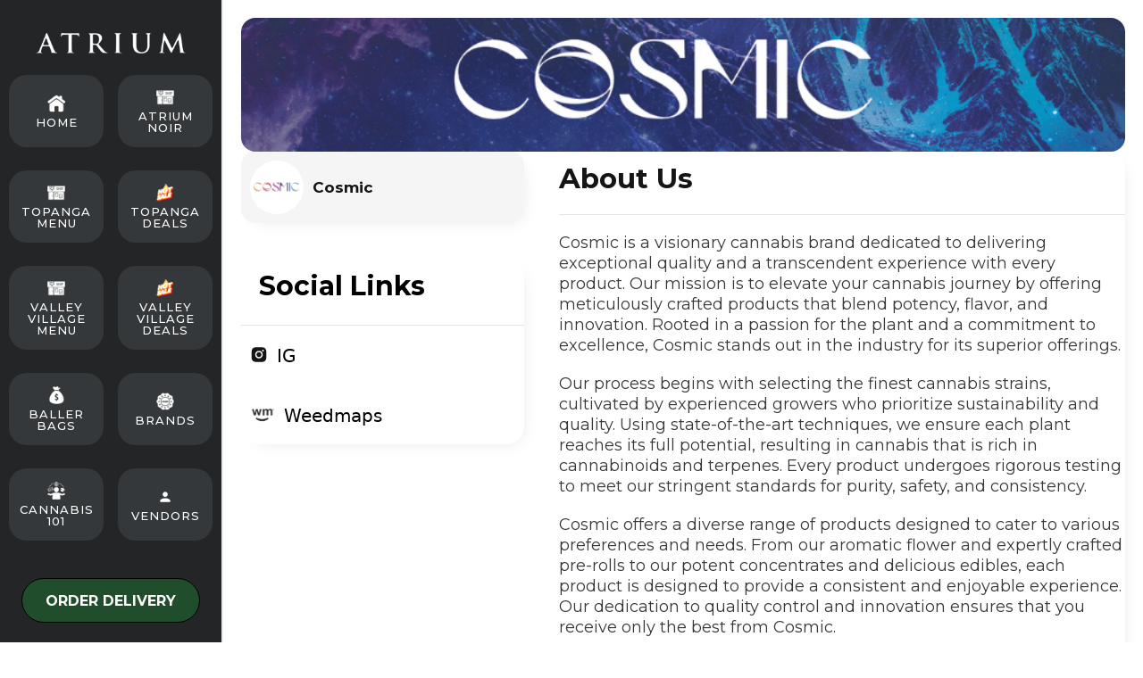

--- FILE ---
content_type: text/html
request_url: https://www.atriumstore.com/brands/cosmic
body_size: 7497
content:
<!DOCTYPE html><!-- This site was created in Webflow. https://webflow.com --><!-- Last Published: Mon Dec 01 2025 17:56:02 GMT+0000 (Coordinated Universal Time) --><html data-wf-domain="www.atriumstore.com" data-wf-page="636c4c26528dc756d553f48f" data-wf-site="6171c8b262b2a4bd1ec89053" lang="en" data-wf-collection="636c4c26528dc710e353f48d" data-wf-item-slug="cosmic"><head><meta charset="utf-8"/><title>Cosmic Products, Deals &amp; More | Atrium Topanga</title><meta content="Cosmic Cannabis Brand Products, Deals &amp; More! Cosmic supports the craft cultivators and heritage farms that helped to elevate cannabis into the mainstream. We Are Committed to upholding the values of quality, responsibility, integrity, and sustainability in every aspect of our business, from packaging and manufacturing to our place in the community." name="description"/><meta content="Cosmic Products, Deals &amp; More | Atrium Topanga" property="og:title"/><meta content="Cosmic Cannabis Brand Products, Deals &amp; More! Cosmic supports the craft cultivators and heritage farms that helped to elevate cannabis into the mainstream. We Are Committed to upholding the values of quality, responsibility, integrity, and sustainability in every aspect of our business, from packaging and manufacturing to our place in the community." property="og:description"/><meta content="https://cdn.prod.website-files.com/6171c8b362b2a448d7c8909d/637702012c8a5c40d111951d_Cosmic_logo.png" property="og:image"/><meta content="Cosmic Products, Deals &amp; More | Atrium Topanga" property="twitter:title"/><meta content="Cosmic Cannabis Brand Products, Deals &amp; More! Cosmic supports the craft cultivators and heritage farms that helped to elevate cannabis into the mainstream. We Are Committed to upholding the values of quality, responsibility, integrity, and sustainability in every aspect of our business, from packaging and manufacturing to our place in the community." property="twitter:description"/><meta content="https://cdn.prod.website-files.com/6171c8b362b2a448d7c8909d/637702012c8a5c40d111951d_Cosmic_logo.png" property="twitter:image"/><meta property="og:type" content="website"/><meta content="summary_large_image" name="twitter:card"/><meta content="width=device-width, initial-scale=1" name="viewport"/><meta content="Webflow" name="generator"/><link href="https://cdn.prod.website-files.com/6171c8b262b2a4bd1ec89053/css/atrium-topanga.webflow.shared.720449e88.min.css" rel="stylesheet" type="text/css"/><link href="https://fonts.googleapis.com" rel="preconnect"/><link href="https://fonts.gstatic.com" rel="preconnect" crossorigin="anonymous"/><script src="https://ajax.googleapis.com/ajax/libs/webfont/1.6.26/webfont.js" type="text/javascript"></script><script type="text/javascript">WebFont.load({  google: {    families: ["Montserrat:100,100italic,200,200italic,300,300italic,400,400italic,500,500italic,600,600italic,700,700italic,800,800italic,900,900italic","Oswald:200,300,400,500,600,700","Varela Round:400","Open Sans:300,300italic,400,400italic,600,600italic,700,700italic,800,800italic","Nunito Sans:regular,500,600,700,800,900","Paytone One:regular"]  }});</script><script type="text/javascript">!function(o,c){var n=c.documentElement,t=" w-mod-";n.className+=t+"js",("ontouchstart"in o||o.DocumentTouch&&c instanceof DocumentTouch)&&(n.className+=t+"touch")}(window,document);</script><link href="https://cdn.prod.website-files.com/6171c8b262b2a4bd1ec89053/63ea8add431045af8e18c030_ATRIUM-32X32_ICON.png" rel="shortcut icon" type="image/x-icon"/><link href="https://cdn.prod.website-files.com/6171c8b262b2a4bd1ec89053/63ea8b1863b6a7636aa16123_ATRIUM-256X256_ICON.png" rel="apple-touch-icon"/><script async="" src="https://www.googletagmanager.com/gtag/js?id=G-HNR2JGLZWJ"></script><script type="text/javascript">window.dataLayer = window.dataLayer || [];function gtag(){dataLayer.push(arguments);}gtag('set', 'developer_id.dZGVlNj', true);gtag('js', new Date());gtag('config', 'G-HNR2JGLZWJ');</script><!-- Google tag (gtag.js) -->
<script async src="https://www.googletagmanager.com/gtag/js?id=G-HNR2JGLZWJ"></script>
<script>
  window.dataLayer = window.dataLayer || [];
  function gtag(){dataLayer.push(arguments);}
  gtag('js', new Date());

  gtag('config', 'G-HNR2JGLZWJ');
</script>
<!-- Google Tag Manager -->
<script>(function(w,d,s,l,i){w[l]=w[l]||[];w[l].push({'gtm.start':
new Date().getTime(),event:'gtm.js'});var f=d.getElementsByTagName(s)[0],
j=d.createElement(s),dl=l!='dataLayer'?'&l='+l:'';j.async=true;j.src=
'https://www.googletagmanager.com/gtm.js?id='+i+dl;f.parentNode.insertBefore(j,f);
})(window,document,'script','dataLayer','GTM-WKCKN6Q');</script>
<!-- End Google Tag Manager -->
<script id="jetboost-script" type="text/javascript"> window.JETBOOST_SITE_ID = "cld0ylrcw00ax0uysflb5g0a8"; (function(d) { var s = d.createElement("script"); s.src = "https://cdn.jetboost.io/jetboost.js"; s.async = 1; d.getElementsByTagName("head")[0].appendChild(s); })(document); </script>
<!-- Memberstack webflow package -->
<script data-memberstack-app="app_clf74vxt6000f0tcs1bxg5y6v" src="https://static.memberstack.com/scripts/v1/memberstack.js" type="text/javascript"></script>
<script type="text/javascript">
(function() {
    var b = function() {
        window.__AudioEyeSiteHash = "8d603fca9f821325e280a7dc574c6e63";
        var a = document.createElement("script");
        a.src = "https://wsmcdn.audioeye.com/aem.js";
        a.type = "text/javascript";
        a.setAttribute("async", "");
        document.getElementsByTagName("body")[0].appendChild(a);
    };
    if ("complete" !== document.readyState) {
        if (window.addEventListener) {
            window.addEventListener("load", b);
        } else if (window.attachEvent) {
            window.attachEvent("onload", b);
        }
    } else {
        b();
    }
})();
</script>
<!-- In Site Settings > Custom Code > Head -->
<script>
// Global customer auth state
window.CustomerAuth = {
    token: localStorage.getItem('customerToken'),
    customerId: localStorage.getItem('customerId'),
    customerName: localStorage.getItem('customerName'),
    
    isLoggedIn: function() {
        return this.token !== null;
    },
    
    requireAuth: function(redirectTo = '/account') {
        if (!this.isLoggedIn()) {
            window.location.href = redirectTo + '?redirect=' + encodeURIComponent(window.location.pathname);
            return false;
        }
        return true;
    },
    
    logout: function() {
        localStorage.removeItem('customerToken');
        localStorage.removeItem('customerId');
        localStorage.removeItem('customerName');
        window.location.href = '/';
    }
};

// Auto-protect dashboard pages
if (window.location.pathname.startsWith('/dashboard') || 
    window.location.pathname === '/checkout') {
    CustomerAuth.requireAuth();
}
</script><script src="https://js.stripe.com/v3/" type="text/javascript" data-wf-ecomm-key="pk_live_nyPnaDuxaj8zDxRbuaPHJjip" data-wf-ecomm-acct-id="acct_1MjrjQINNDoX9m2N"></script><script type="text/javascript">window.__WEBFLOW_CURRENCY_SETTINGS = {"currencyCode":"USD","symbol":"$","decimal":".","fractionDigits":2,"group":",","template":"{{wf {\"path\":\"symbol\",\"type\":\"PlainText\"} }} {{wf {\"path\":\"amount\",\"type\":\"CommercePrice\"} }} {{wf {\"path\":\"currencyCode\",\"type\":\"PlainText\"} }}","hideDecimalForWholeNumbers":false};</script></head><body><div data-collapse="medium" data-animation="default" data-duration="400" data-easing="ease" data-easing2="ease" role="banner" class="c-navbar-2 w-nav"><div class="global_css-3 w-embed"><style>
.c-navbar_navlink.w--current h6 {
	color: #FFFFFF;
}
</style></div><a href="/" class="c-navbar_link-2 w-nav-brand"><img alt="Louisiana Job Connection Logo" src="https://cdn.prod.website-files.com/6171c8b262b2a4bd1ec89053/663565a194f7af2e45f04180_Atrium%20logo.png" class="c-navbar_logo-2"/></a><nav role="navigation" class="c-navbar_menu-3 w-nav-menu"><div class="c-navbar_links-contain-3"><div class="c-navbar_links-contain-2"><div class="div-block-273"><a href="/" id="home-page" class="c-navbar_navlink-3 mobile-hide w-node-b96e567e-92be-333b-5f01-d0c1733fa457-2207b42c w-inline-block"><img loading="lazy" src="https://cdn.prod.website-files.com/6171c8b262b2a4bd1ec89053/664e505174efd18474a282dd_Home%20Icon.png" alt="" class="nav-icon-2"/><div class="all-caps-2 nav-text">home</div></a><a href="/atrium-brand/flower" id="topanga-menu" class="c-navbar_navlink-3 w-node-b96e567e-92be-333b-5f01-d0c1733fa443-2207b42c w-inline-block"><img loading="lazy" src="https://cdn.prod.website-files.com/6171c8b262b2a4bd1ec89053/664e5138bca2effc2badb3d2_Untitled%20design%20(57).png" alt="" class="nav-icon-2"/><div class="all-caps-2 nav-text">Atrium<br/>Noir</div></a><a href="https://menu.atriumstore.com/topanga-menu/menu" id="topanga-menu" class="c-navbar_navlink-3 w-node-f5581534-2890-0b08-3928-d1ded5c51628-2207b42c w-inline-block"><img loading="lazy" src="https://cdn.prod.website-files.com/6171c8b262b2a4bd1ec89053/664e5138bca2effc2badb3d2_Untitled%20design%20(57).png" alt="" class="nav-icon-2"/><div class="all-caps-2 nav-text">TOPANGA<br/>MENU</div></a><a href="/cannabis-deals" id="topanga-deals" class="c-navbar_navlink-3 w-node-b96e567e-92be-333b-5f01-d0c1733fa447-2207b42c w-inline-block"><img loading="lazy" src="https://cdn.prod.website-files.com/6171c8b262b2a4bd1ec89053/664e5206a5332dcb342c1eab_Untitled%20design%20(82).png" alt="" class="nav-icon-2"/><div class="all-caps-2 nav-text">topanga deals</div></a><a href="https://menu.atriumstore.com/valley-village/menu" id="valley-village-menu" class="c-navbar_navlink-3 w-node-b96e567e-92be-333b-5f01-d0c1733fa44b-2207b42c w-inline-block"><img loading="lazy" src="https://cdn.prod.website-files.com/641f7b32885ad93dbcfd18c4/66abd3e65a351628891fa661_Untitled%20design%20(57).png" alt="" class="nav-icon-2"/><div class="all-caps-2 nav-text">valley village menu</div></a><a href="/cannabis-deals-valley-village" id="valley-village-deals" class="c-navbar_navlink-3 w-node-b96e567e-92be-333b-5f01-d0c1733fa44f-2207b42c w-inline-block"><img loading="lazy" src="https://cdn.prod.website-files.com/6171c8b262b2a4bd1ec89053/664e5206a5332dcb342c1eab_Untitled%20design%20(82).png" alt="" class="nav-icon-2"/><div class="all-caps-2 nav-text">valley village deals</div></a><a href="/baller-bag-saturday" id="baller-bag-details" class="c-navbar_navlink-3 w-node-a2395c7a-63b8-2e18-f989-d620db71315d-2207b42c w-inline-block"><img loading="lazy" src="https://cdn.prod.website-files.com/6171c8b262b2a4bd1ec89053/664e54cad8663f6967b084c1_Untitled%20design%20(89).png" alt="" class="nav-icon-2"/><div class="all-caps-2 nav-text">baller bags</div></a><a href="/cannabis-brands" id="cannabis-brands" class="c-navbar_navlink-3 w-node-b96e567e-92be-333b-5f01-d0c1733fa453-2207b42c w-inline-block"><img loading="lazy" src="https://cdn.prod.website-files.com/6171c8b262b2a4bd1ec89053/664e525120acdb847c14df8c_Untitled%20design%20(83).png" alt="" class="nav-icon-2"/><div class="all-caps-2 nav-text">brands</div></a><a href="/learn" id="cannabis-101" class="c-navbar_navlink-3 w-node-b96e567e-92be-333b-5f01-d0c1733fa46b-2207b42c w-inline-block"><img loading="lazy" src="https://cdn.prod.website-files.com/641f7b32885ad93dbcfd18c4/66abd3e85a351628891fa864_Untitled%20design%20(86).png" alt="" class="nav-icon-2"/><div class="all-caps-2 nav-text">cannabis 101</div></a><a href="/vendor/login" id="for-vendors-only" class="c-navbar_navlink-3 w-node-b96e567e-92be-333b-5f01-d0c1733fa467-2207b42c w-inline-block"><img loading="lazy" src="https://cdn.prod.website-files.com/6171c8b262b2a4bd1ec89053/6737ccfd8b65284ace9e52a2_white-profile-empty%20(1).svg" alt="" class="nav-icon-2"/><div class="all-caps-2 nav-text">vendors</div></a></div></div></div></nav><div class="c-navbar_menu-button-2 w-nav-button"><div class="c-navbar_menu-line is--top"></div><div class="c-navbar_menu-line is--bottom"></div><div class="c-navbar_menu-line is--top"></div></div><a href="https://menu.atriumstore.com/topanga-menu" class="btn green w-button">ORDER DELIVERY</a></div><main class="page-container"><div style="background-image:url(&quot;https://cdn.prod.website-files.com/6171c8b362b2a448d7c8909d/63fc4296d673cb88b89d76e6_Cosmic.png&quot;)" class="hero-card brand"></div><div class="w-layout-grid grid-60"><div id="w-node-_7cad8869-7aba-bde1-19ff-081676cdd607-d553f48f" class="div-block-245"><div><div id="w-node-_7cad8869-7aba-bde1-19ff-081676cdd608-d553f48f" class="brand-name mg-bottom-40px"><div class="avatar-base"><div class="avatar-wrap"><img src="https://cdn.prod.website-files.com/6171c8b362b2a448d7c8909d/637702012c8a5c40d111951d_Cosmic_logo.png" alt="" class="avatar-image"/></div><div><h1 class="heading-107">Cosmic</h1></div></div></div><div class="white-block"><div class="title-block"><h3 class="text-color-black">Social Links</h3></div><div class="w-layout-grid gym-feature-grid"><a href="https://www.instagram.com/cosmicbrand" target="_blank" class="w-inline-block"><div class="feature-2"><img src="https://cdn.prod.website-files.com/6171c8b262b2a4bd1ec89053/6171c8b362b2a45e12c890d4_instagram.svg" loading="lazy" width="20" height="25" alt="instagram link" class="feature-icon"/><div class="text-block-8">IG</div></div></a><a id="w-node-_6dfb1d2d-798c-30db-443b-78f3cc163de6-d553f48f" href="#" class="w-inline-block w-condition-invisible"><div class="feature-2 center-lines"><img src="https://cdn.prod.website-files.com/6171c8b262b2a4bd1ec89053/6171c8b362b2a45683c890c4_link.svg" loading="lazy" width="27" height="35" alt="website link" class="feature-icon"/><div class="text-block-8">Website</div></div></a><a id="w-node-cf4f54de-a31c-5d44-5b39-9e69ed8ca40c-d553f48f" href="https://weedmaps.com/brands/cosmic" target="_blank" class="w-inline-block"><div class="feature-2"><img src="https://cdn.prod.website-files.com/6171c8b262b2a4bd1ec89053/636c72236b94edd1ab54eea1_Brand%20Logo%20(1).png" loading="lazy" width="28" sizes="(max-width: 1279px) 28px, (max-width: 1439px) 2vw, (max-width: 1919px) 28px, 1vw" alt="weedmaps" srcset="https://cdn.prod.website-files.com/6171c8b262b2a4bd1ec89053/636c72236b94edd1ab54eea1_Brand%20Logo%20(1)-p-500.png 500w, https://cdn.prod.website-files.com/6171c8b262b2a4bd1ec89053/636c72236b94edd1ab54eea1_Brand%20Logo%20(1).png 500w" class="feature-icon"/><div class="text-block-8">Weedmaps</div></div></a></div></div></div><div id="w-node-_7cad8869-7aba-bde1-19ff-081676cdd5af-d553f48f" class="white-block no-top"><div class="title-block flex-horizontal"><h2 class="title-padding">About Us</h2></div><div class="bio-container"><div class="w-richtext"><p>Cosmic is a visionary cannabis brand dedicated to delivering exceptional quality and a transcendent experience with every product. Our mission is to elevate your cannabis journey by offering meticulously crafted products that blend potency, flavor, and innovation. Rooted in a passion for the plant and a commitment to excellence, Cosmic stands out in the industry for its superior offerings.</p><p>Our process begins with selecting the finest cannabis strains, cultivated by experienced growers who prioritize sustainability and quality. Using state-of-the-art techniques, we ensure each plant reaches its full potential, resulting in cannabis that is rich in cannabinoids and terpenes. Every product undergoes rigorous testing to meet our stringent standards for purity, safety, and consistency.</p><p>Cosmic offers a diverse range of products designed to cater to various preferences and needs. From our aromatic flower and expertly crafted pre-rolls to our potent concentrates and delicious edibles, each product is designed to provide a consistent and enjoyable experience. Our dedication to quality control and innovation ensures that you receive only the best from Cosmic.</p><p>At Cosmic, we believe that cannabis is more than just a product—it’s an experience. Our brand represents a blend of artistry and science, providing products that not only meet but exceed consumer expectations. Discover the exceptional quality and cosmic experience that define our brand and elevate your cannabis journey with Cosmic.</p><p>‍</p></div></div></div></div></div><div><div class="horizontal-scroll"><div class="horizontal-scroll-wrapper"><div class="scroll-content"><h2 class="text-color-black">Products</h2></div></div></div></div><div><div class="horizontal-scroll"><div class="horizontal-scroll-wrapper"><div class="scroll-content"><h2 class="text-color-black">Deals</h2><div class="collection-list-wrapper-6 w-dyn-list"><div class="empty-state-41 w-dyn-empty"><div>No items found.</div></div></div></div></div></div></div><footer class="footer"><div class="footer-top"><div class="footer-nav"><div><a href="/" class="w-inline-block"><img src="https://cdn.prod.website-files.com/6171c8b262b2a4bd1ec89053/6369a38eabcbabbc1ce54e41_Atrium.png" loading="lazy" alt="Atrium Logo" class="image-64"/></a></div><div class="footer-links-inner-wrapper"><div class="footer-links-line"></div><a href="/store-finder" id="w-node-_2a2202cc-3e38-0abf-ef6a-b260607de6dc-607de6d2" class="footer-link text-color-white">Deals</a><a href="/cannabis-brands" id="w-node-_2a2202cc-3e38-0abf-ef6a-b260607de6de-607de6d2" class="footer-link text-color-white">Brands</a><a href="/atrium-cannabis-dispensary" id="w-node-_49d92486-9275-8624-6aaa-81422c9d49ad-607de6d2" class="footer-link text-color-white">About</a><a href="/cannabis-news" id="w-node-_977578d0-9b74-0a71-75d9-8c06f9d7b809-607de6d2" class="footer-link text-color-white">Blog</a><a href="/vendor/login" id="w-node-_204da96a-963d-6043-52bc-7dc5682618a4-607de6d2" class="footer-link text-color-white">vendors</a><a href="/contact-us" id="w-node-_2a2202cc-3e38-0abf-ef6a-b260607de6e2-607de6d2" class="footer-link text-color-white">Contact</a></div></div></div><div class="footer-separator"></div><div class="div-block-238"><div class="card background-color-gray mg-bottom-14px"><h3 class="text-color-black">Topanga Store</h3><div class="div-block-2"></div><ul role="list" class="list-6"><li class="text-color-black"><div class="hours"><strong>Sund:</strong> 9:00AM - 10:00PM</div></li><li class="hours"><strong>Mon:</strong> 6:00AM - 10:00PM</li><li class="hours"><strong>Tue:</strong> 6:00AM - 10:00PM</li><li class="hours"><strong>Wed:</strong> 6:00AM - 10:00PM</li><li class="hours"><strong>Thu:</strong> 6:00AM - 10:00PM</li><li class="hours"><strong>Fri:</strong> 6:00AM - 10:00PM</li><li class="hours"><strong>Sat:</strong> 8:00AM - 10:00PM</li></ul></div><div class="card background-color-gray mg-bottom-14px"><h3 class="text-color-black">Valley Village Store</h3><div class="div-block-2"></div><ul role="list" class="list"><li><div class="hours"><strong>Sund:</strong> 10:00AM - 9:00PM</div></li><li class="hours"><strong>Mon:</strong> 9:00AM - 10:00PM</li><li class="hours"><strong>Tue:</strong> 9:00AM - 10:00PM</li><li class="hours"><strong>Wed:</strong> 9:00AM - 10:00PM</li><li class="hours"><strong>Thu:</strong> 9:00AM - 10:00PM</li><li class="hours"><strong>Fri:</strong> 9:00AM - 10:00PM</li><li class="hours"><strong>Sat:</strong> 9:00AM - 10:00PM</li></ul></div></div><div class="footer-content"><div class="footer-about"><div class="mg-top-24px"><img src="https://cdn.prod.website-files.com/6171c8b262b2a4bd1ec89053/6387c009ff6659dedb401f7f_bestofweedmaps%20(2).png" loading="lazy" alt="" class="badge"/><img src="https://cdn.prod.website-files.com/6171c8b262b2a4bd1ec89053/6387bfce4c600e42248ccba6_bestofweedmaps%20(1).png" loading="lazy" alt="" class="badge"/></div></div><div class="footer-newsletter-outer-wrapper"><div class="footer-text-wrapper"><div class="all-caps text-color-white">Atrium Copyright 2025 © All Rights Reserved</div><div class="div-block-100"><a href="/legal/privacy-policy" class="all-caps text-color-white _10">Privacy Policy</a><a href="/legal/terms-conditions" class="all-caps text-color-white _10">Terms Of Use</a><a href="/legal/accessibility-agreement" class="all-caps text-color-white">Accessibility</a></div></div></div></div></footer></main><script src="https://d3e54v103j8qbb.cloudfront.net/js/jquery-3.5.1.min.dc5e7f18c8.js?site=6171c8b262b2a4bd1ec89053" type="text/javascript" integrity="sha256-9/aliU8dGd2tb6OSsuzixeV4y/faTqgFtohetphbbj0=" crossorigin="anonymous"></script><script src="https://cdn.prod.website-files.com/6171c8b262b2a4bd1ec89053/js/webflow.schunk.6ea92fe2a208e24a.js" type="text/javascript"></script><script src="https://cdn.prod.website-files.com/6171c8b262b2a4bd1ec89053/js/webflow.schunk.8553bf6b14084e11.js" type="text/javascript"></script><script src="https://cdn.prod.website-files.com/6171c8b262b2a4bd1ec89053/js/webflow.d5eeda97.15f6c20bf8917c00.js" type="text/javascript"></script><script type="text/javascript">
(function() {
    var b = function() {
        window.__AudioEyeSiteHash = "8d603fca9f821325e280a7dc574c6e63";
        var a = document.createElement("script");
        a.src = "https://wsmcdn.audioeye.com/aem.js";
        a.type = "text/javascript";
        a.setAttribute("async", "");
        document.getElementsByTagName("body")[0].appendChild(a);
    };
    if ("complete" !== document.readyState) {
        if (window.addEventListener) {
            window.addEventListener("load", b);
        } else if (window.attachEvent) {
            window.attachEvent("onload", b);
        }
    } else {
        b();
    }
})();
</script>

<!-- Google Tag Manager (noscript) -->
<noscript><iframe src="https://www.googletagmanager.com/ns.html?id=GTM-WKCKN6Q"
height="0" width="0" style="display:none;visibility:hidden"></iframe></noscript>
<!-- End Google Tag Manager (noscript) -->
<script>
     window.addEventListener("message", receiveMessage, false);

      function receiveMessage(event) {
        var payload = event.data && event.data.payload;

        if (!payload || event.data.messageType !== 'analyticsEvent') return;

        if (
          payload.name === "checkout"
        ) {
          var subtotal = 
            payload.properties && payload.properties.estimatedTotal;
          var storeId = payload.properties && payload.properties.storeId;
          var cartId =
            payload.properties && payload.properties.cartId;
          var products =
            payload.properties && payload.properties.products;

          // Do something with payload          
          console.log(subtotal, cartId, products);
          
          // Example – if you're using Enhanced Ecommerce in Google Analytics, 
          // you can use the following code:
          var items = 
            products.map(({ product_id, name, brand, category, kind, unit_price, count, special_id, special_title }) => ({id: product_id, name: name, brand: brand, category: kind, variant: category, quantity: count, price: unit_price}))
  
          // Can use storeId to set affiliation in case of multiple stores
          // Eg:
         let storeName = "Name"
if (storeId === 1100)
 storeName = 'Topanga'

if(storeId === 3447)
storeName = 'ValleyVillage'
  
          gtag('event', 'purchase', {
            "transaction_id": cartId,
            "affiliation": storeName,
            "value": subtotal,
            "currency": "USD",
            "items": items
          });
        }
        if (
          payload.name === 'productView' 
        ) {
           var productId = 
             payload.properties && payload.properties.productId;
           var productKind = 
             payload.properties && payload.properties.productKind;
           var product = 
             payload.properties && payload.properties.product;
             
           // Do something with productId, productKind, product
           console.log(productId, productKind, product);
           
           // Sample call with minimum fields so GA can receive the data
           gtag('event', 'view_item', {
              value: 1,
              currency: 'USD',
              items: [{ item_id: productId , item_name: product.name}],
           });
        }

        if (
          payload.name === 'cartItemAdd' 
        ) {
           var productId = 
             payload.properties && payload.properties.productId;
           var product = 
             payload.properties && payload.properties.product;

          // Do something with the productId
          console.log(productId); 
            
         // Sample call with minimum fields so GA can receive the data
          gtag('event', 'add_to_cart', {
             value: 1,
             currency: 'USD',
             items: [{ item_id: productId , item_name: product.name}],
          });
        }

        if (
          payload.name === 'cartItemRemoval' 
        ) {
           var productId = 
             payload.properties && payload.properties.productId;
             
           // Do something with the productId
           console.log(productId); 
           
           // Sample call with minimum fields so GA can receive the data
           gtag('event', 'remove_to_cart', {
             value: 1,
             currency: 'USD',
             items: [{ item_id: productId , item_name: productId}],
           });
        }
      }
    </script></body></html>

--- FILE ---
content_type: text/css
request_url: https://cdn.prod.website-files.com/6171c8b262b2a4bd1ec89053/css/atrium-topanga.webflow.shared.720449e88.min.css
body_size: 80819
content:
html{-webkit-text-size-adjust:100%;-ms-text-size-adjust:100%;font-family:sans-serif}body{margin:0}article,aside,details,figcaption,figure,footer,header,hgroup,main,menu,nav,section,summary{display:block}audio,canvas,progress,video{vertical-align:baseline;display:inline-block}audio:not([controls]){height:0;display:none}[hidden],template{display:none}a{background-color:#0000}a:active,a:hover{outline:0}abbr[title]{border-bottom:1px dotted}b,strong{font-weight:700}dfn{font-style:italic}h1{margin:.67em 0;font-size:2em}mark{color:#000;background:#ff0}small{font-size:80%}sub,sup{vertical-align:baseline;font-size:75%;line-height:0;position:relative}sup{top:-.5em}sub{bottom:-.25em}img{border:0}svg:not(:root){overflow:hidden}hr{box-sizing:content-box;height:0}pre{overflow:auto}code,kbd,pre,samp{font-family:monospace;font-size:1em}button,input,optgroup,select,textarea{color:inherit;font:inherit;margin:0}button{overflow:visible}button,select{text-transform:none}button,html input[type=button],input[type=reset]{-webkit-appearance:button;cursor:pointer}button[disabled],html input[disabled]{cursor:default}button::-moz-focus-inner,input::-moz-focus-inner{border:0;padding:0}input{line-height:normal}input[type=checkbox],input[type=radio]{box-sizing:border-box;padding:0}input[type=number]::-webkit-inner-spin-button,input[type=number]::-webkit-outer-spin-button{height:auto}input[type=search]{-webkit-appearance:none}input[type=search]::-webkit-search-cancel-button,input[type=search]::-webkit-search-decoration{-webkit-appearance:none}legend{border:0;padding:0}textarea{overflow:auto}optgroup{font-weight:700}table{border-collapse:collapse;border-spacing:0}td,th{padding:0}@font-face{font-family:webflow-icons;src:url([data-uri])format("truetype");font-weight:400;font-style:normal}[class^=w-icon-],[class*=\ w-icon-]{speak:none;font-variant:normal;text-transform:none;-webkit-font-smoothing:antialiased;-moz-osx-font-smoothing:grayscale;font-style:normal;font-weight:400;line-height:1;font-family:webflow-icons!important}.w-icon-slider-right:before{content:""}.w-icon-slider-left:before{content:""}.w-icon-nav-menu:before{content:""}.w-icon-arrow-down:before,.w-icon-dropdown-toggle:before{content:""}.w-icon-file-upload-remove:before{content:""}.w-icon-file-upload-icon:before{content:""}*{box-sizing:border-box}html{height:100%}body{color:#333;background-color:#fff;min-height:100%;margin:0;font-family:Arial,sans-serif;font-size:14px;line-height:20px}img{vertical-align:middle;max-width:100%;display:inline-block}html.w-mod-touch *{background-attachment:scroll!important}.w-block{display:block}.w-inline-block{max-width:100%;display:inline-block}.w-clearfix:before,.w-clearfix:after{content:" ";grid-area:1/1/2/2;display:table}.w-clearfix:after{clear:both}.w-hidden{display:none}.w-button{color:#fff;line-height:inherit;cursor:pointer;background-color:#3898ec;border:0;border-radius:0;padding:9px 15px;text-decoration:none;display:inline-block}input.w-button{-webkit-appearance:button}html[data-w-dynpage] [data-w-cloak]{color:#0000!important}.w-code-block{margin:unset}pre.w-code-block code{all:inherit}.w-optimization{display:contents}.w-webflow-badge,.w-webflow-badge>img{box-sizing:unset;width:unset;height:unset;max-height:unset;max-width:unset;min-height:unset;min-width:unset;margin:unset;padding:unset;float:unset;clear:unset;border:unset;border-radius:unset;background:unset;background-image:unset;background-position:unset;background-size:unset;background-repeat:unset;background-origin:unset;background-clip:unset;background-attachment:unset;background-color:unset;box-shadow:unset;transform:unset;direction:unset;font-family:unset;font-weight:unset;color:unset;font-size:unset;line-height:unset;font-style:unset;font-variant:unset;text-align:unset;letter-spacing:unset;-webkit-text-decoration:unset;text-decoration:unset;text-indent:unset;text-transform:unset;list-style-type:unset;text-shadow:unset;vertical-align:unset;cursor:unset;white-space:unset;word-break:unset;word-spacing:unset;word-wrap:unset;transition:unset}.w-webflow-badge{white-space:nowrap;cursor:pointer;box-shadow:0 0 0 1px #0000001a,0 1px 3px #0000001a;visibility:visible!important;opacity:1!important;z-index:2147483647!important;color:#aaadb0!important;overflow:unset!important;background-color:#fff!important;border-radius:3px!important;width:auto!important;height:auto!important;margin:0!important;padding:6px!important;font-size:12px!important;line-height:14px!important;text-decoration:none!important;display:inline-block!important;position:fixed!important;inset:auto 12px 12px auto!important;transform:none!important}.w-webflow-badge>img{position:unset;visibility:unset!important;opacity:1!important;vertical-align:middle!important;display:inline-block!important}h1,h2,h3,h4,h5,h6{margin-bottom:10px;font-weight:700}h1{margin-top:20px;font-size:38px;line-height:44px}h2{margin-top:20px;font-size:32px;line-height:36px}h3{margin-top:20px;font-size:24px;line-height:30px}h4{margin-top:10px;font-size:18px;line-height:24px}h5{margin-top:10px;font-size:14px;line-height:20px}h6{margin-top:10px;font-size:12px;line-height:18px}p{margin-top:0;margin-bottom:10px}blockquote{border-left:5px solid #e2e2e2;margin:0 0 10px;padding:10px 20px;font-size:18px;line-height:22px}figure{margin:0 0 10px}figcaption{text-align:center;margin-top:5px}ul,ol{margin-top:0;margin-bottom:10px;padding-left:40px}.w-list-unstyled{padding-left:0;list-style:none}.w-embed:before,.w-embed:after{content:" ";grid-area:1/1/2/2;display:table}.w-embed:after{clear:both}.w-video{width:100%;padding:0;position:relative}.w-video iframe,.w-video object,.w-video embed{border:none;width:100%;height:100%;position:absolute;top:0;left:0}fieldset{border:0;margin:0;padding:0}button,[type=button],[type=reset]{cursor:pointer;-webkit-appearance:button;border:0}.w-form{margin:0 0 15px}.w-form-done{text-align:center;background-color:#ddd;padding:20px;display:none}.w-form-fail{background-color:#ffdede;margin-top:10px;padding:10px;display:none}label{margin-bottom:5px;font-weight:700;display:block}.w-input,.w-select{color:#333;vertical-align:middle;background-color:#fff;border:1px solid #ccc;width:100%;height:38px;margin-bottom:10px;padding:8px 12px;font-size:14px;line-height:1.42857;display:block}.w-input::placeholder,.w-select::placeholder{color:#999}.w-input:focus,.w-select:focus{border-color:#3898ec;outline:0}.w-input[disabled],.w-select[disabled],.w-input[readonly],.w-select[readonly],fieldset[disabled] .w-input,fieldset[disabled] .w-select{cursor:not-allowed}.w-input[disabled]:not(.w-input-disabled),.w-select[disabled]:not(.w-input-disabled),.w-input[readonly],.w-select[readonly],fieldset[disabled]:not(.w-input-disabled) .w-input,fieldset[disabled]:not(.w-input-disabled) .w-select{background-color:#eee}textarea.w-input,textarea.w-select{height:auto}.w-select{background-color:#f3f3f3}.w-select[multiple]{height:auto}.w-form-label{cursor:pointer;margin-bottom:0;font-weight:400;display:inline-block}.w-radio{margin-bottom:5px;padding-left:20px;display:block}.w-radio:before,.w-radio:after{content:" ";grid-area:1/1/2/2;display:table}.w-radio:after{clear:both}.w-radio-input{float:left;margin:3px 0 0 -20px;line-height:normal}.w-file-upload{margin-bottom:10px;display:block}.w-file-upload-input{opacity:0;z-index:-100;width:.1px;height:.1px;position:absolute;overflow:hidden}.w-file-upload-default,.w-file-upload-uploading,.w-file-upload-success{color:#333;display:inline-block}.w-file-upload-error{margin-top:10px;display:block}.w-file-upload-default.w-hidden,.w-file-upload-uploading.w-hidden,.w-file-upload-error.w-hidden,.w-file-upload-success.w-hidden{display:none}.w-file-upload-uploading-btn{cursor:pointer;background-color:#fafafa;border:1px solid #ccc;margin:0;padding:8px 12px;font-size:14px;font-weight:400;display:flex}.w-file-upload-file{background-color:#fafafa;border:1px solid #ccc;flex-grow:1;justify-content:space-between;margin:0;padding:8px 9px 8px 11px;display:flex}.w-file-upload-file-name{font-size:14px;font-weight:400;display:block}.w-file-remove-link{cursor:pointer;width:auto;height:auto;margin-top:3px;margin-left:10px;padding:3px;display:block}.w-icon-file-upload-remove{margin:auto;font-size:10px}.w-file-upload-error-msg{color:#ea384c;padding:2px 0;display:inline-block}.w-file-upload-info{padding:0 12px;line-height:38px;display:inline-block}.w-file-upload-label{cursor:pointer;background-color:#fafafa;border:1px solid #ccc;margin:0;padding:8px 12px;font-size:14px;font-weight:400;display:inline-block}.w-icon-file-upload-icon,.w-icon-file-upload-uploading{width:20px;margin-right:8px;display:inline-block}.w-icon-file-upload-uploading{height:20px}.w-container{max-width:940px;margin-left:auto;margin-right:auto}.w-container:before,.w-container:after{content:" ";grid-area:1/1/2/2;display:table}.w-container:after{clear:both}.w-container .w-row{margin-left:-10px;margin-right:-10px}.w-row:before,.w-row:after{content:" ";grid-area:1/1/2/2;display:table}.w-row:after{clear:both}.w-row .w-row{margin-left:0;margin-right:0}.w-col{float:left;width:100%;min-height:1px;padding-left:10px;padding-right:10px;position:relative}.w-col .w-col{padding-left:0;padding-right:0}.w-col-1{width:8.33333%}.w-col-2{width:16.6667%}.w-col-3{width:25%}.w-col-4{width:33.3333%}.w-col-5{width:41.6667%}.w-col-6{width:50%}.w-col-7{width:58.3333%}.w-col-8{width:66.6667%}.w-col-9{width:75%}.w-col-10{width:83.3333%}.w-col-11{width:91.6667%}.w-col-12{width:100%}.w-hidden-main{display:none!important}@media screen and (max-width:991px){.w-container{max-width:728px}.w-hidden-main{display:inherit!important}.w-hidden-medium{display:none!important}.w-col-medium-1{width:8.33333%}.w-col-medium-2{width:16.6667%}.w-col-medium-3{width:25%}.w-col-medium-4{width:33.3333%}.w-col-medium-5{width:41.6667%}.w-col-medium-6{width:50%}.w-col-medium-7{width:58.3333%}.w-col-medium-8{width:66.6667%}.w-col-medium-9{width:75%}.w-col-medium-10{width:83.3333%}.w-col-medium-11{width:91.6667%}.w-col-medium-12{width:100%}.w-col-stack{width:100%;left:auto;right:auto}}@media screen and (max-width:767px){.w-hidden-main,.w-hidden-medium{display:inherit!important}.w-hidden-small{display:none!important}.w-row,.w-container .w-row{margin-left:0;margin-right:0}.w-col{width:100%;left:auto;right:auto}.w-col-small-1{width:8.33333%}.w-col-small-2{width:16.6667%}.w-col-small-3{width:25%}.w-col-small-4{width:33.3333%}.w-col-small-5{width:41.6667%}.w-col-small-6{width:50%}.w-col-small-7{width:58.3333%}.w-col-small-8{width:66.6667%}.w-col-small-9{width:75%}.w-col-small-10{width:83.3333%}.w-col-small-11{width:91.6667%}.w-col-small-12{width:100%}}@media screen and (max-width:479px){.w-container{max-width:none}.w-hidden-main,.w-hidden-medium,.w-hidden-small{display:inherit!important}.w-hidden-tiny{display:none!important}.w-col{width:100%}.w-col-tiny-1{width:8.33333%}.w-col-tiny-2{width:16.6667%}.w-col-tiny-3{width:25%}.w-col-tiny-4{width:33.3333%}.w-col-tiny-5{width:41.6667%}.w-col-tiny-6{width:50%}.w-col-tiny-7{width:58.3333%}.w-col-tiny-8{width:66.6667%}.w-col-tiny-9{width:75%}.w-col-tiny-10{width:83.3333%}.w-col-tiny-11{width:91.6667%}.w-col-tiny-12{width:100%}}.w-widget{position:relative}.w-widget-map{width:100%;height:400px}.w-widget-map label{width:auto;display:inline}.w-widget-map img{max-width:inherit}.w-widget-map .gm-style-iw{text-align:center}.w-widget-map .gm-style-iw>button{display:none!important}.w-widget-twitter{overflow:hidden}.w-widget-twitter-count-shim{vertical-align:top;text-align:center;background:#fff;border:1px solid #758696;border-radius:3px;width:28px;height:20px;display:inline-block;position:relative}.w-widget-twitter-count-shim *{pointer-events:none;-webkit-user-select:none;user-select:none}.w-widget-twitter-count-shim .w-widget-twitter-count-inner{text-align:center;color:#999;font-family:serif;font-size:15px;line-height:12px;position:relative}.w-widget-twitter-count-shim .w-widget-twitter-count-clear{display:block;position:relative}.w-widget-twitter-count-shim.w--large{width:36px;height:28px}.w-widget-twitter-count-shim.w--large .w-widget-twitter-count-inner{font-size:18px;line-height:18px}.w-widget-twitter-count-shim:not(.w--vertical){margin-left:5px;margin-right:8px}.w-widget-twitter-count-shim:not(.w--vertical).w--large{margin-left:6px}.w-widget-twitter-count-shim:not(.w--vertical):before,.w-widget-twitter-count-shim:not(.w--vertical):after{content:" ";pointer-events:none;border:solid #0000;width:0;height:0;position:absolute;top:50%;left:0}.w-widget-twitter-count-shim:not(.w--vertical):before{border-width:4px;border-color:#75869600 #5d6c7b #75869600 #75869600;margin-top:-4px;margin-left:-9px}.w-widget-twitter-count-shim:not(.w--vertical).w--large:before{border-width:5px;margin-top:-5px;margin-left:-10px}.w-widget-twitter-count-shim:not(.w--vertical):after{border-width:4px;border-color:#fff0 #fff #fff0 #fff0;margin-top:-4px;margin-left:-8px}.w-widget-twitter-count-shim:not(.w--vertical).w--large:after{border-width:5px;margin-top:-5px;margin-left:-9px}.w-widget-twitter-count-shim.w--vertical{width:61px;height:33px;margin-bottom:8px}.w-widget-twitter-count-shim.w--vertical:before,.w-widget-twitter-count-shim.w--vertical:after{content:" ";pointer-events:none;border:solid #0000;width:0;height:0;position:absolute;top:100%;left:50%}.w-widget-twitter-count-shim.w--vertical:before{border-width:5px;border-color:#5d6c7b #75869600 #75869600;margin-left:-5px}.w-widget-twitter-count-shim.w--vertical:after{border-width:4px;border-color:#fff #fff0 #fff0;margin-left:-4px}.w-widget-twitter-count-shim.w--vertical .w-widget-twitter-count-inner{font-size:18px;line-height:22px}.w-widget-twitter-count-shim.w--vertical.w--large{width:76px}.w-background-video{color:#fff;height:500px;position:relative;overflow:hidden}.w-background-video>video{object-fit:cover;z-index:-100;background-position:50%;background-size:cover;width:100%;height:100%;margin:auto;position:absolute;inset:-100%}.w-background-video>video::-webkit-media-controls-start-playback-button{-webkit-appearance:none;display:none!important}.w-background-video--control{background-color:#0000;padding:0;position:absolute;bottom:1em;right:1em}.w-background-video--control>[hidden]{display:none!important}.w-slider{text-align:center;clear:both;-webkit-tap-highlight-color:#0000;tap-highlight-color:#0000;background:#ddd;height:300px;position:relative}.w-slider-mask{z-index:1;white-space:nowrap;height:100%;display:block;position:relative;left:0;right:0;overflow:hidden}.w-slide{vertical-align:top;white-space:normal;text-align:left;width:100%;height:100%;display:inline-block;position:relative}.w-slider-nav{z-index:2;text-align:center;-webkit-tap-highlight-color:#0000;tap-highlight-color:#0000;height:40px;margin:auto;padding-top:10px;position:absolute;inset:auto 0 0}.w-slider-nav.w-round>div{border-radius:100%}.w-slider-nav.w-num>div{font-size:inherit;line-height:inherit;width:auto;height:auto;padding:.2em .5em}.w-slider-nav.w-shadow>div{box-shadow:0 0 3px #3336}.w-slider-nav-invert{color:#fff}.w-slider-nav-invert>div{background-color:#2226}.w-slider-nav-invert>div.w-active{background-color:#222}.w-slider-dot{cursor:pointer;background-color:#fff6;width:1em;height:1em;margin:0 3px .5em;transition:background-color .1s,color .1s;display:inline-block;position:relative}.w-slider-dot.w-active{background-color:#fff}.w-slider-dot:focus{outline:none;box-shadow:0 0 0 2px #fff}.w-slider-dot:focus.w-active{box-shadow:none}.w-slider-arrow-left,.w-slider-arrow-right{cursor:pointer;color:#fff;-webkit-tap-highlight-color:#0000;tap-highlight-color:#0000;-webkit-user-select:none;user-select:none;width:80px;margin:auto;font-size:40px;position:absolute;inset:0;overflow:hidden}.w-slider-arrow-left [class^=w-icon-],.w-slider-arrow-right [class^=w-icon-],.w-slider-arrow-left [class*=\ w-icon-],.w-slider-arrow-right [class*=\ w-icon-]{position:absolute}.w-slider-arrow-left:focus,.w-slider-arrow-right:focus{outline:0}.w-slider-arrow-left{z-index:3;right:auto}.w-slider-arrow-right{z-index:4;left:auto}.w-icon-slider-left,.w-icon-slider-right{width:1em;height:1em;margin:auto;inset:0}.w-slider-aria-label{clip:rect(0 0 0 0);border:0;width:1px;height:1px;margin:-1px;padding:0;position:absolute;overflow:hidden}.w-slider-force-show{display:block!important}.w-dropdown{text-align:left;z-index:900;margin-left:auto;margin-right:auto;display:inline-block;position:relative}.w-dropdown-btn,.w-dropdown-toggle,.w-dropdown-link{vertical-align:top;color:#222;text-align:left;white-space:nowrap;margin-left:auto;margin-right:auto;padding:20px;text-decoration:none;position:relative}.w-dropdown-toggle{-webkit-user-select:none;user-select:none;cursor:pointer;padding-right:40px;display:inline-block}.w-dropdown-toggle:focus{outline:0}.w-icon-dropdown-toggle{width:1em;height:1em;margin:auto 20px auto auto;position:absolute;top:0;bottom:0;right:0}.w-dropdown-list{background:#ddd;min-width:100%;display:none;position:absolute}.w-dropdown-list.w--open{display:block}.w-dropdown-link{color:#222;padding:10px 20px;display:block}.w-dropdown-link.w--current{color:#0082f3}.w-dropdown-link:focus{outline:0}@media screen and (max-width:767px){.w-nav-brand{padding-left:10px}}.w-lightbox-backdrop{cursor:auto;letter-spacing:normal;text-indent:0;text-shadow:none;text-transform:none;visibility:visible;white-space:normal;word-break:normal;word-spacing:normal;word-wrap:normal;color:#fff;text-align:center;z-index:2000;opacity:0;-webkit-user-select:none;-moz-user-select:none;-webkit-tap-highlight-color:transparent;background:#000000e6;outline:0;font-family:Helvetica Neue,Helvetica,Ubuntu,Segoe UI,Verdana,sans-serif;font-size:17px;font-style:normal;font-weight:300;line-height:1.2;list-style:disc;position:fixed;inset:0;-webkit-transform:translate(0)}.w-lightbox-backdrop,.w-lightbox-container{-webkit-overflow-scrolling:touch;height:100%;overflow:auto}.w-lightbox-content{height:100vh;position:relative;overflow:hidden}.w-lightbox-view{opacity:0;width:100vw;height:100vh;position:absolute}.w-lightbox-view:before{content:"";height:100vh}.w-lightbox-group,.w-lightbox-group .w-lightbox-view,.w-lightbox-group .w-lightbox-view:before{height:86vh}.w-lightbox-frame,.w-lightbox-view:before{vertical-align:middle;display:inline-block}.w-lightbox-figure{margin:0;position:relative}.w-lightbox-group .w-lightbox-figure{cursor:pointer}.w-lightbox-img{width:auto;max-width:none;height:auto}.w-lightbox-image{float:none;max-width:100vw;max-height:100vh;display:block}.w-lightbox-group .w-lightbox-image{max-height:86vh}.w-lightbox-caption{text-align:left;text-overflow:ellipsis;white-space:nowrap;background:#0006;padding:.5em 1em;position:absolute;bottom:0;left:0;right:0;overflow:hidden}.w-lightbox-embed{width:100%;height:100%;position:absolute;inset:0}.w-lightbox-control{cursor:pointer;background-position:50%;background-repeat:no-repeat;background-size:24px;width:4em;transition:all .3s;position:absolute;top:0}.w-lightbox-left{background-image:url([data-uri]);display:none;bottom:0;left:0}.w-lightbox-right{background-image:url([data-uri]);display:none;bottom:0;right:0}.w-lightbox-close{background-image:url([data-uri]);background-size:18px;height:2.6em;right:0}.w-lightbox-strip{white-space:nowrap;padding:0 1vh;line-height:0;position:absolute;bottom:0;left:0;right:0;overflow:auto hidden}.w-lightbox-item{box-sizing:content-box;cursor:pointer;width:10vh;padding:2vh 1vh;display:inline-block;-webkit-transform:translate(0,0)}.w-lightbox-active{opacity:.3}.w-lightbox-thumbnail{background:#222;height:10vh;position:relative;overflow:hidden}.w-lightbox-thumbnail-image{position:absolute;top:0;left:0}.w-lightbox-thumbnail .w-lightbox-tall{width:100%;top:50%;transform:translateY(-50%)}.w-lightbox-thumbnail .w-lightbox-wide{height:100%;left:50%;transform:translate(-50%)}.w-lightbox-spinner{box-sizing:border-box;border:5px solid #0006;border-radius:50%;width:40px;height:40px;margin-top:-20px;margin-left:-20px;animation:.8s linear infinite spin;position:absolute;top:50%;left:50%}.w-lightbox-spinner:after{content:"";border:3px solid #0000;border-bottom-color:#fff;border-radius:50%;position:absolute;inset:-4px}.w-lightbox-hide{display:none}.w-lightbox-noscroll{overflow:hidden}@media (min-width:768px){.w-lightbox-content{height:96vh;margin-top:2vh}.w-lightbox-view,.w-lightbox-view:before{height:96vh}.w-lightbox-group,.w-lightbox-group .w-lightbox-view,.w-lightbox-group .w-lightbox-view:before{height:84vh}.w-lightbox-image{max-width:96vw;max-height:96vh}.w-lightbox-group .w-lightbox-image{max-width:82.3vw;max-height:84vh}.w-lightbox-left,.w-lightbox-right{opacity:.5;display:block}.w-lightbox-close{opacity:.8}.w-lightbox-control:hover{opacity:1}}.w-lightbox-inactive,.w-lightbox-inactive:hover{opacity:0}.w-richtext:before,.w-richtext:after{content:" ";grid-area:1/1/2/2;display:table}.w-richtext:after{clear:both}.w-richtext[contenteditable=true]:before,.w-richtext[contenteditable=true]:after{white-space:initial}.w-richtext ol,.w-richtext ul{overflow:hidden}.w-richtext .w-richtext-figure-selected.w-richtext-figure-type-video div:after,.w-richtext .w-richtext-figure-selected[data-rt-type=video] div:after,.w-richtext .w-richtext-figure-selected.w-richtext-figure-type-image div,.w-richtext .w-richtext-figure-selected[data-rt-type=image] div{outline:2px solid #2895f7}.w-richtext figure.w-richtext-figure-type-video>div:after,.w-richtext figure[data-rt-type=video]>div:after{content:"";display:none;position:absolute;inset:0}.w-richtext figure{max-width:60%;position:relative}.w-richtext figure>div:before{cursor:default!important}.w-richtext figure img{width:100%}.w-richtext figure figcaption.w-richtext-figcaption-placeholder{opacity:.6}.w-richtext figure div{color:#0000;font-size:0}.w-richtext figure.w-richtext-figure-type-image,.w-richtext figure[data-rt-type=image]{display:table}.w-richtext figure.w-richtext-figure-type-image>div,.w-richtext figure[data-rt-type=image]>div{display:inline-block}.w-richtext figure.w-richtext-figure-type-image>figcaption,.w-richtext figure[data-rt-type=image]>figcaption{caption-side:bottom;display:table-caption}.w-richtext figure.w-richtext-figure-type-video,.w-richtext figure[data-rt-type=video]{width:60%;height:0}.w-richtext figure.w-richtext-figure-type-video iframe,.w-richtext figure[data-rt-type=video] iframe{width:100%;height:100%;position:absolute;top:0;left:0}.w-richtext figure.w-richtext-figure-type-video>div,.w-richtext figure[data-rt-type=video]>div{width:100%}.w-richtext figure.w-richtext-align-center{clear:both;margin-left:auto;margin-right:auto}.w-richtext figure.w-richtext-align-center.w-richtext-figure-type-image>div,.w-richtext figure.w-richtext-align-center[data-rt-type=image]>div{max-width:100%}.w-richtext figure.w-richtext-align-normal{clear:both}.w-richtext figure.w-richtext-align-fullwidth{text-align:center;clear:both;width:100%;max-width:100%;margin-left:auto;margin-right:auto;display:block}.w-richtext figure.w-richtext-align-fullwidth>div{padding-bottom:inherit;display:inline-block}.w-richtext figure.w-richtext-align-fullwidth>figcaption{display:block}.w-richtext figure.w-richtext-align-floatleft{float:left;clear:none;margin-right:15px}.w-richtext figure.w-richtext-align-floatright{float:right;clear:none;margin-left:15px}.w-nav{z-index:1000;background:#ddd;position:relative}.w-nav:before,.w-nav:after{content:" ";grid-area:1/1/2/2;display:table}.w-nav:after{clear:both}.w-nav-brand{float:left;color:#333;text-decoration:none;position:relative}.w-nav-link{vertical-align:top;color:#222;text-align:left;margin-left:auto;margin-right:auto;padding:20px;text-decoration:none;display:inline-block;position:relative}.w-nav-link.w--current{color:#0082f3}.w-nav-menu{float:right;position:relative}[data-nav-menu-open]{text-align:center;background:#c8c8c8;min-width:200px;position:absolute;top:100%;left:0;right:0;overflow:visible;display:block!important}.w--nav-link-open{display:block;position:relative}.w-nav-overlay{width:100%;display:none;position:absolute;top:100%;left:0;right:0;overflow:hidden}.w-nav-overlay [data-nav-menu-open]{top:0}.w-nav[data-animation=over-left] .w-nav-overlay{width:auto}.w-nav[data-animation=over-left] .w-nav-overlay,.w-nav[data-animation=over-left] [data-nav-menu-open]{z-index:1;top:0;right:auto}.w-nav[data-animation=over-right] .w-nav-overlay{width:auto}.w-nav[data-animation=over-right] .w-nav-overlay,.w-nav[data-animation=over-right] [data-nav-menu-open]{z-index:1;top:0;left:auto}.w-nav-button{float:right;cursor:pointer;-webkit-tap-highlight-color:#0000;tap-highlight-color:#0000;-webkit-user-select:none;user-select:none;padding:18px;font-size:24px;display:none;position:relative}.w-nav-button:focus{outline:0}.w-nav-button.w--open{color:#fff;background-color:#c8c8c8}.w-nav[data-collapse=all] .w-nav-menu{display:none}.w-nav[data-collapse=all] .w-nav-button,.w--nav-dropdown-open,.w--nav-dropdown-toggle-open{display:block}.w--nav-dropdown-list-open{position:static}@media screen and (max-width:991px){.w-nav[data-collapse=medium] .w-nav-menu{display:none}.w-nav[data-collapse=medium] .w-nav-button{display:block}}@media screen and (max-width:767px){.w-nav[data-collapse=small] .w-nav-menu{display:none}.w-nav[data-collapse=small] .w-nav-button{display:block}.w-nav-brand{padding-left:10px}}@media screen and (max-width:479px){.w-nav[data-collapse=tiny] .w-nav-menu{display:none}.w-nav[data-collapse=tiny] .w-nav-button{display:block}}.w-tabs{position:relative}.w-tabs:before,.w-tabs:after{content:" ";grid-area:1/1/2/2;display:table}.w-tabs:after{clear:both}.w-tab-menu{position:relative}.w-tab-link{vertical-align:top;text-align:left;cursor:pointer;color:#222;background-color:#ddd;padding:9px 30px;text-decoration:none;display:inline-block;position:relative}.w-tab-link.w--current{background-color:#c8c8c8}.w-tab-link:focus{outline:0}.w-tab-content{display:block;position:relative;overflow:hidden}.w-tab-pane{display:none;position:relative}.w--tab-active{display:block}@media screen and (max-width:479px){.w-tab-link{display:block}}.w-ix-emptyfix:after{content:""}@keyframes spin{0%{transform:rotate(0)}to{transform:rotate(360deg)}}.w-dyn-empty{background-color:#ddd;padding:10px}.w-dyn-hide,.w-dyn-bind-empty,.w-condition-invisible{display:none!important}.wf-layout-layout{display:grid}:root{--dark:#151515;--body-text:#fff;--white-smoke:#f5f7fa;--white:white;--grey-2:#999;--forest-green:#2ca32f;--black:#020202;--grey-4:#e3e3e3;--grey-1:#555;--success:#387048;--dark-green:#204e2d;--boarder:#60be7b5e;--white-2:#fcfcfc;--lime-green:#47db4a;--white-smoke-2:#f7f8f9;--primary-1:#000;--shadow:#00000026;--gold:#b49a08;--dark-green-1:#002506;--bg-2:#34383a;--bg-dark:#232526;--haze:#f7f7f7;--error:#f14b59;--shadow-1:#0e3f7e0a;--shadow-2:#2a334505;--shadow-3:#2a334605;--shadow-4:#2a334605;--shadow-5:#0e3f7e05;--shadow-6:#0e3f7e05;--bg:#252525;--secondary:#4c74ac;--primary:#f1674b;--grey-3:#d1d1d1;--olive:#7a621724;--honeydew:#e0ffdd;--white-3:#fafafa;--rgba-26-29-34-0-9:var(--black)}.w-layout-grid{grid-row-gap:16px;grid-column-gap:16px;grid-template-rows:auto auto;grid-template-columns:1fr 1fr;grid-auto-columns:1fr;display:grid}.w-embed-youtubevideo{background-image:url(https://d3e54v103j8qbb.cloudfront.net/static/youtube-placeholder.2b05e7d68d.svg);background-position:50%;background-size:cover;width:100%;padding-bottom:0;padding-left:0;padding-right:0;position:relative}.w-embed-youtubevideo:empty{min-height:75px;padding-bottom:56.25%}.w-backgroundvideo-backgroundvideoplaypausebutton:focus-visible{outline-offset:2px;border-radius:50%;outline:2px solid #3b79c3}.w-users-userformheader{text-align:center}.w-pagination-wrapper{flex-wrap:wrap;justify-content:center;display:flex}.w-pagination-previous{color:#333;background-color:#fafafa;border:1px solid #ccc;border-radius:2px;margin-left:10px;margin-right:10px;padding:9px 20px;font-size:14px;display:block}.w-pagination-previous-icon{margin-right:4px}.w-pagination-next{color:#333;background-color:#fafafa;border:1px solid #ccc;border-radius:2px;margin-left:10px;margin-right:10px;padding:9px 20px;font-size:14px;display:block}.w-pagination-next-icon{margin-left:4px}.w-commerce-commercecheckoutformcontainer{background-color:#f5f5f5;width:100%;min-height:100vh;padding:20px}.w-commerce-commercelayoutmain{flex:0 800px;margin-right:20px}.w-commerce-commercecartapplepaybutton{color:#fff;cursor:pointer;-webkit-appearance:none;appearance:none;background-color:#000;border-width:0;border-radius:2px;align-items:center;height:38px;min-height:30px;margin-bottom:8px;padding:0;text-decoration:none;display:flex}.w-commerce-commercecartapplepayicon{width:100%;height:50%;min-height:20px}.w-commerce-commercecartquickcheckoutbutton{color:#fff;cursor:pointer;-webkit-appearance:none;appearance:none;background-color:#000;border-width:0;border-radius:2px;justify-content:center;align-items:center;height:38px;margin-bottom:8px;padding:0 15px;text-decoration:none;display:flex}.w-commerce-commercequickcheckoutgoogleicon,.w-commerce-commercequickcheckoutmicrosofticon{margin-right:8px;display:block}.w-commerce-commercecheckoutcustomerinfowrapper{margin-bottom:20px}.w-commerce-commercecheckoutblockheader{background-color:#fff;border:1px solid #e6e6e6;justify-content:space-between;align-items:baseline;padding:4px 20px;display:flex}.w-commerce-commercecheckoutblockcontent{background-color:#fff;border-bottom:1px solid #e6e6e6;border-left:1px solid #e6e6e6;border-right:1px solid #e6e6e6;padding:20px}.w-commerce-commercecheckoutlabel{margin-bottom:8px}.w-commerce-commercecheckoutemailinput{-webkit-appearance:none;appearance:none;background-color:#fafafa;border:1px solid #ddd;border-radius:3px;width:100%;height:38px;margin-bottom:0;padding:8px 12px;line-height:20px;display:block}.w-commerce-commercecheckoutemailinput::placeholder{color:#999}.w-commerce-commercecheckoutemailinput:focus{border-color:#3898ec;outline-style:none}.w-commerce-commercecheckoutshippingaddresswrapper{margin-bottom:20px}.w-commerce-commercecheckoutshippingfullname{-webkit-appearance:none;appearance:none;background-color:#fafafa;border:1px solid #ddd;border-radius:3px;width:100%;height:38px;margin-bottom:16px;padding:8px 12px;line-height:20px;display:block}.w-commerce-commercecheckoutshippingfullname::placeholder{color:#999}.w-commerce-commercecheckoutshippingfullname:focus{border-color:#3898ec;outline-style:none}.w-commerce-commercecheckoutshippingstreetaddress{-webkit-appearance:none;appearance:none;background-color:#fafafa;border:1px solid #ddd;border-radius:3px;width:100%;height:38px;margin-bottom:16px;padding:8px 12px;line-height:20px;display:block}.w-commerce-commercecheckoutshippingstreetaddress::placeholder{color:#999}.w-commerce-commercecheckoutshippingstreetaddress:focus{border-color:#3898ec;outline-style:none}.w-commerce-commercecheckoutshippingstreetaddressoptional{-webkit-appearance:none;appearance:none;background-color:#fafafa;border:1px solid #ddd;border-radius:3px;width:100%;height:38px;margin-bottom:16px;padding:8px 12px;line-height:20px;display:block}.w-commerce-commercecheckoutshippingstreetaddressoptional::placeholder{color:#999}.w-commerce-commercecheckoutshippingstreetaddressoptional:focus{border-color:#3898ec;outline-style:none}.w-commerce-commercecheckoutrow{margin-left:-8px;margin-right:-8px;display:flex}.w-commerce-commercecheckoutcolumn{flex:1;padding-left:8px;padding-right:8px}.w-commerce-commercecheckoutshippingcity{-webkit-appearance:none;appearance:none;background-color:#fafafa;border:1px solid #ddd;border-radius:3px;width:100%;height:38px;margin-bottom:16px;padding:8px 12px;line-height:20px;display:block}.w-commerce-commercecheckoutshippingcity::placeholder{color:#999}.w-commerce-commercecheckoutshippingcity:focus{border-color:#3898ec;outline-style:none}.w-commerce-commercecheckoutshippingstateprovince{-webkit-appearance:none;appearance:none;background-color:#fafafa;border:1px solid #ddd;border-radius:3px;width:100%;height:38px;margin-bottom:16px;padding:8px 12px;line-height:20px;display:block}.w-commerce-commercecheckoutshippingstateprovince::placeholder{color:#999}.w-commerce-commercecheckoutshippingstateprovince:focus{border-color:#3898ec;outline-style:none}.w-commerce-commercecheckoutshippingzippostalcode{-webkit-appearance:none;appearance:none;background-color:#fafafa;border:1px solid #ddd;border-radius:3px;width:100%;height:38px;margin-bottom:16px;padding:8px 12px;line-height:20px;display:block}.w-commerce-commercecheckoutshippingzippostalcode::placeholder{color:#999}.w-commerce-commercecheckoutshippingzippostalcode:focus{border-color:#3898ec;outline-style:none}.w-commerce-commercecheckoutshippingcountryselector{-webkit-appearance:none;appearance:none;background-color:#fafafa;border:1px solid #ddd;border-radius:3px;width:100%;height:38px;margin-bottom:0;padding:8px 12px;line-height:20px;display:block}.w-commerce-commercecheckoutshippingcountryselector::placeholder{color:#999}.w-commerce-commercecheckoutshippingcountryselector:focus{border-color:#3898ec;outline-style:none}.w-commerce-commercecheckoutshippingmethodswrapper{margin-bottom:20px}.w-commerce-commercecheckoutshippingmethodslist{border-left:1px solid #e6e6e6;border-right:1px solid #e6e6e6}.w-commerce-commercecheckoutshippingmethoditem{background-color:#fff;border-bottom:1px solid #e6e6e6;flex-direction:row;align-items:baseline;margin-bottom:0;padding:16px;font-weight:400;display:flex}.w-commerce-commercecheckoutshippingmethoddescriptionblock{flex-direction:column;flex-grow:1;margin-left:12px;margin-right:12px;display:flex}.w-commerce-commerceboldtextblock{font-weight:700}.w-commerce-commercecheckoutshippingmethodsemptystate{text-align:center;background-color:#fff;border-bottom:1px solid #e6e6e6;border-left:1px solid #e6e6e6;border-right:1px solid #e6e6e6;padding:64px 16px}.w-commerce-commercecheckoutpaymentinfowrapper{margin-bottom:20px}.w-commerce-commercecheckoutcardnumber{-webkit-appearance:none;appearance:none;cursor:text;background-color:#fafafa;border:1px solid #ddd;border-radius:3px;width:100%;height:38px;margin-bottom:16px;padding:8px 12px;line-height:20px;display:block}.w-commerce-commercecheckoutcardnumber::placeholder{color:#999}.w-commerce-commercecheckoutcardnumber:focus,.w-commerce-commercecheckoutcardnumber.-wfp-focus{border-color:#3898ec;outline-style:none}.w-commerce-commercecheckoutcardexpirationdate{-webkit-appearance:none;appearance:none;cursor:text;background-color:#fafafa;border:1px solid #ddd;border-radius:3px;width:100%;height:38px;margin-bottom:16px;padding:8px 12px;line-height:20px;display:block}.w-commerce-commercecheckoutcardexpirationdate::placeholder{color:#999}.w-commerce-commercecheckoutcardexpirationdate:focus,.w-commerce-commercecheckoutcardexpirationdate.-wfp-focus{border-color:#3898ec;outline-style:none}.w-commerce-commercecheckoutcardsecuritycode{-webkit-appearance:none;appearance:none;cursor:text;background-color:#fafafa;border:1px solid #ddd;border-radius:3px;width:100%;height:38px;margin-bottom:16px;padding:8px 12px;line-height:20px;display:block}.w-commerce-commercecheckoutcardsecuritycode::placeholder{color:#999}.w-commerce-commercecheckoutcardsecuritycode:focus,.w-commerce-commercecheckoutcardsecuritycode.-wfp-focus{border-color:#3898ec;outline-style:none}.w-commerce-commercecheckoutbillingaddresstogglewrapper{flex-direction:row;display:flex}.w-commerce-commercecheckoutbillingaddresstogglecheckbox{margin-top:4px}.w-commerce-commercecheckoutbillingaddresstogglelabel{margin-left:8px;font-weight:400}.w-commerce-commercecheckoutbillingaddresswrapper{margin-top:16px;margin-bottom:20px}.w-commerce-commercecheckoutbillingfullname{-webkit-appearance:none;appearance:none;background-color:#fafafa;border:1px solid #ddd;border-radius:3px;width:100%;height:38px;margin-bottom:16px;padding:8px 12px;line-height:20px;display:block}.w-commerce-commercecheckoutbillingfullname::placeholder{color:#999}.w-commerce-commercecheckoutbillingfullname:focus{border-color:#3898ec;outline-style:none}.w-commerce-commercecheckoutbillingstreetaddress{-webkit-appearance:none;appearance:none;background-color:#fafafa;border:1px solid #ddd;border-radius:3px;width:100%;height:38px;margin-bottom:16px;padding:8px 12px;line-height:20px;display:block}.w-commerce-commercecheckoutbillingstreetaddress::placeholder{color:#999}.w-commerce-commercecheckoutbillingstreetaddress:focus{border-color:#3898ec;outline-style:none}.w-commerce-commercecheckoutbillingstreetaddressoptional{-webkit-appearance:none;appearance:none;background-color:#fafafa;border:1px solid #ddd;border-radius:3px;width:100%;height:38px;margin-bottom:16px;padding:8px 12px;line-height:20px;display:block}.w-commerce-commercecheckoutbillingstreetaddressoptional::placeholder{color:#999}.w-commerce-commercecheckoutbillingstreetaddressoptional:focus{border-color:#3898ec;outline-style:none}.w-commerce-commercecheckoutbillingcity{-webkit-appearance:none;appearance:none;background-color:#fafafa;border:1px solid #ddd;border-radius:3px;width:100%;height:38px;margin-bottom:16px;padding:8px 12px;line-height:20px;display:block}.w-commerce-commercecheckoutbillingcity::placeholder{color:#999}.w-commerce-commercecheckoutbillingcity:focus{border-color:#3898ec;outline-style:none}.w-commerce-commercecheckoutbillingstateprovince{-webkit-appearance:none;appearance:none;background-color:#fafafa;border:1px solid #ddd;border-radius:3px;width:100%;height:38px;margin-bottom:16px;padding:8px 12px;line-height:20px;display:block}.w-commerce-commercecheckoutbillingstateprovince::placeholder{color:#999}.w-commerce-commercecheckoutbillingstateprovince:focus{border-color:#3898ec;outline-style:none}.w-commerce-commercecheckoutbillingzippostalcode{-webkit-appearance:none;appearance:none;background-color:#fafafa;border:1px solid #ddd;border-radius:3px;width:100%;height:38px;margin-bottom:16px;padding:8px 12px;line-height:20px;display:block}.w-commerce-commercecheckoutbillingzippostalcode::placeholder{color:#999}.w-commerce-commercecheckoutbillingzippostalcode:focus{border-color:#3898ec;outline-style:none}.w-commerce-commercecheckoutbillingcountryselector{-webkit-appearance:none;appearance:none;background-color:#fafafa;border:1px solid #ddd;border-radius:3px;width:100%;height:38px;margin-bottom:0;padding:8px 12px;line-height:20px;display:block}.w-commerce-commercecheckoutbillingcountryselector::placeholder{color:#999}.w-commerce-commercecheckoutbillingcountryselector:focus{border-color:#3898ec;outline-style:none}.w-commerce-commercecheckoutorderitemswrapper{margin-bottom:20px}.w-commerce-commercecheckoutsummaryblockheader{background-color:#fff;border:1px solid #e6e6e6;justify-content:space-between;align-items:baseline;padding:4px 20px;display:flex}.w-commerce-commercecheckoutorderitemslist{margin-bottom:-20px}.w-commerce-commercecheckoutorderitem{margin-bottom:20px;display:flex}.w-commerce-commercecartitemimage{width:60px;height:0%}.w-commerce-commercecheckoutorderitemdescriptionwrapper{flex-grow:1;margin-left:16px;margin-right:16px}.w-commerce-commercecheckoutorderitemquantitywrapper{white-space:pre-wrap;display:flex}.w-commerce-commercecheckoutorderitemoptionlist{margin-bottom:0;padding-left:0;text-decoration:none;list-style-type:none}.w-commerce-commercelayoutsidebar{flex:0 0 320px;position:sticky;top:20px}.w-commerce-commercecheckoutordersummarywrapper{margin-bottom:20px}.w-commerce-commercecheckoutsummarylineitem,.w-commerce-commercecheckoutordersummaryextraitemslistitem{flex-direction:row;justify-content:space-between;margin-bottom:8px;display:flex}.w-commerce-commercecheckoutsummarytotal{font-weight:700}.w-commerce-commercecheckoutdiscounts{background-color:#fff;border:1px solid #e6e6e6;flex-wrap:wrap;padding:20px;display:flex}.w-commerce-commercecheckoutdiscountslabel{flex-basis:100%;margin-bottom:8px}.w-commerce-commercecheckoutdiscountsinput{-webkit-appearance:none;appearance:none;background-color:#fafafa;border:1px solid #ddd;border-radius:3px;flex:1;width:auto;min-width:0;height:38px;margin-bottom:0;padding:8px 12px;line-height:20px;display:block}.w-commerce-commercecheckoutdiscountsinput::placeholder{color:#999}.w-commerce-commercecheckoutdiscountsinput:focus{border-color:#3898ec;outline-style:none}.w-commerce-commercecheckoutdiscountsbutton{color:#fff;cursor:pointer;-webkit-appearance:none;appearance:none;background-color:#3898ec;border-width:0;border-radius:3px;flex-grow:0;flex-shrink:0;align-items:center;height:38px;margin-left:8px;padding:9px 15px;text-decoration:none;display:flex}.w-commerce-commercecheckoutplaceorderbutton{color:#fff;cursor:pointer;-webkit-appearance:none;appearance:none;text-align:center;background-color:#3898ec;border-width:0;border-radius:3px;align-items:center;margin-bottom:20px;padding:9px 15px;text-decoration:none;display:block}.w-commerce-commercecheckouterrorstate{background-color:#ffdede;margin-top:16px;margin-bottom:16px;padding:10px 16px}.w-checkbox{margin-bottom:5px;padding-left:20px;display:block}.w-checkbox:before{content:" ";grid-area:1/1/2/2;display:table}.w-checkbox:after{content:" ";clear:both;grid-area:1/1/2/2;display:table}.w-commerce-commerceaddtocartform{margin:0 0 15px}.w-commerce-commerceaddtocartquantityinput{-webkit-appearance:none;appearance:none;background-color:#fafafa;border:1px solid #ddd;border-radius:3px;width:60px;height:38px;margin-bottom:10px;padding:8px 6px 8px 12px;line-height:20px;display:block}.w-commerce-commerceaddtocartquantityinput::placeholder{color:#999}.w-commerce-commerceaddtocartquantityinput:focus{border-color:#3898ec;outline-style:none}.w-commerce-commerceaddtocartoptionpillgroup{margin-bottom:10px;display:flex}.w-commerce-commerceaddtocartoptionpill{color:#000;cursor:pointer;background-color:#fff;border:1px solid #000;margin-right:10px;padding:8px 15px}.w-commerce-commerceaddtocartoptionpill.w--ecommerce-pill-selected{color:#fff;background-color:#000}.w-commerce-commerceaddtocartoptionpill.w--ecommerce-pill-disabled{color:#666;cursor:not-allowed;background-color:#e6e6e6;border-color:#e6e6e6;outline-style:none}.w-commerce-commercebuynowbutton{color:#fff;cursor:pointer;-webkit-appearance:none;appearance:none;background-color:#3898ec;border-width:0;border-radius:0;align-items:center;margin-top:10px;padding:9px 15px;text-decoration:none;display:inline-block}.w-commerce-commercebuynowbutton.w--ecommerce-buy-now-disabled{color:#666;cursor:not-allowed;background-color:#e6e6e6;border-color:#e6e6e6;outline-style:none}.w-commerce-commerceaddtocartbutton{color:#fff;cursor:pointer;-webkit-appearance:none;appearance:none;background-color:#3898ec;border-width:0;border-radius:0;align-items:center;padding:9px 15px;text-decoration:none;display:flex}.w-commerce-commerceaddtocartbutton.w--ecommerce-add-to-cart-disabled{color:#666;cursor:not-allowed;background-color:#e6e6e6;border-color:#e6e6e6;outline-style:none}.w-commerce-commerceaddtocartoutofstock{background-color:#ddd;margin-top:10px;padding:10px}.w-commerce-commerceaddtocarterror{background-color:#ffdede;margin-top:10px;padding:10px}.w-layout-blockcontainer{max-width:940px;margin-left:auto;margin-right:auto;display:block}.w-users-userloginformwrapper{margin-bottom:0;padding-left:20px;padding-right:20px;position:relative}.w-users-userformbutton{text-align:center;width:100%}.w-users-userformfooter{justify-content:space-between;margin-top:12px;display:flex}.w-users-userformerrorstate{margin-left:20px;margin-right:20px;position:absolute;top:100%;left:0%;right:0%}.w-commerce-commerceorderconfirmationcontainer{background-color:#f5f5f5;width:100%;min-height:100vh;padding:20px}.w-commerce-commercecheckoutcustomerinfosummarywrapper{margin-bottom:20px}.w-commerce-commercecheckoutsummaryitem,.w-commerce-commercecheckoutsummarylabel{margin-bottom:8px}.w-commerce-commercecheckoutsummaryflexboxdiv{flex-direction:row;justify-content:flex-start;display:flex}.w-commerce-commercecheckoutsummarytextspacingondiv{margin-right:.33em}.w-commerce-commercecheckoutshippingsummarywrapper,.w-commerce-commercecheckoutpaymentsummarywrapper{margin-bottom:20px}.w-commerce-commercepaypalcheckoutformcontainer{background-color:#f5f5f5;width:100%;min-height:100vh;padding:20px}.w-commerce-commercepaypalcheckouterrorstate{background-color:#ffdede;margin-top:16px;margin-bottom:16px;padding:10px 16px}.w-users-userresetpasswordformwrapper{margin-bottom:0;padding-left:20px;padding-right:20px;position:relative}.w-users-userformsuccessstate{display:none}.w-users-userupdatepasswordformwrapper{margin-bottom:0;padding-left:20px;padding-right:20px;position:relative}.w-users-useraccountwrapper{background-color:#f5f5f5;width:100%;min-height:100vh;padding:20px}.w-users-blockcontent{background-color:#fff;border-bottom:1px solid #e6e6e6;border-left:1px solid #e6e6e6;border-right:1px solid #e6e6e6;margin-bottom:20px;padding:20px}.w-checkbox-input{float:left;margin:4px 0 0 -20px;line-height:normal}.w-checkbox-input--inputType-custom{border:1px solid #ccc;border-radius:2px;width:12px;height:12px}.w-checkbox-input--inputType-custom.w--redirected-checked{background-color:#3898ec;background-image:url(https://d3e54v103j8qbb.cloudfront.net/static/custom-checkbox-checkmark.589d534424.svg);background-position:50%;background-repeat:no-repeat;background-size:cover;border-color:#3898ec}.w-checkbox-input--inputType-custom.w--redirected-focus{box-shadow:0 0 3px 1px #3898ec}.w-users-useraccountformsavebutton{text-align:center;margin-right:8px}.w-users-useraccountformcancelbutton{text-align:center;color:#333;background-color:#d3d3d3}.w-form-formradioinput--inputType-custom{border:1px solid #ccc;border-radius:50%;width:12px;height:12px}.w-form-formradioinput--inputType-custom.w--redirected-focus{box-shadow:0 0 3px 1px #3898ec}.w-form-formradioinput--inputType-custom.w--redirected-checked{border-width:4px;border-color:#3898ec}@media screen and (max-width:991px){.w-layout-blockcontainer{max-width:728px}}@media screen and (max-width:767px){.w-commerce-commercelayoutmain{flex-basis:auto;margin-right:0}.w-commerce-commercelayoutsidebar{flex-basis:auto}.w-layout-blockcontainer{max-width:none}}@media screen and (max-width:479px){.w-commerce-commercecheckoutemailinput,.w-commerce-commercecheckoutshippingfullname,.w-commerce-commercecheckoutshippingstreetaddress,.w-commerce-commercecheckoutshippingstreetaddressoptional{font-size:16px}.w-commerce-commercecheckoutrow{flex-direction:column}.w-commerce-commercecheckoutshippingcity,.w-commerce-commercecheckoutshippingstateprovince,.w-commerce-commercecheckoutshippingzippostalcode,.w-commerce-commercecheckoutshippingcountryselector,.w-commerce-commercecheckoutcardnumber,.w-commerce-commercecheckoutcardexpirationdate,.w-commerce-commercecheckoutcardsecuritycode,.w-commerce-commercecheckoutbillingfullname,.w-commerce-commercecheckoutbillingstreetaddress,.w-commerce-commercecheckoutbillingstreetaddressoptional,.w-commerce-commercecheckoutbillingcity,.w-commerce-commercecheckoutbillingstateprovince,.w-commerce-commercecheckoutbillingzippostalcode,.w-commerce-commercecheckoutbillingcountryselector,.w-commerce-commercecheckoutdiscountsinput,.w-commerce-commerceaddtocartquantityinput{font-size:16px}}body{color:var(--dark);text-align:left;background-color:#fff;flex-direction:column;align-items:stretch;font-family:Montserrat,sans-serif;font-size:18px;font-weight:400;line-height:1.3;display:block;overflow:visible}h1{color:var(--body-text);letter-spacing:normal;text-transform:none;margin-top:0;margin-bottom:16px;font-size:40px;font-weight:800;line-height:1.3em}h2{color:var(--dark);margin-top:0;margin-bottom:0;font-size:31px;font-weight:700;line-height:1.3em}h3{color:var(--dark);margin-top:0;margin-bottom:12px;font-size:2vw;font-weight:700;line-height:1.4em}h4{color:var(--body-text);margin-top:0;margin-bottom:12px;font-size:20px;font-weight:700;line-height:1.2em}h5{color:var(--body-text);margin-top:0;margin-bottom:8px;font-size:1.25rem;font-weight:700;line-height:1.1}h6{color:var(--body-text);margin-top:0;margin-bottom:8px;font-size:1rem;font-weight:600;line-height:1.1}p{color:#383838;margin-bottom:20px;font-size:18px;line-height:1.3em}a{color:#000;text-decoration:none}a:hover{color:var(--grey-2)}ul{color:#000;margin-top:0;margin-bottom:10px;padding-left:40px;font-size:20px;font-weight:400}ol{color:var(--black);margin-top:0;margin-bottom:10px;padding-left:40px;font-weight:700}blockquote{border:2px solid var(--grey-4);color:var(--white-smoke);text-align:center;background-color:#000;border-radius:20px;margin-top:10px;margin-bottom:10px;padding:36px 6% 40px;font-size:28px;font-style:italic;font-weight:700;line-height:40px}figure{margin-top:36px;margin-bottom:36px}figcaption{color:var(--grey-1);text-align:center;margin-top:12px;font-size:13px}.footer-separator{background-color:#ffffff1a;height:1px;margin-top:10px;margin-bottom:10px}.social-link{justify-content:center;align-items:center;padding:8px;transition:transform .2s ease-in-out;display:flex}.social-link:hover{transform:scale(1.15)}.social-links{justify-content:flex-start;align-items:center;display:flex}.footer-top{flex-wrap:wrap;justify-content:space-between;align-items:center;margin-top:-16px;display:flex}.footer-links-inner-wrapper{grid-column-gap:18px;grid-row-gap:18px;flex-wrap:wrap;grid-template-rows:auto;grid-template-columns:1fr 1fr 1fr 1fr 1fr 1fr 1fr;grid-auto-columns:1fr;align-items:center;display:grid}.page-wrapper{width:100%;overflow:hidden}.footer-content{justify-content:space-between;align-items:flex-end;display:flex}.wrapper{width:100%;max-width:1266px;margin-left:auto;margin-right:auto;padding-left:48px;padding-right:48px;display:block}.title-line{background-color:#d1d1d1;width:40px;height:2px;margin-right:20px}.footer-social{flex-flow:column wrap;flex:none;justify-content:flex-start;align-items:flex-start;display:flex}.footer-about{flex-direction:column;flex:0 auto;justify-content:flex-start;align-items:flex-start;max-width:520px;padding-bottom:8px;display:flex}.footer-newsletter-outer-wrapper{flex-direction:column;flex:none;justify-content:flex-start;align-items:flex-end;padding-left:5vw;display:flex}.link{color:#121212;letter-spacing:2px;text-transform:uppercase;justify-content:flex-start;align-items:center;margin-top:-8px;padding-top:8px;padding-bottom:8px;font-family:Cabin;font-size:14px;font-weight:500;line-height:20px;text-decoration:none;display:flex}.section{z-index:2;background-color:#fff;padding:40px 0%}.section.order-section{padding-left:0;padding-right:0}.footer-nav{flex:0 auto;justify-content:flex-start;align-items:center;padding-top:0;padding-bottom:0;display:flex}.footer-link{letter-spacing:1px;text-transform:uppercase;margin-top:8px;margin-bottom:8px;margin-left:0;padding:20px;line-height:22px;text-decoration:none;transition:color .2s ease-in-out;display:block}.footer-link:hover{color:var(--success)}.footer-link.w--current{color:#fff}.footer-link.w--current:hover{color:var(--success)}.footer-link.text-color-white{padding-left:0;padding-right:0;font-size:14px}.footer-text-wrapper{text-align:right;flex-direction:column;display:flex}.footer-links-line{color:#999;background-color:#ffffff80;flex:none;width:3vw;height:1px}.footer{background-color:#111212;border-radius:20px;flex-direction:column;justify-content:space-between;align-items:stretch;padding:20px 2vw;display:flex}.social-link-icon{width:20px}.menu-close-button{cursor:pointer;background-color:#0000;justify-content:flex-start;align-items:center;text-decoration:none;display:block}.menu-close-button.w--open{background-color:#0000;justify-content:flex-start;margin-top:-20px}.field-label{color:#121212;font-size:13px;font-weight:600;line-height:20px}.button{color:#000;text-align:center;letter-spacing:3px;text-transform:uppercase;background-color:#fff;border-radius:3px;height:auto;padding:14px 32px;font-family:Cabin;font-size:12px;font-weight:700;line-height:20px;transition:color .3s ease-in-out,background-color .3s ease-in-out}.button:hover{color:#fff;background-color:#f1674b}.button.dark-button{color:#fff;background-color:#121212;border-radius:10px}.button.dark-button:hover{background-color:var(--success)}.nav-link{color:var(--black);text-align:left;letter-spacing:1px;text-transform:uppercase;border-left:1px solid #000;border-right:1px solid #000;margin-top:4px;margin-bottom:4px;padding:3px 10px;font-size:95%;font-weight:600;text-decoration:none;position:relative;overflow:hidden}.nav-link:hover{color:var(--success);font-weight:700;text-decoration:underline}.order-title-text{color:var(--grey-1);font-size:13px;line-height:24px}.order-image{object-fit:cover;flex:none;width:104px;height:64px}.cart-button{background-color:var(--forest-green);color:var(--black);border-radius:90px;justify-content:center;align-items:center;margin-right:0;padding:12px;display:flex;position:relative}.order-item-info{color:var(--grey-1);flex:1;margin-left:0;margin-right:0;padding-left:24px;padding-right:24px;font-size:13px;line-height:20px}.web-payments{margin-bottom:20px}.link-grey{color:#555;padding-bottom:2px;font-size:15px;line-height:20px;text-decoration:none;position:relative;overflow:hidden}.input{color:#333;border:1px solid #e3e3e3;border-radius:20px;height:48px;margin-bottom:10px;padding:0 24px;font-family:Cabin;font-size:16px;font-weight:500;line-height:25px}.input::placeholder{color:#666}.input.margin-bottom{margin-bottom:24px;padding-top:15px}.input.small{height:40px}.input.password-input{text-align:center;margin-bottom:16px}.order-column{margin:0}.order-column.sticky{position:sticky;top:132px}.block-content{background-color:#0000;border:1px #000;margin-bottom:0;padding:0}.order-title{color:var(--dark);letter-spacing:3px;text-transform:uppercase;flex:1;margin:0 0 0 16px;font-size:14px;line-height:20px}.shipping-method{border-bottom-style:none;padding:0}.line-item{border-bottom:1px solid #0000001a;margin-bottom:0;padding-top:12px;padding-bottom:12px}.discount-label{margin-bottom:12px;font-size:15px;font-weight:600;line-height:24px}.order-item{margin-bottom:0;padding-bottom:32px}.shipping-method-list{grid-column-gap:0px;grid-row-gap:28px;border-style:none;border-top-width:1px;border-top-color:#000;border-bottom-width:1px;border-bottom-color:#000;grid-template-rows:auto auto;grid-template-columns:1fr;grid-auto-columns:1fr;display:grid}.order{grid-column-gap:32px;grid-row-gap:16px;grid-template-rows:auto;grid-template-columns:60% auto;grid-auto-columns:1fr;display:grid}.block-header{background-color:#0000;border-style:none;border-bottom-color:#e3e3e3;flex-wrap:wrap;justify-content:flex-start;align-items:center;margin-bottom:0;padding:0}.order-item-name{color:var(--dark);font-size:15px;font-weight:700;line-height:24px}.order-block{background-color:#fff;border:1px solid #e3e3e3;margin-bottom:20px;padding:40px 48px}.checkbox-field{justify-content:flex-start;align-items:flex-start;margin-bottom:20px;line-height:22px;display:flex}.success-message{color:#121212;background-color:#60be7b26;border:1px solid #60be7b;border-radius:3px;padding-top:16px;padding-bottom:16px;font-family:Nunito;font-size:15px;font-weight:600;line-height:24px}.checkbox{background-color:#fff;border-color:#e3e3e3;border-radius:3px;width:28px;height:20px;margin-top:2px;line-height:15}.checkbox.w--redirected-checked{border-color:var(--dark-green);background-color:var(--success);background-size:12px;flex:none;width:20px;height:20px;line-height:15}.error-message{color:#f14b59;text-align:center;background-color:#f14b5926;border:1px solid #f14b59;border-radius:3px;margin-top:24px;padding:10px 20px;font-family:Nunito;font-size:13px;font-weight:400;line-height:20px}.post-card{color:var(--dark);padding-bottom:16px;text-decoration:none;display:block;position:relative}.category-list{z-index:30;flex-wrap:wrap;justify-content:center;margin-bottom:80px;padding-top:8px;padding-bottom:8px;display:none;position:relative}.category-text-link{color:#121212;justify-content:center;align-items:center;margin-left:20px;margin-right:20px;padding-top:4px;padding-bottom:4px;font-size:20px;font-weight:500;line-height:24px;text-decoration:none;display:flex;position:relative;overflow:hidden}.category-text-link.w--current{opacity:.5}.product-card{color:#121212;padding-bottom:16px;text-decoration:none;display:block;position:relative}.utility-page-wrap{background-image:linear-gradient(#000000a1,#000000a1);border-radius:20px;justify-content:center;align-items:center;width:100vw;max-width:100%;height:100vh;max-height:100%;padding-left:16px;padding-right:16px;display:flex}.utility-page-content{background-color:var(--white);text-align:center;border-radius:10px;flex-direction:column;width:100%;max-width:370px;padding:48px;display:flex}.utility-page-form{flex-direction:column;align-items:stretch;display:flex}.utility-icon{width:36px;margin-bottom:12px;margin-left:auto;margin-right:auto}.shipping-title{font-size:17px;line-height:28px}.text-small{font-size:13px;line-height:20px}.text-grey{color:var(--grey-1)}.div-block-2{background-color:var(--success);width:100%;height:4px;margin-bottom:20px}.list{text-transform:uppercase;margin-top:20px;padding-left:20px}.div-block-4{flex-direction:column;display:flex}.c-title-wrapper{align-items:center;margin-bottom:20px;display:flex}.c-checkbox-lang{z-index:3;border-style:none;border-radius:8px;width:100%;height:100%;margin:0;position:absolute;inset:0%}.c-checkbox-lang.w--redirected-checked{color:#255deb;background-color:#0000;background-image:none;background-repeat:repeat;background-size:auto;border-color:#255deb;border-radius:8px;width:100%;height:100%;margin:0}.c-checkbox-lang.w--redirected-focus{box-shadow:none;margin-left:0}.c-premiere-icon{justify-content:center;align-items:center;margin-right:5px}.c-checkbox-toggle{border-style:none;width:48px;height:24px;margin-top:0;margin-left:0;position:absolute;inset:0% 0% 0% auto}.c-checkbox-toggle:active{border-radius:0}.c-checkbox-toggle.w--redirected-checked{border-style:none;border-color:var(--success);background-color:#0000;background-image:none;background-repeat:repeat;background-size:auto;border-radius:0;margin-top:0;margin-left:0}.c-checkbox-toggle.w--redirected-focus{box-shadow:none;border-style:none;border-radius:0;margin-top:0;margin-left:0}.c-button-m{color:#fff;background-color:#0000;border-radius:8px;padding:8px 12px;font-size:16px;font-weight:500;line-height:24px;text-decoration:none}.c-button-m.cc-border{z-index:2;color:#525b66;background-color:#080a0b;position:relative}.c-filter-icon{width:20px;height:20px}.c-filter-icon.invert{filter:invert()}.c-gradient-lang{z-index:0;background-color:var(--success);border-radius:8px;flex-direction:column;justify-content:center;align-items:center;margin-bottom:8px;margin-right:8px;padding:2px;position:relative;overflow:hidden}.c-gradient-lang:active{background-color:#000}.c-title-3-2{margin-top:0;margin-bottom:0;font-size:25px;font-weight:700;line-height:1}.c-checkbox-lang-2{z-index:3;border-style:none;border-radius:8px;width:100%;height:100%;margin:0;position:absolute;inset:0%}.c-checkbox-lang-2.w--redirected-checked{color:#255deb;background-color:#0000;background-image:none;background-repeat:repeat;background-size:auto;border-color:#255deb;border-radius:8px;width:100%;height:100%;margin:0}.c-checkbox-lang-2.w--redirected-focus{box-shadow:none;margin-left:0}.c-checkbox-toggle-2{border-style:none;width:48px;height:24px;margin-top:0;margin-left:0;position:absolute;inset:0% 0% 0% auto}.c-checkbox-toggle-2:active{border-radius:0}.c-checkbox-toggle-2.w--redirected-checked{background-color:#0000;background-image:none;background-repeat:repeat;background-size:auto;border-style:none;border-radius:0;margin-top:0;margin-left:0}.c-checkbox-toggle-2.w--redirected-focus{box-shadow:none;border-style:none;border-radius:0;margin-top:0;margin-left:0}.c-gradient-lang-2{z-index:0;background-color:#1a2028;border-radius:8px;flex-direction:column;justify-content:center;align-items:center;margin-bottom:8px;margin-right:8px;padding:2px;position:relative;overflow:hidden}.sidebar-links{flex-direction:column;display:block}.sidebar-block{flex-direction:column;align-items:flex-start;margin-top:0;padding-bottom:10px}.text-block-4{text-transform:uppercase;font-size:14px}.link-block-2{background-color:var(--success);color:#fff;border-radius:5px;margin-right:8px;padding:5px 15px;font-size:16px;font-weight:900}.link-block-2:hover{background-color:var(--black);color:#fff}.link-block-2.w--current{background-color:var(--dark)}.collection-list-2{align-items:center;display:flex}.collection-item{flex:none}.search-result-item{grid-column-gap:16px;grid-row-gap:16px;flex-flow:row;grid-template-rows:auto auto;grid-template-columns:1fr 1fr;grid-auto-columns:1fr;padding-top:30px;padding-bottom:30px}.url{color:gray;font-size:12px}.gym-feature-grid{grid-column-gap:0px;grid-row-gap:0px;flex-flow:column;grid-template-rows:auto;grid-template-columns:1fr 1fr 1fr;justify-content:center;align-items:flex-start;display:flex}.title-block{border-bottom:1px solid #0000001a;padding:10px 20px}.white-block{background-color:#fff;border-radius:20px;margin-top:40px;margin-bottom:40px;box-shadow:7px 7px 20px -10px #0000001a}.white-block.no-top{margin-top:0;margin-bottom:0}.avatar-wrap{border-radius:300px;width:60px;height:60px;margin-right:10px;overflow:hidden}.feature-2{justify-content:center;align-items:center;padding:20px 10px;display:flex}.feature-2.center-lines{border-left:1px #0000001a;border-right:1px #0000001a;padding-top:5px;padding-bottom:5px;padding-left:10px}.gallery-item{border-radius:15px;justify-content:center;align-items:center;height:110px;display:flex;position:relative;overflow:hidden}.feature-icon{margin-right:6px}.avatar-base{background-color:#f5f5f5;border-radius:15px;justify-content:flex-start;align-items:center;margin-bottom:0;padding:10px;display:flex}.avatar-image{object-fit:cover;width:100%;height:100%}.brand-name{background-color:#fff;border-radius:20px;flex:1;padding:10px;position:static;top:32px;box-shadow:23px 23px 34px -20px #0000001a}.brand-name.mg-bottom-40px{flex:1;box-shadow:7px 7px 20px -10px #0000001a}.text-block-8{color:#000;text-align:left;margin-top:3px;padding-left:4px;font-family:system-ui,-apple-system,BlinkMacSystemFont,Segoe UI,Roboto,Oxygen,Ubuntu,Cantarell,Fira Sans,Droid Sans,Helvetica Neue,sans-serif;font-size:20px;line-height:20px}.content-wrapper{padding:24px 10px}.text-block-9{color:var(--dark);font-size:100px;font-weight:900;line-height:100px}.heading-5{color:var(--dark);font-weight:800}.background-video{border-radius:20px;height:100vh}.empty-state{background-color:#0000}.brand-card{border:1px solid var(--boarder);-webkit-backdrop-filter:blur(5px);backdrop-filter:blur(5px);background-color:#f0dcaa0d;border-radius:10px;flex-flow:column;justify-content:space-between;align-items:center;width:100%;max-width:100%;height:100%;margin-left:auto;margin-right:auto;padding-bottom:20px;display:flex;overflow:hidden;box-shadow:-3px 13px 11px -17px #0000008a}.event-details-wrapper{margin-bottom:2px;margin-right:0;display:block}.icon-2{width:15px;margin-right:10px}.details-text{color:#757575;display:inline-block}.paragraph-3{font-size:14px}.deal-value{color:var(--dark);text-align:left;text-transform:uppercase;margin-bottom:5px;font-size:1.5vw;font-weight:700;line-height:1.2}.green{color:var(--success)}.hero-wrapper{grid-column-gap:29px;grid-row-gap:16px;grid-template-rows:auto;grid-template-columns:1fr 1fr;grid-auto-columns:1fr;justify-content:space-between;align-items:center;display:grid}.hero-split{flex-direction:column;justify-content:center;align-items:flex-start;display:flex}.margin-bottom-24px{margin-bottom:24px}.hero-split-2{flex-direction:column;justify-content:center;align-items:flex-start;display:flex}.mg-top-24px{grid-template-rows:auto;margin-top:24px}.banner-subtext{z-index:99;color:var(--white);text-transform:capitalize;margin-bottom:20px;font-size:1.3rem;font-weight:700;position:relative}.card{background-color:var(--white);border-radius:6px;width:100%;padding:5%;display:block;overflow:hidden;box-shadow:0 2px 5px #0003}.card.align-center{flex-direction:column;align-items:center;text-decoration:none}.card.background-color-gray{order:1}.card.background-color-gray.align-center{flex-direction:column}.card.full{flex-direction:column;height:100%;display:flex}.card.full.align-center.mobile-card{justify-content:space-between;text-decoration:none}.card.background-color-black{background-color:#000;border-radius:20px}.card.deal{background-color:var(--black);justify-content:center;align-items:center;padding-top:2%;padding-bottom:2%;display:flex}.card.no-padding{padding:0%}.icon_20x20{color:#02b7f8;justify-content:center;align-items:center;width:20px;height:20px;margin-left:10px;display:flex}.icon_wrapper{background-color:#fff9;border-radius:500px;justify-content:center;align-items:center;width:48px;height:48px;padding:10px;transition:all .4s;display:flex;overflow:hidden}.icon_wrapper:hover{background-color:#fff;box-shadow:0 5px 20px #0000000d}.icon_24x24{justify-content:center;align-items:center;width:24px;height:24px;display:flex}.flex_wrapper{display:flex}.font_weight_bold{font-weight:700}.availability_column{grid-column-gap:16px;grid-row-gap:16px;text-align:center;flex-direction:column;justify-content:space-between;display:flex}.availability_graph_item{grid-column-gap:8px;grid-row-gap:8px;flex-direction:column;justify-content:space-between;height:100%;display:flex}.availability_grid{grid-column-gap:8px;grid-row-gap:8px;grid-template-rows:auto;grid-template-columns:1fr 1fr 1fr 1fr 1fr 1fr 1fr;width:100%;max-width:700px;height:300px;max-height:300px}.small_text{font-size:12px}.graph_bar{background-color:#dee2e5;border-radius:32px;flex-direction:column;flex:1;justify-content:flex-end;align-items:center;height:auto;padding:10px 24px;font-weight:600;display:flex}.graph_bar.available{color:#fff;background-color:#070707;flex:0 auto}.graph_bar.available.tuesday{background-color:var(--success);height:100%;display:flex}.graph_bar.available.thursday,.graph_bar.available.wednesday{background-color:var(--success);height:100%;min-height:auto}.graph_bar.available.saturday{background-color:var(--success);height:80%}.graph_bar.available.sunday{background-color:var(--success);height:70%}.button-primary{background-color:var(--forest-green);color:#fff;letter-spacing:normal;text-transform:none;border-radius:.25rem;align-items:center;padding:.5rem 1rem;font-size:100%;line-height:1.5;transition:all .2s;display:flex}.button-primary:hover{color:#fff;background-color:#32343a}.button-primary:active{background-color:#43464d}.button-primary.w--current{text-transform:capitalize}.button-primary.green{background-color:var(--forest-green);color:var(--white-2);font-weight:600}.button-primary.black{background-color:var(--black);margin-top:0}.button-primary.black.r10{margin-right:10px}.button-primary.mobile-hide{display:none}.landscape-text-2xl{letter-spacing:normal;text-transform:uppercase;font-size:3.5rem;font-weight:800;line-height:1.115}.landscape-text-2xl.text-color-white{color:var(--white)}.landscape-text-2xl.text-color-white:hover{text-decoration:none}.background-color-gray{background-color:#f5f5f5}.all-caps{letter-spacing:1px;text-transform:uppercase;font-family:Montserrat,sans-serif;font-size:1.3vw;font-weight:500;line-height:1}.all-caps.weight-bold{font-weight:600}.all-caps.weight-bold.margin-bottom-2{margin-bottom:.5rem}.all-caps.text-color-green{color:var(--success)}.all-caps.max-height{height:14px;font-size:.8rem;overflow:hidden}.all-caps.xl{color:#fff;font-size:1.5rem}.all-caps.form-subheader{color:#fff}.all-caps.form-right{color:#fff;text-align:center}.text-color-black{color:#000}.form{border:1px solid #dee2e6;border-radius:.5rem;width:100%;margin-top:0;margin-bottom:0;padding:30px}.form-input{background-color:#fff;border:1px solid #dee2e6;border-radius:.25rem;height:3.25rem;margin-bottom:0;padding:1rem}.form-input::placeholder{color:#757575}.form-input.message{height:auto;min-height:6rem}.grid-1-3-2-3{grid-column-gap:1.5rem;grid-row-gap:1.5rem;grid-template-rows:auto;grid-template-columns:1fr 33.3333%;grid-auto-columns:1fr;display:grid}.weight-bold{color:#000;font-size:100%;font-weight:600}.section-wrap{padding-top:20px;padding-left:4%;padding-right:4%;overflow:hidden}.section-wrap.medium-padding{flex-direction:column;justify-content:center;align-self:center;align-items:center;width:100%;padding:5% 4%;display:flex}.section-wrap.small-padding{padding-top:2rem;padding-bottom:2rem}.section-wrap.tiny-padding{padding-top:1rem;padding-bottom:1rem;display:block}.section-wrap.tiny-padding.large-bottom-padding{padding-bottom:4rem}.section-wrap.tiny-padding.large-bottom-padding.hide{display:none}.section-wrap.background-img{background-image:url(https://cdn.prod.website-files.com/6171c8b262b2a4bd1ec89053/643745b2c7f9ab483d133b41_420%20Deals.png);background-position:50%;background-size:cover;border-radius:20px;padding-bottom:20px}.section-wrap.header{padding:90px 4% 4%;overflow:hidden}.section-wrap.header.center{justify-content:center;align-items:center;display:flex}.section-wrap.large-bottom-padding{padding-bottom:4rem}.list-item{color:#000;font-size:100%}.checkbox-label-2{margin-left:1rem}.badge{width:20%}.text-color-white{z-index:99;color:#fff;position:relative;overflow:hidden}.text-color-white:hover{color:#fff;text-decoration:none}.text-color-white.w--current:hover{color:#fff;text-decoration:underline}.text-color-white.text-shadow{text-shadow:4px 4px 20px #00000073;position:relative}.grid-1-column{grid-template-rows:auto;grid-template-columns:1fr;grid-auto-columns:1fr;display:grid}.grid-1-column.gap-row-0{grid-column-gap:20px;grid-row-gap:20px;flex-flow:column;grid-template-columns:1fr 1fr;display:flex}.grid-1-column.sidebar-sections{grid-row-gap:40px;align-items:start}.grid-1-column.gap-row-32px{grid-column-gap:35px;grid-row-gap:35px}.text-center{text-align:center;flex-flow:column;align-items:stretch;display:block}.input-2{color:#20283f;background-color:#fff;border:1px solid #e2e6eb;border-radius:100px;min-height:54px;margin-bottom:0;padding:16px 24px;font-size:12px;line-height:1.167em;transition:box-shadow .3s,color .3s,border-color .3s;box-shadow:0 2px 6px #2527290a}.input-2:hover{border-color:#20283f;box-shadow:0 4px 8px #25272914}.input-2:focus{color:#252729;border-color:#20283f}.input-2::placeholder{color:#66696c}.input-2.icon-left{background-image:url(https://d3e54v103j8qbb.cloudfront.net/img/background-image.svg);background-position:17px;background-repeat:no-repeat;background-size:18px 18px;padding-left:42px}.input-2.icon-left.input-search{background-image:url(https://cdn.prod.website-files.com/6171c8b262b2a4bd1ec89053/63aa709c60216a676cb18a10_icon-1-search-input-shopwave-template.svg);padding-right:20px;font-size:14px;line-height:1.143em}.input-2.icon-left.input-search:focus{background-image:url(https://cdn.prod.website-files.com/6171c8b262b2a4bd1ec89053/63aa709c60216aea2bb18a11_icon-2-search-input-shopwave-template.svg)}.main-container{max-width:none;position:relative}.main-container.align-center{flex-direction:column;align-items:center}.main-container.overlay{position:relative}.mg-bottom-40px{margin-bottom:40px}.inner-container{margin-left:auto;margin-right:auto}.inner-container._490px{max-width:490px}.inner-container._490px.center{margin-left:auto;margin-right:auto}.inner-container._800px{max-width:800px}.inner-container._800px.center{flex-direction:column;justify-content:center;align-items:center;display:flex}.grid-2-columns-2{grid-column-gap:28px;grid-row-gap:28px;grid-template-rows:auto;grid-template-columns:.3fr 1fr;grid-auto-columns:1fr;align-items:start;display:grid}.grid-2-columns-2.title-and-buttons{grid-column-gap:40px;grid-row-gap:30px;grid-template-columns:1fr auto;align-items:center}.mg-bottom-0{margin-bottom:0}.card-2{border-radius:16px;overflow:hidden}.card-2.link-card{color:#66696c;text-decoration:none;transition:transform .3s,color .3s;display:block}.card-2.link-card:hover{color:#66696c;transform:translateY(-6px)}.card-2.link-card.card-product{background-color:#fff;border:1px #3870482e;flex-direction:column;min-height:auto;margin-bottom:10px;transition:box-shadow .3s,transform .3s,color .3s;display:flex;box-shadow:13px 3px 14px 4px #2527290a}.card-2.link-card.card-product:hover{box-shadow:0 13px 14px #2527290a}.card-2.link-card.card-product-popular{background-color:#fff;border:1px solid #f7f8f9;flex-direction:column;height:100%;transition:box-shadow .3s,transform .3s,color .3s;display:flex;box-shadow:0 8px 14px 3px #2527290a}.card-2.link-card.card-product-popular:hover{box-shadow:0 13px 14px #2527290a}.card-2.link-card.card-related-product{background-color:#fff;border:1px solid #f7f8f9;flex-direction:column;min-height:100%;transition:box-shadow .3s,transform .3s,color .3s;display:flex;box-shadow:0 2px 6px #2527290a}.card-2.link-card.card-related-product:hover{box-shadow:0 13px 14px #2527290a}.hidden-on-desktop{display:none}.text-no-wrap{white-space:nowrap}.empty-state-8{color:#a9adb1;text-align:center;background-color:#fff;border:1px solid #e2e6eb;border-radius:11px;padding:26px 24px;font-weight:500;box-shadow:0 2px 12px #25272914}.image-wrapper-2{flex-direction:column;justify-content:flex-start;align-items:center;height:150px;display:flex;overflow:hidden;transform:translate(0)}.mg-bottom-10px{margin-bottom:10px}.link-content-block{color:#66696c;text-decoration:none;display:block}.link-content-block:hover{color:#66696c}.link-content-block.sidebar-category,.link-content-block.card-category{justify-content:space-between;align-items:center;display:flex}.link-content-block.category-bottom{text-align:center;max-width:119px}.link-content-block.category-bottom.card{color:#fff;background-color:#000;border-radius:100px;flex-direction:column;justify-content:center;align-items:center;width:130px;height:110px;padding-left:10%;padding-right:10%;display:flex}.link-content-block.category-bottom.card.w--current{background-color:red;padding-left:10%;padding-right:10%}.link-content-block.blog-post-featured-last{flex-direction:column;min-height:100%;display:flex}.link-content-block.blog-post-featured,.link-content-block.blog-post-item,.link-content-block.blog-category{align-items:center;display:flex}.link-content-block.section-blog-post{max-width:549px;min-height:100%}.flex-vertical{flex-direction:column;justify-content:center;align-self:center;display:flex}.card-product-content{border-top:1px #204e2d42;flex-direction:column;flex:1;justify-content:center;padding:15px 10px;display:flex}.badge-primary{color:#fff;background-color:#0085ff;border-radius:40px;padding:18px 28px;font-size:14px;line-height:1.143em;display:inline-block}.badge-primary.small{padding:12px 16px;font-size:12px;line-height:1.167em}.badge-primary.small.hot-badge{background-color:var(--forest-green);padding:5px 9px}.brand{color:var(--success);text-align:left;text-transform:uppercase;height:22px;margin-bottom:0;font-weight:600;overflow:hidden}.image-wrapper-3{flex-direction:column;justify-content:center;display:flex;overflow:hidden;transform:translate(0)}.image-wrapper-3.border-radius-16px.product-page,.image-wrapper-3.border-radius-10px.product-more-images{border:2px solid #0000}.image-1{border-radius:300px;width:75px;margin-right:10px}.flex-horizontal{grid-column-gap:16px;grid-row-gap:16px;grid-template-rows:auto;grid-template-columns:.25fr 1.5fr 1fr 1fr;grid-auto-columns:1fr;align-items:center;padding-bottom:20px;padding-left:0;display:flex}.card-cta-v1-wrapper{justify-content:space-between;align-items:center;max-width:992px;margin-left:auto;margin-right:auto;display:flex}.mg-bottom-24px{margin-bottom:24px}.date-title{color:var(--white-smoke);text-transform:capitalize;margin-bottom:0;font-size:1rem;font-weight:700;position:relative}.mg-bottom-8px{margin-bottom:8px}.mg-bottom-34px{margin-bottom:34px}.top-deal-of-the-week{text-transform:none;display:inline-block}.top-deal-of-the-week.pad-right{text-transform:none;padding-right:10px}.top-deal-of-the-week.pad-right.lower-case{text-transform:lowercase}.card-product-popular-content{padding:20px 10px 25px}.position-absolute{position:absolute}.position-absolute.card-video-btn{transform-style:preserve-3d;background-color:#fff;border-radius:10000000px;align-items:center;padding:19px 26px;font-size:14px;font-weight:700;line-height:1.143em;text-decoration:none;transition:transform .3s;display:flex;inset:auto auto 28px 48px}.position-absolute.card-video-btn:hover{color:#0085ff;transform:translate3d(0,-3px,.01px)}.position-absolute.bg-image-overlay{inset:0%;inset:0%;inset:0%;background-image:linear-gradient(#0006,#0006);border-bottom-right-radius:20px;border-bottom-left-radius:20px;inset:0%;overflow:visible}.position-absolute.bg-image-overlay.overlay-60{background-image:linear-gradient(#0009,#0009);flex-flow:column;justify-content:flex-end;align-items:flex-start;padding-bottom:20px;padding-left:20px;padding-right:0;display:flex}.position-absolute.bg-image-overlay{inset:0%;inset:0%;background-image:linear-gradient(#0006,#0006);border-bottom-right-radius:24px;border-bottom-left-radius:24px;inset:0%}.mg-bottom-14px{margin-bottom:14px}.daily-menu-grid{grid-column-gap:12px;grid-row-gap:16px;grid-template-rows:auto;grid-template-columns:1fr 1fr 1fr 1fr 1fr 1fr 1fr;grid-auto-columns:1fr;padding-top:5px;padding-bottom:5px;display:grid}.collection-list-18{grid-column-gap:16px;grid-row-gap:16px;grid-template-rows:auto;grid-template-columns:1fr 1fr 1fr 1fr;grid-auto-columns:1fr;display:grid}.hero-card{background-color:var(--white-smoke-2);background-image:linear-gradient(#0000008c,#0000008c),url(https://cdn.prod.website-files.com/6171c8b262b2a4bd1ec89053/63b699cf8a44f0662610f4ca_Atrium-Topanga_Website_Banner%20\(1\).webp);background-position:0 0,50%;background-size:auto,cover;border-radius:16px;flex-direction:column;justify-content:center;align-items:center;padding-top:2.5rem;padding-bottom:2.5rem;display:flex}.hero-card.about-us{background-image:linear-gradient(#0000004d,#0000004d),url(https://cdn.prod.website-files.com/6171c8b262b2a4bd1ec89053/6387cd4341191e222438e6f1_atrium_dispensary%20\(1\).png);background-position:0 0,50% 100%;background-size:auto,cover;padding-top:2.5rem;padding-bottom:2.5rem}.hero-card.terpenes{background-image:linear-gradient(#00000059,#00000059),url(https://cdn.prod.website-files.com/6171c8b262b2a4bd1ec89053/63d193ac2f5691131432860b_terpenes.jpeg);background-position:0 0,50%;background-size:auto,cover;padding-top:2.5rem;padding-bottom:2.5rem}.hero-card.cta{background-color:var(--dark);background-image:none}.hero-card.brand{background-image:url(https://cdn.prod.website-files.com/6171c8b262b2a4bd1ec89053/64d54d2a5de67fa9e5575764_Bloom.png);background-position:50%;background-size:cover;height:150px}.hero-card.accesibilty{background-image:linear-gradient(#00000080,#00000080),url(https://cdn.prod.website-files.com/6171c8b262b2a4bd1ec89053/641391a3e7e8860101dcbb8e_ACCESIBILITY%20AGREEMENT.png);background-position:0 0,50% 100%;background-size:auto,cover}.hero-card.terms{background-image:linear-gradient(#0000008c,#0000008c),url(https://cdn.prod.website-files.com/6171c8b262b2a4bd1ec89053/6413961657871a3139f1767b_terms%20and%20conditions.png);background-position:0 0,50%;background-size:auto,auto}.hero-card.privacy{background-image:linear-gradient(#0000008c,#0000008c),url(https://cdn.prod.website-files.com/6171c8b262b2a4bd1ec89053/641398f3cc997d1d21a5ae54_privacy%20policy.png);background-position:0 0,50% 100%;background-size:auto,auto}.brands-grid{grid-column-gap:16px;grid-row-gap:19px;grid-template-rows:auto auto;grid-template-columns:1fr 1fr 1fr 1fr;grid-auto-columns:1fr;display:grid}.deals-grid{grid-column-gap:16px;grid-row-gap:45px;grid-template-rows:auto;grid-template-columns:1fr 1fr 1fr;grid-auto-columns:1fr;width:100%;display:grid}.brand-categories{grid-column-gap:16px;grid-row-gap:16px;grid-template-rows:auto;grid-template-columns:1fr 1fr 1fr 1fr 1fr 1fr 1fr;grid-auto-columns:1fr;display:grid}._300{padding-left:0;padding-right:0}.image-50{height:100%}.inner-container-2{padding-left:0;padding-right:0}.inner-container-2.product-sidebar{width:100%}.inner-container-2._346px{max-width:346px}.inner-container-2.blog-card-featured-hero-v1-content{z-index:1;max-width:100%;margin-left:0;margin-right:auto;position:relative}.inner-container-2._850px{max-width:850px}.inner-container-2._284px{max-width:284px}.inner-container-2._284px._100---mbl{margin-bottom:40px}.inner-container-2._340px{max-width:340px}.inner-container-2._340px._100---mbl{max-width:400px}.inner-container-2._470px{max-width:470px}.inner-container-2._470px.center{margin-top:20px;margin-left:auto;margin-right:auto}.inner-container-2._566px{max-width:566px}.inner-container-2._566px.center{margin-left:auto;margin-right:auto}.inner-container-2.blog-card-featured-hero-v1-content{z-index:1;z-index:1;z-index:1;flex-direction:column;align-items:flex-start;max-width:702px;display:flex;position:relative}.inner-container-2._600px{max-width:530px}.grid-columns-3{grid-column-gap:28px;grid-row-gap:28px;grid-template-rows:auto;grid-template-columns:1fr 1fr 1fr;grid-auto-columns:1fr;align-items:center;display:grid}.grid-columns-3.title-and-buttons{grid-column-gap:40px;grid-row-gap:30px;grid-template-columns:1fr auto}.grid-columns-3.title-and-buttons.v2{grid-template-columns:1fr minmax(auto,1fr)}.mg-bottom-16px{margin-bottom:16px}.blog-title{color:#fff;text-align:left;font-size:2.5vw}.blog-title.text-color-black{color:var(--black);margin-bottom:0}.blog-title.home{font-size:1rem}.mg-top-45px{grid-template-rows:auto;margin-top:45px}.as-seen-in{grid-template-rows:auto;grid-template-columns:1fr 1fr 1fr 1fr;place-items:center}.grid-8{grid-template-rows:auto;grid-template-columns:.3fr 1fr}.sidebar-wrapper-2{position:sticky;top:26%}.heading-h6-size{color:#252729;font-size:12px;font-weight:700;line-height:1.375em}.sidebar-category-item{border-bottom:1px solid #e2e6eb;min-height:30px;padding-top:0;padding-bottom:0}.sidebar-categories-title-wrapper{border-bottom:1px solid #e2e6eb;align-items:center;padding-bottom:16px;display:flex}.search-result-list{grid-column-gap:16px;grid-row-gap:16px;grid-template-rows:auto auto;grid-template-columns:1fr;grid-auto-columns:1fr;display:grid}.search-title-h2{font-size:1.1rem;font-weight:600}.gradient-overlay{background-image:linear-gradient(#fff0,#000000e3 80%);flex-direction:column;justify-content:flex-end;align-items:flex-start;width:100%;height:100%;display:flex}.gradient-overlay.inner-padding{padding-bottom:5%;padding-left:5%;padding-right:5%}.gradient-overlay.inner-padding.small-overlay{background-image:linear-gradient(#fff0 27%,#000000e3 87%)}.gradient-overlay.small-overlay{background-image:linear-gradient(#fff0 30%,#000000e3)}.collection-list-21{grid-column-gap:16px;grid-row-gap:16px;grid-template-rows:auto;grid-template-columns:1fr 1fr 1fr;grid-auto-columns:1fr;display:grid}.event-card-link{width:100%}.event-card{object-position:50% 0%;background-image:url(https://d3e54v103j8qbb.cloudfront.net/img/background-image.svg);background-position:50% 0;background-size:cover;border-radius:16px;width:100%;height:300px;overflow:hidden}.event-title{font-size:2rem}.collection-list-22{grid-column-gap:20px;grid-row-gap:16px;grid-template-rows:auto;grid-template-columns:1fr 1fr 1fr 1fr;grid-auto-columns:1fr;display:grid}.pad-image{background-image:url(https://d3e54v103j8qbb.cloudfront.net/img/background-image.svg);background-position:50%;background-size:cover;border-radius:20px;width:100%;height:auto;margin-bottom:10px}.inner-padding{padding:0% 5%}.mg-bottom-6px{margin-bottom:6px}.rich-text p{margin-top:16px;margin-bottom:16px}.rich-text h6,.rich-text h3{margin-top:32px;margin-bottom:16px}.rich-text ol{margin-top:24px;margin-bottom:48px}.rich-text h4{margin-top:32px;margin-bottom:16px}.rich-text blockquote{margin-top:74px;margin-bottom:52px}.rich-text ul{margin-top:24px;margin-bottom:48px}.rich-text img{border-radius:24px}.rich-text figure{margin-top:62px;margin-bottom:48px}.rich-text h2{margin-top:0;margin-bottom:16px}.rich-text h5{margin-top:32px;margin-bottom:16px}.mg-bottom-18px{margin-bottom:18px}.fs-checkbox_button-7{border-radius:999rem;width:100%;height:100%;margin-top:0;margin-left:0;display:block;position:absolute;inset:0%}.fs-checkbox_button-7:focus-visible,.fs-checkbox_button-7[data-wf-focus-visible]{outline-offset:4px;outline:2px #9b9b9b}.div-block-90{justify-content:space-between;width:100%;display:flex}.align-center{text-align:center;justify-content:center;align-self:center;display:flex}.align-center.vertical{flex-flow:column;margin-left:auto;margin-right:auto}.align-center.vertical.header{width:70%;padding:0}.div-block-91{display:flex}.jetboost-pagination-prev-5rl5{background-color:var(--black);border-radius:6px;order:-1;align-self:center}.jetboost-pagination-prev-5rl5:hover{background-color:var(--success);color:#fff}.jetboost-pagination-next-5rl5{background-color:var(--black);border-radius:6px;order:1;align-self:center}.jetboost-pagination-next-5rl5:hover{background-color:var(--success);color:#fff}.pagination-2{display:none}.jetboost-visible-items-5rl5,.jetboost-total-results-5rl5{align-self:center;margin-left:5px;margin-right:5px}.collection-list{grid-template-rows:auto auto;grid-template-columns:1fr 1fr;grid-auto-columns:1fr;width:100%}.collection-item---tag{perspective:1000px;grid-template-rows:auto auto;grid-template-columns:1fr 1fr;grid-auto-columns:1fr;margin-bottom:7px;margin-right:7px;display:inline-block}.empty-state-9{text-align:center;background-color:#0000;border:1px solid #e4e4e4;border-radius:8px;width:100%;padding:15px}.empty-text{font-size:16px;line-height:140%}.collection-list-wrapper{flex-direction:column;flex:none;order:0;justify-content:flex-start;align-self:flex-start;align-items:center;width:100%;display:flex}.tag{color:#555;background-color:#fff;border:1px solid #e4e4e4;border-radius:6px;padding:12px 20px;font-size:13px;font-weight:600;line-height:110%;text-decoration:none;transition:color .25s cubic-bezier(.25,.46,.45,.94),background-color .25s cubic-bezier(.25,.46,.45,.94);display:block}.tag.w--current{border-color:#000}.mg-bottom-20px{margin-bottom:20px}.terpene-title{font-size:1.3rem}.featured-block{margin-top:10px}.blog-item{grid-column-gap:40px;grid-row-gap:16px;background-color:#fff;border-radius:15px;grid-template-rows:auto;grid-template-columns:.5fr 1fr;grid-auto-columns:1fr;margin-bottom:40px;padding:20px;text-decoration:none;display:grid;box-shadow:0 22px 34px #0000000f}.blog-item:hover{color:var(--black)}.title-large{color:#202146;margin-bottom:20px;font-size:20px;font-weight:700;line-height:130%}.featured-articles{padding-top:20px}.form-2{background-color:#f2f5f8;border-radius:15px;display:flex}.submit-button-wrap{justify-content:center;align-items:center;display:flex;position:relative}.submit-button{background-color:#0000;width:60px;height:60px}.categories-block{margin-top:80px}.feature-image{border-radius:15px;margin-right:20px;box-shadow:0 22px 34px #00000029}.subscription{background-color:#fff;background-image:url(https://cdn.prod.website-files.com/6171c8b262b2a4bd1ec89053/63daf8f225d0a33d22d200e7_Paper%20Plane.png);background-position:-20px -30px;background-repeat:no-repeat;background-size:125px;border-radius:15px;margin-top:60px;padding:100px 20px 20px;box-shadow:0 12px 14px #0000000f}.text-field{background-color:#0000;border:1px #000;height:60px;margin-bottom:0;padding-top:20px;padding-bottom:20px;padding-left:20px;font-size:15px}.title-small{color:#202146;margin-bottom:4px;font-weight:700}.content-right{width:250px;position:sticky}.featured-item{color:#202146;align-items:center;margin-bottom:20px;text-decoration:none;transition:color .2s;display:flex}.featured-item:hover{color:#5c4ebd}.jetboost-pagination-prev-kxy6{background-color:var(--dark);border-radius:6px;align-self:center}.jetboost-pagination-prev-kxy6:hover{background-color:var(--success);color:var(--white)}.jetboost-pagination-next-kxy6{background-color:var(--dark);border-radius:6px;order:1;align-self:center}.jetboost-pagination-next-kxy6:hover{background-color:var(--success);color:var(--white)}.jetboost-visible-items-kxy6,.jetboost-total-results-kxy6{align-self:center;margin-left:5px;margin-right:5px}.pagination{justify-content:space-around;display:flex}.content-left_blog{grid-column-gap:16px;grid-row-gap:40px;flex-direction:column;grid-template-rows:auto auto auto auto;grid-template-columns:1fr;grid-auto-columns:1fr;justify-content:flex-start;align-items:flex-start;display:block}.grid-16{grid-template-rows:auto;grid-template-columns:1fr}.terpene-icon{border-radius:300px;max-width:30%;margin-bottom:10px;box-shadow:4px 4px 10px -5px #000}.grid-18{grid-column-gap:46px;grid-template-rows:auto;grid-template-columns:1fr .25fr;justify-items:stretch}.servicecard{color:#000c;background-color:#fff;border-radius:12px;flex-direction:column;align-items:flex-start;width:100%;padding:40px;text-decoration:none;position:relative;overflow:hidden;box-shadow:0 5px 15px #0000001a}.servicecard.card--no-padding{padding:0}.accordion__content-wrapper{background-color:#fff;overflow:hidden}.line-faq{background-color:#ebedf8;width:100%;height:1px;margin-top:16px;margin-bottom:0}.space-between-container{flex-direction:row;justify-content:space-between;align-items:center;width:100%;display:flex}.accordion__tab-button{cursor:pointer;background-color:#fff;flex-direction:column;justify-content:flex-end;align-items:center;padding:16px 40px 0 20px;transition:background-color .2s;display:flex;position:relative}.accordion__tab-button:hover{background-color:#f5f5f5}.accordion__content-container{padding:16px 20px;overflow:hidden}.accordion__arrow{opacity:.8;width:15px}.grid-2-columns-5{grid-column-gap:28px;grid-row-gap:28px;grid-template-rows:auto;grid-template-columns:1fr 1fr;grid-auto-columns:1fr;align-items:center;display:grid}.grid-2-columns-5.title-and-buttons{grid-row-gap:24px;grid-template-columns:1fr auto}.grid-2-columns-5.blog-trending-v2-grid{grid-column-gap:40px;grid-row-gap:50px;grid-template-columns:1fr 1fr 1fr}.grid-2-columns-5.latest-article-grid-v2---main{grid-column-gap:60px;grid-column-gap:59px;grid-template-columns:.52fr 1.7fr;align-items:start}.grid-2-columns-5.blog-grid---default{grid-column-gap:24px;grid-row-gap:40px;grid-template-columns:1fr 1fr 1fr}.grid-2-columns-5.latest-article-grid-v2---main{grid-column-gap:28px;grid-column-gap:44px;grid-template-columns:.5fr 1.2fr;align-items:start}.grid-2-columns-5.blog-trending-v2-grid{grid-column-gap:3px;grid-row-gap:50px;align-items:start}.grid-2-columns-5.title-and-buttons{grid-column-gap:40px;grid-row-gap:30px;grid-column-gap:40px;grid-row-gap:30px;grid-row-gap:24px;grid-template-columns:1fr auto}.grid-2-columns-5.blog-trending-v2-grid{grid-column-gap:40px;grid-row-gap:50px}.grid-2-columns-5.blog-post-v3-grid{grid-template-columns:1.4fr;align-items:start;display:block}.text-color-green.w--current{color:var(--success)}.trigger-search-modal{letter-spacing:1px;text-transform:uppercase;cursor:pointer;align-items:center;margin-right:21px;font-size:90%;font-weight:600;line-height:24px;transition:opacity .2s;display:none}.trigger-search-modal:hover{opacity:.5}.button-6{color:#283e39;text-align:center;background-color:#c4dd2a;border-radius:200px;padding:14px 35px;font-weight:700;transition:box-shadow .2s;box-shadow:inset 0 0 0 100px #0000}.button-6:hover{box-shadow:inset 0 0 0 100px #0000001a}.button-6.bordered-dark{box-shadow:none;background-color:#0000;border:2px solid #e6e2db;transition:background-color .2s}.button-6.bordered-dark:hover{background-color:#e6e2db}.button-6.bordered-dark.popular-link{margin-left:7px;margin-right:7px;padding:7px 21px;font-size:16px;line-height:24px}.dropdown{margin-left:0;margin-right:0;position:static}.popular-links-container{align-items:center;margin-top:35px;display:flex}.search-modal{z-index:9999;flex-direction:column;display:none;position:fixed;inset:0%}.search-modal-heading{margin-bottom:28px}.search-modal-screen{background-color:#00000080;position:absolute;inset:0%}.horizontal-form{margin-bottom:0;display:flex}.search-modal-container{background-color:#fff;padding:56px 56px 35px;position:relative}.form-input-2{color:#283e39;border:2px solid #0000001a;border-radius:7px;min-height:50px;margin-bottom:10px;margin-right:20px;padding:14px 21px;font-size:18px;line-height:28px;transition:border-color .2s}.form-input-2:focus{border-color:#00000040}.form-input-2::placeholder{color:#283e3980}.popular-links-heading{margin-bottom:0;margin-right:14px}.popular-links{align-items:center;display:flex}.menu-link-text{letter-spacing:1px;text-transform:uppercase;font-size:95%;font-weight:600}.announcement-cross{background-color:var(--primary-1);color:#000;cursor:pointer;border-radius:20px;width:21px;height:21px;display:block;position:absolute;top:5px;right:18px}.contact-methods-row{grid-column-gap:28px;grid-row-gap:28px;text-align:center;background-color:#fff;border-radius:7px;grid-template-rows:auto;grid-template-columns:1fr 1fr 1fr;grid-auto-columns:1fr;place-items:center;max-width:950px;margin-top:20px;margin-left:auto;margin-right:auto;padding:35px 56px;display:grid}.collection-list-23{grid-column-gap:16px;grid-row-gap:44px;grid-template-rows:auto auto;grid-template-columns:1fr 1fr;grid-auto-columns:1fr;display:grid}.paragraph-5{height:70px;margin-bottom:0;overflow:hidden}.faq-title{color:var(--dark);font-size:1.3rem}.form-grid{grid-row-gap:7px}.terpene-item{grid-column-gap:16px;grid-row-gap:16px;grid-template-rows:auto;grid-template-columns:1fr 1.5fr;grid-auto-columns:1fr;text-decoration:none;display:grid}.terpene-item:hover{color:var(--body-text)}.terpene-image{border-radius:7px}.media-logo{max-width:150px}.div-block-95{background-image:url(https://d3e54v103j8qbb.cloudfront.net/img/background-image.svg);background-position:50%;background-repeat:no-repeat;background-size:auto;height:350px}.grid-21{grid-column-gap:30px;grid-row-gap:16px;grid-template-rows:auto;grid-template-columns:.75fr 3fr;grid-auto-columns:1fr;align-items:start;display:block}.overlay{background-color:var(--shadow);border-radius:15px;width:100%;height:100%;position:absolute;inset:0}.sidebar-title{text-transform:uppercase;margin-bottom:20px;font-size:1.2rem;font-weight:800}._3fr{height:100%}.divider{background-color:#e2e6eb;height:1px;margin-top:80px;margin-bottom:80px}.divider._32px{margin-top:32px;margin-bottom:32px}.divider.sidebar{margin-top:10px;margin-bottom:10px}.mobile-image{display:none}.image-65{object-position:50% 0%}.collection-item-9{display:flex}.popup-head{color:var(--dark);text-align:center;margin-top:15px;font-size:32px}.error-text{color:#fff;font-size:18px}.overage-butt{background-color:var(--success);border:2px solid #000;border-radius:20px;font-size:16px}.overage-butt:hover{color:var(--white)}.error-msg{text-align:center;background-color:#282828;border:1px solid #282828;border-top-left-radius:12px;border-top-right-radius:12px;width:100%;padding-top:10px;padding-bottom:10px;display:none;position:absolute;top:0;left:0}.popup-verify-text{text-align:center;margin-bottom:15px}.popup-terms-text{text-align:center;margin-top:30px}.age-verif-parent{z-index:99;background-color:#191712bf;border:1px solid #000;flex-direction:column-reverse;justify-content:center;align-items:center;width:100vw;height:100vh;display:none;position:fixed;top:0}.age-popup{background-color:#fff;border-radius:15px;align-self:center;width:400px;height:auto;margin-left:auto;margin-right:auto;padding:35px 30px;position:relative;top:0%;left:0}.underage-butt{color:#000;background-color:#fff;border:2px solid #000;border-radius:20px;margin-right:15px;font-size:16px}.popup-button-div{text-align:center}.collection-list-26{grid-column-gap:16px;grid-row-gap:16px;grid-template-rows:auto auto;grid-template-columns:1fr 1fr 1fr 1fr;grid-auto-columns:1fr;grid-auto-flow:row;place-items:stretch end;display:grid}.collection-list-27{grid-column-gap:4px;grid-row-gap:16px;grid-template-rows:auto;grid-template-columns:1fr 1fr 1fr 1fr 1fr;grid-auto-columns:1fr;place-items:baseline;display:grid}.day-of-week{text-transform:uppercase;border-right:1px solid #000;justify-content:flex-start;width:100%;padding-left:3px;padding-right:3px;font-weight:700;display:block}.mg-bottom-5px{margin-bottom:5px}.mg-top-5px{align-self:baseline;margin-top:5px}.everyday{color:#000;letter-spacing:1px;text-transform:uppercase;margin-top:0;margin-bottom:0;font-size:1vw;font-weight:400}.deal-date-title{font-size:1.5vw}.bio-container{padding:20px 0}.search{margin-top:-39px}.submit-button-2{display:none}.jetboost-list-search-input-kpj9{border-radius:6px}.hidden-on-mobile{display:block}.collection-list-28{grid-column-gap:16px;grid-row-gap:16px;grid-template-rows:auto;grid-template-columns:1fr 1fr 1fr 1fr 1fr 1fr 1fr;grid-auto-columns:1fr;display:grid}.title-padding{padding-right:8px}.collection-list-29{grid-column-gap:0px;grid-row-gap:16px;grid-template-rows:auto;grid-template-columns:.25fr .25fr .25fr .25fr .25fr;grid-auto-columns:1fr;display:grid}.brand-sidebar{width:300px}.grid-22{grid-template-rows:auto;grid-template-columns:1fr 1.5fr;padding-top:20px;padding-bottom:20px}.collection-list---1b{grid-column-gap:30px;grid-row-gap:40px;grid-template-rows:auto;grid-template-columns:1fr;grid-auto-columns:1fr;width:100%;display:grid}.collection-list---1b.terpene{grid-template-columns:1fr 1fr;margin-top:20px}.sidebar{flex-direction:column;align-items:flex-start;margin-bottom:40px;display:flex}.collection-item-11{perspective:1000px;width:100%}.collection-list---3b{grid-column-gap:10px;grid-row-gap:30px;grid-template-rows:auto;grid-template-columns:1fr 1fr 1fr;grid-auto-columns:1fr;width:100%;display:grid}.collection-list---featured{grid-column-gap:25px;grid-row-gap:0px;grid-template-rows:auto;grid-template-columns:1fr 1fr 1fr 1fr 1fr;grid-auto-columns:1fr;width:100%;margin-top:0;margin-bottom:20px;display:grid}.content-wide{flex-direction:column;justify-content:flex-start;align-items:center;width:100%;display:flex}.blog-post{perspective:1000px;background-color:#000;background-image:url(https://d3e54v103j8qbb.cloudfront.net/img/background-image.svg);background-position:50% 0;background-repeat:no-repeat;background-size:cover;border-radius:8px;flex-direction:column;justify-content:flex-end;width:100%;height:250px;transition:transform .25s cubic-bezier(.25,.46,.45,.94),filter .45s cubic-bezier(.25,.46,.45,.94),box-shadow .45s cubic-bezier(.25,.46,.45,.94);display:flex;overflow:hidden;transform:none}.blog-post:hover{filter:brightness(110%);overflow:hidden;box-shadow:0 50px 80px -20px #0006}.blog-post.half{background-position:50%;height:250px}.blog-post.half:hover{box-shadow:0 20px 20px -20px #0006}.post-text-gradient{z-index:10;background-image:linear-gradient(#0000,#000000fc 52%,#000 91%);flex-direction:column;justify-content:flex-end;align-items:flex-start;width:100%;padding:16% 7% 7%;display:flex}.post-text-gradient.less{background-image:linear-gradient(#0000,#000000fc 100%,#000)}.post-info{justify-content:flex-start;align-items:center;margin-bottom:7px;display:flex}.category{background-color:var(--success);color:#fff;letter-spacing:1px;text-transform:uppercase;border-radius:4px;padding:6px 10px;font-size:11px;font-weight:600;line-height:110%}.date{color:#0009;letter-spacing:1px;text-transform:uppercase;padding:6px 10px;font-size:11px;font-weight:600;line-height:110%}.date.white{color:#fff}.post-heading{color:#000;margin-bottom:0;font-size:1.5rem;font-weight:700}.post-heading.text-color-white{color:#fff;display:block}.featured{perspective:1000px;justify-content:flex-start;align-items:center;display:flex}.link-post-featured{perspective:1000px;background-color:#000;background-image:url(https://d3e54v103j8qbb.cloudfront.net/img/background-image.svg);background-position:50%;background-repeat:no-repeat;background-size:cover;border-radius:18%;flex:none;width:100px;height:100px;text-decoration:none;transition:transform .2s cubic-bezier(.25,.46,.45,.94),filter .35s cubic-bezier(.25,.46,.45,.94),box-shadow .35s cubic-bezier(.25,.46,.45,.94);display:block;overflow:hidden}.link-post-featured:hover{filter:brightness(110%);overflow:hidden;box-shadow:0 30px 50px -15px #0006}.featured-text{flex-direction:column;justify-content:center;align-items:flex-start;margin-left:22px;display:flex}.featured-info{justify-content:flex-start;align-items:center;margin-bottom:3px;display:flex}.link-category{color:#0009;letter-spacing:1px;text-transform:uppercase;background-color:#efefef;border-radius:4px;padding:6px 10px;font-size:11px;font-weight:600;line-height:110%;text-decoration:none;transition:background-color .25s cubic-bezier(.25,.46,.45,.94),color .25s cubic-bezier(.25,.46,.45,.94)}.link-category:hover{color:#fff;background-color:#000}.link-post-heading{margin-top:3px;text-decoration:none}.post-heading-2{color:#000;margin-bottom:0}.post-text-center{z-index:10;flex-direction:column;justify-content:center;align-items:flex-start;width:100%;display:flex}.hide{display:none}.image-68{width:100%}.grid-29{grid-column-gap:40px;grid-template-rows:auto auto;grid-template-columns:1fr 1.75fr;align-items:start}.image-69{border-radius:1px}.image-70{border-radius:6px}.image-71{border-radius:8px}.image-72{border-radius:13px}.image-73{border-radius:14px}.image-74,.image-75{border-radius:16px}.image-76{border-radius:18px}.image-77,.image-78,.image-79,.image-80,.image-81,.image-82{border-radius:20px}.image-83{border-radius:0}.image-84{border-radius:8px}.image-85{border-radius:17px}.image-86{border-radius:19px}.image-87,.image-88,.image-89{border-radius:20px}.image-90{border-radius:0}.image-91,.image-92,.image-93,.image-94{border-radius:12px}.image-95{border-radius:0}.image-96{border-radius:16px}.image-97,.image-98,.image-99{border-radius:20px}.div-block-100{justify-content:space-around;margin-top:5px;margin-bottom:5px;display:flex}.image-100{filter:invert();height:1rem}.div-block-101{grid-column-gap:16px;grid-row-gap:16px;grid-template-rows:auto;grid-template-columns:1fr 1fr;grid-auto-columns:1fr;display:grid}.grid-31{grid-template-rows:auto}.grid-32{grid-template-rows:auto;align-items:center;margin-bottom:10px;padding-bottom:0}.slider-card{background-color:#f7f8f9;border-radius:16px;overflow:hidden}.slider-card.link-card{color:#66696c;text-decoration:none;transition:transform .3s,color .3s;display:block}.slider-card.link-card:hover{color:#66696c;transform:translateY(-6px)}.slider-card.link-card.card-product{background-color:#fff;border:1px solid #f7f8f9;flex-direction:column;transition:box-shadow .3s,transform .3s,color .3s;display:flex;box-shadow:0 2px 6px #2527290a}.slider-card.link-card.card-product:hover{box-shadow:0 13px 14px #2527290a}.cta-v1-title-line{background-color:var(--success);width:3px;margin-top:10px;margin-bottom:10px;margin-right:31px}.card-cta-v1-main-content{max-width:425px}.flex-horizontal-3{display:flex}.div-block-104{background-image:url(https://cdn.prod.website-files.com/6171c8b262b2a4bd1ec89053/6427c0af26a47240bb9f7b74_dispensary%20near%20me.png);background-position:50% 38%;background-size:cover;width:500px;height:380px}.div-block-104.gift-card{background-image:url(https://cdn.prod.website-files.com/6171c8b262b2a4bd1ec89053/6427c97d2a7f287de14bc315_dispensary%20near%20me%20\(4\).png);background-repeat:no-repeat;background-size:contain}.arrow-link-underline-wrapper{height:2px;position:relative;overflow:hidden}.benefit-heading{color:#fff;text-transform:uppercase;margin-bottom:7px;font-weight:700}.large-heading{color:#111;letter-spacing:-.01em;margin-bottom:21px;font-size:54px;font-weight:600;line-height:60px}.large-heading.text-color-white{color:#fff}.metric-grid-halves{grid-column-gap:28px;grid-row-gap:0px;grid-template-rows:auto;grid-template-columns:1fr 1fr 1fr 1fr}.action-row{margin-top:28px}.action-row.flex-horizontal{margin-top:10px}.bordered-metric{border-left:1px solid #1113;padding-left:28px}.arrow-link-underline{background-color:#111;width:0%;height:2px}.arrow-link-icon{filter:invert();margin-left:5px}.padded-metric{padding-top:14px;padding-bottom:14px}.arrow-link-top{align-items:center;display:flex}.arrow-link{flex-direction:column;align-items:stretch;display:flex}.arrow-link.adjacent-to-button{color:#fff;margin-left:21px}.price{color:#47db4a;font-size:3.5rem;font-weight:700;line-height:1}.green-span{color:var(--lime-green)}.grid-35{grid-template-rows:auto}.trigger-search-modal-2{margin-left:21px;padding:0;font-size:16px;font-weight:600;line-height:24px}.dropdown-link{background-color:#d2f1e400;border-radius:7px;justify-content:space-between;align-items:center;padding:7px 14px;font-size:16px;font-weight:600;line-height:24px;display:flex}.nav-dropdown{margin-left:0;margin-right:13px}._420-card{background-color:var(--white-smoke-2);border-radius:16px;justify-content:space-between;align-items:center;padding-left:20px;padding-right:20px;display:block}.mega-h2{color:var(--black);text-transform:uppercase;margin-bottom:0;font-size:3rem;font-weight:800}.mega-h2.text-color-white{color:#fff;margin-bottom:0}.mega-h2.text-color-white.mobile{text-transform:none;font-size:2vw;font-weight:600}.grid-36{grid-template-rows:auto}.inner-content{grid-column-gap:3rem;grid-row-gap:3rem;flex-direction:column;display:flex}.action-icon{display:flex;position:absolute;inset:1rem 1rem auto auto}.action-icon.inner{justify-content:flex-end;position:relative;top:0;right:0}.side-bar{position:relative;top:0}.sidebar-menu-item{grid-column-gap:.5rem;grid-row-gap:.5rem;color:#66758a;align-items:center;padding-top:.5rem;padding-bottom:.5rem;font-weight:500;text-decoration:none;display:flex}.sidebar-menu-item.w--current{color:#000;font-weight:600}.icon-flex{display:flex}.icon-flex.right-align{justify-content:flex-end}.heading-style-h5{color:#fff;margin-bottom:0;font-size:1.125rem;font-weight:600;line-height:1.5}.blog-card---portal{color:#000;background-color:#f5f5f5;background-image:url(https://d3e54v103j8qbb.cloudfront.net/img/background-image.svg);background-position:50%;background-size:cover;border-radius:1rem;flex-direction:column;justify-content:flex-end;min-height:13.1875rem;padding:1.5rem 2rem;text-decoration:none;display:flex}.blog-card---portal.distribute{color:#000;background-image:linear-gradient(3deg,#000,#000000e0 0%,#0000 49%);justify-content:space-between;height:250px;text-decoration:none;transition:all .4s}.blog-card---portal.distribute:hover{background-color:#e8e8e8}.sidemenu-icon{justify-content:center;align-items:center;display:flex}.text-color-grey{color:#66758a}.sidebar-menu-grid{grid-column-gap:.5rem;grid-row-gap:.5rem;grid-template-rows:auto;grid-template-columns:1fr}.account-grid{grid-column-gap:20px;grid-row-gap:20px;grid-template-rows:auto;grid-template-columns:.5fr 1.5fr;grid-auto-columns:1fr;align-items:start;display:grid;position:relative}.sidebar-content{position:sticky;top:5.6rem}.user-account-wrapper{background-color:#0000;min-height:auto;padding:0}.grid-37{grid-template-rows:auto;grid-template-columns:1.5fr 1fr}.image-wrapper-5{flex-direction:column;justify-content:center;display:flex;overflow:hidden;transform:translate(0)}.image-wrapper-5.border-radius-16px.product-page,.image-wrapper-5.border-radius-10px.product-more-images{border:2px solid #0000}.product-main-details-wraper---01{border-bottom:1px solid #e2e6eb;margin-bottom:20px;padding-bottom:20px}.paragraph-small{font-size:14px;line-height:1.714em}.hot-badge-wrapper{margin-bottom:10px;line-height:1em}.flex-horizontal-4{display:flex}.flex-horizontal-4.children-wrap{flex-wrap:wrap}.flex-horizontal-4.children-wrap.product-discount{align-self:flex-end;margin-bottom:7px}.text-401{font-size:16px;font-weight:400;line-height:1.125em}.text-401.medium{font-weight:500}.text-401.text-strikethrough.mg-bottom-3px{text-decoration:line-through}.product-title{height:43px;margin-bottom:0;font-size:.95rem;font-weight:500;line-height:1.3;overflow:hidden}.product-title.xl{font-size:1.9rem}.product-price{color:var(--success);font-size:1.3rem;font-weight:700}.product-price.m{font-size:1.1rem}.product-price.line{color:#ff4141;font-size:.9rem;text-decoration:line-through}.product-page{grid-template-rows:auto;grid-template-columns:1.5fr 1fr}.body{font-family:system-ui,-apple-system,BlinkMacSystemFont,Segoe UI,Roboto,Oxygen,Ubuntu,Cantarell,Fira Sans,Droid Sans,Helvetica Neue,sans-serif}.billing-address-toggle{align-items:center}.checkbox-label-3{margin-bottom:0}.checkout-form{background-color:#0000;padding-left:0;padding-right:0}.grid-39{grid-template-rows:auto}.left{background-color:#0000;flex-direction:column;justify-content:center;width:auto;padding:40px 0;display:flex}.left-2{background-color:#00000073;border-top-left-radius:20px;border-bottom-left-radius:20px;flex-direction:column;justify-content:center;width:100%;padding:40px;display:flex}.right{background-color:#000c;border-top-right-radius:20px;border-bottom-right-radius:20px;flex-flow:column;justify-content:center;align-items:stretch;width:100%;padding:60px 20px;display:flex}.grid-40{grid-column-gap:0px;grid-template-rows:auto}.welcome-message{font-size:1.3rem}.image-102{filter:invert()}.link-3{color:var(--lime-green)}.navbar-3{background-color:#0000;border-radius:0;flex-direction:column;align-items:center;margin-left:auto;margin-right:auto;display:flex;position:fixed;inset:0 0% auto;box-shadow:0 2px 50px #52525214}.cta{background-color:var(--white-smoke-2);color:#000;text-transform:none;border-radius:90px;padding:5px 10px;font-size:.9rem;font-weight:700}.cta:hover{color:#000}.collection-item-13{perspective:1000px;width:100%}.collection-list---2a{grid-column-gap:12px;grid-row-gap:30px;grid-template-rows:auto;grid-template-columns:1fr 1fr 1fr;grid-auto-columns:1fr;width:100%;display:grid}.post-text-gradient-2{z-index:10;background-image:linear-gradient(#0000,#000);border-radius:20px;flex-direction:column;justify-content:flex-end;align-items:flex-start;width:100%;padding:16% 7% 7%;display:flex}.category-2{color:#000;letter-spacing:1px;text-transform:uppercase;background-color:#fff;border-radius:4px;padding:6px 10px;font-size:11px;font-weight:600;line-height:110%}.card-7{background-color:#f7f8f9;border-radius:16px;overflow:hidden}.card-7.link-card{color:#66696c;text-decoration:none;transition:transform .3s,color .3s;display:block}.card-7.link-card:hover{color:#66696c;transform:translateY(-6px)}.card-7.link-card.card-product-popular{background-color:#fff;border:1px solid #f7f8f9;flex-direction:column;min-height:100%;transition:box-shadow .3s,transform .3s,color .3s;display:flex;box-shadow:0 2px 6px #2527290a}.card-7.link-card.card-product-popular:hover{box-shadow:0 13px 14px #2527290a}.input-4{color:#20283f;background-color:#fff;border:1px solid #e2e6eb;border-radius:100px;min-height:54px;margin-bottom:0;padding:16px 24px;font-size:12px;line-height:1.167em;transition:box-shadow .3s,color .3s,border-color .3s;box-shadow:0 2px 6px #2527290a}.input-4:hover{border-color:#20283f;box-shadow:0 4px 8px #25272914}.input-4:focus{color:#252729;border-color:#20283f}.input-4::placeholder{color:#66696c}.input-4.select-inside{box-shadow:none;color:#66696c;background-color:#0000;border-width:0;border-radius:0;height:auto;min-height:auto;padding:0}.input-4.select-inside:focus{color:#252729}.input-4.quantity{width:92px;min-height:30px;padding-left:23px;padding-right:23px}.image-wrapper-8{flex-direction:column;justify-content:center;display:flex;overflow:hidden;transform:translate(0)}.image-wrapper-8.border-radius-10px.product-more-images{border:2px solid #0000}.image-wrapper-9{flex-direction:column;justify-content:center;display:flex;overflow:hidden;transform:translate(0)}.image-wrapper-9.border-radius-16px.product-page,.image-wrapper-9.border-radius-10px.product-more-images{border:2px solid #0000}.product-previews{flex-direction:row;justify-content:space-between;align-items:flex-start;display:flex}.tabs-thumbs-menu{flex-direction:column;padding-top:20px;padding-right:0;display:flex}.product-thumbs{opacity:.6;background-color:#0000;border:1px #fff;margin-bottom:4px;padding:3px;transition:border-color .4s,opacity .4s}.product-thumbs:hover{opacity:1}.product-thumbs.w--current{opacity:1;background-color:#0000;border-style:none;border-color:#ff6852;justify-content:center;align-items:center;width:100px;height:100px}.product-thumb{border-radius:11px;width:100%;height:100%}.product-big-image{cursor:zoom-in;flex:1;max-width:500px;padding-bottom:0;overflow:visible}.product-images-wrapper-2{border-bottom:1px solid #e2e6eb;margin-bottom:40px;padding-bottom:40px}.product-thumb-wrapper{border-radius:10px;justify-content:center;align-items:center;width:100px;height:100px;display:flex;overflow:hidden}.full-width{border-radius:14px;width:100%}.add-cart-2{flex-direction:column;justify-content:center;display:flex}.add-cart-default-state-2{grid-column-gap:14px;grid-row-gap:14px;grid-template-rows:auto;grid-template-columns:92px 1fr;grid-auto-columns:1fr;margin-bottom:0;display:grid}.error-message-8{color:#ff5a65;background-color:#0000;margin-top:20px;padding:0;font-weight:500}.empty-state-17{color:#a9adb1;text-align:center;background-color:#fff;border:1px solid #e2e6eb;border-radius:11px;padding:26px 24px;font-weight:500;box-shadow:0 2px 12px #25272914}.empty-state-17.card-empty{box-shadow:none;background-color:#0000;border-width:1px 0;border-radius:0;padding:20px 0}.grid-45{grid-template-rows:auto}.white{color:#fff}.white._0{margin-bottom:0}.grid-halves{grid-column-gap:0px;grid-row-gap:24px;grid-template-rows:auto;grid-template-columns:1fr 1.25fr;grid-auto-columns:1fr;align-items:center;display:grid}.grid-halves.manu-b{grid-column-gap:12px;grid-row-gap:55px;grid-template-columns:1fr 1fr 1fr 1fr}.menu-b-texts-wrap{width:100%}.flex-horizontal-6{align-items:center;display:flex}.menu-b-tile-content-master{flex-direction:column;align-items:flex-start;width:100%;padding-right:0;display:flex}.menu-b-image{background-image:url(https://d3e54v103j8qbb.cloudfront.net/img/background-image.svg);background-position:50%;background-repeat:no-repeat;background-size:contain;background-attachment:scroll;border-radius:8px 8px 0 0;flex:none;width:100%;height:260px;margin-bottom:20px}.div-block-110{border-bottom-right-radius:8px;border-bottom-left-radius:8px;flex-direction:column;justify-content:flex-end;align-items:flex-start;width:100%;padding:10px 10px 20px;display:flex}.image-wrapper{flex-direction:column;justify-content:center;display:flex;overflow:hidden;transform:translate(0)}.image-wrapper.border-radius-16px.product-page,.image-wrapper.border-radius-10px.product-more-images{border:2px solid #0000}.empty-state-18{color:#a9adb1;text-align:center;background-color:#fff;border:1px solid #e2e6eb;border-radius:11px;padding:26px 24px;font-weight:500;box-shadow:0 2px 12px #25272914}.product-name{margin-bottom:10px;font-size:1.6rem}.product-name.small{font-size:.9rem}.blog-card{background-image:url(https://d3e54v103j8qbb.cloudfront.net/img/background-image.svg);background-position:50%;background-size:cover;border-radius:20px;height:300px;display:flex}.category-links{grid-column-gap:0px;grid-row-gap:16px;grid-template-rows:auto;grid-template-columns:1fr 1fr 1fr 1fr 1fr 1fr 1fr;grid-auto-columns:1fr;justify-content:space-between;align-items:stretch;display:grid}.image-108{width:80px;max-width:none}.collection-list-wrapper-3{width:100%}.sale-card{background-color:#000;background-image:linear-gradient(359deg,#000,#0000),url(https://cdn.prod.website-files.com/6171c8b262b2a4bd1ec89053/66061176f630282eed7d56a1_Untitled%20design%20\(21\).png);background-position:0 0,100% 100%;background-repeat:repeat,no-repeat;background-size:auto,contain;border-radius:20px;flex-direction:column;justify-content:flex-end;height:150px;padding:20px;display:flex;box-shadow:0 2px 5px #0003}.sale-card.e{background-color:#48027e;background-image:url(https://cdn.prod.website-files.com/6171c8b262b2a4bd1ec89053/63ad7355f5bff039ef66f848_cannabis_edible_deals_atrium.webp),linear-gradient(90deg,#b0f,#25002e);background-position:100% 100%,0 0;background-repeat:no-repeat,repeat;background-size:contain,auto;height:150px}.sale-card.flower{background-color:#003318;background-image:url(https://cdn.prod.website-files.com/6171c8b262b2a4bd1ec89053/64e7acbcf3e9b6a939ceffe2_cbx%20flower.png),linear-gradient(89deg,#003c12,#027e12);background-position:100% 100%,0 0;background-repeat:no-repeat,repeat;background-size:contain,auto;background-attachment:scroll,scroll;height:150px}.sale-card.vape{background-image:url(https://cdn.prod.website-files.com/6171c8b262b2a4bd1ec89053/66064b1c0fd3dac828af297c_Product%20Images.png),linear-gradient(89deg,red,#580000);background-position:100%,0 0;background-repeat:no-repeat,repeat;background-size:125px,auto;height:150px}.sale-card.vv-m{background-image:linear-gradient(359deg,#000,#0000),url(https://cdn.prod.website-files.com/6171c8b262b2a4bd1ec89053/66064da3eaed3fe8151ec047_Untitled%20design%20\(24\).png);background-size:auto,contain}.sale-card.tpg-d{background-image:linear-gradient(359deg,#000,#0000),url(https://cdn.prod.website-files.com/6171c8b262b2a4bd1ec89053/6607368aa94418c44efd730f_Untitled%20design%20\(29\).png);background-size:auto,contain}.sale-card.vv-d{background-image:linear-gradient(359deg,#000,#0000),url(https://cdn.prod.website-files.com/6171c8b262b2a4bd1ec89053/66065346eaed3fe815236389_Untitled%20design%20\(26\).png);background-size:auto,contain}.sale-card.prerolls{background-image:url(https://cdn.prod.website-files.com/6171c8b262b2a4bd1ec89053/66cbc4fe30d078cb45e529b2_Untitled%20design%20-%202024-08-25T165739.501.png),linear-gradient(90deg,#ff006a,#d3008d 47%);background-position:100%,0 0;background-repeat:no-repeat,repeat;background-size:125px,auto;padding-left:15px}.sale-card.tincutres{background-image:url(https://cdn.prod.website-files.com/6171c8b262b2a4bd1ec89053/66cbc5b0fbf24a7b4b83a253_Untitled%20design%20-%202024-08-25T170024.114.png),linear-gradient(90deg,#b99700,#8f6600);background-position:100%,0 0;background-repeat:no-repeat,repeat;background-size:140px,auto}.sale-card.concentrate{background-image:url(https://cdn.prod.website-files.com/6171c8b262b2a4bd1ec89053/66cbc85b70e7a5073bec4c57_Untitled%20design%20-%202024-08-25T171207.795.png),linear-gradient(89deg,#0068c9,#020b72);background-position:100%,0 0;background-repeat:no-repeat,repeat;background-size:contain,auto}.header{width:100%;margin-top:0;padding:60px 40px 40px;position:static;inset:auto 0% 0%}.link-block{text-decoration:none}.product-categories{grid-column-gap:16px;grid-row-gap:16px;grid-template-rows:auto;grid-template-columns:1.75fr 1fr 1fr;grid-auto-columns:1fr;display:grid}.product-categories.flip{grid-template-columns:1fr 1fr 1.75fr}.text-block-149{padding-right:10px;font-weight:700}.article-picture._w-h-100.fit-cover{object-fit:cover;object-position:50% 0%;object-position:50% 50%;border-bottom-right-radius:24px;border-bottom-left-radius:24px;flex:1;width:100%;height:100%}.heading-h4-size{color:#090909;font-size:20px;font-weight:700;line-height:1.2em}.heading-h4-size.mg-right-104px{margin-right:104px}.position-relative{border-bottom-right-radius:24px;border-bottom-left-radius:24px;position:relative}.divider-2{background-color:#dcdcdc;height:1px;margin-top:80px;margin-bottom:80px}.divider-2._0px{margin-top:0;margin-bottom:0}.divider-2._0px.divider-flex-sizing{flex:1}.divider-2._32px{height:1px;margin-top:32px;margin-bottom:32px}.btn{color:#fff;text-align:center;transform-style:preserve-3d;background-color:#000;border:1px solid #000;border-radius:76px;justify-content:center;padding:16px 26px 14px;font-size:16px;font-weight:700;line-height:1.125em;text-decoration:none;transition:border-color .3s,background-color .3s,transform .3s,color .3s}.btn:hover{color:#090909;background-color:#0000;transform:translate3d(0,-3px,.01px)}.btn.inside-input{justify-content:center;align-items:center;transition:border-color .3s,background-color .3s,color .3s;display:flex;position:absolute;inset:0% 0% 0% auto}.btn.inside-input:hover{transform:none}.btn.inside-input.default---white-mbp{padding:11px 16px;line-height:1;top:8px;bottom:8px;right:8px}.btn.mg-top-24px{position:relative}.btn.green{background-color:var(--dark-green);margin-top:10px}.btn.green:hover{color:#fff}.section-4{padding-top:140px;padding-bottom:140px}.section-4.hero-full-image{background-image:linear-gradient(#0009,#0009),url(https://d3e54v103j8qbb.cloudfront.net/img/background-image.svg);background-position:0 0,50%;background-repeat:repeat,no-repeat;background-size:auto,cover;flex-direction:row;justify-content:flex-start;align-items:center;min-height:100vh;display:flex}.section-4.hero-full-image.hero-post{background-image:none;background-position:0 0;border-radius:20px;flex:1;align-items:flex-end;min-height:auto;padding:20px;display:block;position:relative;overflow:hidden}.article-image{align-items:center;width:100%;height:100%}.article-image.blog-card-featured-hero-v1{object-fit:cover;object-position:50% 50%;background-color:#000;position:absolute;inset:0%}.article-image.article-image-thumbnail{object-fit:cover;background-color:#000;position:absolute;inset:0%}.article-image.blog-card-featured-hero-v1{object-fit:cover;object-position:50% 50%;border-bottom-right-radius:24px;border-bottom-left-radius:24px;position:absolute;inset:0%}.article-image.article-image-thumbnail{object-fit:cover;position:absolute;inset:0%}.badge-primary-2{color:#fff;background-color:#000;border-radius:40px;padding:10px 14px 8px;font-size:16px;font-weight:500;line-height:1.125em;display:inline-block}.badge-primary-2.white{color:#000;background-color:#fff}.badge-primary-2.white.category-post{grid-column-gap:4px;transform-style:preserve-3d;padding-bottom:10px;text-decoration:none;transition:transform .3s,background-color .3s,color .3s;display:flex}.badge-primary-2.white.category-post{grid-column-gap:4px;text-transform:uppercase;transform-style:preserve-3d;font-size:1rem;font-weight:700;text-decoration:none;transition:transform .3s,background-color .3s,color .3s;display:flex}.badge-primary-2.white.category-flex-badge{grid-column-gap:4px;display:flex}.badge-primary-2.white.category-post{grid-column-gap:4px;transform-style:preserve-3d;text-decoration:none;transition:transform .3s,background-color .3s,color .3s;display:flex}.badge-primary-2.white.category-post:hover{color:#fff;background-color:#000;transform:translate3d(0,-2px,.01px)}.line-rounded-icon.success-message-check---left{margin-bottom:0;margin-right:8px;font-size:22px}.article-badges-flex{grid-column-gap:8px;grid-row-gap:8px;flex-wrap:wrap;align-items:center;margin-top:auto;margin-bottom:10px;display:flex}.color-neutral-802{color:#dcdcdc}.mg-bottom-24px-4{margin-bottom:24px}.btn-2{box-shadow:none;color:#090909;text-align:center;transform-style:preserve-3d;background-color:#0000;border:1px solid #b1b1b1;border-radius:76px;padding:16px 26px 14px;font-size:16px;font-weight:500;line-height:1.125em;transition:border-color .3s,transform .3s,background-color .3s,color .3s}.btn-2:hover{color:#fff;background-color:#000;border-color:#000;transform:translate3d(0,-3px,.01px)}.btn-2.white{color:#fff;background-color:#0000}.btn-2.white:hover{color:#090909;background-color:#fff;border-color:#fff}.responsive-container._700px---tablet._500px---mbl{padding-left:20px;padding-right:20px}.blog-card-image-wrapper{border-radius:24px;flex-direction:column;justify-content:center;align-items:center;display:flex;overflow:hidden;transform:translate(0)}.blog-card-image-wrapper.article-v2-image-2-col{height:340px;margin-bottom:24px;position:relative}.blog-card-image-wrapper.article-v2-image-2-col.small-image{background-image:url(https://d3e54v103j8qbb.cloudfront.net/img/background-image.svg);background-position:0%;background-size:cover;height:278px}.article-link{color:#787878;text-decoration:none}.article-link:hover{color:#787878}.article-link.article-v1{flex-direction:column;min-height:100%;display:flex}.article-link.article-v1._2-post-item{flex-direction:column;display:flex}.mg-bottom--3px-2{margin-bottom:0}.z-index-1{z-index:1;position:relative}.content-link{color:#787878;text-decoration:none}.content-link:hover{color:#787878}.sticky-top._24px-top{top:24px}.mg-bottom--16px{margin-bottom:-16px}.empty-state-21{text-align:center;background-color:#fff;border:1px solid #dcdcdc;border-radius:12px;padding:26px 24px;font-size:16px;font-weight:500}.empty-state-21.hero-empty{color:#dcdcdc;background-color:#383838;flex-direction:column;justify-content:center;min-height:722px;display:flex}.empty-state-21.hero-empty._635px{min-height:635px}.grid-3-columns-3{grid-column-gap:28px;grid-row-gap:28px;grid-template-rows:auto;grid-template-columns:1fr 1fr 1fr;grid-auto-columns:1fr;display:grid}.grid-3-columns-3.blog-card-featured-v3{grid-column-gap:15px}.article-link-white-wrapper{color:#dcdcdc;background-color:#0000;border-radius:24px;text-decoration:none;position:relative;overflow:hidden}.article-link-white-wrapper:hover{color:#dcdcdc}.article-link-white-wrapper.blog-card-featured-hero-v3{border-radius:20px;justify-content:flex-start;align-items:flex-start;width:100%;min-height:100%;padding:60px 20px 20px;display:flex}.article-link-white-wrapper.article-card-full-image{border-radius:24px;align-items:flex-end;width:100%;height:250px;padding:0 20px 20px;display:flex}.article-link-white-wrapper.article-card-full-image:hover{color:#fff}.article-link-white-wrapper.article-card-full-image.item-v2{align-items:flex-end;height:200px}.article-link-white-wrapper.article-card-full-image.featured{height:250px;padding-bottom:36px;padding-left:20px;padding-right:20px}.article-link-white-wrapper.article-category-full-image{border-radius:24px;align-items:flex-end;width:100%;height:510px;padding:30px 30px 40px;display:flex}.article-link-white-wrapper.article-category-full-image.category-content-center{text-align:center;flex-direction:column;justify-content:center;align-items:center;height:200px;padding-top:40px;padding-bottom:40px}.article-link-white-wrapper.article-category-full-image.learn-category{height:100px;margin-bottom:20px;padding-bottom:10px}.article-shadow{background-image:linear-gradient(360deg,#000,#0000 73%);position:absolute;inset:0%}.article-shadow.v2{background-image:linear-gradient(360deg,#0009,#0000)}.blog-card-wrapper{color:#787878;max-width:1010px;margin-left:auto;text-decoration:none}.blog-card-wrapper.card-popular{flex-direction:column;max-width:none;transition:transform .3s,color .3s;display:flex}.blog-card-wrapper.card-popular:hover{color:#787878;transform:translate(6px)}.input-7{color:#090909;background-color:#fff;border:1px solid #dcdcdc;border-radius:100px;min-height:54px;margin-bottom:0;padding:20px 24px 16px;font-size:16px;line-height:1.125em;transition:color .3s,border-color .3s}.input-7:hover{border-color:#b1b1b1}.input-7:focus{color:#090909;border-color:#000}.input-7::placeholder{color:#787878}.input-7.icon-inside{padding-left:48px}.error-message-11{color:#ff5a65;background-color:#0000;margin-top:15px;padding:0;font-size:16px;font-weight:500}.flex-horizontal-10{justify-content:center;align-items:center;display:flex}.success-message-5{color:#fff;background-color:#0000;border-radius:24px;padding:0;font-size:16px;font-weight:500}.success-message-5.text-left{text-align:left}.floating-item{position:absolute}.floating-item.item{align-items:center;display:flex;inset:0% auto 0% 24px}.input-button-form-block{flex-direction:column;justify-content:center;min-height:54px;margin-bottom:0;display:flex}.cta-section{background-color:#000;border-radius:24px;padding-top:166px;padding-bottom:162px;overflow:visible}.cta-section.cta-subscribe-bg-image{background-image:linear-gradient(#0009,#0009),url(https://cdn.prod.website-files.com/6171c8b262b2a4bd1ec89053/64aeea6a70442839b8c0318e_Rove_Atrium_banner3%20\(1\).jpg);background-position:0 0,0 0;background-repeat:repeat,no-repeat;background-size:auto,cover;padding-top:40px;padding-bottom:40px}.container-default-8{max-width:1268px;padding-left:24px;padding-right:24px}.container-default-8.z-index-1{z-index:1;position:relative}.blog-categories-item-wrapper-2{flex-direction:column;align-items:flex-start;display:flex}.empty-state-22{text-align:center;background-color:#fff;border:1px solid #dcdcdc;border-radius:12px;padding:26px 24px;font-size:16px;font-weight:500}.mg-bottom--3px-3{margin-bottom:0}.half-bg-left{position:absolute;inset:0% auto 0% 0%}.half-bg-left.article-bg-left{background-image:linear-gradient(90deg,#000c,#0000);width:100%;height:100%}.btn-circle-secondary{color:#090909;transform-style:preserve-3d;background-color:#f6f6f6;border:1px solid #f6f6f6;border-radius:50%;justify-content:center;align-items:center;width:64px;min-width:64px;height:64px;min-height:64px;font-size:28px;line-height:1em;text-decoration:none;transition:border-color .3s,transform .3s,background-color .3s,color .3s;display:flex}.btn-circle-secondary:hover{color:#fff;background-color:#000;border-color:#000;transform:scale3d(.94,.94,1.01)}.btn-circle-secondary.small{width:40px;min-width:40px;height:40px;min-height:40px;font-size:18px}.btn-circle-secondary.small.no-hover{transition-property:none}.btn-circle-secondary.small.no-hover:hover{color:#090909;background-color:#fff;border-color:#fff;transform:none}.article---badge-floating{position:absolute;inset:30px 20px auto auto}.image-109{max-width:80%}.flex-horizontal-11{justify-content:center;align-items:center;display:flex}.flex-horizontal-11.start{justify-content:flex-start;margin-bottom:-34px}.grid-3-columns-4{grid-column-gap:28px;grid-row-gap:28px;grid-template-rows:auto;grid-template-columns:1fr 1fr 1fr;grid-auto-columns:1fr;display:grid}.grid-3-columns-4.popular-grid{grid-column-gap:40px;grid-row-gap:0px;grid-template-columns:1fr .96fr .96fr}.collection-item-card-popular{border-bottom:1px solid #dcdcdc;margin-bottom:32px;padding-bottom:32px}.collection-item-card-popular:last-child{border-bottom-width:0;margin-bottom:0;padding-bottom:0}.collection-item-card-popular.border-right{border-bottom-width:0;border-right:1px #dcdcdc;margin-bottom:0;margin-right:0;padding-bottom:0;padding-right:0}.collection-item-card-popular.border-right:last-child{border-right-width:0;margin-right:0;padding-right:0}.empty-state-23,.empty-state-24{text-align:center;background-color:#fff;border:1px solid #dcdcdc;border-radius:12px;padding:26px 24px;font-size:16px;font-weight:500}.accordion-spacer{background-color:var(--gold);min-height:2px}.text-strikethrough{text-decoration:line-through}.collection-list-product-2{grid-column-gap:24px;grid-row-gap:55px;grid-template-rows:auto auto;grid-template-columns:1fr 1fr 1fr;grid-auto-columns:1fr;display:grid}.product-container{cursor:default;background-color:#fff;border-radius:20px;flex-direction:column;justify-content:space-between;align-items:center;height:100%;display:flex;box-shadow:0 4px 20px -8px #0003}.product-container.green{background-color:var(--success);color:var(--white)}.container-text-card{margin-top:0;margin-bottom:13px;text-decoration:none;position:relative;overflow:hidden}.deal-name-title{color:var(--dark);flex-direction:column;margin-top:0;margin-bottom:5px;font-size:20px;font-weight:700;line-height:1.2;display:flex}.deal-div{width:100%;padding-bottom:20px;padding-left:20px;padding-right:20px}.deal-brand-name{margin-bottom:5px;font-weight:700}.sale-text{color:#fff;background-color:red;border-radius:50px;margin-top:-10px;margin-right:0;padding:10px 15px;font-size:16px;font-weight:600;position:static;inset:4% 5% auto auto}.paragraph-small-8{text-align:left;font-size:16px;line-height:1.75em}.mg-bottom--3px-5{margin-bottom:0}.empty-state-29{text-align:center;background-color:#fff;border:1px solid #dcdcdc;border-radius:12px;padding:26px 24px;font-size:16px;font-weight:500}.display-13{color:#090909;font-size:24px;font-weight:700;line-height:1.333em}.display-15{color:#090909;font-size:34px;font-weight:700;line-height:1.294em}.container-default-14{max-width:1268px;padding-left:24px;padding-right:24px}.paragraph-small-9{font-size:16px;line-height:1.75em}.empty-state-31{text-align:center;background-color:#fff;border:1px solid #dcdcdc;border-radius:12px;padding:26px 24px;font-size:16px;font-weight:500}.display-16{color:#090909;font-size:24px;font-weight:700;line-height:1.333em}.paragraph-small-11{font-size:16px;line-height:1.75em}.input-10{color:#090909;background-color:#fff;border:1px solid #dcdcdc;border-radius:100px;min-height:54px;margin-bottom:0;padding:20px 24px 16px;font-size:16px;line-height:1.125em;transition:color .3s,border-color .3s}.input-10:hover{border-color:#b1b1b1}.input-10:focus{color:#090909;border-color:#000}.input-10::placeholder{color:#787878}.input-10.bg-transparent{background-color:#0000;margin-bottom:10px}.input-10.button-inside{min-height:30px;padding-left:10px;padding-right:10px}.empty-state-32{text-align:center;background-color:#fff;border:1px solid #dcdcdc;border-radius:12px;padding:26px 24px;font-size:16px;font-weight:500}.grid-3-columns-7{grid-column-gap:28px;grid-row-gap:28px;grid-template-rows:auto;grid-template-columns:1fr 1fr 1fr;grid-auto-columns:1fr;display:grid}.card-14{background-color:#fff;border-radius:24px;overflow:hidden}.card-14.form{background-color:#f6f6f6;width:50%;height:100%;padding:40px 58px 40px 50px;overflow:visible}._w-h-100{width:100%;height:100%}.btn-secondary{box-shadow:none;color:#090909;text-align:center;transform-style:preserve-3d;background-color:#0000;border:1px solid #b1b1b1;border-radius:76px;padding:16px 26px 14px;font-size:16px;font-weight:500;line-height:1.125em;transition:border-color .3s,transform .3s,background-color .3s,color .3s}.btn-secondary:hover{color:#fff;background-color:#000;border-color:#000;transform:translate3d(0,-3px,.01px)}.btn-secondary.small{padding:14px 16px 12px;font-size:16px;line-height:1.125em}.btn-secondary.small.white---btn-article{color:#fff}.mg-bottom--3px-7{margin-bottom:-3px}.learn-boarder{background-color:var(--black);justify-content:space-between;padding:20px 40px;display:flex}.collection-list-47{grid-column-gap:29px;grid-row-gap:16px;grid-template-rows:auto auto;grid-template-columns:1fr 1fr 1fr;grid-auto-columns:1fr;display:grid}.learn-padding{padding:3%}.empty-state-35{text-align:center;background-color:#fff;border:1px solid #dcdcdc;border-radius:12px;padding:26px 24px;font-size:16px;font-weight:500}.display-34{color:#090909;font-size:34px;font-weight:700;line-height:1.294em}.text-440{color:var(--gold);margin-bottom:10px;font-size:16px;line-height:1.125em}.empty-state-36,.empty-state-37{text-align:center;background-color:#fff;border:1px solid #dcdcdc;border-radius:12px;padding:26px 24px;font-size:16px;font-weight:500}.mg-bottom-34px-3{margin-bottom:34px}.dictionary-profile-picture{background-color:#000;background-image:url(https://d3e54v103j8qbb.cloudfront.net/img/background-image.svg);background-position:50%;background-size:cover;border-radius:8px;width:100px;height:100px;box-shadow:0 2px 5px #0003}.dictionary-link{grid-column-gap:13px;grid-row-gap:13px;grid-template-rows:auto;grid-template-columns:.75fr 2fr;grid-auto-columns:1fr;justify-content:flex-start;align-items:center;text-decoration:none;display:grid}.term-box{margin-left:0}.term-name{margin-bottom:0;font-size:1.6vw}.mg-bottom-12px{margin-bottom:12px}.icon-label-flex{grid-column-gap:6px;align-items:center;display:flex}.btn-primary-2{color:#fff;text-align:center;transform-style:preserve-3d;background-color:#000;border:1px solid #000;border-radius:76px;justify-content:center;padding:16px 26px 14px;font-size:16px;font-weight:700;line-height:1.125em;text-decoration:none;transition:border-color .3s,background-color .3s,transform .3s,color .3s}.btn-primary-2:hover{color:#090909;background-color:#0000;transform:translate3d(0,-3px,.01px)}.btn-primary-2.inside-input{justify-content:center;align-items:center;transition:border-color .3s,background-color .3s,color .3s;display:flex;position:absolute;inset:0% 0% 0% auto}.btn-primary-2.inside-input:hover{transform:none}.btn-primary-2.inside-input.default{color:#000;background-color:#fff;margin-top:5px;margin-bottom:5px;padding:0 12px;line-height:1;top:0;right:8px}.section-5{background-color:#000;background-image:url(https://cdn.prod.website-files.com/6171c8b262b2a4bd1ec89053/6435e621912c5d4e90226adb_Atrium%20Dispensary%20\(6\).png);background-position:50%;background-size:contain;flex-direction:column;justify-content:center;align-items:center;height:100vh;padding:60px 40px;display:flex}.image-113{max-width:200px;margin-bottom:20px}.heading-48{color:var(--white-2);text-align:center;margin-bottom:40px}.card-15{background-color:#f7f8f9;border-radius:16px;overflow:hidden}.card-15.link-card{color:#66696c;text-decoration:none;transition:transform .3s,color .3s;display:block}.card-15.link-card:hover{color:#66696c;transform:translateY(-6px)}.card-15.link-card.card-product-popular{background-color:#fff;border:1px solid #f7f8f9;flex-direction:row;min-height:100%;transition:box-shadow .3s,transform .3s,color .3s;display:flex;box-shadow:0 2px 6px #2527290a}.card-15.link-card.card-product-popular:hover{box-shadow:0 13px 14px #2527290a}.input-m{color:#212529;background-color:#fafbfd;border:1px solid #dde0f4;border-radius:9px;height:48px;margin-bottom:0;padding-top:10px;padding-left:18px;font-size:15px;font-weight:300;transition:border-color .2s,box-shadow .2s;box-shadow:0 3px 6px -2px #1d01501a}.input-m:hover{border-color:var(--lime-green);box-shadow:none}.input-m:focus{border:1px solid #f03d3f}.input-m::placeholder{color:#6e6e6e}.paragraph{opacity:.9;color:#212529;margin-bottom:0;font-size:17px;font-weight:300;line-height:1.5}.paragraph.semi-bold{font-weight:600}.paragraph.mw-800{max-width:800px}.number-step{color:#212529;border:1px solid #212529;border-radius:50px;justify-content:center;align-items:center;width:25px;height:25px;font-size:12px;font-weight:600;line-height:1;display:flex}.number-step.completed{border-color:var(--lime-green);background-color:var(--lime-green);opacity:.5;color:#fff}.number-step.active{border-color:var(--lime-green);background-color:var(--lime-green);color:#fff}.h1-small{color:#212529;margin-bottom:0;font-size:28px;font-weight:600;line-height:1.2em}.input-label{z-index:2;color:#212529;background-color:#fff;border-radius:3px;margin-top:10px;padding-left:6px;padding-right:7px;font-size:16px;display:inline-block;position:relative}.spacer-20{width:100%;height:20px}.spacer-10{width:100%;height:10px}.spacer-30{width:100%;height:30px}.steps-wrap{grid-column-gap:10px;grid-row-gap:10px;align-items:center;margin-bottom:10px;display:flex}.job_labels-wrap{justify-content:space-between;display:flex}.job_post-date{grid-column-gap:5px;align-items:center;display:flex}.job_label-card{text-align:left}.job_description{margin-top:25px}.job_title-wrap{width:100%;padding-top:40px;padding-left:70px;padding-right:70px}.spacer-15{width:100%;height:15px}.h4{color:#212529;margin-top:0;margin-bottom:0;font-size:22px;font-weight:600}.job_sticky-card{border:1px solid #e9e9ea;border-radius:0;padding:35px 30px}.job-sticky{width:25%;position:sticky;top:20px}.job-wrapper{position:relative}.spacer-40{width:100%;height:40px}.job-card{border:1px solid #e9e9ea;border-radius:0;overflow:hidden}.job-description_heading{justify-content:space-between;align-items:center;margin-bottom:20px;display:flex}.embed-icon{margin-bottom:-4px;overflow:visible}.job_label-flex{grid-column-gap:10px;color:#212529;align-items:center;display:flex}.h6{color:#212529;margin-top:0;margin-bottom:0;font-size:16px;font-weight:600}.container-3{width:100%;max-width:none}.job-left{width:72%}.job-flex{justify-content:space-between;align-items:flex-start;display:flex}.job-body{padding-bottom:40px;padding-left:70px;padding-right:70px}.h5{color:#212529;margin-top:0;margin-bottom:0;font-size:18px;font-weight:600}.nav-1-menu-overlay{display:none}.nav-1-dropdown{z-index:2;margin-left:0;margin-right:0;position:static}.nav-1-menu-toggle{display:none}.modal-1-wrap{z-index:999;background-color:#0000;display:block;position:static}.grid_nav{grid-column-gap:16px;grid-row-gap:20px;grid-template-rows:auto;grid-template-columns:1fr 1fr 1fr;grid-auto-columns:1fr;width:100%;display:grid}.nav_title{color:#888fa0;text-transform:uppercase;font-size:.875rem;font-weight:500;text-decoration:none;transition:color .2s}.nav_title:hover{color:#ededed}.nav_title.hide-dasktop{display:none}.menu{grid-row-gap:4px;cursor:pointer;border-radius:8px;flex-direction:column;justify-content:center;width:32px;height:32px;padding:8px;transition:background-color .2s;display:flex}.menu:hover{background-color:#1a1d22;align-items:center}.nav_link{grid-column-gap:8px;color:#ededed;border:1px solid #0000;border-radius:12px;align-items:center;padding:12px 16px;font-weight:600;line-height:1;text-decoration:none;display:flex}.nav_link:hover{box-shadow:0 0 4px 0 var(--boarder);color:#fff;background-color:#1a1d22e6;border-color:#1a1d22}.nav_link.w--current{box-shadow:0 0 4px 0 var(--boarder);color:#fff}.button_primary{grid-column-gap:8px;background-color:var(--forest-green);color:#fff;border-radius:12px;justify-content:space-between;margin-right:10px;padding:12px 20px;font-size:1rem;font-weight:600;line-height:1;transition:background-color .2s;display:flex;box-shadow:0 -2px 4px #0000001a}.button_primary:hover{background-color:var(--success);color:#fff}.nav_row-link{color:#cacaca;text-decoration:none;transition:color .2s}.nav_row-link:hover{color:#fff}.nav_row-links{grid-row-gap:8px;flex-direction:column;display:flex}.nav_row{grid-row-gap:10px;flex-direction:column;display:flex}.nav_inner{z-index:10;grid-column-gap:10px;-webkit-backdrop-filter:blur(5px);backdrop-filter:blur(5px);background-color:#1a1d22e6;border:1px solid #555b62;border-radius:20px;justify-content:center;align-items:center;padding:10px 10px 10px 16px;display:flex;position:relative}.nav_logo{flex:none;width:36px}.nav_logo.w--current{width:60px}.menu_line{background-color:#ededed;width:16px;height:2px}.flex_h-10{grid-column-gap:10px;display:flex}.flex_h-10.center-left{align-items:center}.nav{z-index:10;background-color:var(--white-smoke);flex-direction:column;justify-content:center;align-items:center;width:225px;height:100vh;display:block;position:fixed;inset:0 auto auto}.nav_big{-webkit-backdrop-filter:blur(5px);backdrop-filter:blur(5px);background-color:#1a1d22e6;border-radius:20px;padding:20px 16px;display:none;position:absolute;inset:74px 0% auto}.flex-vertical-2{flex-direction:column;align-items:flex-start;display:flex}.flex-vertical-2.flex_center-center{justify-content:center;align-items:center}.fh{display:flex}.wrap_content-center{text-align:center;flex-direction:column;align-items:center;display:flex}.form_100w{width:100%}.card-16{box-shadow:none;color:#212529;border:1px solid #e9e9ea;border-radius:3px;flex-direction:column;margin-bottom:10px;display:flex;position:relative}.card-16:hover{box-shadow:0 20px 30px -10px #1d01501a}.featured-bg{z-index:0;background-color:#fff7cb;border-radius:3px;position:absolute;inset:0%}.featured-tag{background-color:#ffd500;border-radius:3px;margin-top:-2px;margin-left:auto;margin-right:auto;padding-top:2px;padding-left:5px;padding-right:5px;font-size:13px;font-weight:700;line-height:1.9}.location-wrap{grid-column-gap:7px;grid-row-gap:7px;flex:none;align-items:center;min-width:auto;display:flex}.card-content_job{z-index:2;text-align:left;flex-direction:column;justify-content:center;align-items:flex-start;padding:25px 25px 25px 60px;display:flex;position:relative}.flex-center{align-items:center;display:flex}.flex-center.space-between{justify-content:space-between;width:100%}.featured-image{color:#fff;background-color:#f03d3f;border:1px solid #000;border-radius:100%;justify-content:center;align-items:center;width:60px;height:60px;margin-top:auto;margin-bottom:auto;display:flex;position:absolute;inset:0% auto 0% -30px}.list-5{margin-bottom:20px}.image-115{width:200px;margin-bottom:20px}.file-upload{margin-top:20px}.grid-48{grid-column-gap:39px;grid-template-rows:auto}.vertical-center{flex-direction:column;align-items:center;width:100%;display:flex}.form-block-2{width:100%}.image-116{object-fit:cover;object-position:50% 50%;border-radius:20px;height:100%}.div-block-229{height:100%}.empty-state-41{text-align:center;background-color:#fff;border:1px solid #dcdcdc;border-radius:12px;padding:26px 24px;font-size:16px;font-weight:500}.blog-categories{grid-column-gap:16px;grid-row-gap:9px;grid-template-rows:auto auto;grid-template-columns:1fr 1fr;grid-auto-columns:1fr;grid-auto-flow:row;display:grid}.collection-item-19{grid-column-gap:16px;grid-row-gap:16px;grid-template-rows:auto auto;grid-template-columns:1fr 1fr;grid-auto-columns:1fr;display:block}.related-blogs{grid-column-gap:16px;grid-row-gap:12px;grid-template-rows:auto;grid-template-columns:1fr;grid-auto-columns:1fr;display:grid}.related-blog{grid-template-rows:auto;grid-template-columns:.25fr 1fr;align-items:center}.sidebar-blog-thumbnail{border-radius:9px}.sticky{padding-top:10px}.link-content-block-3{color:#66696c;text-decoration:none;display:block}.link-content-block-3:hover{color:#66696c}.collection-list-51{grid-column-gap:27px;grid-row-gap:34px;grid-template-rows:auto auto;grid-template-columns:1fr 1fr 1fr;grid-auto-columns:1fr;display:grid}.sizes{color:#a1a1a1;text-transform:uppercase;margin-bottom:5px;font-family:Oswald,sans-serif;font-size:13px;font-weight:400}.pro-name{color:#c2c2c2;text-transform:uppercase;font-family:Oswald,sans-serif;font-weight:500}.product-name-2{text-transform:uppercase;margin-bottom:10px;font-size:20px;font-weight:600;line-height:20px}.product-details-wrap{background-color:#fff;flex:1;overflow:hidden}.product-wrapper{cursor:default;background-image:url(https://d3e54v103j8qbb.cloudfront.net/img/background-image.svg);background-position:50%;background-repeat:no-repeat;background-size:cover;justify-content:center;align-items:flex-end;min-height:410px;display:flex}.show-size{border:1px solid #cdcdcd;border-radius:4px;margin-bottom:5px;margin-right:5px;padding:3px 6px;font-size:12px;display:inline-block}.sizes-row{flex-wrap:wrap;display:flex}.product-button{color:#fff;text-align:center;letter-spacing:2px;text-transform:uppercase;cursor:pointer;background-color:#000;width:100%;margin-top:10px;padding:10px 20px;font-size:16px;line-height:26px;text-decoration:none}.product-details{margin:20px}.product-wrapper-2{cursor:default;background-image:url(https://d3e54v103j8qbb.cloudfront.net/img/background-image.svg);background-position:50%;background-repeat:no-repeat;background-size:cover;justify-content:center;align-items:flex-end;min-height:350px;display:flex}.pro-name-2{color:#c2c2c2;text-transform:uppercase;font-family:Oswald,sans-serif;font-weight:500}.product-name-3{text-transform:uppercase;margin-bottom:10px;font-size:20px;font-weight:600;line-height:20px}.flexrow-2{justify-content:space-between;align-items:center;display:flex}.product-description-2{margin-bottom:20px;font-family:Varela Round,sans-serif;font-size:12px;line-height:20px}.card-star{background-image:url(https://cdn.prod.website-files.com/6171c8b262b2a4bd1ec89053/65dd5d2f913fe8903f9b4f0f_Star.svg);background-position:50%;background-repeat:no-repeat;background-size:cover;justify-content:center;align-items:center;width:14px;height:14px;display:inline-block}.zero-widht{display:none}.search-2{flex-direction:column;justify-content:center;align-items:center;margin-left:35px;display:flex;position:relative}.search-results-list{display:none;position:relative}.search-btn{z-index:1;flex-direction:row;justify-content:center;align-items:center;min-width:60px;height:100%;padding-top:2px;padding-bottom:2px;padding-right:2px;display:flex;position:absolute;top:0;right:0}.search-results{border-radius:8px;width:670px;max-width:670px;padding-top:70px;font-size:14px;display:none;position:absolute;top:0}.btn-container{justify-content:center;align-items:center;width:100%;height:100%;transition:all .2s;display:flex}.btn-container:hover{background-color:#3645e0}.btn-3{background-color:#0000;width:100%;height:100%;position:absolute;right:0}.btn-3:hover{background-color:#fff}.search-form-2{z-index:1;background-color:#f6f7f8;border-radius:100px;width:320px;max-width:320px;height:40px;margin-bottom:0;position:relative}.search-loader{z-index:2;flex-direction:row;justify-content:center;align-items:flex-start;height:80px;margin-right:20px;display:none;position:absolute;top:-20px;right:0}.results-container{display:none}.results-container.jetboost-active-show-znwz{background-color:#fff;border-radius:4px;padding:30px 30px 14px;display:none}.empty-state-2{background-color:#0000;display:none}.search-input{z-index:1;box-shadow:none;border-radius:100px;width:100%;height:40px;margin-bottom:0;padding-left:20px;padding-right:50px;transition:all .1s;position:relative}.svg{color:#fff;width:24px;height:24px}.nav-text-2{color:#fff;letter-spacing:1px;text-transform:uppercase;flex:none;justify-content:center;align-items:center;padding-right:3px;font-family:system-ui,-apple-system,BlinkMacSystemFont,Segoe UI,Roboto,Oxygen,Ubuntu,Cantarell,Fira Sans,Droid Sans,Helvetica Neue,sans-serif;font-size:1em;font-weight:600;display:flex}.nav-line-2{transform-style:preserve-3d;background-color:#00b2ff;flex:none;width:100%;height:3px;position:absolute;bottom:-3px;left:0;transform:scaleX(0)}.bottom-menu{flex-direction:column;justify-content:flex-end;display:flex;position:fixed;bottom:0;left:0;right:0}.bottom-navbar{color:#fff;background-color:#000;justify-content:center;align-items:flex-start;height:72px;padding-left:20px;padding-right:20px;display:flex}.icons-go-here{grid-column-gap:16px;grid-row-gap:16px;grid-template-rows:auto;grid-template-columns:1fr 1fr 1fr 1fr;grid-auto-columns:1fr;grid-auto-flow:row;place-items:center;width:100%;max-width:360px;height:44px;display:grid}.icon-5{background-color:#ffffff24;border-radius:100px;width:54px;height:54px;margin-top:8px}.cards-link{color:#222;background-color:#fff;border-radius:12px;flex-direction:column;flex:none;width:240px;margin-right:16px;text-decoration:none;display:flex;overflow:hidden;box-shadow:0 1px 3px #00000029}.slide-container{z-index:10;grid-column-gap:16px;grid-row-gap:16px;flex-direction:row;grid-template-rows:auto auto;grid-template-columns:1fr 1fr;grid-auto-columns:1fr;justify-content:space-around;align-items:flex-end;width:auto;margin-top:0;margin-bottom:0;display:block;overflow:hidden}.slide-container.neg{margin-top:1px;margin-bottom:-36px}.horizontal-scroll{position:relative}.cards-h-div{width:100%;padding:16px}.cards-img{object-fit:cover;width:100%;height:120px}.section-name{margin-top:0;margin-bottom:16px;font-size:18px;font-weight:600;line-height:100%}.horizontal-scroll-wrapper{width:auto;padding-right:0;display:flex;overflow:hidden}.scroll-content{flex-direction:row;align-items:flex-start;width:100%;padding-bottom:15px;padding-left:0;display:flex;overflow:scroll}.scroll-content.no10{justify-content:space-around;padding-bottom:0}.collection-list-52{grid-column-gap:16px;grid-row-gap:16px;grid-template-rows:auto auto;grid-template-columns:1fr 1fr 1fr 1fr;grid-auto-columns:1fr;display:flex}.collection-item-20{width:200px}.discount-paragraph{color:#231f1e;max-width:385px;margin-bottom:0;font-size:16px;font-weight:500;line-height:160%}.get-discount-single-item{z-index:0;background-color:#f2e4d9;border-radius:10px;flex:none;justify-content:center;align-items:center}.get-discount-single-item.light-cyan{background-color:#d2f7ec}.get-discount-single-item.linen{background-color:#f2e4d9}.get-discount-single-item.misty-rose{background-color:#f9dcdc}.discount-price{color:#cb9917;font-size:52px;font-weight:700;line-height:52px}.discount-price.mb-20.main-color{color:#003d29}.discount-price.mb-20.red-rose{color:#961f1f}.discount-price.mb-20.color-two{color:#94623c}.discount-title{max-width:381px;margin-top:0;font-size:22px}.get-discount-item-wrap{grid-column-gap:23px;grid-row-gap:16px;flex-wrap:nowrap;grid-template-rows:auto;grid-template-columns:1fr 1fr 1fr 1fr;grid-auto-columns:1fr;display:grid}.discount-image{border-bottom-right-radius:10px;border-bottom-left-radius:10px}.get-discount-thumbnail-wrap{border-bottom-right-radius:10px;border-bottom-left-radius:10px;position:relative;overflow:hidden}.get-discount-content{padding:30px}.product-details-wrap-2{background-color:#fff;flex:1;overflow:hidden}.square{z-index:4;border-radius:.5em;flex:none;justify-content:center;align-items:center;width:3em;height:3em;display:flex;position:relative}.square.is--hamburger{background-color:#131313;transition:background-color .2s}.square.is--hamburger:hover{background-color:#1f1f1f}.is--margin-top{margin-top:16px}.c-navbar_cta-img{width:80px;margin-top:-58px;margin-left:auto;margin-right:auto}.c-navbar_navlink{color:#fff;border-right:4px solid #ffffff82;justify-content:flex-start;align-items:center;margin-top:7px;margin-bottom:10px;padding:10px 40px 10px 10px;transition:all .2s cubic-bezier(.39,.575,.565,1);display:flex}.c-navbar_navlink:hover{filter:brightness(37%)saturate(0%);color:#fff}.c-navbar_navlink.w--current{border-right:4px none var(--forest-green);color:var(--lime-green);border-radius:20px;justify-content:flex-start;align-self:flex-start;align-items:center;margin-left:0;padding:5px 10px;text-decoration:none;display:block}.c-navbar_navlink.w--current:hover{filter:saturate(0%)saturate(0%);color:#fff}.c-form{margin-top:30px}.c-error_text{color:#291338}.c-navbar_cta-contain{padding:22px}.c-navbar{z-index:2000;background-color:var(--dark);border-right:2px solid #e8ebed;flex-direction:column;justify-content:flex-start;align-items:center;width:250px;height:100vh;margin-top:0;margin-left:0;padding-top:62px;display:flex;position:fixed;overflow:scroll}.c-success_img{width:240px;margin-bottom:33px}.is--light{color:#837d90}.c-popup_container{justify-content:center;align-items:flex-start;width:100%;height:100%;padding:50px 30px;display:flex;overflow:scroll}.c-navbar_links-contain{flex-direction:column;justify-content:center;align-self:auto;align-items:stretch;height:100%;padding-top:24px;padding-bottom:24px;display:flex}.c-popup_title-contain{flex-direction:row-reverse;justify-content:space-between;align-items:center;display:flex}.c-popup_x{width:30px}.is--dark{color:#291338}.global_css{width:0;height:0;position:absolute;inset:0% auto auto 0%}.c-navbar_menu{flex-direction:column;justify-content:flex-start;width:100%;height:100%;display:flex}.c-form_upload-icon{width:25px;margin-left:16px}.c-form_upload{width:100%}.c-button{color:#fff;text-align:center;background-color:#dd350f;border:1px solid #291338;border-radius:2px;margin-left:0;margin-right:0;padding:16px 34px;font-weight:600;line-height:1;transition:all .2s cubic-bezier(.39,.575,.565,1)}.c-button:hover{background-image:linear-gradient(#0000000f,#0000000f)}.c-button.c-form_button{width:100%;margin-top:22px}.c-navbar_logo{width:140px}.c-form_uploading{justify-content:flex-start;align-items:center;display:flex}.is--upload-right{justify-content:flex-end;align-items:center;display:flex}.c-navbar_cta-p{color:var(--white);margin-top:22px;margin-bottom:22px}.c-popup_module{background-color:#fff;border-radius:2px;width:600px;max-width:100%;padding:30px}.c-form_label{display:none}.c-popup{z-index:1000;opacity:1;background-color:#291338f2;width:1920px;max-width:100%;height:100vh;margin-left:auto;margin-right:auto;padding-left:240px;display:none;position:fixed;inset:0% 0% auto}.c-navbar_cta-block{text-align:center;background-color:#333;border-radius:2px;flex-direction:column;justify-content:flex-start;padding:22px;display:flex}.c-350-max{width:350px;max-width:100%;margin-left:auto;margin-right:auto}.c-success{background-color:#0000;padding:48px 0 38px}.c-form_field{color:#291338;background-color:#f6f4fa;border:0 solid #000;border-radius:2px;width:100%;height:60px;margin-bottom:10px;padding:0 25px;transition:all .1s}.c-form_field:focus{background-color:#e0dbe7;box-shadow:inset 1px 1px 4px #26384326}.c-form_field::placeholder{color:#291338}.c-form_field.is--upload{justify-content:space-between;align-items:center;margin-bottom:0;padding-top:23px;padding-bottom:23px;display:flex}.c-error{border-radius:5px;margin-top:17px;padding:12px 20px}.c-footer_contain3{justify-content:flex-start;align-items:center;margin-right:-10px;display:flex}.c-footer_contain2{justify-content:center;align-items:center;display:flex}.c-footer_logo{width:160px;margin-top:7px;margin-left:0;transition:color .2s}.c-footer_logo:hover{color:#291338}.c-footer_contain1{justify-content:flex-start;align-items:center;display:block}.c-hero{color:#fff;object-fit:cover;object-position:50% 50%;background-color:#cec7d3;background-image:linear-gradient(90deg,#000,#fff0 47%),url(https://cdn.prod.website-files.com/6171c8b262b2a4bd1ec89053/660c96036848d4574ceb9b91_banners%20\(5\).png);background-position:0 0,50%;background-repeat:repeat,no-repeat;background-size:auto,cover;border-radius:20px;flex-direction:row;justify-content:space-between;align-items:center;height:auto;min-height:150px;max-height:150px;margin-bottom:0;padding-left:5%;padding-right:0%;display:flex;position:relative}.c-hero.flower{background-image:linear-gradient(#00000080,#00000080),url(https://cdn.prod.website-files.com/6171c8b262b2a4bd1ec89053/6582958ff7cf85ecdcef4a4e_cannabis%20glossary%20\(1\).png);background-position:0 0,50%;background-repeat:repeat,no-repeat;background-size:auto,cover;justify-content:space-between;align-items:center;padding-left:5%;padding-right:0%}.c-hero.preroll{background-image:linear-gradient(90deg,#000,#fff0 40%),linear-gradient(#00000080,#00000080),url(https://cdn.prod.website-files.com/6171c8b262b2a4bd1ec89053/66060aefbdd43a51ba216678_Pre%20Roll%20Menu%20\(1\).png);background-position:0 0,0 0,50%;background-repeat:repeat,repeat,no-repeat;background-size:auto,auto,cover;flex-flow:row;justify-content:space-between;padding-left:5%;padding-right:0%}.c-hero.edible{background-image:linear-gradient(#00000080,#00000080),url(https://cdn.prod.website-files.com/6171c8b262b2a4bd1ec89053/66060d71990e9b2562b71797_Edibles%20Menu.png);background-position:0 0,50%;background-repeat:repeat,no-repeat;background-size:auto,cover}.c-hero.beverage{background-image:linear-gradient(#00000080,#00000080),url(https://cdn.prod.website-files.com/6171c8b262b2a4bd1ec89053/6606490b36c2cda4c17d0998_banners%20\(1\).png);background-position:0 0,50%;background-repeat:repeat,no-repeat;background-size:auto,cover}.c-hero.vape-pen{background-image:linear-gradient(90deg,#000 13%,#fff0 66%),url(https://cdn.prod.website-files.com/6171c8b262b2a4bd1ec89053/64aeea6a70442839b8c0318e_Rove_Atrium_banner3%20\(1\).jpg);background-position:0 0,50%;background-repeat:repeat,no-repeat;background-size:auto,cover;margin-top:0;margin-bottom:0}.c-hero.vape-pen.stiiizy{background-image:linear-gradient(90deg,#000 13%,#fff0 66%),url(https://cdn.prod.website-files.com/6171c8b262b2a4bd1ec89053/6615c4c80fe255f0debf2788_banners%20\(3\).png)}.c-hero.concentrate{background-image:linear-gradient(#00000080,#00000080),url(https://cdn.prod.website-files.com/6171c8b262b2a4bd1ec89053/660653e54cbc8476ecd88dfb_banners%20\(4\).png);background-position:0 0,50%;background-repeat:repeat,no-repeat;background-size:auto,cover;min-height:150px;max-height:150px}.c-hero.tinture{background-image:linear-gradient(#00000080,#00000080),url(https://cdn.prod.website-files.com/6171c8b262b2a4bd1ec89053/66072cbc7cf61e2b30a0d7fd_banners.png);background-position:0 0,50%;background-repeat:repeat,no-repeat;background-size:auto,cover}.c-hero.topical{background-image:linear-gradient(#00000080,#00000080),url(https://cdn.prod.website-files.com/6171c8b262b2a4bd1ec89053/66073760626d3a7c78987506_banners%20\(2\).png);background-position:0 0,50%;background-repeat:repeat,no-repeat;background-size:auto,cover}.c-hero.glossary{background-image:linear-gradient(90deg,#000,#fff0 47%),url(https://cdn.prod.website-files.com/6171c8b262b2a4bd1ec89053/6582958ff7cf85ecdcef4a4e_cannabis%20glossary%20\(1\).png)}.c-hero.blog{min-height:200px;max-height:200px;padding-right:5%}.c-hero.deal{background-image:url(https://d3e54v103j8qbb.cloudfront.net/img/background-image.svg);background-position:50%;background-repeat:repeat;background-size:cover}.c-hero._420{background-image:url(https://cdn.prod.website-files.com/6171c8b262b2a4bd1ec89053/6610d788d95d3859568796a8_banners%20\(6\).png);background-position:50%;background-repeat:no-repeat;background-size:cover;justify-content:center;align-items:center}.c-hero.home.sale{background-color:#000;background-image:linear-gradient(90deg,#000,#fff0 47%),url(https://cdn.prod.website-files.com/6171c8b262b2a4bd1ec89053/675166500276616dcb250f31_background.webp);background-position:0 0,50%}.c-hero.home.sale.level{background-image:linear-gradient(90deg,#000,#fff0 47%),url(https://cdn.prod.website-files.com/6171c8b262b2a4bd1ec89053/6760e8424d840808a43bb97e_LEVEL_12%20Days%201080x500%20banner.png);background-position:0 0,100%;background-size:auto,contain}.c-hero.accesories{margin-top:0}.c-hero.bloom{background-image:linear-gradient(90deg,#000,#fff0 47%),url(https://cdn.prod.website-files.com/6171c8b262b2a4bd1ec89053/67f86c9fa2573f3bccf6b256_Untitled%20design%20\(33\).png)}.c-hero._710{background-image:linear-gradient(90deg,#000,#fff0 47%),url(https://cdn.prod.website-files.com/6171c8b262b2a4bd1ec89053/660653e54cbc8476ecd88dfb_banners%20\(4\).png)}.c-hero.red{background-image:linear-gradient(#800,red);min-height:100px}.c-blog{color:#fff;background-color:#dd350f;border-radius:2px;flex-direction:column;justify-content:space-between;align-items:flex-start;padding:36px 30px;position:relative}.is--footer-link{color:#837d90;font-weight:600;transition:opacity .1s cubic-bezier(.39,.575,.565,1)}.is--footer-link:hover{color:#291338}.c-container{margin-left:240px;padding:20px}.c-footer_line{background-color:#837d90;width:2px;height:20px;margin-left:10px;margin-right:10px}.c-footer_social{padding-left:10px;padding-right:10px;transition:all .1s cubic-bezier(.39,.575,.565,1)}.c-footer_social:hover{color:#291338}.c-footer{border-top:4px solid var(--dark);justify-content:space-between;align-items:center;margin-top:40px;padding:40px 30px;display:flex}.c-footer_social-img{width:23px;height:22px}.product-page-grid{grid-column-gap:25px;grid-row-gap:40px;grid-template-rows:auto;grid-template-columns:1fr 1.25fr;padding-left:0;padding-right:0}.product-row{align-items:center;display:flex}.heading-product{color:var(--dark);padding-right:60px;font-size:3vw;line-height:1.1}.product-small-description{margin-top:20px;margin-bottom:20px;font-size:18px}.product-small-description.details{color:#000;margin-top:0;margin-bottom:0;margin-right:5px;font-size:15px;font-weight:700;line-height:1.4}.product-small-description.details.no-bold{margin-bottom:0;font-weight:400}.price-wrapper{flex-direction:row;justify-content:flex-start;align-items:center;width:100%;display:flex}.sale-text-2{background-color:var(--forest-green);color:#fff;border-radius:50px;margin-top:10px;margin-bottom:10px;padding:10px 15px;font-size:16px;font-weight:600;position:static;inset:4% 5% auto auto}.product-single-page-info{border:1px #e4e4e4;flex-direction:column;justify-content:flex-start;align-items:flex-start;width:100%;height:100%;padding:0;display:flex}.price-shop{font-size:24px}.price-shop.single-page{color:var(--dark);letter-spacing:-.03em;margin-left:0;margin-right:10px;font-size:23px;line-height:1.2}.tabs-content{border-bottom:1px solid #e5e5e5;padding-top:20px;padding-bottom:10px}.product-single-container{z-index:1;flex-direction:column;justify-content:center;align-items:flex-start;width:100%;max-width:1200px;height:100%;margin-bottom:20px;margin-left:auto;margin-right:auto;display:flex;position:relative}.tab-link-tab-1-2{background-color:#0000;margin-left:0;margin-right:20px;padding-left:10px;padding-right:10px;font-size:17px}.tab-link-tab-1-2.w--current{color:#000;background-color:#0000;border-bottom:1px solid #000;margin-left:0;padding-top:10px;padding-left:10px;padding-right:10px;font-size:17px;font-weight:600}.tabs-menu-shop{border-bottom:1px solid #e5e5e5;grid-template-rows:auto auto;grid-template-columns:1fr 1fr;grid-auto-columns:1fr;justify-content:flex-start;display:flex}.collection-list-56{grid-column-gap:16px;grid-row-gap:16px;grid-template-rows:auto;grid-template-columns:1fr 1fr 1fr 1fr;grid-auto-columns:1fr;display:grid}.primary-button{z-index:0;border-radius:50px;flex-direction:row;justify-content:center;align-items:center;width:100%;height:100%;padding:16px 36px;text-decoration:none;transition:all .2s;display:flex;position:relative;overflow:hidden}.primary-button:hover{transform:scale(1.05)}.primary-button.border{border:1px solid #231f1e}.primary-button.border.cart-button{padding:12px 22px}.product-thumbnail-wrap{text-align:center;background-color:#f5f6f6;border-radius:10px;position:relative;overflow:hidden}.button-color{color:#fff;font-size:18px;font-weight:600;line-height:24px;text-decoration:none}.button-color.color-black{color:#231f1e;font-size:14px;line-height:14px}.product-single-item{z-index:0;border-radius:10px;flex:none;position:relative}.product-single-item.w100{width:100%}.product-single-item.w100.not{border-radius:20px;box-shadow:0 2px 5px #0000001c}.button-hover-bg{z-index:-1;background-color:#003d29;width:100%;height:100%;transition:all .2s;position:absolute;inset:0% auto auto 0%}.button-hover-bg.transparent-bg{background-color:var(--white)}.button-content{display:flex}.jetboost-toggle-favorite-5jjl{background-color:#fff;border-radius:100px;justify-content:center;align-items:center;width:40px;height:40px;transition:all .2s;display:flex;position:absolute;inset:16px 16px auto auto}.jetboost-toggle-favorite-5jjl:hover{background-color:#f9dcdc}.btn-wrapper{justify-content:center;align-items:center;display:inline-block}.product-title-wrap{grid-column-gap:3px;grid-row-gap:3px;flex-flow:column;justify-content:space-between;align-items:flex-start;margin-bottom:0;display:flex}.product-title-3{z-index:1;color:#231f1e;margin-top:0;margin-bottom:0;font-size:1.2vw;font-weight:600}.menu-text{color:var(--haze);text-transform:uppercase;margin-bottom:0;font-size:16px;font-weight:400;position:relative}.menu-icons{filter:invert();width:30px;margin-right:20px}.c-container-2{grid-column-gap:60px;grid-row-gap:60px;flex-flow:column;margin-left:240px;padding-top:40px;padding-left:40px;padding-right:40px;display:flex}.product-content-3{padding-top:0;padding-bottom:0}.product-color{margin-bottom:10px;font-size:12px;line-height:16.5px}.product-tab-thumbnail-wrap{text-align:center;background-color:#fff;border-radius:10px;height:300px;margin-bottom:10px;padding:10px;position:relative;overflow:hidden}.product-price-3{font-size:18px;font-weight:700}.section-title{color:#231f1e;text-transform:capitalize}.deal-image-3{border-radius:10px;transition:all .2s}.deal-image-3:hover{transform:scale(1.2)}.collection-list-57{grid-column-gap:23px;grid-row-gap:25px;grid-template-rows:auto;grid-template-columns:1fr 1fr 1fr 1fr 1fr;grid-auto-columns:1fr;display:grid}.discount-banner-content-two{text-align:left;padding:90px 120px 40px}.discount-banner-content-two.d-flex{justify-content:space-between;align-items:center;padding:0 0 0 20px;display:flex}.discount-card-thumbnail-wrap{z-index:0;position:relative}.discount-title-2{max-width:381px;margin-top:0;font-size:22px}.discount-title-2.mw100{color:var(--white);text-transform:capitalize;max-width:none;margin-bottom:0;font-size:3vw;line-height:1.1}.container-9{width:100%;max-width:1360px;margin-left:auto;margin-right:auto;padding-left:20px;padding-right:0;overflow:hidden}.discount-banner-two{background-color:var(--dark);border-radius:20px;padding-top:0;padding-bottom:0}.div-block-234{margin-bottom:40px}.collection-list-58{grid-column-gap:16px;grid-row-gap:16px;flex-flow:row;grid-template-rows:auto;grid-template-columns:1fr 1fr 1fr 1fr 1fr;grid-auto-columns:1fr;justify-content:flex-start;align-items:center;display:flex}.image-122{height:200px;position:relative}.image-122.apparel{height:350px}.image-122.xs{height:200px}.image-122.xs._2{height:230px}.image-122.size{height:150px}.preroll-image{width:225px}.preroll-image.pr40{width:279px;margin-right:-87px}.edible-image{width:250px}.edible-image.half{width:180px}.pagination-3{flex-flow:row;justify-content:space-between;align-items:center;margin-top:20px}.previous,.next{color:#fff;background-color:#000;border-radius:8px}.beverage-image{width:250px}.beverage-image.half{width:180px}.concentrates-image{width:auto;height:250px}.concentrates-image.half{width:200px;height:auto;margin-right:-17px}.flower-image{width:400px}.flower-image.half{width:250px}.tincture-image{width:200px}.tincture-image.half{width:170px}.topical-image{width:300px}.c-navbar-2{z-index:2000;background-color:var(--bg-dark);border-right:2px solid #e8ebed;flex-direction:column;justify-content:space-between;align-items:center;width:250px;height:100vh;margin-top:0;margin-left:0;padding-top:10px;display:flex;position:fixed;overflow:scroll}.global_css-2{width:0;height:0;position:absolute;inset:0% auto auto 0%}.c-navbar_menu-2{flex-direction:column;justify-content:flex-start;width:100%;height:100%;display:flex}.page-container{grid-column-gap:46px;grid-row-gap:46px;flex-flow:column;justify-content:center;align-items:stretch;margin:0% 0% 0% 250px;padding:20px;display:flex;overflow:hidden}.page-container.mobile{display:none}.page-container.dark{background-color:#9b9b9b}.page-container.xmas{background-color:#8d0c1b;padding:0}.page-container.black{background-color:var(--dark)}.page-container.ecom{background-color:#f7f7f7}.page-container.red{background-color:var(--error);padding-top:100px}.deal-date{color:var(--dark);text-align:center;font-family:Montserrat,sans-serif;font-size:1.1vw;font-weight:500}.deal-date-card{flex-flow:column;justify-content:center;align-items:center;display:flex}.ch1{margin-bottom:0;font-size:40px;font-weight:600;line-height:1}.ch1.h12{color:var(--white);font-size:3rem}.heading-106{color:var(--dark)}.description-text{color:#000;margin-bottom:10px;font-size:1.3vw}.description-text.white{color:#fff}.description-text._0-pad{margin-bottom:0}.description-text.mg-bottom-24px{margin-bottom:24px}.learn-title{margin-bottom:5px;font-size:1.4vw;line-height:1}.h2{color:var(--white);font-size:2.3vw}.grey-card{background-color:var(--haze);border-radius:20px;flex:0 auto;padding:20px}.grey-card.money{background-color:var(--dark);background-image:linear-gradient(90deg,#000 25%,#fff0),url(https://cdn.prod.website-files.com/6171c8b262b2a4bd1ec89053/660dda1fa1e97fb44cc51dbb_Untitled%20design%20\(35\).png);background-position:0 0,50%;background-size:auto,cover}.grey-card.green{background-color:var(--forest-green)}.blog-card-title{color:var(--white);font-size:1.7vw;line-height:1}.blog-card-title.black{color:var(--dark);text-align:left;margin-bottom:0;font-weight:600}.text-block-159{margin-bottom:10px}.grid-56,.grid-57{grid-template-rows:auto}.hours{font-size:1.4vw}.grid-58{grid-template-rows:auto;grid-template-columns:2.75fr 1fr}.grid-59{grid-template-rows:auto;grid-template-columns:2fr 1fr}.grid-60{grid-template-rows:auto;grid-template-columns:2.75fr 1fr;display:block}.collection-list-59{grid-column-gap:16px;grid-row-gap:16px;grid-template-rows:auto;grid-template-columns:1fr 1fr 1fr 1fr;grid-auto-columns:1fr;display:grid}.text-block-160,.text-block-161{text-transform:uppercase}.collection-list-60{grid-column-gap:16px;grid-row-gap:16px;grid-template-rows:auto auto;grid-template-columns:1fr 1fr 1fr;grid-auto-columns:1fr;display:grid}.collection-list-61{grid-column-gap:16px;grid-row-gap:16px;grid-template-rows:auto;grid-template-columns:1fr 1fr 1fr 1fr;grid-auto-columns:1fr;display:grid}.pad-logo{object-fit:cover;border-radius:20px;width:100%;height:150px;margin-bottom:10px}.pad-title{margin-bottom:0;font-size:1.3vw}.layout254_left{grid-column-gap:5rem;grid-row-gap:4rem;grid-template-rows:auto;grid-template-columns:1fr;width:100%}.layout254_content-bottom{grid-column-gap:3rem;grid-row-gap:4rem;grid-template-rows:auto;grid-template-columns:1fr 1.5fr 1fr;grid-auto-columns:1fr;place-items:center start;display:grid}.layout254_content-bottom.nike{grid-template-columns:.75fr 1.5fr .75fr}.layout254_image-wrapper{width:100%;position:relative}.margin-bottom{margin-top:0;margin-left:0;margin-right:0}.margin-bottom.margin-xxlarge{margin-bottom:30px}.text-align-center{text-align:center}.heading-style-h5-2{font-size:1.3rem;font-weight:700;line-height:1.4}.layout254_item{text-align:center;flex-direction:column;align-items:center;width:100%}.text-weight-semibold{font-weight:600}.layout254_right{grid-column-gap:5rem;grid-row-gap:4rem;grid-template-rows:auto;grid-template-columns:1fr;width:100%}.margin-top{margin-bottom:0;margin-left:0;margin-right:0}.margin-top.margin-small{margin-top:1rem}.margin-top.margin-xsmall,.margin-top.margin-medium{margin-bottom:0;margin-left:0;margin-right:0}.max-width-large{width:100%;max-width:48rem}.container-large-3{width:100%;max-width:90rem;margin-left:auto;margin-right:auto}.padding-section-small{padding-top:3rem;padding-bottom:3rem}.grid-62{grid-template-rows:auto}._6-para{margin-right:0;padding-right:0;font-size:20px}._6-para.component-6-para{color:#000;margin-bottom:0;font-size:16px}.product-header8_main-image{object-fit:contain;border-radius:0 0 100px 100px;width:100%;height:100%;position:absolute;inset:0%}.product-header8_reviews-wrapper{flex-direction:column;align-items:flex-start;padding-right:100px;display:flex}.product-header8_rating-wrapper{color:#000;margin-bottom:.25rem;display:flex}.product-header8_main-image-wrapper{width:100%;padding-top:100%;position:relative}.product-header8_main-image-wrapper.circle{background-image:linear-gradient(165deg,#b99ef3bd,#ffd9c49c);border-radius:100%}.info-detail-wrapper-2{margin-bottom:10px;padding-left:20px;padding-right:20px}.info-detail-wrapper-2._3{margin-bottom:0;padding-left:11.35px;padding-right:0}.product-header8_content-middle{grid-column-gap:1rem;grid-row-gap:1rem;grid-template-rows:auto;grid-template-columns:auto;grid-auto-columns:1fr;align-items:start;display:grid}.section_product-header8{justify-content:center;align-items:center;display:flex}.product-header8_component{grid-column-gap:2rem;grid-row-gap:4rem;grid-template-rows:auto;grid-template-columns:2fr 1.5fr;grid-auto-columns:1fr;align-items:center;padding-top:0;padding-bottom:0;display:grid}.user-image-wrapper{justify-content:center;align-items:center;margin-top:0;font-size:20px;line-height:140%;display:flex}._6-heart-div{background-color:#fff;border:1px solid #ebdaff;border-radius:100px;justify-content:center;align-items:center;width:39px;height:39px;display:flex;position:absolute;inset:-25% 21px auto auto}.product-header8_rating-icon{color:#ffd000;justify-content:center;align-items:center;width:1rem;height:1rem;margin-right:.25rem;display:flex}.component-6b-wrapper{flex-direction:row;justify-content:center;align-items:center;margin:13px 21px 13.35px 15px;display:flex}.product-header8_lightbox-link{width:100%;display:block}.component-6{grid-column-gap:66px;grid-row-gap:66px;background-color:#fff;border:1px solid #ebdaff;border-radius:20px;flex-direction:row;grid-template-rows:auto;grid-template-columns:.5fr 1.75fr 1fr;grid-auto-columns:1fr;justify-content:center;align-items:center;width:300px;height:74px;margin-top:20px;margin-left:auto;margin-right:auto;padding-left:0;padding-right:0;display:flex;position:relative;box-shadow:-22px 11px 29px #b170ff2b}.component-6.absolute{z-index:99;border-radius:14px;position:absolute;bottom:-510px;left:-339px}.component-6.absolute.hmp{background-image:linear-gradient(#fff,#fff),linear-gradient(90deg,#000,#fff0 58%),url(https://cdn.prod.website-files.com/6171c8b262b2a4bd1ec89053/660c96036848d4574ceb9b91_banners%20\(5\).png);background-position:0 0,0 0,0 0;background-size:auto,auto,cover;bottom:0;left:0}.image-126{border-radius:300px;max-width:20%}.grid-63{grid-template-rows:auto}.vertical{flex-flow:column;justify-content:center;align-items:center;display:flex}.services-help-single-item{z-index:0;background-color:#f5f6f6;border-radius:10px;flex:none;justify-content:center;align-items:center;overflow:hidden}.product-price-4{margin-bottom:10px;font-size:18px;font-weight:700}.product-title-wrap-2{justify-content:space-between;align-items:center;display:block}.collection-list-62{grid-column-gap:16px;grid-row-gap:16px;grid-template-rows:auto;grid-template-columns:1fr 1fr 1fr 1fr;grid-auto-columns:1fr;display:grid}.sellers-label{border-left:2px solid #60a729;flex:1;align-self:center;padding-left:10px}.listing-wrap{margin-bottom:60px}.content-left{width:65%}.left-card{background-color:red;border-radius:10px;flex-direction:column;justify-content:center;align-items:flex-start;min-height:240px;margin-bottom:60px;padding:0 60px 0 30px;display:flex;box-shadow:0 12px 16px -2px #00000012}.left-card.no-backgound{background-color:#c0f497;background-image:url(https://d3e54v103j8qbb.cloudfront.net/img/background-image.svg);background-position:50%;background-size:cover;flex-direction:row;position:relative;overflow:hidden}.g-card_label{grid-column-gap:20px;display:flex}.card-link{border-radius:50%;justify-content:center;align-items:center;width:30px;height:30px;transition:transform .2s;display:flex;position:absolute;inset:10px 20px auto auto;box-shadow:0 3px 13px #0000001c}.card-link:hover{transform:scale(1.2)}.sellers-p{flex-flow:column;justify-content:space-between;align-items:center;display:block}.content-right-2{width:35%}.arrow-link-2{grid-column-gap:5px;color:#848484;justify-content:flex-start;align-self:center;align-items:center;text-decoration:none;display:flex}.list-card{border:1px solid #c0c0c066;border-radius:10px;flex-direction:column;justify-content:flex-end;align-items:center;width:100%;padding:40px 21px 10px;display:flex;position:relative}.content-wrap{grid-column-gap:30px;display:flex}.listing-heading{justify-content:space-between;align-items:center;margin-bottom:25px;display:flex}.sellers-card{border:1px solid #c0c0c066;border-radius:10px;justify-content:space-between;align-items:center;width:100%;padding:10px 20px;display:flex}.collection-list-63{grid-column-gap:0px;grid-row-gap:4px;grid-template-rows:auto;grid-template-columns:1fr 1fr 1fr 1fr 1fr 1fr 1fr;grid-auto-columns:1fr;justify-content:flex-start;align-items:center;display:flex}.deal-feature-title{color:#000;margin-bottom:0;font-weight:400}.deal-feature-title.white{color:#fff}.deal-info{color:#000;letter-spacing:1px;text-transform:uppercase;margin-bottom:0;font-size:1vw}.deal-info.black{color:var(--dark)}.deal-info.xl{font-size:1.3vw}.deal-info.white{color:#fff}.collection-list-64{grid-column-gap:16px;grid-row-gap:16px;grid-template-rows:auto;grid-template-columns:1fr 1fr 1fr;grid-auto-columns:1fr;display:grid}.collection-item-23{grid-column-gap:16px;grid-row-gap:16px;flex-flow:column;grid-template-rows:auto;grid-template-columns:1fr;grid-auto-columns:1fr;display:flex}.link-block-16{width:100%;margin-bottom:0}.link-block-17,.link-block-18,.link-block-19{align-self:center}.absolute{background-image:linear-gradient(90deg,#000,#fff0 58%),url(https://cdn.prod.website-files.com/6171c8b262b2a4bd1ec89053/660c96036848d4574ceb9b91_banners%20\(5\).png);background-position:0 0,0 0;background-size:auto,cover;border-radius:20px;position:absolute;inset:0%}.div-block-235{z-index:3;position:relative}.g-card_label-2{grid-column-gap:20px;display:flex}.content-wrap-2{grid-column-gap:30px;display:flex}.ch1-2{margin-bottom:0;line-height:1}.absolute-2{background-image:linear-gradient(90deg,#000,#fff0 58%),url(https://cdn.prod.website-files.com/6171c8b262b2a4bd1ec89053/660c96036848d4574ceb9b91_banners%20\(5\).png);background-position:0 0,0 0;background-size:auto,cover;border-radius:20px;position:absolute;inset:0%}.content-right-3{width:35%}.image-128{height:200px;position:relative}.deal-info-2{color:#000;letter-spacing:1px;text-transform:uppercase;margin-bottom:0;font-size:1vw}.deal-info-2.white{color:#fff}.div-block-236{z-index:3;position:relative}.collection-list-65{grid-column-gap:16px;grid-row-gap:16px;grid-template-rows:auto;grid-template-columns:1fr 1fr 1fr;grid-auto-columns:1fr;display:grid}.collection-list-66{grid-column-gap:0px;grid-row-gap:4px;grid-template-rows:auto;grid-template-columns:1fr 1fr 1fr 1fr 1fr 1fr 1fr;grid-auto-columns:1fr;justify-content:flex-start;align-items:center;display:flex}.content-left-2{width:65%}.everyday-2{color:#000;letter-spacing:1px;text-transform:uppercase;margin-top:0;margin-bottom:0;margin-right:5px;font-size:1vw;font-weight:400}.everyday-2.white{color:#fff}.collection-item-24{grid-column-gap:16px;grid-row-gap:16px;flex-flow:column;grid-template-rows:auto;grid-template-columns:1fr;grid-auto-columns:1fr;display:flex}.left-card-2{background-color:red;border-radius:10px;flex-direction:column;justify-content:center;align-items:flex-start;min-height:240px;margin-bottom:60px;padding:0 60px 0 30px;display:flex;box-shadow:0 12px 16px -2px #00000012}.left-card-2.no-backgound{background-color:#fff;background-image:url(https://d3e54v103j8qbb.cloudfront.net/img/background-image.svg);background-position:50%;background-repeat:no-repeat;background-size:contain;flex-direction:row;position:relative;overflow:hidden}.link-block-20{align-self:center}.deal-info-3{color:#000;letter-spacing:1px;text-transform:uppercase;margin-bottom:0;font-size:1vw}.deal-info-3.black{color:#151515}.body-2{font-family:Montserrat,sans-serif}.card-h2{color:var(--white);font-size:2.3vw;font-weight:600}.collection-list-wrapper-6{grid-column-gap:16px;grid-row-gap:16px;grid-template-rows:auto;grid-template-columns:1fr 1fr 1fr 1fr 1fr;grid-auto-columns:1fr}.price-bar{justify-content:space-between;align-items:center;margin-bottom:0;padding-left:0;padding-right:10px;display:flex}.price-bar.sale{grid-column-gap:12px;grid-row-gap:12px;justify-content:flex-start;align-items:center}.collection-list-67{grid-column-gap:16px;grid-row-gap:16px;grid-template-rows:auto;grid-template-columns:1fr 1fr 1fr 1fr;grid-auto-columns:1fr;display:grid}.sale-price{margin-left:10px;text-decoration:line-through}.rl-navbar_loop-2{background-color:red;border-radius:.5rem;flex:1;align-items:center;padding-top:.5rem;padding-bottom:.5rem;display:flex;overflow:hidden}.rl-navbar_loop-2.neg{margin-top:-31px;margin-bottom:-31px}.rl-navbar_loop-text-wrapper-2{flex-wrap:nowrap;flex:none;font-size:.875rem;display:flex}.rl-navbar_loop-text-2{color:#fff;letter-spacing:.05rem;text-transform:uppercase;flex:1;padding-left:10px;font-weight:700;display:flex}.image-130{margin-top:-119px;margin-bottom:-119px}.text-span-4{display:inline-flex}.div-block-238{grid-column-gap:16px;grid-row-gap:16px;grid-template-rows:auto;grid-template-columns:1fr 1fr;grid-auto-columns:1fr;display:grid}.pagination-4{justify-content:space-between;margin-top:20px;display:flex}.collection-list-68{grid-column-gap:16px;grid-row-gap:16px;grid-template-rows:auto;grid-template-columns:1fr 1fr 1fr 1fr;grid-auto-columns:1fr;display:grid}.accesories.half{width:200px}.neg4{grid-column-gap:25px;grid-row-gap:25px;flex-flow:column;display:flex}.menu-items-list{grid-column-gap:16px;grid-row-gap:16px;grid-template-rows:auto auto;grid-template-columns:1fr 1fr 1fr;grid-auto-columns:1fr;width:100%;display:grid}.nav_sidebar-menu-link-small{padding:.125rem 0;font-size:1rem;font-weight:300;text-decoration:none;transition:opacity .2s;display:block}.nav_sidebar-menu-link-small:hover{opacity:.7;color:#fff}.nav_sidebar-menu-link-small.link-color{color:#fff;padding-top:.2rem;padding-bottom:.2rem;font-size:1.5rem;font-weight:400;line-height:1.5rem}.nav_sidebar-menu-link{padding:.125rem 0;font-size:2rem;font-weight:400;line-height:1.4;text-decoration:none;transition:opacity .2s;display:block}.nav_sidebar-menu-link:hover{opacity:.7;color:#fff}.nav_sidebar-menu-link.link-color{color:#fff;padding-top:.15rem;padding-bottom:.15rem;font-size:3rem;line-height:3rem}.nav_sidebar-logo{width:10rem}.nav-logo{text-align:center;width:30px;padding:0;line-height:1}.progressbar_nav{transform-origin:50% 0;border-radius:20px;align-items:flex-end;width:1px;height:100%;margin-top:1rem;display:flex;position:relative}.nav_logo-container{flex-direction:column;flex:1;align-items:center;height:auto;display:flex}.nav_siderbar-img{z-index:998;background-image:url(https://cdn.prod.website-files.com/6171c8b262b2a4bd1ec89053/66352be1ff77061cb6dd2898_grain-bg.png),url(https://cdn.prod.website-files.com/6171c8b262b2a4bd1ec89053/66352be1ff77061cb6dd28c0_bg-jellyfish.jpg);background-position:0 0,0 0;background-size:180px,cover;width:25rem;max-width:25rem;position:relative}.icon-facebook{width:100%;height:100%}.nav_bottom-button{flex:1;align-items:flex-end;padding:.4rem;display:flex}.icon-linkedin{justify-content:center;align-items:center;width:100%;height:100%}.icons-social-media-wrapper{grid-column-gap:15px;display:flex}.icons-social-media-wrapper.link-color{color:#36583e}.img-copyright-wrapper{color:#fff;padding-bottom:5px;padding-right:10px;font-size:10px;font-weight:300;position:absolute;inset:auto 0% 0% auto}.nav-sidebar_component{z-index:900;text-align:left;display:none;position:fixed;inset:0%}.progressbar_nav-bg{z-index:1;transform-origin:50% 0;background-color:#fff;background-image:linear-gradient(#29aac7,#002d52);border-radius:20px;width:1px;height:100%;position:absolute;inset:0% 0% auto}.text-size-small{font-size:.75rem}.navbar-component{z-index:900;color:#fff;background-color:#000;flex-direction:column;flex:none;width:3.125rem;height:100%;transition:all .5s;display:block;position:fixed;inset:0% auto 0% 0%;overflow:hidden}.icon-linkedin-wrapper{color:#fff;border-style:solid;border-width:1px;border-radius:20px;justify-content:center;align-items:center;width:35px;height:35px;padding:5px;transition:all .2s;display:flex}.icon-linkedin-wrapper:hover{color:#fff;background-color:#13549c;border-color:#13549c}.nav_siderbar-menu{z-index:999;color:#fff;background-image:radial-gradient(circle at 100%,#29aac7,#002d52);flex-direction:column;flex:1;justify-content:space-between;min-width:20rem;padding:1rem 3rem 3rem;display:flex;position:relative;overflow:auto}.nav_siderbar-header-wrapper{color:#fff;margin-top:6rem}.nav_hover-ani{z-index:1;color:#36583e;background-image:radial-gradient(circle,#29aac7,#002d52);width:6rem;height:100%;position:absolute;inset:0% auto 0% -6rem}.nav_siderbar-darken{z-index:997;-webkit-backdrop-filter:blur(5px);backdrop-filter:blur(5px);background-color:#000c;position:fixed;inset:0%}.icon-instagram-wrapper{color:#fff;border-style:solid;border-width:1px;border-radius:20px;justify-content:center;align-items:center;width:35px;height:35px;margin-left:0;padding:5px;transition:all .2s;display:flex}.icon-instagram-wrapper:hover{color:#fff;background-color:#e11175;border-style:solid;border-color:#e11175}.nav_siderbar-wrapper{z-index:99999;display:flex;position:fixed;inset:0% auto 0% 0%}.progressbar_nav-active{z-index:2;opacity:1;transform-origin:50% 100%;background-color:#444;border-radius:20px;width:1px;height:100%;position:absolute}.nav_sidebar-mobile-close-button{display:none}.icon-insta{justify-content:center;align-items:center;width:100%;height:100%}.nav-sidebar_link-social-wrapper{margin-top:2rem;display:flex}.nav_menubutton{cursor:pointer;justify-content:center;width:100%;padding:2rem .5rem;line-height:1rem;display:flex}.nav_menubutton:active{background-color:#0000}.nav_container{z-index:2;flex-direction:column;justify-content:space-between;align-items:center;height:100%;padding:10px 5px;display:flex;position:relative}.icon-facebook-wrapper{color:#fff;border-style:solid;border-width:1px;border-radius:20px;justify-content:center;align-items:center;width:35px;height:35px;padding:5px;transition:all .2s;display:flex}.icon-facebook-wrapper:hover{color:#fff;background-color:#2266e6;border-color:#2366e6}.nav-blog-item{flex-direction:column;justify-content:center;align-items:flex-start;width:100%;padding-top:4px;padding-bottom:4px;text-decoration:none;display:flex}.dropdown-block{z-index:25;color:#283338;background-color:#fafafa;border-top:1px solid #00000014;align-items:center;width:100%;padding:20px;font-size:16px;text-decoration:none;position:relative}.nav-link-details{color:#28333899;white-space:normal;font-size:14px}.global-logo{width:150px;max-width:none}.nav-content-wrap{flex-direction:column;justify-content:center;align-items:flex-start;width:100%;display:flex}.login-buttons{align-items:center;margin-left:0;display:flex}.navigation-right{justify-content:center;align-items:center;width:50%;font-size:16px;display:flex}.nav-link-blog{color:#8c54ff;white-space:normal;font-size:14px}.bottom-link{border-top:1px solid #0000000f;justify-content:center;align-items:center;min-height:90px;text-decoration:none;display:flex}.dropdown-link-mob{z-index:30;color:#283338;background-color:#fff;border-radius:10px;align-items:center;padding:20px;font-size:16px;text-decoration:none;transition:all .2s;display:flex;position:relative}.dropdown-link-mob:hover{opacity:.91;color:#7839f3;background-color:#fff;transform:scale(1.05);box-shadow:7px 15px 45px 2px #7b88a833}.brand-2{order:-1;margin-bottom:40px}.global-icon-x-small{flex:none;justify-content:center;align-items:center;width:16px;height:16px;display:flex}.dropdown-toggle{color:var(--dark);text-transform:uppercase;padding:10px 24px 10px 12px;font-weight:600;transition:all .2s}.dropdown-toggle:hover{color:var(--forest-green)}.navigation-container-mob{align-items:center;width:100%;max-width:1300px;height:100%;margin-left:auto;margin-right:auto;display:flex}.navigation-left{flex-flow:column;justify-content:flex-start;align-items:center;width:100%;height:100%;padding-bottom:100px;display:flex}.icon{width:100%}.navigation-mob{background-color:#0000;flex-direction:column;align-items:center;display:none;position:relative;inset:0% 0% auto}.chevron{margin-right:5px;transform:rotate(-90deg)}.dropdown-title{margin-bottom:2px;font-size:15px}.dropdown-title:hover{color:#283338}.dropdown-title.colour-3{color:#01d2fc}.dropdown-title.colour-1{color:#6a35ff}.dropdown-title.colour-2{color:#46d39a}.dropdown-title.colour-4{color:#ff9f59}.global-button-primary{grid-column-gap:6px;grid-row-gap:6px;background-color:var(--forest-green);color:#fff;white-space:nowrap;border-radius:8px;justify-content:center;align-items:center;height:32px;padding:6px 12px;font-size:14px;font-weight:500;line-height:20px;text-decoration:none;transition:color .3s ease-out,background-color .3s ease-out;display:flex;position:relative;overflow:hidden;transform:translate(0)translate(0)}.global-button-primary:hover{background-color:var(--dark-green-1)}.global-button-primary:active{background-color:#705cfa}.dropdown-wrapper{grid-column-gap:16px;grid-row-gap:16px;background-color:#fff;border-radius:10px;grid-template-rows:auto auto;grid-template-columns:1fr 1fr;grid-auto-columns:1fr;display:grid;box-shadow:4px -19px 35px #20355a14,11px 11px 30px -10px #20355a26}.dropdown-wrapper.w--open{background-color:#fff;border-radius:15px;min-width:300px;max-height:100vh;left:-97px;box-shadow:0 50px 25px -50px #20355a26,8px 18px 60px 4px #00000021}.flowbase-logo{min-width:55px}.link-block-21{color:var(--dark);text-transform:uppercase;padding:10px 12px;font-size:15px;font-weight:600;text-decoration:none}.link-block-21:hover{color:var(--forest-green)}.link-block-21.w--current{border-right:2px solid var(--forest-green);text-align:center;width:100%}.nav-menu{color:#7b88a8;flex-flow:column;align-items:center;width:100%;margin-left:0;font-size:15px;display:flex;position:static}.dropdown-link-2{z-index:30;color:#283338;background-color:#fff;border-radius:10px;align-items:center;padding:20px;font-size:16px;text-decoration:none;transition:all .2s;display:flex;position:relative}.dropdown-link-2:hover{opacity:.91;color:#7839f3;background-color:#fff;transform:scale(1.05);box-shadow:7px 15px 45px 2px #7b88a833}.dropdown-link-2.link-04{z-index:27}.dropdown-link-2.link-03{z-index:28}.dropdown-link-2.link-02{z-index:29}.dropdown-2{margin-left:5px;margin-right:5px}.dropdown-pointer{position:relative}.navigation-container{flex-flow:column;justify-content:space-between;align-items:center;width:100%;max-width:none;height:100vh;margin-left:auto;margin-right:auto;padding-top:100px;padding-bottom:100px;display:flex}.bottom-text{color:#6a35ff;letter-spacing:1px;white-space:normal;font-size:12px;font-weight:600}.navigation{z-index:9999999;background-color:#0000;flex-direction:column;align-items:center;width:100%;padding:20px 0%;display:flex;position:relative;inset:0% 0% auto}.pointer{z-index:20;background-color:var(--forest-green);border-radius:2px;width:20px;height:20px;margin-left:auto;margin-right:auto;position:absolute;inset:-2% auto -2px -9px;transform:rotate(-9deg)}.icon-square{background-color:#f3efff;border-radius:10px;flex:none;justify-content:center;align-items:center;width:52px;height:52px;margin-right:20px;padding:14px;display:flex}.icon-square.colour-4{background-color:#fff7f2}.icon-square.colour-3{background-color:#ebfbff}.icon-square.colour-2{background-color:#f0fbf7}.navigation-dropdown{z-index:999999;min-width:140px}.navigation-dropdown.w--open{z-index:999999;background-color:#0000;width:500px;min-width:0;max-height:100vh;padding-top:10px;display:block;top:8.5px;left:164px}.navigation-dropdown.dropdown-small.w--open{min-width:350px;left:-110px}.text-block-162{font-weight:500}.navbar_dropdown-item-title-icon{width:6px;margin-top:1px;margin-left:12px}.navbar_arrow{background-color:#080808;border-radius:50px;width:8px;height:2px;transform:rotate(45deg)}.navbar_arrow.is--mirrored{margin-left:-3px;transform:rotate(-45deg)}.navbar_link{color:#080808;letter-spacing:.5px;font-size:16px;font-weight:500;line-height:1;text-decoration:none}.navbar_dropdown-menu-wrapper{z-index:1050;grid-column-gap:16px;grid-row-gap:16px;transform-origin:0 0;cursor:default;border-radius:8px;flex-direction:column;grid-template-rows:auto auto;grid-template-columns:1fr 1fr;grid-auto-columns:1fr;margin-top:10px;display:flex;position:absolute;top:100%;overflow:visible;transform:scale(0);box-shadow:0 0 4px 2px #0000000d}.navbar_dropdown-icon-wrapper{background-color:#080808;border-radius:100px;justify-content:center;align-items:center;min-width:64px;min-height:64px;margin-right:16px;display:flex}.navbar_dropdown-icon-wrapper.is--bg-green{background-color:#3cc059}.navbar_dropdown-icon-wrapper.is--bg-pink{background-color:#e077ba}.navbar_dropdown-icon-wrapper.is--bg-red{background-color:#da4e4e}.navbar_dropdown-icon-wrapper.is--bg-orange{background-color:#f0b14b}.navbar_dropdown-icon-wrapper.is--bg-purple{background-color:#a25eda}.navbar_dropdown-all-wrapper{z-index:1;color:#080808;background-color:#fff;border-top:1px solid #ededed;border-bottom-right-radius:8px;border-bottom-left-radius:8px;width:100%;min-width:100%;padding:32px;text-decoration:none}.navbar_dropdown-menu-title{color:#686868;letter-spacing:.4px;margin-bottom:16px;margin-left:12px;font-size:15px;line-height:1}.navbar_arrow-wrapper{justify-content:center;align-items:center;margin-left:8px;display:flex;transform:rotate(-90deg)}.navbar_dropdown-menu{z-index:1001;background-color:#fff;border-radius:8px;flex-direction:column;align-items:flex-start;width:300px;padding:24px;display:flex;position:relative;overflow:hidden}.navbar_dropdown-menu.is--bg-grey{border-left:1px solid #ededed;border-top-left-radius:0;border-bottom-right-radius:0;border-bottom-left-radius:0}.navbar_dropdown-menu.is--left{border-top-right-radius:0;border-bottom-right-radius:0;border-bottom-left-radius:0}.navbar_dropdown-item-title{letter-spacing:.4px;font-size:15px;font-weight:500;line-height:1}.navbar_dropdown-backdrop{z-index:998;cursor:default;width:100vw;height:100vh;display:none;position:fixed;inset:0%}.navbar_dropdown-item-overview{color:#686868;letter-spacing:.3px;margin-top:12px;margin-bottom:0}.navbar_dropdown-menu-item{color:#080808;cursor:pointer;border-radius:8px;align-items:center;margin-bottom:8px;padding:12px;text-decoration:none;display:flex;overflow:hidden}.navbar_dropdown-menu-item.is--last{margin-bottom:0}.navbar_dropdown-pointer{z-index:1000;background-color:#fff;border-radius:6px;width:24px;height:24px;position:absolute;inset:-8px auto auto 24px;transform:rotate(45deg);box-shadow:0 0 4px 2px #0000000d}.navbar_dropdown-item-title-wrapper{align-items:center;display:flex}.navbar_dropdown-item-title-wrapper.is--centered{justify-content:center}.navbar_dropdown-icon{width:30px}.navbar_link-block{color:#080808;cursor:pointer;align-items:center;margin-right:8px;padding:12px;text-decoration:none;display:flex;position:relative}.navbar_dropdown-grid{z-index:1001;grid-column-gap:0px;grid-row-gap:0px;grid-template-rows:auto auto;grid-template-columns:1fr 1fr;grid-auto-columns:1fr;display:grid;position:relative}.icon-6{color:#fff;transform:rotate(-90deg)}.dropdown-3{margin-left:0;margin-right:0;padding-left:30px}.dropdown-toggle-2{border-right:4px solid #ffffff82;justify-content:flex-start;align-items:center;margin-top:7px;margin-bottom:10px;padding:0;display:flex}.dropdown-list-2{left:38px}.dropdown-list-2.w--open{z-index:999999;top:0;left:0}.div-block-239{background-color:var(--dark);width:225px;height:100vh}.bot-arrow{background-color:#88db1b;border-radius:50%;justify-content:center;align-items:center;width:28px;height:28px;transition:background-color .2s;display:flex}.bot-arrow:hover{background-color:#f8f8f8}.bot-text{margin-bottom:10px}.nav-3{z-index:99999;color:#fff;background-color:#101213;flex-direction:column;justify-content:space-between;width:100%;max-width:280px;height:100vh;padding:20px;display:flex;position:sticky;top:0}.nav-bot{background-color:#232526;border-radius:20px;justify-content:space-between;align-items:center;padding:20px;display:flex}.bot-badges{grid-column-gap:5px;grid-row-gap:5px;align-items:center;display:flex}.nav-link-2{grid-column-gap:10px;grid-row-gap:10px;color:#fff;border-radius:25px;align-items:center;width:100%;height:45px;margin-bottom:10px;padding:10px 15px;text-decoration:none;transition:color .2s,background-color .2s;display:flex}.nav-link-2:hover,.nav-link-2.w--current{color:#101213;background-color:#88db1b}.nav-link-2.mb-20{margin-bottom:20px}.form-block{margin-bottom:0}.nav-wrap{flex-direction:column;justify-content:space-between;height:100%;display:flex}.mb-10{margin-bottom:10px}.p-12{font-size:12px}.logo-link{margin-bottom:30px}.badge-2{color:#88db1b;background-color:#314125;border-radius:20px;justify-content:center;align-items:center;padding:5px;font-size:12px;display:flex}.embed-icon-2{margin-bottom:-4px}.nav-menu-2{margin-top:30px}.nav-heading{text-transform:uppercase;margin-bottom:10px;padding-left:15px}.nav-heading.small{padding-left:0;font-size:12px}.text-field-2{color:#fff;background-color:#232526;background-image:url(https://cdn.prod.website-files.com/6171c8b262b2a4bd1ec89053/6635704ac294f37b4bafd754_search.svg);background-position:10px;background-repeat:no-repeat;background-size:auto;border:1px solid #232526;border-radius:25px;height:45px;margin-bottom:0;padding-left:40px}.text-field-2:hover,.text-field-2:active,.text-field-2:focus{border-color:#232526}.handle{color:#bfbfbf;background-color:#bfbfbf;border-radius:2px;width:4px;height:30px}.handle.bottom{transform-origin:0 0}.handle.top{transform-origin:0 100%}.nav-head-inner{align-self:stretch;margin-left:8px;margin-right:8px;padding-right:0}.nav-item{color:var(--white);justify-content:space-between;align-self:stretch;align-items:center;margin-left:8px;margin-right:8px;padding:8px;text-decoration:none;transition:color .4s,background-color .4s;display:flex}.nav-item:hover{color:#333;background-color:#e2e9f9;border-radius:4px}.nav-item.w--current{color:#222}.nav-item.separator{color:#00000029;background-color:#00000029;height:1px;margin-left:10px;margin-right:10px;padding:0 12px}.nav-item.bottom-item-inner{justify-content:space-between}.nav-item.bottom-item-inner.border-top{border:1px #00000029}.nav-head-company{letter-spacing:0;font-size:16px;font-weight:400}.nav-handle{cursor:pointer;flex-direction:column;justify-content:center;align-items:center;padding-bottom:0;padding-left:12px;padding-right:16px;display:flex;position:absolute;inset:0% -32px 0% auto}.nav-handle.closed{padding-left:16px;padding-right:12px;display:none}.nav-handle.open{display:flex}.current-sys{cursor:pointer;background-color:#fff;border-radius:8px;flex-flow:column;justify-content:center;align-self:stretch;align-items:center;margin-bottom:0;margin-left:0;margin-right:0;padding-top:3px;padding-bottom:3px;display:flex;box-shadow:0 2px 4px #0003}.nav-item-icon{justify-content:center;align-items:center;width:20px;height:20px;margin-left:4px;margin-right:0;display:flex}.nav-item-icon.user-bg{color:#fff;background-color:#3898ec;border:1px #000;border-radius:50px;justify-content:center;align-items:center;width:28px;height:28px;font-weight:300;display:flex}.user-icon{text-align:center;font-weight:300}.nav-header-content{justify-content:flex-start;align-items:center;padding:0;display:flex}.logo-left{background-color:var(--dark-green);border-radius:8px;margin-right:12px;padding:6px}.logo-left.current-app-left{background-color:#0000;max-width:54px}.nav-header-text{color:#fff;flex:1;margin-right:8px}.nav-header-text.current-app{color:#333}.nav-click{padding:8px}.nav-head-domain{font-size:12px}.menu-dots{flex:0 auto;font-size:20px}.nav-footer-extra{border:1px #00000029;border-radius:0;flex-direction:column;order:1;justify-content:flex-start;align-items:stretch;width:100%;padding-top:10px;padding-bottom:10px;display:flex;position:sticky;bottom:0}.bold-text{font-weight:300}.nav-items{color:#fff;flex-direction:column;flex:1;align-self:stretch;align-items:flex-start;margin-top:8px;padding-top:8px;display:flex}.nav-label{flex:1;padding-left:12px}.nav-header{background-color:var(--black);cursor:pointer;border-radius:8px;flex-direction:column;justify-content:center;align-self:stretch;align-items:flex-start;min-height:30px;margin:12px 8px;display:flex;position:relative;box-shadow:0 2px 4px #0000004d,0 1px 2px #6666661a}.nav-header.brand-blue{background-color:var(--forest-green);background-color:#3898ec;min-height:auto;margin:0;padding-top:5px;padding-bottom:5px}.nav-container{z-index:999;background-color:var(--dark);flex-direction:column;justify-content:space-between;align-items:flex-start;width:260px;display:flex;position:fixed;inset:0;box-shadow:6px 0 10px #00000014,1px 0 2px #00000014}.search-result-wrapper{grid-column-gap:16px;grid-row-gap:16px;flex-flow:row;grid-template-rows:auto;grid-template-columns:1fr 1fr;grid-auto-columns:1fr;justify-content:flex-start;align-items:center;display:block}.display-1{color:#090909;font-size:52px;font-weight:700;line-height:1.192em}.position-relative-2{position:relative}.text-center-2{text-align:center}.link-block-22{grid-column-gap:0px;grid-row-gap:0px;grid-template-rows:auto;grid-template-columns:1fr 2fr;grid-auto-columns:1fr;justify-content:flex-start;align-items:center;display:flex}.grid-65{grid-template-rows:auto;grid-template-columns:2.25fr 1fr}.image-131{background-image:url(https://d3e54v103j8qbb.cloudfront.net/img/background-image.svg);background-position:50%;background-size:cover;width:100px;height:100px}.shell12_main-wrapper{background-color:#fff;flex:0 auto;margin-left:auto;margin-right:auto;position:relative}.shell12-layout_content-left{grid-column-gap:3rem;grid-row-gap:3rem;grid-template-rows:auto;grid-template-columns:1fr;grid-auto-columns:1fr;display:grid}.padding-vertical,.padding-vertical.padding-large{padding-left:0;padding-right:0}.shell12-layout_component{grid-column-gap:3rem;grid-row-gap:3rem;grid-template-rows:auto;grid-template-columns:1fr;grid-auto-columns:1fr;display:grid}.collection-list-70{grid-column-gap:2rem;grid-row-gap:2rem;grid-template-rows:auto auto;grid-template-columns:1fr;grid-auto-columns:1fr;display:grid}.collection-item-25{border-bottom:1px solid #e7e7e7;padding-bottom:1rem}.container-large{width:100%;max-width:80rem;margin-left:auto;margin-right:auto}.padding-horizontal,.padding-horizontal.padding-medium{padding-top:0;padding-bottom:0}.div-block-240{flex:1;display:flex}.margin-right,.margin-right.margin-xxsmall{margin-top:0;margin-bottom:0;margin-left:0}.margin-right.margin-xxsmall.no-shrink{flex:none;align-self:center}.button-11{color:#fff;text-align:center;background-color:#ee1817;border:1px #000;border-radius:.25rem;padding:.75rem 1.5rem;font-weight:600}.button-11.is-secondary{color:#ee1817;background-color:#0000;border-style:solid;border-color:#ee1817}.button-11.is-secondary.is-small{background-color:var(--error);color:var(--white);font-size:.9rem}.div-block{display:flex}.div-block-5{grid-column-gap:.25rem;grid-row-gap:.25rem;align-items:center;display:flex}.div-block-241{grid-column-gap:.25rem;grid-row-gap:.25rem;display:flex}.text-size-tiny{font-size:.75rem}.icon-1x1-medium{width:3rem;height:3rem}.icon-1x1-medium.border-radius{border-radius:100rem}.icon-embed-xxsmall{flex-direction:column;justify-content:center;align-items:center;width:1rem;height:1rem;display:flex}.text-size-small-2{font-size:.875rem}.div-block-3{grid-column-gap:.25rem;grid-row-gap:.25rem;flex-direction:column;padding-right:1rem;display:flex}.rich-text-block-2{font-size:4px}.video-cover{aspect-ratio:2/3;border-radius:19px;margin-top:10px}.div-block-9{justify-content:center;align-items:center;display:flex}.div-block-7{margin-top:20px;display:flex}.div-block-8{background-color:#f4f4f4;border-radius:100rem;flex-direction:column;justify-content:center;align-items:center;width:3rem;height:3rem;margin-top:1rem;display:flex}.div-block-6{align-self:flex-end;margin-left:1rem}.icon-embed-xsmall{flex-direction:column;justify-content:center;align-items:center;width:1.5rem;height:1.5rem;display:flex}.icon-embed-xsmall.is-star{color:#67f15b}.max-width-small{width:100%;max-width:30rem}.code-embed{border-radius:20px}.collection-list-71{grid-column-gap:16px;grid-row-gap:16px;grid-template-rows:auto;grid-template-columns:1fr 1fr 1fr;grid-auto-columns:1fr;display:grid}.nav-container-2{z-index:999;background-color:var(--dark);flex-direction:column;justify-content:space-between;align-items:flex-start;width:260px;display:flex;position:fixed;inset:0;box-shadow:6px 0 10px #00000014,1px 0 2px #00000014}.nav-back{background-color:#fff;width:260px;height:100%;position:relative}.nav-trigger{cursor:pointer}.logo-mob{justify-content:center;align-items:center;width:64px;height:64px;display:flex}.mob-nav-title{font-size:18px}.mobile-bar{z-index:900;background-color:#fff;align-items:center;height:76px;padding-left:24px;display:none;position:absolute;inset:0% 0% auto;box-shadow:0 2px 4px #00000029}.dropdown-toggle-3{margin-left:0;margin-right:0;padding:0;display:flex}.text-block-163{position:relative}.image-132{width:20px}.image-132.invert{filter:invert()}.nav-head-inner-2{align-self:stretch;margin-left:8px;margin-right:8px;padding-right:0}.nav-head-company-2{letter-spacing:0;font-weight:400}.nav-header-content-2{justify-content:flex-start;align-items:center;padding:10px 8px 8px;display:flex}.nav-header-content-2._2nd{padding-top:0;padding-bottom:0}.logo-left-2{background-color:var(--body-text);border-radius:8px;margin-right:12px;padding:3px}.logo-left-2.current-app-left{background-color:#0000;max-width:54px}.nav-item-2{color:var(--white);align-self:stretch;align-items:center;margin-left:8px;margin-right:8px;padding:8px;text-decoration:none;transition:color .4s,background-color .4s;display:flex}.nav-item-2:hover{background-color:var(--boarder);color:var(--white);border-radius:4px}.nav-item-2.w--current{color:#222}.nav-item-2.separator{color:#00000029;background-color:#00000029;height:1px;margin-left:10px;margin-right:10px;padding:0 12px}.nav-item-2.bottom-item-inner{justify-content:space-between}.nav-item-2.bottom-item-inner.border-top{border:1px #00000029}.div-block-242{flex-flow:column;justify-content:center;align-items:center;width:95%;padding-top:10px;display:flex}.link-block-23{width:100%;margin-bottom:10px}.user-log-in-log-out{background-color:var(--forest-green);color:#fff;border-radius:20px;margin-left:10px;margin-right:10px;padding:10px 0}.content-action-card{color:#000;background-color:#f5f5f5;border-radius:1rem;flex-direction:column;justify-content:flex-end;min-height:13.1875rem;padding:1.5rem 2rem;text-decoration:none;display:flex}.content-action-card.distribute{color:#000;justify-content:space-between;text-decoration:none;transition:all .4s}.content-action-card.distribute:hover{background-color:#e8e8e8}.content-action-card.art-background{color:#fff;background-color:#000;background-image:url(https://cdn.prod.website-files.com/6171c8b262b2a4bd1ec89053/644849fad34d3051af455b71_action%20bg.png);background-position:50%;background-repeat:no-repeat;background-size:cover}.text-color-grey-2{color:#66758a}.heading-style-h2{color:var(--bg);text-align:center;align-self:center;font-size:3rem;font-weight:700;line-height:1.2}.dropdown-toggle-4{padding:.6rem}.dropdown-toggle-4.w--open{background-color:#e6e6e6;border-radius:.5rem}.button-12{color:#fff;text-align:center;background-color:#000;border-radius:1rem;padding:.75rem 1.5rem;font-weight:600}.button-12.is-small{border-radius:.75rem;padding:.5rem 1.25rem}.art-card-context{grid-column-gap:.75rem;grid-row-gap:.75rem;justify-content:space-between;align-items:flex-start;display:flex}.option-menu{background-color:#f5f5f5;border-radius:.5rem;flex:none;margin-left:0;margin-right:0}.heading-style-h5-3{font-size:1.125rem;font-weight:600;line-height:1.5}.dropdown-list-3{inset:0% 0% auto auto}.dropdown-list-3.w--open{background-color:#fff;border-radius:1rem;padding-top:.5rem;padding-bottom:.5rem;top:112%;box-shadow:0 6px 20px -6px #66758a2b}.art-card{grid-column-gap:1rem;grid-row-gap:1rem;flex-direction:column;align-items:flex-start;display:flex;position:relative}.heading-style-h3{font-size:2rem;font-weight:700;line-height:1.2}.heading-style-h3.text-color-primary.text-align-center.text-weight-semibold{font-weight:600}._3-col-grid{grid-column-gap:1.25rem;grid-row-gap:1.25rem;grid-template-rows:auto;grid-template-columns:1fr 1fr 1fr}.art-image{object-fit:cover;border-radius:1rem}.page-title-group{grid-column-gap:.25rem;grid-row-gap:.25rem;flex-direction:column;padding-bottom:2rem;display:flex}.dd-link{font-size:.875rem;font-weight:500;transition:all .4s}.dd-link:hover{background-color:#f5f5f5}.dd-link.danger{color:#fd0000}.search-3{margin-top:10px;margin-bottom:0}.div-block-244{width:70%}.image-133{width:200px}.div-block-245{grid-column-gap:39px;grid-row-gap:16px;grid-template-rows:auto;grid-template-columns:.5fr 1fr;grid-auto-columns:1fr;display:grid}.heading-107{color:var(--dark);margin-bottom:0;font-size:17px;font-weight:700}.form-quantity{border-radius:5px;width:150px;margin-bottom:10px}.btn-4{color:#fff;letter-spacing:1px;text-transform:uppercase;background-color:#333;border-radius:5px;margin-top:20px;padding:10px 15px;font-family:Open Sans,sans-serif;font-size:11px;font-weight:400;display:inline-block}.btn-4:hover{background-color:#41b41c}.link-block-24{border-radius:20px;box-shadow:0 2px 5px #0000000d}.image-134{max-width:70%}.form-header{color:var(--white)}.form-header-2{margin-bottom:10px}.form-link{color:var(--lime-green);font-size:14px}.text-span-5{color:#fff;font-size:15px}.div-block-246{flex-flow:column;display:flex}.sign-up-button{color:var(--lime-green);font-size:15px}.form-title{color:#fff;letter-spacing:1px;text-transform:uppercase;font-size:14px;font-weight:500}.log-in-form{flex-flow:column;justify-content:center;align-items:flex-start;display:flex}.form-footer{width:100%}.heading-108,.h1{line-height:1}.image-135{width:500px;max-width:none}.form-header-3{margin-bottom:20px}.user-password-field{border-radius:20px}.checkbox-label-4{color:#fff;font-size:13px}.in-text-link{color:var(--lime-green)}.user-email-field{border-radius:20px}.btn-5{color:#fff;letter-spacing:1px;text-transform:uppercase;background-color:#333;border-radius:5px;margin-top:20px;padding:10px 15px;font-family:Open Sans,sans-serif;font-weight:400;display:inline-block}.btn-5:hover{background-color:#41b41c}.form-block-3{margin-top:0}.frame-2{grid-column-gap:10px;background-color:#252525;border-radius:8px;flex:0 auto;justify-content:flex-start;align-items:flex-start;padding:10px;text-decoration:none;display:flex}.button-text{color:#fff;margin-top:0;margin-bottom:0;font-size:12px;font-weight:400;line-height:100%;text-decoration:none}.h2-2.black.center{text-align:center}.see-all-text{color:#fff;margin-top:0;margin-bottom:0;font-size:12px;font-weight:400;line-height:130%;text-decoration:none}.card-title{color:#fff;margin-top:0;margin-bottom:0;font-size:16px;font-weight:700;line-height:130%;text-decoration:none}.read-more,.lorem-ipsum-dolor-sit-amet-consectetur-adipiscing-elit-aenean-vel-ipsum-vel-est-viverra-read-more-0{color:#fff;margin-top:0;margin-bottom:0;font-size:8px;font-weight:400;line-height:150%;text-decoration:none}.lorem-ipsum-dolor-sit-amet-consectetur-adipiscing-elit-aenean-vel-ipsum-vel-est-viverra-read-more-1{color:#fff;margin-top:0;margin-bottom:0;font-size:8px;font-style:italic;font-weight:400;line-height:150%;text-decoration:none}.read-more-text{color:#ffded2;margin-top:0;margin-bottom:0;font-size:12px;font-weight:400;line-height:130%;text-decoration:none}.card-2-title{color:#fff;margin-top:0;margin-bottom:0;font-size:16px;font-weight:700;line-height:130%;text-decoration:none}.card-2-text,.lorem-ipsum-dolor-sit-amet-consectetur-adipiscing-elit-aenean-vel-ipsum-vel-est-viverra-pulvinar-pellentesque-laoreet-pretium-aliquet-vivamus-faucibus-read-more-0{color:#fff;margin-top:0;margin-bottom:0;font-size:8px;font-weight:400;line-height:150%;text-decoration:none}.lorem-ipsum-dolor-sit-amet-consectetur-adipiscing-elit-aenean-vel-ipsum-vel-est-viverra-pulvinar-pellentesque-laoreet-pretium-aliquet-vivamus-faucibus-read-more-1{color:#fff;margin-top:0;margin-bottom:0;font-size:8px;font-style:italic;font-weight:400;line-height:150%;text-decoration:none}.text-441{color:#ffded2;margin-top:0;margin-bottom:0;font-size:14px;font-weight:400;line-height:130%;text-decoration:none}.text-442{color:#fff;margin-top:0;margin-bottom:0;font-size:20px;font-weight:700;line-height:130%;text-decoration:none}.text-443{color:#fff;margin-top:0;margin-bottom:0;font-size:14px;font-weight:600;line-height:130%;text-decoration:none}.news-article{color:#fff;margin-top:0;margin-bottom:0;font-size:12px;font-weight:400;line-height:150%;text-decoration:none}.news-article-0{color:#fff;margin-top:0;margin-bottom:0;font-size:12px;font-weight:600;line-height:150%;text-decoration:none}.nav-icon{display:none}.user-button{text-transform:uppercase;border-radius:20px;padding-top:10px;padding-bottom:10px;font-size:16px;font-weight:600}.image-137{border-radius:20px;max-width:80%;margin-left:auto;margin-right:auto}.mobile-hero.color-2{display:none}.h3{margin-bottom:0}.text{color:#fff;letter-spacing:.02em;margin-top:0;margin-bottom:0;font-size:1rem;font-weight:600;line-height:1;text-decoration:none}.text-444{color:#fff;letter-spacing:.02em;margin-top:0;margin-bottom:0;font-size:14px;font-weight:600;line-height:100%;text-decoration:underline}.code-embed-2{margin-top:-51px}.product-type{color:#fff;text-transform:uppercase;font-size:20px;font-style:normal;font-weight:400;text-decoration:none}.div-block-255{border-bottom-right-radius:8px;border-bottom-left-radius:8px;flex-direction:column;justify-content:flex-end;align-items:flex-start;width:100%;padding:10px 0 20px;display:flex}.flex-horizontal-12{align-items:center;display:flex}.menu-title-h3{color:#fff;margin-top:0;margin-bottom:10px;font-family:system-ui,-apple-system,BlinkMacSystemFont,Segoe UI,Roboto,Oxygen,Ubuntu,Cantarell,Fira Sans,Droid Sans,Helvetica Neue,sans-serif;font-size:1.2rem;font-weight:800;line-height:1.1}.tag-2{color:#1c1c1c;background-color:#0aabf3;border-radius:55px;justify-content:center;align-items:center;height:28px;padding-left:15px;padding-right:15px;font-size:14px;text-decoration:none;display:flex}.tag-2.big{background-color:#0aabf3;height:40px;font-size:20px}.tag-2.big.light-red.menu-tag-1{height:30px;font-size:15px;position:absolute;inset:-9px auto auto -7px;transform:rotate(-18deg)}.tag-2.big.green.menu-tag-3{height:30px;position:absolute;inset:-4px -5px auto auto;transform:rotate(18deg)}.tag-2.big.purple.menu-tag-2{background-color:#ec554b;height:30px;font-size:15px;position:absolute;inset:-12px -2px auto auto;transform:rotate(5deg)}.type{color:#0aabf3;text-transform:uppercase;font-size:15px;font-weight:700}.strain{color:#fcefe6;text-transform:none;padding-left:10px}.tag-23{color:#fff;font-size:15px;font-weight:700}.cta-2{color:#1c1c1c;background-color:#fff;border:5px solid #000;border-radius:10px;justify-content:flex-start;align-items:center;padding:10px 20px;font-size:30px;transition:transform .2s,box-shadow .2s;display:inline-block;box-shadow:0 4px #000}.cta-2:hover{transform:rotate(-2deg);box-shadow:0 6px #000}.cta-2.small{color:#1c1c1c;border-color:#1c1c1c;padding:5px 10px;font-size:18px;line-height:120%;box-shadow:0 4px #1c1c1c}.tile{color:#1c1c1c;background-color:#fcefe6;border:6px solid #000;border-radius:10px;width:100%;padding:50px 40px;text-decoration:none;transition:box-shadow .2s,background-color .2s;position:relative}.tile:hover{background-color:#fff;box-shadow:0 6px #000}.tile.dark-elevation{color:#fff;background-color:#1c1c1c;border-style:none;padding-top:20px;padding-bottom:20px}.tile.dark-elevation:hover{box-shadow:none}.tile.dark-elevation.home-b-menu{background-color:#0000;align-items:stretch;height:100%;padding:0;transition:transform .2s,box-shadow .2s,background-color .2s;display:flex}.tile.dark-elevation.home-b-menu:hover{transform:rotate(-2deg)}.menu-tile-bottom-wrap{flex-direction:row;justify-content:space-between;align-items:flex-start;display:flex}.comment-thread-sort{align-self:stretch}.comment-delete-text{margin-bottom:.25em}.comment-unused{display:none}.comment-has-posts{position:relative}.comment-reply-action{color:#333c;height:3.5em;padding-top:.9em;padding-left:.8em;padding-right:.8em;font-weight:500;transition:opacity .2s;display:flex}.comment-reply-action:hover{color:#2962ff}.comment-reply-action.is-date:hover{color:#333c}.comment-form-input-row{grid-column-gap:10px;grid-row-gap:10px;align-items:flex-start;display:flex}.ms-dropdown-image{z-index:2;object-fit:cover;background-color:#1a0a9233;border:1px solid #e1e1e1;border-radius:100%;flex:none;width:2.75em;height:2.75em;position:relative}.ms-dropdown-image:hover{background-color:#ffcf03}.ms-dropdown-image.is-upload{cursor:n-resize}.comment-container---copy-me{width:100%;max-width:800px;margin-left:auto;margin-right:auto;padding-left:20px;padding-right:20px}.comment-is-mod-icon{outline-offset:0px;color:#fff;background-color:#2962ff;border-radius:50%;outline:3px solid #fff;justify-content:center;align-items:center;width:1em;height:1em;padding-bottom:1px;padding-left:.1em;padding-right:.1em;display:flex;position:absolute;inset:auto 0% 0% auto}.comment-delete-wrap{z-index:1000;margin-top:0;margin-bottom:0;margin-right:auto;display:inline-block;position:relative}.comment-inline-block{display:inline-block}.comment-online-idicator{background-color:#48d396;border-radius:100px;width:12px;height:12px}.comment-form-button-row{grid-column-gap:1em;grid-row-gap:1em;justify-content:flex-end;padding-bottom:1em;display:flex}.comment-loader{width:50px;margin-left:auto;margin-right:auto}.comment-online{grid-column-gap:.5em;grid-row-gap:.5em;justify-content:flex-start;align-items:center;display:flex}.comment-reaction-row{flex-wrap:wrap;justify-content:flex-start;align-items:center;margin-top:0;margin-left:-8px;font-size:12px;display:flex}.comment-section-heading{grid-column-gap:4px;grid-row-gap:4px;border-bottom:1px solid #e1e1e1;justify-content:space-between;align-items:flex-end;margin-bottom:1.5em;padding-top:3em;padding-bottom:1.5em;display:flex}.commenter-name{grid-column-gap:3px;grid-row-gap:3px;margin-left:0;padding-left:0;font-weight:700;display:flex}.comment-empty-state{text-align:center;background-color:#f6f6f6;border-radius:5px;margin-bottom:1em;padding:2em 2em 1.5em}.comment-reply-icon{flex-direction:column;justify-content:center;align-items:center;width:2em;height:2em;margin-top:.33em;margin-bottom:-1em;display:flex;position:relative;top:-5px}.comment-name-row{grid-column-gap:.75em;grid-row-gap:.75em;flex-wrap:wrap;align-items:center;min-height:2.75em;display:flex}.comment-no-margin{margin-bottom:0}.comment-delete-box{z-index:10;background-color:#fff;border:1px solid #e13030;border-radius:6px;flex-direction:column;justify-content:center;align-items:flex-start;width:auto;padding:.3em;font-weight:700;display:none;position:absolute;inset:-10% auto auto 110%;box-shadow:0 10px 20px -10px #42424233}.comment-reaction{color:#424242;justify-content:center;align-items:center;height:3.5em;margin-left:-.5em;padding:.5em 1em .5em .5em;display:flex}.comment-reaction:hover,.comment-reaction.is-active{color:#2962ff}.comment-reaction.is-active:hover{color:#000}.comment-button-wrap{display:inline-block;position:relative}.comment-form-button{background-color:#2962ff;border:1px solid #2962ff;border-radius:4px;padding:.6em 1.2em;font-weight:700}.comment-form-button.is-icon{color:#2962ff00;background-image:url(https://cdn.prod.website-files.com/6171c8b262b2a4bd1ec89053/66a9537c1e41f61bd87603d4_send_FILL1_wght400_GRAD0_opsz24.svg);background-position:50%;background-repeat:no-repeat;background-size:auto;width:3em;min-height:3em;position:absolute;inset:1em 1em auto auto}.comment-form-button.is-load-more{color:#3f3f3f;text-align:center;background-color:#f6f6f6;border:1px solid #e4e4e4;width:100%;max-width:200px;margin-top:1em;margin-bottom:1em;margin-left:3.5em;display:block}.comment-form-button.is-load-more:hover{background-color:#e6eeff}.comment-form-button.is-cancel{color:#3f3f3f;background-color:#f6f6f6;border-color:#e1e1e1}.comment-form-button.is-cancel:hover{background-color:#e6eeff}.comment-form-button.is-delete{white-space:nowrap;word-break:keep-all;background-color:#e13030}.comment-form-button.is-delete:hover{background-color:#850e0e}.comment-thread-container{z-index:3;background-color:#fff;width:100%;margin-top:1em;position:relative}.comment-delete{grid-column-gap:.5em;grid-row-gap:.5em;color:#424242;justify-content:center;align-items:center;padding:0;font-size:12px;display:flex;top:-.25em;overflow:hidden}.comment-channel{font-size:15px;position:relative}.comment-row{grid-column-gap:1em;grid-row-gap:1em;align-items:flex-start;width:100%;padding-bottom:1em;display:flex;position:relative}.comment-form{grid-column-gap:1em;grid-row-gap:1em;width:100%;margin-bottom:1em;display:flex}.comment-delete-icon{flex-direction:column;justify-content:center;align-items:center;width:1.5em;height:1.5em;display:flex;position:relative;top:-2px}.comment-form-links{color:#333c;padding-bottom:1em;font-size:15px}.comment-input-wrap{z-index:1;grid-column-gap:1em;grid-row-gap:1em;width:100%;display:flex;position:relative}.comment-reply-btn-content{grid-column-gap:4px;grid-row-gap:4px;display:flex}.comment-is-typing-section{z-index:100;background-color:#fff;border:1px solid #2962ff;border-radius:3px;padding:.5em 1em;font-weight:700;position:fixed;inset:auto 1em 1em auto}.comment-image-wrap{z-index:2;flex:none;position:relative}.comment-typing-video{width:6em;height:6em;margin-top:2px}.comment-full-width{width:100%}.comment-reply-button{grid-column-gap:5px;grid-row-gap:5px;color:#2962ff;background-color:#ffffff03;border-radius:100px;padding:.5em 1em .5em .5em;font-size:12px;font-weight:700;display:block}.comment-reply-button:hover{background-color:#2962ff26}.comment-empty-head{margin-bottom:.25em;font-size:1.2em}.comment-hover{width:100%;display:block}.comment-content{width:100%}.comment-reply-section{flex-direction:column;align-items:flex-start;display:flex}.comment-is-edited{color:#797373;padding-left:.5em;font-size:.8em;display:inline-block}.comment-icon-embed-xsmall{flex-direction:column;justify-content:center;align-items:center;width:1.5em;height:1.5em;display:flex;position:relative;top:-2px}.comment-h3{margin-top:0;margin-bottom:0;font-size:1.3em;font-weight:400;line-height:1em}.comment-icon-embed-small{flex-direction:column;justify-content:center;align-items:center;width:2em;height:2em;display:flex}.comment-moderation-required{background-color:#e3e6ff;border-radius:4px;margin-bottom:.5em;padding:.4em;display:inline-block}.comment-text{white-space:pre-wrap;word-break:normal;overflow-wrap:break-word;max-width:100%;display:inline}.comment-typing-video-wrap{justify-content:center;align-items:center;width:1.4em;height:1.4em;display:flex;overflow:hidden}.comment-input{border:1px solid #e1e1e1;border-radius:3px;min-height:72px;margin-bottom:1em;padding:.6em .8em;box-shadow:0 2px 3px #ffffff80,0 3px 6px -2px #071d3d1f}.comment-input:hover{border-color:#333c}.comment-input:focus{color:#000;border-color:#2962ff}.comment-input.is-primary{margin-top:0;padding-right:4.9em}.comment-image{object-fit:cover;background-color:#2962ff;border:1px solid #e1e1e1;border-radius:100%;flex:none;width:2.75em;height:2.75em}.comment-image:hover{background-color:#2962ff}.comment-image.is-thread{width:2.5em;height:2.5em}.comment-thread-box{width:100%;margin-bottom:.5em}.comment-loader-wrap{text-align:center;justify-content:center;align-items:center;height:50px;padding-top:5px;display:block;position:relative;inset:0% 0% auto;overflow:hidden}.comment-loader-wrap.is-fixed{z-index:99999;grid-column-gap:10px;grid-row-gap:10px;background-color:#fff;border:1px solid #e1e1e1;border-radius:6px;flex-direction:column;justify-content:center;width:80px;height:100px;margin:auto;display:none;position:fixed;inset:0}.link-5{color:var(--dark-green-1);font-size:15px;line-height:1}.text-block-164{font-size:15px}.topbar2_menu-dropdown{z-index:1}.topbar2_search-button-tablet{padding:.5rem;display:none}.collection-list-73{grid-column-gap:2rem;grid-row-gap:2rem;flex-flow:column;grid-template-rows:auto auto;grid-template-columns:1fr 1fr 1fr;grid-auto-columns:1fr;display:grid}.collection-list-73.hor{grid-column-gap:1.5rem;grid-row-gap:1.5rem;flex-flow:row;display:flex}.sidebar7_container{flex-direction:column;flex:1;display:flex}.sidebar7_menu-top{flex-direction:column;width:100%;height:100%;padding-left:1rem;padding-right:1rem;display:flex;overflow:auto}.button-13{color:#fff;text-align:center;background-color:#ee1817;border:1px #000;border-radius:.25rem;padding:.75rem 1.5rem;font-weight:600}.button-13.is-secondary{color:#ee1817;background-color:#0000;border-style:solid;border-color:#ee1817}.button-13.is-secondary.is-small{font-size:.9rem}.button-13.is-secondary.is-small.is-icon{border-style:solid;border-color:#f4f4f4;text-decoration:none}.button-13.is-small{padding:.5rem 1.25rem;font-size:.9rem}.topbar2_close-icon{margin-left:1rem}.global-styles{display:block;position:fixed;inset:0% auto auto 0%}.form-input-3{color:#000;background-color:#fff;border:1px solid #000;height:auto;min-height:2.75rem;margin-bottom:0;padding:.5rem .75rem;font-size:1rem;line-height:1.6}.form-input-3:focus{border-color:#000}.form-input-3::placeholder{color:#0009}.form-input-3.is-icon-left{background-color:#f4f4f4;border-color:#d4d4d4;border-radius:100rem;padding-left:1rem}.collection-item-27{border-bottom:1px solid #e7e7e7;padding-bottom:1rem}.collection-item-27._0{border-bottom-style:none;align-self:center;padding-bottom:0}.icon-embed-small{flex-direction:column;justify-content:center;align-items:center;width:2rem;height:2rem;display:flex}.topbar2_form-block{margin-bottom:0}.topbar2_component{z-index:999;background-color:#fff;border-bottom:1px solid #f4f4f4;align-items:center;width:100%;height:auto;min-height:4.5rem;margin-bottom:40px;padding-left:2rem;padding-right:2rem;display:flex;position:sticky;top:0}.sidebar7_close-tablet{cursor:pointer;display:none}.modal1_component{z-index:99;justify-content:center;align-items:center;width:100vw;height:100vh;display:flex;position:fixed;inset:0%}.shell12_sidebar-height{display:none}.topbar2_search-desktop{width:100%;max-width:35rem}.sidebar7_menu{height:100%}.shell12_wrapper{grid-column-gap:16px;grid-row-gap:16px;flex-flow:column;grid-template-rows:auto;grid-template-columns:.25fr 1fr;grid-auto-columns:1fr;align-items:flex-start;display:block;position:relative}.sidebar7_link-wrapper{grid-column-gap:.75rem;grid-row-gap:.75rem;width:100%;padding:.5rem 0;font-weight:600;display:flex}.sidebar7_component{background-color:#fff;border-right:1px #000;flex-direction:column;width:15rem;height:100vh;padding-top:1.5rem;padding-bottom:1.5rem;display:flex;position:sticky;top:0}.topbar2_search-tablet{z-index:6;display:none}.topbar2_search{align-items:center;display:flex;position:relative}.sidebar7_menu-button{padding:0}.sidebar7_menu-wrapper{grid-column-gap:1.5rem;grid-row-gap:1.5rem;flex-direction:column;justify-content:space-between;width:100%;height:100%;display:flex;position:absolute}.sidebar7_link{grid-column-gap:.5rem;text-align:center;align-items:center;padding:.5rem;text-decoration:none;display:flex}.sidebar7_link.w--current{color:#ee1717}.text-block{white-space:nowrap}.topbar2_content-right{grid-column-gap:1rem;grid-row-gap:1rem;align-items:center;display:flex}.topbar2_search-wrapper{z-index:2;background-color:#fff;border-bottom:1px solid #000;justify-content:center;align-items:center;min-height:4.5rem;padding-left:2rem;padding-right:2rem;display:flex;position:absolute;inset:4.5rem 0% 0%}.topbar2_dropdown-toggle{padding:0}.icon-embed-medium{flex-direction:column;justify-content:center;align-items:center;width:3rem;height:3rem;display:flex}.topbar2_dropdown-list.w--open{background-color:#fff;border:1px #000;border-radius:.5rem;margin-top:.5rem;padding:1rem;inset:100% 0% auto auto;box-shadow:0 2px 20px #0000001a}.sidebar7_background-layer{display:none}.shell12_sidebar-wrapper{flex-direction:column;display:flex;position:sticky;top:4.5rem}.topbar2_search-overlay{background-color:#0000;position:fixed;inset:0%}.form-icon-wrapper{position:absolute;inset:auto 12px auto auto}.sidebar7_menu-bottom{flex-direction:column;padding-left:1rem;padding-right:1rem;display:flex}.topbar2_container{grid-column-gap:1rem;grid-row-gap:1rem;grid-template-rows:auto;grid-template-columns:1fr 1.5fr 1fr;grid-auto-columns:1fr;justify-content:space-between;align-items:center;width:100%;height:100%;margin-left:auto;margin-right:auto;display:grid}.feed-card{grid-column-gap:16px;grid-row-gap:16px;flex-flow:row;grid-template-rows:auto auto;grid-template-columns:1.25fr 1fr;grid-auto-columns:1fr;justify-content:flex-start;align-items:flex-start;display:block}.feed-card.homepage-version{width:300px}.div-block-257{grid-column-gap:8px;grid-row-gap:8px;flex:1;display:flex}.div-block-258{width:100%;margin-bottom:10px;display:flex}.div-block-259{grid-column-gap:.25rem;grid-row-gap:.25rem;align-items:center;display:flex}.div-block-260{grid-column-gap:.25rem;grid-row-gap:.25rem;display:flex}.text-size-small-3{font-size:.875rem}.div-block-261{grid-column-gap:.25rem;grid-row-gap:.25rem;flex-direction:column;align-self:center;padding-right:.25rem;display:flex}.div-block-262{flex-flow:column;justify-content:center;align-items:center;display:flex}.div-block-263{justify-content:center;align-items:center;display:flex}.div-block-264{justify-content:space-between;align-items:center;display:flex}.div-block-265{background-color:#f4f4f4;border-radius:100rem;flex-direction:column;justify-content:center;align-items:center;width:3rem;height:3rem;margin-top:1rem;display:flex}.div-block-266{align-self:center;margin-left:1rem}.div-block-267{align-self:center}.image-141{border-radius:20px}.div-block-268{flex:1;width:100%;display:block}.div-block-269{display:flex}.div-block-270{grid-column-gap:.25rem;grid-row-gap:.25rem;align-items:center;display:flex}.div-block-271{grid-column-gap:.25rem;grid-row-gap:.25rem;display:flex}.text-size-small-4{font-size:.875rem;font-weight:700}.div-block-272{grid-column-gap:.25rem;grid-row-gap:.25rem;flex-direction:column;padding-right:1rem;display:flex}.block-quote{padding-top:20px;padding-bottom:20px;font-size:17px;line-height:20px}.cell_dark{background-color:#000;background-image:url(https://cdn.prod.website-files.com/6171c8b262b2a4bd1ec89053/66a9633976dba6bb3d554b9c_x.svg);background-position:50%;background-repeat:no-repeat;background-size:auto 55%}.stack{grid-column-gap:0px;grid-row-gap:0px;min-height:100vh;padding:0}.disclaimer{opacity:1;color:#636363;font-size:12px;font-weight:300}.form-4{grid-column-gap:10px;grid-row-gap:10px;flex-direction:column;align-items:stretch;display:flex}.line{background-color:#ddd;flex:1;height:1px}.h2-2{margin-top:0;margin-bottom:0;line-height:1.3}.sparkle{width:100%;height:100%;position:relative}.h3-2{margin-top:0;margin-bottom:0;font-size:25px;line-height:1.3}.cell-container{width:100%;max-width:400px}.copy-me{display:none}.button-14{grid-column-gap:10px;grid-row-gap:10px;color:#000;text-align:center;background-color:#fff;border:1px solid #000;border-radius:50px;justify-content:center;align-items:center;padding:10px 20px;text-decoration:none;display:flex}.button-14.alternate{color:#fff;background-color:#000}.or-wrap{grid-column-gap:15px;grid-row-gap:15px;grid-template-rows:auto auto;grid-template-columns:1fr 1fr;grid-auto-columns:1fr;justify-content:space-between;align-items:center;display:flex}.cell_content{justify-content:center;align-items:center;padding:40px}.form-block-4{width:100%}.h1-2{margin-top:0;margin-bottom:0;font-size:45px;line-height:1.3}.p-light{margin-bottom:35px;font-weight:300}.image{object-fit:cover;width:100%;overflow:hidden}.form-5{flex-direction:column;justify-content:space-between;height:100%;padding:20px;display:flex}.grid_main{grid-column-gap:20px;grid-row-gap:20px;grid-template-rows:minmax(auto,1fr) minmax(auto,1fr) minmax(auto,1fr) minmax(auto,1fr) minmax(auto,1fr) minmax(auto,1fr) minmax(auto,1fr) minmax(auto,1fr);grid-template-columns:1fr 1fr 1fr 1fr 1fr 1fr 1fr 1fr 1fr 1fr;grid-auto-rows:minmax(auto,1fr);grid-auto-flow:row;place-content:stretch space-between;align-items:stretch;width:100%;max-height:95vh;padding:20px}.form-field{margin-bottom:10px}.form-block-5{background-color:#fff;margin-top:0;margin-bottom:0;padding:0}.field{border:1.5px #e7e7e7;border-bottom:1px solid #e7e7e7;height:45px;margin-bottom:0;padding:8px 0;transition:box-shadow .2s}.button-15{background-color:#000;width:100%;height:45px;font-size:16px;font-weight:400;text-decoration:none;transition:box-shadow .2s}.button-15.social{grid-column-gap:13px;color:#000;background-color:#fff;border:1px solid #000;justify-content:center;align-items:center;margin-top:5px;margin-bottom:0;padding-top:10px;padding-bottom:10px;transition:box-shadow .2s;display:flex}.p{margin-bottom:0}.mb-20{text-transform:uppercase;margin-top:0;margin-bottom:10px;font-size:35px;font-weight:800;line-height:1}.heading-110{color:var(--dark);font-size:33px;line-height:1}.wrapper-2{-webkit-backdrop-filter:blur(5px);backdrop-filter:blur(5px);background-color:#2d6d6c40;border-left:1px solid #ffffff40;border-right:1px solid #ffffff40;flex-direction:column;justify-content:space-between;width:100%;max-width:570px;padding:85px 100px 90px;display:flex}.mb-15{margin-bottom:15px}.label-text{text-align:center;font-weight:400}.sign-in__flex{grid-column-gap:10px;align-items:center;display:flex}.form-field-2{margin-bottom:15px}.sign-in__wrap{color:#ffffffb3;background-color:#ffffff40;border-radius:10px;margin-top:55px;padding:20px 30px 20px 15px;text-decoration:none;transition:background-color .2s}.sign-in__wrap:hover{background-color:#fff6}.sign-in__wrap.responsive{display:none}.input-11{color:#fff;background-color:#ffffff1a;border:1px solid #fff3;border-radius:30px;height:48px;margin-bottom:0;padding:20px 20px 18px;transition:border .2s}.input-11:focus{border-color:#fff}.input-11::placeholder{color:#fffc;font-size:15px;font-weight:400}.button-16{color:#2d6d6c;background-color:#fff;border:1px solid #fff;border-radius:40px;width:100%;margin-top:10px;margin-bottom:25px;padding-top:15px;padding-bottom:15px;font-size:17px;transition:background-color .2s,color .2s}.button-16:hover{color:#fff;background-color:#fff0}.heading-wrap{flex-direction:column;justify-content:flex-end;align-items:flex-start;width:100%;max-width:380px;padding-bottom:90px;display:flex}.container-10{justify-content:space-between;min-height:100vh;padding-left:13%;padding-right:10%;display:flex}.label{color:#ffffffb3;margin-bottom:7px;margin-left:15px;font-size:14px;font-weight:500}.link-button{background-image:linear-gradient(134deg,#2d6d6c73,#ffffff73);border:1px solid #ffffff4d;border-radius:50%;justify-content:center;align-items:center;width:50px;height:50px;transition:box-shadow .2s,transform .2s;display:flex;box-shadow:4px 4px 15px #0000001a}.link-button:hover{transform:translate(2px,2px);box-shadow:4px 4px 15px #0000}.section-6{background-image:url(https://cdn.prod.website-files.com/6171c8b262b2a4bd1ec89053/66a966915c3ca6362ff7445b_bg.jpg);background-position:50%;background-repeat:no-repeat;background-size:cover;width:100%;max-width:1920px;margin-left:auto;margin-right:auto}.form-block-6{margin-top:0;margin-bottom:0}.buttons-wrap{grid-column-gap:22px;justify-content:center;align-items:center;margin-top:20px;display:flex}.p-25{color:#fff;font-size:25px}.form-6{grid-column-gap:40px;grid-row-gap:40px;flex-flow:column;display:flex}.portrait{background-image:url(https://d3e54v103j8qbb.cloudfront.net/img/background-image.svg);background-position:50%;background-size:cover;border-radius:20px;width:500px;height:500px}.c-navbar_navlink-3{color:#fff;text-align:center;background-color:#34383a;border-right:4px #ffffff82;border-radius:20px;flex-flow:column;justify-content:center;align-items:center;margin-top:0;margin-bottom:0;padding:15px 10px;transition:all .2s cubic-bezier(.39,.575,.565,1);display:flex}.c-navbar_navlink-3:hover{filter:brightness(37%)saturate(0%);color:#fff}.c-navbar_navlink-3.w--current{background-color:var(--bg-dark);color:#47db4a;border-right:4px #2ca32f;border-radius:20px;flex-flow:column;justify-content:center;align-self:flex-start;align-items:center;margin-top:0;margin-left:0;padding:15px 10px;text-decoration:none;display:flex}.c-navbar_navlink-3.w--current:hover{filter:saturate(0%)saturate(0%);color:#fff}.c-navbar_navlink-3.mobile-hide{padding-top:10px;padding-bottom:10px}.c-navbar_navlink-3.mobile-hide.w--current{background-color:var(--dark-green);padding-top:5px;padding-bottom:5px}.fv-2{align-self:center;padding-left:10px}.c-navbar-3{z-index:2000;background-color:#232526;border-right:2px solid #1c1c1c;flex-direction:column;justify-content:flex-start;align-items:center;width:250px;height:100vh;margin-top:0;margin-left:0;padding-top:62px;display:flex;position:fixed;overflow:scroll}.div-block-273{grid-column-gap:16px;grid-row-gap:16px;grid-template-rows:auto auto;grid-template-columns:1fr 1fr;grid-auto-columns:1fr;display:grid}.c-navbar_logo-2{filter:invert();width:170px}.c-navbar_logo-2.invert{filter:none}.nav-card-2{color:#fff;font-size:21px;font-weight:700}.global_css-3{width:0;height:0;position:absolute;inset:0% auto auto 0%}.nav-icon-2{width:20px;margin-bottom:5px;display:block}.mobile-hero-2.color-2{background-image:linear-gradient(90deg,#000,#fff0),url(https://cdn.prod.website-files.com/6171c8b262b2a4bd1ec89053/66abdf88f30d3a23b2b3c737_100mg.png);background-position:0 0,0 0;background-size:auto,auto;border-radius:20px;margin-top:20px;display:flex}.mobile-hero-2.color-2.sleep{background-image:linear-gradient(90deg,#000,#fff0),url(https://cdn.prod.website-files.com/6171c8b262b2a4bd1ec89053/66abdf89f30d3a23b2b3c75f_Untitled%20design%20\(33\).png);background-size:auto,cover}.c-navbar_menu-3{flex-direction:column;justify-content:flex-start;width:100%;height:auto;display:flex}.all-caps-2{color:#fff;letter-spacing:1px;text-transform:uppercase;font-family:Montserrat,sans-serif;font-size:13px;font-weight:500;line-height:1}.all-caps-2.nav-text{font-size:12px}.c-navbar_links-contain-2{flex-direction:column;justify-content:center;align-self:auto;align-items:stretch;height:auto;padding:0 10px;display:flex}.c-navbar_links-contain-3{flex-direction:column;justify-content:center;align-items:stretch;height:auto;padding-top:0;padding-bottom:0;display:flex}.image-143{width:100px;height:110px}.image-143._2{width:150px;height:95px;margin-left:-25px}.image-144,.image-145{width:100px;height:110px}.image-146{object-fit:cover;width:100%;height:100%;display:block}.card-image-2{flex:1;position:relative;overflow:hidden}.profile-info{align-items:center;display:flex}.profile-info.no-margin{flex:none;margin-bottom:0}.profile-info.no-margin.padding{padding-top:10px;padding-bottom:10px;padding-left:20px}.insta-handle-small{letter-spacing:.03em;text-transform:uppercase;font-size:10px;line-height:1.3em}.card-top{background-color:#fff;border-bottom:1px solid #dfdfdf;flex:none;justify-content:space-between;align-items:center;width:100%;padding:15px;display:flex;position:relative;overflow:hidden}.card-top.brand-link{margin-bottom:20px}.profile-bold-text{margin-bottom:0;font-size:13px;font-weight:600;line-height:1.4em}.profile-bold-text.cms{font-size:22px}.profile-image{border-radius:50%;width:40px;height:40px;margin-right:10px;overflow:hidden}.single-post{border:1px solid #dfdfdf;border-radius:6px;flex-direction:column;justify-content:space-between;transition:box-shadow .3s;display:flex;position:relative;overflow:hidden}.single-post:hover{box-shadow:4px 4px 25px 5px #0000000a}.follow-button{color:#000;text-align:center;background-color:#0000;border:1px solid #1f1f1f;border-radius:5px;justify-content:center;align-items:center;padding:10px 30px;transition:transform .5s cubic-bezier(.23,1,.32,1);display:flex}.follow-button:hover{transform:translateY(-3px)}.follow-button.in-card{color:#fff;background-color:red;border-style:none;flex:none;padding:5px 10px;font-size:13px;font-weight:600}.caption{padding-bottom:20px;padding-left:20px;padding-right:20px;font-size:13px}.caption.pa{color:var(--dark);padding-top:10px}.div-block-274{grid-column-gap:16px;grid-row-gap:16px;grid-template-rows:auto;grid-template-columns:1fr 1fr;grid-auto-columns:1fr;display:grid}.heading-113{color:var(--dark)}.deal-name-title-2{color:#151515;flex-direction:column;margin-top:0;margin-bottom:5px;font-size:20px;font-weight:700;line-height:1.2;display:flex}.everyday-3{color:#000;letter-spacing:1px;text-transform:uppercase;margin-top:5px;margin-bottom:0;font-size:1vw;font-weight:400}.history-wrap{width:100%;max-width:450px}.content{width:100%;padding:40px}.content-search{justify-content:space-between;align-items:center;margin-bottom:20px;display:flex}.form-block-7{width:100%;max-width:550px;margin-bottom:0}.card-top-2{justify-content:space-between;align-items:center;display:flex}.content-cards{margin-bottom:30px}.cards-wrap{width:100%}.icon-wrap{grid-column-gap:20px;align-self:center;align-items:center;display:flex}.cards-flex{grid-column-gap:30px;justify-content:space-between;width:100%;display:flex}.small-cards{grid-column-gap:15px;justify-content:space-between;display:flex}.mb-30{margin-bottom:30px}.text-field-3{color:#fff;background-color:#171717;background-image:url(https://cdn.prod.website-files.com/6171c8b262b2a4bd1ec89053/673275895bac9d92c556009c_search.svg);background-position:20px;background-repeat:no-repeat;background-size:auto;border:1px solid #0000;border-radius:30px;height:45px;margin-bottom:0;padding-left:50px;transition:border .2s}.text-field-3:hover{border-color:#0000}.text-field-3:active{color:#fff;border-color:#0000}.text-field-3:focus{border-color:#7f26c6}.backup-wrap{flex-direction:column;justify-content:flex-start;align-items:flex-start;display:flex}.card-line{background-color:#fff6;border-radius:5px;height:5px}.search-label{width:100%;max-width:none}.search-label.mb-20-2{display:none}.storage-circle{background-color:#7f26c6;border-radius:50%;width:20px;height:20px;margin-bottom:15px}.storage-circle.yellow{background-color:#ffca4f}.storage-circle.orange{background-color:#ec574c}.folder-img{width:50px}.medium-p{margin-bottom:0;font-weight:500}.medium-p.mb-5{margin-bottom:5px}.storage-menu{justify-content:space-between;align-items:flex-start;display:flex}.p-20{font-size:20px;font-weight:500}.content-bot{grid-column-gap:30px;grid-row-gap:16px;grid-template-rows:auto;grid-template-columns:2.25fr 1fr;grid-auto-columns:1fr;justify-content:space-between;display:grid}.mb-20-2{margin-bottom:20px}.history{background-color:#db737366;background-image:radial-gradient(circle farthest-corner at 50% 0%,var(--primary),var(--error));border-radius:20px;justify-content:space-between;align-items:center;width:100%;height:100px;margin-bottom:5px;padding:20px;display:flex}.history.last{margin-bottom:0}.storage-card{grid-column-gap:20px;background-image:linear-gradient(45deg,#171717 85%,#14426b);border-radius:20px;justify-content:space-between;align-items:center;min-height:205px;padding:30px 20px;display:flex}.card-17{background-image:linear-gradient(52deg,#171717 75%,#18a4928c);border-radius:20px;flex-direction:column;justify-content:space-between;width:100%;min-height:200px;padding:20px 20px 30px;display:flex}.card-17.purple{background-image:linear-gradient(52deg,#171717 75%,#9846dd8c)}.card-17.red{background-image:linear-gradient(52deg,#171717 75%,#ec574c8c)}.line-2{color:#fff;background-color:#fff3;align-self:stretch;width:1px}.line-fill{background-color:#ffca4f;border-radius:5px;width:40%;height:100%}.line-fill.red{background-color:#ec574c;width:10%}.line-fill.purple{background-color:#9846dd;width:60%}.button-17{color:#fff;background-color:#ffffff4d;border-radius:20px;justify-content:center;align-items:center;width:100%;max-width:140px;height:45px;padding:10px 20px;font-weight:500;text-decoration:none;transition:color .2s,background-color .2s;display:flex}.button-17:hover{background-color:var(--dark);color:var(--white)}.button-17.purple:hover{background-color:var(--dark);color:#7f26c6}.backup-card{background-color:#46116c;background-image:radial-gradient(circle farthest-side at 50% 0,#ce17fb 28%,#46116c 84%);border-radius:20px;flex-direction:column;justify-content:space-between;align-items:flex-start;width:100%;max-width:450px;padding:60px 20px 50px;display:flex}.bell-link{border:1px solid #fff0;border-radius:50%;justify-content:center;align-items:center;width:40px;height:40px;transition:border .2s;display:flex}.bell-link:hover{border-color:#fff6}.search-date{align-items:center;display:flex}.storage-wrap{width:100%}.upgrade-card{background-color:#18a492;background-image:linear-gradient(45deg,#18a492 63%,#ffffff80);border-radius:20px;flex-direction:column;justify-content:space-between;min-height:200px;margin-bottom:15px;padding:30px 20px;display:flex}.upgrade-card.hidden-on-desktop{display:block}.profile-img{border-radius:50%;width:150px}.upgrade-bot{width:100%;max-width:none;margin-top:10px}.card-text-2{justify-content:space-between;align-items:center;margin-top:5px;display:flex}.storage-text{flex-flow:column;justify-content:center;align-items:center;padding-left:15px;padding-right:15px;display:flex}.form_message-success{padding:1.25rem}.button-18{color:#fff;text-align:center;background-color:#161616;border:1px solid #161616;border-radius:5rem;padding:.5rem 1.5rem;font-weight:700;text-decoration:none;transition:opacity .2s}.button-18:hover{opacity:.75}.button-18.is-form-submit{padding:.75rem 2rem}.button-18.is-form-submit.is-full-width{width:100%;display:block}.text-style-bold{font-weight:700}.social-content{grid-column-gap:1rem;grid-row-gap:1rem;justify-content:space-between;align-items:center;width:100%;display:flex}.spacer-huge{width:100%;padding-top:6rem}.hidden-embed{z-index:-1;opacity:0;height:0;max-height:0;position:fixed}.spacer-xsmall{width:100%;padding-top:.5rem}.ms-iframe-footer-embed{background-color:#d1e7fb;background-image:url(https://cdn.prod.website-files.com/6171c8b262b2a4bd1ec89053/63879cb60e555d40cc37c418_noise.png);background-position:0 0;background-size:200px;justify-content:flex-end;align-items:flex-end;width:100%;height:350px;margin-bottom:0;display:block;overflow:hidden}.flex-end{justify-content:space-between;align-items:center;display:flex}.social-btn_spacer{width:1rem;height:0}.spacer-small{width:100%;padding-top:1rem}.stars-wrapper{justify-content:center;align-items:center;display:flex}.testimonial-author{grid-column-gap:1rem;grid-row-gap:1rem;align-items:center;display:flex}.testimonial-author.is-auth{justify-content:space-between}.form_component{margin-bottom:0}.onboarding-line{background-color:#161616;flex:1;height:1px}.onboarding-line.is-incomplete{opacity:.5}.spacer-medium{width:100%;padding-top:2rem}.spacer-large{padding-top:3rem}.dropdown-icon{margin:0;line-height:1;position:static}.auth_right-section{grid-column-gap:20px;grid-row-gap:20px;background-color:var(--white);border-radius:20px;flex-direction:column;justify-content:space-between;width:500px;margin-left:auto;margin-right:auto;padding:1rem 2.5rem;display:flex;box-shadow:0 2px 5px #0003}.or-wrap_line{background-color:#f1f1f1;flex:1;height:.0625rem}.ms-iframe{z-index:2147483647;justify-content:flex-end;align-items:flex-end;height:70px;display:flex;position:fixed;inset:auto auto 0% 0%}.social_dropdown{color:#161616;width:100%}.auth_testimonial{background-color:#ffffff1a;border-radius:.75rem;width:100%;padding:1.5rem}.ms-iframe-embed{justify-content:flex-end;align-items:flex-end;width:180px;height:70px;display:flex;position:relative;overflow:visible}.horizontal-wrap{grid-column-gap:.5rem;grid-row-gap:.5rem;align-items:center;display:flex}.dropdown-list-4.w--open{background-color:#fff;border:1px solid #f1f1f1;border-bottom-right-radius:.75rem;border-bottom-left-radius:.75rem;margin-top:-1px;overflow:hidden}.or-wrap-2{grid-column-gap:1rem;grid-row-gap:1rem;color:#929292;justify-content:space-between;align-items:center;font-weight:700;display:flex}.navbar1_logo-link{mix-blend-mode:normal;width:9rem;padding-left:0}.form_form{color:var(--dark);margin-bottom:20px}.onboarding-dot{background-color:#16161600;border:2px solid #161616;border-radius:5rem;width:.75rem;height:.75rem}.onboarding-dot.is-incomplete{opacity:.5;background-color:#161616}.onboarding-dot.is-complete{background-color:#15a000}.form_label{color:var(--dark);font-weight:600}.testimonial-image{object-fit:cover;border-radius:5rem;width:3rem;height:3rem}.testimonial-image.is-small{border:1px solid #f1f1f1;width:2rem;height:2rem}.form_input{color:var(--dark);background-color:#fff;border:1px solid #f1f1f1;border-radius:.75rem;min-height:3rem;margin-bottom:.75rem;padding:.5rem 1rem}.form_input.dropdown{justify-content:flex-start;align-items:center;width:335px;display:flex}.onboarding-progress{grid-column-gap:.5rem;grid-row-gap:.5rem;justify-content:space-between;align-items:center;display:flex}.section_auth{grid-column-gap:0px;grid-row-gap:0px;border-radius:20px;grid-template-rows:auto;grid-template-columns:.75fr 1fr;grid-auto-columns:1fr;min-height:auto;display:grid;box-shadow:0 2px 5px #0003}.social_dropdown-toggle{text-align:center;background-color:#fff;border:1px solid #f1f1f1;border-radius:.75rem;justify-content:space-between;align-items:center;width:100%;padding:.75rem 1rem;font-size:1rem;font-weight:500;display:flex}.social_dropdown-toggle.w--open{box-shadow:none;border-style:solid;border-color:#f0f0f0;border-bottom-right-radius:0;border-bottom-left-radius:0}.social-btn{color:#000;border-top:.0625rem solid #f0f0f0;flex-direction:column;justify-content:center;align-items:center;width:100%;padding:.9375rem;font-size:.875rem;font-weight:400;text-decoration:none;transition:background-color .2s;display:flex;position:relative}.social-btn:hover{background-color:#fafafa}.social-btn:focus{border:.0625rem #000;border-top:.0625rem solid #ddd}.social-btn::placeholder{color:#6e6e6e}.social-btn.is-first{border-top:1px #f1f1f1}.auth_left-section{color:#fff;background-color:#161616;border-top-left-radius:20px;border-bottom-left-radius:20px;flex-direction:column;justify-content:space-between;align-items:flex-start;padding:2.5rem;display:flex}.text-style-link{color:#000;text-decoration:underline}.form_field-wrapper{flex-flow:column;display:flex}.social-image{width:1rem}.form_message-error{margin-top:.75rem;padding:.75rem}.button-19{color:#000;background-color:#fff;border-radius:8px;width:100%;height:45px;font-size:16px;font-weight:500;text-decoration:none;transition:box-shadow .2s}.form-field-3{margin-bottom:20px}.ms-profile-image-preview{background-color:#ccc;border-radius:8px;width:56px;height:56px;margin-top:0;margin-bottom:0;display:inline-block}.ms-profile-upload{grid-column-gap:4px;grid-row-gap:4px;color:#fff;background-color:#3b3b3b;border:1px solid #4c4c4c;border-radius:8px;align-items:center;height:32px;padding-left:15px;padding-right:15px;line-height:27px;text-decoration:none;display:flex}.progress-bar-inner{background-color:#fff;width:0%;height:100%}.mb-20-3{color:var(--dark);margin-top:0;margin-bottom:10px;font-weight:500}.ms-profile-image-row{grid-column-gap:16px;grid-row-gap:16px;align-items:center;margin-bottom:0;display:flex}.p-light-2{color:var(--black);margin-bottom:35px;font-weight:300}.field-2{color:#fff;background-color:#3b3b3b;border:1px solid #4d4d4d;border-radius:8px;height:40px;margin-bottom:0;padding:0 0 0 15px;transition:box-shadow .2s;box-shadow:0 2px 3px #0000001a}.field-2:focus-visible,.field-2[data-wf-focus-visible]{color:#fff}.field-2.select,.field-2.select:focus-visible,.field-2.select[data-wf-focus-visible]{color:#999}.form-block-8{border-radius:10px;flex-direction:column;justify-content:center;width:100%;height:100%;margin-top:0;margin-bottom:0;padding-top:40px;padding-bottom:40px;display:flex;position:relative}.label-2{margin-bottom:10px;font-weight:400}.progress-bar{align-items:center;height:10px;display:flex;position:absolute;inset:0% 0% auto}.progress{letter-spacing:1px;margin-bottom:20px;font-weight:400}.progress-bar-step{width:33.33%;height:100%}.icon-15{align-self:center;margin-top:0;margin-bottom:10px}.text-block-165{font-size:14px}.select-field{background-color:var(--white);border:1px solid #f1f1f1;border-radius:.75rem;flex:1;justify-content:flex-start;align-self:stretch;align-items:center;width:100%;min-height:3rem;margin-bottom:.75rem;padding:.5rem 1rem;display:flex}.select-item{font-size:15px}.collection-list-74{display:none}.search-input-2{color:#a8a8a8;font-size:15px}.field-wrap{margin-bottom:20px}.label-3{font-weight:500}.select{background-color:#fff;border:1px solid #f1f1f1;border-radius:5px;margin-bottom:0;padding:.5rem 1rem}.div-block-276{display:flex}.div-block-277{background-image:url(https://cdn.prod.website-files.com/6171c8b262b2a4bd1ec89053/642b4e192caa97d319734cfc_Atrium%20Dispensary%20\(2\).png);background-position:50%;background-size:cover;border-radius:20px;flex:1;align-self:stretch}.grid-66{grid-column-gap:5px;grid-row-gap:5px;grid-template-rows:auto}.form_select-wrapper{color:var(--dark);position:relative}.form_input-2{color:#000;background-color:#fcfcfc;border:1px solid #ccc;border-radius:.6rem;min-height:3rem;margin-bottom:.75rem;padding:.5rem 1rem;font-size:1rem}.form_input-2:focus{border-color:#2d62ff}.form_input-2::placeholder{color:#222}.form_tag-list{z-index:9999;grid-column-gap:.5rem;grid-row-gap:.5rem;background-color:#fff;border:1px solid #ccc;border-radius:.5rem;flex-flow:column;justify-content:flex-start;align-items:flex-start;width:100%;max-height:15rem;padding-left:.5rem;padding-right:.5rem;display:block;position:absolute;overflow:auto}.form_selected-wrapper{grid-column-gap:.5rem;grid-row-gap:.5rem;flex-flow:wrap;justify-content:flex-start;align-items:flex-start;margin-top:.5rem;margin-bottom:.5rem;display:flex}.form_tag{grid-column-gap:.5rem;grid-row-gap:.5rem;color:#fff;background-color:#2d62ff;border-radius:.5rem;justify-content:flex-start;align-items:center;padding:.25rem .5rem;display:flex}.form_tag-close{cursor:pointer;flex-direction:column;justify-content:center;align-items:center;width:1rem;height:1rem;display:flex}.form_option{border-radius:.5rem;margin-bottom:.5rem;padding:.25rem .5rem;transition:background-color .2s}.form_option:hover{background-color:#eee}.form_empty-state{color:#a00;text-align:center;background-color:#ff000026;border-radius:.5rem;margin-bottom:.5rem;padding:.5rem;font-weight:500}.collection-list-75{grid-column-gap:10px;grid-row-gap:10px;grid-template-rows:auto auto;grid-template-columns:1fr;grid-auto-columns:1fr;display:block}.collection-list-75.mult{grid-column-gap:10px;grid-row-gap:10px;grid-template-rows:auto auto;grid-template-columns:1fr 1fr 1fr 1fr 1fr 1fr;grid-auto-columns:1fr;display:flex}.text-block-166{color:var(--white);font-size:31px;font-weight:700}.text-block-167{color:var(--white);font-size:3rem;font-weight:600}.text-block-168{color:var(--white);font-size:25px;font-weight:600}.flex-h{grid-column-gap:10px;grid-row-gap:10px;display:flex}._2rem{font-size:2rem}.text-size-small-5{font-size:.875rem}.text-size-small-5.text-color-grey{color:#666}.icon-1x1-medium-2{width:2rem;height:2rem}.button-20{color:#fff;text-align:center;background-color:#000;border-radius:.25rem;padding:.75rem 1.5rem;font-weight:600}.button-20.is-blue{background-color:#6c65ff;border:1px solid #4e47ec;border-radius:.5rem;width:100%;padding-top:.625rem;padding-bottom:.625rem;font-weight:400}.button-20.is-blue.margin-top.margin-small{background-color:var(--forest-green);transition:all .3s}.button-20.is-blue.margin-top.margin-small:hover{background-color:#4e47ec;border-color:#6c65ff}.popup_tick-icon{z-index:0;width:40px;height:40px;position:absolute;top:20px}.popup_head-wrap{background-color:#eeeefd;background-image:url(https://cdn.prod.website-files.com/6171c8b262b2a4bd1ec89053/673d63e2df35847777ea51eb_Rectangle%201974%20\(1\).svg);background-position:50%;background-size:cover;border-radius:.75rem;justify-content:center;align-items:center;width:100%;margin-bottom:1.5rem;padding-top:50px;padding-bottom:50px;display:flex;position:relative}.link-6{color:#6c65ff;text-decoration:none;transition:all .3s}.link-6:hover{filter:brightness(50%);color:#4e47ec}.popup_wrap{z-index:10;grid-column-gap:.5rem;grid-row-gap:.5rem;background-color:var(--dark);border-radius:1.25rem;flex-flow:column;justify-content:center;align-items:center;width:480px;margin-left:auto;margin-right:auto;padding:2.5rem;display:flex;position:relative}.popup_badge{z-index:1;grid-column-gap:.5rem;grid-row-gap:.5rem;background-color:#fff;border-radius:50px;justify-content:center;align-items:center;padding:.4rem .75rem .4rem .4rem;display:flex;position:relative}.text-size-regular{font-size:1rem}.text-size-regular.text-color-grey{color:#666}.text-size-regular.text-color-grey.text-align-center.max_width{width:100%;max-width:360px;margin-left:auto;margin-right:auto}.popup_person-badge{color:#205f7c;background-color:#d1f0fa;border-radius:35px;padding-left:5px;padding-right:5px;font-size:.75rem;font-weight:500}.login_icon-box{grid-column-gap:16px;grid-row-gap:16px;justify-content:center;align-items:center;margin-top:15px;display:flex}.login_form-name{color:#000;margin-top:5px;margin-bottom:0}.div-block-278{justify-content:center;align-items:center;display:flex}.login_text-field{color:#000;border:1px solid #0000;border-bottom-color:#3a3a3a;height:25px;margin-bottom:0;padding:5px 0;font-size:18px}.login_text-field:focus{border-color:#fff #fff #000}.login_heading{text-align:center;font-size:2.75rem}.checkbox-2{width:15px;height:15px;min-height:0}.checkbox-field-2{grid-column-gap:5px;grid-row-gap:5px;justify-content:flex-start;align-items:center;margin-bottom:0;display:flex}.login_bg-div{background-image:linear-gradient(#000 45%,#fff 45%);border:2px solid #fff;border-radius:10px;width:100%;height:100%;position:absolute;inset:0%;overflow:hidden}.login_topbox{justify-content:center;align-items:center;width:100%;height:100px;display:flex;position:relative}.login_text-box{justify-content:space-between;margin-top:10px;margin-bottom:20px;display:flex}.login_text-box.is-secound{padding-left:40px;padding-right:40px}.form-block-9{margin-bottom:0}.login_link{color:#4a4e50;font-size:.875rem;font-weight:500;text-decoration:none;transition:all .3s}.login_link:hover{transform:scale(1.025)}.login_link.text-size{font-size:1rem}.custom-container{max-width:28rem;margin-left:auto;margin-right:auto}.login-content{background-color:#fff;border-radius:70px 70px 10px 10px;width:100%;padding:60px 20px;position:relative}.login_wrap{flex-flow:column;justify-content:space-between;align-items:center;display:flex;position:relative;overflow:hidden}.section_hero{color:#fff;background-image:linear-gradient(#00000080,#00000080),url(https://cdn.prod.website-files.com/6171c8b262b2a4bd1ec89053/636c97eaa62e06a80ca72eda_Brand%20Banner%20\(3\).png);background-position:0 0,50%;background-size:auto,cover;border-radius:20px;flex-direction:column;justify-content:center;min-height:auto;padding:20px 100px;display:flex;position:relative}.login_icon{transition:all .3s}.login_icon:hover{transform:scale(1.05)}.login_button{background-color:#000;border:1px solid #000;border-radius:10px;width:90%;margin-top:20px;margin-bottom:10px;padding-top:5px;padding-bottom:5px;font-size:1.25rem;font-weight:500;transition:all .3s}.login_button:hover{color:#000;background-color:#fff;border:1px solid #000}.form-7{grid-column-gap:5px;grid-row-gap:5px;flex-flow:column;justify-content:center;align-items:stretch;display:flex}.padding-global{padding-left:2.5rem;padding-right:2.5rem}.padding-global.padding-section-large{align-self:center;overflow:hidden}.login_small-text{color:#4a4e50;margin-bottom:0;font-size:.875rem;font-weight:500}.nav_fixed{position:absolute;inset:0% 0% auto}.grid-67{grid-template-rows:auto;margin-bottom:-30px}.button-text-small{color:var(--white);margin-bottom:0}.login_right-linkbox{border-radius:10px;justify-content:space-between;align-items:center;width:100%;padding-top:5px;padding-bottom:5px;padding-left:5px;text-decoration:none;display:flex}.login_right-linkbox:hover{background-image:linear-gradient(90deg,#302b2b 67%,#0000)}.login_form{grid-column-gap:5px;grid-row-gap:5px;flex-flow:column;max-width:340px;margin-left:auto;margin-right:auto;display:flex}.login_bottom-link{color:#000;font-weight:600;transition:all .3s}.login_bottom-link:hover{color:#00000096}.login_gradient{filter:blur(100px);background-image:radial-gradient(circle,#0000 70%,#55747e 83%),radial-gradient(circle,#8f6072 14%,#728c8d 82%,#384c59 88%);width:80%;height:50%;position:absolute;inset:-20% auto auto -15%}.text-size-small-6{font-size:.875rem}.text-size-small-6.text-color-lightgray{color:#d0d4d2}.login_left-top{flex-flow:column;justify-content:flex-start;align-items:center;margin-bottom:20px;display:flex}.login_right{background-color:#161a14;background-image:url(https://cdn.prod.website-files.com/6171c8b262b2a4bd1ec89053/6369a574a69803fbeaf857fd_order_from_atrium_dispensary.jpg);background-position:50%;background-size:cover;flex-flow:column;justify-content:center;align-items:center;width:50%;display:flex;position:relative;overflow:hidden}.login_submit-button{background-color:#000;border:1px solid #000;border-radius:5px;margin-top:10px;font-weight:600;transition:all .3s}.login_submit-button:hover{color:#000;background-color:#fff;border:1px solid #000;font-weight:600}.login_box{justify-content:space-between;margin-top:10px;margin-bottom:10px;display:flex}.text-size-regular-2{font-size:1rem}.text-size-regular-2.text-weight-normal{margin-bottom:0}.login_right-content{grid-column-gap:10px;grid-row-gap:10px;flex-flow:column;justify-content:space-between;align-items:flex-end;width:69%;margin-left:auto;margin-right:auto;padding-top:10px;padding-bottom:0;display:flex}.login_right-textbox{grid-column-gap:15px;grid-row-gap:15px;display:flex}.login_text-field-2{color:#000;border:1px solid #ddd;border-radius:5px;margin-bottom:0}.login_text-field-2:focus-visible,.login_text-field-2[data-wf-focus-visible]{border-color:#000}.login-line{background-color:#2a3233;width:97%;height:1px;display:flex}.login_link-2{color:#000;font-size:14px;font-weight:600;transition:all .3s}.login_link-2:hover{color:#000;transform:scale(1.025)}.login_left{width:50%}.login_left.background-color-alternate{grid-column-gap:16px;grid-row-gap:16px;flex-flow:column;justify-content:center;align-items:stretch;padding-top:40px;padding-bottom:40px;display:flex}.login_checkbox-feld{grid-column-gap:5px;grid-row-gap:5px;justify-content:flex-start;align-items:center;margin-bottom:0;padding-left:15px;display:flex}.login_icon-box-2{background-color:#3e4138;border-radius:5px;justify-content:center;align-items:center;width:50px;height:50px;display:flex}.login_bottom-text{color:#626262;margin-top:20px}.text-size-xlarg{font-size:1.875rem}.text-size-xlarg.text-align-center.is-mobile{color:var(--dark);margin-bottom:0;font-size:2.1rem;font-weight:600}.login_wrap-2{border-radius:10px;min-height:85vh;display:flex;overflow:hidden;box-shadow:0 0 80px #0003}.section_login{background-color:#ddd;flex-direction:column;justify-content:center;min-height:100svh;display:flex;position:relative}.checkbox-3{margin-top:0}.tooltip-anchor{z-index:100;justify-content:center;width:100%;height:10px;margin-top:0;margin-left:auto;margin-right:auto;padding-top:12px;display:flex;position:absolute;inset:100% 0% 0}.tooltip-anchor.right{justify-content:flex-start;align-items:center;width:auto;height:100%;margin-right:-12px;padding-left:12px;inset:0% 0% 0% auto}.relative{position:relative}.tour-step{display:none}.tooltip-author-wrap{align-items:center;display:flex}.tooltip-container{z-index:3;background-color:#fafbfe;border-radius:9px 9px 0 0;padding:20px;font-size:12.5px;position:relative}.tooltip-diamond{z-index:2;background-color:#fafbfe;border:1px solid #d8e3f0;border-radius:2px;width:16px;height:16px;margin-left:auto;margin-right:auto;position:absolute;inset:-7px 0% auto;transform:rotate(45deg);box-shadow:0 -3px 8px #2d3e500f}.tooltip-diamond.left{margin-top:auto;margin-bottom:auto;inset:0 auto 10px -7px}.tooltip-svg{justify-content:center;align-items:center;width:16px;height:16px;padding-top:0;padding-bottom:0;display:flex}.tooltip-close{z-index:5;color:#3f3e46;border-radius:50%;justify-content:center;align-items:center;width:24px;height:24px;display:flex}.tooltip-close:hover{background-color:#002aff1a}.tooltip-author{border-radius:50%;width:32px;margin-right:10px}.tooltip-title{margin-bottom:6px;font-size:110%;font-weight:800}.show-password-wrap{z-index:4;position:absolute;inset:7px 0 auto auto}.show-hide-code{max-width:300px;margin-left:auto;margin-right:auto}.tooltip-wrapper{color:#333;text-align:left;background-color:#fafbfe;border:1px solid #d8e3f0;border-radius:10px;width:300px;font-size:11.5px;font-weight:400;line-height:1.5em;display:block;position:absolute;box-shadow:1px 1px 8px 1px #2d3e501f}.show-password{background-color:#fff;padding:0 7px 0 6px;font-size:13.5px;display:flex;bottom:5px}.show-password.w--current{display:none}.forgot-password-link{float:right;margin-left:auto}.tooltip-navigation{z-index:3;color:#64636e;background-color:#fafbfe;border-top:1px solid #d8e3f0;border-radius:0 0 9px 9px;justify-content:space-between;align-items:center;min-height:50px;padding:8px 20px;display:flex;position:relative;bottom:0}.tooltip-navigation.top{border-top-style:none;border-bottom:1px solid #d8e3f0;border-radius:9px 9px 0 0}.eye-svg{justify-content:center;align-items:center;width:16px;margin-right:4px;display:flex}.form-8{padding-left:20px;padding-right:20px}.submit-button-3{background-color:var(--dark);border-radius:10px}.text-block-169{font-size:30px;font-weight:500}.card-heading{margin-top:0;margin-bottom:0;font-size:18px;font-weight:600;line-height:130%}.scroll-content-2{flex-direction:row;align-items:flex-start;padding-bottom:16px;padding-left:4px;display:flex;overflow:scroll}.cards-link-2{color:#222;background-color:#fff;border-radius:12px;flex-direction:column;flex:none;width:240px;margin-right:16px;text-decoration:none;display:flex;overflow:hidden;box-shadow:0 1px 3px #00000029}.cards-h-div-2{width:100%;padding:16px}.cards-container{z-index:10;flex-direction:row;align-items:flex-end;width:auto;margin-bottom:16px;display:flex;overflow:hidden}.horizontal-scroll-wrapper-2{width:auto;padding-right:16px;display:flex;overflow:hidden}.collection-list-wrapper-7{width:100%}.grid-68{grid-column-gap:42px;grid-row-gap:42px;grid-template-columns:1fr 1fr 1fr}.deal-image-5.small{max-width:60%}.deal-name-title-3{color:#151515;flex-direction:column;justify-content:center;align-items:center;margin-top:0;margin-bottom:5px;font-size:34px;font-weight:700;line-height:1.2;display:flex}.deal-name-title-3.text-color-white{color:var(--white)}.everyday-4{color:#000;letter-spacing:1px;text-transform:uppercase;margin-top:0;margin-bottom:0;font-size:1vw;font-weight:400}.main-wrapper-2{justify-content:center;display:flex;position:static;inset:0% 0% 0% 250px;overflow:hidden}.background{transform-origin:50% 100%;background-image:url(https://cdn.prod.website-files.com/6171c8b262b2a4bd1ec89053/675166500276616dcb250f31_background.webp);background-position:50% 0;background-size:cover;height:100%;position:absolute;top:0%;left:250px;right:0%}.orb{cursor:pointer;justify-content:center;align-items:center;width:48vh;height:48vh;display:flex;position:absolute;top:0%;left:-15%}.orb.orb-nice{left:auto;right:-15%}.vignette{background-image:radial-gradient(circle,#0000,#000);position:absolute;inset:0% 0% 0% 250px}.overlay-gradient{mix-blend-mode:overlay;background-image:linear-gradient(90deg,#05f,#80808000 50%,#ffb854);position:absolute;inset:0% 0 0% 250px}.orb-text{-webkit-text-fill-color:transparent;background-image:radial-gradient(circle,#e9ad4b,#bf8d3c);-webkit-background-clip:text;background-clip:text;margin-top:0;margin-bottom:0;padding:.5vw;font-size:4.5vh;position:relative;top:-.5vh}.orb-text.warm{font-size:5vh}.orb-text.cold{background-image:radial-gradient(circle,#4bb4e9,#3c68bf)}.orb-img{position:absolute}.santa-img{background-image:url(https://cdn.prod.website-files.com/6171c8b262b2a4bd1ec89053/675166500276616dcb250f3b_santa-edited.webp);background-position:50% 100%;background-size:cover;position:absolute;inset:0%}.santa-box{transform-origin:50% 100%;width:105vh;height:91vh;position:absolute;bottom:-1vh}.orb-grad{mix-blend-mode:overlay;background-image:radial-gradient(circle closest-side,#bf9f60,#80808000);position:absolute;inset:-10%}.orb-grad.grad-naughty{background-image:radial-gradient(circle closest-side,#409fff,#80808000)}.loading-overlay{background-image:linear-gradient(#000,#082746);justify-content:center;align-items:center;padding-bottom:0;display:none;position:fixed;inset:0%}.full-moon{border-radius:50%;width:10vw;height:10vw;box-shadow:0 0 100px #80d4ff80}.lottie{width:15vw;height:12vw;position:absolute}.screen-small{background-image:linear-gradient(#000,#082746);flex-direction:column;justify-content:center;align-items:center;display:none;position:fixed;inset:0%}.screen-small-h{color:#4bb4e9;margin-top:4vh;margin-bottom:0;font-size:3vw;line-height:1.2;position:relative;top:-.5vh}.img3_kerstman{width:auto;min-width:900px;display:inline-block;position:static}.img3_maan{width:auto;min-width:450px;max-width:450px;display:inline-block;position:static;inset:0% 25% auto auto}.img3_bomenlichtrood{z-index:24;position:absolute;inset:auto auto 0% 0%}.snowflake-container{z-index:50;width:100%;height:100%;display:block;position:absolute}.maancontainer{z-index:20;text-align:center;width:100%;position:absolute;inset:0% auto auto 0%}.kerstmancontainer{z-index:22;text-align:center;width:100%;position:absolute}.img3_donkerroodbomen{z-index:1;position:absolute}.hoho{z-index:60;color:#e7961e;width:100%;margin-top:-231px;font-size:80px;font-weight:400;transition:opacity .2s;display:none;position:absolute}.img3_sneeuw{z-index:50;display:none;position:absolute;inset:0% auto auto 0%}.kerstman{background-color:#8d0c1b;height:1400px;position:relative;overflow:hidden}.message-block{z-index:9999;flex-flow:column;order:0;justify-content:center;align-items:center;margin-top:0;padding:60px 20px 20px;display:flex;position:relative}.message-block.levell{margin-top:0}.introtext{z-index:4;width:600px;padding-top:0;padding-bottom:0;font-size:22px;position:relative}.poem-block{padding-bottom:60px}.paragraph-7{color:#fff;text-align:center;margin-top:43px;font-size:26px;font-weight:300;line-height:32px}.merry-christmas{color:#fff;text-align:center;letter-spacing:2px;text-shadow:0 0 #0000001c;font-size:90px;font-weight:400;line-height:100px;display:none}.christmaspoem1{background-color:#a22532;background-image:none;background-position:0 0;flex-direction:column;justify-content:center;align-items:center;height:auto;min-height:100%;padding-bottom:0;display:flex;position:relative;overflow:hidden}.message-block-2{padding-top:60px;padding-bottom:100px}.sneeuwpop{width:auto;min-width:350px;max-width:450px;position:static;inset:auto -58px -14% auto}.sneeuwpop.sneeuwpoplinks{width:auto;max-width:500px;position:static;bottom:-8%;left:-105px;right:auto;transform:none}.sneeuwpoprechts{text-align:right;position:absolute;inset:auto 0% 0% auto}.sneeuwpoplinks{position:absolute;inset:auto auto 0% 0%}.horizontalscroll-content{z-index:2;background-color:#0000;flex-wrap:nowrap;align-items:stretch;width:300vh;margin-top:0;margin-bottom:97px;padding-top:21px;display:flex;position:relative}.carcontainer{z-index:2;text-align:right;width:100%;position:absolute;inset:auto auto 50px 0%}.carcontainer.carcontainer2{text-align:right;padding-right:140px}.merryxmas-wwrapper{text-align:center;padding-top:60px;position:sticky;top:40px}.horizontal-scrolling{background-color:#0e4452;width:100%;height:auto;padding-bottom:0;position:relative;overflow:visible}.image-3{width:30%;position:static;top:0;bottom:100px}.snowground{background-color:#fff;width:100%;height:100px;position:absolute;inset:auto auto 0% 0%}.block{background-color:#e45151;background-image:url(https://cdn.prod.website-files.com/6171c8b262b2a4bd1ec89053/67516bedc35a06842888a3dc_sneeuwman2.png);background-position:0 0;background-size:cover;width:400px;height:400px;margin-right:25px;display:inline-block}.block.b1{background-color:#0000;background-image:none;flex:none;width:auto;height:auto;margin-right:0}.horizontal-scrol-wrapper{background-color:#0e4452;background-image:linear-gradient(#a22532,#0e4452 17%);align-items:flex-end;width:100%;height:100vh;display:flex;position:sticky;top:0;bottom:auto;overflow:hidden}.scroll-snow-container{z-index:1;background-image:url(https://cdn.prod.website-files.com/6171c8b262b2a4bd1ec89053/67516c82f6f353fc1c7e46c5_sneeuw.png);background-position:0 0;background-size:auto;width:100%;height:90vh;position:absolute}._20p{padding-left:20px;padding-right:20px}.text-block-170{color:var(--haze);text-align:center;font-size:5rem;font-weight:700}.text-block-170.e{margin-bottom:40px;font-size:3.4rem}.text-block-171{color:var(--lime-green);font-size:24px;font-weight:800}.reports{background-color:#ffffff4d;border-radius:20px;justify-content:center;align-items:center;max-width:140px;height:45px;padding:0 20px;display:flex}.reports:hover{background-color:#000}.div-block-279{justify-content:space-between;display:flex}.updateinventory{background-color:#ffffff4d;border-radius:20px;justify-content:center;align-items:center;max-width:none;height:45px;padding-left:20px;padding-right:20px;display:flex}.updateinventory:hover{background-color:#000}.collection-list-76{grid-column-gap:16px;grid-row-gap:16px;grid-template-rows:auto;grid-template-columns:1fr 1fr 1fr;grid-auto-columns:1fr;display:grid}.grid-69{justify-content:center;align-items:center;display:flex}.collection-list-wrapper-8{margin-bottom:20px}.multibrand-inventory{background-color:#f5f5f53d;border-radius:20px;justify-content:center;align-items:center;padding:10px 20px;display:flex}.div-block-280{justify-content:space-between;display:flex}.button-21{background-color:var(--dark-green);color:#fff;text-align:center;cursor:pointer;border-radius:6px;justify-content:center;align-items:center;margin-top:0;padding:18px 48px;font-size:16px;font-weight:400;line-height:19px;text-decoration:none;transition:background-color .3s;display:flex}.button-21.mg-top-36px{background-color:#5600e3;border-radius:50px;margin-top:36px;font-weight:500}.form_text-field{border:1px solid #ededed;border-radius:20px;margin-bottom:0;padding-top:20px;padding-bottom:20px}.form_success-message{background-color:#eaf3ff;border-radius:6px}.form_section{background-color:#f8f8f8;border-radius:20px;flex-direction:column;justify-content:center;align-items:stretch;padding:20px;display:block}.form_block{width:auto}.form_field-label{color:#2b2b2b;margin-bottom:6px;font-size:1em;font-weight:500}.form_field-label.bold{font-weight:700}.form_field-label.bold.text-color-white{color:var(--white)}.form_error-message{background-color:#ffecec;border-radius:6px}.grid-70{grid-template-rows:auto;grid-template-columns:1fr 1fr 1fr}.top-bar{grid-column-gap:20px;grid-row-gap:20px;background-color:var(--primary-1);color:#fff;border-radius:20px;justify-content:center;align-items:center;padding-top:10px;padding-bottom:10px;font-weight:600;display:flex}.bar-link,.bar-link:hover{color:var(--primary)}.grid-71{margin-bottom:10px}.collection-list-wrapper-9{flex:1}.div-block-281{grid-column-gap:10px;grid-row-gap:10px;display:flex}.div-block-282{grid-column-gap:30px;grid-row-gap:0px;grid-template-rows:auto auto;grid-template-columns:1fr 1fr;grid-auto-columns:1fr;justify-content:flex-start;align-items:center;display:grid}.div-block-283{grid-column-gap:10px;grid-row-gap:10px;justify-content:flex-start;align-items:center;display:flex}.text-field-6,.text-field-7{border-radius:7px;margin-bottom:0}.div-block-284{grid-column-gap:10px;grid-row-gap:10px;display:flex}.div-block-285{grid-column-gap:10px;grid-row-gap:10px;justify-content:flex-start;align-items:center;display:flex}.form-9{grid-column-gap:20px;grid-row-gap:20px;flex-flow:column;grid-template-rows:auto auto;grid-template-columns:1fr 1fr;grid-auto-columns:1fr;display:flex}.div-block-286{background-color:var(--secondary);border-radius:16px;margin-bottom:40px;padding:20px 40px}.textarea{border-radius:9px}.submit-button-4{background-color:var(--dark);border-radius:8px}.countdown{flex-flow:column;justify-content:center;align-items:center;display:flex}.countdown-inner{grid-column-gap:20px;grid-row-gap:20px;justify-content:center;display:flex}.div-block-287{grid-column-gap:16px;grid-row-gap:16px;grid-template-rows:auto auto;grid-template-columns:1fr 1fr 1fr;grid-auto-columns:1fr;display:grid}._420-cards{background-color:var(--haze);border-radius:10px;height:auto;overflow:hidden}.div-block-288{height:auto;overflow:hidden}.div-block-289{height:auto;padding:10px 10px 20px}.text-block-172{margin-top:5px;font-weight:600}.div-block-290{grid-column-gap:16px;grid-row-gap:16px;grid-template-rows:auto;grid-template-columns:1fr 1fr;grid-auto-columns:1fr;display:grid}.collection-list-77{grid-column-gap:32px;grid-row-gap:32px;grid-template-rows:auto;grid-template-columns:1fr 1fr 1fr;grid-auto-columns:1fr;display:grid}.icon-16{margin-right:10px}.div-block-11{grid-column-gap:16px;grid-row-gap:16px;grid-template-rows:auto auto;grid-template-columns:1fr 1fr;grid-auto-columns:1fr;display:grid}.card-title-2{color:#051023;font-weight:400}.card-title-2.white{color:#ffffffe6}.ai-insight{color:var(--haze);align-self:center;font-size:2vw}.heading-114{margin-top:0;margin-bottom:0}.search-field{border-top-left-radius:10px;border-bottom-left-radius:10px;width:30vw;height:40px;margin-bottom:0}.grid-4{grid-template-columns:1fr}.submit-button-5{background-color:var(--dark-green);border-top-right-radius:10px;border-bottom-right-radius:10px}.logo-2{grid-column-gap:.7rem;grid-row-gap:.7rem;color:inherit;justify-content:flex-start;align-self:flex-start;align-items:center;height:3rem;padding:2rem 1rem;text-decoration:none;display:flex}.logo-2:hover{color:color-mix(in srgb,currentColor 80%,transparent)}.text-block-173{color:#fff;font-size:1vw}.div-block-293{background-color:#fff;border-radius:20px;flex-flow:column;justify-content:flex-start;align-items:stretch;padding:2rem;display:flex}.text-block-6{color:#051023;font-size:1.3vw}.filter-container{grid-column-gap:15px;grid-row-gap:15px;justify-content:space-between;align-items:center;display:flex}.div-block-294{grid-column-gap:16px;grid-row-gap:16px;grid-template-rows:auto;grid-template-columns:1fr 1fr;grid-auto-columns:1fr;display:grid}.lowstock{color:var(--white);background-color:#f7b844;border-radius:20px;padding-left:10px;padding-right:10px;font-size:1.3vw}.analytic-card{background-color:#fff;border-radius:20px;flex-flow:column;justify-content:center;align-items:center;padding:2rem;display:flex}.ai-insi-ghts{grid-column-gap:10px;grid-row-gap:10px;background-color:#2cff4f33;border-radius:20px;flex-flow:column;justify-content:center;align-items:flex-start;padding:2rem 1rem;display:flex}.div-block-295{grid-column-gap:16px;grid-row-gap:16px;grid-template-rows:auto auto;grid-template-columns:1fr 1fr 1fr;grid-auto-columns:1fr;display:grid}.form-block-10{margin-bottom:0}.ai-recommendations{color:var(--white);font-size:1.7vw}.text-block-174{color:#051023;text-align:center;margin-bottom:10px;font-size:2vw}.heading-2{color:var(--white);text-align:center;margin-top:0;margin-bottom:0}.form-10{justify-content:flex-start;align-items:center;display:flex}.outstock{color:var(--white);background-color:#ff3232;border-radius:20px;padding-left:10px;padding-right:10px;font-size:1.3vw}.image-2{max-width:30%}.dashboard-container{width:100%}.text-block-7{color:#051023;font-family:Arial,Helvetica Neue,Helvetica,sans-serif;font-weight:700}.top-sellers{color:var(--white);text-align:center;font-size:2vw}.div-block-296{grid-column-gap:5px;grid-row-gap:5px;flex-flow:column;justify-content:center;align-items:center;display:flex}.dropdown-toggle-5{background-color:#fff;border-radius:20px;padding:10px 30px 10px 10px}.instock{color:var(--white);background-color:#24b41a;border-radius:20px;padding-left:10px;padding-right:10px;font-size:1.3vw}.insight-card{grid-column-gap:16px;grid-row-gap:16px;background-color:var(--shadow);color:var(--white);border-radius:20px;grid-template-rows:auto auto;grid-template-columns:1fr;grid-auto-columns:1fr;display:grid}.header-2{justify-content:space-between;align-items:center;display:flex}.analytic-value{color:#0c182a;font-size:4rem;line-height:6rem}.worst-seller{background-color:#cf0000;border-radius:20px;flex-flow:column;justify-content:center;align-items:center;padding:2rem 1rem;display:flex}.grid-3{grid-template-rows:auto;grid-template-columns:.25fr 3.25fr .25fr .75fr;align-items:center}.grid-3.bottom{border-bottom:1px solid #000;margin-bottom:10px}.nav-menu-3{flex:1;justify-content:center;align-self:stretch;padding-left:.25rem;padding-right:.25rem;display:block}.div-block-297{grid-column-gap:10px;grid-row-gap:10px;justify-content:flex-start;align-items:center;display:flex}.worst-sellers{color:var(--white);text-align:center;font-size:2vw}.main-content-2{grid-column-gap:30px;grid-row-gap:30px;background-color:var(--bg-dark);flex-flow:column;width:90%;margin-left:10%;padding:2rem;display:flex}.menu-item{grid-column-gap:5px;grid-row-gap:5px;background-color:var(--success);border-radius:8px;flex-flow:column;justify-content:center;align-items:center;padding:1rem;text-decoration:none;display:flex}.menu-item:hover{background-color:var(--dark-green)}.button-2{background-color:var(--dark-green);border-radius:20px;flex:0 auto}.button-2:hover{color:#051023;background-color:#fff}.sidebar-2{grid-column-gap:20px;grid-row-gap:20px;background-color:var(--dark);flex-flow:column;width:10%;min-height:100vh;display:flex;position:fixed}.top-seller{background-color:#3db63d;border-radius:20px;flex-flow:column;justify-content:center;align-items:center;padding:2rem 1rem;display:flex}.dashboard-layout{justify-content:flex-start;display:flex}.form-11{grid-column-gap:20px;grid-row-gap:20px;justify-content:flex-start;align-items:flex-end;display:flex}.submit-button-6{background-color:var(--success);border-radius:20px;align-self:flex-end}.filter-dropdown{border:1px solid var(--shadow);background-color:var(--shadow);color:var(--white);border-radius:5px;margin-bottom:0}.form-block-11{margin-bottom:0}.filter-title{color:var(--white);text-transform:uppercase;font-size:1vw}.ai-recommendations{grid-column-gap:16px;grid-row-gap:16px;background-color:var(--shadow);border-radius:16px;grid-template-rows:auto auto;grid-template-columns:1fr 1fr;grid-auto-columns:1fr;padding:20px;display:grid}.div-block-298{grid-column-gap:16px;grid-row-gap:16px;grid-template-rows:auto auto;grid-template-columns:1fr 1fr;grid-auto-columns:1fr;display:grid}.legend{padding-top:8px;padding-bottom:8px;display:flex}.legend.margin{margin-top:16px;margin-bottom:24px}.rep-chart-title{grid-column-gap:16px;grid-row-gap:16px;background-color:#f5f6fa;grid-template-rows:auto;grid-template-columns:8fr 2fr 2fr;grid-auto-columns:1fr;padding:16px 0;display:grid}.nav-head-inner-3{align-self:stretch;min-height:8px;margin-left:8px;margin-right:8px;padding-right:0}.nav-logo-4{border-radius:5px;width:30px;height:30px}.current-sys-2{cursor:pointer;background-color:#fff;border-radius:8px;align-self:stretch;margin-left:8px;margin-right:8px;box-shadow:0 2px 4px #0003}.chart-select{background-color:#fff;padding-bottom:0;padding-right:24px;font-size:12px;font-weight:400}.separator.users{background-color:#00000029;flex:0 auto;order:0;align-self:flex-end;width:100%;height:1px}.legend-item-color{border-radius:36px;width:24px;height:12px;margin-right:8px}.legend-item-color.yellow{background-color:#ffda83}.legend-item-color.blue{background-color:#54d8ff}.legend-item-color.purp{background-color:#adaafb}.legend-item-color.red{background-color:#ff8373}.quick-dets-grid{grid-column-gap:16px;grid-row-gap:0px;flex-direction:column;grid-template-rows:auto auto auto auto auto auto auto auto auto auto auto auto;grid-template-columns:2fr 10fr;grid-auto-columns:1fr;align-items:stretch;margin-top:12px;display:flex}.main-metrics-item{grid-column-gap:16px;grid-row-gap:16px;background-color:#5ab2ff;border-radius:6px;flex:1;grid-template-rows:auto auto;grid-template-columns:1fr 1fr;grid-auto-columns:1fr;margin:4px;padding:16px;display:grid}.flex-lite{justify-content:space-between;display:flex}.flex-lite.v{flex-direction:column}.flex-lite.users{justify-content:flex-start;align-items:center;padding:12px 24px}.dash-item-title.grey-3-text{margin-bottom:8px;font-size:20px;font-weight:400}.dash-item-title.grey-3-text.small{align-self:auto;font-size:14px;font-weight:400}.legend-item{align-items:center;margin-right:16px;display:flex}.nav-header-text-2{color:#fff;flex:1;margin-right:8px}.nav-header-text-2.current-app{color:#333}.flex-horizontal-13{padding-top:12px;padding-bottom:12px;display:flex}.flex-horizontal-13._8{justify-content:space-between;padding-top:8px;padding-bottom:8px}.card-shadow{background-color:#fff;border-radius:6px;padding:18px 24px 24px;display:flex;box-shadow:0 2px 4px #00000029}.card-shadow.flex-vertical{flex-direction:column}.card-shadow.flex-horizontal-13{padding:16px;display:flex}.card-shadow.flex-horizontal-13.app-bar{margin-bottom:32px}.card-shadow.grid{grid-column-gap:16px;grid-row-gap:16px;grid-template-rows:auto auto auto;grid-template-columns:1fr 1fr;grid-auto-columns:1fr;margin-bottom:32px;padding:16px 24px 24px;display:grid}.card-shadow.main-metrics{background-color:#3898ec;justify-content:space-between;margin-bottom:32px;padding:12px;display:flex}.rep-chart-title-item{color:#a3a6b4;padding-left:0;padding-right:0;font-size:12px;font-weight:400}.rep-chart-title-item._1{padding-left:24px}.week-metric-num{font-size:13px;font-weight:400}.app{margin-right:12px}.link-7{color:#3898ec;margin-left:8px;margin-right:8px;text-decoration:none}.link-7:hover{color:#5ab2ff}.nav-footer-extra-2{border:1px #00000029;border-top-style:solid;border-radius:0;flex-direction:column;justify-content:flex-start;align-items:stretch;width:100%;padding-bottom:60px;display:flex}.show-more{color:#3898ec;cursor:pointer;align-self:center;margin-top:8px;padding-top:8px;padding-bottom:0;font-size:14px;font-weight:400}.detail-icon{margin-right:12px}.flex-item{align-items:stretch;display:flex}.main-metric-amount{color:#fff;font-size:22px;font-weight:500}.legend-label{color:#777;font-size:12px;font-weight:300}.legend-label.large{color:#333;font-size:13px;font-weight:400}.legend-label.large.bold{color:#3898ec;font-size:15px;font-weight:500}.app-links{display:flex}.grid-2-1{grid-template-rows:auto;grid-template-columns:2.25fr 1fr;margin-bottom:32px}.nav-items-2{grid-column-gap:5px;grid-row-gap:5px;flex-direction:column;flex:1;align-self:stretch;align-items:flex-start;margin-top:8px;padding-top:8px;display:flex}.dash-chart-img{align-self:stretch;width:100%}.dash-chart-img.margin-top{height:100%;margin-top:12px}.dash-chart-img.margin-top.small{width:100%}.detail-item{align-items:center;padding-top:12px;padding-bottom:12px;display:flex}.grid-2-1-1{grid-row-gap:4px;grid-template-rows:auto auto auto auto auto auto auto auto auto auto;grid-template-columns:8fr 2fr 2fr}.week-metric{text-align:center;background-color:#d6d6d633;border-radius:50px;align-self:center;padding-top:5px;padding-bottom:5px}.week-metric.red{background-color:#ff728533;align-self:center}.week-metric.green{background-color:#69e4a633;align-self:center}.week-metric.green.yello{background-color:#ffca8333;align-self:center}.week-metric.orange{background-color:#ffca834d;align-self:center}.flex-body{background-color:#eaedf4;justify-content:flex-start;align-items:flex-start;width:100vw;height:100%;display:flex;position:relative}.main-block{background-color:var(--haze);flex:1;min-height:100vh;padding:24px 40px 0;display:block;position:relative}.main-metrics-title{color:#edf7ff;margin-bottom:8px;font-size:14px;font-weight:400}.nav-container-3{z-index:999;background-color:var(--dark);flex-direction:column;justify-content:space-between;align-items:flex-start;width:260px;display:flex;position:fixed;inset:0;box-shadow:6px 0 10px #00000014,1px 0 2px #00000014}.user-head{border-radius:50px;width:42px;margin-right:16px}.state-color{background-color:#fff;border:3px solid #afafaf;border-radius:50px;width:16px;height:16px;margin-right:8px}.state-color.green{border-color:#5ee2a0}.state-color.purp{border-width:3px;border-color:#a3a1fb;width:16px;height:16px}.state-color.pink{border-color:#ff7cc3}.state-color.red{border-color:#ff8474}.state-color.blue{border-color:#54d8ff}.state-color.orange{border-color:#ffa177}.image-147{width:25px}.nav-head-inner-4{align-self:stretch;min-height:8px;margin-left:8px;margin-right:8px;padding-right:0}.nav-item-3{color:var(--white);align-self:stretch;align-items:center;margin-left:8px;margin-right:8px;padding:8px;text-decoration:none;transition:color .4s,background-color .4s;display:flex}.nav-item-3:hover{background-color:var(--success);color:var(--white);border-radius:4px}.nav-item-3.w--current{background-color:var(--dark-green);color:var(--white);border-radius:6px}.nav-item-3.separator{color:#00000029;background-color:#00000029;height:1px;margin-left:10px;margin-right:10px;padding:0 12px}.nav-item-3.bottom-item-inner{justify-content:space-between}.nav-item-3.bottom-item-inner.border-top{border:1px #00000029}.nav-item-3.bottom-item-inner.dark-text:hover{background-color:var(--bg);color:var(--white)}.logo-left-3{background-color:var(--dark-green);border-radius:8px;margin-right:12px;padding:6px}.logo-left-3.current-app-left{background-color:#0000;max-width:54px}.nav-header-text-3{color:#fff;flex:1;margin-right:8px}.nav-header-text-3.current-app{color:#333}.link-8{color:#3898ec;margin-left:8px;margin-right:8px;text-decoration:none}.link-8:hover{color:#5ab2ff}.nav-header-2{cursor:pointer;background-color:#0094c6;border-radius:8px;flex-direction:column;justify-content:center;align-self:stretch;align-items:flex-start;min-height:30px;margin:12px 8px;display:flex;position:relative;box-shadow:0 2px 4px #0000004d,0 1px 2px #6666661a}.nav-header-2.brand-blue{background-color:var(--success)}.main{grid-column-gap:40px;grid-row-gap:40px;background-color:var(--white);flex-flow:column;flex:1;min-height:100vh;margin-left:250px;padding:24px 30px 20px;display:flex;position:relative}.nav-container-4{z-index:999;background-color:var(--dark);flex-direction:column;justify-content:space-between;align-items:flex-start;width:260px;display:flex;position:fixed;inset:0;box-shadow:6px 0 10px #00000014,1px 0 2px #00000014}.nav-footer-extra-3{grid-column-gap:10px;grid-row-gap:10px;border:1px #00000029;border-radius:0;flex-direction:column;justify-content:flex-start;align-items:stretch;width:100%;padding-bottom:40px;display:flex}.nav-item-4{color:#fff;align-self:stretch;align-items:center;margin-left:8px;margin-right:8px;padding:8px;text-decoration:none;transition:color .4s,background-color .4s;display:flex}.nav-item-4:hover{color:#fff;background-color:#232229;border-radius:4px}.nav-item-4.w--current{color:#fff;background-color:#7f26c6;border-radius:9px}.nav-item-4.separator{background-color:var(--success);color:#00000029;height:1px;margin:20px 10px 5px;padding:0 12px}.nav-item-4.bottom-item-inner{justify-content:space-between}.nav-item-4.bottom-item-inner.border-top{border:1px #00000029}.nav-item-4.bottom-item-inner.border-top:hover{color:#18a492;background-color:#232229}.nav-item-icon-2{justify-content:center;align-items:center;width:20px;height:20px;margin-left:4px;margin-right:0;display:flex}.nav-label-2{flex:1;padding-left:12px}.link-block-27{align-self:stretch}.text-block-175{font-size:23px}.breadcrumb{justify-content:flex-start;align-items:center;font-size:16px;display:flex}.text-block-176{margin-left:5px;margin-right:5px}.quantity-wrapper{grid-column-gap:10px;grid-row-gap:10px;justify-content:flex-start;align-items:center;margin-bottom:20px;display:flex}.qty-decrease{background-color:var(--black);border-radius:300px;justify-content:center;align-items:center;width:30px;height:30px;padding-left:15px;padding-right:15px;display:flex}.form-12{grid-column-gap:10px;grid-row-gap:10px;justify-content:center;align-items:center;display:flex}.qty-increase{background-color:var(--black);border-radius:100px;justify-content:center;align-items:center;width:30px;height:30px;display:flex}.qty-input{text-align:center;border-radius:14px;width:50px;margin-bottom:0}.form-block-12{margin-bottom:0}.add-to-cart-btn{background-color:var(--dark);border-radius:10px;margin-top:0}.product-image{border-radius:10px}.account-bar{justify-content:space-between;align-items:center;margin-bottom:0;display:flex}.cart-btn{background-color:var(--black);border-radius:300px;justify-content:center;align-items:center;width:40px;height:40px;display:flex}.image-149{width:70%}.div-block-301{grid-column-gap:20px;grid-row-gap:20px;order:0;justify-content:flex-start;align-items:center;display:flex}.data-item-name{color:var(--black);margin-bottom:0;font-size:2rem}.data-item-sku,.data-item-category,.data-item-brand{margin-bottom:0;font-size:1rem;line-height:1}.data-item-image{border-radius:10px}.checkout,.dash-main{margin-top:-40px}.categories-bar{justify-content:space-between;align-items:center;margin-top:0;display:flex}.div-block-302{order:0;display:flex}.div-block-303{display:flex}.brand-name{color:var(--success);text-transform:uppercase;flex:none;padding:0;font-size:.8rem;font-weight:600}.deal-description{font-size:1rem}.pagination-bar{justify-content:space-between;align-items:center;width:100%;margin-top:20px}.div-block-304{flex:1;justify-content:flex-end;align-items:center;margin-left:20px;display:flex}.product-img{border-radius:20px;width:100%;height:280px}.product-img-wrapper{background-color:var(--white-2);border-top-left-radius:20px;border-top-right-radius:20px;height:280px;padding:5px}.product-card{border:1px solid var(--grey-3);border-radius:20px;flex-flow:column;justify-content:space-between;align-items:stretch;height:100%;padding-bottom:0;display:flex;box-shadow:0 2px 5px #0003}.product-link{flex-flow:row;width:100%;height:100%;display:block}.btn-bar{justify-content:space-between;align-items:center;display:flex}.add-cart{background-color:var(--success);color:var(--white);text-transform:none;border-radius:10px;padding:5px 10px;font-size:1rem}.product-card-info{border-style:solid none none;border-width:1px;border-color:var(--grey-3)black black;padding:10px}.brand-bar{justify-content:space-between;align-items:center;display:flex}.weight{text-transform:uppercase}.weight-box{grid-column-gap:2px;grid-row-gap:2px;border:1px solid var(--boarder);background-color:var(--bg-dark);color:var(--white-smoke);border-radius:4px;justify-content:flex-start;align-items:center;padding-left:5px;padding-right:5px;font-size:.8rem;display:flex}.deal-badge{border:1px solid var(--white);color:var(--white);text-shadow:0 1px 1px #0003;background-color:red;border-radius:20px;align-self:flex-start;padding:5px 8px;font-size:.8rem;font-weight:600;position:absolute;inset:2.5% auto auto 2.5%;box-shadow:0 2px 5px #0003}.fav-icon{background-color:var(--haze);border-radius:300px;justify-content:center;align-items:center;width:25px;height:25px;padding:5px 1px;display:flex;position:absolute;inset:2.5% 2.5% auto auto}.div-block-305{width:100%}.bigaf{text-align:center;margin-bottom:0;font-size:10rem;font-weight:700;line-height:1}.bigaf.btm{margin-bottom:60px}.text-span-6{font-size:4rem}.text-block-177{color:var(--white);text-align:center;font-size:4rem;font-weight:700}.main-deal{border-right:5px solid var(--error);border-bottom:5px solid var(--error);width:200px;height:130px;margin-top:10px;font-size:50px;font-weight:700;line-height:55px}.main-deal.red{text-align:right;text-shadow:1px 1px 6px #000;border-bottom-style:none;border-right-style:none;align-self:auto;width:auto;height:auto;margin-top:0;font-size:30px;line-height:1}.slide-2{background-image:linear-gradient(90deg,#000,#0000 67%),url(https://cdn.prod.website-files.com/6171c8b262b2a4bd1ec89053/64f76e0a02b2bde8413f246a_2021_F-150-Raptor_22.jpeg);background-position:0 0,50% 84%;background-size:auto,cover;border-radius:8px;padding:60px 50px}.link-block-28{text-decoration:none}.link-block-28:hover{background-image:url(https://d3e54v103j8qbb.cloudfront.net/img/background-image.svg);background-position:0 0;background-size:auto}.mask{border-radius:8px}.left-arrow{display:none}.sale-card-container{color:#fff}.sale-card-container.red{flex-direction:column;justify-content:flex-end;align-items:flex-end;display:flex}.header-3{background-color:#000;width:100%;margin-top:0;padding:60px 40px 40px;position:static;inset:auto 0% 0%}.grid{grid-template-columns:minmax(70%,30%) 1fr;grid-template-areas:"Area""Area";justify-content:center}.right-arrow{display:none}.slider-2{border-radius:8px;height:100%}.slide-3{background-image:linear-gradient(90deg,#000,#0000 63%),url(https://cdn.prod.website-files.com/6171c8b262b2a4bd1ec89053/64f76e0a02b2bde8413f2474_bmw-i8-m-denied-once-again-81433_1.jpeg);background-position:0 0,50%;background-size:auto,cover;padding:60px 50px}.sale-card-2{background-color:#000;background-image:linear-gradient(#00000080,#00000080),url(https://cdn.prod.website-files.com/6171c8b262b2a4bd1ec89053/6909145758231cb4fa4c3f05_pngimg.com%20-%20terminator_PNG30.png);background-position:0 0,100% 100%;background-repeat:repeat,no-repeat;background-size:auto,cover;border-radius:8px;height:100%;padding:20px}.sale-card-2.red{background-color:#d00;background-image:linear-gradient(#0000000f,#0000000f)}.sale-card-2.pai{background-image:linear-gradient(#00000080,#00000080),url(https://cdn.prod.website-files.com/6171c8b262b2a4bd1ec89053/69092b4dfa39b955b2bf0bec_8728e29a28d6c61cc25bd97d9f707e60.jpg);background-position:0 0,50%;background-repeat:repeat,no-repeat;background-size:auto,cover}.sale-card-2.cap{background-image:linear-gradient(#00000080,#00000080),url(https://cdn.prod.website-files.com/6171c8b262b2a4bd1ec89053/69092b7a5e36d1b6424d31d7_miami-capone-graph-1-bettman.jpg__300x399_q85_crop_subsampling-2_upscale.jpg);background-position:0 0,50%;background-repeat:repeat,no-repeat;background-size:auto,cover}.text-block-178{color:#fff;letter-spacing:1px;text-transform:uppercase;text-shadow:1px 1px 6px #000;margin-bottom:20px;font-size:18px;font-weight:700;line-height:24px}.div-block-306{background-color:var(--error);width:25%;height:4px;margin-top:15px;margin-bottom:20px}.h1-title{color:#fff;letter-spacing:1px;text-transform:uppercase;text-shadow:1px 1px 6px #000;margin-top:10px;font-family:Montserrat,sans-serif;font-size:48px;font-weight:900;line-height:50px}.button-22{color:#000;letter-spacing:1px;text-transform:uppercase;background-color:#ebc003;border-radius:8px;padding:10px 20px;font-family:Montserrat,sans-serif;font-size:16px;font-weight:800;line-height:22px}.button-22:hover{color:#c5c5c5;background-color:#d00}.slide-4{background-image:linear-gradient(90deg,#000,#0000 54%),url(https://cdn.prod.website-files.com/6171c8b262b2a4bd1ec89053/64f76e0a02b2bde8413f246f_259c1acf8d66b21a5566ae2b4be2547e_2d7d48bb90e073e9.png);background-position:0 0,100%;background-size:auto,cover;padding:60px 40px}.subtitle{color:var(--error);letter-spacing:2px;text-transform:uppercase;text-shadow:1px 1px 6px #000;font-family:Montserrat,sans-serif;font-size:20px;font-weight:900}.deal-cta{letter-spacing:2px;text-transform:uppercase;text-shadow:1px 1px 6px #000;font-weight:700}.slide-5{background-image:linear-gradient(90deg,#000,#0000 64%),url(https://cdn.prod.website-files.com/6171c8b262b2a4bd1ec89053/64f76e0a02b2bde8413f2479_f3573e081582685a58effe4384941973.jpeg);background-position:0 0,50%;background-size:auto,cover;padding:60px 50px}.div-block-307{background-image:linear-gradient(#00000080,#00000080),url(https://cdn.prod.website-files.com/6171c8b262b2a4bd1ec89053/6909122be8f15e07bc3e5f09_terminator_endoskeleton_1020.webp);background-position:0 0,0%;background-size:auto,cover;border-radius:20px;justify-content:flex-start;align-items:flex-end;padding-bottom:40px;padding-left:20px;display:flex;position:relative}.div-block-307.paimei{background-image:linear-gradient(#00000080,#00000080),url(https://cdn.prod.website-files.com/6171c8b262b2a4bd1ec89053/69091b967bde840fa7f3c383_1_KalIYe6IsGVQSDcQZ-_ZSg.png);background-position:0 0,0%;background-size:auto,cover}.div-block-307.capone{background-image:linear-gradient(#00000080,#00000080),url(https://cdn.prod.website-files.com/6171c8b262b2a4bd1ec89053/69091c5f47ac56fb2323eb8c_al-capone-gettyimages-515143012.avif);background-position:0 0,50%;background-size:auto,cover}.image-150{width:400px;position:absolute;bottom:-13px;right:-48px}.image-150.pai{width:450px;bottom:-34px}.image-150.cap{width:475px;bottom:-54px;right:-72px}.text-span-7{text-decoration:line-through}@media screen and (min-width:1280px){body{overflow:visible}h3{font-size:30px}.nav-link{font-size:13px}.brand-card{padding-bottom:20px}.date-title{font-size:1.2rem}.hero-card.cta{background-image:none}.blog-title.home{font-size:1.4rem}.pad-image{height:250px}.text-color-green{color:var(--success)}.collection-list-28{grid-column-gap:16px;grid-row-gap:16px;grid-template-rows:auto;grid-template-columns:1fr 1fr 1fr 1fr 1fr 1fr 1fr;grid-auto-columns:1fr;display:grid}.blog-post{height:500px}.grid-halves{grid-template-columns:1fr 1.25fr}.blog-card{height:375px}.sale-card,.sale-card.e,.sale-card.flower,.sale-card.vape,.sale-card.vv-m{height:200px}.article-link-white-wrapper.blog-card-featured-hero-v3{padding-top:220px}.slide-container{overflow:visible}.c-navbar_navlink{margin-bottom:10px}.menu-text{font-size:1.2vw}.page-container{height:auto;overflow:visible}.deal-date-card{flex-flow:column;justify-content:space-between;align-items:center;display:flex}.c-navbar_navlink-3{margin-bottom:10px}.all-caps-2.nav-text{font-size:13px}.slide-2{padding-left:60px;padding-right:60px}.grid{grid-template-columns:minmax(70%,.75fr) minmax(30%,1fr);justify-content:center}.slide-3{padding:60px 50px}.slide-4{padding-left:50px;padding-right:50px}}@media screen and (min-width:1440px){body{overflow:visible}p{font-size:125%}.category-list{display:none}.banner-subtext{font-size:22px}.card.align-center{flex-direction:column;align-items:center}.main-container{max-width:85%}.image-wrapper-2{height:200px}.inner-container-2._340px._100---mbl{max-width:none}.div-block-90.mg-top-24px{display:block}.paragraph-5{height:auto}.blog-post{height:600px}.blog-card{height:400px}.category-links{grid-column-gap:0px;grid-row-gap:16px;grid-template-rows:auto;grid-template-columns:1fr 1fr 1fr 1fr 1fr 1fr 1fr;grid-auto-columns:1fr;display:grid}.image-108{max-width:none}.article-image.blog-card-featured-hero-v1{background-color:#000}.article-link-white-wrapper.blog-card-featured-hero-v3{padding-top:220px}.collection-list-product-2{grid-column-gap:16px;grid-row-gap:16px;grid-template-rows:auto auto;grid-template-columns:1fr 1fr 1fr;grid-auto-columns:1fr;display:grid}.container-text-card{margin-bottom:10px}.search-2{margin-left:65px}.c-navbar_navlink{margin-bottom:20px}.c-navbar{width:300px}.product-small-description{font-size:16px}.c-navbar-2{width:300px}.page-container{margin-left:300px}.deal-date{font-size:1.2vw}.grid-65{margin-top:-36px}.search-3{width:500px;margin-top:10px}.c-navbar_navlink-3{margin-bottom:0}.c-navbar_navlink-3.mobile-hide.w--current{background-color:var(--forest-green)}.c-navbar-3{width:300px}.div-block-273{grid-column-gap:13px;grid-row-gap:13px}.all-caps-2.nav-text{font-size:15px}.form_field-label{font-size:.8em}.main{margin-left:300px}}@media screen and (min-width:1920px){body{overflow:visible}.all-caps,.all-caps.text-color-white{font-size:120%}.main-container{max-width:75%}.inner-container-2.product-sidebar{position:sticky;top:26%}.inner-container-2._340px._100---mbl{max-width:none}.blog-title.home{font-size:1.8rem}.blog-post{height:600px}.mega-h2.text-color-white.mobile{font-size:2.5rem}.image-108{width:150px}.sale-card.e,.sale-card.flower,.sale-card.vape{height:250px}.article-link-white-wrapper.blog-card-featured-hero-v3{font-size:2.3rem}.c-navbar_navlink{margin-bottom:20px}.c-navbar_navlink.w--current{font-size:17px}.c-navbar{width:400px}.c-hero{min-height:260px;max-height:260px}.menu-text{font-size:1.3vw}.image-122{height:300px}.c-navbar-2{width:400px}.page-container{margin-left:400px;padding-left:100px;padding-right:100px}.ch1{font-size:3vw}.left-card-2.no-backgound{background-repeat:no-repeat}.c-navbar_navlink-3{margin-bottom:20px}.c-navbar_navlink-3.w--current{font-size:17px}.c-navbar-3{width:400px}.all-caps-2{font-size:120%}.form_field-label{font-size:.8em}.main{margin-left:400px}}@media screen and (max-width:991px){h1{margin-bottom:12px;font-weight:700}h2{font-size:32px;line-height:40px}blockquote{padding-top:32px;padding-bottom:36px;font-size:24px;line-height:36px}.footer-separator{margin-bottom:48px}.footer-content{flex-direction:column}.wrapper{padding-left:16px;padding-right:16px}.footer-newsletter-outer-wrapper{align-items:flex-start;margin-top:48px;padding-left:0}.section{padding-top:88px;padding-bottom:88px}.footer-nav{flex-wrap:wrap;padding-top:8px;padding-bottom:8px}.footer-link{margin-left:24px}.footer-text-wrapper{text-align:left}.footer-links-line{width:5vw}.footer{padding:32px 16px 40px}.menu-close-button.w--open{margin-top:28px;margin-right:40px;position:absolute;inset:0% 0% auto auto}.order-column.sticky{position:static}.order{grid-row-gap:0px;grid-template-rows:auto auto;grid-template-columns:100%;margin-left:-4px;margin-right:-4px}.category-list{margin-bottom:56px}.category-text-link{margin-left:14px;margin-right:14px;font-size:17px;line-height:20px}.utility-icon{width:32px}.sidebar-links{flex-wrap:wrap;align-items:center;display:flex}.sidebar-block{max-width:50%}.hero-wrapper{flex-direction:column;grid-template-columns:1fr;justify-content:flex-start;align-items:flex-start;margin-bottom:-40px}.hero-split,.hero-split-2{max-width:100%;margin-bottom:40px}.margin-bottom-10{margin-bottom:2.25rem}.grid-1-3-2-3{grid-column-gap:1.25rem;grid-row-gap:1.25rem;grid-template-columns:1fr}.section-wrap{padding-top:0;padding-bottom:0}.card-2.link-card.card-related-product{flex-direction:row;align-items:center}.date-title{font-size:.9rem}.position-absolute.card-video-btn{left:40px}.deals-grid{grid-template-columns:1fr 1fr}.inner-container-2.product-sidebar{max-width:100%}.grid-columns-3.title-and-buttons.v2{grid-template-columns:1fr}.blog-title{font-size:1.3rem;line-height:1}.event-card{height:300px}.pad-image{height:150px}.rich-text blockquote{margin-top:64px}.blog-item{grid-template-rows:auto auto;grid-template-columns:1fr}.feature-image{margin-bottom:10px}.content-right{width:auto}.featured-item{flex-wrap:wrap}.grid-18{grid-template-columns:1fr}.servicecard{padding:24px}.accordion__tab-button:hover{background-color:#0000}.accordion__tab-button:active{background-color:#ebedf8}.grid-2-columns-5.latest-article-grid-v2---main{grid-template-columns:.65fr 1.2fr}.grid-2-columns-5.blog-grid---default{grid-column-gap:28px}.grid-2-columns-5.latest-article-grid-v2---main{grid-column-gap:22px;grid-template-columns:.65fr 1.2fr}.grid-2-columns-5.blog-post-v3-grid{grid-column-gap:24px;grid-row-gap:80px;grid-template-columns:1fr}.dropdown{width:100%}.announcement-cross{right:28px}.contact-methods-row{grid-template-columns:1fr;max-width:474px}.collection-list-25{display:flex}.divider{margin-top:64px;margin-bottom:64px}.everyday{font-size:1.3vw}.collection-list---3b{grid-column-gap:20px;grid-row-gap:20px;grid-template-columns:1fr}.collection-list---featured{grid-column-gap:20px;grid-template-columns:1fr 1fr 1fr 1fr 1fr}.blog-post{height:580px}.featured{flex-direction:column;align-items:flex-start}.featured-text{margin-top:14px;margin-left:0}.cta-v1-title-line{margin-right:20px}.nav-dropdown{margin:3px 0}.account-grid{grid-column-gap:3rem;grid-row-gap:2rem;grid-template-columns:1.5fr}.sidebar-content{display:none}.product-title{font-size:1.1rem;line-height:1.1}.product-price{font-size:1.3rem}.left,.left-2{width:100%;display:none}.right{width:100%;height:100%}.collection-list---2a{grid-column-gap:20px;grid-row-gap:20px}.product-previews{flex-direction:column;align-items:flex-start;width:100%;display:flex}.tabs-thumbs-menu{grid-column-gap:16px;grid-row-gap:16px;order:1;grid-template-rows:auto;grid-template-columns:1fr 1fr 1fr 1fr;grid-auto-columns:1fr;padding-left:0;padding-right:0;display:grid}.product-big-image{order:-1;margin-bottom:20px}.product-images-wrapper-2{margin-bottom:0;padding-bottom:10px}.product-thumb-wrapper{width:88px;height:88px}.add-cart-default-state-2{grid-template-columns:1fr}.grid-halves.manu-b{grid-template-columns:1fr 1fr 1fr 1fr}.menu-b-image{height:200px;margin-bottom:0}.blog-card{height:250px}.divider-2{margin-top:64px;margin-bottom:64px}.btn.green{order:1}.section-4{padding-top:118px;padding-bottom:118px}.section-4.hero-full-image.hero-post{padding-top:40px;padding-bottom:40px}.responsive-container{margin-left:auto;margin-right:auto}.responsive-container._700px---tablet{max-width:700px}.blog-card-image-wrapper.article-v2-image-2-col{height:280px}.grid-3-columns-3{grid-template-columns:1fr 1fr}.grid-3-columns-3.blog-card-featured-v3{grid-template-columns:1fr 1fr 1fr}.article-link-white-wrapper.blog-card-featured-hero-v3{padding:100px 15px 20px}.article-link-white-wrapper.article-card-full-image.featured{justify-content:flex-end;align-items:flex-start;padding-left:40px;padding-right:40px}.article-link-white-wrapper.article-category-full-image{height:450px}.cta-section{margin-top:0;margin-bottom:0;padding-top:112px;padding-bottom:112px}.cta-section.cta-subscribe-bg-image{background-image:linear-gradient(#0000,#0000),url(https://cdn.prod.website-files.com/6171c8b262b2a4bd1ec89053/6606521972568d74a3c2489d_banners%20\(3\).png);background-position:0 0,50%;padding-top:60px;padding-bottom:60px}.grid-3-columns-4{grid-template-columns:1fr 1fr}.grid-3-columns-4.popular-grid{grid-column-gap:15px}.collection-item-card-popular.border-right{padding-right:15px}.collection-list-product-2{grid-column-gap:20px}.container-text-card{background-color:#0000;margin-bottom:0;position:relative}.input-10.bg-transparent{margin-bottom:20px}.grid-3-columns-7{grid-template-columns:1fr 1fr}.grid-3-columns-7._1-col-tablet{grid-template-columns:1fr 1fr 1fr}.card-14.form{padding:20px}.section-5{background-image:linear-gradient(#00000080,#00000080),url(https://cdn.prod.website-files.com/6171c8b262b2a4bd1ec89053/6435e5b8038cb6849e4565ba_Atrium%20Dispensary%20\(5\).png);background-position:0 0,100%;background-size:auto,auto;flex-direction:column;justify-content:center;align-items:center;height:100vh;padding-left:40px;padding-right:40px;display:flex}.image-113{width:200px;margin-bottom:40px}.heading-48{color:var(--white-smoke);text-align:center;margin-bottom:40px}.job-sticky{width:100%;margin-top:60px;position:static}.job-left{width:100%}.job-flex{flex-direction:column-reverse}.nav-1-menu-overlay{cursor:auto;background-color:#00000026;display:block;position:fixed;inset:0%}.nav-1-dropdown{justify-content:flex-end;display:block}.nav-1-menu-toggle{cursor:pointer;margin-right:-8px;display:block}.modal-1-wrap{justify-content:flex-end}.nav_link{font-size:15px}.nav{padding-left:20px;padding-right:20px}.nav_big{display:none}.fh{width:100%}.grid-48{flex-direction:column;display:flex}.image-116{display:none}.collection-list-51{grid-row-gap:34px;grid-template-columns:1fr 1fr}.search-2{display:none}.slide-container{padding-right:0}.get-discount-item-wrap{grid-template-columns:1fr 1fr}.discount-image{width:100%}.c-navbar_menu-button{justify-content:center;align-items:center;padding:13px 0}.c-navbar_menu-button.w--open{background-color:#0000}.c-navbar_link{margin-top:12px;margin-bottom:12px}.c-navbar_navlink{border-bottom:2px solid #e8ebed;margin-top:0;margin-bottom:0;padding-top:22px;padding-bottom:22px}.c-navbar_navlink:hover{filter:saturate(0%)}.c-navbar_navlink.w--current:hover{filter:saturate()}.c-navbar_cta-contain{max-width:100%;margin-top:30px}.c-navbar{border-bottom:2px solid #e8ebed;border-right-width:0;flex-direction:row;justify-content:space-between;align-items:center;width:100%;height:auto;padding:6px 30px;display:block;inset:0% 0% auto;overflow:visible}.c-navbar_menu-line{background-color:#dd350f;width:40px;height:3px;margin-top:9px;margin-bottom:9px}.c-navbar_menu-line.is--top{width:25px;margin-left:15px}.c-navbar_menu-line.is--top{background-color:var(--forest-green);background-color:#2ca32f;justify-content:center;align-self:center;align-items:center;width:25px;margin-left:10px;margin-right:10px;padding-bottom:0;padding-right:0;display:flex}.c-navbar_menu-line.is--bottom{background-color:#2ca32f;padding-bottom:0;padding-right:0}.c-navbar_links-contain{background-color:#000;height:auto}.c-navbar_menu{background-color:#fff;border-top:2px solid #e8ebed;justify-content:flex-start;height:100vh;overflow:scroll}.c-navbar_logo{width:80px}.c-popup{padding-top:75px;padding-left:0}.c-navbar_cta-block{align-items:center}.c-hero{height:150px;max-height:none;padding:50px 0 50px 20px}.c-container{max-width:100%;margin-top:73px;margin-left:0;overflow:hidden}.product-single-page-info{padding-left:0}.c-container-2{max-width:100%;margin-top:73px;margin-left:0;overflow:hidden}.discount-banner-content-two.d-flex{padding-left:40px;padding-right:40px}.discount-title-2.mw100{font-size:38px}.container-9{padding-left:20px;padding-right:20px}.c-navbar-2{border-bottom:2px solid #e8ebed;border-right-width:0;flex-direction:row;justify-content:space-between;align-items:center;width:100%;height:auto;padding:6px 30px;display:flex;inset:0% 0% auto;overflow:visible}.c-navbar_menu-2{color:var(--dark);background-color:#fff;border-top:2px solid #e8ebed;justify-content:flex-start;height:100vh;overflow:scroll}.page-container{max-width:100%;margin-top:73px;margin-left:0;overflow:hidden}.grid-56,.grid-57{grid-template-columns:1fr}.hours{font-size:2vw}.pad-logo{height:100px}.layout254_left{grid-row-gap:0rem}.layout254_content-bottom{grid-column-gap:2rem;grid-template-columns:1fr 1fr}.layout254_content-bottom.nike{display:block}.layout254_image-wrapper{text-align:center}.margin-bottom{margin-top:0;margin-left:0;margin-right:0}.layout254_right{grid-row-gap:0rem}.margin-top{margin-bottom:0;margin-left:0;margin-right:0}.padding-section-small{padding-top:0;padding-bottom:0}._6-para.component-6-para{align-items:center;width:190px}.info-detail-wrapper-2,.info-detail-wrapper-2._3{padding-left:0}.section_product-header8{background-position:27% 15%;background-size:auto}.product-header8_component{grid-column-gap:1.9rem;grid-row-gap:2.5rem;grid-template-columns:1fr 1fr;grid-auto-flow:row;min-height:auto;padding-top:0;padding-bottom:0}.user-image-wrapper{margin-left:35px}.user-image-wrapper._6{margin-left:10px;margin-right:27px}.component-6b-wrapper{margin-left:0;margin-right:-26px}.component-6.absolute{left:-15px}.grid-63{grid-template-columns:1fr}.image-127{width:400px}.content-left{width:100%;padding-top:70px;padding-left:20px;padding-right:20px}.left-card{margin-bottom:40px}.g-card_label{grid-row-gap:20px;flex-direction:column}.content-right-2{width:100%;padding-left:20px;padding-right:20px}.content-wrap{grid-row-gap:40px;flex-direction:column}.g-card_label-2{grid-row-gap:20px;flex-direction:column}.content-wrap-2{grid-row-gap:40px;flex-direction:column}.content-right-3{width:100%;padding-left:20px;padding-right:20px}.content-left-2{width:100%;padding-top:70px;padding-left:20px;padding-right:20px}.everyday-2{font-size:1.3vw}.left-card-2{margin-bottom:40px}.menu-mob{color:#000;background-color:#fafafa;border-radius:100px;font-size:22px}.menu-mob.w--open{background-color:#824bf1}.dropdown-list{background-color:#fff}.dropdown-link-mob{width:100%;padding-top:14px;padding-bottom:14px}.dropdown-link-mob:hover{box-shadow:none;transform:none}.mobile-toggle,.mobile-nav-link{width:100%}.navigation-container-mob{justify-content:space-between}.navigation-left{display:flex}.mobile-nav{background-color:#fff;padding-top:15px;box-shadow:42px 42px 55px #20355a17}.navigation-mob{border-bottom:1px solid #4455671c;flex-direction:row;justify-content:center;height:85px;padding-left:3%;padding-right:3%;display:flex}.nav-menu{display:none}.mobile-dropdown{width:100%}.navigation{display:none}.nav-3{border-left:1px solid #727272;height:auto;display:none;position:fixed;top:70px;bottom:0;right:0}.nav-handle.open{display:flex}.nav-container{left:0}.padding-vertical{padding-left:0;padding-right:0}.shell12-layout_component{grid-template-columns:1fr}.padding-horizontal{padding-top:0;padding-bottom:0}.margin-right{margin-top:0;margin-bottom:0;margin-left:0}.nav-container-2{left:0}.nav-back{display:block}.cta-2{padding:5px 10px;font-size:20px}.tile{border-radius:8px}.menu-icon_line-middle{background-color:#000;justify-content:center;align-items:center;width:24px;height:2px;margin-top:6px;margin-bottom:6px;padding-bottom:0;padding-right:0;display:flex}.topbar2_search-button-tablet{cursor:pointer;display:block}.sidebar7_container{flex-direction:row;align-items:center}.topbar2_logo-link{margin-left:3.5rem}.menu-icon_line-bottom{background-color:#000;width:24px;height:2px;padding-bottom:0;padding-right:0}.topbar2_close-icon{cursor:pointer}.topbar2_form-block{z-index:999;width:100%}.sidebar7_close-tablet{z-index:1;color:#fff;position:fixed;top:1rem;right:1rem}.topbar2_search-desktop{display:none}.sidebar7_menu{background-color:#0000;width:19.5rem;height:100dvh}.sidebar7_component{background-color:#0000;border-right-style:none;width:auto;height:auto;min-height:4.5rem;padding-top:0;padding-bottom:0;padding-left:2rem}.topbar2_search{width:auto}.sidebar7_menu-button.w--open{background-color:#0000}.sidebar7_menu-wrapper{grid-column-gap:1rem;grid-row-gap:1rem;background-color:#fff;padding-top:1.5rem;padding-bottom:1.5rem}.menu-icon_line-top{background-color:#000;width:24px;height:2px;padding-bottom:0;padding-right:0}.menu-icon{flex-direction:column;justify-content:center;align-items:center;width:48px;height:48px;margin-right:-.5rem;padding-bottom:0;padding-right:0;display:flex}.menu-icon.is-left{margin-left:-.5rem;margin-right:0}.menu-icon_line-middle-inner{width:4px;height:0;padding-bottom:0;padding-right:0}.sidebar7_background-layer{background-color:#0009;position:fixed;inset:0%}.shell12_sidebar-wrapper{position:absolute;top:-4.5rem}.topbar2_container{grid-template-columns:1fr 1fr;justify-content:space-between}.image{flex:0 auto;height:200px}.grid_main{flex-direction:column;max-height:none;display:flex}.wrapper-2{max-width:500px;padding-left:55px;padding-right:55px}.heading-wrap{width:auto;max-width:none}.container-10{grid-column-gap:25px;padding-left:20px;padding-right:20px}.heading{display:none}.c-navbar_navlink-3{border-bottom:2px solid #e8ebed;margin-top:0;margin-bottom:0;padding-top:22px;padding-bottom:22px}.c-navbar_navlink-3:hover{filter:saturate(0%)}.c-navbar_navlink-3.w--current:hover{filter:saturate()}.c-navbar-3{border-bottom:2px solid #e8ebed;border-right-width:0;flex-direction:row;justify-content:space-between;align-items:center;width:100%;height:auto;padding:6px 30px;display:block;inset:0% 0% auto;overflow:visible}.c-navbar_logo-2{width:130px}.c-navbar_menu-button-2{text-align:center;flex-flow:column;order:0;justify-content:center;align-self:auto;align-items:center;padding:13px 0;display:flex}.c-navbar_menu-button-2.w--open{background-color:#0000}.c-navbar_menu-3{color:#151515;background-color:#fff;border-top:2px solid #e8ebed;justify-content:flex-start;height:100vh;overflow:scroll}.c-navbar_links-contain-2,.c-navbar_links-contain-3{background-color:#000;height:auto}.c-navbar_link-2{order:-1;margin-top:12px;margin-bottom:12px}.everyday-3{font-size:1.3vw}.history-wrap{max-width:none}.content{padding:100px 20px 20px}.content-search{grid-column-gap:20px;background-color:#232229;border-bottom:1px solid #fff6;height:60px;margin-bottom:40px;padding-left:20px;padding-right:20px;position:fixed;inset:60px 0 0}.form-block-7{max-width:none}.icon-wrap{display:block}.cards-flex{grid-row-gap:30px;flex-direction:column}.search-label,.search-label.mb-20-2{display:block}.content-bot{grid-row-gap:30px;flex-direction:column}.cards-heading{justify-content:space-between;align-items:center;display:flex}.backup-card{max-width:none}.profile-img{width:100px}.section_auth{grid-template-columns:1fr;grid-auto-flow:row}.collection-list-75{grid-column-gap:10px;grid-row-gap:10px;grid-template-rows:auto auto;grid-template-columns:1fr 1fr 1fr;grid-auto-columns:1fr;display:grid}.padding-global.padding-section-large{padding-left:0;padding-right:0}.login_right-linkbox{z-index:1}.login_gradient{top:-45%;left:-33%}.login_right{width:100%;padding-top:80px;padding-bottom:80px}.login_left.background-color-alternate{width:100%;padding-top:40px;padding-bottom:40px}.login_wrap-2{flex-flow:column}.section_login{padding-top:3rem}.cards-container{padding-right:32px}.everyday-4{font-size:1.3vw}.page-wrapper-3{display:none}.full-moon{width:25vw;height:25vw}.screen-small{display:flex}.screen-small-h{color:#80d4ff;text-align:center;font-size:4vw}.img3_kerstman{min-width:80%;max-width:85%}.img3_maan{min-width:250px;max-width:250px}.snowflake-container{display:block}.img3_rood_swirl{max-width:120%}.img3_donkerroodbomen{min-width:120%;max-width:120%;inset:auto auto 5% 0%}.kerstman{height:1200px}.poem-block{padding-bottom:220px}.paragraph-7{font-size:20px}.sneeuwpop{min-width:250px;max-width:250px}.sneeuwpop.sneeuwpoplinks{min-width:300px;max-width:300px}.merryxmas-wwrapper{top:100px}.image-3{width:50%}.scroll-snow-container{height:90vh}.form_section{align-items:flex-start;max-width:100%;height:auto}.form_block{width:540px}.form_field-label{font-size:1.7em}.card-shadow.main-metrics{flex-direction:column}.nav-container-3{left:0}.main{margin-top:80px}.nav-container-4{left:0}}@media screen and (max-width:767px){h1{letter-spacing:6px;font-size:32px;line-height:44px}h2{font-size:28px;line-height:36px}.title-line{width:24px}.section{padding-top:64px;padding-bottom:64px}.order-title{letter-spacing:2px;font-size:13px}.category-list{margin-bottom:40px}.category-text-link{margin-left:10px;margin-right:10px;font-size:15px}.sidebar-block{max-width:360px;padding-bottom:40px}.landscape-text-2xl{font-size:2.5rem}.margin-bottom-10{margin-bottom:2.125rem}.grid-1-3-2-3{grid-column-gap:1rem;grid-row-gap:1rem;grid-template-columns:1fr}.section-wrap{padding-top:4rem;padding-bottom:4rem}.grid-1-column.sidebar-sections{grid-column-gap:24px;grid-template-columns:1fr 1fr 1fr}.input-2{min-height:50px}.grid-2-columns-2{grid-template-columns:1fr}.card-2{border-radius:13px}.card-product-content{padding-left:20px;padding-right:20px}.badge-primary{padding:15px 23px}.badge-primary.small{padding:10px 13px}.card-cta-v1-wrapper{flex-direction:column;align-items:stretch}.mg-bottom-24px{margin-bottom:20px}.mg-bottom-34px{margin-bottom:28px}.card-product-popular-content{padding-left:10px}.position-absolute.card-video-btn{padding:15px 21px;font-size:12px}.inner-container-2._277px---mbl{max-width:277px}.inner-container-2._400px---mbl{max-width:400px}.inner-container-2._500px---mbl{max-width:500px}.inner-container-2.blog-card-featured-hero-v1-content{max-width:600px}.grid-columns-3{grid-template-columns:1fr}.mg-top-45px{margin-top:40px}.sidebar-wrapper-2{position:static}.rich-text h6,.rich-text h3{margin-top:28px}.rich-text ol{margin-top:20px;margin-bottom:40px;padding-left:30px}.rich-text h4{margin-top:28px}.rich-text blockquote{margin-top:54px;margin-bottom:42px;font-size:18px}.rich-text ul{margin-top:20px;margin-bottom:40px;padding-left:30px}.rich-text img{border-radius:16px}.rich-text figure{margin-top:52px;margin-bottom:40px}.rich-text h5{margin-top:28px}.text-center---mbl{text-align:center}.mg-bottom-18px{margin-bottom:14px}.servicecard{padding:24px}.accordion__tab-button,.accordion__content-container{padding-left:16px;padding-right:16px}.grid-2-columns-5{grid-template-columns:1fr}.grid-2-columns-5.latest-article-grid-v2---main{grid-row-gap:80px;grid-row-gap:80px;grid-row-gap:80px;grid-row-gap:80px;grid-template-columns:1fr}.grid-2-columns-5.title-and-buttons{grid-row-gap:24px;grid-template-columns:1fr}.grid-2-columns-5.blog-post-v3-grid{grid-row-gap:70px;grid-template-columns:1fr}.popular-links-container,.search-modal-heading{display:none}.search-modal-container{padding-top:35px;padding-left:28px;padding-right:28px}.announcement-cross{right:14px}.divider{margin-top:48px;margin-bottom:48px}.divider._32px{margin-top:26px;margin-bottom:26px}.collection-list---featured{grid-row-gap:30px;grid-template-columns:1fr}.blog-post{height:80vw}.date{padding:5px 8px;font-size:10px}.featured{flex-direction:row;align-items:center}.link-post-featured{width:80px;height:80px}.featured-text{margin-top:0;margin-left:20px}.link-category{padding:4px 8px;font-size:10px}.slider-card{border-radius:13px}.cta-v1-title-line{margin-top:5px;margin-bottom:5px;margin-right:15px}.large-heading{margin-bottom:14px;font-size:40px;line-height:48px}.metric-grid-halves{grid-column-gap:21px}.action-row{margin-top:21px}.heading-style-h5{font-size:1.25rem}.account-grid{grid-template-columns:1fr}.product-main-details-wraper---01{padding-bottom:26px}.paragraph-small{font-size:12px}.collection-list---2a{grid-template-columns:1fr}.card-7{border-radius:13px}.input-4{min-height:50px}.product-images-wrapper-2{margin-bottom:40px;padding-bottom:42px}.product-thumb-wrapper{width:72px;height:72px}.add-cart-default-state-2{grid-template-columns:92px 1fr}.grid-halves,.grid-halves.manu-b{grid-template-columns:1fr}.heading-h4-size{font-size:18px}.divider-2{margin-top:48px;margin-bottom:48px}.btn{padding:14px 22px 12px;font-size:16px}.section-4{padding-top:98px;padding-bottom:98px}.section-4.hero-full-image{min-height:80vh}.section-4.hero-full-image.hero-post{border-bottom-right-radius:18px;border-bottom-left-radius:18px;padding-top:148px;padding-bottom:148px}.badge-primary-2{padding:8px 12px 6px;font-size:14px}.btn-2{padding:14px 22px 12px;font-size:16px}.responsive-container._500px---mbl{max-width:500px}.responsive-container._700px---tablet{max-width:100%}.responsive-container._700px---tablet._500px---mbl{max-width:500px}.blog-card-image-wrapper{border-radius:18px}.blog-card-image-wrapper.article-v2-image-2-col.small-image{height:240px}.sticky-top._24px-top.sticky-mbl{position:static}.empty-state-21{font-size:14px}.empty-state-21.hero-empty{min-height:601px}.empty-state-21.hero-empty._635px{min-height:530px}.grid-3-columns-3{grid-template-columns:1fr}.grid-3-columns-3.blog-card-featured-v3{grid-row-gap:0px;grid-template-columns:1fr}.article-link-white-wrapper{border-radius:18px}.article-link-white-wrapper.blog-card-featured-hero-v3{justify-content:flex-start;padding:240px 32px 53px}.article-link-white-wrapper.article-card-full-image{border-radius:18px}.article-link-white-wrapper.article-card-full-image.item-v2{height:400px}.article-link-white-wrapper.article-card-full-image.featured{padding:25px 32px 30px}.article-link-white-wrapper.article-category-full-image{border-radius:18px;padding:20px 24px 32px}.input-7{min-height:50px;padding:16px 20px 13px;font-size:14px}.error-message-11,.success-message-5{font-size:14px}.input-button-form-block{min-height:50px}.cta-section{padding-top:96px;padding-bottom:96px}.cta-section.cta-subscribe-bg-image{padding-top:100px;padding-bottom:100px}.empty-state-22{font-size:14px}.btn-circle-secondary{width:56px;min-width:56px;height:56px;min-height:56px;font-size:24px}.btn-circle-secondary.small{width:32px;min-width:32px;height:32px;min-height:32px;font-size:16px}.article---badge-floating{top:20px}.grid-3-columns-4,.grid-3-columns-4.popular-grid{grid-template-columns:1fr}.collection-item-card-popular.border-right{border-bottom-width:1px;border-right-width:0;margin-bottom:32px;margin-right:0;padding-bottom:32px;padding-right:0}.collection-item-card-popular.border-right:last-child{border-bottom-width:0;margin-bottom:0;padding-bottom:10px}.empty-state-23,.empty-state-24{font-size:14px}.collection-list-product-2{grid-template-columns:1fr}.paragraph-small-8,.empty-state-29{font-size:14px}.display-13{font-size:20px}.display-15{font-size:30px}.paragraph-small-9,.empty-state-31{font-size:14px}.display-16{font-size:20px}.paragraph-small-11{font-size:14px}.input-10{min-height:50px;padding:16px 20px 13px;font-size:14px}.empty-state-32{font-size:14px}.grid-3-columns-7{grid-template-columns:1fr}.card-14{border-radius:18px}.card-14.form{padding:48px 32px}.btn-secondary{padding:14px 22px 12px;font-size:16px}.btn-secondary.small{padding:12px 13px 10px;font-size:14px}.empty-state-35{font-size:14px}.display-34{font-size:30px}.text-440,.empty-state-36,.empty-state-37{font-size:14px}.btn-primary-2{padding:14px 22px 12px;font-size:16px}.card-15{border-radius:13px}.job_title-wrap{padding-left:30px;padding-right:30px}.job-sticky{margin-top:40px}.job-body{padding-bottom:45px;padding-left:30px;padding-right:30px}.grid_nav{max-height:65vh;overflow:scroll}.nav_title.hide-dasktop{display:block}.nav_link{display:none}.nav_inner{grid-column-gap:10px;justify-content:space-between}.empty-state-41{font-size:14px}.search-form-2{min-width:auto}.slide-container{flex-direction:row;position:relative;overflow:hidden}.horizontal-scroll-wrapper{margin-right:32px}.discount-price{font-size:38px;line-height:48px}.get-discount-content{padding:20px}.is--margin-top{margin-top:11px}.c-navbar_link{padding-left:0}.c-navbar_menu-line.is--bottom,.c-navbar_menu-line.is--top{background-color:var(--forest-green);padding-bottom:0;padding-right:0}.c-navbar_menu-line.is--top,.c-navbar_menu-line.is--bottom{background-color:#2ca32f;padding-bottom:0;padding-right:0}.c-footer_contain2{margin-top:40px;margin-bottom:40px}.c-footer_logo{margin-top:7px;margin-left:0}.c-footer_contain1{text-align:center;flex-direction:column}.c-hero{padding-left:30px;padding-right:30px}.c-container{padding-top:18px;padding-left:18px;padding-right:18px}.c-footer{flex-direction:column;align-items:center;padding-top:60px;padding-bottom:60px;display:flex}.price-shop.single-page{font-size:26px}.primary-button{padding:14px 30px}.primary-button.border.cart-button:hover{background-color:#f9dcdc;border-color:#f9dcdc}.button-color{font-size:16px}.c-container-2{padding-top:18px;padding-left:18px;padding-right:18px}.discount-banner-content-two.d-flex{display:block}.discount-card-thumbnail-wrap{display:none}.discount-title-2.mw100{font-size:28px}.container-9{padding-left:15px;padding-right:15px}.c-navbar-2{padding-left:0;padding-right:0;display:flex}.page-container{margin-top:90px;padding-top:20px;padding-left:18px;padding-right:18px;display:flex}.layout254_left{grid-row-gap:3rem}.layout254_content-bottom{grid-row-gap:3rem;grid-template-columns:1fr}.margin-bottom{margin-top:0;margin-left:0;margin-right:0}.heading-style-h5-2{font-size:1.25rem}.layout254_right{grid-row-gap:3rem}.margin-top{margin-bottom:0;margin-left:0;margin-right:0}.padding-section-small{padding-top:2rem;padding-bottom:2rem}.info-detail-wrapper-2._3{padding-left:10px}.product-header8_content-middle{grid-template-columns:1fr}.section_product-header8{background-image:url(https://cdn.prod.website-files.com/6171c8b262b2a4bd1ec89053/65e27988cb2d97e7a29dcf16_Our%20Philosphy.gif);background-position:27% 26%;background-repeat:no-repeat;background-size:cover}.product-header8_component{grid-column-gap:4rem;grid-row-gap:2rem;padding-top:2.5rem;padding-bottom:4rem}.user-image-wrapper{margin-left:0}.component-6b-wrapper{margin-right:0}.card-label,.card-label-2{margin-bottom:20px}.rl-navbar_loop-2{margin-top:1.5rem;margin-left:0;margin-right:0}.progressbar_nav{display:none}.nav_logo-container{justify-content:center;align-items:flex-start}.nav_siderbar-img,.nav_bottom-button{display:none}.nav-sidebar_component{width:100%;height:100%}.progressbar_nav-bg{display:none}.navbar-component{width:100%;height:auto;position:relative;inset:0% 0% auto}.nav_siderbar-menu{flex-direction:column;align-items:stretch;padding-left:2rem;padding-right:2rem;display:flex}.nav_siderbar-header-wrapper{margin-top:4rem}.nav_siderbar-wrapper{flex-direction:row}.nav_sidebar-mobile-close-button{z-index:9999;cursor:pointer;justify-content:center;align-items:center;width:2rem;height:2rem;padding:.6rem;display:flex;position:absolute;inset:.6rem 1rem auto auto}.nav_icon-menu{transform:rotate(90deg)}.nav_menubutton{width:auto;padding:.25rem 1rem}.nav_container{flex-direction:row;justify-content:space-between;width:100%;height:auto;padding:.5rem 1rem;display:flex}.nav-container{display:none;position:fixed;left:-260px}.display-1{font-size:40px}.padding-vertical{padding-left:0;padding-right:0}.padding-horizontal{padding-top:0;padding-bottom:0}.margin-right{margin-top:0;margin-bottom:0;margin-left:0}.nav-container-2{display:none;position:fixed;left:-260px}.nav-back{display:none}.nav-trigger{padding:12px}.logo-mob{cursor:pointer}.icon-9.burger{letter-spacing:normal;font-size:24px;line-height:16px}.mobile-bar{transform-origin:100%;justify-content:space-between;padding-right:23px;display:flex;position:fixed;transform:translate(0)}.flex-llogo{align-self:auto;align-items:center;display:flex}.heading-style-h2{font-size:2rem}.heading-style-h5-3{font-size:1.25rem}.heading-style-h3{font-size:1.5rem}._3-col-grid{grid-template-columns:1fr 1fr}.tile.dark-elevation.home-b-menu{padding:32px}.ms-dropdown-image{width:2em;height:2em}.comment-name-row{min-height:2em;font-size:.9em}.comment-form-button.is-icon{margin-bottom:1px;inset:1px 0% 1em auto}.comment-row,.comment-form{grid-column-gap:.5em;grid-row-gap:.5em}.comment-is-typing-section{padding-left:2.5em}.comment-h3{font-size:1.4em}.comment-text{margin-bottom:.5em}.comment-input.is-primary{margin-right:4em;padding-right:.8em}.comment-image,.comment-image.is-thread{width:2em;height:2em}.topbar2_logo-link{padding-left:0}.topbar2_component{height:auto;min-height:4rem;padding-left:1rem;padding-right:1rem}.modal1_component{align-items:flex-start;width:100vw;display:flex}.sidebar7_menu{width:80vw}.sidebar7_component{min-height:4rem;padding-left:1.5rem}.topbar2_content-right{grid-column-gap:.5rem;grid-row-gap:.5rem}.topbar2_search-wrapper{min-height:4rem;padding-left:1rem;padding-right:1rem;top:4rem}.shell12_sidebar-wrapper{top:-4rem}.wrapper-2{align-items:flex-start;margin-left:auto;margin-right:auto;padding-top:40px;padding-bottom:40px}.sign-in__wrap.responsive{margin-top:0;display:block}.heading-wrap{display:none}.container-10{padding-left:15px;padding-right:15px}.wrap-bot{width:100%}.c-navbar_link-2{padding-left:0}.content-search{grid-row-gap:20px;flex-direction:column;align-items:flex-end;margin-bottom:0;padding-top:7px;padding-bottom:7px}.form-block-7{max-width:none}.small-cards{grid-row-gap:15px;flex-direction:column}.storage-card{grid-row-gap:20px;flex-direction:column;align-items:flex-start}.spacer-large.is-desktop-only,.auth_testimonial.is-desktop-only{display:none}.navbar1_logo-link{padding-left:0}.section_auth{flex-direction:column-reverse}.custom-container{max-width:none}.login-content{width:100%}.section_hero{padding-left:20px;padding-right:20px}.padding-global{padding-left:1.25rem;padding-right:1.25rem}.padding-global.padding-section-large{align-self:stretch;padding-left:0;padding-right:0}.cards-container{flex-direction:row;position:relative;overflow:hidden}.horizontal-scroll-wrapper-2{margin-right:32px}.full-moon{display:none}.screen-small-h{margin-top:6vh}.img3_kerstman{min-width:70%;max-width:75%}.img3_maan{min-width:180px;max-width:180px}.snowflake-container{display:block}.kerstman{height:500px}.message-block,.message-block-2{padding-top:20px}.horizontalscroll-content{margin-bottom:75px}.carcontainer.carcontainer2{padding-right:40px;bottom:20px}.merryxmas-wwrapper{text-align:left;top:10px}.horizontal-scrolling{height:1200px}.image-3{width:35%;padding-left:20px}.snowground{height:80px}.kerstauto{max-width:50%}.horizontal-scrol-wrapper{height:100vh}.button-21{padding-left:40px;padding-right:40px}.form_section{padding:56px 40px}.form_block{width:100%}.form_field-label{font-size:.6em}.main-metrics-item{grid-template-rows:auto auto auto;grid-template-columns:1fr}.card-shadow.flex-horizontal-13{flex-direction:column;align-items:center}.app{text-align:center;margin-bottom:12px;margin-right:0}.icon-17.burger{letter-spacing:normal;font-size:24px;line-height:16px}.grid-2-1{grid-template-rows:auto auto;grid-template-columns:1fr}.dash-chart-img.margin-top.small{height:auto}.main-block{flex:0 auto;max-width:100%;padding-top:100px;padding-left:16px;padding-right:16px}.nav-container-3{display:none;position:fixed;left:-260px}.icon-18.burger{letter-spacing:normal;font-size:24px;line-height:16px}.main{flex:0 auto;max-width:100%;padding-top:100px;padding-left:16px;padding-right:16px}.nav-container-4{display:none;position:fixed;left:-260px}}@media screen and (max-width:479px){body{font-family:Montserrat,sans-serif;display:block;overflow:visible}h1{color:var(--white-smoke);letter-spacing:normal;margin-bottom:0;font-size:1.7rem;font-weight:700;line-height:1}h2{color:var(--white);margin-bottom:10px;font-size:20px;line-height:1.1}h3{color:var(--white);margin-bottom:10px;font-size:18px}p{color:#fff;font-size:15px}a{color:var(--forest-green);text-decoration:none}ul{color:#fff;font-size:16px;font-weight:600;list-style-type:disc}ol{font-size:16px;font-weight:600}li{color:#fff;margin-bottom:10px;font-weight:500}blockquote{padding:28px 8% 32px;font-size:20px;line-height:32px}.footer-separator{background-color:#fff6}.footer-links-inner-wrapper{grid-column-gap:13px;grid-row-gap:13px;display:flex}.section{padding-top:3rem;padding-bottom:3rem}.footer-link{margin:6px 24px 6px 0}.footer-link.text-color-white{margin-top:0;margin-bottom:0;margin-right:0;padding-top:10px;padding-bottom:10px}.footer-links-line{display:none}.footer{border-radius:20px;margin-top:0}.menu-close-button.w--open{margin-top:4px;margin-right:8px}.order-image{width:100%;height:48vw}.cart-button{background-color:var(--forest-green);order:1;margin-right:0}.order-item-info{padding-top:12px;padding-left:0;padding-right:0}.order-title{margin-left:12px}.order-item{flex-direction:column;align-items:flex-start;margin-bottom:0;padding-bottom:36px;display:block}.order-block{padding:24px}.checkbox-field{flex-direction:column;display:block}.post-card{padding-bottom:8px}.category-list{background-color:#fff;border:1px solid #e4e8ed;border-radius:3px;flex-flow:column;justify-content:flex-start;height:auto;margin-top:8px;margin-bottom:0;padding-top:0;padding-bottom:0;display:block;overflow:hidden}.category-text-link{height:48px;font-size:15px}.category-text-link.w--current{opacity:1;color:var(--success)}.utility-page-content{padding:32px}.list{margin-top:0}.c-title-wrapper{margin-bottom:10px}.sidebar-links{align-items:flex-start}.sidebar-block{max-width:none;margin-top:0;padding-bottom:20px}.search-result-item{padding-top:10px;padding-bottom:10px}.url{color:var(--success);height:15px;margin-bottom:5px;overflow:hidden}.brand-name.mg-bottom-40px{flex:1;padding:0}.text-block-8{font-size:14px}.brand-card{align-items:center}.paragraph-3{color:#000;height:43px;margin-bottom:0;font-size:11px;overflow:hidden}.deal-value{align-self:baseline;font-size:3.4vw}.hero-wrapper{align-items:stretch;margin-bottom:0;display:flex}.hero-split{border-radius:10px;margin-bottom:10px}.hero-split-2{order:1;margin-bottom:0}.mg-top-24px{flex-direction:row;display:flex}.banner-subtext{margin-bottom:10px;font-size:.8rem;font-weight:400}.card{grid-column-gap:16px;grid-row-gap:16px;grid-template-rows:auto auto;grid-template-columns:1fr 1fr;grid-auto-columns:1fr;height:100%}.card.full.align-center.mobile-card{padding-left:25%;padding-right:25%}.card.no-padding{width:97%}.card._200{width:125px}.availability_grid{grid-column-gap:8px;grid-row-gap:8px;flex-direction:column;grid-template-rows:auto auto;grid-template-columns:1fr 1fr 1fr;grid-auto-columns:1fr;height:auto;max-height:none;display:grid;overflow:hidden}.graph_bar{border-radius:24px;padding:16px}.graph_bar.available{font-size:10px;line-height:130%}.graph_bar.available.saturday,.graph_bar.available.sunday{height:auto}.button-primary{align-self:center;font-size:95%;display:block}.button-primary.green.padding{margin-right:10px}.button-primary.black{align-self:auto}.button-primary.black.r10.text-color-white{color:var(--white)}.button-primary.mobile-hide{display:none}.all-caps{color:var(--white);font-size:.9rem}.all-caps.w--current{color:var(--success)}.all-caps.text-color-white{color:var(--white);font-size:100%}.all-caps.text-color-white._10{margin-right:10px}.all-caps.max-height{color:var(--dark)}.all-caps.max-height.mg{margin-left:-10px;font-weight:700}.all-caps.max-height.green{color:var(--forest-green)}.all-caps.xl{font-size:1.2rem}.all-caps.form{padding-top:0;padding-bottom:0}.all-caps.form-subheader{color:#fff}.all-caps.green{color:var(--lime-green);margin-bottom:0;font-size:13px}.all-caps.white{color:var(--white)}.all-caps.nav-text{color:var(--white);font-size:.7rem}.all-caps.link-txt{color:var(--white);font-size:13px;font-weight:700;text-decoration:underline}.text-color-black{margin-bottom:0}.margin-bottom-10{margin-bottom:1.875rem}.form{padding-left:10px;padding-right:10px}.section-wrap{padding-top:0;padding-bottom:0}.section-wrap.medium-padding{padding-top:2.5rem;padding-bottom:2.5rem}.section-wrap.background-img{padding-top:2rem}.section-wrap.header{padding:86px 3% 3%}.grid-1-column.sidebar-sections{grid-template-columns:1fr}.grid-1-column.gap-row-32px{grid-column-gap:12px;grid-row-gap:12px;display:flex}.input-2{padding-left:20px;padding-right:20px}.main-container{padding-left:0;padding-right:0}.grid-2-columns-2.title-and-buttons{grid-row-gap:0px;flex-direction:column;grid-template-columns:1fr;justify-content:center;display:flex}.card-2{border-radius:10px}.card-2.link-card.card-product{width:100px}.card-2.link-card.card-product-popular{height:100%}.hidden-on-desktop{width:100%;display:block}.image-wrapper-2{height:auto}.product-content{align-self:center}.link-content-block.category-bottom{max-width:80px}.link-content-block.blog-post-featured,.link-content-block.blog-post-item{flex-direction:column;align-items:stretch}.card-product-content{padding-left:0;padding-right:0}.brand{text-align:left;align-self:baseline;height:auto;margin-bottom:5px;font-size:3vw;line-height:1}.image-wrapper-3{height:100px}.flex-horizontal{padding-bottom:0;padding-left:0;display:flex}.flex-horizontal.v{flex-flow:column}.mg-bottom-24px{margin-bottom:24px}.date-title{font-size:1rem}.mg-bottom-34px{margin-bottom:22px}.top-deal-of-the-week{margin-bottom:0}.top-deal-of-the-week.pad-right{padding-right:7px}.card-product-popular-content{padding:20px 10px}.position-absolute.card-video-btn{bottom:20px;left:20px}.position-absolute.bg-image-overlay{background-image:linear-gradient(#00000094,#00000094)}.position-absolute.bg-image-overlay.overlay-60{padding-left:10px;padding-right:10px}.daily-menu-grid{grid-column-gap:10px;grid-template-columns:1fr 1fr 1fr}.daily-deals-menu{display:none}.collection-list-18{grid-column-gap:16px;grid-row-gap:16px;flex-direction:column;grid-template-rows:auto;grid-template-columns:1fr 1fr;grid-auto-columns:1fr;display:grid}.hero-card{padding:2.5rem 5%}.hero-card.cta{background-image:none;padding-top:1rem;padding-bottom:1rem}.hero-card.brand{object-fit:cover;background-image:url(https://d3e54v103j8qbb.cloudfront.net/img/background-image.svg);background-position:50%;background-size:cover;width:100%;height:50px;display:block;overflow:hidden}.brands-grid{grid-template-columns:1fr 1fr 1fr}.deals-grid{grid-column-gap:14px;grid-row-gap:50px;grid-template-columns:1fr 1fr}.brand-categories{grid-template-columns:1fr 1fr 1fr}._300{height:75px}.inner-container-2._346px,.inner-container-2._284px._100---mbl{max-width:none}.inner-container-2.blog-card-featured-hero-v1-content{max-width:none;margin-left:10px}.grid-columns-3,.grid-columns-3.title-and-buttons{grid-template-columns:1fr}.mg-bottom-16px{margin-bottom:8px}.blog-title{font-size:1.5rem}.blog-title.home{font-size:4vw}.mg-top-45px{flex-direction:column;margin-top:0;display:flex}.as-seen-in{grid-row-gap:0px;grid-template-rows:auto auto;grid-template-columns:1fr 1fr}.grid-8,.search-result-list{grid-template-columns:1fr}.search-title-h2{color:var(--dark);height:auto;margin-bottom:0;font-size:12px;font-weight:500;overflow:hidden}.collection-list-21{grid-template-columns:1fr 1fr}.event-card-link{width:100%}.event-card{height:200px}.event-title{font-size:1.2rem}.collection-list-22{grid-column-gap:16px;grid-template-columns:1fr 1fr}.inner-padding{padding-left:0%;padding-right:0%}.rich-text{background-color:#000;border-radius:20px;padding-top:20px;padding-left:10px;padding-right:10px}.rich-text ol{padding-left:20px}.rich-text blockquote{margin-top:50px;margin-bottom:40px}.rich-text ul{padding-left:20px}.rich-text figure{margin-top:48px;margin-bottom:38px}.div-block-90.mg-top-24px{flex-direction:row;width:auto;display:flex}.align-center.vertical.header{width:auto}.div-block-91{align-self:center}.tag{padding:10px 15px}.terpene-title{color:var(--dark);font-size:4vw}.featured-articles{display:none}.categories-block,.subscription{margin-top:20px}.content-right{width:auto}.pagination{flex-flow:row;justify-content:space-between;align-items:center;margin-top:20px}.pagination.mg-top-24px{flex-direction:row}.grid-18{flex-direction:column;display:flex}.grid-2-columns-5.blog-trending-v2-grid{grid-row-gap:50px;grid-template-columns:1fr}.grid-2-columns-5.latest-article-grid-v2---main{grid-row-gap:70px;grid-row-gap:70px}.grid-2-columns-5.blog-grid---default{grid-column-gap:8px;grid-row-gap:8px;flex-flow:column;grid-template-rows:auto;grid-template-columns:1fr;grid-auto-columns:1fr;display:flex}.grid-2-columns-5.latest-article-grid-v2---main{grid-row-gap:70px;grid-row-gap:70px}.grid-2-columns-5.blog-trending-v2-grid{grid-row-gap:18px}.grid-2-columns-5.title-and-buttons{grid-template-columns:1fr}.grid-2-columns-5.blog-post-v3-grid{grid-row-gap:60px}.trigger-search-modal{display:none}.horizontal-form{flex-direction:column}.search-modal-container{padding:21px}.image-64{margin-bottom:20px}.contact-methods-row{width:100%;max-width:none;padding:35px 21px}.collection-list-23{grid-column-gap:16px;grid-row-gap:18px;flex-direction:column;grid-template-rows:auto auto;grid-template-columns:1fr;grid-auto-columns:1fr;display:grid}.media-logo{max-width:90px}.div-block-95{object-position:50% 50%;background-image:url(https://d3e54v103j8qbb.cloudfront.net/img/background-image.svg);background-position:100%;background-repeat:no-repeat;background-size:contain;height:150px}.collection-list-25{grid-column-gap:16px;grid-row-gap:16px;flex-direction:column;grid-template-rows:auto auto;grid-template-columns:1fr 1fr;grid-auto-columns:1fr;display:flex}.grid-21{grid-row-gap:0px;flex-direction:column;display:flex}._3fr{width:100%}.divider{margin-top:32px;margin-bottom:32px}.divider._32px{margin-top:21px;margin-bottom:21px}.mobile-image{display:block}.image-65{display:none}.popup-terms-text{font-size:15px}.age-verif-parent{z-index:1000;justify-content:center;align-items:center;padding-left:20px;padding-right:20px;display:none}.age-popup{width:auto}.collection-list-26{grid-column-gap:16px;grid-row-gap:16px;grid-template-rows:auto auto auto auto;grid-template-columns:1fr 1fr;grid-auto-columns:1fr;display:grid}.collection-list-27{grid-template-columns:1fr 1fr 1fr;place-items:baseline}.mg-top-5px{align-self:baseline}.everyday{margin-top:0;font-size:3vw}.deal-date-title{color:var(--dark);font-size:1.1rem}.bio-container{padding-left:10px;padding-right:10px}.search{margin-top:-12px}.hidden-on-mobile,.collection-list-28{display:none}.collection-list-29{grid-row-gap:0px;grid-template-columns:.25fr .25fr .25fr}.brand-sidebar{width:auto}.grid-22{padding-left:10px;padding-right:20px}.collection-list---1b.terpene{grid-template-columns:1fr}.collection-list---3b{grid-column-gap:15px;grid-row-gap:35px}.collection-list---featured{grid-column-gap:20px;grid-row-gap:4px;grid-template-rows:auto;grid-template-columns:1fr 1fr 1fr;grid-auto-columns:1fr;margin-bottom:0;display:flex}.blog-post{height:250px}.featured{flex-direction:column;align-items:flex-start}.featured-text{margin-left:0}.grid-29{grid-column-gap:25px;grid-row-gap:30px;flex-direction:column;display:flex}.image-73{margin-bottom:0}.button-7,.button-8,.button-9{display:flex}.button-10{display:inline-block}.link-block-9{flex:1;order:-1}.div-block-100{display:block}.image-100{height:.9rem}.div-block-101,.grid-31{flex-direction:column;display:flex}.grid-32{grid-row-gap:0px;grid-template-columns:1fr 1fr;margin-bottom:0}.slider-card{border-radius:10px}.div-block-104{background-image:url(https://cdn.prod.website-files.com/6171c8b262b2a4bd1ec89053/6427c0f02b8b8cd79e421595_dispensary%20near%20me%20\(1\).png);background-repeat:no-repeat;background-size:cover;background-attachment:scroll;width:100%;height:200px}.benefit-heading{font-size:1.3rem}.large-heading{letter-spacing:0;margin-bottom:7px;font-size:28px;font-weight:700;line-height:36px}.metric-grid-halves{grid-template-columns:1fr 1fr}.action-row{margin-top:14px}.bordered-metric{padding-left:0}.arrow-link.adjacent-to-button{margin-top:14px;margin-left:0}.grid-35{grid-template-columns:1fr}.trigger-search-modal-2{display:none}._420-card{padding-top:20px;padding-bottom:20px}.mega-h2{font-size:2.4rem;font-weight:700}.mega-h2.text-color-white.mobile{font-size:1.3rem}.grid-36{flex-direction:column;display:flex}.action-icon.inner{justify-content:flex-end;position:relative;top:0;right:0}.heading-style-h5{font-size:1rem}.blog-card---portal{min-height:11rem;padding:1.2rem 1rem}.blog-card---portal.distribute{flex-direction:column;justify-content:space-between;padding-top:1rem;padding-bottom:1rem;position:relative}.account-grid{grid-template-columns:1fr}.grid-37{grid-template-columns:1.5fr}.product-title{color:var(--dark);font-size:.9rem;font-weight:800}.product-price{color:var(--black);font-size:1rem;font-weight:600}.product-page{grid-template-columns:1.5fr;overflow:hidden}.checkout-form{padding:0}.grid-39{grid-template-columns:1fr}.left{padding:40px 0 0;display:block}.sign-up-form-block{padding-left:0;padding-right:0}.save-h2{font-size:1.4rem}.left-2{border-radius:10px;order:-1;padding:10px 20px;display:block}.right{border-radius:10px;order:1;padding-top:20px;padding-bottom:20px}.grid-40{grid-template-columns:1fr}.welcome-message.text-color-white{margin-bottom:0}.subscription-2{flex-direction:column}.navbar-3{padding-left:40px;padding-right:40px}.cta{background-color:var(--white-smoke-2);color:var(--black);text-transform:none;font-size:.8rem}.cta:hover{color:#000}.collection-item-13{flex-flow:row;align-self:stretch;display:block}.collection-list---2a{grid-column-gap:15px;grid-row-gap:15px;display:flex}.post-text-gradient-2{padding-left:5%;padding-right:5%}.card-7{border-radius:10px}.input-4,.input-4.quantity{padding-left:20px;padding-right:20px}.product-previews{flex-flow:column-reverse wrap;align-items:flex-start;display:flex}.tabs-thumbs-menu{grid-column-gap:8px;flex-flow:wrap;order:-1;padding-top:12px;padding-left:0}.product-thumbs{width:100px;margin-bottom:2px;margin-right:2px}.product-thumbs.w--current{height:auto}.product-big-image{flex:0 auto;max-width:none;margin-bottom:0;overflow:visible}.product-image-tab{width:100%}.product-images-wrapper-2{margin-bottom:0;padding-bottom:10px;overflow:hidden}.product-thumb-wrapper{width:auto;height:auto}.add-cart-default-state-2,.grid-45{grid-template-columns:1fr}.grid-halves{grid-column-gap:0px;grid-row-gap:24px;grid-template-rows:auto;grid-template-columns:1fr;grid-auto-columns:1fr;display:grid}.grid-halves.manu-b{grid-row-gap:21px;grid-template-columns:1fr 1fr}.menu-b-texts-wrap{flex-direction:column;align-items:center;margin-left:0;display:flex}.flex-horizontal-6{flex-direction:column;align-items:flex-start}.menu-b-tile-content-master{text-align:center;flex-direction:column;justify-content:space-between}.menu-b-image{width:100%;height:130px;margin-bottom:0}.div-block-110{height:100%;padding-top:10px}.product-name.small{font-size:3vw}.blog-card{width:250px;height:100%;padding-top:60px}.category-links{grid-column-gap:8px;display:flex}.image-108{border-radius:100px}.collection-list-wrapper-3{order:0}.sale-card{background-position:0 0,50%;background-size:auto,cover;height:150px}.sale-card.e{background-image:linear-gradient(#00000080,#00000080),url(https://cdn.prod.website-files.com/6171c8b262b2a4bd1ec89053/63ad7355f5bff039ef66f848_cannabis_edible_deals_atrium.webp),linear-gradient(90deg,#b0f,#25002e);background-position:0 0,100% 100%,0 0;background-repeat:repeat,no-repeat,repeat;background-size:auto,contain,auto;height:100px}.sale-card.flower{background-image:linear-gradient(#00000080,#00000080),url(https://cdn.prod.website-files.com/6171c8b262b2a4bd1ec89053/64e7acbcf3e9b6a939ceffe2_cbx%20flower.png),linear-gradient(89deg,#003c12,#027e12);background-position:0 0,100% 100%,0 0;background-repeat:repeat,no-repeat,repeat;background-size:auto,contain,auto;background-attachment:scroll,scroll,scroll;height:100px}.sale-card.vape{background-image:linear-gradient(#00000080,#00000080),url(https://cdn.prod.website-files.com/6171c8b262b2a4bd1ec89053/66064b1c0fd3dac828af297c_Product%20Images.png),linear-gradient(89deg,red,#580000);background-position:0 0,100%,0 0;background-repeat:repeat,no-repeat,repeat;background-size:auto,125px,auto;height:100px}.sale-card.vv-m{background-position:0 0,50%;background-size:auto,cover}.sale-card.tpg-d{background-size:auto,cover}.sale-card.vv-d{background-position:0 0,50%;background-size:auto,cover}.sale-card.prerolls{background-image:linear-gradient(#00000080,#00000080),url(https://cdn.prod.website-files.com/6171c8b262b2a4bd1ec89053/66cbc4fe30d078cb45e529b2_Untitled%20design%20-%202024-08-25T165739.501.png),linear-gradient(90deg,#ff006a,#d3008d 47%);background-position:0 0,100%,0 0;background-repeat:repeat,no-repeat,repeat;background-size:auto,125px,auto;height:100px}.sale-card.tincutres{background-image:linear-gradient(#00000080,#00000080),url(https://cdn.prod.website-files.com/6171c8b262b2a4bd1ec89053/66cbc5b0fbf24a7b4b83a253_Untitled%20design%20-%202024-08-25T170024.114.png),linear-gradient(90deg,#b99700,#8f6600);background-position:0 0,100%,0 0;background-repeat:repeat,no-repeat,repeat;background-size:auto,140px,auto;height:100px}.sale-card.concentrate{background-image:linear-gradient(#00000080,#00000080),url(https://cdn.prod.website-files.com/6171c8b262b2a4bd1ec89053/66cbc85b70e7a5073bec4c57_Untitled%20design%20-%202024-08-25T171207.795.png),linear-gradient(89deg,#0068c9,#020b72);background-position:0 0,100%,0 0;background-repeat:repeat,no-repeat,repeat;background-size:auto,contain,auto;height:100px}.product-categories{grid-template-columns:1.75fr 1fr 1fr}.product-categories.flip{grid-template-columns:1fr 1fr}.div-block-214{width:100%}.article-picture._w-h-100.fit-cover{border-bottom-right-radius:24px;border-bottom-left-radius:24px}.divider-2{margin-top:32px;margin-bottom:32px}.btn{width:100%;padding-left:10px;padding-right:10px;font-size:15px}.btn.inside-input{position:static}.btn.inside-input.default---white-mbp{color:#090909;background-color:#fff;border-color:#fff;padding-top:16px;padding-bottom:14px}.btn.inside-input.default---white-mbp:hover{color:#fff;background-color:#000;border-color:#fff}.btn.mg-top-24px{z-index:3;aspect-ratio:auto;flex:none;order:1;height:50px;display:block;overflow:visible}.btn.xs{background-color:var(--dark);border-color:#fff;width:auto;padding-top:10px;padding-bottom:10px;font-size:3vw;line-height:1}.btn.xs:hover{color:#fff}.btn.green{align-self:center;width:auto;font-size:10px;line-height:1}.section-4{padding-top:80px;padding-bottom:80px}.section-4.hero-full-image.hero-post{padding:20px 10px;box-shadow:0 2px 5px #0003}.article-image.blog-card-featured-hero-v1{border-bottom-right-radius:24px;border-bottom-left-radius:24px}.badge-primary-2.white.category-post{font-size:.9rem}.mg-bottom-24px-4{margin-bottom:16px}.btn-2{width:100%;padding-left:20px;padding-right:20px}.responsive-container._700px---tablet._500px---mbl{padding-left:0}.blog-card-image-wrapper.article-v2-image-2-col{flex-direction:column;height:auto;min-height:230px;max-height:280px;display:flex}.blog-card-image-wrapper.article-v2-image-2-col.small-image{height:auto}.empty-state-21.hero-empty{min-height:501px}.empty-state-21.hero-empty._635px{min-height:440px}.grid-3-columns-3{grid-template-columns:1fr}.grid-3-columns-3.blog-card-featured-v3{grid-column-gap:13px;grid-row-gap:13px;display:flex}.article-link-white-wrapper.blog-card-featured-hero-v3{border-radius:20px;justify-content:flex-start;align-items:flex-end;width:250px;height:160px;padding:0 10px 10px;display:flex}.article-link-white-wrapper.article-card-full-image{width:250px;height:200px;padding-left:10px;padding-right:10px}.article-link-white-wrapper.article-card-full-image.item-v2{align-items:flex-end;height:auto;min-height:200px;max-height:200px}.article-link-white-wrapper.article-card-full-image.featured{justify-content:flex-end;width:100%;height:300px;padding-left:24px;padding-right:24px}.article-link-white-wrapper.article-card-full-image._100{width:auto}.article-link-white-wrapper.article-category-full-image{height:400px;padding-left:24px;padding-right:24px}.article-link-white-wrapper.article-category-full-image.category-content-center{width:200px;height:150px}.input-7.icon-inside{padding-left:40px}.input-7.icon-inside.button-inside{margin-bottom:16px}.floating-item.item{left:16px}.input-button-form-block{min-height:116px}.cta-section{padding-top:72px;padding-bottom:72px}.cta-section.cta-subscribe-bg-image{padding-top:80px;padding-bottom:80px}.container-default-8{padding-left:20px;padding-right:20px}.half-bg-left.article-bg-left{background-image:linear-gradient(45deg,#000c,#0000)}.grid-3-columns-4,.grid-3-columns-4.popular-grid{grid-template-columns:1fr}.collection-item-card-popular.border-right{margin-bottom:24px;padding-bottom:24px}.collection-item-card-popular.border-right:last-child{padding-bottom:0}.collection-list-product-2{grid-template-columns:1fr 1fr}.container-text-card{position:relative}.deal-name-title{font-size:17px;line-height:1}.sale-text{margin-bottom:10px;margin-right:0}.container-default-14{padding-left:20px;padding-right:20px}.input-10.bg-transparent{margin-bottom:20px}.input-10.button-inside{margin-bottom:0;padding-right:20px}.grid-3-columns-7{grid-column-gap:15px;grid-row-gap:15px;grid-template-columns:1fr;display:flex}.grid-3-columns-7._1-col-tablet{grid-template-columns:1fr 1fr 1fr}.card-14.form{padding:10px}.btn-secondary{width:100%;padding-left:20px;padding-right:20px}.btn-secondary.small{transition:color .3s}.btn-secondary.small.white---btn-article{width:auto;margin-top:10px;padding-top:10px}.learn-boarder{flex-direction:column;align-items:flex-start;padding-left:20px;padding-right:20px}.collection-list-47{grid-template-columns:1fr}.collection-list-48{grid-column-gap:16px;grid-row-gap:16px;grid-template-rows:auto auto;grid-template-columns:1fr 1fr;grid-auto-columns:1fr;display:grid}.dictionary-profile-picture{width:150px;height:150px}.dictionary-link{flex-direction:column;align-items:flex-start;display:flex}.term-box{margin-left:0}.term-name{color:var(--dark);margin-bottom:0;font-size:100%}.btn-primary-2{width:100%;padding-left:20px;padding-right:20px}.btn-primary-2.inside-input{position:static}.btn-primary-2.inside-input.default{background-color:var(--forest-green);color:#fff;border-style:none;margin-top:0;margin-bottom:0;padding:10px;font-size:16px;font-weight:500;line-height:1.3;display:block}.section-5{background-image:linear-gradient(to bottom,null,null),url(https://cdn.prod.website-files.com/6171c8b262b2a4bd1ec89053/6435e5b8038cb6849e4565ba_Atrium%20Dispensary%20\(5\).png);background-size:auto,contain;padding-left:20px;padding-right:20px}.image-113{margin-top:-148px}.heading-48{text-align:center}.card-15{border-radius:10px}.job_labels-wrap{grid-column-gap:16px;grid-row-gap:16px;grid-template-rows:auto auto;grid-template-columns:1fr 1fr;grid-auto-columns:1fr;display:grid}.job_label-card{text-align:left}.job_title-wrap{padding-left:20px;padding-right:20px}.job-description_heading{grid-row-gap:10px;flex-direction:column;align-items:flex-start}.job-body{padding-bottom:30px;padding-left:20px;padding-right:20px}.grid_nav{grid-template-columns:1fr;max-height:none}.nav_title{color:#fff;font-size:1.1rem;font-weight:700}.button_primary{order:1;margin-right:10px}.nav_row{grid-row-gap:10px}.nav_inner{width:100%}.nav{width:100%;padding-left:10px;padding-right:10px}.nav_big{margin-left:10px;margin-right:10px;display:none}.fh{flex-direction:row;justify-content:flex-start;align-items:baseline}.fh.r{justify-content:flex-end}.card-content_job{padding-left:25px}.featured-image{margin-bottom:20px;position:static}.grid-48{flex-direction:column;display:flex}.image-116{display:none}.collection-list-51{grid-column-gap:12px;grid-row-gap:12px;flex-direction:column;grid-template-columns:1fr 1fr;display:flex}.pro-name{font-size:14px}.product-name-2{margin-bottom:0;font-size:16px}.product-details-wrap{overflow:hidden}.product-wrapper{min-height:300px}.product-wrapper.large{min-height:400px}.product-wrapper-2{width:160px;min-height:160px}.top-menu{background-image:linear-gradient(to right,#2ca32f6b,#246b2e00 33%,#204e2d00 78%,#167c1970),linear-gradient(to bottom,var(--dark-green-1),var(--dark-green-1));padding-top:10px;padding-bottom:0}.search-2{margin-left:0;display:flex}.search-results{display:none}.btn-container{transition-property:none}.btn-container:hover{background-color:#3645e000}.btn-3:hover{color:var(--success)}.search-form-2{width:98%;max-width:98%}.tab-nav{background-color:#f7f7f700;justify-content:space-between;align-items:center;height:45px;padding-left:10px;padding-right:10px;display:flex}.nav-text-2{direction:ltr;color:#f5f7fa96;text-transform:capitalize;white-space:nowrap;flex-direction:row-reverse;margin-right:5px;padding-right:0;font-size:3.5vw;font-weight:500;line-height:1;display:block;overflow:visible}.nav-text-2.first{color:var(--white-smoke);justify-content:flex-start;margin-right:0;font-weight:800;text-decoration:none}.nav-text-2.green{color:var(--forest-green);font-weight:500}.benefits{background-color:#f0e9d0;align-items:center;height:40px;padding-left:10px;padding-right:10px;display:flex}.image-118{margin-right:5px}.vert{border-right:1px dashed var(--dark-green);flex-direction:column;margin-right:10px;padding-right:0;display:flex}.vert.last{border-right-style:none}.div-block-232{background-image:url(https://cdn.prod.website-files.com/6171c8b262b2a4bd1ec89053/65dd7d517d7077f00065c7e4_Untitled%20design%20\(27\).png);background-position:90% 0;background-repeat:no-repeat;background-size:contain;flex-direction:column;justify-content:flex-end;align-items:flex-start;height:80px;padding-bottom:10px;padding-left:10px;display:flex}.text-block-154{color:var(--white-smoke);margin-bottom:5px;font-size:3.3vw}.div-block-233{border-right:1px none var(--dark-green);flex-direction:row;justify-content:center;margin-right:10px;padding-right:0;display:flex}.text-block-155{font-size:3vw}.bottom-menu{z-index:999}.bottom-navbar{background-image:linear-gradient(to bottom,#002506,var(--dark-green-1)50%,#2ca32f7d);height:60px}.icon-5{background-color:var(--white);width:40px;height:40px}.cards-link{width:200px;margin-right:0}.slide-container{width:100%;margin-bottom:0;margin-left:15px;padding-right:0}.slide-container.neg{margin-top:17px}.slide-container.top-10{margin-top:10px;padding-right:20px}.horizontal-scroll{width:100%}.cards-h-div{height:60px;padding:3%}.horizontal-scroll-wrapper{width:100%;margin-right:0;padding-right:0;overflow:visible}.scroll-content{align-self:center;align-items:center;padding-bottom:0;padding-left:4px;overflow:scroll}.scroll-content.no10{padding-bottom:0}.section-m{padding:1rem 0% 0 2%}.section-m.last{padding-bottom:8rem}.collection-list-52{grid-column-gap:16px;grid-row-gap:16px;grid-template-rows:auto;grid-template-columns:1fr 1fr;grid-auto-columns:1fr;display:flex}.text-block-156{font-size:3vw;font-weight:700}.collection-list-wrapper-5{padding-bottom:10px}.everyday-deal{text-transform:uppercase;font-size:2vw}.everyday-deal.lo{color:var(--dark-green);font-weight:700}.deal-style{font-size:3vw}.collection-list-53{display:flex}.collection-item-21{flex-direction:row-reverse;align-self:center;align-items:center;margin-right:10px;display:block}._90{align-items:center;width:65vw;display:flex}.image-120{max-width:85px;margin-right:10px}.text-block-157{font-size:3.5vw}.collection-list-54{display:flex}.collection-item-22{flex:1;align-self:center}.link-block-15{border-right:1px solid #fff;padding-left:5px}.discount-paragraph{font-size:3.3vw;line-height:1.2}.get-discount-single-item{width:200px}.discount-price.mb-20{font-size:6.5vw;line-height:1.4}.discount-title{margin-bottom:0;font-size:4vw}.get-discount-item-wrap{grid-template-columns:1fr;display:flex}.discount-image{object-fit:cover;object-position:50% 50%}.get-discount-thumbnail-wrap{height:80px}.get-discount-content{padding-top:10px;padding-left:10px;padding-right:10px}.collection-list-55{grid-column-gap:8px;grid-row-gap:8px;display:flex}.text-block-158{font-size:3vw;line-height:1.2}.c-navbar_menu-button{text-align:center;justify-content:center;align-items:center;padding-top:0;padding-bottom:0;display:flex}.c-navbar_link.w--current{order:-1;margin-top:0;margin-right:0}.c-navbar_navlink{background-color:var(--bg-2);border-bottom-style:none;border-right-style:none;border-radius:20px;flex-flow:column;justify-content:center;align-items:center;padding:15px 12px;display:flex}.c-navbar_navlink.w--current{background-color:var(--forest-green);flex-flow:column;justify-content:center;align-items:center;margin-left:0;padding-top:15px;padding-bottom:15px;display:flex}.c-navbar{padding-left:10px;padding-right:10px}.c-navbar_menu-line.is--bottom,.c-navbar_menu-line.is--top{background-color:var(--forest-green);padding-bottom:0;padding-right:0}.c-navbar_menu-line.is--bottom{background-color:var(--white);margin-left:0;margin-right:0}.c-navbar_menu-line.is--top{background-color:var(--white);background-color:#fff;margin-left:10px;margin-right:10px}.c-navbar_menu-line.is--bottom{background-color:#fff}.c-popup_container{padding-left:15px;padding-right:15px}.c-navbar_links-contain{grid-column-gap:16px;grid-row-gap:16px;background-color:var(--bg-dark);border-radius:20px;grid-template-rows:auto auto;grid-template-columns:1fr 1fr;grid-auto-columns:1fr;padding:10px;display:flex}.c-popup_title-contain{display:block}.c-popup_x-link{margin-bottom:18px}.global_css{color:#fff}.c-navbar_menu{background-color:var(--dark)}.c-navbar_logo{width:70px}.c-hero{flex-flow:row;height:100px;min-height:auto;margin-bottom:0;margin-right:0;padding:0 0 0 15px}.c-hero.vape-pen.stiiizy{margin-right:0}.c-hero.concentrate{min-height:100px;max-height:100px}.c-hero.topical{height:125px;min-height:auto;padding-top:10px;padding-bottom:10px}.c-hero.blog{object-position:50% 50%;min-height:150px;max-height:150px;padding-top:20px;padding-bottom:20px}.c-hero.home{margin-top:-21px;margin-bottom:-40px}.c-hero.home.sale{background-image:linear-gradient(90deg,#000 26%,#fff0 77%),url(https://cdn.prod.website-files.com/6171c8b262b2a4bd1ec89053/675166500276616dcb250f3b_santa-edited.webp);background-position:0 0,50%;background-repeat:repeat,no-repeat;background-size:auto,cover;height:125px;margin-top:20px;margin-left:15px;margin-right:15px}.c-hero.center{padding-right:20px}.c-hero._710{background-image:linear-gradient(90deg,#000,#fff0),url(https://cdn.prod.website-files.com/6171c8b262b2a4bd1ec89053/660653e54cbc8476ecd88dfb_banners%20\(4\).png);background-position:0 0,50%;background-repeat:repeat,no-repeat;background-size:auto,cover;flex-flow:column;justify-content:center;align-items:flex-start;margin-left:0;margin-right:0}.c-container{margin-top:100px}.product-page-grid{grid-template-columns:1fr;display:block}.heading-product{font-size:5vw}.product-small-description{color:#000}.tabs-content{background-color:#000;padding-left:10px;padding-right:10px}.product-single-container{max-width:none;display:block}.collection-list-56{grid-template-columns:1fr 1fr}.primary-button{padding:10px 30px}.button-color{font-size:14px}.product-single-item.w100{grid-column-gap:16px;grid-row-gap:16px;flex-flow:column;grid-template-rows:auto auto;grid-template-columns:1fr 1fr;grid-auto-columns:1fr;justify-content:center;align-items:center;width:auto;display:flex}.product-single-item.w100.not{width:auto}.product-single-item.w100._200{width:130px}.menu-text{font-weight:500}.c-container-2{margin-top:100px}.product-content-3{box-shadow:none}.product-tab-thumbnail-wrap{width:150px;margin-bottom:5px;padding:5px}.collection-list-57{grid-column-gap:24px;grid-template-columns:1fr 1fr;display:flex}.discount-banner-content-two.d-flex{padding-left:20px;padding-right:10px;display:flex}.discount-card-thumbnail-wrap{display:block}.discount-title-2{font-size:22px}.discount-title-2.mw100{font-size:26px}.image-122{width:150px;height:auto}.image-122.apparel{width:auto;height:100px}.image-122.xs{width:200px;height:80px}.image-122.xs._2{width:200px;height:100px}.image-122.size{height:125px}.preroll-image.pr40{width:250px}.edible-image.half{width:150px}.previous{order:-1;padding-left:12px;padding-right:12px}.next{padding-left:12px;padding-right:12px}.beverage-image.half{width:150px}.concentrates-image{width:200px;height:200px}.concentrates-image.half{width:170px}.flower-image.half{width:200px}.flower-image.m{width:225px}.tincture-image.half{width:150px}.topical-image{width:auto;height:200px}.heading-103{color:var(--white-smoke)}.c-navbar-2{grid-column-gap:10px;grid-row-gap:10px;background-color:var(--bg-dark);border-bottom-style:none;border-right-style:none;border-bottom-right-radius:20px;border-bottom-left-radius:20px;flex-flow:row;grid-template-rows:auto;grid-template-columns:1fr 1fr 1fr 1fr;grid-auto-columns:1fr;justify-content:space-between;align-items:center;padding:0 10px;display:flex}.c-navbar_menu-2{background-color:#fff0;background-image:linear-gradient(#fff 30%,#fff0);border-top-style:none;height:100vh;margin-top:10px;padding-left:10px;padding-right:10px}.page-container{grid-column-gap:45px;grid-row-gap:45px;margin-top:77px;padding:20px 15px 40px;display:flex}.page-container.mobile{grid-column-gap:41px;grid-row-gap:41px;background-color:var(--dark);margin-top:57px;padding:20px 0 0;display:flex}.page-container.mobile.light{grid-column-gap:40px;grid-row-gap:40px;background-color:#fff;margin-top:60px;padding-top:0;padding-bottom:0;overflow:hidden}.page-container.desktop{display:none}.page-container.xmas{grid-column-gap:0px;grid-row-gap:0px;aspect-ratio:auto;overflow:visible}.page-container.red{padding-top:100px}.deal-date{margin-bottom:0;font-size:3vw}.ch1{color:var(--white-smoke);font-size:1.8rem;font-weight:700}.ch1.h12{font-size:2rem}.description-text{font-size:3.5vw}.learn-title{font-size:4.4vw}.h2{font-size:6vw}.blog-card-title{font-size:5vw}.blog-card-title.black.xl{font-size:4vw}.grid-56,.grid-57{display:block}.hours{color:#000;font-size:4vw}.grid-58{grid-template-columns:2.75fr}.grid-59,.grid-60{display:block}.collection-list-60{grid-column-gap:16px;grid-row-gap:16px;grid-template-rows:auto auto;grid-template-columns:1fr 1fr;grid-auto-columns:1fr;display:grid}.grid-61{grid-template-columns:1fr 1fr}.collection-list-61{display:flex}.pad-logo{width:125px;max-width:none;height:auto}.pad-title{color:var(--dark);text-transform:capitalize;font-size:3vw}.layout254_left{grid-column-gap:.5rem;grid-row-gap:.5rem}.layout254_content-bottom{grid-template-columns:1fr}.layout254_content-bottom.nike{grid-template-columns:.75fr 1.5fr;display:block}.margin-bottom{margin-top:0;margin-left:0;margin-right:0}.heading-style-h5-2{color:var(--dark);margin-bottom:0}.layout254_right{grid-row-gap:.4rem}.margin-top{margin-bottom:0;margin-left:0;margin-right:0}.padding-section-small{padding-top:0;padding-bottom:0}.grid-62{display:block}._6-para{font-size:16px}._6-para.component-6-para{width:166px;font-size:14px}.product-header8_reviews-wrapper{justify-content:flex-end;align-items:flex-start;padding-right:0}.info-detail-wrapper-2{padding-left:10px;padding-right:10px}.info-detail-wrapper-2._3{padding-left:7px;padding-right:10px}.section_product-header8{background-image:none;background-position:0 0;background-repeat:repeat;background-size:auto}.product-header8_component{grid-template-columns:1fr;padding-top:0;padding-bottom:0}.user-image-wrapper{align-items:center;margin-left:30px}.user-image-wrapper._6{margin-right:0}.component-6{grid-column-gap:7px;grid-row-gap:0px;grid-template-columns:.5fr 2.25fr .5fr;width:276px}.component-6.absolute{bottom:-3.9931px;left:66px}.grid-63{display:block}.paragraph-6{color:#000;font-size:4vw}.image-127{margin-bottom:40px}.content-left{padding-top:0;padding-left:0;padding-right:0}.left-card{min-height:200px;padding:20px}.left-card.no-backgound{min-height:250px}.g-card_label{flex-flow:row;display:flex}.card-label{margin-bottom:0}.content-right-2{order:-1;padding-left:0;padding-right:0}.list-card{width:175px;padding-left:10px;padding-right:10px}.content-wrap{grid-row-gap:0px}.listing-heading{color:#000}.deal-info{font-size:3vw}.deal-info.deal{margin-right:10px}.deal-info.xl{font-size:4vw}.g-card_label-2{flex-flow:row;display:flex}.content-wrap-2{grid-row-gap:0px}.ch1-2{color:#f5f7fa}.content-right-3{order:-1;padding-left:0;padding-right:0}.image-128{width:200px;height:auto}.deal-info-2{font-size:3vw}.content-left-2{padding-top:0;padding-left:0;padding-right:0}.everyday-2{margin-top:0;font-size:3vw}.card-label-2{margin-bottom:0}.left-card-2{min-height:200px;padding:20px}.left-card-2.no-backgound{background-color:var(--white);object-fit:cover;background-position:50%;background-repeat:no-repeat;background-size:contain;min-height:200px}.deal-info-3{font-size:3vw}.image-129{height:100%}.card-h2{font-size:1.4rem}.card-h2.dshadow{text-shadow:0 1px 1px #0003}.price-bar{width:100%;margin-bottom:5px}.collection-list-67{grid-template-columns:1fr 1fr}.rl-navbar_loop-2{margin-top:0}.rl-navbar_loop-2.neg{margin-top:0;margin-bottom:0}.image-130{margin-top:-12px;margin-bottom:-12px}.div-block-238{flex-flow:column;grid-template-columns:1fr;display:flex}.collection-list-68{grid-template-columns:1fr 1fr}.accesories.half{width:145px}.grid-64{grid-column-gap:36px;grid-row-gap:36px;grid-template-columns:1fr}.neg4{margin-top:-25px}.menu-items-list{grid-column-gap:16px;grid-row-gap:16px;grid-template-rows:auto auto;grid-template-columns:1fr 1fr;grid-auto-columns:1fr;display:grid}.h21{color:var(--dark);margin-bottom:10px}.nav_sidebar-menu-link{padding-top:.25rem;padding-bottom:.25rem}.nav_siderbar-menu{min-width:18rem;padding-bottom:2rem;padding-left:1.5rem;padding-right:1.5rem}.nav_siderbar-header-wrapper{margin-top:3rem}.nav_sidebar-mobile-close-button{z-index:999}.global-icon-x-small{display:none}.form-3{grid-column-gap:20px;grid-row-gap:20px;flex-direction:column;display:flex}.text-field-2{background-color:var(--bg-2);font-size:16px}.text-field-2.light{background-color:var(--dark);border-style:none}.nav-head-inner{margin-left:0;margin-right:0}.current-sys{background-color:var(--shadow);align-self:center;min-height:auto;margin-bottom:0;margin-left:0;margin-right:0;padding-top:5px;padding-bottom:5px;display:block}.nav-header-content{display:block}.logo-left{background-color:var(--forest-green);justify-content:center;align-items:center;margin-right:0;padding-left:10px;padding-right:10px;display:flex}.nav-header-text,.nav-header-text.current-app{display:none}.nav-footer-extra{flex:0 auto;order:0;justify-content:flex-start;align-self:center;align-items:stretch;width:auto;padding-top:0;padding-bottom:0;display:block}.nav-header.brand-blue{background-color:var(--shadow);justify-content:center;align-self:center;align-items:center;margin:0;padding-top:5px;padding-bottom:5px}.nav-container{display:block;left:-260px}.display-1{font-size:36px}.position-relative-2{grid-column-gap:3px;grid-row-gap:16px;grid-template-rows:auto;grid-template-columns:3fr .5fr;grid-auto-columns:1fr;align-content:center;align-self:stretch;display:grid}.link-block-22{grid-column-gap:12px;grid-row-gap:12px;box-shadow:0 0 0 1px var(--shadow-1),0 1px 1px -.5px var(--shadow-2),0 3px 3px -1.5px var(--shadow-3),0 6px 6px -3px var(--shadow-4),0 12px 12px -6px var(--shadow-5),0 24px 24px -12px var(--shadow-6);background-color:#f7f7f7;border-radius:18px;grid-template-columns:.5fr 2fr;padding:10px}.grid-65{grid-column-gap:52px;grid-row-gap:52px;flex-flow:column;grid-template-columns:2.25fr;display:flex}.image-131{border-radius:20px}.padding-vertical{padding-left:0;padding-right:0}.padding-horizontal{padding-top:0;padding-bottom:0}.margin-right{margin-top:0;margin-bottom:0;margin-left:0}.text-size-small-2{color:var(--dark)}.div-block-6{margin-left:.25rem}.code-embed{width:200px}.collection-list-71{grid-column-gap:25px}.nav-logo-3{align-self:center;width:30px}.nav-container-2{display:none;left:-260px}.nav-back{display:none}.nav-trigger{justify-content:center;align-items:center;width:25px;height:25px;padding:0;display:flex}.mob-nav-title{color:var(--white)}.icon-9.burger{font-size:20px}.mobile-bar{background-color:var(--dark);height:60px}.image-132{display:none}.nav-head-inner-2{margin-left:0;margin-right:0}.div-block-242{grid-column-gap:6px;grid-row-gap:6px;flex-flow:row;grid-template-rows:auto auto;grid-template-columns:1fr 1fr;grid-auto-columns:1fr;justify-content:space-between;width:100%;padding-top:0;display:flex}.link-block-23{flex:1;margin-bottom:0}.user-log-in-log-out{width:100px;margin-left:0;margin-right:0;padding-left:10px;padding-right:10px;font-size:13px}.div-block-243{grid-column-gap:10px;grid-row-gap:10px;justify-content:flex-start;align-items:center;width:30%;display:flex}.content-action-card{min-height:11rem;padding:1.2rem 1rem}.content-action-card.distribute{flex-direction:column;justify-content:space-between;padding-top:1rem;padding-bottom:1rem;position:relative}.content-action-card.art-background{padding-top:1rem;padding-bottom:1rem}.text-color-grey-2.p-desc{font-size:.875rem}.heading-style-h5-3{font-size:1rem}.art-card{grid-column-gap:1rem;grid-row-gap:1rem}._3-col-grid{grid-template-rows:auto;grid-template-columns:1fr 1fr}._3-col-grid.art-grid{grid-template-columns:1fr 1fr}.page-title-group{grid-column-gap:0rem;grid-row-gap:0rem}.search-3{margin-top:5px;margin-bottom:0}.div-block-244{width:100%}.image-133{display:none}.div-block-245{grid-template-columns:.5fr;display:block}.h1{color:var(--white);margin-bottom:10px}.frame-2{grid-column-gap:10px;grid-row-gap:16px;grid-template-rows:auto auto;grid-template-columns:1fr 1fr;grid-auto-columns:1fr;width:100%;display:block}.frame-2.no-cms{grid-column-gap:10px;grid-row-gap:16px;border-radius:100px;flex-flow:row;grid-template-rows:auto auto;grid-template-columns:1fr 1fr;grid-auto-columns:1fr;justify-content:flex-start;align-items:center;max-width:100%;display:flex}.frame-2.no-cms.light{box-shadow:0 0 0 1px var(--shadow-1),0 1px 1px -.5px var(--shadow-2),0 3px 3px -1.5px var(--shadow-3),0 6px 6px -3px var(--shadow-4),0 12px 12px -6px var(--shadow-5),0 24px 24px -12px var(--shadow-6);background-color:#f1f1f1;border-radius:100px}.button-text{flex:none;font-weight:500}.button-text.black{color:#090000}.h1-2{color:var(--white-smoke);font-size:22px}.h1-2.black{color:var(--primary-1)}.container{grid-column-gap:8px;grid-row-gap:8px;flex-flow:column;grid-template-rows:auto auto;grid-template-columns:1fr 1fr;grid-auto-columns:1fr;margin-left:15px;margin-right:15px;display:flex}.container.inner{flex:none;grid-template-rows:auto;grid-template-columns:1fr;justify-content:center;align-self:stretch;align-items:center;width:auto;margin-bottom:0;margin-left:0;margin-right:0;display:flex}.container.flex-v{display:flex}.search-4{align-self:stretch;margin-bottom:0}.x-flex{flex:none}.category-button.w--current{border-bottom:1px solid var(--lime-green)}.h2-2{color:var(--white-smoke);margin-bottom:0;font-size:19px;font-weight:600}.h2-2.black{color:var(--dark)}.title-button-grid{grid-template-rows:auto;justify-content:space-between;align-items:center;width:93%;margin-bottom:15px;display:flex}.title-button-grid._100{justify-content:space-between;align-items:center;width:100%;display:flex}.see-all-text{font-size:13px}.card-image{background-image:url(https://d3e54v103j8qbb.cloudfront.net/img/background-image.svg);background-position:50%;background-size:cover;border-top-left-radius:20px;border-top-right-radius:20px;width:180px;height:100px}.card-links{grid-column-gap:21px;grid-row-gap:21px;display:flex}.card-links.shadow-space{padding-bottom:10px;padding-left:5px}.card-info{background-color:var(--bg);border-bottom-right-radius:20px;border-bottom-left-radius:20px;width:180px;height:auto;padding:10px}.card-info.light{background-color:var(--haze);box-shadow:0 2px 5px #00000014}.card-title{height:38px;margin-bottom:2px;font-size:14px;font-weight:600;overflow:hidden}.card-title.glossary{height:auto}.card-title.black{color:#000}.read-more{font-size:10px}.card-button{flex-flow:column;justify-content:space-between;align-items:flex-start;display:flex}.card-button.center{justify-content:space-between;align-items:center}.card-2-block{background-color:var(--bg);border-radius:20px;justify-content:space-between;padding:15px;display:flex}.collection-list-72{grid-column-gap:16px;grid-row-gap:16px;flex-flow:column;display:flex}.read-more-text{color:var(--lime-green);font-style:italic}.card-2-title{flex:0 auto;font-size:15px;font-weight:500;overflow:visible}.card-2-text{height:33px;font-size:12px;overflow:hidden}.card-2-info{grid-column-gap:5px;grid-row-gap:5px;flex-flow:column;justify-content:center;width:67%;display:flex}.card-2-image{background-color:var(--haze);background-image:url(https://d3e54v103j8qbb.cloudfront.net/img/background-image.svg);background-position:50%;background-size:cover;border-radius:24px;width:100px;height:95px}.card-text{color:var(--white);height:33px;margin-bottom:0;font-size:10px;line-height:150%;overflow:hidden}.card-text.black{color:var(--dark)}.div-block-247{background-image:url(https://d3e54v103j8qbb.cloudfront.net/img/background-image.svg);background-position:50%;background-size:cover;border-bottom-right-radius:40px;border-bottom-left-radius:40px;height:200px}.cms-container{grid-column-gap:25px;grid-row-gap:25px;background-color:#000;border-top-left-radius:40px;border-top-right-radius:40px;flex-flow:column;margin-top:-67px;padding-top:40px;padding-left:20px;padding-right:20px;display:flex}.h-flex{grid-column-gap:10px;grid-row-gap:10px;justify-content:flex-start;align-items:center;display:flex}.image-136{width:20px}.cms-title-container{grid-column-gap:7px;grid-row-gap:7px;flex-flow:column;display:flex}.rich-text-block-3{font-size:9px}.multi-slider-container{grid-column-gap:15px;grid-row-gap:15px;flex-flow:column;justify-content:center;align-items:stretch;margin:20px 15px 0;display:flex}.collection-item-26{align-self:stretch}.icon-12{margin-left:0}.icon-13{margin-right:0}.div-block-248{grid-column-gap:7px;grid-row-gap:16px;grid-template-rows:auto auto auto;grid-template-columns:1fr 1fr 1fr;grid-auto-columns:1fr;grid-auto-flow:row;display:grid}.nav-icon{width:30px;padding-bottom:5px;display:block}.nav-icon.invert{filter:invert()}.user-button{background-color:var(--forest-green);color:#fff;padding-left:10px;padding-right:10px;font-size:12px}.image-137{border-radius:20px}.icon-circle{background-color:#ffffff4d;border:1px #fff;border-radius:300px;flex:none;width:30px;max-width:30px;height:30px;max-height:30px}.icon-circle.dark{background-color:#3d3d3d4d}.icon-circle.white{background-color:#fff}.image-138{margin-left:0}.div-block-250{grid-column-gap:16px;grid-row-gap:16px;grid-template-rows:auto;grid-template-columns:max-content max-content max-content max-content max-content max-content max-content 1fr;grid-auto-columns:1fr;grid-auto-flow:row;align-items:center;padding-bottom:10px;display:grid}.mobile-hero{background-color:var(--secondary);box-shadow:0 0 0 1px var(--shadow-1),0 1px 1px -.5px var(--shadow-2),0 3px 3px -1.5px var(--shadow-3),0 6px 6px -6px var(--shadow-4),0 12px 12px -6px var(--shadow-5),0 24px 24px -12px var(--shadow-6);border-radius:20px;flex-flow:row;justify-content:space-between;align-items:center;height:160px;padding-bottom:0;padding-left:10px;padding-right:20px;display:flex}.mobile-hero.color-2{background-image:linear-gradient(90deg,#000 1%,#fff0),url(https://cdn.prod.website-files.com/6171c8b262b2a4bd1ec89053/6658e5ccccf326b83aab3e6b_bg.png);background-position:0 0,0 0;background-size:auto,auto;display:flex}.mobile-hero.delivery{background-image:linear-gradient(#00000080,#00000080),url(https://cdn.prod.website-files.com/6171c8b262b2a4bd1ec89053/67f86c9fa2573f3bccf6b256_Untitled%20design%20\(33\).png);background-position:0 0,50%;background-size:auto,cover;justify-content:center}.mobile-hero.cbx{background-image:linear-gradient(#00000080,#00000080),url(https://cdn.prod.website-files.com/6171c8b262b2a4bd1ec89053/665634fc2af075b3dc2e0593_Baller%20Bag%20Saturday.png);background-position:0 0,50% 100%;background-size:auto,cover;justify-content:center}.h3{color:var(--dark);margin-bottom:5px;font-size:4vw;font-weight:500}.image-139{width:150px}.heading-109{color:var(--white);text-align:left;margin-bottom:10px;font-size:10vw}.div-block-251{box-shadow:0 0 0 1px var(--shadow-1),0 1px 1px -.5px var(--shadow-2),0 3px 3px -1.5px var(--shadow-3),0 6px 6px -3px var(--shadow-4),0 12px 12px -6px var(--shadow-5),0 24px 24px -12px var(--shadow-6);background-image:url(https://d3e54v103j8qbb.cloudfront.net/img/background-image.svg);background-position:50%;background-repeat:no-repeat;background-size:60px;border-radius:300px;width:70px;height:70px;margin-bottom:5px}.product-thumbnail{width:150px}.div-block-252{width:100%}.div-block-253{flex-flow:column;justify-content:center;align-items:center;display:flex}.black{color:var(--dark)}.div-block-254{grid-column-gap:16px;grid-row-gap:16px;grid-template-rows:auto auto;grid-template-columns:1fr 1fr 1fr;grid-auto-columns:1fr;display:grid}.fv{flex-flow:column;justify-content:center;align-items:flex-start;display:flex}.image-140{border-radius:20px;width:160px;margin-right:-20px}.search-5{margin-bottom:0}.nav-card{color:var(--white);text-align:left;margin-bottom:5px;font-size:30px;font-weight:700;line-height:1}.slider{border-radius:20px;width:95vw;height:auto}.code-embed-2{margin-top:0}.div-block-255{height:100%;padding-top:10px;padding-bottom:0}.flex-horizontal-12{flex-direction:row;align-items:center}.menu-title-h3{text-align:left;margin-top:0}.tag-2.big{height:30px;font-size:17px;line-height:1}.tag-2.big.light-red.menu-tag-1{margin-left:auto;margin-right:auto;right:auto}.tag-2.big.green.menu-tag-3{margin-left:auto;margin-right:auto;right:-10px}.tag-2.big.purple.menu-tag-2{margin-left:auto;margin-right:auto;right:auto}.type{text-align:left}.strain{padding-left:0}.cta-2{font-size:24px}.cta-2.small{font-size:16px;line-height:1}.tile.dark-elevation.home-b-menu{justify-content:center;padding:0;display:flex}.menu-tile-bottom-wrap{flex-direction:column;align-items:center}.comment-is-typing-section{padding-left:0}.comment-reply-section{margin-left:-1em}.collection-list-73{grid-template-columns:1fr}.collection-list-73.hor{grid-column-gap:1rem;grid-row-gap:1rem}.modal1_component{display:flex}.feed-card.homepage-version{width:225px}.p-light{color:#3f3f3f;margin-bottom:10px}.grid_main{padding-top:0;padding-left:0;padding-right:0}.form-block-5{padding-left:0;padding-right:0}.button-15{border-radius:12px}.p{color:#080808}.heading-110{margin-bottom:5px}.wrapper-2{padding-left:30px;padding-right:30px}.section-6{background-position:41%}.c-navbar_navlink-3{background-color:#34383a;border-bottom-style:none;border-right-style:none;border-radius:20px;flex-flow:column;justify-content:center;align-items:center;padding:15px 12px;display:flex}.c-navbar_navlink-3.w--current{background-color:var(--bg-dark);flex-flow:column;justify-content:center;align-items:center;margin-left:0;padding-top:15px;padding-bottom:15px;display:flex}.c-navbar_navlink-3.mobile-hide{display:none}.fv-2{flex-flow:column;justify-content:center;align-items:flex-start;display:flex}.c-navbar-3{border-bottom-color:#0aabf3;padding:0 20px;display:none}.div-block-273{grid-column-gap:7px;grid-row-gap:16px;grid-template-rows:auto auto auto;grid-template-columns:1fr 1fr 1fr;grid-auto-columns:1fr;grid-auto-flow:row;display:grid}.c-navbar_logo-2{width:120px}.nav-card-2{color:#fff;text-align:left;margin-bottom:5px;font-size:30px;font-weight:700;line-height:1}.nav-icon-2{width:30px;padding-bottom:5px;display:block}.mobile-hero-2{background-color:#4c74ac;border-radius:20px;flex-flow:row;justify-content:space-between;align-items:center;height:160px;padding-bottom:0;padding-left:10px;padding-right:20px;display:flex;box-shadow:0 0 0 1px #0e3f7e0a,0 1px 1px -.5px #2a334505,0 3px 3px -1.5px #2a334605,0 6px 6px -6px #2a334605,0 12px 12px -6px #0e3f7e05,0 24px 24px -12px #0e3f7e05}.mobile-hero-2.color-2{background-image:linear-gradient(90deg,#000 1%,#fff0),url(https://cdn.prod.website-files.com/6171c8b262b2a4bd1ec89053/66abdf88f30d3a23b2b3c737_100mg.png);background-position:0 0,0 0;background-size:auto,auto;margin-bottom:10px;display:flex}.mobile-hero-2.color-2.sleep{margin-top:0}.c-navbar_menu-3{background-color:#fff0;background-image:linear-gradient(#00000080,#00000080)}.all-caps-2{color:#fff;font-size:.9rem}.all-caps-2.w--current{color:#387048}.all-caps-2.nav-text{color:#fff;font-size:.7rem}.c-navbar_links-contain-2{grid-column-gap:0px;grid-row-gap:0px;background-color:#232526;border-radius:20px;grid-template-rows:auto auto;grid-template-columns:1fr 1fr;grid-auto-columns:1fr;padding:10px;display:flex}.c-navbar_links-contain-3{background-color:#0000;padding-top:0;padding-bottom:0}.c-navbar_link-2{align-self:center;margin-top:0;margin-bottom:0}.image-143{border-radius:20px;width:160px;height:160px;margin-right:-20px}.image-143._2{width:250px;margin-left:-61px;margin-right:0}.image-144,.image-145{border-radius:20px;width:160px;margin-right:-20px}.profile-info{margin-bottom:15px}.profile-info.no-margin.padding{padding-left:10px}.card-top,.caption{padding:10px}.heading-111,.heading-112{color:var(--dark)}.div-block-274{grid-template-columns:1fr}.rich-text-block-4{color:#000}.link-block-25{color:var(--black)}.div-block-275{background-color:#000;border-radius:20px;padding:20px 20px 10px}.deal-name-title-2{font-size:17px;line-height:1}.everyday-3{margin-top:0;font-size:3vw}.content{padding-left:10px;padding-right:10px}.content-search{background-color:#23222900;height:auto;padding-left:10px;padding-right:10px;display:flex;position:static}.icon-img{width:20px;max-width:none;height:20px}.icon-wrap{order:0;display:block}.cards-flex{grid-column-gap:10px;grid-row-gap:10px}.small-cards{flex-flow:row;display:flex}.search-label{order:1;display:block}.medium-p{font-size:14px}.storage-menu{flex-direction:column;align-items:flex-start}.content-bot{flex-flow:column;display:flex}.mb-20-2{color:var(--dark)}.mb-20-2.text-color-white{color:var(--white)}.cards-heading{order:-1;justify-content:space-between;align-items:flex-start;padding-top:20px;padding-bottom:20px}.storage-card{grid-column-gap:20px;grid-row-gap:20px;flex:1;grid-template-rows:auto;grid-template-columns:1fr 1fr;grid-auto-columns:1fr;align-self:stretch;min-height:auto;display:grid}.line-2.vertical{width:auto;height:1px}.storage-wrap{flex-flow:column;display:flex}.upgrade-card{min-height:180px;display:block}.upgrade-card.hidden-on-mobile{display:none}.upgrade-card.hidden-on-desktop{display:block}.profile-img{width:80px}.storage-text{margin-top:20px;margin-bottom:20px}.testimonial-author.is-auth{flex-direction:column;align-items:flex-start}.auth_right-section{align-self:stretch;width:100%;padding-left:1rem;padding-right:1rem;display:flex}.form_input{font-size:18px}.form-block-8{padding-left:20px;padding-right:20px}.div-block-277{background-image:url(https://cdn.prod.website-files.com/6171c8b262b2a4bd1ec89053/642b4e736d1d5e76ea5c5694_Atrium%20Dispensary%20\(3\).png);min-height:150px}.collection-list-75{grid-template-columns:1fr}.collection-list-75.mult{grid-template-columns:1fr 1fr 1fr 1fr 1fr}.text-block-167{font-size:2.1rem}.flex-h{justify-content:space-between;align-items:flex-end}._2rem{font-size:1.3rem}.popup_tick-icon{top:10px}.popup_head-wrap{padding-top:40px;padding-bottom:40px}.popup_wrap{width:auto;padding:2rem}.text-size-regular{margin-bottom:10px}.div-block-278{display:block}.login_heading{font-size:2.5rem}.login_text-box{grid-column-gap:16px;grid-row-gap:16px;justify-content:space-between;align-items:flex-start;margin-bottom:20px}.login_text-box.is-secound{grid-column-gap:8px;grid-row-gap:8px;flex-flow:column;justify-content:space-between;align-items:center;padding-left:0;padding-right:0}.custom-container{width:auto;max-width:none}.login-content{flex:1;width:100%}.login_wrap{overflow:visible}.section_hero{flex:1;height:100%;padding:10px;display:block}.login_button{background-color:var(--success);flex:1;width:100%;overflow:visible}.login_button:hover{background-color:var(--grey-4)}.padding-global.padding-section-large{align-self:stretch;padding-left:0;padding-right:0}.grid-67{grid-template-columns:1.5fr 1fr}.button-text-small{margin-bottom:0}.list-6{padding-left:20px}.login_left-top{grid-column-gap:5px;grid-row-gap:5px}.login_form-block{margin-bottom:0}.login_right{height:150px;padding:20px}.login_submit-button{margin-top:0}.login_box{grid-column-gap:5px;grid-row-gap:5px;flex-flow:column}.text-size-regular-2.text-align-center.is-mobile{font-size:.875rem}.login_right-content{width:100%}.login_right-textbox{grid-column-gap:5px;grid-row-gap:5px;justify-content:flex-start;align-items:center}.login_link-2{font-size:.875rem}.login_left.background-color-alternate{grid-column-gap:16px;grid-row-gap:16px;padding:20px 10px}.login_bottom-text{margin-top:10px;font-size:.875rem}.text-size-xlarg.text-align-center.is-mobile{font-size:1.5rem}.login_wrap-2{min-height:auto}.form-8{padding-left:0;padding-right:0}.text-field-4,.text-field-5{font-size:18px}.text-block-169{font-size:1.2rem}.scroll-content-2{padding-bottom:0}.cards-container{width:100%;margin-bottom:0;padding-right:0}.horizontal-scroll-wrapper-2{width:100%;max-width:none;padding-right:0}.grid-68{grid-column-gap:16px;grid-row-gap:35px;flex-flow:column;grid-template-rows:auto auto;grid-template-columns:1fr 1fr;grid-auto-columns:1fr;padding-left:10px;padding-right:10px;display:grid}.deal-image-5{margin-bottom:10px}.deal-name-title-3{font-size:33px;line-height:1}.everyday-4{margin-top:0;font-size:3vw}.full-moon{width:35vw;height:35vw;margin-top:0;display:block}.screen-small-h{font-size:5.5vw}.img3_kerstman{min-width:90%;max-width:90%}.img3_bomenlichtrood{display:none}.snowflake-container{object-fit:fill;display:block;overflow:visible}.img3_rood_swirl,.img3_donkerroodbomen{display:none}.kerstman{height:200px}.message-block{z-index:auto;margin-top:-26px}.introtext{width:auto}.poem-block{padding-bottom:140px}.sneeuwpop,.sneeuwpop.sneeuwpoplinks{min-width:150px;max-width:150px}.horizontalscroll-content{width:500vh}.merryxmas-wwrapper{text-align:center;height:auto;padding-top:0;top:auto;bottom:300px}.horizontal-scrolling{flex-direction:column;align-items:center;height:200px;display:block}.image-3{width:100%;max-width:90%;height:100%;margin-left:auto;margin-right:auto;padding-left:10px;padding-right:10px}.horizontal-scrol-wrapper,.scroll-snow-container{height:200px}._20p{padding-top:20px;padding-bottom:20px}.text-block-170{font-size:2.3rem}.text-block-170.e{font-size:1.8rem}.div-block-279{justify-content:space-between;align-items:center;display:flex}.collection-list-76{grid-template-columns:1fr 1fr}.grid-69{display:block}.button-21{width:100%;padding-top:18px;padding-bottom:19px}.form_section{padding:20px 16px}.form_field-label{font-size:1em}.grid-70{grid-column-gap:5px;grid-row-gap:5px;grid-template-columns:1fr}.top-bar{grid-column-gap:5px;grid-row-gap:5px;flex-flow:column;order:-1;margin-bottom:0;font-size:13px}.grid-71,.grid-72{grid-template-columns:1fr}.div-block-281{flex-flow:column;justify-content:center;align-items:flex-start}.div-block-282{grid-row-gap:10px;grid-template-rows:auto;grid-template-columns:1fr}.div-block-285{grid-column-gap:0px;grid-row-gap:0px;grid-template-rows:auto auto;grid-template-columns:1fr 1fr 1fr 1fr;grid-auto-columns:1fr;display:grid}.div-block-286{padding-left:10px;padding-right:10px}.div-block-287{grid-template-columns:1fr 1fr}.text-block-172{font-size:2.5vw}.descript{font-size:4vw}.div-block-290{grid-column-gap:7px;grid-row-gap:7px;flex-flow:column;justify-content:center;align-items:center;display:flex}.link-block-26,.div-block-291,.div-block-292{flex-flow:column;justify-content:center;align-items:center;display:flex}.collection-list-77{grid-column-gap:28px;grid-row-gap:28px;grid-template-columns:1fr 1fr}.collection-list-78{grid-column-gap:22px}.logo-2{color:inherit}.legend.margin{flex-direction:column}.main-metrics-item{grid-template-rows:auto auto auto;grid-template-columns:1fr}.card-shadow.main-metrics{width:100%;max-width:100%;position:relative}.icon-17.burger{font-size:20px}.grid-2-1{grid-template-rows:auto auto;grid-template-columns:1fr}.main-block{flex:0 auto;max-width:100%;padding-left:8px;padding-right:8px}.nav-container-3{display:none;left:-260px}.logo-left-3{background-color:var(--dark)}.icon-18.burger{font-size:20px}.main{flex:0 auto;max-width:100%;padding-left:8px;padding-right:8px;display:none}.nav-container-4{display:none}.image-148{width:20px;max-width:20px;height:20px}.div-block-299{background-color:#000000db;position:absolute;inset:0%}.bigaf{font-size:4rem}.bigaf.btm{margin-bottom:60px}.text-block-177{font-size:2rem}.sale-card-container.red{padding-top:20px}.grid{grid-column-gap:16px;grid-row-gap:16px;flex-flow:column;grid-template-rows:auto auto;grid-template-columns:minmax(70%,30%) 1fr;grid-auto-columns:1fr;grid-auto-flow:row;display:flex}.h1-title{font-size:30px;line-height:1}.div-block-307{order:-9999;padding-top:40px;padding-bottom:20px;padding-left:10px}.image-150{width:175px;bottom:15px}.image-150.pai{width:225px;bottom:-21px;right:-47px}.image-150.cap{width:250px;bottom:-22px;right:-60px}.div-block-308{margin-left:20px;margin-right:20px}.grid-73{grid-template-rows:auto}.text-span-7{text-decoration:line-through}}#w-node-e1642916-f197-b4ba-28dc-a366c90c89e3-3fc89096{justify-self:center}#w-node-a9af9394-66c5-d34a-bfc7-4708a6d6532d-3fc89096,#w-node-_23d56758-fe10-89ce-aeb4-1988ab4c927a-3fc89096,#w-node-aff747ff-b5a3-f0c0-f10b-851510688d60-3fc89096,#w-node-ac037efc-e428-6f7b-744f-9be10d63c0d4-3fc89096,#w-node-_3e3a451b-faef-dc5f-8e1b-d7f10274abb5-3fc89096,#w-node-_791117ad-9888-82ab-7d8b-7ddcaa67c7de-3fc89096{grid-area:span 1/span 1/span 1/span 1}#w-node-a483a1b3-1f8d-7ee4-f003-1dd1e6063b76-3fc89096,#w-node-_3cfbcd67-bbda-bd88-8d99-3dd3aa1b7b44-3fc89096,#w-node-_69fa35b1-74ce-b50f-518c-bc529c93d336-3fc89096{grid-area:Area;place-self:stretch stretch}#w-node-_812d8a5a-8b34-87b0-dc01-393480944511-3fc89096,#w-node-afa076b2-ecc9-acc5-cd40-b30be3601132-3fc89096,#w-node-_8fa088d1-3d75-5f9e-755b-9d51325c3730-3fc89096,#w-node-_473f0b04-f6b9-4010-3a33-89fb1006c159-3fc89096{justify-self:center}#w-node-_7e7e3902-f75e-7307-8d66-6ce895c7c9d4-3fc89096,#w-node-_7e7e3902-f75e-7307-8d66-6ce895c7c9d8-3fc89096,#w-node-_7e7e3902-f75e-7307-8d66-6ce895c7c9dd-3fc89096,#w-node-_1d97967d-e501-d0e0-44e4-d7cf3248cfc7-3fc89096,#w-node-_1d97967d-e501-d0e0-44e4-d7cf3248cfcc-3fc89096,#w-node-_1d97967d-e501-d0e0-44e4-d7cf3248cfc3-3fc89096,#w-node-_3c9e5c56-1bb3-9ed6-3c7d-77bcb87d053a-3fc89096{grid-area:span 1/span 1/span 1/span 1}#w-node-_3c9e5c56-1bb3-9ed6-3c7d-77bcb87d0544-3fc89096{grid-area:Area;place-self:stretch stretch}#w-node-_7c222dcc-bc6d-aa4b-44f4-c8eb7be06d56-3fc89096{grid-area:span 1/span 1/span 1/span 1}#w-node-_7c222dcc-bc6d-aa4b-44f4-c8eb7be06d60-3fc89096{grid-area:Area;place-self:stretch stretch}#w-node-b2f32f68-502f-73c2-9649-901543fe4008-3fc89096{grid-area:span 1/span 1/span 1/span 1}#w-node-b2f32f68-502f-73c2-9649-901543fe4012-3fc89096{grid-area:Area;place-self:stretch stretch}#w-node-_55de5b30-82c5-c9a5-abab-11ca8b5471d1-3fc89096{grid-area:span 1/span 1/span 1/span 1}#w-node-_55de5b30-82c5-c9a5-abab-11ca8b5471b8-3fc89096{order:-9999;align-self:center}#w-node-_7e7e3902-f75e-7307-8d66-6ce895c7c9e1-3fc89096{grid-area:span 1/span 1/span 1/span 1;align-self:end}#w-node-_7e7e3902-f75e-7307-8d66-6ce895c7c9e3-3fc89096{grid-area:span 1/span 1/span 1/span 1;place-self:center end}#w-node-b7746c9f-db42-2adc-371a-b0a660ed77a0-3fc89096{grid-area:span 1/span 1/span 1/span 1}#w-node-_2a2202cc-3e38-0abf-ef6a-b260607de6dc-607de6d2,#w-node-_2a2202cc-3e38-0abf-ef6a-b260607de6de-607de6d2,#w-node-_49d92486-9275-8624-6aaa-81422c9d49ad-607de6d2,#w-node-_977578d0-9b74-0a71-75d9-8c06f9d7b809-607de6d2,#w-node-_204da96a-963d-6043-52bc-7dc5682618a4-607de6d2,#w-node-_2a2202cc-3e38-0abf-ef6a-b260607de6e2-607de6d2{justify-self:center}#w-node-_312be84a-de0f-0031-d123-8cb5deaf8436-deaf8432{grid-area:span 1/span 1/span 1/span 1}#home-page.w-node-b96e567e-92be-333b-5f01-d0c1733fa457-2207b42c,#topanga-menu.w-node-b96e567e-92be-333b-5f01-d0c1733fa443-2207b42c,#topanga-menu.w-node-f5581534-2890-0b08-3928-d1ded5c51628-2207b42c,#valley-village-menu.w-node-b96e567e-92be-333b-5f01-d0c1733fa44b-2207b42c{place-self:stretch stretch}#valley-village-deals.w-node-b96e567e-92be-333b-5f01-d0c1733fa44f-2207b42c{grid-area:span 1/span 1/span 1/span 1;place-self:stretch stretch}#baller-bag-details.w-node-a2395c7a-63b8-2e18-f989-d620db71315d-2207b42c,#cannabis-brands.w-node-b96e567e-92be-333b-5f01-d0c1733fa453-2207b42c,#cannabis-101.w-node-b96e567e-92be-333b-5f01-d0c1733fa46b-2207b42c,#for-vendors-only.w-node-b96e567e-92be-333b-5f01-d0c1733fa467-2207b42c{place-self:stretch stretch}#w-node-e0b99ec4-c755-a7fa-4a77-a3e1a7b9f18d-a7b9f18b{grid-area:span 1/span 1/span 1/span 1;align-self:end}#w-node-e0b99ec4-c755-a7fa-4a77-a3e1a7b9f18f-a7b9f18b{grid-area:span 1/span 1/span 1/span 1;place-self:center end}#w-node-_290a4f5f-7898-ecc2-2d4c-09107632dd11-edfb2424,#w-node-_290a4f5f-7898-ecc2-2d4c-09107632dd13-edfb2424,#w-node-a299bc6c-609b-8974-8e4e-49fa5786b5dc-ddc890a9,#w-node-dba773f5-fdc2-1ae1-df45-a3afb0f84618-ddc890a9{grid-area:span 1/span 1/span 1/span 1}#w-node-b0364112-461b-e3b8-c159-46aaa8d81b2c-a8d81b28{align-self:auto}#w-node-_08db8c14-2f34-1799-809b-4757152d6610-b42d9c7e{align-self:center}#w-node-ff54a7eb-1c67-d925-4ede-60b5fdbe1683-b42d9c7e{grid-area:span 1/span 1/span 1/span 1}#w-node-_6d678313-b5e9-7a9f-aac2-75afc1ca837c-b42d9c7e{grid-area:span 1/span 1/span 1/span 1;justify-self:end}#w-node-_44d6b543-3f5f-a642-2383-41ff6512d2cd-b42d9c7e{align-self:center}#w-node-_658e5e96-d15f-d5f2-0b38-3b173399470f-351931e2{justify-self:center}#w-node-_4fce6715-8994-df8c-1853-06e36ca0bb55-351931e2,#w-node-cd5c42f7-4e03-6978-bbd9-3e79c2e31a08-351931e2{grid-area:span 1/span 1/span 1/span 1}#w-node-_62fe0f9e-3cd1-6b6e-4ca3-543acaeceed5-be244bfc,#w-node-_62fe0f9e-3cd1-6b6e-4ca3-543acaeceee9-be244bfc,#w-node-_00501688-107e-c406-2ca5-8289e5a6ef58-be244bfc,#w-node-f4f1a35a-6f8f-cbf3-1f58-51e1962ef832-be244bfc{justify-self:center}#w-node-_1a6ab5fb-8a11-0535-7415-e55e941c5504-be244bfc,#w-node-_1a6ab5fb-8a11-0535-7415-e55e941c5506-be244bfc,#w-node-_0a3a0c44-28d9-d74d-4129-b3c9be336611-be244bfc,#w-node-_0a3a0c44-28d9-d74d-4129-b3c9be336613-be244bfc,#w-node-_4996266f-ed54-7354-e614-3bd36d084737-be244bfc,#w-node-_4996266f-ed54-7354-e614-3bd36d084739-be244bfc,#w-node-c0c96211-311c-c524-cce0-684c09ab49d2-be244bfc,#w-node-c0c96211-311c-c524-cce0-684c09ab49d4-be244bfc,#w-node-_56761404-08b4-7c22-a582-056dfd44ae3f-be244bfc,#w-node-_56761404-08b4-7c22-a582-056dfd44ae41-be244bfc,#w-node-_17217675-d5b9-a947-d2a0-1f2b1b1e7e5a-be244bfc,#w-node-_17217675-d5b9-a947-d2a0-1f2b1b1e7e5c-be244bfc,#w-node-_5fe9ecf7-733c-a5bb-1978-7788c0cdc95d-04c890ac,#w-node-_78fc04c7-42c4-59a7-9f8b-2dff9dcda021-04c890ac,#w-node-_2f6ee1d5-e05b-1d85-72ec-c3adcdd08a83-04c890ac{grid-area:span 1/span 1/span 1/span 1}#w-node-_0878dbfa-a917-fba6-569c-c852e75cd5da-b4c890a4{align-self:start}#Message-2.w-node-f9d770bf-01df-9065-20cc-6dd12ed87e63-b0c890a8{grid-area:span 1/span 2/span 1/span 2}#w-node-f9d770bf-01df-9065-20cc-6dd12ed87e68-b0c890a8{place-self:start end}#w-node-_723a05cc-528f-faaf-6ae8-2076a5f06425-b0c890a8{grid-area:span 1/span 1/span 1/span 1;justify-self:auto}#w-node-_5293d328-333c-c767-87ba-0cdeb458537e-d04eeb17,#w-node-_5293d328-333c-c767-87ba-0cdeb458538a-d04eeb17,#w-node-_5293d328-333c-c767-87ba-0cdeb4585396-d04eeb17,#w-node-_5293d328-333c-c767-87ba-0cdeb45853a2-d04eeb17,#w-node-_5293d328-333c-c767-87ba-0cdeb45853a4-d04eeb17,#w-node-_5293d328-333c-c767-87ba-0cdeb45853a6-d04eeb17,#w-node-_62bda361-b2f2-08f9-8b5c-cf0a0a62f148-ecc890aa{grid-area:span 1/span 1/span 1/span 1}#w-node-_43e198f1-2167-b57c-7ac5-94e4aa976a20-1ac890ab{justify-self:start}#w-node-_43e198f1-2167-b57c-7ac5-94e4aa976a2d-1ac890ab{grid-area:span 1/span 1/span 1/span 1}#w-node-d1f0c0a0-d81c-7e7a-bcf8-182616df6f1b-26f12c10{justify-self:center}#w-node-c1ac1f09-0c34-46fd-a4d7-8a935c7112d6-26f12c10{grid-area:span 1/span 1/span 1/span 1}#w-node-_7cad8869-7aba-bde1-19ff-081676cdd608-d553f48f{align-self:start}#w-node-_6dfb1d2d-798c-30db-443b-78f3cc163de6-d553f48f,#w-node-cf4f54de-a31c-5d44-5b39-9e69ed8ca40c-d553f48f{grid-area:span 1/span 1/span 1/span 1}#w-node-_7cad8869-7aba-bde1-19ff-081676cdd5af-d553f48f{align-self:start}#w-node-_1ebd6496-e109-b802-f1bb-8a40f3292508-2af015dc,#w-node-_1ebd6496-e109-b802-f1bb-8a40f329251c-2af015dc{justify-self:center}#w-node-_05002b17-d7b9-751b-7838-41f9a6a43dff-2af015dc,#w-node-_05002b17-d7b9-751b-7838-41f9a6a43e02-2af015dc,#w-node-_53d65075-c0a7-522e-d7ef-108a6768a0f0-06f4dca0,#w-node-_53d65075-c0a7-522e-d7ef-108a6768a0f1-06f4dca0{grid-area:span 1/span 1/span 1/span 1}#w-node-_0ed4d63c-61e5-d9bc-0027-d59cdca0c080-06f4dca0,#w-node-_0ed4d63c-61e5-d9bc-0027-d59cdca0c094-06f4dca0,#w-node-_0ed4d63c-61e5-d9bc-0027-d59cdca0c0c1-06f4dca0,#w-node-_86a31b87-356e-3aa9-be0a-93b6ebaf62bb-2f20861d{justify-self:center}#w-node-_41b009f5-72eb-f49c-3330-04235dd47d17-2f20861d,#w-node-_41b009f5-72eb-f49c-3330-04235dd47d1a-2f20861d,#w-node-_41b009f5-72eb-f49c-3330-04235dd47d1b-2f20861d{grid-area:span 1/span 1/span 1/span 1}#w-node-_045dcf97-39a4-4a29-0558-7a61a8191ea3-2f20861d{grid-area:Area-2}#w-node-_045dcf97-39a4-4a29-0558-7a61a8191ea5-2f20861d{grid-area:span 1/span 1/span 1/span 1}#w-node-_842369f8-d5fd-d69f-8d9a-0eab83179890-a90b176d,#w-node-a7cb2771-8a07-cf3b-a6d8-be3137855c54-a90b176d{justify-self:center}#w-node-afa936dd-cdf9-b25d-656b-25d0f674e251-a90b176d,#w-node-_8c9460b2-6e21-41d1-a7f4-6343fb70fbc0-a90b176d,#w-node-_8c9460b2-6e21-41d1-a7f4-6343fb70fbc5-a90b176d,#w-node-_8fb958f3-9e3c-b3a2-f4b8-fba2ff121a1b-f04c1286,#w-node-_8fb958f3-9e3c-b3a2-f4b8-fba2ff121a1e-f04c1286,#w-node-_8709d625-e268-290b-be44-fca43ecdf998-6f1a8fc4{grid-area:span 1/span 1/span 1/span 1}#w-node-c593d327-ab98-f4a6-0e14-7de7b121a1f2-6f1a8fc4,#w-node-c593d327-ab98-f4a6-0e14-7de7b121a206-6f1a8fc4,#w-node-c593d327-ab98-f4a6-0e14-7de7b121a233-6f1a8fc4{justify-self:center}#w-node-dfc336ba-91cc-50c7-fded-e8dc9c13a30d-41a3a5c6,#w-node-_5f9b8ca1-fa44-4845-73f0-4098be14fae0-91dffb99,#w-node-_593d14ea-b4a5-4101-528d-cff82ece66d6-91dffb99,#w-node-ae04bf5a-016e-3831-7c06-f668f7168841-97c890a1{grid-area:span 1/span 1/span 1/span 1}#w-node-b614a91e-2253-eadd-e027-5873a1257325-97c890a1{grid-area:span 1/span 1/span 1/span 1;place-self:center}#w-node-bc9a6b70-6058-8529-95d5-844e193672d8-97c890a1{grid-area:span 1/span 1/span 1/span 1}#w-node-bc9a6b70-6058-8529-95d5-844e193672e5-97c890a1{grid-area:span 1/span 2/span 1/span 2}#w-node-a514dc93-2372-9ec3-ef8f-b329a5f42010-97c890a1{align-self:center}#w-node-cc5bff4d-9d96-c3ba-9f0c-c34eac6641f9-9ebf4de4{grid-area:span 1/span 1/span 1/span 1}#w-node-cc5bff4d-9d96-c3ba-9f0c-c34eac6641fb-9ebf4de4,#w-node-_9f4b83d6-50cc-95cc-db64-de4534633f51-9ebf4de4{justify-self:center}#w-node-_4cbf1859-baa8-d27d-c934-4ac5ab12df2d-9ebf4de4,#w-node-_1bb9daf3-36ab-e3dd-20a7-470eae9f1c41-30e79d8e,#w-node-_11588079-f592-49e0-4a4b-38a405ca5578-30e79d8e{grid-area:span 1/span 1/span 1/span 1}#w-node-_54a85cd9-89d4-0a83-b640-d6a864c8b773-4cb22573{justify-self:center}#w-node-_415c8006-c07a-e2b8-e894-df8a278fc003-4cb22573{align-self:stretch}#w-node-d414b745-c660-0adb-f61d-8130245d5aeb-44bd793b,#w-node-_2781a20a-6a63-b0a3-f93a-cc2b9637a689-44bd793b{justify-self:center}#w-node-_4f42e959-7aa9-80d6-e737-07d8804b0c9a-44bd793b,#w-node-_4f42e959-7aa9-80d6-e737-07d8804b0c9f-44bd793b,#w-node-edf1f8bb-5771-f2d1-cef8-eb85096f723d-53ebb99e{grid-area:span 1/span 1/span 1/span 1}#w-node-edf1f8bb-5771-f2d1-cef8-eb85096f723f-53ebb99e{align-self:stretch}#w-node-_48a0b7a9-30d3-e07c-6497-b110b24cc003-56ecea0e,#w-node-f9ba9944-60f2-0700-2937-761df1d07c6e-56ecea0e{grid-area:span 1/span 1/span 1/span 1;align-self:stretch}#w-node-b3a61ee3-12c9-b147-19bd-d0ce7b7c6c26-56ecea0e,#w-node-b3a61ee3-12c9-b147-19bd-d0ce7b7c6c3a-56ecea0e,#w-node-_1ede12c3-4cfc-8543-f841-e54a57584c2e-56ecea0e,#w-node-d75c6e38-fe04-10bc-a3d1-828cf8fba626-56ecea0e,#w-node-_516919fa-4146-1b56-aaaf-388149cc84af-56ecea0e,#w-node-be9fa469-f240-484c-f27c-910e7518d3b8-56ecea0e,#w-node-_6ee3c3fa-f115-0804-1eca-154f87335f60-45c890ad,#w-node-_691e9954-74e4-c123-ad38-1d61650d222e-c71b5a04{justify-self:center}#w-node-_60385337dcecc639a240a67b000000000061-b8c890a6,#w-node-_60385337dcecc6f03b40a678000000000060-87c890a5{align-self:start}#w-node-_8005deb9-c55e-2b2c-0f94-bb44a65fd416-79e4135e,#w-node-_8005deb9-c55e-2b2c-0f94-bb44a65fd418-79e4135e,#w-node-_1307f064-0417-cd2c-bd81-f45dcd3115b8-79e4135e,#w-node-ab901398-5c51-580c-a66e-ae641d5cb8ae-79e4135e,#w-node-cdea779e-6336-fbf0-2d95-253e15ad6ecb-79e4135e,#w-node-_636c453088cd42845515073d000000000014-5115073c{grid-area:span 1/span 1/span 1/span 1}#w-node-_4592e547-d054-7078-94b1-d0a06dce4dfb-5115073c{align-self:center}#w-node-_1afc938f-6c3b-1fec-778e-824cc2cbc0ef-5115073c,#w-node-_1afc938f-6c3b-1fec-778e-824cc2cbc0f1-5115073c{grid-area:span 1/span 1/span 1/span 1}#w-node-_40bbf7aa-7868-37ae-d14f-e33ce850edad-ab16f5a2{grid-area:1/3/6/7}#w-node-_40bbf7aa-7868-37ae-d14f-e33ce850edc5-ab16f5a2{grid-area:1/1/9/3}#w-node-_40bbf7aa-7868-37ae-d14f-e33ce850edc6-ab16f5a2{grid-area:1/7/3/11}#w-node-_40bbf7aa-7868-37ae-d14f-e33ce850edc7-ab16f5a2{grid-area:6/6/9/9}#w-node-_40bbf7aa-7868-37ae-d14f-e33ce850edc8-ab16f5a2{grid-area:3/7/6/10}#w-node-_40bbf7aa-7868-37ae-d14f-e33ce850edc9-ab16f5a2{grid-area:3/10/6/11}#w-node-_40bbf7aa-7868-37ae-d14f-e33ce850edca-ab16f5a2{grid-area:6/3/9/6}#w-node-_40bbf7aa-7868-37ae-d14f-e33ce850edcb-ab16f5a2{grid-area:6/9/9/11}#w-node-_1e40a81b-28d6-b11d-4002-d80852c1faed-f88882c1,#w-node-_6e61df0c-35ab-2ab7-eb79-c53e856092dc-f88882c1,#w-node-_516b070b-e79d-c11e-ecba-bc702f2cfaad-f88882c1,#w-node-b7d763d8-0aa8-c565-2b73-86fe0a92f967-f88882c1,#w-node-b7d763d8-0aa8-c565-2b73-86fe0a92f96f-f88882c1,#w-node-b7d763d8-0aa8-c565-2b73-86fe0a92f977-f88882c1,#w-node-b7d763d8-0aa8-c565-2b73-86fe0a92f97f-f88882c1,#w-node-b7d763d8-0aa8-c565-2b73-86fe0a92f987-f88882c1,#w-node-_2984862c-af6c-49f0-2cc2-c24834970813-f88882c1,#w-node-fbb70827-210f-7346-28ae-d1aff0780503-f88882c1{grid-area:span 1/span 1/span 1/span 1}#w-node-_3c240208-dfcb-c970-27f0-239f1e65579d-e5d5b45c{align-self:center}#w-node-_838c089f-2c67-83ee-8118-87121937e80f-e5d5b45c{grid-area:span 1/span 1/span 1/span 1;justify-self:center}#w-node-_9e99e697-aebe-69ba-46d9-89bfd7026d5c-f38df808{align-self:center}#w-node-_9e99e697-aebe-69ba-46d9-89bfd7026d5e-f38df808{grid-area:span 1/span 1/span 1/span 1;justify-self:center}#w-node-a201ac72-902f-6a2b-5219-87d976c2258e-7e4731be{align-self:center}#w-node-a201ac72-902f-6a2b-5219-87d976c22590-7e4731be{grid-area:span 1/span 1/span 1/span 1;justify-self:center}#w-node-_83a7c7a8-fbc8-7c86-c923-b2b76ce0899e-c41fbbb6,#w-node-_83a7c7a8-fbc8-7c86-c923-b2b76ce089a0-c41fbbb6{grid-area:span 1/span 1/span 1/span 1}#w-node-_3d5efeb9-388d-c632-25dd-79833f8d7626-233ec391{align-self:center}#w-node-af0343bb-84bc-cd64-1ea7-4deb4ab3b69e-d416f5ac{align-self:stretch}#w-node-_5e5945ba-3461-02ba-c3c2-56b693b891d0-a216f5b2,#w-node-a33ad983-9126-32fe-b3b5-d9ef9ac8fd62-a216f5b2{grid-area:span 1/span 1/span 1/span 1}#w-node-bb6914e8-785a-cc78-d981-de8e10acb27e-00a0721f{place-self:stretch stretch}#w-node-d2a4e76b-4f73-c1c7-f32a-45f617c882ff-5e7cce2c{align-self:end}#w-node-d602f503-5053-81ee-d4d8-db3c80f271f3-da8776fd,#w-node-_3316e767-d671-61b4-4308-695f164315d8-da8776fd,#w-node-_81338116-9388-4ff7-5c2a-b74e801d813b-da8776fd,#w-node-ab68fb47-4957-b951-734b-80ca07bf08f9-da8776fd,#w-node-_9954d8d2-1a68-3b0d-6877-caaf9c26814f-da8776fd,#w-node-_657d75ba-f2d8-8175-aa66-64a4d9fb081c-da8776fd{grid-area:span 1/span 1/span 1/span 1}#w-node-_657d75ba-f2d8-8175-aa66-64a4d9fb082a-da8776fd{order:-9999;align-self:center}#w-node-_685ef5ea-24a5-bb90-4e52-0d360c70e583-bacac361{align-self:center}#w-node-fa9041e0-b1ef-32f9-4475-7f01caf8a1eb-bacac361{grid-area:span 1/span 1/span 1/span 1;align-self:end}#w-node-d66f7581-af06-f82e-bcd9-894587a0e6bd-fa8ca3e9,#w-node-f77b9a2b-3629-3fdd-8341-36ee60dbd590-db6e79e8{justify-self:center}#w-node-b8152642-ea43-644f-11d0-373918674f6d-edfa45f3,#w-node-b8152642-ea43-644f-11d0-373918674f6f-edfa45f3{grid-area:span 1/span 1/span 1/span 1}#w-node-_99c6a769-e170-dc66-817a-3c69bc224016-8b589033{order:-9999;align-self:center}#w-node-_99c6a769-e170-dc66-817a-3c69bc22401f-8b589033{justify-self:end}#w-node-_21e7d0fd-5deb-955b-da2b-3483e1c2ec99-59b1268b,#w-node-_21e7d0fd-5deb-955b-da2b-3483e1c2eca2-59b1268b{grid-area:span 1/span 1/span 1/span 1}#w-node-_21e7d0fd-5deb-955b-da2b-3483e1c2ecaa-59b1268b{grid-area:Area;place-self:stretch stretch}#w-node-_3b0da159-58dd-c73c-bba3-0d3944d2abba-59b1268b,#w-node-_3b0da159-58dd-c73c-bba3-0d3944d2abc3-59b1268b{grid-area:span 1/span 1/span 1/span 1}#w-node-_3b0da159-58dd-c73c-bba3-0d3944d2abcd-59b1268b{grid-area:Area;place-self:stretch stretch}#w-node-bba71ea4-0fa0-f21f-d559-bd54b80182d0-59b1268b,#w-node-bba71ea4-0fa0-f21f-d559-bd54b80182d9-59b1268b{grid-area:span 1/span 1/span 1/span 1}#w-node-bba71ea4-0fa0-f21f-d559-bd54b80182e3-59b1268b{grid-area:Area;place-self:stretch stretch}@media screen and (min-width:1920px){#w-node-_40bbf7aa-7868-37ae-d14f-e33ce850edc7-ab16f5a2{grid-area:6/6/9/9}#w-node-_40bbf7aa-7868-37ae-d14f-e33ce850edc8-ab16f5a2{grid-area:3/7/6/10}#w-node-_40bbf7aa-7868-37ae-d14f-e33ce850edc9-ab16f5a2{grid-area:3/10/6/11}#w-node-_40bbf7aa-7868-37ae-d14f-e33ce850edca-ab16f5a2{grid-area:6/3/9/6}#w-node-_40bbf7aa-7868-37ae-d14f-e33ce850edcb-ab16f5a2{grid-area:6/9/9/11}}@media screen and (min-width:1440px){#valley-village-menu.w-node-b96e567e-92be-333b-5f01-d0c1733fa44b-2207b42c{place-self:stretch stretch}#w-node-_045dcf97-39a4-4a29-0558-7a61a8191ea3-2f20861d{grid-area:Area-2}}@media screen and (min-width:1280px){#w-node-_723a05cc-528f-faaf-6ae8-2076a5f06425-b0c890a8{grid-area:span 1/span 1/span 1/span 1;justify-self:auto}#w-node-a514dc93-2372-9ec3-ef8f-b329a5f42010-97c890a1{align-self:center}}@media screen and (max-width:991px){#w-node-_55de5b30-82c5-c9a5-abab-11ca8b5471d1-3fc89096{order:9999}#w-node-_55de5b30-82c5-c9a5-abab-11ca8b5471b8-3fc89096,#w-node-a299bc6c-609b-8974-8e4e-49fa5786b5dc-ddc890a9,#w-node-ff54a7eb-1c67-d925-4ede-60b5fdbe1683-b42d9c7e{order:-9999}#w-node-e938f89b-acad-49ef-0954-ecc3d1eabae9-b42d9c7e{order:9999;grid-area:span 1/span 2/span 1/span 2}#w-node-bb1a9619-fe60-1312-cfd9-602e47d628e2-b42d9c7e{justify-self:center}#w-node-_045dcf97-39a4-4a29-0558-7a61a8191ea3-2f20861d{grid-area:1/1/2/2}#w-node-bc9a6b70-6058-8529-95d5-844e193672e5-97c890a1{grid-column:span 1/span 1}#w-node-_657d75ba-f2d8-8175-aa66-64a4d9fb081c-da8776fd{order:9999}#w-node-_657d75ba-f2d8-8175-aa66-64a4d9fb082a-da8776fd{order:-9999}#w-node-_2bfb6106-99a6-d5ba-0534-a7684dcf6caf-bacac361{order:9999;grid-area:span 1/span 2/span 1/span 2}}@media screen and (max-width:767px){#w-node-_92e3558b-600c-e077-4276-5a0da66c67b4-04c890ac{grid-area:span 1/span 1/span 1/span 1}#Message-2.w-node-f9d770bf-01df-9065-20cc-6dd12ed87e63-b0c890a8{grid-column:span 1/span 1}#w-node-f9d770bf-01df-9065-20cc-6dd12ed87e68-b0c890a8{justify-self:stretch}#w-node-_70615932-db83-ed65-9133-3a7053db8473-2af015dc,#w-node-_3670b416-c316-bb9d-bbf6-839f87c407ee-f04c1286{order:9999}#w-node-b614a91e-2253-eadd-e027-5873a1257325-97c890a1{grid-row:span 1/span 1;justify-self:auto}#w-node-bc9a6b70-6058-8529-95d5-844e193672e5-97c890a1{grid-column:span 2/span 2}}@media screen and (max-width:479px){#w-node-_4370720f-4940-ff97-4c3e-1a3ff920c8fa-3fc89096{justify-self:auto}#w-node-_812d8a5a-8b34-87b0-dc01-393480944508-3fc89096,#w-node-_812d8a5a-8b34-87b0-dc01-393480944509-3fc89096,#w-node-_8fa088d1-3d75-5f9e-755b-9d51325c3727-3fc89096,#w-node-_8fa088d1-3d75-5f9e-755b-9d51325c3728-3fc89096{justify-self:end}#w-node-_7e7e3902-f75e-7307-8d66-6ce895c7c9e1-3fc89096{grid-area:span 1/span 1/span 1/span 1;align-self:center}#w-node-_7e7e3902-f75e-7307-8d66-6ce895c7c9e3-3fc89096{justify-self:start}#home-page.w-node-b96e567e-92be-333b-5f01-d0c1733fa457-2207b42c,#topanga-menu.w-node-b96e567e-92be-333b-5f01-d0c1733fa443-2207b42c,#topanga-menu.w-node-f5581534-2890-0b08-3928-d1ded5c51628-2207b42c,#topanga-deals.w-node-b96e567e-92be-333b-5f01-d0c1733fa447-2207b42c,#valley-village-menu.w-node-b96e567e-92be-333b-5f01-d0c1733fa44b-2207b42c,#valley-village-deals.w-node-b96e567e-92be-333b-5f01-d0c1733fa44f-2207b42c,#baller-bag-details.w-node-a2395c7a-63b8-2e18-f989-d620db71315d-2207b42c,#cannabis-brands.w-node-b96e567e-92be-333b-5f01-d0c1733fa453-2207b42c,#cannabis-101.w-node-b96e567e-92be-333b-5f01-d0c1733fa46b-2207b42c,#for-vendors-only.w-node-b96e567e-92be-333b-5f01-d0c1733fa467-2207b42c{place-self:center stretch}#w-node-e0b99ec4-c755-a7fa-4a77-a3e1a7b9f18d-a7b9f18b{grid-area:span 1/span 1/span 1/span 1;align-self:center}#w-node-e0b99ec4-c755-a7fa-4a77-a3e1a7b9f18f-a7b9f18b{justify-self:start}#w-node-e938f89b-acad-49ef-0954-ecc3d1eabae9-b42d9c7e{grid-column:span 1/span 1}#w-node-cd5c42f7-4e03-6978-bbd9-3e79c2e31a0a-351931e2{grid-area:span 1/span 1/span 1/span 1;justify-self:center}#w-node-_62fe0f9e-3cd1-6b6e-4ca3-543acaeceee0-be244bfc,#w-node-_62fe0f9e-3cd1-6b6e-4ca3-543acaeceee1-be244bfc{justify-self:end}#w-node-_62fe0f9e-3cd1-6b6e-4ca3-543acaeceef6-be244bfc{grid-area:span 1/span 1/span 1/span 1}#w-node-_62fe0f9e-3cd1-6b6e-4ca3-543acaeceef8-be244bfc,#w-node-_62fe0f9e-3cd1-6b6e-4ca3-543acaeceef9-be244bfc,#w-node-_00501688-107e-c406-2ca5-8289e5a6ef4f-be244bfc,#w-node-_00501688-107e-c406-2ca5-8289e5a6ef50-be244bfc{justify-self:end}#w-node-_1bd9e1a7-bd7d-f72c-7b58-ce579701ae3c-be244bfc{grid-area:span 1/span 1/span 1/span 1}#w-node-_1bd9e1a7-bd7d-f72c-7b58-ce579701ae3e-be244bfc,#w-node-_1bd9e1a7-bd7d-f72c-7b58-ce579701ae3f-be244bfc,#w-node-f4f1a35a-6f8f-cbf3-1f58-51e1962ef829-be244bfc,#w-node-f4f1a35a-6f8f-cbf3-1f58-51e1962ef82a-be244bfc{justify-self:end}#w-node-bdc589b3-7c9a-5f53-fdf7-50d1f79ac149-be244bfc{grid-area:span 1/span 1/span 1/span 1}#w-node-bdc589b3-7c9a-5f53-fdf7-50d1f79ac14b-be244bfc,#w-node-bdc589b3-7c9a-5f53-fdf7-50d1f79ac14c-be244bfc{justify-self:end}#w-node-_92e3558b-600c-e077-4276-5a0da66c67b4-04c890ac,#w-node-aeb7175a-c48f-1112-1509-5dfb8c41d1a7-1ac890ab{grid-area:span 1/span 1/span 1/span 1}#w-node-_8fc6eb72-e0cc-c437-958a-c9d3279022c1-1ac890ab,#w-node-_8fc6eb72-e0cc-c437-958a-c9d3279022c2-1ac890ab{justify-self:end}#w-node-_7cad8869-7aba-bde1-19ff-081676cdd607-d553f48f{grid-area:span 1/span 1/span 1/span 1}#w-node-_1ebd6496-e109-b802-f1bb-8a40f3292513-2af015dc,#w-node-_1ebd6496-e109-b802-f1bb-8a40f3292514-2af015dc,#w-node-_0ed4d63c-61e5-d9bc-0027-d59cdca0c0b8-06f4dca0,#w-node-_0ed4d63c-61e5-d9bc-0027-d59cdca0c0b9-06f4dca0,#w-node-c593d327-ab98-f4a6-0e14-7de7b121a22a-6f1a8fc4,#w-node-c593d327-ab98-f4a6-0e14-7de7b121a22b-6f1a8fc4{justify-self:end}#w-node-bc9a6b70-6058-8529-95d5-844e193672e5-97c890a1{grid-column:span 1/span 1}#search.w-node-b3a61ee3-12c9-b147-19bd-d0ce7b7c6c1e-56ecea0e{grid-area:span 1/span 1/span 1/span 1}#w-node-b3a61ee3-12c9-b147-19bd-d0ce7b7c6c31-56ecea0e,#w-node-b3a61ee3-12c9-b147-19bd-d0ce7b7c6c32-56ecea0e{justify-self:end}#w-node-b3a61ee3-12c9-b147-19bd-d0ce7b7c6c47-56ecea0e{grid-area:span 1/span 1/span 1/span 1}#w-node-b3a61ee3-12c9-b147-19bd-d0ce7b7c6c49-56ecea0e,#w-node-b3a61ee3-12c9-b147-19bd-d0ce7b7c6c4a-56ecea0e,#w-node-_1ede12c3-4cfc-8543-f841-e54a57584c25-56ecea0e,#w-node-_1ede12c3-4cfc-8543-f841-e54a57584c26-56ecea0e{justify-self:end}#w-node-a1ddcec8-8d69-1581-3122-a104ee25715c-56ecea0e{grid-area:span 1/span 1/span 1/span 1}#w-node-a1ddcec8-8d69-1581-3122-a104ee25715e-56ecea0e,#w-node-a1ddcec8-8d69-1581-3122-a104ee25715f-56ecea0e,#w-node-d75c6e38-fe04-10bc-a3d1-828cf8fba61d-56ecea0e,#w-node-d75c6e38-fe04-10bc-a3d1-828cf8fba61e-56ecea0e{justify-self:end}#w-node-_6f04abbb-4464-4534-4b04-64b868d19edb-56ecea0e{grid-area:span 1/span 1/span 1/span 1;justify-self:auto}#w-node-_6f04abbb-4464-4534-4b04-64b868d19edd-56ecea0e,#w-node-_6f04abbb-4464-4534-4b04-64b868d19ede-56ecea0e,#w-node-_516919fa-4146-1b56-aaaf-388149cc84a6-56ecea0e,#w-node-_516919fa-4146-1b56-aaaf-388149cc84a7-56ecea0e{justify-self:end}#w-node-b45c93cc-3946-ca4a-c46e-5a41aa3335eb-56ecea0e{grid-area:span 1/span 1/span 1/span 1;justify-self:auto}#w-node-b45c93cc-3946-ca4a-c46e-5a41aa3335ed-56ecea0e,#w-node-b45c93cc-3946-ca4a-c46e-5a41aa3335ee-56ecea0e,#w-node-be9fa469-f240-484c-f27c-910e7518d3af-56ecea0e,#w-node-be9fa469-f240-484c-f27c-910e7518d3b0-56ecea0e{justify-self:end}#w-node-_636c453088cd42845515073d000000000014-5115073c{grid-area:span 1/span 1/span 1/span 1}#w-node-_2bfb6106-99a6-d5ba-0534-a7684dcf6caf-bacac361{grid-column:span 1/span 1}#w-node-fa9041e0-b1ef-32f9-4475-7f01caf8a1eb-bacac361{grid-area:span 1/span 1/span 1/span 1;align-self:center}#w-node-_00e7c68c-9c37-a3d3-be97-41905ab45f1e-8b589033{order:-9999}#w-node-_99c6a769-e170-dc66-817a-3c69bc224016-8b589033{order:-9999;align-self:center}#w-node-_99c6a769-e170-dc66-817a-3c69bc22401f-8b589033{order:-9999;justify-self:center}#w-node-_0f5a060a-c687-895e-071c-f94745a62041-8b589033{place-self:stretch stretch}#w-node-f47633ad-097d-c07e-e1e8-588b3cd92cf1-3d4cc6fc{justify-self:center}}

--- FILE ---
content_type: image/svg+xml
request_url: https://cdn.prod.website-files.com/6171c8b262b2a4bd1ec89053/6171c8b362b2a45e12c890d4_instagram.svg
body_size: 263
content:
<?xml version="1.0" encoding="UTF-8"?>
<svg width="24px" height="24px" viewBox="0 0 24 24" version="1.1" xmlns="http://www.w3.org/2000/svg" xmlns:xlink="http://www.w3.org/1999/xlink">
    <title>4. Icons/2. Social/instagram</title>
    <g id="4.-Icons/2.-Social/instagram" stroke="none" stroke-width="1" fill="none" fill-rule="evenodd">
        <path d="M12,2 C9.28416667,2 8.94416667,2.01166667 7.8775,2.06 C4.24583333,2.22666667 2.2275,4.24166667 2.06083333,7.87666667 C2.01166667,8.94416667 2,9.28416667 2,12 C2,14.7158333 2.01166667,15.0566667 2.06,16.1233333 C2.22666667,19.755 4.24166667,21.7733333 7.87666667,21.94 C8.94416667,21.9883333 9.28416667,22 12,22 C14.7158333,22 15.0566667,21.9883333 16.1233333,21.94 C19.7516667,21.7733333 21.775,19.7583333 21.9391667,16.1233333 C21.9883333,15.0566667 22,14.7158333 22,12 C22,9.28416667 21.9883333,8.94416667 21.94,7.8775 C21.7766667,4.24916667 19.7591667,2.2275 16.1241667,2.06083333 C15.0566667,2.01166667 14.7158333,2 12,2 Z M12,6.865 C9.16416667,6.865 6.865,9.16416667 6.865,12 C6.865,14.8358333 9.16416667,17.1358333 12,17.1358333 C14.8358333,17.1358333 17.135,14.8366667 17.135,12 C17.135,9.16416667 14.8358333,6.865 12,6.865 Z M12,15.3333333 C10.1591667,15.3333333 8.66666667,13.8416667 8.66666667,12 C8.66666667,10.1591667 10.1591667,8.66666667 12,8.66666667 C13.8408333,8.66666667 15.3333333,10.1591667 15.3333333,12 C15.3333333,13.8416667 13.8408333,15.3333333 12,15.3333333 Z M17.3383333,5.4625 C16.675,5.4625 16.1375,6 16.1375,6.6625 C16.1375,7.325 16.675,7.8625 17.3383333,7.8625 C18.0008333,7.8625 18.5375,7.325 18.5375,6.6625 C18.5375,6 18.0008333,5.4625 17.3383333,5.4625 Z" id="icon" fill="#151515"></path>
    </g>
</svg>

--- FILE ---
content_type: text/javascript
request_url: https://cdn.prod.website-files.com/6171c8b262b2a4bd1ec89053/js/webflow.schunk.8553bf6b14084e11.js
body_size: 104742
content:
(self.webpackChunk=self.webpackChunk||[]).push([["454"],{12372:function(e,t,a){var n={"./af":"44445","./af.js":"44445","./ar":"8779","./ar-dz":"30230","./ar-dz.js":"30230","./ar-kw":"37885","./ar-kw.js":"37885","./ar-ly":"18449","./ar-ly.js":"18449","./ar-ma":"30721","./ar-ma.js":"30721","./ar-sa":"39707","./ar-sa.js":"39707","./ar-tn":"79625","./ar-tn.js":"79625","./ar.js":"8779","./az":"84507","./az.js":"84507","./be":"91008","./be.js":"91008","./bg":"1574","./bg.js":"1574","./bm":"60821","./bm.js":"60821","./bn":"92129","./bn-bd":"3012","./bn-bd.js":"3012","./bn.js":"92129","./bo":"64080","./bo.js":"64080","./br":"77473","./br.js":"77473","./bs":"87110","./bs.js":"87110","./ca":"43008","./ca.js":"43008","./cs":"20743","./cs.js":"20743","./cv":"35233","./cv.js":"35233","./cy":"24880","./cy.js":"24880","./da":"76103","./da.js":"76103","./de":"2781","./de-at":"54828","./de-at.js":"54828","./de-ch":"98941","./de-ch.js":"98941","./de.js":"2781","./dv":"22699","./dv.js":"22699","./el":"45997","./el.js":"45997","./en-au":"94829","./en-au.js":"94829","./en-ca":"83136","./en-ca.js":"83136","./en-gb":"55266","./en-gb.js":"55266","./en-ie":"69585","./en-ie.js":"69585","./en-il":"4793","./en-il.js":"4793","./en-in":"79131","./en-in.js":"79131","./en-nz":"19192","./en-nz.js":"19192","./en-sg":"65831","./en-sg.js":"65831","./eo":"8923","./eo.js":"8923","./es":"3905","./es-do":"84268","./es-do.js":"84268","./es-mx":"58594","./es-mx.js":"58594","./es-us":"1742","./es-us.js":"1742","./es.js":"3905","./et":"87344","./et.js":"87344","./eu":"68732","./eu.js":"68732","./fa":"33074","./fa.js":"33074","./fi":"22266","./fi.js":"22266","./fil":"29030","./fil.js":"29030","./fo":"51062","./fo.js":"51062","./fr":"21115","./fr-ca":"50255","./fr-ca.js":"50255","./fr-ch":"4946","./fr-ch.js":"4946","./fr.js":"21115","./fy":"738","./fy.js":"738","./ga":"23555","./ga.js":"23555","./gd":"62064","./gd.js":"62064","./gl":"69906","./gl.js":"69906","./gom-deva":"47743","./gom-deva.js":"47743","./gom-latn":"8219","./gom-latn.js":"8219","./gu":"47324","./gu.js":"47324","./he":"44376","./he.js":"44376","./hi":"70525","./hi.js":"70525","./hr":"74953","./hr.js":"74953","./hu":"77162","./hu.js":"77162","./hy-am":"8269","./hy-am.js":"8269","./id":"56133","./id.js":"56133","./is":"34248","./is.js":"34248","./it":"5432","./it-ch":"37968","./it-ch.js":"37968","./it.js":"5432","./ja":"60605","./ja.js":"60605","./jv":"12073","./jv.js":"12073","./ka":"99208","./ka.js":"99208","./kk":"70357","./kk.js":"70357","./km":"68406","./km.js":"68406","./kn":"58094","./kn.js":"58094","./ko":"52755","./ko.js":"52755","./ku":"36091","./ku.js":"36091","./ky":"51121","./ky.js":"51121","./lb":"9323","./lb.js":"9323","./lo":"68017","./lo.js":"68017","./lt":"28422","./lt.js":"28422","./lv":"42078","./lv.js":"42078","./me":"825","./me.js":"825","./mi":"41773","./mi.js":"41773","./mk":"60775","./mk.js":"60775","./ml":"13727","./ml.js":"13727","./mn":"97445","./mn.js":"97445","./mr":"78969","./mr.js":"78969","./ms":"26092","./ms-my":"32178","./ms-my.js":"32178","./ms.js":"26092","./mt":"80909","./mt.js":"80909","./my":"98378","./my.js":"98378","./nb":"46463","./nb.js":"46463","./ne":"89333","./ne.js":"89333","./nl":"64212","./nl-be":"87496","./nl-be.js":"87496","./nl.js":"64212","./nn":"81250","./nn.js":"81250","./oc-lnc":"1728","./oc-lnc.js":"1728","./pa-in":"82338","./pa-in.js":"82338","./pl":"25586","./pl.js":"25586","./pt":"56166","./pt-br":"63124","./pt-br.js":"63124","./pt.js":"56166","./ro":"84715","./ro.js":"84715","./ru":"59599","./ru.js":"59599","./sd":"86592","./sd.js":"86592","./se":"48916","./se.js":"48916","./si":"84228","./si.js":"84228","./sk":"17819","./sk.js":"17819","./sl":"50786","./sl.js":"50786","./sq":"4905","./sq.js":"4905","./sr":"15478","./sr-cyrl":"47955","./sr-cyrl.js":"47955","./sr.js":"15478","./ss":"43220","./ss.js":"43220","./sv":"22591","./sv.js":"22591","./sw":"42626","./sw.js":"42626","./ta":"59138","./ta.js":"59138","./te":"91821","./te.js":"91821","./tet":"53034","./tet.js":"53034","./tg":"61561","./tg.js":"61561","./th":"20370","./th.js":"20370","./tk":"48113","./tk.js":"48113","./tl-ph":"97743","./tl-ph.js":"97743","./tlh":"85970","./tlh.js":"85970","./tr":"16267","./tr.js":"16267","./tzl":"42925","./tzl.js":"42925","./tzm":"13483","./tzm-latn":"73987","./tzm-latn.js":"73987","./tzm.js":"13483","./ug-cn":"2433","./ug-cn.js":"2433","./uk":"7451","./uk.js":"7451","./ur":"30097","./ur.js":"30097","./uz":"24174","./uz-latn":"41928","./uz-latn.js":"41928","./uz.js":"24174","./vi":"73780","./vi.js":"73780","./x-pseudo":"10391","./x-pseudo.js":"10391","./yo":"35775","./yo.js":"35775","./zh-cn":"20635","./zh-cn.js":"20635","./zh-hk":"84000","./zh-hk.js":"84000","./zh-mo":"30360","./zh-mo.js":"30360","./zh-tw":"64314","./zh-tw.js":"64314"};function i(e){return a(o(e))}function o(e){if(!a.o(n,e)){var t=Error("Cannot find module '"+e+"'");throw t.code="MODULE_NOT_FOUND",t}return n[e]}i.keys=function(){return Object.keys(n)},i.resolve=o,e.exports=i,i.id=12372},95487:function(){"use strict";window.tram=function(e){function t(e,t){return(new G.Bare).init(e,t)}function a(e){var t=parseInt(e.slice(1),16);return[t>>16&255,t>>8&255,255&t]}function n(e,t,a){return"#"+(0x1000000|e<<16|t<<8|a).toString(16).slice(1)}function i(){}function o(e,t,a){if(void 0!==t&&(a=t),void 0===e)return a;var n=a;return W.test(e)||!$.test(e)?n=parseInt(e,10):$.test(e)&&(n=1e3*parseFloat(e)),0>n&&(n=0),n==n?n:a}function d(e){B.debug&&window&&window.console.warn(e)}var l,c,r,s=function(e,t,a){function n(e){return"object"==typeof e}function i(e){return"function"==typeof e}function o(){}return function d(l,c){function r(){var e=new s;return i(e.init)&&e.init.apply(e,arguments),e}function s(){}c===a&&(c=l,l=Object),r.Bare=s;var u,f=o[e]=l[e],p=s[e]=r[e]=new o;return p.constructor=r,r.mixin=function(t){return s[e]=r[e]=d(r,t)[e],r},r.open=function(e){if(u={},i(e)?u=e.call(r,p,f,r,l):n(e)&&(u=e),n(u))for(var a in u)t.call(u,a)&&(p[a]=u[a]);return i(p.init)||(p.init=l),r},r.open(c)}}("prototype",{}.hasOwnProperty),u={ease:["ease",function(e,t,a,n){var i=(e/=n)*e,o=i*e;return t+a*(-2.75*o*i+11*i*i+-15.5*o+8*i+.25*e)}],"ease-in":["ease-in",function(e,t,a,n){var i=(e/=n)*e,o=i*e;return t+a*(-1*o*i+3*i*i+-3*o+2*i)}],"ease-out":["ease-out",function(e,t,a,n){var i=(e/=n)*e,o=i*e;return t+a*(.3*o*i+-1.6*i*i+2.2*o+-1.8*i+1.9*e)}],"ease-in-out":["ease-in-out",function(e,t,a,n){var i=(e/=n)*e,o=i*e;return t+a*(2*o*i+-5*i*i+2*o+2*i)}],linear:["linear",function(e,t,a,n){return a*e/n+t}],"ease-in-quad":["cubic-bezier(0.550, 0.085, 0.680, 0.530)",function(e,t,a,n){return a*(e/=n)*e+t}],"ease-out-quad":["cubic-bezier(0.250, 0.460, 0.450, 0.940)",function(e,t,a,n){return-a*(e/=n)*(e-2)+t}],"ease-in-out-quad":["cubic-bezier(0.455, 0.030, 0.515, 0.955)",function(e,t,a,n){return(e/=n/2)<1?a/2*e*e+t:-a/2*(--e*(e-2)-1)+t}],"ease-in-cubic":["cubic-bezier(0.550, 0.055, 0.675, 0.190)",function(e,t,a,n){return a*(e/=n)*e*e+t}],"ease-out-cubic":["cubic-bezier(0.215, 0.610, 0.355, 1)",function(e,t,a,n){return a*((e=e/n-1)*e*e+1)+t}],"ease-in-out-cubic":["cubic-bezier(0.645, 0.045, 0.355, 1)",function(e,t,a,n){return(e/=n/2)<1?a/2*e*e*e+t:a/2*((e-=2)*e*e+2)+t}],"ease-in-quart":["cubic-bezier(0.895, 0.030, 0.685, 0.220)",function(e,t,a,n){return a*(e/=n)*e*e*e+t}],"ease-out-quart":["cubic-bezier(0.165, 0.840, 0.440, 1)",function(e,t,a,n){return-a*((e=e/n-1)*e*e*e-1)+t}],"ease-in-out-quart":["cubic-bezier(0.770, 0, 0.175, 1)",function(e,t,a,n){return(e/=n/2)<1?a/2*e*e*e*e+t:-a/2*((e-=2)*e*e*e-2)+t}],"ease-in-quint":["cubic-bezier(0.755, 0.050, 0.855, 0.060)",function(e,t,a,n){return a*(e/=n)*e*e*e*e+t}],"ease-out-quint":["cubic-bezier(0.230, 1, 0.320, 1)",function(e,t,a,n){return a*((e=e/n-1)*e*e*e*e+1)+t}],"ease-in-out-quint":["cubic-bezier(0.860, 0, 0.070, 1)",function(e,t,a,n){return(e/=n/2)<1?a/2*e*e*e*e*e+t:a/2*((e-=2)*e*e*e*e+2)+t}],"ease-in-sine":["cubic-bezier(0.470, 0, 0.745, 0.715)",function(e,t,a,n){return-a*Math.cos(e/n*(Math.PI/2))+a+t}],"ease-out-sine":["cubic-bezier(0.390, 0.575, 0.565, 1)",function(e,t,a,n){return a*Math.sin(e/n*(Math.PI/2))+t}],"ease-in-out-sine":["cubic-bezier(0.445, 0.050, 0.550, 0.950)",function(e,t,a,n){return-a/2*(Math.cos(Math.PI*e/n)-1)+t}],"ease-in-expo":["cubic-bezier(0.950, 0.050, 0.795, 0.035)",function(e,t,a,n){return 0===e?t:a*Math.pow(2,10*(e/n-1))+t}],"ease-out-expo":["cubic-bezier(0.190, 1, 0.220, 1)",function(e,t,a,n){return e===n?t+a:a*(-Math.pow(2,-10*e/n)+1)+t}],"ease-in-out-expo":["cubic-bezier(1, 0, 0, 1)",function(e,t,a,n){return 0===e?t:e===n?t+a:(e/=n/2)<1?a/2*Math.pow(2,10*(e-1))+t:a/2*(-Math.pow(2,-10*--e)+2)+t}],"ease-in-circ":["cubic-bezier(0.600, 0.040, 0.980, 0.335)",function(e,t,a,n){return-a*(Math.sqrt(1-(e/=n)*e)-1)+t}],"ease-out-circ":["cubic-bezier(0.075, 0.820, 0.165, 1)",function(e,t,a,n){return a*Math.sqrt(1-(e=e/n-1)*e)+t}],"ease-in-out-circ":["cubic-bezier(0.785, 0.135, 0.150, 0.860)",function(e,t,a,n){return(e/=n/2)<1?-a/2*(Math.sqrt(1-e*e)-1)+t:a/2*(Math.sqrt(1-(e-=2)*e)+1)+t}],"ease-in-back":["cubic-bezier(0.600, -0.280, 0.735, 0.045)",function(e,t,a,n,i){return void 0===i&&(i=1.70158),a*(e/=n)*e*((i+1)*e-i)+t}],"ease-out-back":["cubic-bezier(0.175, 0.885, 0.320, 1.275)",function(e,t,a,n,i){return void 0===i&&(i=1.70158),a*((e=e/n-1)*e*((i+1)*e+i)+1)+t}],"ease-in-out-back":["cubic-bezier(0.680, -0.550, 0.265, 1.550)",function(e,t,a,n,i){return void 0===i&&(i=1.70158),(e/=n/2)<1?a/2*e*e*(((i*=1.525)+1)*e-i)+t:a/2*((e-=2)*e*(((i*=1.525)+1)*e+i)+2)+t}]},f={"ease-in-back":"cubic-bezier(0.600, 0, 0.735, 0.045)","ease-out-back":"cubic-bezier(0.175, 0.885, 0.320, 1)","ease-in-out-back":"cubic-bezier(0.680, 0, 0.265, 1)"},p=window,g="bkwld-tram",T=/[\-\.0-9]/g,I=/[A-Z]/,E="number",y=/^(rgb|#)/,b=/(em|cm|mm|in|pt|pc|px)$/,m=/(em|cm|mm|in|pt|pc|px|%)$/,O=/(deg|rad|turn)$/,S="unitless",_=/(all|none) 0s ease 0s/,R=/^(width|height)$/,A=document.createElement("a"),L=["Webkit","Moz","O","ms"],v=["-webkit-","-moz-","-o-","-ms-"],C=function(e){if(e in A.style)return{dom:e,css:e};var t,a,n="",i=e.split("-");for(t=0;t<i.length;t++)n+=i[t].charAt(0).toUpperCase()+i[t].slice(1);for(t=0;t<L.length;t++)if((a=L[t]+n)in A.style)return{dom:a,css:v[t]+e}},N=t.support={bind:Function.prototype.bind,transform:C("transform"),transition:C("transition"),backface:C("backface-visibility"),timing:C("transition-timing-function")};if(N.transition){var h=N.timing.dom;if(A.style[h]=u["ease-in-back"][0],!A.style[h])for(var U in f)u[U][0]=f[U]}var M=t.frame=(l=p.requestAnimationFrame||p.webkitRequestAnimationFrame||p.mozRequestAnimationFrame||p.oRequestAnimationFrame||p.msRequestAnimationFrame)&&N.bind?l.bind(p):function(e){p.setTimeout(e,16)},V=t.now=(r=(c=p.performance)&&(c.now||c.webkitNow||c.msNow||c.mozNow))&&N.bind?r.bind(c):Date.now||function(){return+new Date},P=s(function(t){function a(e,t){var a=function(e){for(var t=-1,a=e?e.length:0,n=[];++t<a;){var i=e[t];i&&n.push(i)}return n}((""+e).split(" ")),n=a[0];t=t||{};var i=z[n];if(!i)return d("Unsupported property: "+n);if(!t.weak||!this.props[n]){var o=i[0],l=this.props[n];return l||(l=this.props[n]=new o.Bare),l.init(this.$el,a,i,t),l}}function n(e,t,n){if(e){var d=typeof e;if(t||(this.timer&&this.timer.destroy(),this.queue=[],this.active=!1),"number"==d&&t)return this.timer=new Y({duration:e,context:this,complete:i}),void(this.active=!0);if("string"==d&&t){switch(e){case"hide":c.call(this);break;case"stop":l.call(this);break;case"redraw":r.call(this);break;default:a.call(this,e,n&&n[1])}return i.call(this)}if("function"==d)return void e.call(this,this);if("object"==d){var f=0;u.call(this,e,function(e,t){e.span>f&&(f=e.span),e.stop(),e.animate(t)},function(e){"wait"in e&&(f=o(e.wait,0))}),s.call(this),f>0&&(this.timer=new Y({duration:f,context:this}),this.active=!0,t&&(this.timer.complete=i));var p=this,g=!1,T={};M(function(){u.call(p,e,function(e){e.active&&(g=!0,T[e.name]=e.nextStyle)}),g&&p.$el.css(T)})}}}function i(){if(this.timer&&this.timer.destroy(),this.active=!1,this.queue.length){var e=this.queue.shift();n.call(this,e.options,!0,e.args)}}function l(e){var t;this.timer&&this.timer.destroy(),this.queue=[],this.active=!1,"string"==typeof e?(t={})[e]=1:t="object"==typeof e&&null!=e?e:this.props,u.call(this,t,f),s.call(this)}function c(){l.call(this),this.el.style.display="none"}function r(){this.el.offsetHeight}function s(){var e,t,a=[];for(e in this.upstream&&a.push(this.upstream),this.props)(t=this.props[e]).active&&a.push(t.string);a=a.join(","),this.style!==a&&(this.style=a,this.el.style[N.transition.dom]=a)}function u(e,t,n){var i,o,d,l,c=t!==f,r={};for(i in e)d=e[i],i in K?(r.transform||(r.transform={}),r.transform[i]=d):(I.test(i)&&(i=i.replace(/[A-Z]/g,function(e){return"-"+e.toLowerCase()})),i in z?r[i]=d:(l||(l={}),l[i]=d));for(i in r){if(d=r[i],!(o=this.props[i])){if(!c)continue;o=a.call(this,i)}t.call(this,o,d)}n&&l&&n.call(this,l)}function f(e){e.stop()}function p(e,t){e.set(t)}function T(e){this.$el.css(e)}function E(e,a){t[e]=function(){return this.children?y.call(this,a,arguments):(this.el&&a.apply(this,arguments),this)}}function y(e,t){var a,n=this.children.length;for(a=0;n>a;a++)e.apply(this.children[a],t);return this}t.init=function(t){if(this.$el=e(t),this.el=this.$el[0],this.props={},this.queue=[],this.style="",this.active=!1,B.keepInherited&&!B.fallback){var a=j(this.el,"transition");a&&!_.test(a)&&(this.upstream=a)}N.backface&&B.hideBackface&&H(this.el,N.backface.css,"hidden")},E("add",a),E("start",n),E("wait",function(e){e=o(e,0),this.active?this.queue.push({options:e}):(this.timer=new Y({duration:e,context:this,complete:i}),this.active=!0)}),E("then",function(e){return this.active?(this.queue.push({options:e,args:arguments}),void(this.timer.complete=i)):d("No active transition timer. Use start() or wait() before then().")}),E("next",i),E("stop",l),E("set",function(e){l.call(this,e),u.call(this,e,p,T)}),E("show",function(e){"string"!=typeof e&&(e="block"),this.el.style.display=e}),E("hide",c),E("redraw",r),E("destroy",function(){l.call(this),e.removeData(this.el,g),this.$el=this.el=null})}),G=s(P,function(t){function a(t,a){var n=e.data(t,g)||e.data(t,g,new P.Bare);return n.el||n.init(t),a?n.start(a):n}t.init=function(t,n){var i=e(t);if(!i.length)return this;if(1===i.length)return a(i[0],n);var o=[];return i.each(function(e,t){o.push(a(t,n))}),this.children=o,this}}),x=s(function(e){function t(){var e=this.get();this.update("auto");var t=this.get();return this.update(e),t}e.init=function(e,t,a,n){this.$el=e,this.el=e[0];var i,d,l,c=t[0];a[2]&&(c=a[2]),Q[c]&&(c=Q[c]),this.name=c,this.type=a[1],this.duration=o(t[1],this.duration,500),this.ease=(i=t[2],d=this.ease,l="ease",void 0!==d&&(l=d),i in u?i:l),this.delay=o(t[3],this.delay,0),this.span=this.duration+this.delay,this.active=!1,this.nextStyle=null,this.auto=R.test(this.name),this.unit=n.unit||this.unit||B.defaultUnit,this.angle=n.angle||this.angle||B.defaultAngle,B.fallback||n.fallback?this.animate=this.fallback:(this.animate=this.transition,this.string=this.name+" "+this.duration+"ms"+("ease"!=this.ease?" "+u[this.ease][0]:"")+(this.delay?" "+this.delay+"ms":""))},e.set=function(e){e=this.convert(e,this.type),this.update(e),this.redraw()},e.transition=function(e){this.active=!0,e=this.convert(e,this.type),this.auto&&("auto"==this.el.style[this.name]&&(this.update(this.get()),this.redraw()),"auto"==e&&(e=t.call(this))),this.nextStyle=e},e.fallback=function(e){var a=this.el.style[this.name]||this.convert(this.get(),this.type);e=this.convert(e,this.type),this.auto&&("auto"==a&&(a=this.convert(this.get(),this.type)),"auto"==e&&(e=t.call(this))),this.tween=new F({from:a,to:e,duration:this.duration,delay:this.delay,ease:this.ease,update:this.update,context:this})},e.get=function(){return j(this.el,this.name)},e.update=function(e){H(this.el,this.name,e)},e.stop=function(){(this.active||this.nextStyle)&&(this.active=!1,this.nextStyle=null,H(this.el,this.name,this.get()));var e=this.tween;e&&e.context&&e.destroy()},e.convert=function(e,t){if("auto"==e&&this.auto)return e;var a,i,o="number"==typeof e,l="string"==typeof e;switch(t){case E:if(o)return e;if(l&&""===e.replace(T,""))return+e;i="number(unitless)";break;case y:if(l){if(""===e&&this.original)return this.original;if(t.test(e))return"#"==e.charAt(0)&&7==e.length?e:((a=/rgba?\((\d+),\s*(\d+),\s*(\d+)/.exec(e))?n(a[1],a[2],a[3]):e).replace(/#(\w)(\w)(\w)$/,"#$1$1$2$2$3$3")}i="hex or rgb string";break;case b:if(o)return e+this.unit;if(l&&t.test(e))return e;i="number(px) or string(unit)";break;case m:if(o)return e+this.unit;if(l&&t.test(e))return e;i="number(px) or string(unit or %)";break;case O:if(o)return e+this.angle;if(l&&t.test(e))return e;i="number(deg) or string(angle)";break;case S:if(o||l&&m.test(e))return e;i="number(unitless) or string(unit or %)"}return d("Type warning: Expected: ["+i+"] Got: ["+typeof e+"] "+e),e},e.redraw=function(){this.el.offsetHeight}}),D=s(x,function(e,t){e.init=function(){t.init.apply(this,arguments),this.original||(this.original=this.convert(this.get(),y))}}),k=s(x,function(e,t){e.init=function(){t.init.apply(this,arguments),this.animate=this.fallback},e.get=function(){return this.$el[this.name]()},e.update=function(e){this.$el[this.name](e)}}),w=s(x,function(e,t){function a(e,t){var a,n,i,o,d;for(a in e)i=(o=K[a])[0],n=o[1]||a,d=this.convert(e[a],i),t.call(this,n,d,i)}e.init=function(){t.init.apply(this,arguments),this.current||(this.current={},K.perspective&&B.perspective&&(this.current.perspective=B.perspective,H(this.el,this.name,this.style(this.current)),this.redraw()))},e.set=function(e){a.call(this,e,function(e,t){this.current[e]=t}),H(this.el,this.name,this.style(this.current)),this.redraw()},e.transition=function(e){var t=this.values(e);this.tween=new X({current:this.current,values:t,duration:this.duration,delay:this.delay,ease:this.ease});var a,n={};for(a in this.current)n[a]=a in t?t[a]:this.current[a];this.active=!0,this.nextStyle=this.style(n)},e.fallback=function(e){var t=this.values(e);this.tween=new X({current:this.current,values:t,duration:this.duration,delay:this.delay,ease:this.ease,update:this.update,context:this})},e.update=function(){H(this.el,this.name,this.style(this.current))},e.style=function(e){var t,a="";for(t in e)a+=t+"("+e[t]+") ";return a},e.values=function(e){var t,n={};return a.call(this,e,function(e,a,i){n[e]=a,void 0===this.current[e]&&(t=0,~e.indexOf("scale")&&(t=1),this.current[e]=this.convert(t,i))}),n}}),F=s(function(t){function o(){var e,t,a,n=c.length;if(n)for(M(o),t=V(),e=n;e--;)(a=c[e])&&a.render(t)}var l={ease:u.ease[1],from:0,to:1};t.init=function(e){this.duration=e.duration||0,this.delay=e.delay||0;var t=e.ease||l.ease;u[t]&&(t=u[t][1]),"function"!=typeof t&&(t=l.ease),this.ease=t,this.update=e.update||i,this.complete=e.complete||i,this.context=e.context||this,this.name=e.name;var a=e.from,n=e.to;void 0===a&&(a=l.from),void 0===n&&(n=l.to),this.unit=e.unit||"","number"==typeof a&&"number"==typeof n?(this.begin=a,this.change=n-a):this.format(n,a),this.value=this.begin+this.unit,this.start=V(),!1!==e.autoplay&&this.play()},t.play=function(){this.active||(this.start||(this.start=V()),this.active=!0,1===c.push(this)&&M(o))},t.stop=function(){var t,a;this.active&&(this.active=!1,(a=e.inArray(this,c))>=0&&(t=c.slice(a+1),c.length=a,t.length&&(c=c.concat(t))))},t.render=function(e){var t,a=e-this.start;if(this.delay){if(a<=this.delay)return;a-=this.delay}if(a<this.duration){var i,o,d=this.ease(a,0,1,this.duration);return t=this.startRGB?(i=this.startRGB,o=this.endRGB,n(i[0]+d*(o[0]-i[0]),i[1]+d*(o[1]-i[1]),i[2]+d*(o[2]-i[2]))):Math.round((this.begin+d*this.change)*r)/r,this.value=t+this.unit,void this.update.call(this.context,this.value)}t=this.endHex||this.begin+this.change,this.value=t+this.unit,this.update.call(this.context,this.value),this.complete.call(this.context),this.destroy()},t.format=function(e,t){if(t+="","#"==(e+="").charAt(0))return this.startRGB=a(t),this.endRGB=a(e),this.endHex=e,this.begin=0,void(this.change=1);if(!this.unit){var n=t.replace(T,"");n!==e.replace(T,"")&&d("Units do not match [tween]: "+t+", "+e),this.unit=n}t=parseFloat(t),e=parseFloat(e),this.begin=this.value=t,this.change=e-t},t.destroy=function(){this.stop(),this.context=null,this.ease=this.update=this.complete=i};var c=[],r=1e3}),Y=s(F,function(e){e.init=function(e){this.duration=e.duration||0,this.complete=e.complete||i,this.context=e.context,this.play()},e.render=function(e){e-this.start<this.duration||(this.complete.call(this.context),this.destroy())}}),X=s(F,function(e,t){e.init=function(e){var t,a;for(t in this.context=e.context,this.update=e.update,this.tweens=[],this.current=e.current,e.values)a=e.values[t],this.current[t]!==a&&this.tweens.push(new F({name:t,from:this.current[t],to:a,duration:e.duration,delay:e.delay,ease:e.ease,autoplay:!1}));this.play()},e.render=function(e){var t,a,n=this.tweens.length,i=!1;for(t=n;t--;)(a=this.tweens[t]).context&&(a.render(e),this.current[a.name]=a.value,i=!0);return i?void(this.update&&this.update.call(this.context)):this.destroy()},e.destroy=function(){if(t.destroy.call(this),this.tweens){var e;for(e=this.tweens.length;e--;)this.tweens[e].destroy();this.tweens=null,this.current=null}}}),B=t.config={debug:!1,defaultUnit:"px",defaultAngle:"deg",keepInherited:!1,hideBackface:!1,perspective:"",fallback:!N.transition,agentTests:[]};t.fallback=function(e){if(!N.transition)return B.fallback=!0;B.agentTests.push("("+e+")");var t=RegExp(B.agentTests.join("|"),"i");B.fallback=t.test(navigator.userAgent)},t.fallback("6.0.[2-5] Safari"),t.tween=function(e){return new F(e)},t.delay=function(e,t,a){return new Y({complete:t,duration:e,context:a})},e.fn.tram=function(e){return t.call(null,this,e)};var H=e.style,j=e.css,Q={transform:N.transform&&N.transform.css},z={color:[D,y],background:[D,y,"background-color"],"outline-color":[D,y],"border-color":[D,y],"border-top-color":[D,y],"border-right-color":[D,y],"border-bottom-color":[D,y],"border-left-color":[D,y],"border-width":[x,b],"border-top-width":[x,b],"border-right-width":[x,b],"border-bottom-width":[x,b],"border-left-width":[x,b],"border-spacing":[x,b],"letter-spacing":[x,b],margin:[x,b],"margin-top":[x,b],"margin-right":[x,b],"margin-bottom":[x,b],"margin-left":[x,b],padding:[x,b],"padding-top":[x,b],"padding-right":[x,b],"padding-bottom":[x,b],"padding-left":[x,b],"outline-width":[x,b],opacity:[x,E],top:[x,m],right:[x,m],bottom:[x,m],left:[x,m],"font-size":[x,m],"text-indent":[x,m],"word-spacing":[x,m],width:[x,m],"min-width":[x,m],"max-width":[x,m],height:[x,m],"min-height":[x,m],"max-height":[x,m],"line-height":[x,S],"scroll-top":[k,E,"scrollTop"],"scroll-left":[k,E,"scrollLeft"]},K={};N.transform&&(z.transform=[w],K={x:[m,"translateX"],y:[m,"translateY"],rotate:[O],rotateX:[O],rotateY:[O],scale:[E],scaleX:[E],scaleY:[E],skew:[O],skewX:[O],skewY:[O]}),N.transform&&N.backface&&(K.z=[m,"translateZ"],K.rotateZ=[O],K.scaleZ=[E],K.perspective=[b]);var W=/ms/,$=/s|\./;return e.tram=t}(window.jQuery)},35756:function(e,t,a){"use strict";var n,i,o,d,l,c,r,s,u,f,p,g,T,I,E,y,b,m,O,S,_=window.$,R=a(95487)&&_.tram;(n={}).VERSION="1.6.0-Webflow",i={},o=Array.prototype,d=Object.prototype,l=Function.prototype,o.push,c=o.slice,o.concat,d.toString,r=d.hasOwnProperty,s=o.forEach,u=o.map,o.reduce,o.reduceRight,f=o.filter,o.every,p=o.some,g=o.indexOf,o.lastIndexOf,T=Object.keys,l.bind,I=n.each=n.forEach=function(e,t,a){if(null==e)return e;if(s&&e.forEach===s)e.forEach(t,a);else if(e.length===+e.length){for(var o=0,d=e.length;o<d;o++)if(t.call(a,e[o],o,e)===i)return}else for(var l=n.keys(e),o=0,d=l.length;o<d;o++)if(t.call(a,e[l[o]],l[o],e)===i)return;return e},n.map=n.collect=function(e,t,a){var n=[];return null==e?n:u&&e.map===u?e.map(t,a):(I(e,function(e,i,o){n.push(t.call(a,e,i,o))}),n)},n.find=n.detect=function(e,t,a){var n;return E(e,function(e,i,o){if(t.call(a,e,i,o))return n=e,!0}),n},n.filter=n.select=function(e,t,a){var n=[];return null==e?n:f&&e.filter===f?e.filter(t,a):(I(e,function(e,i,o){t.call(a,e,i,o)&&n.push(e)}),n)},E=n.some=n.any=function(e,t,a){t||(t=n.identity);var o=!1;return null==e?o:p&&e.some===p?e.some(t,a):(I(e,function(e,n,d){if(o||(o=t.call(a,e,n,d)))return i}),!!o)},n.contains=n.include=function(e,t){return null!=e&&(g&&e.indexOf===g?-1!=e.indexOf(t):E(e,function(e){return e===t}))},n.delay=function(e,t){var a=c.call(arguments,2);return setTimeout(function(){return e.apply(null,a)},t)},n.defer=function(e){return n.delay.apply(n,[e,1].concat(c.call(arguments,1)))},n.throttle=function(e){var t,a,n;return function(){t||(t=!0,a=arguments,n=this,R.frame(function(){t=!1,e.apply(n,a)}))}},n.debounce=function(e,t,a){var i,o,d,l,c,r=function(){var s=n.now()-l;s<t?i=setTimeout(r,t-s):(i=null,a||(c=e.apply(d,o),d=o=null))};return function(){d=this,o=arguments,l=n.now();var s=a&&!i;return i||(i=setTimeout(r,t)),s&&(c=e.apply(d,o),d=o=null),c}},n.defaults=function(e){if(!n.isObject(e))return e;for(var t=1,a=arguments.length;t<a;t++){var i=arguments[t];for(var o in i)void 0===e[o]&&(e[o]=i[o])}return e},n.keys=function(e){if(!n.isObject(e))return[];if(T)return T(e);var t=[];for(var a in e)n.has(e,a)&&t.push(a);return t},n.has=function(e,t){return r.call(e,t)},n.isObject=function(e){return e===Object(e)},n.now=Date.now||function(){return new Date().getTime()},n.templateSettings={evaluate:/<%([\s\S]+?)%>/g,interpolate:/<%=([\s\S]+?)%>/g,escape:/<%-([\s\S]+?)%>/g},y=/(.)^/,b={"'":"'","\\":"\\","\r":"r","\n":"n","\u2028":"u2028","\u2029":"u2029"},m=/\\|'|\r|\n|\u2028|\u2029/g,O=function(e){return"\\"+b[e]},S=/^\s*(\w|\$)+\s*$/,n.template=function(e,t,a){!t&&a&&(t=a);var i,o=RegExp([((t=n.defaults({},t,n.templateSettings)).escape||y).source,(t.interpolate||y).source,(t.evaluate||y).source].join("|")+"|$","g"),d=0,l="__p+='";e.replace(o,function(t,a,n,i,o){return l+=e.slice(d,o).replace(m,O),d=o+t.length,a?l+="'+\n((__t=("+a+"))==null?'':_.escape(__t))+\n'":n?l+="'+\n((__t=("+n+"))==null?'':__t)+\n'":i&&(l+="';\n"+i+"\n__p+='"),t}),l+="';\n";var c=t.variable;if(c){if(!S.test(c))throw Error("variable is not a bare identifier: "+c)}else l="with(obj||{}){\n"+l+"}\n",c="obj";l="var __t,__p='',__j=Array.prototype.join,print=function(){__p+=__j.call(arguments,'');};\n"+l+"return __p;\n";try{i=Function(t.variable||"obj","_",l)}catch(e){throw e.source=l,e}var r=function(e){return i.call(this,e,n)};return r.source="function("+c+"){\n"+l+"}",r},e.exports=n},9461:function(e,t,a){"use strict";var n=a(43949);n.define("brand",e.exports=function(e){var t,a={},i=document,o=e("html"),d=e("body"),l=window.location,c=/PhantomJS/i.test(navigator.userAgent),r="fullscreenchange webkitfullscreenchange mozfullscreenchange msfullscreenchange";function s(){var a=i.fullScreen||i.mozFullScreen||i.webkitIsFullScreen||i.msFullscreenElement||!!i.webkitFullscreenElement;e(t).attr("style",a?"display: none !important;":"")}function u(){var e=d.children(".w-webflow-badge"),a=e.length&&e.get(0)===t,i=n.env("editor");if(a){i&&e.remove();return}e.length&&e.remove(),i||d.append(t)}return a.ready=function(){var a,n,d,f=o.attr("data-wf-status"),p=o.attr("data-wf-domain")||"";/\.webflow\.io$/i.test(p)&&l.hostname!==p&&(f=!0),f&&!c&&(t=t||(a=e('<a class="w-webflow-badge"></a>').attr("href","https://webflow.com?utm_campaign=brandjs"),n=e("<img>").attr("src","https://d3e54v103j8qbb.cloudfront.net/img/webflow-badge-icon-d2.89e12c322e.svg").attr("alt","").css({marginRight:"4px",width:"26px"}),d=e("<img>").attr("src","https://d3e54v103j8qbb.cloudfront.net/img/webflow-badge-text-d2.c82cec3b78.svg").attr("alt","Made in Webflow"),a.append(n,d),a[0]),u(),setTimeout(u,500),e(i).off(r,s).on(r,s))},a})},60322:function(e,t,a){"use strict";var n=a(43949);n.define("edit",e.exports=function(e,t,a){if(a=a||{},(n.env("test")||n.env("frame"))&&!a.fixture&&!function(){try{return!!(window.top.__Cypress__||window.PLAYWRIGHT_TEST)}catch(e){return!1}}())return{exit:1};var i,o=e(window),d=e(document.documentElement),l=document.location,c="hashchange",r=a.load||function(){var t,a,n;i=!0,window.WebflowEditor=!0,o.off(c,u),t=function(t){var a;e.ajax({url:p("https://editor-api.webflow.com/api/editor/view"),data:{siteId:d.attr("data-wf-site")},xhrFields:{withCredentials:!0},dataType:"json",crossDomain:!0,success:(a=t,function(t){var n,i,o;if(!t)return void console.error("Could not load editor data");t.thirdPartyCookiesSupported=a,i=(n=t.scriptPath).indexOf("//")>=0?n:p("https://editor-api.webflow.com"+n),o=function(){window.WebflowEditor(t)},e.ajax({type:"GET",url:i,dataType:"script",cache:!0}).then(o,f)})})},(a=window.document.createElement("iframe")).src="https://webflow.com/site/third-party-cookie-check.html",a.style.display="none",a.sandbox="allow-scripts allow-same-origin",n=function(e){"WF_third_party_cookies_unsupported"===e.data?(g(a,n),t(!1)):"WF_third_party_cookies_supported"===e.data&&(g(a,n),t(!0))},a.onerror=function(){g(a,n),t(!1)},window.addEventListener("message",n,!1),window.document.body.appendChild(a)},s=!1;try{s=localStorage&&localStorage.getItem&&localStorage.getItem("WebflowEditor")}catch(e){}function u(){!i&&/\?edit/.test(l.hash)&&r()}function f(e,t,a){throw console.error("Could not load editor script: "+t),a}function p(e){return e.replace(/([^:])\/\//g,"$1/")}function g(e,t){window.removeEventListener("message",t,!1),e.remove()}return s?r():l.search?(/[?&](edit)(?:[=&?]|$)/.test(l.search)||/\?edit$/.test(l.href))&&r():o.on(c,u).triggerHandler(c),{}})},12338:function(e,t,a){"use strict";a(43949).define("focus-visible",e.exports=function(){return{ready:function(){if("undefined"!=typeof document)try{document.querySelector(":focus-visible")}catch(e){!function(e){var t=!0,a=!1,n=null,i={text:!0,search:!0,url:!0,tel:!0,email:!0,password:!0,number:!0,date:!0,month:!0,week:!0,time:!0,datetime:!0,"datetime-local":!0};function o(e){return!!e&&e!==document&&"HTML"!==e.nodeName&&"BODY"!==e.nodeName&&"classList"in e&&"contains"in e.classList}function d(e){e.getAttribute("data-wf-focus-visible")||e.setAttribute("data-wf-focus-visible","true")}function l(){t=!1}function c(){document.addEventListener("mousemove",r),document.addEventListener("mousedown",r),document.addEventListener("mouseup",r),document.addEventListener("pointermove",r),document.addEventListener("pointerdown",r),document.addEventListener("pointerup",r),document.addEventListener("touchmove",r),document.addEventListener("touchstart",r),document.addEventListener("touchend",r)}function r(e){e.target.nodeName&&"html"===e.target.nodeName.toLowerCase()||(t=!1,document.removeEventListener("mousemove",r),document.removeEventListener("mousedown",r),document.removeEventListener("mouseup",r),document.removeEventListener("pointermove",r),document.removeEventListener("pointerdown",r),document.removeEventListener("pointerup",r),document.removeEventListener("touchmove",r),document.removeEventListener("touchstart",r),document.removeEventListener("touchend",r))}document.addEventListener("keydown",function(a){a.metaKey||a.altKey||a.ctrlKey||(o(e.activeElement)&&d(e.activeElement),t=!0)},!0),document.addEventListener("mousedown",l,!0),document.addEventListener("pointerdown",l,!0),document.addEventListener("touchstart",l,!0),document.addEventListener("visibilitychange",function(){"hidden"===document.visibilityState&&(a&&(t=!0),c())},!0),c(),e.addEventListener("focus",function(e){if(o(e.target)){var a,n,l;(t||(n=(a=e.target).type,"INPUT"===(l=a.tagName)&&i[n]&&!a.readOnly||"TEXTAREA"===l&&!a.readOnly||a.isContentEditable||0))&&d(e.target)}},!0),e.addEventListener("blur",function(e){if(o(e.target)&&e.target.hasAttribute("data-wf-focus-visible")){var t;a=!0,window.clearTimeout(n),n=window.setTimeout(function(){a=!1},100),(t=e.target).getAttribute("data-wf-focus-visible")&&t.removeAttribute("data-wf-focus-visible")}},!0)}(document)}}}})},8334:function(e,t,a){"use strict";var n=a(43949);n.define("focus",e.exports=function(){var e=[],t=!1;function a(a){t&&(a.preventDefault(),a.stopPropagation(),a.stopImmediatePropagation(),e.unshift(a))}function i(a){var n,i;i=(n=a.target).tagName,(/^a$/i.test(i)&&null!=n.href||/^(button|textarea)$/i.test(i)&&!0!==n.disabled||/^input$/i.test(i)&&/^(button|reset|submit|radio|checkbox)$/i.test(n.type)&&!n.disabled||!/^(button|input|textarea|select|a)$/i.test(i)&&!Number.isNaN(Number.parseFloat(n.tabIndex))||/^audio$/i.test(i)||/^video$/i.test(i)&&!0===n.controls)&&(t=!0,setTimeout(()=>{for(t=!1,a.target.focus();e.length>0;){var n=e.pop();n.target.dispatchEvent(new MouseEvent(n.type,n))}},0))}return{ready:function(){"undefined"!=typeof document&&document.body.hasAttribute("data-wf-focus-within")&&n.env.safari&&(document.addEventListener("mousedown",i,!0),document.addEventListener("mouseup",a,!0),document.addEventListener("click",a,!0))}}})},7199:function(e){"use strict";var t=window.jQuery,a={},n=[],i=".w-ix",o={reset:function(e,t){t.__wf_intro=null},intro:function(e,n){n.__wf_intro||(n.__wf_intro=!0,t(n).triggerHandler(a.types.INTRO))},outro:function(e,n){n.__wf_intro&&(n.__wf_intro=null,t(n).triggerHandler(a.types.OUTRO))}};a.triggers={},a.types={INTRO:"w-ix-intro"+i,OUTRO:"w-ix-outro"+i},a.init=function(){for(var e=n.length,i=0;i<e;i++){var d=n[i];d[0](0,d[1])}n=[],t.extend(a.triggers,o)},a.async=function(){for(var e in o){var t=o[e];o.hasOwnProperty(e)&&(a.triggers[e]=function(e,a){n.push([t,a])})}},a.async(),e.exports=a},65134:function(e,t,a){"use strict";var n=a(7199);function i(e,t){var a=document.createEvent("CustomEvent");a.initCustomEvent(t,!0,!0,null),e.dispatchEvent(a)}var o=window.jQuery,d={},l=".w-ix";d.triggers={},d.types={INTRO:"w-ix-intro"+l,OUTRO:"w-ix-outro"+l},o.extend(d.triggers,{reset:function(e,t){n.triggers.reset(e,t)},intro:function(e,t){n.triggers.intro(e,t),i(t,"COMPONENT_ACTIVE")},outro:function(e,t){n.triggers.outro(e,t),i(t,"COMPONENT_INACTIVE")}}),e.exports=d},40941:function(e,t,a){"use strict";var n=a(43949),i=a(46011);i.setEnv(n.env),n.define("ix2",e.exports=function(){return i})},43949:function(e,t,a){"use strict";var n,i,o={},d={},l=[],c=window.Webflow||[],r=window.jQuery,s=r(window),u=r(document),f=r.isFunction,p=o._=a(35756),g=o.tram=a(95487)&&r.tram,T=!1,I=!1;function E(e){o.env()&&(f(e.design)&&s.on("__wf_design",e.design),f(e.preview)&&s.on("__wf_preview",e.preview)),f(e.destroy)&&s.on("__wf_destroy",e.destroy),e.ready&&f(e.ready)&&function(e){if(T)return e.ready();p.contains(l,e.ready)||l.push(e.ready)}(e)}function y(e){var t;f(e.design)&&s.off("__wf_design",e.design),f(e.preview)&&s.off("__wf_preview",e.preview),f(e.destroy)&&s.off("__wf_destroy",e.destroy),e.ready&&f(e.ready)&&(t=e,l=p.filter(l,function(e){return e!==t.ready}))}g.config.hideBackface=!1,g.config.keepInherited=!0,o.define=function(e,t,a){d[e]&&y(d[e]);var n=d[e]=t(r,p,a)||{};return E(n),n},o.require=function(e){return d[e]},o.push=function(e){if(T){f(e)&&e();return}c.push(e)},o.env=function(e){var t=window.__wf_design,a=void 0!==t;return e?"design"===e?a&&t:"preview"===e?a&&!t:"slug"===e?a&&window.__wf_slug:"editor"===e?window.WebflowEditor:"test"===e?window.__wf_test:"frame"===e?window!==window.top:void 0:a};var b=navigator.userAgent.toLowerCase(),m=o.env.touch="ontouchstart"in window||window.DocumentTouch&&document instanceof window.DocumentTouch,O=o.env.chrome=/chrome/.test(b)&&/Google/.test(navigator.vendor)&&parseInt(b.match(/chrome\/(\d+)\./)[1],10),S=o.env.ios=/(ipod|iphone|ipad)/.test(b);o.env.safari=/safari/.test(b)&&!O&&!S,m&&u.on("touchstart mousedown",function(e){n=e.target}),o.validClick=m?function(e){return e===n||r.contains(e,n)}:function(){return!0};var _="resize.webflow orientationchange.webflow load.webflow",R="scroll.webflow "+_;function A(e,t){var a=[],n={};return n.up=p.throttle(function(e){p.each(a,function(t){t(e)})}),e&&t&&e.on(t,n.up),n.on=function(e){"function"==typeof e&&(p.contains(a,e)||a.push(e))},n.off=function(e){if(!arguments.length){a=[];return}a=p.filter(a,function(t){return t!==e})},n}function L(e){f(e)&&e()}function v(){i&&(i.reject(),s.off("load",i.resolve)),i=new r.Deferred,s.on("load",i.resolve)}o.resize=A(s,_),o.scroll=A(s,R),o.redraw=A(),o.location=function(e){window.location=e},o.env()&&(o.location=function(){}),o.ready=function(){T=!0,I?(I=!1,p.each(d,E)):p.each(l,L),p.each(c,L),o.resize.up()},o.load=function(e){i.then(e)},o.destroy=function(e){e=e||{},I=!0,s.triggerHandler("__wf_destroy"),null!=e.domready&&(T=e.domready),p.each(d,y),o.resize.off(),o.scroll.off(),o.redraw.off(),l=[],c=[],"pending"===i.state()&&v()},r(o.ready),v(),e.exports=window.Webflow=o},27624:function(e,t,a){"use strict";var n=a(43949);n.define("links",e.exports=function(e,t){var a,i,o,d={},l=e(window),c=n.env(),r=window.location,s=document.createElement("a"),u="w--current",f=/index\.(html|php)$/,p=/\/$/;function g(){var e=l.scrollTop(),a=l.height();t.each(i,function(t){if(!t.link.attr("hreflang")){var n=t.link,i=t.sec,o=i.offset().top,d=i.outerHeight(),l=.5*a,c=i.is(":visible")&&o+d-l>=e&&o+l<=e+a;t.active!==c&&(t.active=c,T(n,u,c))}})}function T(e,t,a){var n=e.hasClass(t);(!a||!n)&&(a||n)&&(a?e.addClass(t):e.removeClass(t))}return d.ready=d.design=d.preview=function(){a=c&&n.env("design"),o=n.env("slug")||r.pathname||"",n.scroll.off(g),i=[];for(var t=document.links,d=0;d<t.length;++d)!function(t){if(!t.getAttribute("hreflang")){var n=a&&t.getAttribute("href-disabled")||t.getAttribute("href");if(s.href=n,!(n.indexOf(":")>=0)){var d=e(t);if(s.hash.length>1&&s.host+s.pathname===r.host+r.pathname){if(!/^#[a-zA-Z0-9\-\_]+$/.test(s.hash))return;var l=e(s.hash);l.length&&i.push({link:d,sec:l,active:!1});return}"#"!==n&&""!==n&&T(d,u,!c&&s.href===r.href||n===o||f.test(n)&&p.test(o))}}}(t[d]);i.length&&(n.scroll.on(g),g())},d})},30286:function(e,t,a){"use strict";var n=a(43949);n.define("scroll",e.exports=function(e){var t={WF_CLICK_EMPTY:"click.wf-empty-link",WF_CLICK_SCROLL:"click.wf-scroll"},a=window.location,i=!function(){try{return!!window.frameElement}catch(e){return!0}}()?window.history:null,o=e(window),d=e(document),l=e(document.body),c=window.requestAnimationFrame||window.mozRequestAnimationFrame||window.webkitRequestAnimationFrame||function(e){window.setTimeout(e,15)},r=n.env("editor")?".w-editor-body":"body",s="header, "+r+" > .header, "+r+" > .w-nav:not([data-no-scroll])",u='a[href="#"]',f='a[href*="#"]:not(.w-tab-link):not('+u+")",p=document.createElement("style");p.appendChild(document.createTextNode('.wf-force-outline-none[tabindex="-1"]:focus{outline:none;}'));var g=/^#[a-zA-Z0-9][\w:.-]*$/;let T="function"==typeof window.matchMedia&&window.matchMedia("(prefers-reduced-motion: reduce)");function I(e,t){var a;switch(t){case"add":(a=e.attr("tabindex"))?e.attr("data-wf-tabindex-swap",a):e.attr("tabindex","-1");break;case"remove":(a=e.attr("data-wf-tabindex-swap"))?(e.attr("tabindex",a),e.removeAttr("data-wf-tabindex-swap")):e.removeAttr("tabindex")}e.toggleClass("wf-force-outline-none","add"===t)}function E(t){var d=t.currentTarget;if(!(n.env("design")||window.$.mobile&&/(?:^|\s)ui-link(?:$|\s)/.test(d.className))){var r=g.test(d.hash)&&d.host+d.pathname===a.host+a.pathname?d.hash:"";if(""!==r){var u,f=e(r);f.length&&(t&&(t.preventDefault(),t.stopPropagation()),u=r,a.hash!==u&&i&&i.pushState&&!(n.env.chrome&&"file:"===a.protocol)&&(i.state&&i.state.hash)!==u&&i.pushState({hash:u},"",u),window.setTimeout(function(){!function(t,a){var n=o.scrollTop(),i=function(t){var a=e(s),n="fixed"===a.css("position")?a.outerHeight():0,i=t.offset().top-n;if("mid"===t.data("scroll")){var d=o.height()-n,l=t.outerHeight();l<d&&(i-=Math.round((d-l)/2))}return i}(t);if(n!==i){var d=function(e,t,a){if("none"===document.body.getAttribute("data-wf-scroll-motion")||T.matches)return 0;var n=1;return l.add(e).each(function(e,t){var a=parseFloat(t.getAttribute("data-scroll-time"));!isNaN(a)&&a>=0&&(n=a)}),(472.143*Math.log(Math.abs(t-a)+125)-2e3)*n}(t,n,i),r=Date.now(),u=function(){var e,t,o,l,s,f=Date.now()-r;window.scroll(0,(e=n,t=i,(o=f)>(l=d)?t:e+(t-e)*((s=o/l)<.5?4*s*s*s:(s-1)*(2*s-2)*(2*s-2)+1))),f<=d?c(u):"function"==typeof a&&a()};c(u)}}(f,function(){I(f,"add"),f.get(0).focus({preventScroll:!0}),I(f,"remove")})},300*!t))}}}return{ready:function(){var{WF_CLICK_EMPTY:e,WF_CLICK_SCROLL:a}=t;d.on(a,f,E),d.on(e,u,function(e){e.preventDefault()}),document.head.insertBefore(p,document.head.firstChild)}}})},93695:function(e,t,a){"use strict";a(43949).define("touch",e.exports=function(e){var t={},a=window.getSelection;function n(t){var n,i,o=!1,d=!1,l=Math.min(Math.round(.04*window.innerWidth),40);function c(e){var t=e.touches;t&&t.length>1||(o=!0,t?(d=!0,n=t[0].clientX):n=e.clientX,i=n)}function r(t){if(o){if(d&&"mousemove"===t.type){t.preventDefault(),t.stopPropagation();return}var n,c,r,s,f=t.touches,p=f?f[0].clientX:t.clientX,g=p-i;i=p,Math.abs(g)>l&&a&&""===String(a())&&(n="swipe",c=t,r={direction:g>0?"right":"left"},s=e.Event(n,{originalEvent:c}),e(c.target).trigger(s,r),u())}}function s(e){if(o&&(o=!1,d&&"mouseup"===e.type)){e.preventDefault(),e.stopPropagation(),d=!1;return}}function u(){o=!1}t.addEventListener("touchstart",c,!1),t.addEventListener("touchmove",r,!1),t.addEventListener("touchend",s,!1),t.addEventListener("touchcancel",u,!1),t.addEventListener("mousedown",c,!1),t.addEventListener("mousemove",r,!1),t.addEventListener("mouseup",s,!1),t.addEventListener("mouseout",u,!1),this.destroy=function(){t.removeEventListener("touchstart",c,!1),t.removeEventListener("touchmove",r,!1),t.removeEventListener("touchend",s,!1),t.removeEventListener("touchcancel",u,!1),t.removeEventListener("mousedown",c,!1),t.removeEventListener("mousemove",r,!1),t.removeEventListener("mouseup",s,!1),t.removeEventListener("mouseout",u,!1),t=null}}return e.event.special.tap={bindType:"click",delegateType:"click"},t.init=function(t){return(t="string"==typeof t?e(t).get(0):t)?new n(t):null},t.instance=t.init(document),t})},41655:function(e,t,a){"use strict";var n=a(43949),i=a(65134);let o={ARROW_LEFT:37,ARROW_UP:38,ARROW_RIGHT:39,ARROW_DOWN:40,ESCAPE:27,SPACE:32,ENTER:13,HOME:36,END:35};n.define("navbar",e.exports=function(e,t){var a,d,l,c,r={},s=e.tram,u=e(window),f=e(document),p=t.debounce,g=n.env(),T=".w-nav",I="w--open",E="w--nav-dropdown-open",y="w--nav-dropdown-toggle-open",b="w--nav-dropdown-list-open",m="w--nav-link-open",O=i.triggers,S=e();function _(){n.resize.off(R)}function R(){d.each(P)}function A(a,n){var i,d,r,s,p,g=e(n),I=e.data(n,T);I||(I=e.data(n,T,{open:!1,el:g,config:{},selectedIdx:-1})),I.menu=g.find(".w-nav-menu"),I.links=I.menu.find(".w-nav-link"),I.dropdowns=I.menu.find(".w-dropdown"),I.dropdownToggle=I.menu.find(".w-dropdown-toggle"),I.dropdownList=I.menu.find(".w-dropdown-list"),I.button=g.find(".w-nav-button"),I.container=g.find(".w-container"),I.overlayContainerId="w-nav-overlay-"+a,I.outside=((i=I).outside&&f.off("click"+T,i.outside),function(t){var a=e(t.target);c&&a.closest(".w-editor-bem-EditorOverlay").length||V(i,a)});var E=g.find(".w-nav-brand");E&&"/"===E.attr("href")&&null==E.attr("aria-label")&&E.attr("aria-label","home"),I.button.attr("style","-webkit-user-select: text;"),null==I.button.attr("aria-label")&&I.button.attr("aria-label","menu"),I.button.attr("role","button"),I.button.attr("tabindex","0"),I.button.attr("aria-controls",I.overlayContainerId),I.button.attr("aria-haspopup","menu"),I.button.attr("aria-expanded","false"),I.el.off(T),I.button.off(T),I.menu.off(T),C(I),l?(v(I),I.el.on("setting"+T,(d=I,function(e,a){a=a||{};var n=u.width();C(d),!0===a.open&&k(d,!0),!1===a.open&&F(d,!0),d.open&&t.defer(function(){n!==u.width()&&h(d)})}))):((r=I).overlay||(r.overlay=e('<div class="w-nav-overlay" data-wf-ignore />').appendTo(r.el),r.overlay.attr("id",r.overlayContainerId),r.parent=r.menu.parent(),F(r,!0)),I.button.on("click"+T,U(I)),I.menu.on("click"+T,"a",M(I)),I.button.on("keydown"+T,(s=I,function(e){switch(e.keyCode){case o.SPACE:case o.ENTER:return U(s)(),e.preventDefault(),e.stopPropagation();case o.ESCAPE:return F(s),e.preventDefault(),e.stopPropagation();case o.ARROW_RIGHT:case o.ARROW_DOWN:case o.HOME:case o.END:if(!s.open)return e.preventDefault(),e.stopPropagation();return e.keyCode===o.END?s.selectedIdx=s.links.length-1:s.selectedIdx=0,N(s),e.preventDefault(),e.stopPropagation()}})),I.el.on("keydown"+T,(p=I,function(e){if(p.open)switch(p.selectedIdx=p.links.index(document.activeElement),e.keyCode){case o.HOME:case o.END:return e.keyCode===o.END?p.selectedIdx=p.links.length-1:p.selectedIdx=0,N(p),e.preventDefault(),e.stopPropagation();case o.ESCAPE:return F(p),p.button.focus(),e.preventDefault(),e.stopPropagation();case o.ARROW_LEFT:case o.ARROW_UP:return p.selectedIdx=Math.max(-1,p.selectedIdx-1),N(p),e.preventDefault(),e.stopPropagation();case o.ARROW_RIGHT:case o.ARROW_DOWN:return p.selectedIdx=Math.min(p.links.length-1,p.selectedIdx+1),N(p),e.preventDefault(),e.stopPropagation()}}))),P(a,n)}function L(t,a){var n=e.data(a,T);n&&(v(n),e.removeData(a,T))}function v(e){e.overlay&&(F(e,!0),e.overlay.remove(),e.overlay=null)}function C(e){var a={},n=e.config||{},i=a.animation=e.el.attr("data-animation")||"default";a.animOver=/^over/.test(i),a.animDirect=/left$/.test(i)?-1:1,n.animation!==i&&e.open&&t.defer(h,e),a.easing=e.el.attr("data-easing")||"ease",a.easing2=e.el.attr("data-easing2")||"ease";var o=e.el.attr("data-duration");a.duration=null!=o?Number(o):400,a.docHeight=e.el.attr("data-doc-height"),e.config=a}function N(e){if(e.links[e.selectedIdx]){var t=e.links[e.selectedIdx];t.focus(),M(t)}}function h(e){e.open&&(F(e,!0),k(e,!0))}function U(e){return p(function(){e.open?F(e):k(e)})}function M(t){return function(a){var i=e(this).attr("href");if(!n.validClick(a.currentTarget))return void a.preventDefault();i&&0===i.indexOf("#")&&t.open&&F(t)}}r.ready=r.design=r.preview=function(){l=g&&n.env("design"),c=n.env("editor"),a=e(document.body),(d=f.find(T)).length&&(d.each(A),_(),n.resize.on(R))},r.destroy=function(){S=e(),_(),d&&d.length&&d.each(L)};var V=p(function(e,t){if(e.open){var a=t.closest(".w-nav-menu");e.menu.is(a)||F(e)}});function P(t,a){var n=e.data(a,T),i=n.collapsed="none"!==n.button.css("display");if(!n.open||i||l||F(n,!0),n.container.length){var o,d=("none"===(o=n.container.css(G))&&(o=""),function(t,a){(a=e(a)).css(G,""),"none"===a.css(G)&&a.css(G,o)});n.links.each(d),n.dropdowns.each(d)}n.open&&w(n)}var G="max-width";function x(e,t){t.setAttribute("data-nav-menu-open","")}function D(e,t){t.removeAttribute("data-nav-menu-open")}function k(e,t){if(!e.open){e.open=!0,e.menu.each(x),e.links.addClass(m),e.dropdowns.addClass(E),e.dropdownToggle.addClass(y),e.dropdownList.addClass(b),e.button.addClass(I);var a=e.config;("none"===a.animation||!s.support.transform||a.duration<=0)&&(t=!0);var i=w(e),o=e.menu.outerHeight(!0),d=e.menu.outerWidth(!0),c=e.el.height(),r=e.el[0];if(P(0,r),O.intro(0,r),n.redraw.up(),l||f.on("click"+T,e.outside),t)return void p();var u="transform "+a.duration+"ms "+a.easing;if(e.overlay&&(S=e.menu.prev(),e.overlay.show().append(e.menu)),a.animOver){s(e.menu).add(u).set({x:a.animDirect*d,height:i}).start({x:0}).then(p),e.overlay&&e.overlay.width(d);return}s(e.menu).add(u).set({y:-(c+o)}).start({y:0}).then(p)}function p(){e.button.attr("aria-expanded","true")}}function w(e){var t=e.config,n=t.docHeight?f.height():a.height();return t.animOver?e.menu.height(n):"fixed"!==e.el.css("position")&&(n-=e.el.outerHeight(!0)),e.overlay&&e.overlay.height(n),n}function F(e,t){if(e.open){e.open=!1,e.button.removeClass(I);var a=e.config;if(("none"===a.animation||!s.support.transform||a.duration<=0)&&(t=!0),O.outro(0,e.el[0]),f.off("click"+T,e.outside),t){s(e.menu).stop(),l();return}var n="transform "+a.duration+"ms "+a.easing2,i=e.menu.outerHeight(!0),o=e.menu.outerWidth(!0),d=e.el.height();if(a.animOver)return void s(e.menu).add(n).start({x:o*a.animDirect}).then(l);s(e.menu).add(n).start({y:-(d+i)}).then(l)}function l(){e.menu.height(""),s(e.menu).set({x:0,y:0}),e.menu.each(D),e.links.removeClass(m),e.dropdowns.removeClass(E),e.dropdownToggle.removeClass(y),e.dropdownList.removeClass(b),e.overlay&&e.overlay.children().length&&(S.length?e.menu.insertAfter(S):e.menu.prependTo(e.parent),e.overlay.attr("style","").hide()),e.el.triggerHandler("w-close"),e.button.attr("aria-expanded","false")}}return r})},49947:function(e,t,a){"use strict";var n;Object.defineProperty(t,"__esModule",{value:!0}),Object.defineProperty(t,"default",{enumerable:!0,get:function(){return d}});let i=(n=a(43949))&&n.__esModule?n:{default:n},o=a(66551);function d(){return(0,o.usysSiteBundle)()}i.default.define("usys",d)},34206:function(e,t){"use strict";Object.defineProperty(t,"__esModule",{value:!0});var a={ORDER_ITEMS_BINDING_CONTEXT_EXTERNAL_KEY:function(){return o},PRODUCTS_BINDING_CONTEXT_EXTERNAL_KEY:function(){return i}};for(var n in a)Object.defineProperty(t,n,{enumerable:!0,get:a[n]});let i="commerce-products-type",o="commerce-order-items-type"},10873:function(e,t,a){"use strict";Object.defineProperty(t,"__esModule",{value:!0});var n,i,o,d={ACTIVE_STRIPE_SUBSCRIPTION_STATUSES:function(){return k},ADVANCED_PRODUCT_TYPE:function(){return K},BILLING_METHOD_TYPES:function(){return F},CSV_CURRENCY_TEMPLATE:function(){return N},CSV_INTEGRATION_CURRENCY_TEMPLATE:function(){return h},DEFAULT_PRICE_TEMPLATE_VALUE:function(){return C},DEFAULT_PRODUCT_TYPE_ID:function(){return $},DEFAULT_TAX_CATEGORY:function(){return g},DIGITAL_PRODUCT_TYPE:function(){return j},DISCOUNTS_CSV_IMPORT_EXPORT_COLUMNS:function(){return ee},DISCOUNT_CODE_MAX_LENGTH:function(){return J},DOWNLOAD_FILES_EDITABLE_FIELDS:function(){return V},DOWNLOAD_FILES_FAKE_DATA:function(){return U},DOWNLOAD_FILES_KEY_PATH:function(){return M},ECOMMERCE_PROVIDER_NAME_ENUM:function(){return w},INFINITE_INVENTORY:function(){return E},INVENTORY_TYPE_FINITE:function(){return T},INVENTORY_TYPE_INFINITE:function(){return I},MAX_MEMBERSHIP_PRODUCTS:function(){return m},MAX_PRODUCT_DIMENSION:function(){return b},MAX_SEARCH_LIMIT:function(){return O},MAX_TOTAL_ORDER_PRICE:function(){return y},MEMBERSHIP_PRODUCT_TYPE:function(){return z},ORDER_ID_RE:function(){return f},ORDER_ITEMS_BINDING_CONTEXT_EXTERNAL_KEY:function(){return r.ORDER_ITEMS_BINDING_CONTEXT_EXTERNAL_KEY},ORDER_SORT_MODES:function(){return en},PHYSICAL_PRODUCT_TYPE:function(){return H},PRICE_TEMPLATE_AMOUNT:function(){return R},PRICE_TEMPLATE_CURRENCY_CODE:function(){return A},PRICE_TEMPLATE_CURRENCY_SYMBOL:function(){return _},PRICE_TEMPLATE_OPTIONS:function(){return L},PRODUCTS_BINDING_CONTEXT_EXTERNAL_KEY:function(){return r.PRODUCTS_BINDING_CONTEXT_EXTERNAL_KEY},PRODUCT_TYPE_HELP_TEXT:function(){return Z},PRODUCT_TYPE_ID:function(){return Y},REQUIRED_DISCOUNT_IMPORT_FIELDS:function(){return et},SERVICE_PRODUCT_TYPE:function(){return Q},SHIPPING_METHODS:function(){return p},STRIPE_DISCONNECT_SUBSCRIPTIONS_ERROR_MESSAGE:function(){return ea},STRIPE_SUBSCRIPTION_STATUS_ENUM:function(){return D},SUBSCRIPTION_INTERVAL_ENUM:function(){return P},SUBSCRIPTION_SORT_MODES:function(){return ei},SUBSCRIPTION_STATUS_ENUM:function(){return G},SUBSCRIPTION_STATUS_PRETTY_ENUM:function(){return x},TEMPLATE_PRODUCT_TYPES:function(){return W},TEMPLATE_PRODUCT_TYPES_BY_ID:function(){return q},paypalCurrencyList:function(){return s.paypalCurrencyList},stripeCurrencyList:function(){return u.stripeCurrencyList}};for(var l in d)Object.defineProperty(t,l,{enumerable:!0,get:d[l]});let c=(n=a(56034))&&n.__esModule?n:{default:n};i=a(41158),o=t,Object.keys(i).forEach(function(e){"default"===e||Object.prototype.hasOwnProperty.call(o,e)||Object.defineProperty(o,e,{enumerable:!0,get:function(){return i[e]}})});let r=a(34206),s=a(25766),u=a(37693),f=/^[0-9a-f]{5,}$/,p=Object.freeze({FLAT:"flat-rate",PERCENTAGE:"percentage",PRICE:"price",QUANTITY:"quantity",WEIGHT:"weight"}),g="standard-taxable",T="finite",I="infinite",E={inventoryType:I,quantity:0},y=0x5f5e0ff,b=9e15,m=20,O=100;function S({label:e,type:t="PlainText",path:a=(0,c.default)(e),options:n={readOnly:!1,isNotAddable:!1}}){return{label:e,type:t,...n,value:JSON.stringify({path:a,type:t})}}let _=S({label:"Currency symbol",path:"symbol"}),R=S({label:"Amount",type:"CommercePrice",options:{readOnly:!0,isNotAddable:!0}}),A=S({label:"Currency code"}),L=[_,R,A],v=e=>`{{wf ${e.value} }}`,C=[v(_)," ",v(R)," ",v(A)].join(""),N=[v(_),v(R)].join(""),h=[v(R)," ",v(A)].join(""),U=[{id:"5d8fcb6d94dd1853060fb3b3",name:"The modern web design process - Webflow Ebook.pdf",url:"https://assets-global.website-files.com/5cf6b7202bf8199f50d43e6c/5e9dd8a680b972888929747b_The%20modern%20web%20design%20process%20-%20Webflow%20Ebook.pdf"},{id:"5d8fcb6d94dd1853060fb3b4",name:"The freelance web designers guide - Webflow Ebook.pdf",url:"https://assets-global.website-files.com/5cf6b7202bf8199f50d43e6c/5e9dd8e6abe52b33243a22cf_The%20freelance%20web%20designer%E2%80%99s%20guide%20-%20Webflow%20Ebook.pdf"}],M="download-files",V={name:!0,url:!0},P=["day","week","month","year"],G={active:"active",pastdue:"pastdue",unpaid:"unpaid",canceled:"canceled",cancelPending:"cancelPending",incomplete:"incomplete",incompleteExpired:"incompleteExpired",trialing:"trialing",unknown:"unknown"},x={active:"active",pastdue:"pastdue",unpaid:"unpaid",canceled:"canceled",cancelPending:"cancelPending",incomplete:"incomplete",incompleteExpired:"incompleteExpired",trialing:"in trial",unknown:"unknown"},D={active:"active",past_due:"past_due",unpaid:"unpaid",canceled:"canceled",incomplete:"incomplete",incomplete_expired:"incomplete_expired",trialing:"trialing"},k=[D.active,D.past_due,D.trialing],w={stripe:"stripe"},F={subscription:"subscription",oneTime:"one-time"},Y={PHYSICAL:"ff42fee0113744f693a764e3431a9cc2",DIGITAL:"f22027db68002190aef89a4a2b7ac8a1",SERVICE:"c599e43b1a1c34d5a323aedf75d3adf6",MEMBERSHIP:"e348fd487d0102946c9179d2a94bb613",ADVANCED:"b6ccc1830db4b1babeb06a9ac5f6dd76"},X=[{fieldSlug:"name",required:!0},{fieldSlug:"slug",required:!0},{fieldSlug:"sku-properties",required:!1},{fieldSlug:"category",required:!1},{fieldSlug:"description",required:!1},{fieldSlug:"tax-category",required:!1},{fieldSlug:"default-sku",required:!1},{fieldSlug:"ec-product-type",required:!1},{fieldSlug:"options",required:!1}],B=[{fieldSlug:"sku-values",required:!1},{fieldSlug:"product",required:!1},{fieldSlug:"main-image",required:!1},{fieldSlug:"more-images",required:!1},{fieldSlug:"price",required:!0},{fieldSlug:"compare-at-price",required:!1},{fieldSlug:"ec-sku-subscription-plan",required:!1},{fieldSlug:"sku",required:!1},{fieldSlug:"ec-sku-billing-method",required:!1},{fieldSlug:"track-inventory",required:!1},{fieldSlug:"quantity",required:!1}],H={name:"Physical",id:Y.PHYSICAL,fields:{product:[...X,{fieldSlug:"shippable",required:!1}],sku:[...B,{fieldSlug:"weight",required:!1},{fieldSlug:"width",required:!1},{fieldSlug:"height",required:!1},{fieldSlug:"length",required:!1}]}},j={name:"Digital",id:Y.DIGITAL,fields:{product:[...X],sku:[...B,{fieldSlug:"download-files",required:!0}]}},Q={name:"Service",id:Y.SERVICE,fields:{product:[...X],sku:[...B]}},z={name:"Membership",id:Y.MEMBERSHIP,fields:{product:[...X,{fieldSlug:"shippable",required:!1}],sku:[...B,{fieldSlug:"weight",required:!1},{fieldSlug:"width",required:!1},{fieldSlug:"height",required:!1},{fieldSlug:"length",required:!1},{fieldSlug:"download-files",required:!1},{fieldSlug:"include-downloads",required:!1}]}},K={name:"Advanced",id:Y.ADVANCED},W=[H,j,Q,z,K],$=Y.PHYSICAL,q=Object.fromEntries(W.map(e=>[e.id,e])),Z={[H.id]:"Physical products are shipped to the customer (e.g., merchandise, apparel).",[j.id]:"Digital products are immediately downloadable by the customer after checkout (e.g., audio files, ebooks).",[Q.id]:"Service products do not require a shipping address during checkout (e.g., classes, consultations).",[z.id]:"Membership products give users access to gated content through recurring or one-time payment (e.g., subscriptions, one-time membership fee). Membership products require a user login and can only be purchased once.",[K.id]:"Advanced products provide all available customizable options."},J=255,ee=["name","code","notes","type","percentOff","amountOff","validOn","expiresOn","enabled","orderMinimum","totalUsage","maxAmountOff","usage.limit.total","usage.limit.customer","appliesTo.scope","appliesTo.filter","appliesTo.applyOnce"],et=["name","code","type",["percentOff","amountOff"]],ea="Stripe disconnect attempted with non-canceled subscriptions",en=Object.freeze({"-count":"-purchasedItemsCount -_id",count:"purchasedItemsCount _id","-name":"-customerInfo.fullName -_id",name:"customerInfo.fullName _id","-orderid":"-orderId",orderid:"orderId","-paid":"-customerPaid.unit -customerPaid.value -_id",paid:"customerPaid.unit customerPaid.value _id","-status":"-statusCode -_id",status:"statusCode _id","-time":"-acceptedOn -_id",time:"acceptedOn _id"}),ei=Object.freeze({"-lastBilled":"-lastInvoiced -_id",lastBilled:"lastInvoiced _id","-nextBilling":"-paidUntil -_id",nextBilling:"paidUntil _id","-orderid":"-orderId",orderid:"orderId","-purchased":"-subCreatedOn -_id",purchased:"subCreatedOn _id","-status":"-status -_id",status:"status _id","-trialing":"-trialing -_id",trialing:"trialing _id"})},25766:function(e,t){"use strict";Object.defineProperty(t,"__esModule",{value:!0}),Object.defineProperty(t,"paypalCurrencyList",{enumerable:!0,get:function(){return a}});let a=[{code:"AUD",digits:2,minCharge:1,name:"Australian Dollar"},{code:"BRL",digits:2,minCharge:1,name:"Brazilian Real"},{code:"CAD",digits:2,minCharge:1,name:"Canadian Dollar"},{code:"CNY",digits:2,minCharge:1,name:"Chinese Renmenbi"},{code:"CZK",digits:2,minCharge:1,name:"Czech Koruna"},{code:"DKK",digits:2,minCharge:1,name:"Danish Krone"},{code:"EUR",digits:2,minCharge:1,name:"Euro"},{code:"HKD",digits:2,minCharge:1,name:"Hong Kong Dollar"},{code:"INR",digits:2,minCharge:1,name:"Indian Rupee"},{code:"ILS",digits:2,minCharge:1,name:"Israeli New Sheqel"},{code:"JPY",digits:0,minCharge:1,name:"Japanese Yen"},{code:"MYR",digits:2,minCharge:1,name:"Malaysian Ringgit"},{code:"MXN",digits:2,minCharge:1,name:"Mexican Peso"},{code:"TWD",digits:0,minCharge:1,name:"New Taiwan Dollar"},{code:"NZD",digits:2,minCharge:1,name:"New Zealand Dollar"},{code:"NOK",digits:2,minCharge:1,name:"Norwegian Krone"},{code:"PHP",digits:2,minCharge:1,name:"Philippine Peso"},{code:"PLN",digits:2,minCharge:1,name:"Polish Złoty"},{code:"GBP",digits:2,minCharge:1,name:"British Pound"},{code:"RUB",digits:2,minCharge:1,name:"Russian Ruble"},{code:"SGD",digits:2,minCharge:1,name:"Singapore Dollar"},{code:"SEK",digits:2,minCharge:1,name:"Swedish Krona"},{code:"CHF",digits:2,minCharge:1,name:"Swiss Franc"},{code:"THB",digits:2,minCharge:1,name:"Thai Baht"},{code:"USD",digits:2,minCharge:1,name:"United States Dollar"}]},41158:function(e,t){"use strict";Object.defineProperty(t,"__esModule",{value:!0});var a={ADD_TO_CART_ERRORS:function(){return t_},ADD_TO_CART_ERROR_MESSAGE:function(){return tj},ADD_TO_CART_LOADING:function(){return tB},ADD_TO_CART_STATES:function(){return ea},ALIGN_DEFAULT:function(){return eY},ALIGN_KEY:function(){return eF},ANIMATION_DURATION_DEFAULT:function(){return tN},ANIMATION_DURATION_KEY:function(){return th},ANIMATION_DURATION_KEYPATH:function(){return tU},ANIMATION_EASING_DEFAULT:function(){return tA},ANIMATION_EASING_KEY:function(){return tL},ANIMATION_EASING_KEYPATH:function(){return tv},BILLING_ADDRESS_TOGGLE_DEFAULT:function(){return ev},BILLING_ADDRESS_TOGGLE_KEY:function(){return eA},BILLING_ADDRESS_TOGGLE_KEYPATH:function(){return eL},CART_CHECKOUT_BUTTON_TEXT_DEFAULT:function(){return eG},CART_CHECKOUT_ERROR_MESSAGE:function(){return tZ},CART_CHECKOUT_ERROR_MESSAGE_SELECTOR:function(){return tJ},CART_CHECKOUT_LOADING_TEXT_DEFAULT:function(){return ex},CART_COUNT_HIDE_RULES:function(){return er},CART_ERRORS:function(){return tm},CART_ERROR_MESSAGE:function(){return t0},CART_ERROR_MESSAGE_SELECTOR:function(){return t1},CART_GENERAL_ERROR_MESSAGE:function(){return tq},CART_OPEN:function(){return t2},CART_PRODUCT_ADDED_DEFAULT:function(){return ej},CART_PRODUCT_ADDED_KEY:function(){return eB},CART_PRODUCT_ADDED_KEYPATH:function(){return eH},CART_QUERY:function(){return t6},CART_STATE:function(){return eE},CART_STATES:function(){return en},CART_STATES_AUTOMATION:function(){return ei},CART_TYPE:function(){return t3},CART_TYPES:function(){return ec},CART_TYPE_DROPDOWN_ON_OPEN:function(){return el},CART_TYPE_DROPDOWN_ON_OPEN_KEY:function(){return eX},CART_TYPE_KEY:function(){return ew},CHANGE_CART_EVENT:function(){return tH},CHECKOUT_BINDING_ROOT_QUERY_PATH:function(){return tG},CHECKOUT_DISABLED_ERROR_MESSAGE:function(){return tz},CHECKOUT_ERRORS:function(){return tg},CHECKOUT_PLACE_ORDER_BUTTON_TEXT_DEFAULT:function(){return eD},CHECKOUT_PLACE_ORDER_LOADING_TEXT_DEFAULT:function(){return ek},CHECKOUT_QUERY:function(){return tK},CHECKOUT_STATE:function(){return em},CHECKOUT_STATES:function(){return eo},COMMERCE_CART_ITEM_ID_ATTR:function(){return eK},COMMERCE_CART_PUBLISHED_SITE_ACTIONS:function(){return ez},COMMERCE_CART_PUBLISHED_SITE_ACTION_ATTR:function(){return eQ},COMMERCE_CATEGORY_COLLECTION_SLUG:function(){return e1},COMMERCE_DEFAULT_COPY:function(){return ai},COMMERCE_ERROR_CATEGORY:function(){return tp},COMMERCE_PLUGIN_KEY:function(){return e2},COMMERCE_PRODUCT_COLLECTION_SLUG:function(){return eq},COMMERCE_PRODUCT_FIELD_SLUG:function(){return eZ},COMMERCE_PRODUCT_TYPE_FIELD_SLUG:function(){return eJ},COMMERCE_SKU_BILLING_METHOD_FIELD_SLUG:function(){return e0},COMMERCE_SKU_COLLECTION_SLUG:function(){return eW},COMMERCE_SKU_FIELD_SLUG:function(){return e$},DATA_ATTR_ANIMATION_DURATION:function(){return tC},DATA_ATTR_ANIMATION_EASING:function(){return tR},DATA_ATTR_COMMERCE_OPTION_SET_ID:function(){return d},DATA_ATTR_COMMERCE_PRODUCT_CURRENT_SKU_VALUES:function(){return o},DATA_ATTR_COMMERCE_PRODUCT_ID:function(){return l},DATA_ATTR_COMMERCE_SKU_ID:function(){return i},DATA_ATTR_COUNT_HIDE_RULE:function(){return f},DATA_ATTR_DEFAULT_TEXT:function(){return g},DATA_ATTR_LOADING_TEXT:function(){return r},DATA_ATTR_NODE_TYPE:function(){return c},DATA_ATTR_OPEN_ON_HOVER:function(){return u},DATA_ATTR_OPEN_PRODUCT:function(){return s},DATA_ATTR_PRESELECT_DEFAULT_VARIANT:function(){return p},DATA_ATTR_PUBLISHABLE_KEY:function(){return tM},DATA_ATTR_SUBSCRIPTION_TEXT:function(){return T},DEFAULT_SKU_SLUG:function(){return e3},EASE_DEFAULT:function(){return aa},EASINGS:function(){return at},EDITABLE_STYLE_NAMES:function(){return tV},HIDE_CART_COUNT_DEFAULT:function(){return eM},HIDE_CART_COUNT_KEY:function(){return eU},HIDE_CART_WHEN_EMPTY_DEFAULT:function(){return eh},HIDE_CART_WHEN_EMPTY_KEY:function(){return eC},HIDE_CART_WHEN_EMPTY_KEYPATH:function(){return eN},LOADING_TEXT:function(){return eV},LOADING_TEXT_DEFAULT:function(){return eP},NEEDS_REFRESH:function(){return tk},NODE_NAME_COMMERCE_ADD_TO_CART_QUANTITY_INPUT:function(){return h},NODE_TYPE_ADD_TO_CART_ERROR:function(){return et},NODE_TYPE_COMMERCE_ADD_TO_CART_BUTTON:function(){return ee},NODE_TYPE_COMMERCE_ADD_TO_CART_ERROR:function(){return E},NODE_TYPE_COMMERCE_ADD_TO_CART_FORM:function(){return I},NODE_TYPE_COMMERCE_ADD_TO_CART_OPTION_LIST:function(){return m},NODE_TYPE_COMMERCE_ADD_TO_CART_OPTION_SELECT:function(){return b},NODE_TYPE_COMMERCE_ADD_TO_CART_PILL:function(){return S},NODE_TYPE_COMMERCE_ADD_TO_CART_PILL_GROUP:function(){return O},NODE_TYPE_COMMERCE_BUY_NOW_BUTTON:function(){return Z},NODE_TYPE_COMMERCE_CART_APPLE_PAY_BUTTON:function(){return Q},NODE_TYPE_COMMERCE_CART_CHECKOUT_BUTTON:function(){return C},NODE_TYPE_COMMERCE_CART_CLOSE_LINK:function(){return A},NODE_TYPE_COMMERCE_CART_CONTAINER:function(){return v},NODE_TYPE_COMMERCE_CART_CONTAINER_WRAPPER:function(){return L},NODE_TYPE_COMMERCE_CART_ERROR:function(){return y},NODE_TYPE_COMMERCE_CART_FORM:function(){return N},NODE_TYPE_COMMERCE_CART_OPEN_LINK:function(){return R},NODE_TYPE_COMMERCE_CART_QUICK_CHECKOUT_ACTIONS:function(){return H},NODE_TYPE_COMMERCE_CART_QUICK_CHECKOUT_BUTTON:function(){return j},NODE_TYPE_COMMERCE_CART_WRAPPER:function(){return _},NODE_TYPE_COMMERCE_CHECKOUT_ADDITIONAL_INFO:function(){return z},NODE_TYPE_COMMERCE_CHECKOUT_BILLING_ADDRESS_TOGGLE_CHECKBOX:function(){return F},NODE_TYPE_COMMERCE_CHECKOUT_BILLING_ADDRESS_WRAPPER:function(){return x},NODE_TYPE_COMMERCE_CHECKOUT_BILLING_ADDRESS_ZIP_FIELD:function(){return G},NODE_TYPE_COMMERCE_CHECKOUT_CUSTOMER_INFO_WRAPPER:function(){return M},NODE_TYPE_COMMERCE_CHECKOUT_DISCOUNT_FORM:function(){return $},NODE_TYPE_COMMERCE_CHECKOUT_DISCOUNT_INPUT:function(){return q},NODE_TYPE_COMMERCE_CHECKOUT_ERROR_STATE:function(){return X},NODE_TYPE_COMMERCE_CHECKOUT_FORM_CONTAINER:function(){return U},NODE_TYPE_COMMERCE_CHECKOUT_PLACE_ORDER_BUTTON:function(){return Y},NODE_TYPE_COMMERCE_CHECKOUT_SHIPPING_ADDRESS_WRAPPER:function(){return V},NODE_TYPE_COMMERCE_CHECKOUT_SHIPPING_ADDRESS_ZIP_FIELD:function(){return P},NODE_TYPE_COMMERCE_CHECKOUT_SHIPPING_METHODS_EMPTY_STATE:function(){return w},NODE_TYPE_COMMERCE_CHECKOUT_SHIPPING_METHODS_LIST:function(){return k},NODE_TYPE_COMMERCE_CHECKOUT_SHIPPING_METHODS_WRAPPER:function(){return D},NODE_TYPE_COMMERCE_DOWNLOADS_BUTTON:function(){return J},NODE_TYPE_COMMERCE_ORDER_CONFIRMATION_WRAPPER:function(){return B},NODE_TYPE_COMMERCE_PAYPAL_CHECKOUT_ERROR_STATE:function(){return W},NODE_TYPE_COMMERCE_PAYPAL_CHECKOUT_FORM_CONTAINER:function(){return K},OPEN_STATE_DEFAULT:function(){return eR},OPEN_STATE_KEY:function(){return eS},OPEN_STATE_KEYPATH:function(){return e_},ORDER_QUERY:function(){return t7},ORDER_TYPE:function(){return tx},PAYPAL_BUTTON_ELEMENT_INSTANCE:function(){return t5},PAYPAL_ELEMENT_INSTANCE:function(){return t4},PREVIEW_ITEMS_DEFAULT:function(){return ef},PREVIEW_ITEMS_KEY:function(){return ep},PREVIEW_ITEMS_KEYPATH:function(){return eg},QUANTITY_ENABLED:function(){return eT},QUICK_CHECKOUT_AUTOMATION:function(){return eu},QUICK_CHECKOUT_STATE:function(){return ey},QUICK_CHECKOUT_STATES:function(){return es},QUICK_CHECKOUT_STATE_KEYPATH:function(){return eb},RENDER_TREE_EVENT:function(){return tD},REQUIRES_ACTION:function(){return t$},REQUIRES_SHIPPING:function(){return tw},SECTION_NAMES:function(){return an},SHIPPING_METHODS_STATE:function(){return eO},SHIPPING_METHODS_STATES:function(){return ed},STATE:function(){return eI},STRIPE_ECOMMERCE_ACCOUNT_ID:function(){return ae},STRIPE_ECOMMERCE_KEY:function(){return t9},STRIPE_ELEMENT_INSTANCE:function(){return tF},STRIPE_ELEMENT_STYLE:function(){return tX},STRIPE_ELEMENT_TYPE:function(){return tY},WF_BINDING_DATA_KEY:function(){return e6},WF_COLLECTION_DATA_KEY:function(){return e5},WF_CONDITION_DATA_KEY:function(){return e4},WF_SKU_BINDING_DATA_KEY:function(){return e7},WF_SKU_CONDITION_DATA_KEY:function(){return e9},WF_TEMPLATE_ID_DATA_KEY:function(){return e8},WF_TEMPLATE_TYPE:function(){return te},getATCErrorMessageForType:function(){return tQ},getCartErrorMessageForType:function(){return t8},getCheckoutErrorMessageForType:function(){return tW},symbolMap:function(){return tP}};for(var n in a)Object.defineProperty(t,n,{enumerable:!0,get:a[n]});let i="data-commerce-sku-id",o="data-commerce-product-sku-values",d="data-commerce-option-set-id",l="data-commerce-product-id",c="data-node-type",r="data-loading-text",s="data-open-product",u="data-open-on-hover",f="data-count-hide-rule",p="data-preselect-default-variant",g="data-default-text",T="data-subscription-text",I="commerce-add-to-cart-form",E="commerce-add-to-cart-error",y="commerce-cart-error",b="commerce-add-to-cart-option-select",m="commerce-add-to-cart-option-list",O="commerce-add-to-cart-pill-group",S="commerce-add-to-cart-pill",_="commerce-cart-wrapper",R="commerce-cart-open-link",A="commerce-cart-close-link",L="commerce-cart-container-wrapper",v="commerce-cart-container",C="cart-checkout-button",N="commerce-cart-form",h="commerce-add-to-cart-quantity-input",U="commerce-checkout-form-container",M="commerce-checkout-customer-info-wrapper",V="commerce-checkout-shipping-address-wrapper",P="commerce-checkout-shipping-zip-field",G="commerce-checkout-billing-zip-field",x="commerce-checkout-billing-address-wrapper",D="commerce-checkout-shipping-methods-wrapper",k="commerce-checkout-shipping-methods-list",w="commerce-checkout-shipping-methods-empty-state",F="commerce-checkout-billing-address-toggle-checkbox",Y="commerce-checkout-place-order-button",X="commerce-checkout-error-state",B="commerce-order-confirmation-wrapper",H="commerce-cart-quick-checkout-actions",j="commerce-cart-quick-checkout-button",Q="commerce-cart-apple-pay-button",z="commerce-checkout-additional-info",K="commerce-paypal-checkout-form-container",W="commerce-checkout-error-state",$="commerce-checkout-discount-form",q="commerce-checkout-discount-input",Z="commerce-buy-now-button",J="commerce-downloads-button",ee="commerce-add-to-cart-button",et="commerce-add-to-cart-error",ea={DEFAULT:"DEFAULT",OUT_OF_STOCK:"OUT_OF_STOCK",ERROR:"ERROR"},en={DEFAULT:"DEFAULT",EMPTY:"EMPTY",ERROR:"ERROR"},ei={DEFAULT:"cart-default-button",EMPTY:"cart-empty-button",ERROR:"cart-error-button"},eo={DEFAULT:"DEFAULT",ERROR:"ERROR"},ed={DEFAULT:"DEFAULT",EMPTY:"EMPTY"},el={CLICK:"CLICK",HOVER:"HOVER"},ec={MODAL:"modal",LEFT_SIDEBAR:"leftSidebar",RIGHT_SIDEBAR:"rightSidebar",LEFT_DROPDOWN:"leftDropdown",RIGHT_DROPDOWN:"rightDropdown",DROPDOWN:"dropdown"},er={ALWAYS:"always",EMPTY:"empty"},es={NONE:"NONE",PAY_NOW:"PAY_NOW",APPLE_PAY:"APPLE_PAY"},eu={PAY_NOW:"quick-checkout-default-button",APPLE_PAY:"quick-checkout-apple-pay-button"},ef=3,ep="previewItems",eg=["data","temp",ep],eT="quantityEnabled",eI="state",eE="state",ey="state",eb=["data","temp",ey],em="state",eO="shippingMethodsState",eS="isOpen",e_=["data","temp",eS],eR=!1,eA="isBillingAddressOpen",eL=["data","temp",eA],ev=!0,eC="hideCartWhenEmpty",eN=["data","commerce",eC],eh=!1,eU="hideCartCount",eM=!1,eV="loadingText",eP="Adding to cart...",eG="Continue to Checkout",ex="Hang Tight...",eD="Place Order",ek="Placing Order...",ew="cartType",eF="align",eY="rightDropdown",eX="openOn",eB="openWhenProductAdded",eH=["data","commerce",eB],ej=!0,eQ="data-wf-cart-action",ez={UPDATE_ITEM_QUANTITY:"update-item-quantity",REMOVE_ITEM:"remove-item"},eK="data-wf-item-id",eW="sku",e$="sku",eq="product",eZ="product",eJ="ec-product-type",e0="ec-sku-billing-method",e1="category",e2="ecommerce",e3="default-sku",e6="data-wf-bindings",e4="data-wf-conditions",e5="data-wf-collection",e8="data-wf-template-id",e7="data-wf-sku-bindings",e9="data-wf-sku-conditions",te="text/x-wf-template",tt="INFO_ERROR",ta="SHIPPING_ERROR",tn="BILLING_ERROR",ti="PAYMENT_ERROR",to="PRICING_ERROR",td="ORDER_MINIMUM_ERROR",tl="ORDER_EXTRAS_ERROR",tc="PRODUCT_ERROR",tr="INVALID_DISCOUNT_ERROR",ts="EXPIRED_DISCOUNT_ERROR",tu="USAGE_REACHED_DISCOUNT_ERROR",tf="REQUIREMENTS_NOT_MET_DISCOUNT_ERROR",tp={GENERAL:{id:"GENERAL",label:"General Errors"},PRODUCT:{id:"PRODUCT",label:"Product Errors"},BILLING:{id:"BILLING",label:"Billing Errors"},DISCOUNT:{id:"DISCOUNT",label:"Discount Errors"},SUBSCRIPTION:{id:"SUBSCRIPTION",label:"Subscription Errors"}},tg={INFO:{id:tt,name:"General customer info error",category:tp.GENERAL,copy:"There was an error processing your customer info. Please try again, or contact us if you continue to have problems.",path:["data","commerce",tt]},SHIPPING:{id:ta,category:tp.GENERAL,name:"Shipping not available",copy:"Sorry. We can’t ship your order to the address provided.",path:["data","commerce",ta]},EXTRAS:{id:tl,category:tp.GENERAL,name:"Merchant setting changed",copy:"A merchant setting has changed that impacts your cart. Please refresh and try again.",path:["data","commerce",tl],requiresRefresh:!0},PRICING:{id:to,category:tp.PRODUCT,name:"Product price changed",copy:"The prices of one or more items in your cart have changed. Please refresh this page and try again.",path:["data","commerce",to],requiresRefresh:!0},PRODUCT:{id:tc,category:tp.PRODUCT,name:"Product removed",copy:"One or more of the products in your cart have been removed. Please refresh the page and try again.",path:["data","commerce",tc],requiresRefresh:!0},PAYMENT:{id:ti,category:tp.BILLING,name:"General payment error",copy:"There was an error processing your payment. Please try again, or contact us if you continue to have problems.",path:["data","commerce",ti]},BILLING:{id:tn,category:tp.BILLING,name:"Card declined",copy:"Your payment could not be completed with the payment information provided. Please make sure that your card and billing address information is correct, or try a different payment card, to complete this order. Contact us if you continue to have problems.",path:["data","commerce",tn]},MINIMUM:{id:td,category:tp.BILLING,name:"Order minimum not met",copy:"The order minimum was not met. Add more items to your cart to continue.",path:["data","commerce",td],note:{copy:"You can customize this message with the exact minimum based on your Stripe account's settlement currency.",cta:{copy:"Go to Stripe docs",link:"https://stripe.com/docs/currencies#minimum-and-maximum-charge-amounts"}}},INVALID_DISCOUNT:{id:tr,category:tp.DISCOUNT,name:"Invalid discount error",copy:"This discount is invalid.",path:["data","commerce",tr]},EXPIRED_DISCOUNT:{id:ts,category:tp.DISCOUNT,name:"Discount expired",copy:"This discount is no longer available.",path:["data","commerce",ts]},USAGE_REACHED_DISCOUNT:{id:tu,category:tp.DISCOUNT,name:"Discount usage limit reached",copy:"This discount is no longer available.",path:["data","commerce",tu]},REQUIREMENTS_NOT_MET_DISCOUNT:{id:tf,category:tp.DISCOUNT,name:"Discount requirements not met",copy:"Your order does not meet the requirements for this discount.",path:["data","commerce",tf]}},tT="QUANTITY_ERROR",tI="CHECKOUT_ERROR",tE="GENERAL_ERROR",ty="CART_ORDER_MIN_ERROR",tb="SUBSCRIPTION_ERR",tm={QUANTITY:{id:tT,name:"Quantity not available",category:tp.GENERAL,copy:"Product is not available in this quantity.",path:["data","commerce",tT]},GENERAL:{id:tE,category:tp.GENERAL,name:"General error",copy:"Something went wrong when adding this item to the cart.",path:["data","commerce",tE]},CHECKOUT:{id:tI,category:tp.GENERAL,name:"Checkout disabled",copy:"Checkout is disabled on this site.",path:["data","commerce",tI]},CART_ORDER_MIN:{id:ty,category:tp.BILLING,name:"Order minimum not met",copy:"The order minimum was not met. Add more items to your cart to continue.",path:["data","commerce",ty]},SUBSCRIPTION_ERROR:{id:tb,category:tp.SUBSCRIPTION,name:"Subscription not verified",copy:"Before you purchase, please use your email invite to verify your address so we can send order updates.",path:["data","commerce",tb]}},tO="ADD_TO_CART_QUANTITY_ERROR",tS="ADD_TO_CART_GENERAL_ERROR",t_={QUANTITY:{id:tO,category:tp.GENERAL,name:"Quantity not available",copy:"Product is not available in this quantity.",path:["data","commerce",tO]},GENERAL:{id:tS,category:tp.GENERAL,name:"Add to Cart error",copy:"Something went wrong when adding this item to the cart.",path:["data","commerce",tS]},MIXED_CART:{id:"ADD_TO_CART_MIXED_ERROR",category:tp.GENERAL,name:"Add to mixed Cart error",copy:"You can’t purchase another product with a subscription."},BUY_NOW:{id:"BUY_NOW_ERROR",category:tp.GENERAL,name:"Buy now error",copy:"Something went wrong when trying to purchase this item."},CHECKOUT_DISABLED:{id:"CHECKOUT_DISABLED_ERROR",category:tp.GENERAL,name:"Checkout disabled",copy:"Checkout is disabled on this site."},SELECT_ALL_OPTIONS:{id:"SELECT_ALL_OPTIONS",category:tp.GENERAL,name:"Option selection required",copy:"Please select an option in each set.",path:["data","commerce","SELECT_ALL_OPTIONS"]}},tR="data-wf-cart-easing",tA="ease-out-quad",tL="easingType",tv=["data","commerce",tL],tC="data-wf-cart-duration",tN=300,th="duration",tU=["data","commerce",th],tM="data-publishable-key",tV=["backgroundColor","backgroundSize","backgroundPosition","backgroundImage","backgroundRepeat","border","borderRadius","boxShadow","clear","color","cursor","direction","display","filter","float","fontFamily","fontSize","fontStyle","fontWeight","height","lineHeight","letterSpacing","listStyleType","marginBottom","marginLeft","marginRight","marginTop","maxHeight","minHeight","maxWidth","minWidth","mixBlendMode","opacity","overflow","outlineColor","outlineOffset","outlineStyle","outlineWidth","paddingBottom","paddingLeft","paddingRight","paddingTop","position","textAlign","textColumns","textDecoration","textIndent","textTransform","textShadow","transform","transition","whiteSpace","width"],tP={aed:"د.إ",afn:"؋",all:"L",amd:"֏",ang:"ƒ",aoa:"Kz",ars:"$",aud:"$",awg:"ƒ",azn:"₼",bam:"KM",bbd:"$",bdt:"৳",bgn:"лв",bhd:".د.ب",bif:"FBu",bmd:"$",bnd:"$",bob:"$b",brl:"R$",bsd:"$",btc:"฿",btn:"Nu.",bwp:"P",byr:"Br",byn:"Br",bzd:"BZ$",cad:"$",cdf:"FC",chf:"CHF",clp:"$",cny:"\xa5",cop:"$",crc:"₡",cuc:"$",cup:"₱",cve:"$",czk:"Kč",djf:"Fdj",dkk:"kr",dop:"RD$",dzd:"دج",eek:"kr",egp:"\xa3",ern:"Nfk",etb:"Br",eth:"Ξ",eur:"€",fjd:"$",fkp:"\xa3",gbp:"\xa3",gel:"₾",ggp:"\xa3",ghc:"₵",ghs:"GH₵",gip:"\xa3",gmd:"D",gnf:"FG",gtq:"Q",gyd:"$",hkd:"$",hnl:"L",hrk:"kn",htg:"G",huf:"Ft",idr:"Rp",ils:"₪",imp:"\xa3",inr:"₹",iqd:"ع.د",irr:"﷼",isk:"kr",jep:"\xa3",jmd:"J$",jod:"JD",jpy:"\xa5",kes:"KSh",kgs:"лв",khr:"៛",kmf:"CF",kpw:"₩",krw:"₩",kwd:"KD",kyd:"$",kzt:"лв",lak:"₭",lbp:"\xa3",lkr:"₨",lrd:"$",lsl:"M",ltc:"Ł",ltl:"Lt",lvl:"Ls",lyd:"LD",mad:"MAD",mdl:"lei",mga:"Ar",mkd:"ден",mmk:"K",mnt:"₮",mop:"MOP$",mro:"UM",mru:"UM",mur:"₨",mvr:"Rf",mwk:"MK",mxn:"$",myr:"RM",mzn:"MT",nad:"$",ngn:"₦",nio:"C$",nok:"kr",npr:"₨",nzd:"$",omr:"﷼",pab:"B/.",pen:"S/.",pgk:"K",php:"₱",pkr:"₨",pln:"zł",pyg:"Gs",qar:"﷼",rmb:"￥",ron:"lei",rsd:"Дин.",rub:"₽",rwf:"R₣",sar:"﷼",sbd:"$",scr:"₨",sdg:"ج.س.",sek:"kr",sgd:"$",shp:"\xa3",sll:"Le",sos:"S",srd:"$",ssp:"\xa3",std:"Db",stn:"Db",svc:"$",syp:"\xa3",szl:"E",thb:"฿",tjs:"SM",tmt:"T",tnd:"د.ت",top:"T$",trl:"₤",try:"₺",ttd:"TT$",tvd:"$",twd:"NT$",tzs:"TSh",uah:"₴",ugx:"USh",usd:"$",uyu:"$U",uzs:"лв",vef:"Bs",vnd:"₫",vuv:"VT",wst:"WS$",xaf:"FCFA",xbt:"Ƀ",xcd:"$",xof:"CFA",xpf:"₣",yer:"﷼",zar:"R",zwd:"Z$"},tG=["database","commerceOrder"],tx={REQUIRE_SHIPPING:"shipping",NO_SHIPPING:"noShipping"},tD="wf-render-tree",tk="data-wf-needs-refresh",tw="data-wf-order-requires-shipping",tF="data-wf-stripe-element-instance",tY="data-wf-stripe-element-type",tX="data-wf-stripe-style",tB="data-wf-atc-loading",tH="wf-change-cart-state",tj=".w-add-to-cart-error-msg",tQ=e=>`data-w-add-to-cart-${e}-error`,tz="data-w-add-to-cart-checkout-disabled-error",tK="data-wf-checkout-query",tW=e=>`data-w-${e}-error`,t$="requires_action",tq="data-w-cart-general-error",tZ="data-w-cart-checkout-error",tJ=".w-checkout-error-msg",t0="cart-error-msg",t1=`.w-${t0}`,t2="data-cart-open",t3="data-wf-cart-type",t6="data-wf-cart-query",t4="data-wf-paypal-element",t5="data-wf-paypal-button",t8=e=>`data-w-cart-${e}-error`,t7="data-wf-order-query",t9="data-wf-ecomm-key",ae="data-wf-ecomm-acct-id",at={ease:"Ease","ease-in":"Ease In","ease-out":"Ease Out","ease-in-out":"Ease In Out",linear:"Linear","ease-in-quad":"Ease In Quad","ease-in-cubic":"Ease In Cubic","ease-in-quart":"Ease In Quart","ease-in-quint":"Ease In Quint","ease-in-sine":"Ease In Sine","ease-in-expo":"Ease In Expo","ease-in-circ":"Ease In Circ","ease-in-back":"Ease In Back","ease-out-quad":"Ease Out Quad","ease-out-cubic":"Ease Out Cubic","ease-out-quart":"Ease Out Quart","ease-out-quint":"Ease Out Quint","ease-out-sine":"Ease Out Sine","ease-out-expo":"Ease Out Expo","ease-out-circ":"Ease Out Circ","ease-out-back":"Ease Out Back","ease-in-out-quad":"Ease In Out Quad","ease-in-out-cubic":"Ease In Out Cubic","ease-in-out-quart":"Ease In Out Quart","ease-in-out-quint":"Ease In Out Quint","ease-in-out-sine":"Ease In Out Sine","ease-in-out-expo":"Ease In Out Expo","ease-in-out-circ":"Ease In Out Circ","ease-in-out-back":"Ease In Out Back"},aa="ease-out-quad",an={ECOMMERCE:"Ecommerce",CHECKOUT_PAGE:"Checkout Page",ORDER_CONFIRMATION_PAGE:"Order Confirmation Page",PAYPAL_CHECKOUT_PAGE:"Checkout (PayPal) Page"},ai={INFO_ERROR:tg.INFO.copy,SHIPPING_ERROR:tg.SHIPPING.copy,ORDER_EXTRAS_ERROR:tg.EXTRAS.copy,PRICING_ERROR:tg.PRICING.copy,PRODUCT_ERROR:tg.PRODUCT.copy,PAYMENT_ERROR:tg.PAYMENT.copy,BILLING_ERROR:tg.BILLING.copy,ORDER_MINIMUM_ERROR:tg.MINIMUM.copy,INVALID_DISCOUNT_ERROR:tg.INVALID_DISCOUNT.copy,EXPIRED_DISCOUNT_ERROR:tg.EXPIRED_DISCOUNT.copy,USAGE_REACHED_DISCOUNT_ERROR:tg.USAGE_REACHED_DISCOUNT.copy,REQUIREMENTS_NOT_MET_DISCOUNT_ERROR:tg.REQUIREMENTS_NOT_MET_DISCOUNT.copy,COMMERCE_ADD_TO_CART_BUTTON_DEFAULT:"Add to Cart",COMMERCE_ADD_TO_CART_BUTTON_WAITING:"Adding to cart...",COMMERCE_BUY_NOW_BUTTON_DEFAULT:"Buy now",SUBSCRIPTION_BUTTON_DEFAULT:"Subscribe now",QUANTITY_ERROR:"Product is not available in this quantity.",GENERAL_ERROR:"Something went wrong when adding this item to the cart.",CHECKOUT_ERROR:"Checkout is disabled on this site.",CART_ORDER_MIN_ERROR:"The order minimum was not met. Add more items to your cart to continue.",SUBSCRIPTION_ERR:"Before you purchase, please use your email invite to verify your address so we can send order updates.",ADD_TO_CART_QUANTITY_ERROR:"Product is not available in this quantity.",ADD_TO_CART_GENERAL_ERROR:"Something went wrong when adding this item to the cart.",ADD_TO_CART_MIXED_ERROR:"You can’t purchase another product with a subscription.",BUY_NOW_ERROR:"Something went wrong when trying to purchase this item.",CHECKOUT_DISABLED_ERROR:"Checkout is disabled on this site.",SELECT_ALL_OPTIONS:"Please select an option in each set."}},37693:function(e,t){"use strict";Object.defineProperty(t,"__esModule",{value:!0}),Object.defineProperty(t,"stripeCurrencyList",{enumerable:!0,get:function(){return a}});let a=[{code:"AED",digits:2,minCharge:0,name:"United Arab Emirates Dirham"},{code:"AFN",digits:2,minCharge:0,name:"Afghanistan Afghani"},{code:"ALL",digits:2,minCharge:0,name:"Albanian Lek"},{code:"AMD",digits:2,minCharge:0,name:"Armenia Dram"},{code:"ANG",digits:2,minCharge:0,name:"Netherlands Antillean Gulden"},{code:"AOA",digits:2,minCharge:0,name:"Angola Kwanza"},{code:"ARS",digits:2,minCharge:0,name:"Argentine Peso"},{code:"AUD",digits:2,minCharge:50,name:"Australian Dollar"},{code:"AWG",digits:2,minCharge:0,name:"Aruban Florin"},{code:"AZN",digits:2,minCharge:0,name:"Azerbaijan Manat"},{code:"BAM",digits:2,minCharge:0,name:"Bosnia and Herzegovina Convertible Marka"},{code:"BBD",digits:2,minCharge:0,name:"Barbadian Dollar"},{code:"BDT",digits:2,minCharge:0,name:"Bangladeshi Taka"},{code:"BGN",digits:2,minCharge:0,name:"Bulgaria Lev"},{code:"BIF",digits:0,minCharge:0,name:"Burundian Franc"},{code:"BMD",digits:2,minCharge:0,name:"Bermudian Dollar"},{code:"BND",digits:2,minCharge:0,name:"Brunei Dollar"},{code:"BOB",digits:2,minCharge:0,name:"Bolivian Boliviano"},{code:"BRL",digits:2,minCharge:50,name:"Brazilian Real"},{code:"BSD",digits:2,minCharge:0,name:"Bahamian Dollar"},{code:"BWP",digits:2,minCharge:0,name:"Botswana Pula"},{code:"BZD",digits:2,minCharge:0,name:"Belize Dollar"},{code:"CAD",digits:2,minCharge:50,name:"Canadian Dollar"},{code:"CDF",digits:2,minCharge:0,name:"Congo/Kinshasa Franc"},{code:"CHF",digits:2,minCharge:50,name:"Swiss Franc"},{code:"CLP",digits:0,minCharge:0,name:"Chilean Peso"},{code:"CNY",digits:2,minCharge:0,name:"Chinese Renminbi Yuan"},{code:"COP",digits:2,minCharge:0,name:"Colombian Peso"},{code:"CRC",digits:2,minCharge:0,name:"Costa Rican Col\xf3n"},{code:"CVE",digits:2,minCharge:0,name:"Cape Verdean Escudo"},{code:"CZK",digits:2,minCharge:0,name:"Czech Koruna"},{code:"DJF",digits:0,minCharge:0,name:"Djiboutian Franc"},{code:"DKK",digits:2,minCharge:250,name:"Danish Krone"},{code:"DOP",digits:2,minCharge:0,name:"Dominican Peso"},{code:"DZD",digits:2,minCharge:0,name:"Algerian Dinar"},{code:"EGP",digits:2,minCharge:0,name:"Egyptian Pound"},{code:"ETB",digits:2,minCharge:0,name:"Ethiopian Birr"},{code:"EUR",digits:2,minCharge:50,name:"Euro"},{code:"FJD",digits:2,minCharge:0,name:"Fijian Dollar"},{code:"FKP",digits:2,minCharge:0,name:"Falkland Islands Pound"},{code:"GBP",digits:2,minCharge:30,name:"British Pound"},{code:"GEL",digits:2,minCharge:0,name:"Georgia Lari"},{code:"GIP",digits:2,minCharge:0,name:"Gibraltar Pound"},{code:"GMD",digits:2,minCharge:0,name:"Gambian Dalasi"},{code:"GNF",digits:0,minCharge:0,name:"Guinean Franc"},{code:"GTQ",digits:2,minCharge:0,name:"Guatemalan Quetzal"},{code:"GYD",digits:2,minCharge:0,name:"Guyanese Dollar"},{code:"HKD",digits:2,minCharge:400,name:"Hong Kong Dollar"},{code:"HNL",digits:2,minCharge:0,name:"Honduran Lempira"},{code:"HRK",digits:2,minCharge:0,name:"Croatian Kuna"},{code:"HTG",digits:2,minCharge:0,name:"Haitian Gourde"},{code:"HUF",digits:2,minCharge:0,name:"Hungarian Forint"},{code:"IDR",digits:2,minCharge:0,name:"Indonesian Rupiah"},{code:"ILS",digits:2,minCharge:0,name:"Israeli New Sheqel"},{code:"INR",digits:2,minCharge:50,name:"Indian Rupee"},{code:"ISK",digits:2,minCharge:0,name:"Icelandic Kr\xf3na"},{code:"JMD",digits:2,minCharge:0,name:"Jamaican Dollar"},{code:"JPY",digits:0,minCharge:50,name:"Japanese Yen"},{code:"KES",digits:2,minCharge:0,name:"Kenyan Shilling"},{code:"KGS",digits:2,minCharge:0,name:"Kyrgyzstan Som"},{code:"KHR",digits:2,minCharge:0,name:"Cambodian Riel"},{code:"KMF",digits:0,minCharge:0,name:"Comorian Franc"},{code:"KRW",digits:0,minCharge:0,name:"South Korean Won"},{code:"KYD",digits:2,minCharge:0,name:"Cayman Islands Dollar"},{code:"KZT",digits:2,minCharge:0,name:"Kazakhstani Tenge"},{code:"LAK",digits:2,minCharge:0,name:"Lao Kip"},{code:"LBP",digits:2,minCharge:0,name:"Lebanese Pound"},{code:"LKR",digits:2,minCharge:0,name:"Sri Lankan Rupee"},{code:"LRD",digits:2,minCharge:0,name:"Liberian Dollar"},{code:"LSL",digits:2,minCharge:0,name:"Lesotho Loti"},{code:"MAD",digits:2,minCharge:0,name:"Moroccan Dirham"},{code:"MDL",digits:2,minCharge:0,name:"Moldovan Leu"},{code:"MGA",digits:0,minCharge:0,name:"Madagascar Ariary"},{code:"MKD",digits:2,minCharge:0,name:"Macedonia Denar"},{code:"MMK",digits:2,minCharge:0,name:"Myanmar (Burma) Kyat"},{code:"MNT",digits:2,minCharge:0,name:"Mongolian T\xf6gr\xf6g"},{code:"MOP",digits:2,minCharge:0,name:"Macanese Pataca"},{code:"MRO",digits:2,minCharge:0,name:"Mauritanian Ouguiya"},{code:"MUR",digits:2,minCharge:0,name:"Mauritian Rupee"},{code:"MVR",digits:2,minCharge:0,name:"Maldivian Rufiyaa"},{code:"MWK",digits:2,minCharge:0,name:"Malawian Kwacha"},{code:"MXN",digits:2,minCharge:1e3,name:"Mexican Peso"},{code:"MYR",digits:2,minCharge:200,name:"Malaysian Ringgit"},{code:"MZN",digits:2,minCharge:0,name:"Mozambique Metical"},{code:"NAD",digits:2,minCharge:0,name:"Namibian Dollar"},{code:"NGN",digits:2,minCharge:0,name:"Nigerian Naira"},{code:"NIO",digits:2,minCharge:0,name:"Nicaraguan C\xf3rdoba"},{code:"NOK",digits:2,minCharge:300,name:"Norwegian Krone"},{code:"NPR",digits:2,minCharge:0,name:"Nepalese Rupee"},{code:"NZD",digits:2,minCharge:50,name:"New Zealand Dollar"},{code:"PAB",digits:2,minCharge:0,name:"Panamanian Balboa"},{code:"PEN",digits:2,minCharge:0,name:"Peruvian Nuevo Sol"},{code:"PGK",digits:2,minCharge:0,name:"Papua New Guinean Kina"},{code:"PHP",digits:2,minCharge:0,name:"Philippine Peso"},{code:"PKR",digits:2,minCharge:0,name:"Pakistani Rupee"},{code:"PLN",digits:2,minCharge:200,name:"Polish Złoty"},{code:"PYG",digits:0,minCharge:0,name:"Paraguayan Guaran\xed"},{code:"QAR",digits:2,minCharge:0,name:"Qatari Riyal"},{code:"RON",digits:2,minCharge:0,name:"Romania Leu"},{code:"RSD",digits:2,minCharge:0,name:"Serbia Dinar"},{code:"RUB",digits:2,minCharge:0,name:"Russian Ruble"},{code:"RWF",digits:0,minCharge:0,name:"Rwanda Franc"},{code:"SAR",digits:2,minCharge:0,name:"Saudi Riyal"},{code:"SBD",digits:2,minCharge:0,name:"Solomon Islands Dollar"},{code:"SCR",digits:2,minCharge:0,name:"Seychellois Rupee"},{code:"SEK",digits:2,minCharge:300,name:"Swedish Krona"},{code:"SGD",digits:2,minCharge:50,name:"Singapore Dollar"},{code:"SHP",digits:2,minCharge:0,name:"Saint Helenian Pound"},{code:"SLL",digits:2,minCharge:0,name:"Sierra Leonean Leone"},{code:"SOS",digits:2,minCharge:0,name:"Somali Shilling"},{code:"SRD",digits:2,minCharge:0,name:"Suriname Dollar"},{code:"STD",digits:2,minCharge:0,name:"S\xe3o Tom\xe9 and Pr\xedncipe Dobra"},{code:"SZL",digits:2,minCharge:0,name:"Swazi Lilangeni"},{code:"THB",digits:2,minCharge:0,name:"Thai Baht"},{code:"TJS",digits:2,minCharge:0,name:"Tajikistan Somoni"},{code:"TOP",digits:2,minCharge:0,name:"Tongan Paʻanga"},{code:"TRY",digits:2,minCharge:0,name:"Turkey Lira"},{code:"TTD",digits:2,minCharge:0,name:"Trinidad and Tobago Dollar"},{code:"TWD",digits:2,minCharge:0,name:"New Taiwan Dollar"},{code:"TZS",digits:2,minCharge:0,name:"Tanzanian Shilling"},{code:"UAH",digits:2,minCharge:0,name:"Ukrainian Hryvnia"},{code:"UGX",digits:0,minCharge:0,name:"Ugandan Shilling"},{code:"USD",digits:2,minCharge:50,name:"United States Dollar"},{code:"UYU",digits:2,minCharge:0,name:"Uruguayan Peso"},{code:"UZS",digits:2,minCharge:0,name:"Uzbekistani Som"},{code:"VND",digits:0,minCharge:0,name:"Vietnamese Đồng"},{code:"VUV",digits:0,minCharge:0,name:"Vanuatu Vatu"},{code:"WST",digits:2,minCharge:0,name:"Samoan Tala"},{code:"XAF",digits:0,minCharge:0,name:"Central African Cfa Franc"},{code:"XCD",digits:2,minCharge:0,name:"East Caribbean Dollar"},{code:"XOF",digits:0,minCharge:0,name:"West African Cfa Franc"},{code:"XPF",digits:0,minCharge:0,name:"Cfp Franc"},{code:"YER",digits:2,minCharge:0,name:"Yemeni Rial"},{code:"ZAR",digits:2,minCharge:0,name:"South African Rand"},{code:"ZMW",digits:2,minCharge:0,name:"Zambia Kwacha"}]},82988:function(e,t,a){"use strict";Object.defineProperty(t,"__esModule",{value:!0});var n={_invalid:function(){return N},convertPaypalAmountToWFPrice:function(){return P},convertWFPriceToPaypalAmount:function(){return V},convertWFPriceToPaypalAmountWithBreakdown:function(){return M},currencyInfoByCode:function(){return u},currencyInfoByCodePaypal:function(){return f},equalPrice:function(){return v},formatPrice:function(){return S},getCurrencyInfo:function(){return p},getCurrencyInfoPaypal:function(){return g},getCurrencySymbol:function(){return y},intToUnsafeFloat:function(){return m},parsePrice:function(){return C},renderPrice:function(){return O},scalePrice:function(){return L},subtractPrice:function(){return A},sumPrice:function(){return R},unsafeFloatToInt:function(){return b},validatePrice:function(){return _},zeroUnitPaypal:function(){return U},zeroUnitWF:function(){return h}};for(var i in n)Object.defineProperty(t,i,{enumerable:!0,get:n[i]});let o=s(a(3350)),d=s(a(84984)),l=s(a(81098)),c=s(a(91464)),r=a(10873);function s(e){return e&&e.__esModule?e:{default:e}}let u=(0,o.default)(r.stripeCurrencyList,"code"),f=(0,o.default)(r.paypalCurrencyList,"code");function p(e,t="stripe"){return T(e)?"stripe"===t?u[e.toUpperCase()]:f[e.toUpperCase()]:{code:"???",digits:2,minCharge:0,name:"Unknown currency"}}function g(e){return p(e,"paypal")}let T=e=>"string"==typeof e&&u.hasOwnProperty(e.toUpperCase());class I{format(e){return"NaN"}}let E=(0,d.default)((e,t="symbol")=>null!=e&&T(e)?new Intl.NumberFormat("en-US",{currency:e,style:"currency",currencyDisplay:t}):new I,(e,t="symbol")=>[String(e),t].join("::")),y=e=>{let t=String(E(e).format(0)).match(/^([^0-9\s]*)/);return t?t[0]:e},b=(e,t,a=Math.round)=>a(e*Math.pow(10,("object"==typeof t?t:p(t)).digits)),m=(e,t)=>e/Math.pow(10,("object"==typeof t?t:p(t)).digits);function O(e,t={}){let{isoFormat:a=!1,noCurrency:n=!1}=t,i=m(Number((e=_(e)?e:N()).value),p(e.unit));return Number.isNaN(i)?"NaN":n?String(i):E(e.unit,a?"code":"symbol").format(i)}function S(e){let t=O(e=_(e)?e:N());return{unit:e.unit,value:e.value,string:t}}function _(e){return!!e&&"object"==typeof e&&!!(0,c.default)(e.value)&&!!(0,l.default)(e.unit)&&!!T(e.unit)}function R(e,t){return _(e)&&_(t)&&e.unit===t.unit?{value:e.value+t.value,unit:e.unit}:N()}function A(e,t){return _(e)&&_(t)&&e.unit===t.unit?{value:e.value-t.value,unit:e.unit}:N()}function L(e,t){return _(e)&&(0,c.default)(t)?{value:Math.round(e.value*t),unit:e.unit}:N()}function v(e,t){return!!(e&&t&&e.value===t.value&&e.unit===t.unit)}function C(e,t,a){if("string"!=typeof e)throw Error("parsePrice must be called with a string");if(!T(t))throw Error(`parsePrice called with invalid currency ${t}`);if(!e)return a;let n=Number(e);return Number.isNaN(n)?a:{value:b(n,t),unit:t}}function N(){return{value:NaN,unit:"???"}}function h(e){return{unit:e,value:0}}function U(e){return V(h(e))}function M(e){let{total:t,subtotal:a,shipping:n,tax:i,discount:o,discountShipping:d}=e,l=(e,a)=>e?V(e,a):U(t.unit);return{...V(t),breakdown:{item_total:l(a),shipping:l(n),tax_total:l(i),discount:l(o,-1),shipping_discount:l(d,-1)}}}function V(e,t){let a=g(e.unit),n=m(t?L(e,t).value:e.value,a).toFixed(a.digits);return{currency_code:e.unit,value:n}}function P(e){let t=g(e.currency_code),a=b(parseFloat(e.value),t);return{unit:e.currency_code,value:a}}},60937:function(e,t,a){"use strict";function n(e,t){return Object.keys(e).forEach(function(a){"default"===a||Object.prototype.hasOwnProperty.call(t,a)||Object.defineProperty(t,a,{enumerable:!0,get:function(){return e[a]}})}),e}Object.defineProperty(t,"__esModule",{value:!0}),n(a(82988),t),n(a(9807),t)},9807:function(e,t,a){"use strict";Object.defineProperty(t,"__esModule",{value:!0});var n={formatPriceFromSettings:function(){return u},getCurrencySettingsFromCommerceSettings:function(){return f},renderAmountFromSettings:function(){return T},renderPriceFromSettings:function(){return I}};for(var i in n)Object.defineProperty(t,i,{enumerable:!0,get:n[i]});let o=s(a(24738)),d=s(a(80023)),l=a(41471),c=a(30805),r=a(82988);function s(e){return e&&e.__esModule?e:{default:e}}function u(e,t){let a=I(e=(0,r.validatePrice)(e)?e:(0,r._invalid)(),t);return{unit:e.unit,value:e.value,string:a}}let f=(0,a(23056).weakMemo)(e=>{let t="function"==typeof e.getIn?(t,a)=>e.getIn(t,a):(t,a)=>(0,o.default)(e,t,a);return{hideDecimalForWholeNumbers:t(["defaultCurrencyFormat","hideDecimalForWholeNumbers"],!1),fractionDigits:t(["defaultCurrencyFormat","fractionDigits"],2),template:t(["defaultCurrencyFormat","template"],""),decimal:t(["defaultCurrencyFormat","decimal"],"."),group:t(["defaultCurrencyFormat","group"],","),symbol:t(["defaultCurrencyFormat","symbol"],"$"),currencyCode:t(["defaultCurrency"],"USD")}}),p=String.fromCharCode(160),g=e=>e.replace(/\s/g,p);function T(e,t={}){if(void 0===e)return"";if("string"==typeof e){if("∞"===e)return e;throw Error(`amount has type string: got ${e}, expected ∞`)}let a=e/parseFloat(`1${"0".repeat(t.fractionDigits||0)}`),n=(0,d.default)(a)&&t.hideDecimalForWholeNumbers?0:t.fractionDigits;return(0,l.formatMoney)(a,{symbol:"",decimal:t.decimal,precision:n,thousand:t.group})}function I(e,t={},a={}){let{template:n,currencyCode:i}=t;return n&&e.unit===i?(e.value<0?"−":"")+(0,c.simpleReplaceTokens)((a.breakingWhitespace?t.template:g(t.template))||"",{amount:T(Math.abs(e.value),t),symbol:t.symbol,currencyCode:t.currencyCode}):(0,r.renderPrice)(e)}},71847:function(e,t,a){"use strict";Object.defineProperty(t,"__esModule",{value:!0});var n,i={extractToken:function(){return p},getAmountTokenPattern:function(){return s},getCatchAllTokenPattern:function(){return c},getExternalTokenPattern:function(){return r},getWfTokenPattern:function(){return l},parseTokenJson:function(){return f},parseTokenJsonFromMatch:function(){return u},stripLegacyShorthandSuffix:function(){return g}};for(var o in i)Object.defineProperty(t,o,{enumerable:!0,get:i[o]});let d=(n=a(94891))&&n.__esModule?n:{default:n},l=function(){return/{{\s*wf\s*({.*?})\s*}}/g},c=function(){return/{{\s*(.*?)\s*}}/g},r=function(){return/{\\{(\s*.*?\s*)}}/g},s=()=>/{{\s*wf\s*({&quot;path&quot;:&quot;amount&quot;,&quot;type&quot;:&quot;CommercePrice&quot;\\})\s*}}/;function u(e){let t,a=!1;try{let n=e.replace(/\\}/g,"}"),i=(0,d.default)(n);e!==n&&i!==n&&(a=!0),t=JSON.parse(i)}catch(e){return}if(t?.path&&t.type)return t.isEscaped=a,t}function f(e){if(!e.match(l()))return null;{let t;try{t=JSON.parse((0,d.default)(p(e).replace(/\\}/g,"}")))}catch(e){return null}return t&&t.path&&t.type?t:null}}function p(e,{shortHand:t}={}){return t?e.replace(c(),(e,t)=>g(t)):e.replace(l(),"$1")}function g(e){return e.split(":").map(e=>e.split(".")[0]).join(":")}},30805:function(e,t,a){"use strict";Object.defineProperty(t,"__esModule",{value:!0}),Object.defineProperty(t,"simpleReplaceTokens",{enumerable:!0,get:function(){return l}});let n=d(a(56644)),i=d(a(24738)),o=a(71847);function d(e){return e&&e.__esModule?e:{default:e}}function l(e,t){return e.replace((0,o.getWfTokenPattern)(),function(e){let a=((0,o.parseTokenJson)(e)||{}).path.split(".");return(0,n.default)(t.getIn)?t.getIn(a,""):(0,i.default)(t,a,"")})}},29197:function(e,t){"use strict";Object.defineProperty(t,"__esModule",{value:!0});var a={CLASS_NAME_W_DYN_BIND_EMPTY:function(){return r},COLLECTION_LIST_QUERY_MODES:function(){return T},COLLECTION_TYPES:function(){return b},CONDITION_INVISIBLE_CLASS:function(){return s},DATETIME_FORMAT_OPTIONS:function(){return S},DATE_FORMAT_OPTIONS:function(){return _},DEFAULT_NESTED_COLLECTION_LIST_LIMIT:function(){return g},FUTURE:function(){return o},MIN_COLLECTION_LIST_OFFSET:function(){return m},NON_EXISTING_ITEM_ID:function(){return u},PAST:function(){return d},QUERY_FILTER_FOR_STATES:function(){return f},SCHEDULED_PUBLISH_GRACE_PERIOD_IN_MS:function(){return y},SCHEDULED_PUBLISH_GRANULARITY_IN_MIN:function(){return I},SCHEDULED_PUBLISH_LIMIT_IN_MS:function(){return E},SET_FIELD_MAX_ITEMS:function(){return p},SHARED_ALLOWED_FIELD_TYPES:function(){return O},TENSES_ENUM:function(){return l},TENSES_TO_HUMAN_PHRASES_MAP:function(){return c},TIME_INTERVALS_ENUM:function(){return i}};for(var n in a)Object.defineProperty(t,n,{enumerable:!0,get:a[n]});let i={days:"days",weeks:"weeks",months:"months",years:"years"},o="FUTURE",d="PAST",l={FUTURE:o,PAST:d},c={FUTURE:"in the future",PAST:"in the past"},r="w-dyn-bind-empty",s="w-condition-invisible",u="000000000000000000000000",f={ALL:"ALL",ANY:"ANY"},p=25,g=5,T={CURATED:"curated",DYNAMIC:"dynamic"},I=5,E=31536e6*5,y=18e5,b={CATEGORIES:"CATEGORIES",CMS_COLLECTIONS:"CMS_COLLECTIONS",PRODUCTS:"PRODUCTS",SKUS:"SKUS"},m=0,O={innerHTML:{PlainText:"innerText",HighlightedText:"innerText",RichText:"innerHTML",Number:"innerText",Video:"innerHTML",Option:"innerText",Date:"innerText",Phone:"innerText",Email:"innerText",CommercePrice:"innerHTML",Link:"innerText",ImageRef:!1,FileRef:!1,ItemRef:!1,CommercePropValues:"innerText"},"style.color":{Color:!0},"style.background-color":{Color:!0},"style.border-color":{Color:!0},"style.background-image":{ImageRef:!0},src:["ImageRef"],alt:["PlainText","Option","Number","Date","Phone","Email","Video","Link"],href:["Phone","Email","Video","Link","FileRef"],id:["PlainText"],for:["PlainText"],value:["Number","PlainText"],checked:["Bool"],dataWHref:["PlainText","FullSlug"]},S=["MMMM D, YYYY","MMMM D, YYYY h:mm A","MMMM D, YYYY H:mm","MMM D, YYYY","MMM D, YYYY h:mm A","MMM D, YYYY H:mm","dddd, MMMM D, YYYY","DD MMMM YYYY","DD MMM YYYY","DD MMM YY","D MMMM YYYY","MMM Do, YYYY","MMMM Do, YYYY","DD.MM.YYYY","M/D/YYYY","M.D.YYYY","D/M/YYYY","D.M.YYYY","M/D/YYYY h:mm A","M/D/YYYY H:mm","M.D.YYYY h:mm A","M.D.YYYY H:mm","D/M/YYYY h:mm A","D/M/YYYY H:mm","D.M.YYYY h:mm A","D.M.YYYY H:mm","M/D/YY","M.D.YY","D/M/YY","D.M.YY","M/D/YY h:mm a","M/D/YY H:mm","M.D.YY h:mm a","M.D.YY H:mm","D/M/YY h:mm a","D/M/YY H:mm","D.M.YY h:mm a","D.M.YY H:mm","YYYY-MM-DD","YYYY-MM-DD h:mm a","YYYY-MM-DD H:mm","MMM D","D MMM","MMMM YYYY","MMM YYYY","MM/YYYY","h:mm a","H:mm","D","DD","ddd","dddd","M","MM","MMM","MMMM","YY","YYYY"],_=S.filter(e=>!/[hHmaA]/.test(e))},99369:function(e,t,a){"use strict";var n;Object.defineProperty(t,"__esModule",{value:!0}),Object.defineProperty(t,"testCondition",{enumerable:!0,get:function(){return S}});let i=a(95253),o=(n=a(47636))&&n.__esModule?n:{default:n},d=a(82985),l=a(23056),c=a(68490),r=a(29197),s=a(20574),u=e=>e._id||e.id||(e.get?e.get("_id",e.get("id")):null),f=e=>/^[0-9]{4}-[0-9]{2}-[0-9]{2}$/.test(e),p=e=>{let t=g(e);return"id"===t||(0,d.isDynamoGraphQLFieldSlug)(t)||"ecSkuInventoryQuantity"===t?t:(0,d.fieldSlug)(t)},g=e=>"_id"===e?"id":e,T=e=>null!==e&&"object"==typeof e&&!Array.isArray(e),I=e=>e&&!!e["@@__IMMUTABLE_MAP__@@"],E=e=>e&&!!e["@@__IMMUTABLE_LIST__@@"],y=e=>e&&!!e["@@__IMMUTABLE_RECORD__@@"],b=(0,l.weakMemo)(e=>e.toJS()),m=e=>I(e)||E(e)||y(e)?b(e):e,O=e=>I(e)?e.get("fields"):e.fields,S=({item:e,contextItem:t,timezone:a,condition:n,graphQLSlugs:o})=>{let d=o?p:g,l=m(n),c=R(m(e),d),r=A(l,t,d),u=(0,s.normalizeConditionFields)(r.fields).reduce((e,t)=>{let{fieldPath:n,type:o}=t,d=(0,i.getItemFieldValue)(c,n);return null==d||(e[n]=M(d,o,a)),e},{});return(0,i.test)(u,r,a)},_=(e,t)=>a=>{let n=m(a);return Array.isArray(a)?n.map(C(e,t)):Object.entries(n).reduce((a,n)=>{let[i,o]=v(e,t)(n);return a[i]=o,a},{})},R=(e,t)=>Object.keys(e).reduce((a,n)=>(a[t(n)]=e[n],a),{}),A=(e,t,a)=>({...e,fields:_(t,a)(O(e))}),L=(e,t)=>{let a=(0,c.getItemRefSlug)(e),n=(0,c.getValueFieldSlug)(e);return a?(0,c.createFieldPath)(t(a),t(n)):(0,c.createFieldPath)(t(n))},v=(e,t)=>a=>{let[n,i]=a,o=L(n,t),d=N(e,t);return[o,Object.entries(i).reduce((e,t)=>{let[a,n]=t;return d(e,n,a)},{})]},C=(e,t)=>a=>{let{fieldPath:n,value:i}=a,o=L(n,t);return{...a,fieldPath:o,value:h(e,t,i)}},N=(e,t)=>(a,n,i)=>(a[i]=h(e,t,n),a),h=(e,t,a)=>{let n=m(e),i=n?u(n):null;if("string"==typeof a){if("DYN_CONTEXT"===a&&i)return i;if(/^DYN_CONTEXT/.test(a)){let e=a.replace(/^DYN_CONTEXT\./,""),i=n&&n[t(e)],o=Array.isArray(i)?i.map(U):U(i);if(n)return o||r.NON_EXISTING_ITEM_ID}}return a},U=e=>T(e)?u(e):e,M=(e,t,a)=>{switch(t){case"Date":return f(e)?o.default.tz(e,a).toDate():o.default.utc(e).toDate();case"Option":case"ItemRef":return T(e)?u(e):e;case"ItemRefSet":return Array.isArray(e)&&e.length?Object.values(e).map(e=>{if("string"==typeof e)return{_id:e};let{id:t,...a}=e;return{...a,_id:u(e)}}):null;default:return e}}},44557:function(e,t,a){"use strict";var n,i;Object.defineProperty(t,"__esModule",{value:!0}),n=a(99369),i=t,Object.keys(n).forEach(function(e){"default"===e||Object.prototype.hasOwnProperty.call(i,e)||Object.defineProperty(i,e,{enumerable:!0,get:function(){return n[e]}})})},95253:function(e,t,a){"use strict";Object.defineProperty(t,"__esModule",{value:!0});var n,i={EXAMPLE_IMG_URL:function(){return r},castConditionValue:function(){return g},castItemValue:function(){return p},getItemFieldValue:function(){return _},parseDate:function(){return S},test:function(){return f}};for(var o in i)Object.defineProperty(t,o,{enumerable:!0,get:i[o]});let d=(n=a(47636))&&n.__esModule?n:{default:n},l=a(68490),c=a(20574),r="https://d3e54v103j8qbb.cloudfront.net/img/image-placeholder.svg",s={eq:function(e,t){return e==t},ne:function(e,t){return e!=t},gt:function(e,t){return e>t},lt:function(e,t){return e<t},gte:function(e,t){return e>=t},lte:function(e,t){return e<=t},exists:function(e,t){return(null!=e&&(Array.isArray(e)?e.length>0:"object"==typeof e?!("url"in e)||e.url!==r:"number"!=typeof e||!Number.isNaN(e)))==("yes"===t)},idin:function(e,t){return u(e,t)},idnin:function(e,t){return!u(e,t)},type:!1},u=(e,t)=>Array.isArray(e)&&"string"==typeof t?e.includes(t):Array.isArray(e)&&Array.isArray(t)?t.some(t=>e.includes(t)):!!("string"==typeof e&&Array.isArray(t))&&t.includes(e);function f(e,t,a){for(let n of(0,c.normalizeConditionFields)(t.fields))if(!function({conditionField:e,itemData:t,timezone:a}){let{fieldPath:n,operatorName:i,value:o,type:d}=e,l=s[i];if(!l)return console.warn(`Ignoring unsupported condition operator: ${i}`),!0;let c=t.hasOwnProperty(n)?t[n]:_(t,n),r=d?function(e){switch(e){case"Bool":case"CommercePrice":case"Date":case"ImageRef":case"ItemRef":case"ItemRefSet":case"Number":case"Option":case"Set":return e;case"FileRef":case"Video":return"ImageRef";default:return"String"}}(d):function(e,t){if("_id"===e)return"Id";switch(typeof t){case"number":return"Number";case"boolean":return"Bool";case"object":if(!t)return"Option";if(t instanceof Date)return"Date";if("_id"in t&&"_cid"in t)return"ItemRef";if(Array.isArray(t))return"ItemRefSet";if("url"in t)return"ImageRef";else if("value"in t&&"unit"in t)return"CommercePrice";else return"Option";default:return"String"}}(n,c);return l(function(e,t){switch(t){case"CommercePrice":return null!==e&&"object"==typeof e&&"number"==typeof e.value?e.value/100:NaN;case"ItemRef":return null!==e&&"object"==typeof e?e._id:e;case"ItemRefSet":return Array.isArray(e)?e.map(function(e){return e._id}):[];case"Option":return null!==e&&"object"==typeof e?e.id:e;case"Number":return null===e?NaN:e;default:return e}}(c,r),g(o,i,r,a))}({conditionField:n,itemData:e,timezone:a}))return!1;return!0}function p({operator:e,value:t,type:a,timezone:n}){if(void 0===t)return t;switch(a){case"Bool":return"boolean"==typeof t?t:"string"==typeof t?"true"===t.toLowerCase():!!t;case"Number":return parseFloat(t);case"Date":return S({operator:e,value:t,timezone:n});default:return t}}function g(e,t,a,n){return"exists"===t?e:p({operator:t,timezone:n,type:a,value:e})}let T=/^now$/i,I=/^(end of )?(today)$/i,E=/^(end of )?(tomorrow|yesterday)$/i,y=/^((?:\d+ (?:year|quarter|month|week|day|hour|minute|second)s? )+)(ago|from now)(?: (?:starting (?:now|(?:(end of )?(today|yesterday|tomorrow)))))?$/i,b=/^((?:\d+ (?:year|quarter|month|week|day|hour|minute|second)s? )+)in the (future|past)$/i,m=/\d+ (?:year|quarter|month|week|day|hour|minute|second)s?/gi,O=e=>E.test(e)||y.test(e);function S({operator:e,value:t,timezone:a="UTC",nowUtcString:n}){let i=n?d.default.utc(n):d.default.utc();function o(){return i.tz(a).startOf("day")}function l(){return i.tz(a).endOf("day")}let c=String(t).toLowerCase();if(T.test(c))return i.tz(a).toDate();if(O(c))return function({value:e,timezone:t,momentNowUtc:a}){function n(){return a.tz(t).startOf("day")}function i(){return a.tz(t).endOf("day")}let o=e.match(E);if(o){let[,e,t]=o,a=e?i:n;if("tomorrow"===t)return a().add(1,"day").toDate();if("yesterday"===t)return a().subtract(1,"day").toDate()}let d=e.match(y);if(d){let e,[,o,l,c,r]=d,s=c?i:n;switch(r){case"today":e=s();break;case"tomorrow":e=s().add(1,"day");break;case"yesterday":e=s().subtract(1,"day");break;default:e=a.tz(t)}let u=o.match(m);if(!u)return null;let f="from now"===l?"add":"subtract";return u.forEach(t=>{let[a,n]=t.split(" ");e[f](parseInt(a,10),n)}),e.toDate()}}({value:c,timezone:a,momentNowUtc:i});let r=c.match(I);if(r){let[,e]=r;return e?l().toDate():o().toDate()}let s=c.match(b);if(s){let[,t,a]=s,n=t.match(m);if(!n)return null;let i={future:"add",past:"subtract"}[a];return n.reduce((e,t)=>{let[a,n]=t.split(" ");return e[i](parseInt(a,10),n)},(e&&"lte"===e?l:o)()).toDate()}let u=d.default.utc(t,d.default.ISO_8601).tz(a);return u&&u.isValid()?u.toDate():null}function _(e,t){let a=(0,l.getItemRefSlug)(t),n=(0,l.getValueFieldSlug)(t);return a?e[a]&&e[a][n]:e[n]}},82688:function(e,t){"use strict";Object.defineProperty(t,"__esModule",{value:!0});var a={formatEmail:function(){return o},formatNumber:function(){return i},formatPhone:function(){return d}};for(var n in a)Object.defineProperty(t,n,{enumerable:!0,get:a[n]});function i(e,t){if("number"!=typeof e)return"";{let a=""===t||"none"===t?NaN:Number(t);return isNaN(a)?String(e):e.toFixed(a)}}function o(e,t,a){let n="href"===a?"mailto:":"";return e&&t?n+e+"?subject="+t:e?n+e:null}function d(e,t){if("href"===t){let t=e?e.replace(/\s/g,""):"";/\d/.test(t)?[[/a|b|c/gi,2],[/d|e|f/gi,3],[/g|h|i/gi,4],[/j|k|l/gi,5],[/m|n|o/gi,6],[/p|q|r|s/gi,7],[/t|u|v/gi,8],[/w|x|y|z/gi,9]].forEach(([e,a])=>{t=t.replace(e,a.toString())}):e="#",e=/\d/.test(t)?"tel:"+t:"#"}return e}},4880:function(e,t,a){"use strict";Object.defineProperty(t,"__esModule",{value:!0});var n={convertConditionFieldsFromObjectToArray:function(){return d},normalizeConditionFields:function(){return l}};for(var i in n)Object.defineProperty(t,i,{enumerable:!0,get:n[i]});let o=a(1242),d=e=>(0,o.flatMap)(t=>{let a=e[t].type;return Object.entries(e[t]).reduce((e,[n,i])=>("type"===n||e.push({fieldPath:t,operatorName:n,value:i,type:a}),e),[])})(Object.keys(e)),l=(e=[])=>Array.isArray(e)?e:d(e)},20574:function(e,t,a){"use strict";var n,i;Object.defineProperty(t,"__esModule",{value:!0}),n=a(4880),i=t,Object.keys(n).forEach(function(e){"default"===e||Object.prototype.hasOwnProperty.call(i,e)||Object.defineProperty(i,e,{enumerable:!0,get:function(){return n[e]}})})},68490:function(e,t){"use strict";Object.defineProperty(t,"__esModule",{value:!0});var a={createFieldPath:function(){return l},fieldPathsEqual:function(){return r},getItemRefSlug:function(){return d},getValueFieldSlug:function(){return o},isEmptyFieldPath:function(){return c},isFauxDynContextField:function(){return s},isFieldOfItemRef:function(){return i}};for(var n in a)Object.defineProperty(t,n,{enumerable:!0,get:a[n]});let i=e=>-1!==e.indexOf(":"),o=e=>{let t=e.split(":");return t[t.length-1]},d=e=>i(e)?e.split(":")[0]:null,l=(...e)=>e.join(":"),c=e=>""===e,r=(e,t)=>e===t,s=e=>!i(e)&&"_id"===o(e)},19336:function(e,t,a){"use strict";Object.defineProperty(t,"__esModule",{value:!0});var n={applyConditionToNode:function(){return u},removeWDynBindEmptyClass:function(){return c},walkDOM:function(){return function e(t,a){if(a(t),!t||!t.children)return t;let n=Array.from(t.children);return n.length&&n.forEach(t=>e(t,a)),t}}};for(var i in n)Object.defineProperty(t,i,{enumerable:!0,get:n[i]});let o=a(29197),d=a(44557),l=(e,t)=>{e.classList.contains(t)&&(e.classList.remove(t),0===e.classList.length&&e.removeAttribute("class"))},c=e=>l(e,o.CLASS_NAME_W_DYN_BIND_EMPTY),r=e=>{e.classList.add(o.CONDITION_INVISIBLE_CLASS)},s=e=>l(e,o.CONDITION_INVISIBLE_CLASS),u=(e,t,a,n=!1)=>{if(!a)return;let{condition:i,timezone:o}=a;t&&((0,d.testCondition)({item:t,contextItem:null,timezone:o,condition:i,graphQLSlugs:n})?s(e):r(e))}},86078:function(e,t,a){"use strict";var n,i;Object.defineProperty(t,"__esModule",{value:!0}),n=a(19336),i=t,Object.keys(n).forEach(function(e){"default"===e||Object.prototype.hasOwnProperty.call(i,e)||Object.defineProperty(i,e,{enumerable:!0,get:function(){return n[e]}})})},53083:function(e,t,a){"use strict";Object.defineProperty(t,"__esModule",{value:!0});var n,i={_crapCode:function(){return r},_test:function(){return f},collSlug:function(){return s},fieldSlug:function(){return u},restoreSlug:function(){return p}};for(var o in i)Object.defineProperty(t,o,{enumerable:!0,get:i[o]});let d=(n=a(61576))&&n.__esModule?n:{default:n},l={0:"b",1:"c",2:"d",3:"f",4:"g",5:"h",6:"j",7:"k",8:"l",9:"m",a:"n",b:"p",c:"q",d:"r",e:"s",f:"t"},c=(0,d.default)(l);function r(e){e=String(e);let t=[];return e.replace(/[^a-z0-9]/gi,(e,a)=>{let n=e.charCodeAt(0).toString(16).replace(/./g,e=>l[e]);return t.push(String(a)+n),"_"})+"_"+t.join("")}let s=e=>"c_"+r(e.slug),u=e=>"f_"+r(e.slug),f={_crapCode:r},p=e=>{let t=e.match(/^[fc]_([_A-Za-z0-9]+)_([0-9bcdfghjklmnpqrst]*)$/);if(!t||t.length<3)return e;let a=t[1],n=t[2];if(!n)return a;let i=a.split(""),o=/(\d+)([bcdfghjklmnpqrst]+)/g,d=o.exec(n);for(;null!==d&&d.length>2;){let e=Number(d[1]),t=String.fromCharCode(parseInt(d[2].replace(/./g,e=>c[e]),16));i[e]=t,d=o.exec(n)}return i.join("")}},24915:function(e,t,a){"use strict";var n,i;Object.defineProperty(t,"__esModule",{value:!0}),n=a(53083),i=t,Object.keys(n).forEach(function(e){"default"===e||Object.prototype.hasOwnProperty.call(i,e)||Object.defineProperty(i,e,{enumerable:!0,get:function(){return n[e]}})})},67526:function(e,t,a){"use strict";Object.defineProperty(t,"__esModule",{value:!0});var n={collectionSlug:function(){return c},fieldSlug:function(){return d},isDynamoGraphQLFieldSlug:function(){return l},restoreSlug:function(){return o.restoreSlug}};for(var i in n)Object.defineProperty(t,i,{enumerable:!0,get:n[i]});let o=a(24915),d=e=>"fullSlug"===e?e:(0,o.fieldSlug)({slug:e}),l=e=>e.startsWith("f_"),c=e=>(0,o.collSlug)({slug:e})},82985:function(e,t,a){"use strict";var n,i;Object.defineProperty(t,"__esModule",{value:!0}),n=a(67526),i=t,Object.keys(n).forEach(function(e){"default"===e||Object.prototype.hasOwnProperty.call(i,e)||Object.defineProperty(i,e,{enumerable:!0,get:function(){return n[e]}})})},73141:function(e,t,a){"use strict";Object.defineProperty(t,"__esModule",{value:!0}),Object.defineProperty(t,"transformers",{enumerable:!0,get:function(){return E}});let n=l(a(28929)),i=l(a(47636)),o=a(60937),d=a(82688);function l(e){return e&&e.__esModule?e:{default:e}}let c=e=>/^([0-9]{4})-([0-9]{2})-([0-9]{2})$/.test(e),r=(e,[t],{timezone:a="UTC"})=>{c(e)&&(a="UTC");let n=i.default.utc(e,i.default.ISO_8601);return n.isValid()?n.tz(a).format(t):""},s=(e,[t],{collectionSlugMap:a})=>{let n=a[t]||t;return e?`/${n}/${e}`:null},u=(e,[t])=>"background-image"===t?e?`url("${e}")`:"none":e,f=(e,[t])=>(0,d.formatNumber)(e,t),p=(e,t,{pageLinkHrefPrefix:a,collectionSlugMap:i})=>e?"string"!=typeof e?e:e.replace(/<a\s+[^>]+/g,e=>{let t=/\sdata-rt-link-type="page"/.test(e),o=a&&t,d=t&&/\sdata-rt-link-collectionid="([a-z0-9]{24})"/.exec(e);return o||d?e.replace(/(\shref=")([^"]+)/,(e,t,o)=>{let l=d?g(o,d[1],i):o,c=a?(0,n.default)(a):"";return`${t}${c}${l}`}):e}):null,g=(e,t,a)=>{let[n,i,...o]=e.split("/");return[n,a[t]||i,...o].join("/")},T=(e,t)=>null!=e&&"function"==typeof e.get?e.get(t):e[t],I=(e,t,a)=>e?(0,o.renderPriceFromSettings)({unit:T(e,"unit"),value:T(e,"value")},a.currencySettings):null,E=(e,t,a)=>{let{type:n,params:i}=t,o=function(e){switch(e){case"date":return r;case"detailPage":return s;case"style":return u;case"numberPrecision":return f;case"rich":return p;case"price":return I;default:return null}}(n);return o?o(e,i,a):e}},61649:function(e,t,a){"use strict";var n,i;Object.defineProperty(t,"__esModule",{value:!0}),n=a(73141),i=t,Object.keys(n).forEach(function(e){"default"===e||Object.prototype.hasOwnProperty.call(i,e)||Object.defineProperty(i,e,{enumerable:!0,get:function(){return n[e]}})})},13946:function(e,t,a){"use strict";Object.defineProperty(t,"__esModule",{value:!0});var n={actionListPlaybackChanged:function(){return j},animationFrameChanged:function(){return w},clearRequested:function(){return G},elementStateChanged:function(){return H},eventListenerAdded:function(){return x},eventStateChanged:function(){return k},instanceAdded:function(){return Y},instanceRemoved:function(){return B},instanceStarted:function(){return X},mediaQueriesDefined:function(){return z},parameterChanged:function(){return F},playbackRequested:function(){return V},previewRequested:function(){return M},rawDataImported:function(){return C},sessionInitialized:function(){return N},sessionStarted:function(){return h},sessionStopped:function(){return U},stopRequested:function(){return P},testFrameRendered:function(){return D},viewportWidthChanged:function(){return Q}};for(var i in n)Object.defineProperty(t,i,{enumerable:!0,get:n[i]});let o=a(7087),d=a(9468),{IX2_RAW_DATA_IMPORTED:l,IX2_SESSION_INITIALIZED:c,IX2_SESSION_STARTED:r,IX2_SESSION_STOPPED:s,IX2_PREVIEW_REQUESTED:u,IX2_PLAYBACK_REQUESTED:f,IX2_STOP_REQUESTED:p,IX2_CLEAR_REQUESTED:g,IX2_EVENT_LISTENER_ADDED:T,IX2_TEST_FRAME_RENDERED:I,IX2_EVENT_STATE_CHANGED:E,IX2_ANIMATION_FRAME_CHANGED:y,IX2_PARAMETER_CHANGED:b,IX2_INSTANCE_ADDED:m,IX2_INSTANCE_STARTED:O,IX2_INSTANCE_REMOVED:S,IX2_ELEMENT_STATE_CHANGED:_,IX2_ACTION_LIST_PLAYBACK_CHANGED:R,IX2_VIEWPORT_WIDTH_CHANGED:A,IX2_MEDIA_QUERIES_DEFINED:L}=o.IX2EngineActionTypes,{reifyState:v}=d.IX2VanillaUtils,C=e=>({type:l,payload:{...v(e)}}),N=({hasBoundaryNodes:e,reducedMotion:t})=>({type:c,payload:{hasBoundaryNodes:e,reducedMotion:t}}),h=()=>({type:r}),U=()=>({type:s}),M=({rawData:e,defer:t})=>({type:u,payload:{defer:t,rawData:e}}),V=({actionTypeId:e=o.ActionTypeConsts.GENERAL_START_ACTION,actionListId:t,actionItemId:a,eventId:n,allowEvents:i,immediate:d,testManual:l,verbose:c,rawData:r})=>({type:f,payload:{actionTypeId:e,actionListId:t,actionItemId:a,testManual:l,eventId:n,allowEvents:i,immediate:d,verbose:c,rawData:r}}),P=e=>({type:p,payload:{actionListId:e}}),G=()=>({type:g}),x=(e,t)=>({type:T,payload:{target:e,listenerParams:t}}),D=(e=1)=>({type:I,payload:{step:e}}),k=(e,t)=>({type:E,payload:{stateKey:e,newState:t}}),w=(e,t)=>({type:y,payload:{now:e,parameters:t}}),F=(e,t)=>({type:b,payload:{key:e,value:t}}),Y=e=>({type:m,payload:{...e}}),X=(e,t)=>({type:O,payload:{instanceId:e,time:t}}),B=e=>({type:S,payload:{instanceId:e}}),H=(e,t,a,n)=>({type:_,payload:{elementId:e,actionTypeId:t,current:a,actionItem:n}}),j=({actionListId:e,isPlaying:t})=>({type:R,payload:{actionListId:e,isPlaying:t}}),Q=({width:e,mediaQueries:t})=>({type:A,payload:{width:e,mediaQueries:t}}),z=()=>({type:L})},46011:function(e,t,a){"use strict";Object.defineProperty(t,"__esModule",{value:!0});var n,i={actions:function(){return r},destroy:function(){return g},init:function(){return p},setEnv:function(){return f},store:function(){return u}};for(var o in i)Object.defineProperty(t,o,{enumerable:!0,get:i[o]});let d=a(19516),l=(n=a(17243))&&n.__esModule?n:{default:n},c=a(51970),r=function(e,t){if(e&&e.__esModule)return e;if(null===e||"object"!=typeof e&&"function"!=typeof e)return{default:e};var a=s(t);if(a&&a.has(e))return a.get(e);var n={__proto__:null},i=Object.defineProperty&&Object.getOwnPropertyDescriptor;for(var o in e)if("default"!==o&&Object.prototype.hasOwnProperty.call(e,o)){var d=i?Object.getOwnPropertyDescriptor(e,o):null;d&&(d.get||d.set)?Object.defineProperty(n,o,d):n[o]=e[o]}return n.default=e,a&&a.set(e,n),n}(a(13946));function s(e){if("function"!=typeof WeakMap)return null;var t=new WeakMap,a=new WeakMap;return(s=function(e){return e?a:t})(e)}let u=(0,d.createStore)(l.default);function f(e){e()&&(0,c.observeRequests)(u)}function p(e){g(),(0,c.startEngine)({store:u,rawData:e,allowEvents:!0})}function g(){(0,c.stopEngine)(u)}},15012:function(e,t,a){"use strict";Object.defineProperty(t,"__esModule",{value:!0});var n={elementContains:function(){return b},getChildElements:function(){return O},getClosestElement:function(){return _},getProperty:function(){return g},getQuerySelector:function(){return I},getRefType:function(){return R},getSiblingElements:function(){return S},getStyle:function(){return p},getValidDocument:function(){return E},isSiblingNode:function(){return m},matchSelector:function(){return T},queryDocument:function(){return y},setStyle:function(){return f}};for(var i in n)Object.defineProperty(t,i,{enumerable:!0,get:n[i]});let o=a(9468),d=a(7087),{ELEMENT_MATCHES:l}=o.IX2BrowserSupport,{IX2_ID_DELIMITER:c,HTML_ELEMENT:r,PLAIN_OBJECT:s,WF_PAGE:u}=d.IX2EngineConstants;function f(e,t,a){e.style[t]=a}function p(e,t){return t.startsWith("--")?window.getComputedStyle(document.documentElement).getPropertyValue(t):e.style instanceof CSSStyleDeclaration?e.style[t]:void 0}function g(e,t){return e[t]}function T(e){return t=>t[l](e)}function I({id:e,selector:t}){if(e){let t=e;if(-1!==e.indexOf(c)){let a=e.split(c),n=a[0];if(t=a[1],n!==document.documentElement.getAttribute(u))return null}return`[data-w-id="${t}"], [data-w-id^="${t}_instance"]`}return t}function E(e){return null==e||e===document.documentElement.getAttribute(u)?document:null}function y(e,t){return Array.prototype.slice.call(document.querySelectorAll(t?e+" "+t:e))}function b(e,t){return e.contains(t)}function m(e,t){return e!==t&&e.parentNode===t.parentNode}function O(e){let t=[];for(let a=0,{length:n}=e||[];a<n;a++){let{children:n}=e[a],{length:i}=n;if(i)for(let e=0;e<i;e++)t.push(n[e])}return t}function S(e=[]){let t=[],a=[];for(let n=0,{length:i}=e;n<i;n++){let{parentNode:i}=e[n];if(!i||!i.children||!i.children.length||-1!==a.indexOf(i))continue;a.push(i);let o=i.firstElementChild;for(;null!=o;)-1===e.indexOf(o)&&t.push(o),o=o.nextElementSibling}return t}let _=Element.prototype.closest?(e,t)=>document.documentElement.contains(e)?e.closest(t):null:(e,t)=>{if(!document.documentElement.contains(e))return null;let a=e;do{if(a[l]&&a[l](t))return a;a=a.parentNode}while(null!=a);return null};function R(e){return null!=e&&"object"==typeof e?e instanceof Element?r:s:null}},51970:function(e,t,a){"use strict";Object.defineProperty(t,"__esModule",{value:!0});var n={observeRequests:function(){return q},startActionGroup:function(){return eg},startEngine:function(){return en},stopActionGroup:function(){return ep},stopAllActionGroups:function(){return ef},stopEngine:function(){return ei}};for(var i in n)Object.defineProperty(t,i,{enumerable:!0,get:n[i]});let o=y(a(19777)),d=y(a(24738)),l=y(a(64659)),c=y(a(13452)),r=y(a(86633)),s=y(a(53729)),u=y(a(32397)),f=y(a(35082)),p=a(7087),g=a(9468),T=a(13946),I=function(e,t){if(e&&e.__esModule)return e;if(null===e||"object"!=typeof e&&"function"!=typeof e)return{default:e};var a=b(t);if(a&&a.has(e))return a.get(e);var n={__proto__:null},i=Object.defineProperty&&Object.getOwnPropertyDescriptor;for(var o in e)if("default"!==o&&Object.prototype.hasOwnProperty.call(e,o)){var d=i?Object.getOwnPropertyDescriptor(e,o):null;d&&(d.get||d.set)?Object.defineProperty(n,o,d):n[o]=e[o]}return n.default=e,a&&a.set(e,n),n}(a(15012)),E=y(a(58955));function y(e){return e&&e.__esModule?e:{default:e}}function b(e){if("function"!=typeof WeakMap)return null;var t=new WeakMap,a=new WeakMap;return(b=function(e){return e?a:t})(e)}let m=Object.keys(p.QuickEffectIds),O=e=>m.includes(e),{COLON_DELIMITER:S,BOUNDARY_SELECTOR:_,HTML_ELEMENT:R,RENDER_GENERAL:A,W_MOD_IX:L}=p.IX2EngineConstants,{getAffectedElements:v,getElementId:C,getDestinationValues:N,observeStore:h,getInstanceId:U,renderHTMLElement:M,clearAllStyles:V,getMaxDurationItemIndex:P,getComputedStyle:G,getInstanceOrigin:x,reduceListToGroup:D,shouldNamespaceEventParameter:k,getNamespacedParameterId:w,shouldAllowMediaQuery:F,cleanupHTMLElement:Y,clearObjectCache:X,stringifyTarget:B,mediaQueriesEqual:H,shallowEqual:j}=g.IX2VanillaUtils,{isPluginType:Q,createPluginInstance:z,getPluginDuration:K}=g.IX2VanillaPlugins,W=navigator.userAgent,$=W.match(/iPad/i)||W.match(/iPhone/);function q(e){h({store:e,select:({ixRequest:e})=>e.preview,onChange:Z}),h({store:e,select:({ixRequest:e})=>e.playback,onChange:ee}),h({store:e,select:({ixRequest:e})=>e.stop,onChange:et}),h({store:e,select:({ixRequest:e})=>e.clear,onChange:ea})}function Z({rawData:e,defer:t},a){let n=()=>{en({store:a,rawData:e,allowEvents:!0}),J()};t?setTimeout(n,0):n()}function J(){document.dispatchEvent(new CustomEvent("IX2_PAGE_UPDATE"))}function ee(e,t){let{actionTypeId:a,actionListId:n,actionItemId:i,eventId:o,allowEvents:d,immediate:l,testManual:c,verbose:r=!0}=e,{rawData:s}=e;if(n&&i&&s&&l){let e=s.actionLists[n];e&&(s=D({actionList:e,actionItemId:i,rawData:s}))}if(en({store:t,rawData:s,allowEvents:d,testManual:c}),n&&a===p.ActionTypeConsts.GENERAL_START_ACTION||O(a)){ep({store:t,actionListId:n}),eu({store:t,actionListId:n,eventId:o});let e=eg({store:t,eventId:o,actionListId:n,immediate:l,verbose:r});r&&e&&t.dispatch((0,T.actionListPlaybackChanged)({actionListId:n,isPlaying:!l}))}}function et({actionListId:e},t){e?ep({store:t,actionListId:e}):ef({store:t}),ei(t)}function ea(e,t){ei(t),V({store:t,elementApi:I})}function en({store:e,rawData:t,allowEvents:a,testManual:n}){let{ixSession:i}=e.getState();if(t&&e.dispatch((0,T.rawDataImported)(t)),!i.active){(e.dispatch((0,T.sessionInitialized)({hasBoundaryNodes:!!document.querySelector(_),reducedMotion:document.body.hasAttribute("data-wf-ix-vacation")&&window.matchMedia("(prefers-reduced-motion)").matches})),a)&&(function(e){let{ixData:t}=e.getState(),{eventTypeMap:a}=t;el(e),(0,u.default)(a,(t,a)=>{let n=E.default[a];if(!n)return void console.warn(`IX2 event type not configured: ${a}`);!function({logic:e,store:t,events:a}){!function(e){if(!$)return;let t={},a="";for(let n in e){let{eventTypeId:i,target:o}=e[n],d=I.getQuerySelector(o);t[d]||(i===p.EventTypeConsts.MOUSE_CLICK||i===p.EventTypeConsts.MOUSE_SECOND_CLICK)&&(t[d]=!0,a+=d+"{cursor: pointer;touch-action: manipulation;}")}if(a){let e=document.createElement("style");e.textContent=a,document.body.appendChild(e)}}(a);let{types:n,handler:i}=e,{ixData:c}=t.getState(),{actionLists:r}=c,s=ec(a,es);if(!(0,l.default)(s))return;(0,u.default)(s,(e,n)=>{let i=a[n],{action:l,id:s,mediaQueries:u=c.mediaQueryKeys}=i,{actionListId:f}=l.config;H(u,c.mediaQueryKeys)||t.dispatch((0,T.mediaQueriesDefined)()),l.actionTypeId===p.ActionTypeConsts.GENERAL_CONTINUOUS_ACTION&&(Array.isArray(i.config)?i.config:[i.config]).forEach(a=>{let{continuousParameterGroupId:n}=a,i=(0,d.default)(r,`${f}.continuousParameterGroups`,[]),l=(0,o.default)(i,({id:e})=>e===n),c=(a.smoothing||0)/100,u=(a.restingState||0)/100;l&&e.forEach((e,n)=>{!function({store:e,eventStateKey:t,eventTarget:a,eventId:n,eventConfig:i,actionListId:o,parameterGroup:l,smoothing:c,restingValue:r}){let{ixData:s,ixSession:u}=e.getState(),{events:f}=s,g=f[n],{eventTypeId:T}=g,E={},y={},b=[],{continuousActionGroups:m}=l,{id:O}=l;k(T,i)&&(O=w(t,O));let R=u.hasBoundaryNodes&&a?I.getClosestElement(a,_):null;m.forEach(e=>{let{keyframe:t,actionItems:n}=e;n.forEach(e=>{let{actionTypeId:n}=e,{target:i}=e.config;if(!i)return;let o=i.boundaryMode?R:null,d=B(i)+S+n;if(y[d]=function(e=[],t,a){let n,i=[...e];return i.some((e,a)=>e.keyframe===t&&(n=a,!0)),null==n&&(n=i.length,i.push({keyframe:t,actionItems:[]})),i[n].actionItems.push(a),i}(y[d],t,e),!E[d]){E[d]=!0;let{config:t}=e;v({config:t,event:g,eventTarget:a,elementRoot:o,elementApi:I}).forEach(e=>{b.push({element:e,key:d})})}})}),b.forEach(({element:t,key:a})=>{let i=y[a],l=(0,d.default)(i,"[0].actionItems[0]",{}),{actionTypeId:s}=l,u=(s===p.ActionTypeConsts.PLUGIN_RIVE?0===(l.config?.target?.selectorGuids||[]).length:Q(s))?z(s)?.(t,l):null,f=N({element:t,actionItem:l,elementApi:I},u);eT({store:e,element:t,eventId:n,actionListId:o,actionItem:l,destination:f,continuous:!0,parameterId:O,actionGroups:i,smoothing:c,restingValue:r,pluginInstance:u})})}({store:t,eventStateKey:s+S+n,eventTarget:e,eventId:s,eventConfig:a,actionListId:f,parameterGroup:l,smoothing:c,restingValue:u})})}),(l.actionTypeId===p.ActionTypeConsts.GENERAL_START_ACTION||O(l.actionTypeId))&&eu({store:t,actionListId:f,eventId:s})});let g=e=>{let{ixSession:n}=t.getState();er(s,(o,d,l)=>{let r=a[d],s=n.eventState[l],{action:u,mediaQueries:f=c.mediaQueryKeys}=r;if(!F(f,n.mediaQueryKey))return;let g=(a={})=>{let n=i({store:t,element:o,event:r,eventConfig:a,nativeEvent:e,eventStateKey:l},s);j(n,s)||t.dispatch((0,T.eventStateChanged)(l,n))};u.actionTypeId===p.ActionTypeConsts.GENERAL_CONTINUOUS_ACTION?(Array.isArray(r.config)?r.config:[r.config]).forEach(g):g()})},E=(0,f.default)(g,12),y=({target:e=document,types:a,throttle:n})=>{a.split(" ").filter(Boolean).forEach(a=>{let i=n?E:g;e.addEventListener(a,i),t.dispatch((0,T.eventListenerAdded)(e,[a,i]))})};Array.isArray(n)?n.forEach(y):"string"==typeof n&&y(e)}({logic:n,store:e,events:t})});let{ixSession:n}=e.getState();n.eventListeners.length&&function(e){let t=()=>{el(e)};ed.forEach(a=>{window.addEventListener(a,t),e.dispatch((0,T.eventListenerAdded)(window,[a,t]))}),t()}(e)}(e),function(){let{documentElement:e}=document;-1===e.className.indexOf(L)&&(e.className+=` ${L}`)}(),e.getState().ixSession.hasDefinedMediaQueries&&h({store:e,select:({ixSession:e})=>e.mediaQueryKey,onChange:()=>{ei(e),V({store:e,elementApi:I}),en({store:e,allowEvents:!0}),J()}}));e.dispatch((0,T.sessionStarted)()),function(e,t){let a=n=>{let{ixSession:i,ixParameters:o}=e.getState();if(i.active)if(e.dispatch((0,T.animationFrameChanged)(n,o)),t){let t=h({store:e,select:({ixSession:e})=>e.tick,onChange:e=>{a(e),t()}})}else requestAnimationFrame(a)};a(window.performance.now())}(e,n)}}function ei(e){let{ixSession:t}=e.getState();if(t.active){let{eventListeners:a}=t;a.forEach(eo),X(),e.dispatch((0,T.sessionStopped)())}}function eo({target:e,listenerParams:t}){e.removeEventListener.apply(e,t)}let ed=["resize","orientationchange"];function el(e){let{ixSession:t,ixData:a}=e.getState(),n=window.innerWidth;if(n!==t.viewportWidth){let{mediaQueries:t}=a;e.dispatch((0,T.viewportWidthChanged)({width:n,mediaQueries:t}))}}let ec=(e,t)=>(0,c.default)((0,s.default)(e,t),r.default),er=(e,t)=>{(0,u.default)(e,(e,a)=>{e.forEach((e,n)=>{t(e,a,a+S+n)})})},es=e=>v({config:{target:e.target,targets:e.targets},elementApi:I});function eu({store:e,actionListId:t,eventId:a}){let{ixData:n,ixSession:i}=e.getState(),{actionLists:o,events:l}=n,c=l[a],r=o[t];if(r&&r.useFirstGroupAsInitialState){let o=(0,d.default)(r,"actionItemGroups[0].actionItems",[]);if(!F((0,d.default)(c,"mediaQueries",n.mediaQueryKeys),i.mediaQueryKey))return;o.forEach(n=>{let{config:i,actionTypeId:o}=n,d=v({config:i?.target?.useEventTarget===!0&&i?.target?.objectId==null?{target:c.target,targets:c.targets}:i,event:c,elementApi:I}),l=Q(o);d.forEach(i=>{let d=l?z(o)?.(i,n):null;eT({destination:N({element:i,actionItem:n,elementApi:I},d),immediate:!0,store:e,element:i,eventId:a,actionItem:n,actionListId:t,pluginInstance:d})})})}}function ef({store:e}){let{ixInstances:t}=e.getState();(0,u.default)(t,t=>{if(!t.continuous){let{actionListId:a,verbose:n}=t;eI(t,e),n&&e.dispatch((0,T.actionListPlaybackChanged)({actionListId:a,isPlaying:!1}))}})}function ep({store:e,eventId:t,eventTarget:a,eventStateKey:n,actionListId:i}){let{ixInstances:o,ixSession:l}=e.getState(),c=l.hasBoundaryNodes&&a?I.getClosestElement(a,_):null;(0,u.default)(o,a=>{let o=(0,d.default)(a,"actionItem.config.target.boundaryMode"),l=!n||a.eventStateKey===n;if(a.actionListId===i&&a.eventId===t&&l){if(c&&o&&!I.elementContains(c,a.element))return;eI(a,e),a.verbose&&e.dispatch((0,T.actionListPlaybackChanged)({actionListId:i,isPlaying:!1}))}})}function eg({store:e,eventId:t,eventTarget:a,eventStateKey:n,actionListId:i,groupIndex:o=0,immediate:l,verbose:c}){let{ixData:r,ixSession:s}=e.getState(),{events:u}=r,f=u[t]||{},{mediaQueries:p=r.mediaQueryKeys}=f,{actionItemGroups:g,useFirstGroupAsInitialState:T}=(0,d.default)(r,`actionLists.${i}`,{});if(!g||!g.length)return!1;o>=g.length&&(0,d.default)(f,"config.loop")&&(o=0),0===o&&T&&o++;let E=(0===o||1===o&&T)&&O(f.action?.actionTypeId)?f.config.delay:void 0,y=(0,d.default)(g,[o,"actionItems"],[]);if(!y.length||!F(p,s.mediaQueryKey))return!1;let b=s.hasBoundaryNodes&&a?I.getClosestElement(a,_):null,m=P(y),S=!1;return y.forEach((d,r)=>{let{config:s,actionTypeId:u}=d,p=Q(u),{target:g}=s;g&&v({config:s,event:f,eventTarget:a,elementRoot:g.boundaryMode?b:null,elementApi:I}).forEach((s,f)=>{let g=p?z(u)?.(s,d):null,T=p?K(u)(s,d):null;S=!0;let y=G({element:s,actionItem:d}),b=N({element:s,actionItem:d,elementApi:I},g);eT({store:e,element:s,actionItem:d,eventId:t,eventTarget:a,eventStateKey:n,actionListId:i,groupIndex:o,isCarrier:m===r&&0===f,computedStyle:y,destination:b,immediate:l,verbose:c,pluginInstance:g,pluginDuration:T,instanceDelay:E})})}),S}function eT(e){let t,{store:a,computedStyle:n,...i}=e,{element:o,actionItem:d,immediate:l,pluginInstance:c,continuous:r,restingValue:s,eventId:u}=i,f=U(),{ixElements:g,ixSession:E,ixData:y}=a.getState(),b=C(g,o),{refState:m}=g[b]||{},O=I.getRefType(o),S=E.reducedMotion&&p.ReducedMotionTypes[d.actionTypeId];if(S&&r)switch(y.events[u]?.eventTypeId){case p.EventTypeConsts.MOUSE_MOVE:case p.EventTypeConsts.MOUSE_MOVE_IN_VIEWPORT:t=s;break;default:t=.5}let _=x(o,m,n,d,I,c);if(a.dispatch((0,T.instanceAdded)({instanceId:f,elementId:b,origin:_,refType:O,skipMotion:S,skipToValue:t,...i})),eE(document.body,"ix2-animation-started",f),l)return void function(e,t){let{ixParameters:a}=e.getState();e.dispatch((0,T.instanceStarted)(t,0)),e.dispatch((0,T.animationFrameChanged)(performance.now(),a));let{ixInstances:n}=e.getState();ey(n[t],e)}(a,f);h({store:a,select:({ixInstances:e})=>e[f],onChange:ey}),r||a.dispatch((0,T.instanceStarted)(f,E.tick))}function eI(e,t){eE(document.body,"ix2-animation-stopping",{instanceId:e.id,state:t.getState()});let{elementId:a,actionItem:n}=e,{ixElements:i}=t.getState(),{ref:o,refType:d}=i[a]||{};d===R&&Y(o,n,I),t.dispatch((0,T.instanceRemoved)(e.id))}function eE(e,t,a){let n=document.createEvent("CustomEvent");n.initCustomEvent(t,!0,!0,a),e.dispatchEvent(n)}function ey(e,t){let{active:a,continuous:n,complete:i,elementId:o,actionItem:d,actionTypeId:l,renderType:c,current:r,groupIndex:s,eventId:u,eventTarget:f,eventStateKey:p,actionListId:g,isCarrier:E,styleProp:y,verbose:b,pluginInstance:m}=e,{ixData:O,ixSession:S}=t.getState(),{events:_}=O,{mediaQueries:L=O.mediaQueryKeys}=_&&_[u]?_[u]:{};if(F(L,S.mediaQueryKey)&&(n||a||i)){if(r||c===A&&i){t.dispatch((0,T.elementStateChanged)(o,l,r,d));let{ixElements:e}=t.getState(),{ref:a,refType:n,refState:i}=e[o]||{},s=i&&i[l];(n===R||Q(l))&&M(a,i,s,u,d,y,I,c,m)}if(i){if(E){let e=eg({store:t,eventId:u,eventTarget:f,eventStateKey:p,actionListId:g,groupIndex:s+1,verbose:b});b&&!e&&t.dispatch((0,T.actionListPlaybackChanged)({actionListId:g,isPlaying:!1}))}eI(e,t)}}}},58955:function(e,t,a){"use strict";let n;Object.defineProperty(t,"__esModule",{value:!0}),Object.defineProperty(t,"default",{enumerable:!0,get:function(){return ep}});let i=u(a(85801)),o=u(a(24738)),d=u(a(43789)),l=a(7087),c=a(51970),r=a(13946),s=a(9468);function u(e){return e&&e.__esModule?e:{default:e}}let{MOUSE_CLICK:f,MOUSE_SECOND_CLICK:p,MOUSE_DOWN:g,MOUSE_UP:T,MOUSE_OVER:I,MOUSE_OUT:E,DROPDOWN_CLOSE:y,DROPDOWN_OPEN:b,SLIDER_ACTIVE:m,SLIDER_INACTIVE:O,TAB_ACTIVE:S,TAB_INACTIVE:_,NAVBAR_CLOSE:R,NAVBAR_OPEN:A,MOUSE_MOVE:L,PAGE_SCROLL_DOWN:v,SCROLL_INTO_VIEW:C,SCROLL_OUT_OF_VIEW:N,PAGE_SCROLL_UP:h,SCROLLING_IN_VIEW:U,PAGE_FINISH:M,ECOMMERCE_CART_CLOSE:V,ECOMMERCE_CART_OPEN:P,PAGE_START:G,PAGE_SCROLL:x}=l.EventTypeConsts,D="COMPONENT_ACTIVE",k="COMPONENT_INACTIVE",{COLON_DELIMITER:w}=l.IX2EngineConstants,{getNamespacedParameterId:F}=s.IX2VanillaUtils,Y=e=>t=>!!("object"==typeof t&&e(t))||t,X=Y(({element:e,nativeEvent:t})=>e===t.target),B=Y(({element:e,nativeEvent:t})=>e.contains(t.target)),H=(0,i.default)([X,B]),j=(e,t)=>{if(t){let{ixData:a}=e.getState(),{events:n}=a,i=n[t];if(i&&!ee[i.eventTypeId])return i}return null},Q=({store:e,event:t})=>{let{action:a}=t,{autoStopEventId:n}=a.config;return!!j(e,n)},z=({store:e,event:t,element:a,eventStateKey:n},i)=>{let{action:d,id:l}=t,{actionListId:r,autoStopEventId:s}=d.config,u=j(e,s);return u&&(0,c.stopActionGroup)({store:e,eventId:s,eventTarget:a,eventStateKey:s+w+n.split(w)[1],actionListId:(0,o.default)(u,"action.config.actionListId")}),(0,c.stopActionGroup)({store:e,eventId:l,eventTarget:a,eventStateKey:n,actionListId:r}),(0,c.startActionGroup)({store:e,eventId:l,eventTarget:a,eventStateKey:n,actionListId:r}),i},K=(e,t)=>(a,n)=>!0===e(a,n)?t(a,n):n,W={handler:K(H,z)},$={...W,types:[D,k].join(" ")},q=[{target:window,types:"resize orientationchange",throttle:!0},{target:document,types:"scroll wheel readystatechange IX2_PAGE_UPDATE",throttle:!0}],Z="mouseover mouseout",J={types:q},ee={PAGE_START:G,PAGE_FINISH:M},et=(()=>{let e=void 0!==window.pageXOffset,t="CSS1Compat"===document.compatMode?document.documentElement:document.body;return()=>({scrollLeft:e?window.pageXOffset:t.scrollLeft,scrollTop:e?window.pageYOffset:t.scrollTop,stiffScrollTop:(0,d.default)(e?window.pageYOffset:t.scrollTop,0,t.scrollHeight-window.innerHeight),scrollWidth:t.scrollWidth,scrollHeight:t.scrollHeight,clientWidth:t.clientWidth,clientHeight:t.clientHeight,innerWidth:window.innerWidth,innerHeight:window.innerHeight})})(),ea=(e,t)=>!(e.left>t.right||e.right<t.left||e.top>t.bottom||e.bottom<t.top),en=({element:e,nativeEvent:t})=>{let{type:a,target:n,relatedTarget:i}=t,o=e.contains(n);if("mouseover"===a&&o)return!0;let d=e.contains(i);return"mouseout"===a&&!!o&&!!d},ei=e=>{let{element:t,event:{config:a}}=e,{clientWidth:n,clientHeight:i}=et(),o=a.scrollOffsetValue,d="PX"===a.scrollOffsetUnit?o:i*(o||0)/100;return ea(t.getBoundingClientRect(),{left:0,top:d,right:n,bottom:i-d})},eo=e=>(t,a)=>{let{type:n}=t.nativeEvent,i=-1!==[D,k].indexOf(n)?n===D:a.isActive,o={...a,isActive:i};return(!a||o.isActive!==a.isActive)&&e(t,o)||o},ed=e=>(t,a)=>{let n={elementHovered:en(t)};return(a?n.elementHovered!==a.elementHovered:n.elementHovered)&&e(t,n)||n},el=e=>(t,a={})=>{let n,i,{stiffScrollTop:o,scrollHeight:d,innerHeight:l}=et(),{event:{config:c,eventTypeId:r}}=t,{scrollOffsetValue:s,scrollOffsetUnit:u}=c,f=d-l,p=Number((o/f).toFixed(2));if(a&&a.percentTop===p)return a;let g=("PX"===u?s:l*(s||0)/100)/f,T=0;a&&(n=p>a.percentTop,T=(i=a.scrollingDown!==n)?p:a.anchorTop);let I=r===v?p>=T+g:p<=T-g,E={...a,percentTop:p,inBounds:I,anchorTop:T,scrollingDown:n};return a&&I&&(i||E.inBounds!==a.inBounds)&&e(t,E)||E},ec=(e,t)=>e.left>t.left&&e.left<t.right&&e.top>t.top&&e.top<t.bottom,er=e=>(t,a={clickCount:0})=>{let n={clickCount:a.clickCount%2+1};return n.clickCount!==a.clickCount&&e(t,n)||n},es=(e=!0)=>({...$,handler:K(e?H:X,eo((e,t)=>t.isActive?W.handler(e,t):t))}),eu=(e=!0)=>({...$,handler:K(e?H:X,eo((e,t)=>t.isActive?t:W.handler(e,t)))}),ef={...J,handler:(n=(e,t)=>{let{elementVisible:a}=t,{event:n,store:i}=e,{ixData:o}=i.getState(),{events:d}=o;return!d[n.action.config.autoStopEventId]&&t.triggered?t:n.eventTypeId===C===a?(z(e),{...t,triggered:!0}):t},(e,t)=>{let a={...t,elementVisible:ei(e)};return(t?a.elementVisible!==t.elementVisible:a.elementVisible)&&n(e,a)||a})},ep={[m]:es(),[O]:eu(),[b]:es(),[y]:eu(),[A]:es(!1),[R]:eu(!1),[S]:es(),[_]:eu(),[P]:{types:"ecommerce-cart-open",handler:K(H,z)},[V]:{types:"ecommerce-cart-close",handler:K(H,z)},[f]:{types:"click",handler:K(H,er((e,{clickCount:t})=>{Q(e)?1===t&&z(e):z(e)}))},[p]:{types:"click",handler:K(H,er((e,{clickCount:t})=>{2===t&&z(e)}))},[g]:{...W,types:"mousedown"},[T]:{...W,types:"mouseup"},[I]:{types:Z,handler:K(H,ed((e,t)=>{t.elementHovered&&z(e)}))},[E]:{types:Z,handler:K(H,ed((e,t)=>{t.elementHovered||z(e)}))},[L]:{types:"mousemove mouseout scroll",handler:({store:e,element:t,eventConfig:a,nativeEvent:n,eventStateKey:i},o={clientX:0,clientY:0,pageX:0,pageY:0})=>{let{basedOn:d,selectedAxis:c,continuousParameterGroupId:s,reverse:u,restingState:f=0}=a,{clientX:p=o.clientX,clientY:g=o.clientY,pageX:T=o.pageX,pageY:I=o.pageY}=n,E="X_AXIS"===c,y="mouseout"===n.type,b=f/100,m=s,O=!1;switch(d){case l.EventBasedOn.VIEWPORT:b=E?Math.min(p,window.innerWidth)/window.innerWidth:Math.min(g,window.innerHeight)/window.innerHeight;break;case l.EventBasedOn.PAGE:{let{scrollLeft:e,scrollTop:t,scrollWidth:a,scrollHeight:n}=et();b=E?Math.min(e+T,a)/a:Math.min(t+I,n)/n;break}case l.EventBasedOn.ELEMENT:default:{m=F(i,s);let e=0===n.type.indexOf("mouse");if(e&&!0!==H({element:t,nativeEvent:n}))break;let a=t.getBoundingClientRect(),{left:o,top:d,width:l,height:c}=a;if(!e&&!ec({left:p,top:g},a))break;O=!0,b=E?(p-o)/l:(g-d)/c}}return y&&(b>.95||b<.05)&&(b=Math.round(b)),(d!==l.EventBasedOn.ELEMENT||O||O!==o.elementHovered)&&(b=u?1-b:b,e.dispatch((0,r.parameterChanged)(m,b))),{elementHovered:O,clientX:p,clientY:g,pageX:T,pageY:I}}},[x]:{types:q,handler:({store:e,eventConfig:t})=>{let{continuousParameterGroupId:a,reverse:n}=t,{scrollTop:i,scrollHeight:o,clientHeight:d}=et(),l=i/(o-d);l=n?1-l:l,e.dispatch((0,r.parameterChanged)(a,l))}},[U]:{types:q,handler:({element:e,store:t,eventConfig:a,eventStateKey:n},i={scrollPercent:0})=>{let{scrollLeft:o,scrollTop:d,scrollWidth:c,scrollHeight:s,clientHeight:u}=et(),{basedOn:f,selectedAxis:p,continuousParameterGroupId:g,startsEntering:T,startsExiting:I,addEndOffset:E,addStartOffset:y,addOffsetValue:b=0,endOffsetValue:m=0}=a;if(f===l.EventBasedOn.VIEWPORT){let e="X_AXIS"===p?o/c:d/s;return e!==i.scrollPercent&&t.dispatch((0,r.parameterChanged)(g,e)),{scrollPercent:e}}{let a=F(n,g),o=e.getBoundingClientRect(),d=(y?b:0)/100,l=(E?m:0)/100;d=T?d:1-d,l=I?l:1-l;let c=o.top+Math.min(o.height*d,u),f=Math.min(u+(o.top+o.height*l-c),s),p=Math.min(Math.max(0,u-c),f)/f;return p!==i.scrollPercent&&t.dispatch((0,r.parameterChanged)(a,p)),{scrollPercent:p}}}},[C]:ef,[N]:ef,[v]:{...J,handler:el((e,t)=>{t.scrollingDown&&z(e)})},[h]:{...J,handler:el((e,t)=>{t.scrollingDown||z(e)})},[M]:{types:"readystatechange IX2_PAGE_UPDATE",handler:K(X,(e,t)=>{let a={finished:"complete"===document.readyState};return a.finished&&!(t&&t.finshed)&&z(e),a})},[G]:{types:"readystatechange IX2_PAGE_UPDATE",handler:K(X,(e,t)=>(t||z(e),{started:!0}))}}},34609:function(e,t,a){"use strict";Object.defineProperty(t,"__esModule",{value:!0}),Object.defineProperty(t,"ixData",{enumerable:!0,get:function(){return i}});let{IX2_RAW_DATA_IMPORTED:n}=a(7087).IX2EngineActionTypes,i=(e=Object.freeze({}),t)=>t.type===n?t.payload.ixData||Object.freeze({}):e},7718:function(e,t,a){"use strict";Object.defineProperty(t,"__esModule",{value:!0}),Object.defineProperty(t,"ixInstances",{enumerable:!0,get:function(){return O}});let n=a(7087),i=a(9468),o=a(81185),{IX2_RAW_DATA_IMPORTED:d,IX2_SESSION_STOPPED:l,IX2_INSTANCE_ADDED:c,IX2_INSTANCE_STARTED:r,IX2_INSTANCE_REMOVED:s,IX2_ANIMATION_FRAME_CHANGED:u}=n.IX2EngineActionTypes,{optimizeFloat:f,applyEasing:p,createBezierEasing:g}=i.IX2EasingUtils,{RENDER_GENERAL:T}=n.IX2EngineConstants,{getItemConfigByKey:I,getRenderType:E,getStyleProp:y}=i.IX2VanillaUtils,b=(e,t)=>{let a,n,i,d,{position:l,parameterId:c,actionGroups:r,destinationKeys:s,smoothing:u,restingValue:g,actionTypeId:T,customEasingFn:E,skipMotion:y,skipToValue:b}=e,{parameters:m}=t.payload,O=Math.max(1-u,.01),S=m[c];null==S&&(O=1,S=g);let _=f((Math.max(S,0)||0)-l),R=y?b:f(l+_*O),A=100*R;if(R===l&&e.current)return e;for(let e=0,{length:t}=r;e<t;e++){let{keyframe:t,actionItems:o}=r[e];if(0===e&&(a=o[0]),A>=t){a=o[0];let l=r[e+1],c=l&&A!==t;n=c?l.actionItems[0]:null,c&&(i=t/100,d=(l.keyframe-t)/100)}}let L={};if(a&&!n)for(let e=0,{length:t}=s;e<t;e++){let t=s[e];L[t]=I(T,t,a.config)}else if(a&&n&&void 0!==i&&void 0!==d){let e=(R-i)/d,t=p(a.config.easing,e,E);for(let e=0,{length:i}=s;e<i;e++){let i=s[e],o=I(T,i,a.config),d=(I(T,i,n.config)-o)*t+o;L[i]=d}}return(0,o.merge)(e,{position:R,current:L})},m=(e,t)=>{let{active:a,origin:n,start:i,immediate:d,renderType:l,verbose:c,actionItem:r,destination:s,destinationKeys:u,pluginDuration:g,instanceDelay:I,customEasingFn:E,skipMotion:y}=e,b=r.config.easing,{duration:m,delay:O}=r.config;null!=g&&(m=g),O=null!=I?I:O,l===T?m=0:(d||y)&&(m=O=0);let{now:S}=t.payload;if(a&&n){let t=S-(i+O);if(c){let t=m+O,a=f(Math.min(Math.max(0,(S-i)/t),1));e=(0,o.set)(e,"verboseTimeElapsed",t*a)}if(t<0)return e;let a=f(Math.min(Math.max(0,t/m),1)),d=p(b,a,E),l={},r=null;return u.length&&(r=u.reduce((e,t)=>{let a=s[t],i=parseFloat(n[t])||0,o=parseFloat(a)-i;return e[t]=o*d+i,e},{})),l.current=r,l.position=a,1===a&&(l.active=!1,l.complete=!0),(0,o.merge)(e,l)}return e},O=(e=Object.freeze({}),t)=>{switch(t.type){case d:return t.payload.ixInstances||Object.freeze({});case l:return Object.freeze({});case c:{let{instanceId:a,elementId:n,actionItem:i,eventId:d,eventTarget:l,eventStateKey:c,actionListId:r,groupIndex:s,isCarrier:u,origin:f,destination:p,immediate:T,verbose:I,continuous:b,parameterId:m,actionGroups:O,smoothing:S,restingValue:_,pluginInstance:R,pluginDuration:A,instanceDelay:L,skipMotion:v,skipToValue:C}=t.payload,{actionTypeId:N}=i,h=E(N),U=y(h,N),M=Object.keys(p).filter(e=>null!=p[e]&&"string"!=typeof p[e]),{easing:V}=i.config;return(0,o.set)(e,a,{id:a,elementId:n,active:!1,position:0,start:0,origin:f,destination:p,destinationKeys:M,immediate:T,verbose:I,current:null,actionItem:i,actionTypeId:N,eventId:d,eventTarget:l,eventStateKey:c,actionListId:r,groupIndex:s,renderType:h,isCarrier:u,styleProp:U,continuous:b,parameterId:m,actionGroups:O,smoothing:S,restingValue:_,pluginInstance:R,pluginDuration:A,instanceDelay:L,skipMotion:v,skipToValue:C,customEasingFn:Array.isArray(V)&&4===V.length?g(V):void 0})}case r:{let{instanceId:a,time:n}=t.payload;return(0,o.mergeIn)(e,[a],{active:!0,complete:!1,start:n})}case s:{let{instanceId:a}=t.payload;if(!e[a])return e;let n={},i=Object.keys(e),{length:o}=i;for(let t=0;t<o;t++){let o=i[t];o!==a&&(n[o]=e[o])}return n}case u:{let a=e,n=Object.keys(e),{length:i}=n;for(let d=0;d<i;d++){let i=n[d],l=e[i],c=l.continuous?b:m;a=(0,o.set)(a,i,c(l,t))}return a}default:return e}}},71540:function(e,t,a){"use strict";Object.defineProperty(t,"__esModule",{value:!0}),Object.defineProperty(t,"ixParameters",{enumerable:!0,get:function(){return d}});let{IX2_RAW_DATA_IMPORTED:n,IX2_SESSION_STOPPED:i,IX2_PARAMETER_CHANGED:o}=a(7087).IX2EngineActionTypes,d=(e={},t)=>{switch(t.type){case n:return t.payload.ixParameters||{};case i:return{};case o:{let{key:a,value:n}=t.payload;return e[a]=n,e}default:return e}}},17243:function(e,t,a){"use strict";Object.defineProperty(t,"__esModule",{value:!0}),Object.defineProperty(t,"default",{enumerable:!0,get:function(){return u}});let n=a(19516),i=a(34609),o=a(30628),d=a(25862),l=a(9468),c=a(7718),r=a(71540),{ixElements:s}=l.IX2ElementsReducer,u=(0,n.combineReducers)({ixData:i.ixData,ixRequest:o.ixRequest,ixSession:d.ixSession,ixElements:s,ixInstances:c.ixInstances,ixParameters:r.ixParameters})},30628:function(e,t,a){"use strict";Object.defineProperty(t,"__esModule",{value:!0}),Object.defineProperty(t,"ixRequest",{enumerable:!0,get:function(){return u}});let n=a(7087),i=a(81185),{IX2_PREVIEW_REQUESTED:o,IX2_PLAYBACK_REQUESTED:d,IX2_STOP_REQUESTED:l,IX2_CLEAR_REQUESTED:c}=n.IX2EngineActionTypes,r={preview:{},playback:{},stop:{},clear:{}},s=Object.create(null,{[o]:{value:"preview"},[d]:{value:"playback"},[l]:{value:"stop"},[c]:{value:"clear"}}),u=(e=r,t)=>{if(t.type in s){let a=[s[t.type]];return(0,i.setIn)(e,[a],{...t.payload})}return e}},25862:function(e,t,a){"use strict";Object.defineProperty(t,"__esModule",{value:!0}),Object.defineProperty(t,"ixSession",{enumerable:!0,get:function(){return I}});let n=a(7087),i=a(81185),{IX2_SESSION_INITIALIZED:o,IX2_SESSION_STARTED:d,IX2_TEST_FRAME_RENDERED:l,IX2_SESSION_STOPPED:c,IX2_EVENT_LISTENER_ADDED:r,IX2_EVENT_STATE_CHANGED:s,IX2_ANIMATION_FRAME_CHANGED:u,IX2_ACTION_LIST_PLAYBACK_CHANGED:f,IX2_VIEWPORT_WIDTH_CHANGED:p,IX2_MEDIA_QUERIES_DEFINED:g}=n.IX2EngineActionTypes,T={active:!1,tick:0,eventListeners:[],eventState:{},playbackState:{},viewportWidth:0,mediaQueryKey:null,hasBoundaryNodes:!1,hasDefinedMediaQueries:!1,reducedMotion:!1},I=(e=T,t)=>{switch(t.type){case o:{let{hasBoundaryNodes:a,reducedMotion:n}=t.payload;return(0,i.merge)(e,{hasBoundaryNodes:a,reducedMotion:n})}case d:return(0,i.set)(e,"active",!0);case l:{let{payload:{step:a=20}}=t;return(0,i.set)(e,"tick",e.tick+a)}case c:return T;case u:{let{payload:{now:a}}=t;return(0,i.set)(e,"tick",a)}case r:{let a=(0,i.addLast)(e.eventListeners,t.payload);return(0,i.set)(e,"eventListeners",a)}case s:{let{stateKey:a,newState:n}=t.payload;return(0,i.setIn)(e,["eventState",a],n)}case f:{let{actionListId:a,isPlaying:n}=t.payload;return(0,i.setIn)(e,["playbackState",a],n)}case p:{let{width:a,mediaQueries:n}=t.payload,o=n.length,d=null;for(let e=0;e<o;e++){let{key:t,min:i,max:o}=n[e];if(a>=i&&a<=o){d=t;break}}return(0,i.merge)(e,{viewportWidth:a,mediaQueryKey:d})}case g:return(0,i.set)(e,"hasDefinedMediaQueries",!0);default:return e}}},97377:function(e,t){"use strict";Object.defineProperty(t,"__esModule",{value:!0});var a={clearPlugin:function(){return s},createPluginInstance:function(){return c},getPluginConfig:function(){return i},getPluginDestination:function(){return l},getPluginDuration:function(){return o},getPluginOrigin:function(){return d},renderPlugin:function(){return r}};for(var n in a)Object.defineProperty(t,n,{enumerable:!0,get:a[n]});let i=e=>e.value,o=(e,t)=>{if("auto"!==t.config.duration)return null;let a=parseFloat(e.getAttribute("data-duration"));return a>0?1e3*a:1e3*parseFloat(e.getAttribute("data-default-duration"))},d=e=>e||{value:0},l=e=>({value:e.value}),c=e=>{let t=window.Webflow.require("lottie");if(!t)return null;let a=t.createInstance(e);return a.stop(),a.setSubframe(!0),a},r=(e,t,a)=>{if(!e)return;let n=t[a.actionTypeId].value/100;e.goToFrame(e.frames*n)},s=e=>{let t=window.Webflow.require("lottie");t&&t.createInstance(e).stop()}},92570:function(e,t){"use strict";Object.defineProperty(t,"__esModule",{value:!0});var a={clearPlugin:function(){return g},createPluginInstance:function(){return f},getPluginConfig:function(){return c},getPluginDestination:function(){return u},getPluginDuration:function(){return r},getPluginOrigin:function(){return s},renderPlugin:function(){return p}};for(var n in a)Object.defineProperty(t,n,{enumerable:!0,get:a[n]});let i="--wf-rive-fit",o="--wf-rive-alignment",d=e=>document.querySelector(`[data-w-id="${e}"]`),l=()=>window.Webflow.require("rive"),c=(e,t)=>e.value.inputs[t],r=()=>null,s=(e,t)=>{if(e)return e;let a={},{inputs:n={}}=t.config.value;for(let e in n)null==n[e]&&(a[e]=0);return a},u=e=>e.value.inputs??{},f=(e,t)=>{if((t.config?.target?.selectorGuids||[]).length>0)return e;let a=t?.config?.target?.pluginElement;return a?d(a):null},p=(e,{PLUGIN_RIVE:t},a)=>{let n=l();if(!n)return;let d=n.getInstance(e),c=n.rive.StateMachineInputType,{name:r,inputs:s={}}=a.config.value||{};function u(e){if(e.loaded)a();else{let t=()=>{a(),e?.off("load",t)};e?.on("load",t)}function a(){let a=e.stateMachineInputs(r);if(null!=a){if(e.isPlaying||e.play(r,!1),i in s||o in s){let t=e.layout,a=s[i]??t.fit,n=s[o]??t.alignment;(a!==t.fit||n!==t.alignment)&&(e.layout=t.copyWith({fit:a,alignment:n}))}for(let e in s){if(e===i||e===o)continue;let n=a.find(t=>t.name===e);if(null!=n)switch(n.type){case c.Boolean:null!=s[e]&&(n.value=!!s[e]);break;case c.Number:{let a=t[e];null!=a&&(n.value=a);break}case c.Trigger:s[e]&&n.fire()}}}}}d?.rive?u(d.rive):n.setLoadHandler(e,u)},g=(e,t)=>null},22866:function(e,t){"use strict";Object.defineProperty(t,"__esModule",{value:!0});var a={clearPlugin:function(){return g},createPluginInstance:function(){return f},getPluginConfig:function(){return l},getPluginDestination:function(){return u},getPluginDuration:function(){return c},getPluginOrigin:function(){return s},renderPlugin:function(){return p}};for(var n in a)Object.defineProperty(t,n,{enumerable:!0,get:a[n]});let i=e=>document.querySelector(`[data-w-id="${e}"]`),o=()=>window.Webflow.require("spline"),d=(e,t)=>e.filter(e=>!t.includes(e)),l=(e,t)=>e.value[t],c=()=>null,r=Object.freeze({positionX:0,positionY:0,positionZ:0,rotationX:0,rotationY:0,rotationZ:0,scaleX:1,scaleY:1,scaleZ:1}),s=(e,t)=>{let a=Object.keys(t.config.value);if(e){let t=d(a,Object.keys(e));return t.length?t.reduce((e,t)=>(e[t]=r[t],e),e):e}return a.reduce((e,t)=>(e[t]=r[t],e),{})},u=e=>e.value,f=(e,t)=>{let a=t?.config?.target?.pluginElement;return a?i(a):null},p=(e,t,a)=>{let n=o();if(!n)return;let i=n.getInstance(e),d=a.config.target.objectId,l=e=>{if(!e)throw Error("Invalid spline app passed to renderSpline");let a=d&&e.findObjectById(d);if(!a)return;let{PLUGIN_SPLINE:n}=t;null!=n.positionX&&(a.position.x=n.positionX),null!=n.positionY&&(a.position.y=n.positionY),null!=n.positionZ&&(a.position.z=n.positionZ),null!=n.rotationX&&(a.rotation.x=n.rotationX),null!=n.rotationY&&(a.rotation.y=n.rotationY),null!=n.rotationZ&&(a.rotation.z=n.rotationZ),null!=n.scaleX&&(a.scale.x=n.scaleX),null!=n.scaleY&&(a.scale.y=n.scaleY),null!=n.scaleZ&&(a.scale.z=n.scaleZ)};i?l(i.spline):n.setLoadHandler(e,l)},g=()=>null},11407:function(e,t,a){"use strict";Object.defineProperty(t,"__esModule",{value:!0});var n={clearPlugin:function(){return p},createPluginInstance:function(){return s},getPluginConfig:function(){return d},getPluginDestination:function(){return r},getPluginDuration:function(){return l},getPluginOrigin:function(){return c},renderPlugin:function(){return f}};for(var i in n)Object.defineProperty(t,i,{enumerable:!0,get:n[i]});let o=a(40380),d=(e,t)=>e.value[t],l=()=>null,c=(e,t)=>{if(e)return e;let a=t.config.value,n=t.config.target.objectId,i=getComputedStyle(document.documentElement).getPropertyValue(n);return null!=a.size?{size:parseInt(i,10)}:"%"===a.unit||"-"===a.unit?{size:parseFloat(i)}:null!=a.red&&null!=a.green&&null!=a.blue?(0,o.normalizeColor)(i):void 0},r=e=>e.value,s=()=>null,u={color:{match:({red:e,green:t,blue:a,alpha:n})=>[e,t,a,n].every(e=>null!=e),getValue:({red:e,green:t,blue:a,alpha:n})=>`rgba(${e}, ${t}, ${a}, ${n})`},size:{match:({size:e})=>null!=e,getValue:({size:e},t)=>"-"===t?e:`${e}${t}`}},f=(e,t,a)=>{let{target:{objectId:n},value:{unit:i}}=a.config,o=t.PLUGIN_VARIABLE,d=Object.values(u).find(e=>e.match(o,i));d&&document.documentElement.style.setProperty(n,d.getValue(o,i))},p=(e,t)=>{let a=t.config.target.objectId;document.documentElement.style.removeProperty(a)}},63690:function(e,t,a){"use strict";Object.defineProperty(t,"__esModule",{value:!0}),Object.defineProperty(t,"pluginMethodMap",{enumerable:!0,get:function(){return s}});let n=a(7087),i=r(a(97377)),o=r(a(22866)),d=r(a(92570)),l=r(a(11407));function c(e){if("function"!=typeof WeakMap)return null;var t=new WeakMap,a=new WeakMap;return(c=function(e){return e?a:t})(e)}function r(e,t){if(!t&&e&&e.__esModule)return e;if(null===e||"object"!=typeof e&&"function"!=typeof e)return{default:e};var a=c(t);if(a&&a.has(e))return a.get(e);var n={__proto__:null},i=Object.defineProperty&&Object.getOwnPropertyDescriptor;for(var o in e)if("default"!==o&&Object.prototype.hasOwnProperty.call(e,o)){var d=i?Object.getOwnPropertyDescriptor(e,o):null;d&&(d.get||d.set)?Object.defineProperty(n,o,d):n[o]=e[o]}return n.default=e,a&&a.set(e,n),n}let s=new Map([[n.ActionTypeConsts.PLUGIN_LOTTIE,{...i}],[n.ActionTypeConsts.PLUGIN_SPLINE,{...o}],[n.ActionTypeConsts.PLUGIN_RIVE,{...d}],[n.ActionTypeConsts.PLUGIN_VARIABLE,{...l}]])},48023:function(e,t){"use strict";Object.defineProperty(t,"__esModule",{value:!0});var a={IX2_ACTION_LIST_PLAYBACK_CHANGED:function(){return m},IX2_ANIMATION_FRAME_CHANGED:function(){return g},IX2_CLEAR_REQUESTED:function(){return u},IX2_ELEMENT_STATE_CHANGED:function(){return b},IX2_EVENT_LISTENER_ADDED:function(){return f},IX2_EVENT_STATE_CHANGED:function(){return p},IX2_INSTANCE_ADDED:function(){return I},IX2_INSTANCE_REMOVED:function(){return y},IX2_INSTANCE_STARTED:function(){return E},IX2_MEDIA_QUERIES_DEFINED:function(){return S},IX2_PARAMETER_CHANGED:function(){return T},IX2_PLAYBACK_REQUESTED:function(){return r},IX2_PREVIEW_REQUESTED:function(){return c},IX2_RAW_DATA_IMPORTED:function(){return i},IX2_SESSION_INITIALIZED:function(){return o},IX2_SESSION_STARTED:function(){return d},IX2_SESSION_STOPPED:function(){return l},IX2_STOP_REQUESTED:function(){return s},IX2_TEST_FRAME_RENDERED:function(){return _},IX2_VIEWPORT_WIDTH_CHANGED:function(){return O}};for(var n in a)Object.defineProperty(t,n,{enumerable:!0,get:a[n]});let i="IX2_RAW_DATA_IMPORTED",o="IX2_SESSION_INITIALIZED",d="IX2_SESSION_STARTED",l="IX2_SESSION_STOPPED",c="IX2_PREVIEW_REQUESTED",r="IX2_PLAYBACK_REQUESTED",s="IX2_STOP_REQUESTED",u="IX2_CLEAR_REQUESTED",f="IX2_EVENT_LISTENER_ADDED",p="IX2_EVENT_STATE_CHANGED",g="IX2_ANIMATION_FRAME_CHANGED",T="IX2_PARAMETER_CHANGED",I="IX2_INSTANCE_ADDED",E="IX2_INSTANCE_STARTED",y="IX2_INSTANCE_REMOVED",b="IX2_ELEMENT_STATE_CHANGED",m="IX2_ACTION_LIST_PLAYBACK_CHANGED",O="IX2_VIEWPORT_WIDTH_CHANGED",S="IX2_MEDIA_QUERIES_DEFINED",_="IX2_TEST_FRAME_RENDERED"},52686:function(e,t){"use strict";Object.defineProperty(t,"__esModule",{value:!0});var a={ABSTRACT_NODE:function(){return et},AUTO:function(){return H},BACKGROUND:function(){return k},BACKGROUND_COLOR:function(){return D},BAR_DELIMITER:function(){return z},BORDER_COLOR:function(){return w},BOUNDARY_SELECTOR:function(){return c},CHILDREN:function(){return K},COLON_DELIMITER:function(){return Q},COLOR:function(){return F},COMMA_DELIMITER:function(){return j},CONFIG_UNIT:function(){return I},CONFIG_VALUE:function(){return f},CONFIG_X_UNIT:function(){return p},CONFIG_X_VALUE:function(){return r},CONFIG_Y_UNIT:function(){return g},CONFIG_Y_VALUE:function(){return s},CONFIG_Z_UNIT:function(){return T},CONFIG_Z_VALUE:function(){return u},DISPLAY:function(){return Y},FILTER:function(){return V},FLEX:function(){return X},FONT_VARIATION_SETTINGS:function(){return P},HEIGHT:function(){return x},HTML_ELEMENT:function(){return J},IMMEDIATE_CHILDREN:function(){return W},IX2_ID_DELIMITER:function(){return i},OPACITY:function(){return M},PARENT:function(){return q},PLAIN_OBJECT:function(){return ee},PRESERVE_3D:function(){return Z},RENDER_GENERAL:function(){return en},RENDER_PLUGIN:function(){return eo},RENDER_STYLE:function(){return ei},RENDER_TRANSFORM:function(){return ea},ROTATE_X:function(){return L},ROTATE_Y:function(){return v},ROTATE_Z:function(){return C},SCALE_3D:function(){return A},SCALE_X:function(){return S},SCALE_Y:function(){return _},SCALE_Z:function(){return R},SIBLINGS:function(){return $},SKEW:function(){return N},SKEW_X:function(){return h},SKEW_Y:function(){return U},TRANSFORM:function(){return E},TRANSLATE_3D:function(){return O},TRANSLATE_X:function(){return y},TRANSLATE_Y:function(){return b},TRANSLATE_Z:function(){return m},WF_PAGE:function(){return o},WIDTH:function(){return G},WILL_CHANGE:function(){return B},W_MOD_IX:function(){return l},W_MOD_JS:function(){return d}};for(var n in a)Object.defineProperty(t,n,{enumerable:!0,get:a[n]});let i="|",o="data-wf-page",d="w-mod-js",l="w-mod-ix",c=".w-dyn-item",r="xValue",s="yValue",u="zValue",f="value",p="xUnit",g="yUnit",T="zUnit",I="unit",E="transform",y="translateX",b="translateY",m="translateZ",O="translate3d",S="scaleX",_="scaleY",R="scaleZ",A="scale3d",L="rotateX",v="rotateY",C="rotateZ",N="skew",h="skewX",U="skewY",M="opacity",V="filter",P="font-variation-settings",G="width",x="height",D="backgroundColor",k="background",w="borderColor",F="color",Y="display",X="flex",B="willChange",H="AUTO",j=",",Q=":",z="|",K="CHILDREN",W="IMMEDIATE_CHILDREN",$="SIBLINGS",q="PARENT",Z="preserve-3d",J="HTML_ELEMENT",ee="PLAIN_OBJECT",et="ABSTRACT_NODE",ea="RENDER_TRANSFORM",en="RENDER_GENERAL",ei="RENDER_STYLE",eo="RENDER_PLUGIN"},70262:function(e,t){"use strict";Object.defineProperty(t,"__esModule",{value:!0});var a={ActionAppliesTo:function(){return o},ActionTypeConsts:function(){return i}};for(var n in a)Object.defineProperty(t,n,{enumerable:!0,get:a[n]});let i={TRANSFORM_MOVE:"TRANSFORM_MOVE",TRANSFORM_SCALE:"TRANSFORM_SCALE",TRANSFORM_ROTATE:"TRANSFORM_ROTATE",TRANSFORM_SKEW:"TRANSFORM_SKEW",STYLE_OPACITY:"STYLE_OPACITY",STYLE_SIZE:"STYLE_SIZE",STYLE_FILTER:"STYLE_FILTER",STYLE_FONT_VARIATION:"STYLE_FONT_VARIATION",STYLE_BACKGROUND_COLOR:"STYLE_BACKGROUND_COLOR",STYLE_BORDER:"STYLE_BORDER",STYLE_TEXT_COLOR:"STYLE_TEXT_COLOR",OBJECT_VALUE:"OBJECT_VALUE",PLUGIN_LOTTIE:"PLUGIN_LOTTIE",PLUGIN_SPLINE:"PLUGIN_SPLINE",PLUGIN_RIVE:"PLUGIN_RIVE",PLUGIN_VARIABLE:"PLUGIN_VARIABLE",GENERAL_DISPLAY:"GENERAL_DISPLAY",GENERAL_START_ACTION:"GENERAL_START_ACTION",GENERAL_CONTINUOUS_ACTION:"GENERAL_CONTINUOUS_ACTION",GENERAL_COMBO_CLASS:"GENERAL_COMBO_CLASS",GENERAL_STOP_ACTION:"GENERAL_STOP_ACTION",GENERAL_LOOP:"GENERAL_LOOP",STYLE_BOX_SHADOW:"STYLE_BOX_SHADOW"},o={ELEMENT:"ELEMENT",ELEMENT_CLASS:"ELEMENT_CLASS",TRIGGER_ELEMENT:"TRIGGER_ELEMENT"}},7087:function(e,t,a){"use strict";Object.defineProperty(t,"__esModule",{value:!0});var n={ActionTypeConsts:function(){return d.ActionTypeConsts},IX2EngineActionTypes:function(){return l},IX2EngineConstants:function(){return c},QuickEffectIds:function(){return o.QuickEffectIds}};for(var i in n)Object.defineProperty(t,i,{enumerable:!0,get:n[i]});let o=r(a(61833),t),d=r(a(70262),t);r(a(28704),t),r(a(83213),t);let l=u(a(48023)),c=u(a(52686));function r(e,t){return Object.keys(e).forEach(function(a){"default"===a||Object.prototype.hasOwnProperty.call(t,a)||Object.defineProperty(t,a,{enumerable:!0,get:function(){return e[a]}})}),e}function s(e){if("function"!=typeof WeakMap)return null;var t=new WeakMap,a=new WeakMap;return(s=function(e){return e?a:t})(e)}function u(e,t){if(!t&&e&&e.__esModule)return e;if(null===e||"object"!=typeof e&&"function"!=typeof e)return{default:e};var a=s(t);if(a&&a.has(e))return a.get(e);var n={__proto__:null},i=Object.defineProperty&&Object.getOwnPropertyDescriptor;for(var o in e)if("default"!==o&&Object.prototype.hasOwnProperty.call(e,o)){var d=i?Object.getOwnPropertyDescriptor(e,o):null;d&&(d.get||d.set)?Object.defineProperty(n,o,d):n[o]=e[o]}return n.default=e,a&&a.set(e,n),n}},83213:function(e,t,a){"use strict";Object.defineProperty(t,"__esModule",{value:!0}),Object.defineProperty(t,"ReducedMotionTypes",{enumerable:!0,get:function(){return s}});let{TRANSFORM_MOVE:n,TRANSFORM_SCALE:i,TRANSFORM_ROTATE:o,TRANSFORM_SKEW:d,STYLE_SIZE:l,STYLE_FILTER:c,STYLE_FONT_VARIATION:r}=a(70262).ActionTypeConsts,s={[n]:!0,[i]:!0,[o]:!0,[d]:!0,[l]:!0,[c]:!0,[r]:!0}},61833:function(e,t){"use strict";Object.defineProperty(t,"__esModule",{value:!0});var a={EventAppliesTo:function(){return o},EventBasedOn:function(){return d},EventContinuousMouseAxes:function(){return l},EventLimitAffectedElements:function(){return c},EventTypeConsts:function(){return i},QuickEffectDirectionConsts:function(){return s},QuickEffectIds:function(){return r}};for(var n in a)Object.defineProperty(t,n,{enumerable:!0,get:a[n]});let i={NAVBAR_OPEN:"NAVBAR_OPEN",NAVBAR_CLOSE:"NAVBAR_CLOSE",TAB_ACTIVE:"TAB_ACTIVE",TAB_INACTIVE:"TAB_INACTIVE",SLIDER_ACTIVE:"SLIDER_ACTIVE",SLIDER_INACTIVE:"SLIDER_INACTIVE",DROPDOWN_OPEN:"DROPDOWN_OPEN",DROPDOWN_CLOSE:"DROPDOWN_CLOSE",MOUSE_CLICK:"MOUSE_CLICK",MOUSE_SECOND_CLICK:"MOUSE_SECOND_CLICK",MOUSE_DOWN:"MOUSE_DOWN",MOUSE_UP:"MOUSE_UP",MOUSE_OVER:"MOUSE_OVER",MOUSE_OUT:"MOUSE_OUT",MOUSE_MOVE:"MOUSE_MOVE",MOUSE_MOVE_IN_VIEWPORT:"MOUSE_MOVE_IN_VIEWPORT",SCROLL_INTO_VIEW:"SCROLL_INTO_VIEW",SCROLL_OUT_OF_VIEW:"SCROLL_OUT_OF_VIEW",SCROLLING_IN_VIEW:"SCROLLING_IN_VIEW",ECOMMERCE_CART_OPEN:"ECOMMERCE_CART_OPEN",ECOMMERCE_CART_CLOSE:"ECOMMERCE_CART_CLOSE",PAGE_START:"PAGE_START",PAGE_FINISH:"PAGE_FINISH",PAGE_SCROLL_UP:"PAGE_SCROLL_UP",PAGE_SCROLL_DOWN:"PAGE_SCROLL_DOWN",PAGE_SCROLL:"PAGE_SCROLL"},o={ELEMENT:"ELEMENT",CLASS:"CLASS",PAGE:"PAGE"},d={ELEMENT:"ELEMENT",VIEWPORT:"VIEWPORT"},l={X_AXIS:"X_AXIS",Y_AXIS:"Y_AXIS"},c={CHILDREN:"CHILDREN",SIBLINGS:"SIBLINGS",IMMEDIATE_CHILDREN:"IMMEDIATE_CHILDREN"},r={FADE_EFFECT:"FADE_EFFECT",SLIDE_EFFECT:"SLIDE_EFFECT",GROW_EFFECT:"GROW_EFFECT",SHRINK_EFFECT:"SHRINK_EFFECT",SPIN_EFFECT:"SPIN_EFFECT",FLY_EFFECT:"FLY_EFFECT",POP_EFFECT:"POP_EFFECT",FLIP_EFFECT:"FLIP_EFFECT",JIGGLE_EFFECT:"JIGGLE_EFFECT",PULSE_EFFECT:"PULSE_EFFECT",DROP_EFFECT:"DROP_EFFECT",BLINK_EFFECT:"BLINK_EFFECT",BOUNCE_EFFECT:"BOUNCE_EFFECT",FLIP_LEFT_TO_RIGHT_EFFECT:"FLIP_LEFT_TO_RIGHT_EFFECT",FLIP_RIGHT_TO_LEFT_EFFECT:"FLIP_RIGHT_TO_LEFT_EFFECT",RUBBER_BAND_EFFECT:"RUBBER_BAND_EFFECT",JELLO_EFFECT:"JELLO_EFFECT",GROW_BIG_EFFECT:"GROW_BIG_EFFECT",SHRINK_BIG_EFFECT:"SHRINK_BIG_EFFECT",PLUGIN_LOTTIE_EFFECT:"PLUGIN_LOTTIE_EFFECT"},s={LEFT:"LEFT",RIGHT:"RIGHT",BOTTOM:"BOTTOM",TOP:"TOP",BOTTOM_LEFT:"BOTTOM_LEFT",BOTTOM_RIGHT:"BOTTOM_RIGHT",TOP_RIGHT:"TOP_RIGHT",TOP_LEFT:"TOP_LEFT",CLOCKWISE:"CLOCKWISE",COUNTER_CLOCKWISE:"COUNTER_CLOCKWISE"}},28704:function(e,t){"use strict";Object.defineProperty(t,"__esModule",{value:!0}),Object.defineProperty(t,"InteractionTypeConsts",{enumerable:!0,get:function(){return a}});let a={MOUSE_CLICK_INTERACTION:"MOUSE_CLICK_INTERACTION",MOUSE_HOVER_INTERACTION:"MOUSE_HOVER_INTERACTION",MOUSE_MOVE_INTERACTION:"MOUSE_MOVE_INTERACTION",SCROLL_INTO_VIEW_INTERACTION:"SCROLL_INTO_VIEW_INTERACTION",SCROLLING_IN_VIEW_INTERACTION:"SCROLLING_IN_VIEW_INTERACTION",MOUSE_MOVE_IN_VIEWPORT_INTERACTION:"MOUSE_MOVE_IN_VIEWPORT_INTERACTION",PAGE_IS_SCROLLING_INTERACTION:"PAGE_IS_SCROLLING_INTERACTION",PAGE_LOAD_INTERACTION:"PAGE_LOAD_INTERACTION",PAGE_SCROLLED_INTERACTION:"PAGE_SCROLLED_INTERACTION",NAVBAR_INTERACTION:"NAVBAR_INTERACTION",DROPDOWN_INTERACTION:"DROPDOWN_INTERACTION",ECOMMERCE_CART_INTERACTION:"ECOMMERCE_CART_INTERACTION",TAB_INTERACTION:"TAB_INTERACTION",SLIDER_INTERACTION:"SLIDER_INTERACTION"}},40380:function(e,t){"use strict";Object.defineProperty(t,"__esModule",{value:!0}),Object.defineProperty(t,"normalizeColor",{enumerable:!0,get:function(){return n}});let a={aliceblue:"#F0F8FF",antiquewhite:"#FAEBD7",aqua:"#00FFFF",aquamarine:"#7FFFD4",azure:"#F0FFFF",beige:"#F5F5DC",bisque:"#FFE4C4",black:"#000000",blanchedalmond:"#FFEBCD",blue:"#0000FF",blueviolet:"#8A2BE2",brown:"#A52A2A",burlywood:"#DEB887",cadetblue:"#5F9EA0",chartreuse:"#7FFF00",chocolate:"#D2691E",coral:"#FF7F50",cornflowerblue:"#6495ED",cornsilk:"#FFF8DC",crimson:"#DC143C",cyan:"#00FFFF",darkblue:"#00008B",darkcyan:"#008B8B",darkgoldenrod:"#B8860B",darkgray:"#A9A9A9",darkgreen:"#006400",darkgrey:"#A9A9A9",darkkhaki:"#BDB76B",darkmagenta:"#8B008B",darkolivegreen:"#556B2F",darkorange:"#FF8C00",darkorchid:"#9932CC",darkred:"#8B0000",darksalmon:"#E9967A",darkseagreen:"#8FBC8F",darkslateblue:"#483D8B",darkslategray:"#2F4F4F",darkslategrey:"#2F4F4F",darkturquoise:"#00CED1",darkviolet:"#9400D3",deeppink:"#FF1493",deepskyblue:"#00BFFF",dimgray:"#696969",dimgrey:"#696969",dodgerblue:"#1E90FF",firebrick:"#B22222",floralwhite:"#FFFAF0",forestgreen:"#228B22",fuchsia:"#FF00FF",gainsboro:"#DCDCDC",ghostwhite:"#F8F8FF",gold:"#FFD700",goldenrod:"#DAA520",gray:"#808080",green:"#008000",greenyellow:"#ADFF2F",grey:"#808080",honeydew:"#F0FFF0",hotpink:"#FF69B4",indianred:"#CD5C5C",indigo:"#4B0082",ivory:"#FFFFF0",khaki:"#F0E68C",lavender:"#E6E6FA",lavenderblush:"#FFF0F5",lawngreen:"#7CFC00",lemonchiffon:"#FFFACD",lightblue:"#ADD8E6",lightcoral:"#F08080",lightcyan:"#E0FFFF",lightgoldenrodyellow:"#FAFAD2",lightgray:"#D3D3D3",lightgreen:"#90EE90",lightgrey:"#D3D3D3",lightpink:"#FFB6C1",lightsalmon:"#FFA07A",lightseagreen:"#20B2AA",lightskyblue:"#87CEFA",lightslategray:"#778899",lightslategrey:"#778899",lightsteelblue:"#B0C4DE",lightyellow:"#FFFFE0",lime:"#00FF00",limegreen:"#32CD32",linen:"#FAF0E6",magenta:"#FF00FF",maroon:"#800000",mediumaquamarine:"#66CDAA",mediumblue:"#0000CD",mediumorchid:"#BA55D3",mediumpurple:"#9370DB",mediumseagreen:"#3CB371",mediumslateblue:"#7B68EE",mediumspringgreen:"#00FA9A",mediumturquoise:"#48D1CC",mediumvioletred:"#C71585",midnightblue:"#191970",mintcream:"#F5FFFA",mistyrose:"#FFE4E1",moccasin:"#FFE4B5",navajowhite:"#FFDEAD",navy:"#000080",oldlace:"#FDF5E6",olive:"#808000",olivedrab:"#6B8E23",orange:"#FFA500",orangered:"#FF4500",orchid:"#DA70D6",palegoldenrod:"#EEE8AA",palegreen:"#98FB98",paleturquoise:"#AFEEEE",palevioletred:"#DB7093",papayawhip:"#FFEFD5",peachpuff:"#FFDAB9",peru:"#CD853F",pink:"#FFC0CB",plum:"#DDA0DD",powderblue:"#B0E0E6",purple:"#800080",rebeccapurple:"#663399",red:"#FF0000",rosybrown:"#BC8F8F",royalblue:"#4169E1",saddlebrown:"#8B4513",salmon:"#FA8072",sandybrown:"#F4A460",seagreen:"#2E8B57",seashell:"#FFF5EE",sienna:"#A0522D",silver:"#C0C0C0",skyblue:"#87CEEB",slateblue:"#6A5ACD",slategray:"#708090",slategrey:"#708090",snow:"#FFFAFA",springgreen:"#00FF7F",steelblue:"#4682B4",tan:"#D2B48C",teal:"#008080",thistle:"#D8BFD8",tomato:"#FF6347",turquoise:"#40E0D0",violet:"#EE82EE",wheat:"#F5DEB3",white:"#FFFFFF",whitesmoke:"#F5F5F5",yellow:"#FFFF00",yellowgreen:"#9ACD32"};function n(e){let t,n,i,o=1,d=e.replace(/\s/g,"").toLowerCase(),l=("string"==typeof a[d]?a[d].toLowerCase():null)||d;if(l.startsWith("#")){let e=l.substring(1);3===e.length||4===e.length?(t=parseInt(e[0]+e[0],16),n=parseInt(e[1]+e[1],16),i=parseInt(e[2]+e[2],16),4===e.length&&(o=parseInt(e[3]+e[3],16)/255)):(6===e.length||8===e.length)&&(t=parseInt(e.substring(0,2),16),n=parseInt(e.substring(2,4),16),i=parseInt(e.substring(4,6),16),8===e.length&&(o=parseInt(e.substring(6,8),16)/255))}else if(l.startsWith("rgba")){let e=l.match(/rgba\(([^)]+)\)/)[1].split(",");t=parseInt(e[0],10),n=parseInt(e[1],10),i=parseInt(e[2],10),o=parseFloat(e[3])}else if(l.startsWith("rgb")){let e=l.match(/rgb\(([^)]+)\)/)[1].split(",");t=parseInt(e[0],10),n=parseInt(e[1],10),i=parseInt(e[2],10)}else if(l.startsWith("hsla")){let e,a,d,c=l.match(/hsla\(([^)]+)\)/)[1].split(","),r=parseFloat(c[0]),s=parseFloat(c[1].replace("%",""))/100,u=parseFloat(c[2].replace("%",""))/100;o=parseFloat(c[3]);let f=(1-Math.abs(2*u-1))*s,p=f*(1-Math.abs(r/60%2-1)),g=u-f/2;r>=0&&r<60?(e=f,a=p,d=0):r>=60&&r<120?(e=p,a=f,d=0):r>=120&&r<180?(e=0,a=f,d=p):r>=180&&r<240?(e=0,a=p,d=f):r>=240&&r<300?(e=p,a=0,d=f):(e=f,a=0,d=p),t=Math.round((e+g)*255),n=Math.round((a+g)*255),i=Math.round((d+g)*255)}else if(l.startsWith("hsl")){let e,a,o,d=l.match(/hsl\(([^)]+)\)/)[1].split(","),c=parseFloat(d[0]),r=parseFloat(d[1].replace("%",""))/100,s=parseFloat(d[2].replace("%",""))/100,u=(1-Math.abs(2*s-1))*r,f=u*(1-Math.abs(c/60%2-1)),p=s-u/2;c>=0&&c<60?(e=u,a=f,o=0):c>=60&&c<120?(e=f,a=u,o=0):c>=120&&c<180?(e=0,a=u,o=f):c>=180&&c<240?(e=0,a=f,o=u):c>=240&&c<300?(e=f,a=0,o=u):(e=u,a=0,o=f),t=Math.round((e+p)*255),n=Math.round((a+p)*255),i=Math.round((o+p)*255)}if(Number.isNaN(t)||Number.isNaN(n)||Number.isNaN(i))throw Error(`Invalid color in [ix2/shared/utils/normalizeColor.js] '${e}'`);return{red:t,green:n,blue:i,alpha:o}}},9468:function(e,t,a){"use strict";Object.defineProperty(t,"__esModule",{value:!0});var n={IX2BrowserSupport:function(){return o},IX2EasingUtils:function(){return l},IX2Easings:function(){return d},IX2ElementsReducer:function(){return c},IX2VanillaPlugins:function(){return r},IX2VanillaUtils:function(){return s}};for(var i in n)Object.defineProperty(t,i,{enumerable:!0,get:n[i]});let o=f(a(12662)),d=f(a(78686)),l=f(a(73767)),c=f(a(85861)),r=f(a(31799)),s=f(a(4124));function u(e){if("function"!=typeof WeakMap)return null;var t=new WeakMap,a=new WeakMap;return(u=function(e){return e?a:t})(e)}function f(e,t){if(!t&&e&&e.__esModule)return e;if(null===e||"object"!=typeof e&&"function"!=typeof e)return{default:e};var a=u(t);if(a&&a.has(e))return a.get(e);var n={__proto__:null},i=Object.defineProperty&&Object.getOwnPropertyDescriptor;for(var o in e)if("default"!==o&&Object.prototype.hasOwnProperty.call(e,o)){var d=i?Object.getOwnPropertyDescriptor(e,o):null;d&&(d.get||d.set)?Object.defineProperty(n,o,d):n[o]=e[o]}return n.default=e,a&&a.set(e,n),n}},12662:function(e,t,a){"use strict";Object.defineProperty(t,"__esModule",{value:!0});var n,i={ELEMENT_MATCHES:function(){return r},FLEX_PREFIXED:function(){return s},IS_BROWSER_ENV:function(){return l},TRANSFORM_PREFIXED:function(){return u},TRANSFORM_STYLE_PREFIXED:function(){return p},withBrowser:function(){return c}};for(var o in i)Object.defineProperty(t,o,{enumerable:!0,get:i[o]});let d=(n=a(19777))&&n.__esModule?n:{default:n},l="undefined"!=typeof window,c=(e,t)=>l?e():t,r=c(()=>(0,d.default)(["matches","matchesSelector","mozMatchesSelector","msMatchesSelector","oMatchesSelector","webkitMatchesSelector"],e=>e in Element.prototype)),s=c(()=>{let e=document.createElement("i"),t=["flex","-webkit-flex","-ms-flexbox","-moz-box","-webkit-box"];try{let{length:a}=t;for(let n=0;n<a;n++){let a=t[n];if(e.style.display=a,e.style.display===a)return a}return""}catch(e){return""}},"flex"),u=c(()=>{let e=document.createElement("i");if(null==e.style.transform){let t=["Webkit","Moz","ms"],{length:a}=t;for(let n=0;n<a;n++){let a=t[n]+"Transform";if(void 0!==e.style[a])return a}}return"transform"},"transform"),f=u.split("transform")[0],p=f?f+"TransformStyle":"transformStyle"},73767:function(e,t,a){"use strict";Object.defineProperty(t,"__esModule",{value:!0});var n,i={applyEasing:function(){return u},createBezierEasing:function(){return s},optimizeFloat:function(){return r}};for(var o in i)Object.defineProperty(t,o,{enumerable:!0,get:i[o]});let d=function(e,t){if(e&&e.__esModule)return e;if(null===e||"object"!=typeof e&&"function"!=typeof e)return{default:e};var a=c(t);if(a&&a.has(e))return a.get(e);var n={__proto__:null},i=Object.defineProperty&&Object.getOwnPropertyDescriptor;for(var o in e)if("default"!==o&&Object.prototype.hasOwnProperty.call(e,o)){var d=i?Object.getOwnPropertyDescriptor(e,o):null;d&&(d.get||d.set)?Object.defineProperty(n,o,d):n[o]=e[o]}return n.default=e,a&&a.set(e,n),n}(a(78686)),l=(n=a(1361))&&n.__esModule?n:{default:n};function c(e){if("function"!=typeof WeakMap)return null;var t=new WeakMap,a=new WeakMap;return(c=function(e){return e?a:t})(e)}function r(e,t=5,a=10){let n=Math.pow(a,t),i=Number(Math.round(e*n)/n);return Math.abs(i)>1e-4?i:0}function s(e){return(0,l.default)(...e)}function u(e,t,a){return 0===t?0:1===t?1:a?r(t>0?a(t):t):r(t>0&&e&&d[e]?d[e](t):t)}},78686:function(e,t,a){"use strict";Object.defineProperty(t,"__esModule",{value:!0});var n,i={bounce:function(){return X},bouncePast:function(){return B},ease:function(){return l},easeIn:function(){return c},easeInOut:function(){return s},easeOut:function(){return r},inBack:function(){return V},inCirc:function(){return N},inCubic:function(){return g},inElastic:function(){return x},inExpo:function(){return L},inOutBack:function(){return G},inOutCirc:function(){return U},inOutCubic:function(){return I},inOutElastic:function(){return k},inOutExpo:function(){return C},inOutQuad:function(){return p},inOutQuart:function(){return b},inOutQuint:function(){return S},inOutSine:function(){return A},inQuad:function(){return u},inQuart:function(){return E},inQuint:function(){return m},inSine:function(){return _},outBack:function(){return P},outBounce:function(){return M},outCirc:function(){return h},outCubic:function(){return T},outElastic:function(){return D},outExpo:function(){return v},outQuad:function(){return f},outQuart:function(){return y},outQuint:function(){return O},outSine:function(){return R},swingFrom:function(){return F},swingFromTo:function(){return w},swingTo:function(){return Y}};for(var o in i)Object.defineProperty(t,o,{enumerable:!0,get:i[o]});let d=(n=a(1361))&&n.__esModule?n:{default:n},l=(0,d.default)(.25,.1,.25,1),c=(0,d.default)(.42,0,1,1),r=(0,d.default)(0,0,.58,1),s=(0,d.default)(.42,0,.58,1);function u(e){return Math.pow(e,2)}function f(e){return-(Math.pow(e-1,2)-1)}function p(e){return(e/=.5)<1?.5*Math.pow(e,2):-.5*((e-=2)*e-2)}function g(e){return Math.pow(e,3)}function T(e){return Math.pow(e-1,3)+1}function I(e){return(e/=.5)<1?.5*Math.pow(e,3):.5*(Math.pow(e-2,3)+2)}function E(e){return Math.pow(e,4)}function y(e){return-(Math.pow(e-1,4)-1)}function b(e){return(e/=.5)<1?.5*Math.pow(e,4):-.5*((e-=2)*Math.pow(e,3)-2)}function m(e){return Math.pow(e,5)}function O(e){return Math.pow(e-1,5)+1}function S(e){return(e/=.5)<1?.5*Math.pow(e,5):.5*(Math.pow(e-2,5)+2)}function _(e){return-Math.cos(Math.PI/2*e)+1}function R(e){return Math.sin(Math.PI/2*e)}function A(e){return -.5*(Math.cos(Math.PI*e)-1)}function L(e){return 0===e?0:Math.pow(2,10*(e-1))}function v(e){return 1===e?1:-Math.pow(2,-10*e)+1}function C(e){return 0===e?0:1===e?1:(e/=.5)<1?.5*Math.pow(2,10*(e-1)):.5*(-Math.pow(2,-10*--e)+2)}function N(e){return-(Math.sqrt(1-e*e)-1)}function h(e){return Math.sqrt(1-Math.pow(e-1,2))}function U(e){return(e/=.5)<1?-.5*(Math.sqrt(1-e*e)-1):.5*(Math.sqrt(1-(e-=2)*e)+1)}function M(e){return e<1/2.75?7.5625*e*e:e<2/2.75?7.5625*(e-=1.5/2.75)*e+.75:e<2.5/2.75?7.5625*(e-=2.25/2.75)*e+.9375:7.5625*(e-=2.625/2.75)*e+.984375}function V(e){return e*e*(2.70158*e-1.70158)}function P(e){return(e-=1)*e*(2.70158*e+1.70158)+1}function G(e){let t=1.70158;return(e/=.5)<1?.5*(e*e*(((t*=1.525)+1)*e-t)):.5*((e-=2)*e*(((t*=1.525)+1)*e+t)+2)}function x(e){let t=1.70158,a=0,n=1;return 0===e?0:1===e?1:(a||(a=.3),n<1?(n=1,t=a/4):t=a/(2*Math.PI)*Math.asin(1/n),-(n*Math.pow(2,10*(e-=1))*Math.sin(2*Math.PI*(e-t)/a)))}function D(e){let t=1.70158,a=0,n=1;return 0===e?0:1===e?1:(a||(a=.3),n<1?(n=1,t=a/4):t=a/(2*Math.PI)*Math.asin(1/n),n*Math.pow(2,-10*e)*Math.sin(2*Math.PI*(e-t)/a)+1)}function k(e){let t=1.70158,a=0,n=1;return 0===e?0:2==(e/=.5)?1:(a||(a=.3*1.5),n<1?(n=1,t=a/4):t=a/(2*Math.PI)*Math.asin(1/n),e<1)?-.5*(n*Math.pow(2,10*(e-=1))*Math.sin(2*Math.PI*(e-t)/a)):n*Math.pow(2,-10*(e-=1))*Math.sin(2*Math.PI*(e-t)/a)*.5+1}function w(e){let t=1.70158;return(e/=.5)<1?.5*(e*e*(((t*=1.525)+1)*e-t)):.5*((e-=2)*e*(((t*=1.525)+1)*e+t)+2)}function F(e){return e*e*(2.70158*e-1.70158)}function Y(e){return(e-=1)*e*(2.70158*e+1.70158)+1}function X(e){return e<1/2.75?7.5625*e*e:e<2/2.75?7.5625*(e-=1.5/2.75)*e+.75:e<2.5/2.75?7.5625*(e-=2.25/2.75)*e+.9375:7.5625*(e-=2.625/2.75)*e+.984375}function B(e){return e<1/2.75?7.5625*e*e:e<2/2.75?2-(7.5625*(e-=1.5/2.75)*e+.75):e<2.5/2.75?2-(7.5625*(e-=2.25/2.75)*e+.9375):2-(7.5625*(e-=2.625/2.75)*e+.984375)}},31799:function(e,t,a){"use strict";Object.defineProperty(t,"__esModule",{value:!0});var n={clearPlugin:function(){return T},createPluginInstance:function(){return p},getPluginConfig:function(){return r},getPluginDestination:function(){return f},getPluginDuration:function(){return u},getPluginOrigin:function(){return s},isPluginType:function(){return l},renderPlugin:function(){return g}};for(var i in n)Object.defineProperty(t,i,{enumerable:!0,get:n[i]});let o=a(12662),d=a(63690);function l(e){return d.pluginMethodMap.has(e)}let c=e=>t=>{if(!o.IS_BROWSER_ENV)return()=>null;let a=d.pluginMethodMap.get(t);if(!a)throw Error(`IX2 no plugin configured for: ${t}`);let n=a[e];if(!n)throw Error(`IX2 invalid plugin method: ${e}`);return n},r=c("getPluginConfig"),s=c("getPluginOrigin"),u=c("getPluginDuration"),f=c("getPluginDestination"),p=c("createPluginInstance"),g=c("renderPlugin"),T=c("clearPlugin")},4124:function(e,t,a){"use strict";Object.defineProperty(t,"__esModule",{value:!0});var n={cleanupHTMLElement:function(){return ej},clearAllStyles:function(){return eX},clearObjectCache:function(){return eu},getActionListProgress:function(){return eW},getAffectedElements:function(){return em},getComputedStyle:function(){return eO},getDestinationValues:function(){return eN},getElementId:function(){return eT},getInstanceId:function(){return ep},getInstanceOrigin:function(){return eA},getItemConfigByKey:function(){return eC},getMaxDurationItemIndex:function(){return eK},getNamespacedParameterId:function(){return eZ},getRenderType:function(){return eh},getStyleProp:function(){return eU},mediaQueriesEqual:function(){return e0},observeStore:function(){return ey},reduceListToGroup:function(){return e$},reifyState:function(){return eI},renderHTMLElement:function(){return eM},shallowEqual:function(){return s.default},shouldAllowMediaQuery:function(){return eJ},shouldNamespaceEventParameter:function(){return eq},stringifyTarget:function(){return e1}};for(var i in n)Object.defineProperty(t,i,{enumerable:!0,get:n[i]});let o=T(a(34075)),d=T(a(51455)),l=T(a(45720)),c=a(81185),r=a(7087),s=T(a(57164)),u=a(73767),f=a(40380),p=a(31799),g=a(12662);function T(e){return e&&e.__esModule?e:{default:e}}let{BACKGROUND:I,TRANSFORM:E,TRANSLATE_3D:y,SCALE_3D:b,ROTATE_X:m,ROTATE_Y:O,ROTATE_Z:S,SKEW:_,PRESERVE_3D:R,FLEX:A,OPACITY:L,FILTER:v,FONT_VARIATION_SETTINGS:C,WIDTH:N,HEIGHT:h,BACKGROUND_COLOR:U,BORDER_COLOR:M,COLOR:V,CHILDREN:P,IMMEDIATE_CHILDREN:G,SIBLINGS:x,PARENT:D,DISPLAY:k,WILL_CHANGE:w,AUTO:F,COMMA_DELIMITER:Y,COLON_DELIMITER:X,BAR_DELIMITER:B,RENDER_TRANSFORM:H,RENDER_GENERAL:j,RENDER_STYLE:Q,RENDER_PLUGIN:z}=r.IX2EngineConstants,{TRANSFORM_MOVE:K,TRANSFORM_SCALE:W,TRANSFORM_ROTATE:$,TRANSFORM_SKEW:q,STYLE_OPACITY:Z,STYLE_FILTER:J,STYLE_FONT_VARIATION:ee,STYLE_SIZE:et,STYLE_BACKGROUND_COLOR:ea,STYLE_BORDER:en,STYLE_TEXT_COLOR:ei,GENERAL_DISPLAY:eo,OBJECT_VALUE:ed}=r.ActionTypeConsts,el=e=>e.trim(),ec=Object.freeze({[ea]:U,[en]:M,[ei]:V}),er=Object.freeze({[g.TRANSFORM_PREFIXED]:E,[U]:I,[L]:L,[v]:v,[N]:N,[h]:h,[C]:C}),es=new Map;function eu(){es.clear()}let ef=1;function ep(){return"i"+ef++}let eg=1;function eT(e,t){for(let a in e){let n=e[a];if(n&&n.ref===t)return n.id}return"e"+eg++}function eI({events:e,actionLists:t,site:a}={}){let n=(0,d.default)(e,(e,t)=>{let{eventTypeId:a}=t;return e[a]||(e[a]={}),e[a][t.id]=t,e},{}),i=a&&a.mediaQueries,o=[];return i?o=i.map(e=>e.key):(i=[],console.warn("IX2 missing mediaQueries in site data")),{ixData:{events:e,actionLists:t,eventTypeMap:n,mediaQueries:i,mediaQueryKeys:o}}}let eE=(e,t)=>e===t;function ey({store:e,select:t,onChange:a,comparator:n=eE}){let{getState:i,subscribe:o}=e,d=o(function(){let o=t(i());if(null==o)return void d();n(o,l)||a(l=o,e)}),l=t(i());return d}function eb(e){let t=typeof e;if("string"===t)return{id:e};if(null!=e&&"object"===t){let{id:t,objectId:a,selector:n,selectorGuids:i,appliesTo:o,useEventTarget:d}=e;return{id:t,objectId:a,selector:n,selectorGuids:i,appliesTo:o,useEventTarget:d}}return{}}function em({config:e,event:t,eventTarget:a,elementRoot:n,elementApi:i}){let o,d,l;if(!i)throw Error("IX2 missing elementApi");let{targets:c}=e;if(Array.isArray(c)&&c.length>0)return c.reduce((e,o)=>e.concat(em({config:{target:o},event:t,eventTarget:a,elementRoot:n,elementApi:i})),[]);let{getValidDocument:s,getQuerySelector:u,queryDocument:f,getChildElements:p,getSiblingElements:T,matchSelector:I,elementContains:E,isSiblingNode:y}=i,{target:b}=e;if(!b)return[];let{id:m,objectId:O,selector:S,selectorGuids:_,appliesTo:R,useEventTarget:A}=eb(b);if(O)return[es.has(O)?es.get(O):es.set(O,{}).get(O)];if(R===r.EventAppliesTo.PAGE){let e=s(m);return e?[e]:[]}let L=(t?.action?.config?.affectedElements??{})[m||S]||{},v=!!(L.id||L.selector),C=t&&u(eb(t.target));if(v?(o=L.limitAffectedElements,d=C,l=u(L)):d=l=u({id:m,selector:S,selectorGuids:_}),t&&A){let e=a&&(l||!0===A)?[a]:f(C);if(l){if(A===D)return f(l).filter(t=>e.some(e=>E(t,e)));if(A===P)return f(l).filter(t=>e.some(e=>E(e,t)));if(A===x)return f(l).filter(t=>e.some(e=>y(e,t)))}return e}return null==d||null==l?[]:g.IS_BROWSER_ENV&&n?f(l).filter(e=>n.contains(e)):o===P?f(d,l):o===G?p(f(d)).filter(I(l)):o===x?T(f(d)).filter(I(l)):f(l)}function eO({element:e,actionItem:t}){if(!g.IS_BROWSER_ENV)return{};let{actionTypeId:a}=t;switch(a){case et:case ea:case en:case ei:case eo:return window.getComputedStyle(e);default:return{}}}let eS=/px/,e_=(e,t)=>t.reduce((e,t)=>(null==e[t.type]&&(e[t.type]=eP[t.type]),e),e||{}),eR=(e,t)=>t.reduce((e,t)=>(null==e[t.type]&&(e[t.type]=eG[t.type]||t.defaultValue||0),e),e||{});function eA(e,t={},a={},n,i){let{getStyle:d}=i,{actionTypeId:l}=n;if((0,p.isPluginType)(l))return(0,p.getPluginOrigin)(l)(t[l],n);switch(n.actionTypeId){case K:case W:case $:case q:return t[n.actionTypeId]||eV[n.actionTypeId];case J:return e_(t[n.actionTypeId],n.config.filters);case ee:return eR(t[n.actionTypeId],n.config.fontVariations);case Z:return{value:(0,o.default)(parseFloat(d(e,L)),1)};case et:{let t,i=d(e,N),l=d(e,h);return{widthValue:n.config.widthUnit===F?eS.test(i)?parseFloat(i):parseFloat(a.width):(0,o.default)(parseFloat(i),parseFloat(a.width)),heightValue:n.config.heightUnit===F?eS.test(l)?parseFloat(l):parseFloat(a.height):(0,o.default)(parseFloat(l),parseFloat(a.height))}}case ea:case en:case ei:return function({element:e,actionTypeId:t,computedStyle:a,getStyle:n}){let i=ec[t],d=n(e,i),l=(function(e,t){let a=e.exec(t);return a?a[1]:""})(ew,ek.test(d)?d:a[i]).split(Y);return{rValue:(0,o.default)(parseInt(l[0],10),255),gValue:(0,o.default)(parseInt(l[1],10),255),bValue:(0,o.default)(parseInt(l[2],10),255),aValue:(0,o.default)(parseFloat(l[3]),1)}}({element:e,actionTypeId:n.actionTypeId,computedStyle:a,getStyle:d});case eo:return{value:(0,o.default)(d(e,k),a.display)};case ed:return t[n.actionTypeId]||{value:0};default:return}}let eL=(e,t)=>(t&&(e[t.type]=t.value||0),e),ev=(e,t)=>(t&&(e[t.type]=t.value||0),e),eC=(e,t,a)=>{if((0,p.isPluginType)(e))return(0,p.getPluginConfig)(e)(a,t);switch(e){case J:{let e=(0,l.default)(a.filters,({type:e})=>e===t);return e?e.value:0}case ee:{let e=(0,l.default)(a.fontVariations,({type:e})=>e===t);return e?e.value:0}default:return a[t]}};function eN({element:e,actionItem:t,elementApi:a}){if((0,p.isPluginType)(t.actionTypeId))return(0,p.getPluginDestination)(t.actionTypeId)(t.config);switch(t.actionTypeId){case K:case W:case $:case q:{let{xValue:e,yValue:a,zValue:n}=t.config;return{xValue:e,yValue:a,zValue:n}}case et:{let{getStyle:n,setStyle:i,getProperty:o}=a,{widthUnit:d,heightUnit:l}=t.config,{widthValue:c,heightValue:r}=t.config;if(!g.IS_BROWSER_ENV)return{widthValue:c,heightValue:r};if(d===F){let t=n(e,N);i(e,N,""),c=o(e,"offsetWidth"),i(e,N,t)}if(l===F){let t=n(e,h);i(e,h,""),r=o(e,"offsetHeight"),i(e,h,t)}return{widthValue:c,heightValue:r}}case ea:case en:case ei:{let{rValue:n,gValue:i,bValue:o,aValue:d,globalSwatchId:l}=t.config;if(l&&l.startsWith("--")){let{getStyle:t}=a,n=t(e,l),i=(0,f.normalizeColor)(n);return{rValue:i.red,gValue:i.green,bValue:i.blue,aValue:i.alpha}}return{rValue:n,gValue:i,bValue:o,aValue:d}}case J:return t.config.filters.reduce(eL,{});case ee:return t.config.fontVariations.reduce(ev,{});default:{let{value:e}=t.config;return{value:e}}}}function eh(e){return/^TRANSFORM_/.test(e)?H:/^STYLE_/.test(e)?Q:/^GENERAL_/.test(e)?j:/^PLUGIN_/.test(e)?z:void 0}function eU(e,t){return e===Q?t.replace("STYLE_","").toLowerCase():null}function eM(e,t,a,n,i,o,l,c,r){switch(c){case H:var s=e,u=t,f=a,T=i,I=l;let E=eD.map(e=>{let t=eV[e],{xValue:a=t.xValue,yValue:n=t.yValue,zValue:i=t.zValue,xUnit:o="",yUnit:d="",zUnit:l=""}=u[e]||{};switch(e){case K:return`${y}(${a}${o}, ${n}${d}, ${i}${l})`;case W:return`${b}(${a}${o}, ${n}${d}, ${i}${l})`;case $:return`${m}(${a}${o}) ${O}(${n}${d}) ${S}(${i}${l})`;case q:return`${_}(${a}${o}, ${n}${d})`;default:return""}}).join(" "),{setStyle:L}=I;eF(s,g.TRANSFORM_PREFIXED,I),L(s,g.TRANSFORM_PREFIXED,E),function({actionTypeId:e},{xValue:t,yValue:a,zValue:n}){return e===K&&void 0!==n||e===W&&void 0!==n||e===$&&(void 0!==t||void 0!==a)}(T,f)&&L(s,g.TRANSFORM_STYLE_PREFIXED,R);return;case Q:return function(e,t,a,n,i,o){let{setStyle:l}=o;switch(n.actionTypeId){case et:{let{widthUnit:t="",heightUnit:i=""}=n.config,{widthValue:d,heightValue:c}=a;void 0!==d&&(t===F&&(t="px"),eF(e,N,o),l(e,N,d+t)),void 0!==c&&(i===F&&(i="px"),eF(e,h,o),l(e,h,c+i));break}case J:var c=n.config;let r=(0,d.default)(a,(e,t,a)=>`${e} ${a}(${t}${ex(a,c)})`,""),{setStyle:s}=o;eF(e,v,o),s(e,v,r);break;case ee:n.config;let u=(0,d.default)(a,(e,t,a)=>(e.push(`"${a}" ${t}`),e),[]).join(", "),{setStyle:f}=o;eF(e,C,o),f(e,C,u);break;case ea:case en:case ei:{let t=ec[n.actionTypeId],i=Math.round(a.rValue),d=Math.round(a.gValue),c=Math.round(a.bValue),r=a.aValue;eF(e,t,o),l(e,t,r>=1?`rgb(${i},${d},${c})`:`rgba(${i},${d},${c},${r})`);break}default:{let{unit:t=""}=n.config;eF(e,i,o),l(e,i,a.value+t)}}}(e,0,a,i,o,l);case j:var U=e,M=i,V=l;let{setStyle:P}=V;if(M.actionTypeId===eo){let{value:e}=M.config;P(U,k,e===A&&g.IS_BROWSER_ENV?g.FLEX_PREFIXED:e);}return;case z:{let{actionTypeId:e}=i;if((0,p.isPluginType)(e))return(0,p.renderPlugin)(e)(r,t,i)}}}let eV={[K]:Object.freeze({xValue:0,yValue:0,zValue:0}),[W]:Object.freeze({xValue:1,yValue:1,zValue:1}),[$]:Object.freeze({xValue:0,yValue:0,zValue:0}),[q]:Object.freeze({xValue:0,yValue:0})},eP=Object.freeze({blur:0,"hue-rotate":0,invert:0,grayscale:0,saturate:100,sepia:0,contrast:100,brightness:100}),eG=Object.freeze({wght:0,opsz:0,wdth:0,slnt:0}),ex=(e,t)=>{let a=(0,l.default)(t.filters,({type:t})=>t===e);if(a&&a.unit)return a.unit;switch(e){case"blur":return"px";case"hue-rotate":return"deg";default:return"%"}},eD=Object.keys(eV),ek=/^rgb/,ew=RegExp("rgba?\\(([^)]+)\\)");function eF(e,t,a){if(!g.IS_BROWSER_ENV)return;let n=er[t];if(!n)return;let{getStyle:i,setStyle:o}=a,d=i(e,w);if(!d)return void o(e,w,n);let l=d.split(Y).map(el);-1===l.indexOf(n)&&o(e,w,l.concat(n).join(Y))}function eY(e,t,a){if(!g.IS_BROWSER_ENV)return;let n=er[t];if(!n)return;let{getStyle:i,setStyle:o}=a,d=i(e,w);d&&-1!==d.indexOf(n)&&o(e,w,d.split(Y).map(el).filter(e=>e!==n).join(Y))}function eX({store:e,elementApi:t}){let{ixData:a}=e.getState(),{events:n={},actionLists:i={}}=a;Object.keys(n).forEach(e=>{let a=n[e],{config:o}=a.action,{actionListId:d}=o,l=i[d];l&&eB({actionList:l,event:a,elementApi:t})}),Object.keys(i).forEach(e=>{eB({actionList:i[e],elementApi:t})})}function eB({actionList:e={},event:t,elementApi:a}){let{actionItemGroups:n,continuousParameterGroups:i}=e;n&&n.forEach(e=>{eH({actionGroup:e,event:t,elementApi:a})}),i&&i.forEach(e=>{let{continuousActionGroups:n}=e;n.forEach(e=>{eH({actionGroup:e,event:t,elementApi:a})})})}function eH({actionGroup:e,event:t,elementApi:a}){let{actionItems:n}=e;n.forEach(e=>{let n,{actionTypeId:i,config:o}=e;n=(0,p.isPluginType)(i)?t=>(0,p.clearPlugin)(i)(t,e):eQ({effect:ez,actionTypeId:i,elementApi:a}),em({config:o,event:t,elementApi:a}).forEach(n)})}function ej(e,t,a){let{setStyle:n,getStyle:i}=a,{actionTypeId:o}=t;if(o===et){let{config:a}=t;a.widthUnit===F&&n(e,N,""),a.heightUnit===F&&n(e,h,"")}i(e,w)&&eQ({effect:eY,actionTypeId:o,elementApi:a})(e)}let eQ=({effect:e,actionTypeId:t,elementApi:a})=>n=>{switch(t){case K:case W:case $:case q:e(n,g.TRANSFORM_PREFIXED,a);break;case J:e(n,v,a);break;case ee:e(n,C,a);break;case Z:e(n,L,a);break;case et:e(n,N,a),e(n,h,a);break;case ea:case en:case ei:e(n,ec[t],a);break;case eo:e(n,k,a)}};function ez(e,t,a){let{setStyle:n}=a;eY(e,t,a),n(e,t,""),t===g.TRANSFORM_PREFIXED&&n(e,g.TRANSFORM_STYLE_PREFIXED,"")}function eK(e){let t=0,a=0;return e.forEach((e,n)=>{let{config:i}=e,o=i.delay+i.duration;o>=t&&(t=o,a=n)}),a}function eW(e,t){let{actionItemGroups:a,useFirstGroupAsInitialState:n}=e,{actionItem:i,verboseTimeElapsed:o=0}=t,d=0,l=0;return a.forEach((e,t)=>{if(n&&0===t)return;let{actionItems:a}=e,c=a[eK(a)],{config:r,actionTypeId:s}=c;i.id===c.id&&(l=d+o);let u=eh(s)===j?0:r.duration;d+=r.delay+u}),d>0?(0,u.optimizeFloat)(l/d):0}function e$({actionList:e,actionItemId:t,rawData:a}){let{actionItemGroups:n,continuousParameterGroups:i}=e,o=[],d=e=>(o.push((0,c.mergeIn)(e,["config"],{delay:0,duration:0})),e.id===t);return n&&n.some(({actionItems:e})=>e.some(d)),i&&i.some(e=>{let{continuousActionGroups:t}=e;return t.some(({actionItems:e})=>e.some(d))}),(0,c.setIn)(a,["actionLists"],{[e.id]:{id:e.id,actionItemGroups:[{actionItems:o}]}})}function eq(e,{basedOn:t}){return e===r.EventTypeConsts.SCROLLING_IN_VIEW&&(t===r.EventBasedOn.ELEMENT||null==t)||e===r.EventTypeConsts.MOUSE_MOVE&&t===r.EventBasedOn.ELEMENT}function eZ(e,t){return e+X+t}function eJ(e,t){return null==t||-1!==e.indexOf(t)}function e0(e,t){return(0,s.default)(e&&e.sort(),t&&t.sort())}function e1(e){if("string"==typeof e)return e;if(e.pluginElement&&e.objectId)return e.pluginElement+B+e.objectId;if(e.objectId)return e.objectId;let{id:t="",selector:a="",useEventTarget:n=""}=e;return t+B+a+B+n}},57164:function(e,t){"use strict";function a(e,t){return e===t?0!==e||0!==t||1/e==1/t:e!=e&&t!=t}Object.defineProperty(t,"__esModule",{value:!0}),Object.defineProperty(t,"default",{enumerable:!0,get:function(){return n}});let n=function(e,t){if(a(e,t))return!0;if("object"!=typeof e||null===e||"object"!=typeof t||null===t)return!1;let n=Object.keys(e),i=Object.keys(t);if(n.length!==i.length)return!1;for(let i=0;i<n.length;i++)if(!Object.hasOwn(t,n[i])||!a(e[n[i]],t[n[i]]))return!1;return!0}},85861:function(e,t,a){"use strict";Object.defineProperty(t,"__esModule",{value:!0});var n={createElementState:function(){return _},ixElements:function(){return S},mergeActionState:function(){return R}};for(var i in n)Object.defineProperty(t,i,{enumerable:!0,get:n[i]});let o=a(81185),d=a(7087),{HTML_ELEMENT:l,PLAIN_OBJECT:c,ABSTRACT_NODE:r,CONFIG_X_VALUE:s,CONFIG_Y_VALUE:u,CONFIG_Z_VALUE:f,CONFIG_VALUE:p,CONFIG_X_UNIT:g,CONFIG_Y_UNIT:T,CONFIG_Z_UNIT:I,CONFIG_UNIT:E}=d.IX2EngineConstants,{IX2_SESSION_STOPPED:y,IX2_INSTANCE_ADDED:b,IX2_ELEMENT_STATE_CHANGED:m}=d.IX2EngineActionTypes,O={},S=(e=O,t={})=>{switch(t.type){case y:return O;case b:{let{elementId:a,element:n,origin:i,actionItem:d,refType:l}=t.payload,{actionTypeId:c}=d,r=e;return(0,o.getIn)(r,[a,n])!==n&&(r=_(r,n,l,a,d)),R(r,a,c,i,d)}case m:{let{elementId:a,actionTypeId:n,current:i,actionItem:o}=t.payload;return R(e,a,n,i,o)}default:return e}};function _(e,t,a,n,i){let d=a===c?(0,o.getIn)(i,["config","target","objectId"]):null;return(0,o.mergeIn)(e,[n],{id:n,ref:t,refId:d,refType:a})}function R(e,t,a,n,i){let d=function(e){let{config:t}=e;return A.reduce((e,a)=>{let n=a[0],i=a[1],o=t[n],d=t[i];return null!=o&&null!=d&&(e[i]=d),e},{})}(i);return(0,o.mergeIn)(e,[t,"refState",a],n,d)}let A=[[s,g],[u,T],[f,I],[p,E]]},33001:function(e,t){"use strict";Object.defineProperty(t,"__esModule",{value:!0});var a={ERROR_ATTRIBUTE_PREFIX:function(){return s},ERROR_MSG_CLASS:function(){return i},ERROR_STATE:function(){return o},ErrorStateToCopy:function(){return d},FORM_GENERIC_ERROR_PATH:function(){return _},FORM_REQUIRED_ERROR_PATH:function(){return R},FORM_TOO_LARGE_ERROR_PATH:function(){return m},FORM_TOO_SMALL_ERROR_PATH:function(){return O},FORM_TYPE_ERROR_PATH:function(){return S},LOGIN_UI_ERROR_CODES:function(){return c},RESET_PASSWORD_UI_ERROR_CODES:function(){return f},SERVER_DATA_VALIDATION_ERRORS:function(){return l},SIGNUP_ERROR_CATEGORY:function(){return v},SIGNUP_UI_ERROR_CODES:function(){return r},UPDATE_ACCOUNT_ERROR_CODES:function(){return U},UPDATE_PASSWORD_UI_ERROR_CODES:function(){return u},USER_FILE_UPLOAD_ERRORS:function(){return y},__DEPRECATED__logInErrorStates:function(){return A},logInErrorStates:function(){return L},resetPasswordErrorStates:function(){return h},signUpErrorStates:function(){return C},updateAccountErrorStates:function(){return M},updatePasswordErrorStates:function(){return N}};for(var n in a)Object.defineProperty(t,n,{enumerable:!0,get:a[n]});let i="user-form-error-msg",o={SIGNUP:"signup-error-state",LOGIN:"login-error-state",UPDATE_PASSWORD:"update-password-error-state",RESET_PASSWORD:"reset-password-error-state",ACCOUNT_UPDATE:"account-update-error-state"},d=(e,t)=>"signup-error-state"===e?C[t]?.copy??null:"login-error-state"===e?L[t]?.copy??null:"update-password-error-state"===e?N[t]?.copy??null:"reset-password-error-state"===e?h[t]?.copy??null:"account-update-error-state"===e?M[t]?.copy??null:(console.error(`copy for ${e} not found`),null),l={RequiredError:"EmptyValue",MinSizeError:"MinSizeError",MaxSizeError:"MaxSizeError",ExtensionsError:"ExtensionsError",DefaultError:"DefaultError"},c={GENERAL_ERROR:"GENERAL_ERROR",INVALID_EMAIL_OR_PASSWORD:"INVALID_EMAIL_OR_PASSWORD"},r={GENERAL_ERROR:"GENERAL_ERROR",NOT_ALLOWED:"NOT_ALLOWED",NOT_VERIFIED:"NOT_VERIFIED",EMAIL_ALREADY_EXIST:"EMAIL_ALREADY_EXIST",USE_INVITE_EMAIL:"USE_INVITE_EMAIL",INVALID_EMAIL:"INVALID_EMAIL",INVALID_PASSWORD:"INVALID_PASSWORD",EXPIRED_TOKEN:"EXPIRED_TOKEN",VALIDATION_FAILED:"VALIDATION_FAILED",REQUIRED:"REQUIRED"},s={SIGNUP:"wf-signup-form",LOGIN:"wf-login-form",RESET_PASSWORD:"wf-reset-pw-form",UPDATE_PASSWORD:"wf-update-pw-form",ACCOUNT_UPDATE:"wf-account-update-form"},u={GENERAL_ERROR:"GENERAL_ERROR",WEAK_PASSWORD:"WEAK_PASSWORD"},f={GENERAL_ERROR:"GENERAL_ERROR"},p="TOO_LARGE_ERROR",g="TOO_SMALL_ERROR",T="TYPE_ERROR",I="GENERIC_ERROR",E="REQUIRED_ERROR",y={GENERIC:{id:I,msg:"Upload failed. Something went wrong. Please retry.",path:["data","form",I]},TOO_LARGE:{id:p,msg:"Upload failed. File too large.",path:["data","form",p]},TOO_SMALL:{id:g,msg:"Upload failed. File too small.",path:["data","form",g]},TYPE:{id:T,msg:"Upload failed. Invalid file type.",path:["data","form",T]},REQUIRED:{id:E,msg:"Please upload a file.",path:["data","form",E]}},b=[{in:"Record",at:"form"}],m=[...b,{in:"Record",at:p}],O=[...b,{in:"Record",at:g}],S=[...b,{in:"Record",at:T}],_=[...b,{in:"Record",at:I}],R=[...b,{in:"Record",at:E}],A={[c.GENERAL_ERROR]:{id:c.GENERAL_ERROR,name:"General error",copy:"We're having trouble logging you in. Please try again, or contact us if you continue to have problems.",path:["data","users",c.GENERAL_ERROR]}},L={[c.GENERAL_ERROR]:{id:c.GENERAL_ERROR,name:"General error",copy:"We're having trouble logging you in. Please try again, or contact us if you continue to have problems.",path:["data","users",c.GENERAL_ERROR]},[c.INVALID_EMAIL_OR_PASSWORD]:{id:c.INVALID_EMAIL_OR_PASSWORD,name:"Wrong email or password",copy:"Invalid email or password. Please try again.",path:["data","users",c.INVALID_EMAIL_OR_PASSWORD]}},v={GENERAL:{id:"GENERAL",label:"General Errors"},EMAIL:{id:"EMAIL",label:"Email Errors"},PASSWORD:{id:"PASSWORD",label:"Password Errors"},INVITE:{id:"INVITE",label:"Invitation Errors"},VERFIICATION:{id:"VERIFCATION",label:"Verification Errors"},VALIDATION:{id:"VALIDATION",label:"Validation Errors"}},C={[r.GENERAL_ERROR]:{id:r.GENERAL_ERROR,category:v.GENERAL,name:"General error",copy:"There was an error signing you up. Please try again, or contact us if you continue to have problems.",path:["data","users",r.GENERAL_ERROR]},[r.NOT_ALLOWED]:{id:r.NOT_ALLOWED,category:v.EMAIL,name:"Email not allowed",copy:"You're not allowed to access this site, please contact the admin for support.",path:["data","users",r.NOT_ALLOWED]},[r.INVALID_EMAIL]:{id:r.INVALID_EMAIL,category:v.EMAIL,name:"Invalid email",copy:"Make sure your email exists and is properly formatted (e.g., user@domain.com).",path:["data","users",r.INVALID_EMAIL]},[r.EMAIL_ALREADY_EXIST]:{id:r.EMAIL_ALREADY_EXIST,category:v.EMAIL,name:"Email already exists",copy:"An account with this email address already exists. Log in or reset your password.",path:["data","users",r.EMAIL_ALREADY_EXIST]},[r.USE_INVITE_EMAIL]:{id:r.USE_INVITE_EMAIL,category:v.INVITE,name:"Must use invite email",copy:"Use the same email address your invitation was sent to.",path:["data","users",r.USE_INVITE_EMAIL]},[r.INVALID_PASSWORD]:{id:r.INVALID_PASSWORD,category:v.PASSWORD,name:"Invalid password",copy:"Your password must be at least 8 characters.",path:["data","users",r.INVALID_PASSWORD]},[r.NOT_VERIFIED]:{id:r.NOT_VERIFIED,category:v.VERFIICATION,name:"Verification failed",copy:"We couldn't verify your account. Please try again, or contact us if you continue to have problems.",path:["data","users",r.NOT_VERIFIED]},[r.EXPIRED_TOKEN]:{id:r.EXPIRED_TOKEN,category:v.VERFIICATION,name:"Verification expired",copy:"This link has expired. A new link has been sent to your email. Please try again, or contact us if you continue to have problems.",path:["data","users",r.EXPIRED_TOKEN]},[r.VALIDATION_FAILED]:{id:r.VALIDATION_FAILED,category:v.VALIDATION,name:"Validation error",copy:"There was an error in some of the information provided.",path:["data","users",r.VALIDATION_FAILED]},[r.REQUIRED]:{id:r.REQUIRED,category:v.VALIDATION,name:"Missing information",copy:"Fill out all required fields",path:["data","users",r.REQUIRED]}},N={[u.GENERAL_ERROR]:{id:u.GENERAL_ERROR,name:"General error",copy:"There was an error updating your password. Please try again, or contact us if you continue to have problems.",path:["data","users",u.GENERAL_ERROR]},[u.WEAK_PASSWORD]:{id:u.WEAK_PASSWORD,name:"Weak password",copy:"Your password must be at least 8 characters.",path:["data","users",u.WEAK_PASSWORD]}},h={[f.GENERAL_ERROR]:{id:f.GENERAL_ERROR,name:"General error",copy:"There was an error resetting your password. Please try again, or contact us if you continue to have problems.",path:["data","users",f.GENERAL_ERROR]}},U={GENERAL_ERROR:"GENERAL_ERROR"},M={[U.GENERAL_ERROR]:{id:U.GENERAL_ERROR,name:"General error",copy:"There was an error updating your account. Please try again, or contact us if you continue to have problems.",path:["data","users",U.GENERAL_ERROR]}}},7462:function(e,t,a){"use strict";Object.defineProperty(t,"__esModule",{value:!0});var n={ACCESS_GROUP_ADMISSION_TYPE:function(){return B},ACCESS_GROUP_FREE_TYPE:function(){return H},ACCESS_GROUP_INLINE_PRODUCT_FIELD_SLUG:function(){return X},BASIC_MAX_NUM_USERS:function(){return M},BUSINESS_MAX_NUM_USERS:function(){return V},CONFIRM_UNSAVED_CHANGES_COPY:function(){return K},DEFAULT_SESSION_DURATION_IN_MS:function(){return C},DEFAULT_SESSION_TOKEN_DURATION_IN_MS:function(){return N},DEFAULT_STYLES:function(){return _},DEFAULT_TOKEN_AGE_MS:function(){return h},DEFAULT_USER_FIELDS:function(){return Z},ECOMM_PLUS_MAX_NUM_USERS:function(){return G},ECOMM_STANDARD_MAX_NUM_USERS:function(){return P},EMAIL_TEMPLATE_TYPES:function(){return z},EXCEEDS_MAX_FILE_SIZE_ERROR:function(){return ei},EXCEEDS_MAX_IMAGE_SIZE_ERROR:function(){return eo},HARD_LIMIT_MAX_NUM_USERS:function(){return x},KEY_FROM_RESERVED_USER_FIELD:function(){return s},LOGGEDIN_COOKIE_NAME:function(){return v},MAX_GROUP_ID_LENGTH:function(){return F},MAX_NUM_GROUPS:function(){return k},MAX_UPDATE_USER_DATA_FIELDS:function(){return ea},MAX_USER_DATA_FIELDS:function(){return et},MEMBERSHIPS_EMAIL_KEYS:function(){return Q},MIN_GROUP_ID_LENGTH:function(){return w},NAMES_FROM_USER_FIELDS:function(){return u},NEW_USER_FIELD_ID:function(){return $},NO_REQUIRED_ATTRIBUTE:function(){return ed},PASSWORD_MAX_LENGTH:function(){return A},PASSWORD_MIN_LENGTH:function(){return R},RESERVED_USER_FIELDS:function(){return r},RESERVED_USER_PREFIX:function(){return c},SESSION_COOKIE_NAME:function(){return L},SETUP_GUIDE_ALL_KEYS:function(){return ee},SETUP_GUIDE_KEYS:function(){return J},STARTER_MAX_NUM_USERS:function(){return U},SUBSCRIPTION_EMAIL_TYPES:function(){return j},SUBSCRIPTION_USER_LIMITS:function(){return D},TEXT_INPUT_TYPE_TO_FIELD_TYPE:function(){return f},USER_ACCESS_META_OPTIONS:function(){return en},USER_CSV_IMPORT_STATUS_MAX_TRIES:function(){return es},USER_CSV_IMPORT_STATUS_POLLING_INTERVAL:function(){return er},USER_FIELD_DEFAULTS:function(){return q},USER_FIELD_FORM_ID:function(){return W},USER_PAGE_SIZE:function(){return ec},USER_STATUSES:function(){return el},USYS_DATA_ATTRS:function(){return g},USYS_DOM_CLASS_NAMES:function(){return T},USYS_FORM_TYPES:function(){return I},USYS_INPUT_SIGN_UP_IDS:function(){return y},USYS_INPUT_TYPES:function(){return E},USYS_PAGE_SETTINGS:function(){return m},USYS_PAGE_UTIL_KEYS:function(){return S},USYS_RESERVED_SLUGS:function(){return O},USYS_TOKEN_TYPES:function(){return Y},USYS_USER_STATES:function(){return b},USYS_UTILITY_KEYS:function(){return p}};for(var i in n)Object.defineProperty(t,i,{enumerable:!0,get:n[i]});let o=a(1242),d=l(a(29089),t);function l(e,t){return Object.keys(e).forEach(function(a){"default"===a||Object.prototype.hasOwnProperty.call(t,a)||Object.defineProperty(t,a,{enumerable:!0,get:function(){return e[a]}})}),e}l(a(33001),t);let c="wf-user-field-",r={name:c+"name",acceptPrivacy:c+"accept-privacy",acceptCommunications:c+"accept-communications"},s={[c+"name"]:"name",[c+"accept-privacy"]:"acceptPrivacy",[c+"accept-communications"]:"acceptCommunications"},u={[c+"name"]:"Name",[c+"accept-privacy"]:"Accept privacy policy",[c+"accept-communications"]:"Accept communications",PRIVACY_POLICY:"Accept privacy policy",PASSWORD:"Password",EMAIL:"Email"},f={text:"PlainText",password:"Password",email:"Email",number:"PlainText",tel:"PlainText"},p={"usys-log-in":"usys-log-in","usys-sign-up":"usys-sign-up","usys-reset-password":"usys-reset-password","usys-update-password":"usys-update-password","usys-access-denied":"usys-access-denied","usys-user-account":"usys-user-account"},g={formType:"data-wf-user-form-type",inputType:"data-wf-user-form-input-type",logout:"data-wf-user-logout",login:"data-wf-user-login",formError:"data-wf-user-form-error",redirectUrl:"data-wf-user-form-redirect",formVerification:"data-wf-user-form-verification",userSubscriptions:"data-wf-user-subscriptions-list",userSubscriptionsEmptyState:"data-wf-user-subscriptions-empty",userAccount:"data-wf-user-account",subscriptionCancel:"data-wf-user-subscription-cancel",userId:"data-wf-user-id",field:"data-wf-user-field",fieldType:"data-wf-user-field-type",fileUploadKey:"data-wf-user-file-upload-key",unsavedFileUploadKey:"data-wf-unsaved-user-file-upload-key"},T={formSuccess:"w-form-success",formVerfication:"w-form-verification",formError:"w-form-fail"},I={login:"login",signup:"signup",updatePassword:"updatePassword",resetPassword:"resetPassword",account:"userAccount"},E={email:"email",name:"name",password:"password",acceptPrivacy:"accept-privacy"},y={email:"wf-sign-up-email",name:"wf-sign-up-name",password:"wf-sign-up-password",acceptPrivacy:"wf-sign-up-accept-privacy",acceptCommunications:"wf-sign-up-accept-communications"},b={loggedIn:"loggedIn",loggedOut:"loggedOut"},m={login:{parent:null,sortPos:0,utilKey:"usys-log-in",slug:"log-in",title:"Log In"},signup:{parent:null,sortPos:1,utilKey:"usys-sign-up",slug:"sign-up",title:"Sign Up"},resetPassword:{parent:null,sortPos:2,utilKey:"usys-reset-password",slug:"reset-password",title:"Reset Password"},updatePassword:{parent:null,sortPos:3,utilKey:"usys-update-password",slug:"update-password",title:"Update Password"},accessDenied:{parent:null,sortPos:4,utilKey:"usys-access-denied",slug:"access-denied",title:"Access Denied"},userAccount:{parent:null,sortPos:5,utilKey:"usys-user-account",slug:"user-account",title:"User Account"}},O=(0,o.values)(m).map(e=>e.slug),S=(0,o.values)(m).map(e=>e.utilKey),_={accentColor:"#468EE5",bgColor:"#F5F6F7",includeWfBrand:!0},R=8,A=72,L="wf_sid",v="wf_loggedin",C=6048e5,N=144e5,h=36e5,U=100,M=2e4,V=2e4,P=2e4,G=2e4,x=1e5,D={free:100,static:2e4,cms:2e4,business:2e4,ecommerce_standard:2e4,ecommerce_plus:2e4,ecommerce_advanced:2e4,enterprise:2e4,enterprise_lite:2e4},k=20,w=2,F=2,Y={inviteUser:"inviteUser",resetPassword:"resetPassword",verifyEmail:"verifyEmail"},X="access-group-membership-product",B={free:"free",paid:"paid"},H={all:"all",admin:"admin"},j={PAYMENT_FAILED:"paymentFailed",PAYMENT_SUCCESSFUL:"paymentSuccessful",SUBSCRIPTION_CANCELED:"subscriptionCanceled",VERIFY_PAYMENT:"verifyPayment"},Q={invite:"invite",resetPassword:"resetPassword",updatedPassword:"updatedPassword",welcome:"welcome",verify:"verify"},z={invite:"MEMBERSHIPS_INVITE",resetPassword:"MEMBERSHIPS_RESET_PASSWORD",updatedPassword:"MEMBERSHIPS_UPDATED_PASSWORD",verify:"MEMBERSHIPS_VERIFY",welcome:"MEMBERSHIPS_WELCOME"},K={title:"Continue without saving?",content:"Your changes will be lost.",iconType:"warning",submit:{label:"Continue",intent:"danger"},cancel:{label:"Cancel",intent:"default"}},W="UserFieldForm",$="mint-user-field",q={PlainText:{id:$,name:"",slug:"",required:!1,type:"PlainText",validations:{}},Email:{id:$,name:"",slug:"",required:!1,type:"Email",validations:{}},Bool:{id:$,name:"",slug:"",required:!1,type:"Bool",validations:{}},FileRef:{id:$,name:"",slug:"",required:!1,type:"FileRef",validations:{}},Option:{id:$,name:"",slug:"",required:!1,type:"Option",validations:{options:[]}},Password:{id:$,name:"Password",slug:"",required:!0,type:"Password",validations:{}},Number:{id:$,name:"",slug:"",required:!1,type:"Number",validations:{min:0,step:1}},Link:{id:$,name:"",slug:"",required:!1,type:"Link",validations:{}}},Z=[{id:"name",name:"Name",required:!1,slug:"name",type:"PlainText",validations:{}},{id:"email",name:"Email",required:!0,slug:"email",type:"Email",validations:{}},{id:"password",name:"Password",required:!0,slug:"password",type:"Password",validations:{}},{id:"acceptPrivacy",name:"Accept privacy",required:!1,slug:"accept-privacy",type:"Bool",validations:{}},{id:"acceptCommunications",name:"Accept communications",required:!1,slug:"accept-communications",type:"Bool",validations:{}}],J={hasVisitedAccessDeniedPage:"hasVisitedAccessDeniedPage",hasVisitedLoginPage:"hasVisitedLoginPage",hasVisitedSignUpPage:"hasVisitedSignUpPage",hasVisitedUserAccountSettings:"hasVisitedUserAccountSettings",hasVisitedUserAccountPage:"hasVisitedUserAccountPage"},ee={...J,hasHostingPlan:"hasHostingPlan",hasEcommerce:"hasEcommerce",hasEnabledSSL:"hasEnabledSSL",hasUsers:"hasUsers",hasAccessGroups:"hasAccessGroups",hasRestrictedContent:"hasRestrictedContent",hasRestrictedProducts:"hasRestrictedProducts"},et=20,ea=22,en=[d.USYS_ACCESS_TYPES.LOGGED_IN],ei="Maximum size allowed for a file upload is 10000kb / 10mb.",eo="Maximum size allowed for a image upload is 4000kb / 4mb.",ed=["FileRef","Bool"],el={invited:"Invited",verified:"Verified",unverified:"Unverified"},ec=100,er=5e3,es=Math.floor(240)},29089:function(e,t){"use strict";Object.defineProperty(t,"__esModule",{value:!0}),Object.defineProperty(t,"USYS_ACCESS_TYPES",{enumerable:!0,get:function(){return a}});let a={LOGGED_IN:"LOGGED_IN",ADMIN_ALWAYS_VISIBLE:"ADMIN_ALWAYS_VISIBLE"}},30916:function(e,t,a){"use strict";Object.defineProperty(t,"__esModule",{value:!0});var n={handleUserAccount:function(){return m},handleUserSubscriptionLists:function(){return y}};for(var i in n)Object.defineProperty(t,i,{enumerable:!0,get:n[i]});let o=a(7462),d=a(10873),l=a(86078),c=a(56897),r=a(3671),s=a(13197),u=a(85513),f=a(18457),p=a(22805),g=`[${o.USYS_DATA_ATTRS.userSubscriptions}]`,T=`[${o.USYS_DATA_ATTRS.userSubscriptionsEmptyState}]`,I=`script[type='${d.WF_TEMPLATE_TYPE}']`,E=`form[${o.USYS_DATA_ATTRS.formType}="${o.USYS_FORM_TYPES.account}"]`;function y(e){if(window.Webflow.env("design")||window.Webflow.env("preview"))return;let t=Array.from(document.querySelectorAll(g));t.length>0&&c.userSystemsRequestClient.query({query:r.getUserSubscriptions}).then(a=>{let n=a?.data?.database?.userSubscriptions;if(0===n.length)return b(t);!function(e,t,a=[]){e.forEach(e=>{let n=e.querySelector(T);(0,c.hideElement)(n);let i=e.querySelector(I);if(!i)return;let r=i.getAttribute("id");if(!r)return;let f=document.querySelector(`[${d.WF_TEMPLATE_ID_DATA_KEY}='${r}']`);if(!(f instanceof Element))return;let p=t.getHtmlFromString(i.innerHTML);p instanceof Element&&a.forEach(e=>{let t=p.cloneNode(!0);f.appendChild(t),(0,l.walkDOM)(t,t=>{var a,n;(0,u.applyBindingsAndConditionalVisibility)(t,e),t.hasAttribute(o.USYS_DATA_ATTRS.subscriptionCancel)&&(a=t,n=e._id,a.addEventListener("click",function(){c.userSystemsRequestClient.mutate({mutation:s.cancelSubscriptionMutation,variables:{subscriptionId:n}}).then(()=>{window.location.reload()})}))})})})}(t,e,n)}).catch(e=>{let a=p.CombinedGraphQLErrors.is(e)?e.errors:[];if(!a.reduce((e,a)=>"code"in a&&"NoCommerceCustomerFound"===a.code&&(b(t),e),a.length>0))throw e})}function b(e){e.forEach(e=>{let t=e.querySelector(T);(0,c.showElement)(t)})}function m(){let e=document.querySelector(`[${o.USYS_DATA_ATTRS.userAccount}]`);if(!e||window.Webflow.env("design")||window.Webflow.env("preview"))return;let t=e.querySelector("."+o.USYS_DOM_CLASS_NAMES.formSuccess),a=e.querySelector("."+o.USYS_DOM_CLASS_NAMES.formError),n=function(){let e=document.querySelectorAll(E);return Array.prototype.slice.call(e).filter(e=>e instanceof HTMLFormElement)}();if(n.length>0){var i;(i=(0,f.getFieldsForFetch)(n),c.userSystemsRequestClient.query({query:(0,r.buildGetLoggedInUserQuery)(i)})).then(i=>{let o=i?.data?.site?.siteUser;if(!o)return;let d=o.data;n.forEach(n=>{if((0,l.walkDOM)(e,e=>{(0,u.applyUserAccountData)(e,d)}),!(n instanceof HTMLFormElement))return;let i=n.querySelector('input[type="submit"]');n.addEventListener("submit",o=>{o.preventDefault();let d=o.currentTarget;if(!(d instanceof HTMLFormElement))return;(0,c.hideElement)(t),(0,c.hideElement)(a);let l=(0,c.disableSubmit)(i);(function(e){let t=(0,f.getFieldsAsTypeKeys)(e);return c.userSystemsRequestClient.mutate({mutation:(0,s.buildUpdateUsysUserDataMutation)(e),variables:{data:t}})})([...(0,f.getCommonFields)(d,["name","accept-communications"]),...(0,f.getCustomFields)(d)]).then(a=>{let i=a&&a.data&&a.data.usysUpdateUserData&&a.data.usysUpdateUserData.data;i&&O(n,e,i),t&&(0,c.showAndFocusElement)(t)}).catch((0,c.userFormError)(d,a,"ACCOUNT_UPDATE")).finally(()=>{(0,c.resetSubmit)(i,l)})}),n.querySelectorAll("input").forEach(e=>e.addEventListener("input",()=>{(0,c.hideElement)(t),(0,c.hideElement)(a)})),O(n,e,d)})})}}let O=(e,t,a)=>{e.addEventListener("reset",e=>{e.preventDefault(),e.currentTarget instanceof HTMLFormElement&&a&&(0,l.walkDOM)(t,e=>{(0,u.applyUserAccountData)(e,a)})})}},18457:function(e,t,a){"use strict";Object.defineProperty(t,"__esModule",{value:!0});var n={commonFields:function(){return s},getCommonFields:function(){return f},getCustomFields:function(){return p},getFieldValueById:function(){return T},getFieldsAsTypeKeys:function(){return I},getFieldsForFetch:function(){return g}};for(var i in n)Object.defineProperty(t,i,{enumerable:!0,get:n[i]});let o=a(7462),d=a(62467),l=e=>e instanceof HTMLInputElement?e.value:"",c={PlainText:l,Email:l,Bool:e=>e instanceof HTMLInputElement&&e.checked,Number:l,Option:e=>e instanceof HTMLSelectElement?e.value:"",Link:l,FileRef:e=>{let t=(0,d.getUserFileKey)(e),a=(0,d.getTempUserFileKey)(e);return a?{key:a}:"DELETE"===t?null:t?{_id:t}:void 0}},r=["PlainText","Bool","Email","Number","Option","Link","FileRef"],s=[{type:"Email",slug:"email",selector:e=>e.querySelector(`input[${o.USYS_DATA_ATTRS.inputType}="${o.USYS_INPUT_TYPES.email}"]`)},{type:"PlainText",slug:"name",selector:e=>e.querySelector(`input[${o.USYS_DATA_ATTRS.field}="${o.RESERVED_USER_FIELDS.name}"]`)||e.querySelector(`input[${o.USYS_DATA_ATTRS.inputType}="${o.USYS_INPUT_TYPES.name}"]`)},{type:"PlainText",slug:"password",selector:e=>e.querySelector(`input[${o.USYS_DATA_ATTRS.inputType}="${o.USYS_INPUT_TYPES.password}"]`)},{type:"Bool",slug:"accept-privacy",selector:e=>e.querySelector(`input[${o.USYS_DATA_ATTRS.field}="${o.RESERVED_USER_FIELDS.acceptPrivacy}"]`)||e.querySelector(`input[${o.USYS_DATA_ATTRS.inputType}="${o.USYS_INPUT_TYPES.acceptPrivacy}"]`)},{type:"Bool",slug:"accept-communications",selector:e=>e.querySelector(`input[${o.USYS_DATA_ATTRS.field}="${o.RESERVED_USER_FIELDS.acceptCommunications}"]`)}],u=e=>{let t=e.split("-").map(e=>e.charAt(0).toUpperCase()+e.slice(1)).join("");return t.charAt(0).toLowerCase()+t.slice(1)},f=(e,t)=>{let a=[];return s.forEach(n=>{if(t&&!t.includes(n.slug))return;let i=n.selector(e);i&&c[n.type]&&a.push({key:u(n.slug),type:u(n.type),id:n.slug,value:c[n.type](i,n.id)})}),a},p=(e,t=!0)=>{let a=[];return r.forEach(n=>{let i=u(n),d=e.querySelectorAll(`input[${o.USYS_DATA_ATTRS.fieldType}="${n}"], select[${o.USYS_DATA_ATTRS.fieldType}="${n}"]`);0!==d.length&&c[n]&&d.forEach(e=>{let d=e.getAttribute(o.USYS_DATA_ATTRS.field);if(!d)return;let l={key:`f_${d}`,type:i,id:d};if(t){let t=c[n](e,d);""===t?l.value=null:l.value=t}a.push(l)})}),a},g=e=>{let t=[],a=[],n=e=>t.find(t=>t.id===e.id);return e.forEach(e=>{a.push([...f(e),...p(e,!1)])}),a.forEach(e=>{e.forEach(e=>{n(e)||t.push(e)})}),t};function T(e,t){let a=t.find(t=>t.id===e);return a?a.value:null}function I(e){let t={};return e.forEach(e=>{let{key:a,type:n,value:i}=e;t[n]||(t[n]=[]),t[n].push({id:a.replace("f_",""),value:i})}),t}},66551:function(e,t,a){"use strict";Object.defineProperty(t,"__esModule",{value:!0});var n,i,o={usysFormBundle:function(){return I},usysSiteBundle:function(){return T}};for(var d in o)Object.defineProperty(t,d,{enumerable:!0,get:o[d]});a(52897),a(233),a(49754),a(30971),a(62374),a(55152),a(35273),a(30172),a(67304),a(14362);let l=a(69263),c=a(54284),r=a(87021),s=a(63245),u=a(10104),f=a(30916),p=(n=a(56897),i=t,Object.keys(n).forEach(function(e){"default"===e||Object.prototype.hasOwnProperty.call(i,e)||Object.defineProperty(i,e,{enumerable:!0,get:function(){return n[e]}})}),n),g=a(65438),T=()=>{function e(){let e=(0,p.getDomParser)();(0,l.handleLogInForms)(),(0,l.handleLoginRedirects)(),(0,c.handleSignUpForms)(),(0,r.handleLogInLogOutButton)(),(0,s.handleResetPasswordForms)(),(0,u.handleUpdatePasswordForms)(),(0,f.handleUserAccount)(),(0,f.handleUserSubscriptionLists)(e)}return{init:e,ready:e,design:e,preview:e}},I=function(e){function t(){e("design")||(0,g.handleFields)()}return{init:t,ready:t,preview:t}}},69263:function(e,t,a){"use strict";Object.defineProperty(t,"__esModule",{value:!0});var n={asyncLogInUser:function(){return I},handleLogInForms:function(){return T},handleLoginRedirects:function(){return r}};for(var i in n)Object.defineProperty(t,i,{enumerable:!0,get:n[i]});let o=a(56897),d=a(7462),l=a(13197),c=a(22805);function r(){Array.prototype.slice.call(document.links).filter(e=>"/log-in"===e.getAttribute("href")).forEach(e=>{let t=window.location.search.match(/\?usredir=([^&]+)/g);t&&(e.href=e.href.concat(t[0]))})}let s=`form[${d.USYS_DATA_ATTRS.formType}="${d.USYS_FORM_TYPES.login}"]`,u=document.querySelector(`[${d.USYS_DATA_ATTRS.formError}]`),f=d.logInErrorStates[d.LOGIN_UI_ERROR_CODES.GENERAL_ERROR].copy,p=document.querySelector(`.${d.ERROR_MSG_CLASS}`),g=e=>{let t;return"UsysInvalidCredentials"===e?d.LOGIN_UI_ERROR_CODES.INVALID_EMAIL_OR_PASSWORD:d.LOGIN_UI_ERROR_CODES.GENERAL_ERROR};function T(){(function(){let e=document.querySelectorAll(s);return Array.prototype.slice.call(e).filter(e=>e instanceof HTMLFormElement)})().forEach(e=>{e.addEventListener("submit",e=>{e.preventDefault();let t=e.currentTarget;if(!(t instanceof HTMLFormElement))return;let a=t.querySelector('input[type="submit"]'),n=(0,o.disableSubmit)(a);(0,o.hideElement)(u);let i=t.querySelector(`input[${d.USYS_DATA_ATTRS.inputType}="${d.USYS_INPUT_TYPES.email}"]`),l=t.querySelector(`input[${d.USYS_DATA_ATTRS.inputType}="${d.USYS_INPUT_TYPES.password}"]`);if(!(i instanceof HTMLInputElement)||!(l instanceof HTMLInputElement))return;let r=t.getAttribute(d.USYS_DATA_ATTRS.redirectUrl);I(i.value,l.value).then(()=>{(0,o.handleRedirect)(r)}).catch(e=>{if((0,o.resetSubmit)(a,n),u){let t=c.CombinedGraphQLErrors.is(e)?e.errors[0]:null,a=g(t&&"code"in t&&"string"==typeof t.code?t.code:"");(0,o.handleErrorNode)(p,u,a,d.ERROR_ATTRIBUTE_PREFIX.LOGIN,f)}})})})}function I(e,t){return o.userSystemsRequestClient.mutate({mutation:l.loginMutation,variables:{email:e,authPassword:t}})}},87021:function(e,t,a){"use strict";Object.defineProperty(t,"__esModule",{value:!0});var n={asyncLogOutUser:function(){return f},handleLogInLogOutButton:function(){return u}};for(var i in n)Object.defineProperty(t,i,{enumerable:!0,get:n[i]});let o=a(56897),d=a(7462),l=a(13197),c=`[${d.USYS_DATA_ATTRS.logout}]`;function r(){window.Webflow.env("preview")||(window.location="/log-in")}function s(e){e.preventDefault(),f().then(()=>{window.Webflow.location("/")})}function u(){(function(){let e=document.querySelectorAll(c);return Array.prototype.slice.call(e).filter(e=>e instanceof HTMLButtonElement)})().forEach(e=>{document.cookie.split(";").some(e=>e.indexOf(d.LOGGEDIN_COOKIE_NAME)>-1)?(e.innerHTML=e.getAttribute(d.USYS_DATA_ATTRS.logout)||"Log out",e.removeEventListener("click",r),e.addEventListener("click",s)):window.Webflow.env("design")||(e.innerHTML=e.getAttribute(d.USYS_DATA_ATTRS.login)||"Log in",e.removeEventListener("click",s),e.addEventListener("click",r))})}function f(){return o.userSystemsRequestClient.mutate({mutation:l.logoutMutation})}},13197:function(e,t,a){"use strict";Object.defineProperty(t,"__esModule",{value:!0});var n,i={buildUpdateUsysUserDataMutation:function(){return c},cancelSubscriptionMutation:function(){return g},getUploadURLMutation:function(){return T},loginMutation:function(){return l},logoutMutation:function(){return s},resetPasswordMutation:function(){return u},signupMutation:function(){return r},updatePasswordMutation:function(){return f},verifyEmailMutation:function(){return p}};for(var o in i)Object.defineProperty(t,o,{enumerable:!0,get:i[o]});let d=(n=a(28160))&&n.__esModule?n:{default:n},l=(0,d.default)`
  mutation UserLoginRequest($email: String!, $authPassword: String!) {
    usysCreateSession(email: $email, authPassword: $authPassword) {
      user {
        id
        email
        createdOn
        emailVerified
      }
    }
  }
`;function c(e){return(0,d.default)`
    mutation UpdateUsysUserData(
      $data: usys_update_user_data!
    ) {
      usysUpdateUserData(
        data: $data
    ) {
      data {
      ${e.map(e=>{let t=`${e.key}: ${e.type}(id: "${e.id}")`;return"option"===e.type?t+"{\n slug \n}":"fileRef"===e.type?t+"{\n id \n}":t}).join("\n")}
        }
      }
    }
  `}let r=(0,d.default)`
  mutation UserSignupRequest(
    $email: String!
    $name: String!
    $acceptPrivacy: Boolean
    $acceptCommunications: Boolean
    $authPassword: String!
    $inviteToken: String
    $captchaToken: String
    $redirectPath: String
    $data: usys_update_user_data
  ) {
    usysCreateUser(
      email: $email
      name: $name
      acceptPrivacy: $acceptPrivacy
      acceptCommunications: $acceptCommunications
      authPassword: $authPassword
      inviteToken: $inviteToken
      captchaToken: $captchaToken
      redirectPath: $redirectPath
      data: $data
    ) {
      user {
        id
        email
        name
        createdOn
        emailVerified
      }
    }
  }
`,s=(0,d.default)`
  mutation UserLogoutRequest {
    usysDestroySession {
      ok
    }
  }
`,u=(0,d.default)`
  mutation UserResetPasswordRequest($email: String!) {
    usysResetPassword(email: $email) {
      ok
    }
  }
`,f=(0,d.default)`
  mutation UserUpdatePasswordRequest($authPassword: String!, $token: String!) {
    usysUpdatePassword(authPassword: $authPassword, token: $token) {
      ok
    }
  }
`,p=(0,d.default)`
  mutation UserVerifyEmail($verifyToken: String!, $redirectPath: String) {
    usysVerifyEmail(verifyToken: $verifyToken, redirectPath: $redirectPath) {
      ok
    }
  }
`,g=(0,d.default)`
  mutation CancelSiteUserSubscription($subscriptionId: String!) {
    ecommerceCancelSubscriptionForSiteUser(subscriptionId: $subscriptionId) {
      ok
    }
  }
`,T=(0,d.default)`
  mutation getUploadURL($fieldId: String!, $filename: String!) {
    usysGetUploadURL(fieldId: $fieldId, filename: $filename) {
      presignedPOST {
        url
        fields {
          key
          value
        }
      }
      key
    }
  }
`},3671:function(e,t,a){"use strict";Object.defineProperty(t,"__esModule",{value:!0});var n,i={buildGetLoggedInUserQuery:function(){return c},getFieldValidations:function(){return r},getUserSubscriptions:function(){return l}};for(var o in i)Object.defineProperty(t,o,{enumerable:!0,get:i[o]});let d=(n=a(28160))&&n.__esModule?n:{default:n},l=(0,d.default)`
  query FetchSubscriptions {
    database {
      id
      userSubscriptions {
        _id
        productName
        variantPrice {
          string
          unit
          value
        }
        variantImage {
          url
          alt
        }
        status
        lastInvoiced
        periodEnd
        subCreatedOn
        canceledOn
        billingAddressAddressee
        billingAddressLine1
        billingAddressLine2
        billingAddressCity
        billingAddressState
        billingAddressPostalCode
        billingAddressCountry
        cardLast4
        cardExpiresMonth
        cardExpiresYear
      }
    }
  }
`;function c(e=[]){return(0,d.default)`
    query FetchUser {
        site {
          id
          siteUser {
            id
            createdOn
            ${e.length>0?`
            data {
              ${e.map(e=>{let t=`${e.key}: ${e.type}(id: "${e.id}")`;return"option"===e.type?t+"{\n slug \n}":"fileRef"===e.type?t+"{\n url \n \n id \n}":t}).join("\n")}
            }`:""}
        }
      }
    }
  `}let r=(0,d.default)`
  query GetFieldValidations {
    site {
      id
      usysFieldSchema {
        id
        required
        validations {
          minLength
          maxLength
          min
          max
          step
          extensions
          options {
            slug
            name
          }
        }
      }
    }
  }
`},85513:function(e,t,a){"use strict";Object.defineProperty(t,"__esModule",{value:!0});var n={applyBindingsAndConditionalVisibility:function(){return y},applyUserAccountData:function(){return m}};for(var i in n)Object.defineProperty(t,i,{enumerable:!0,get:n[i]});let o=g(a(28929)),d=g(a(24738)),l=a(61649),c=a(86078),r=a(29197),s=a(10873),u=a(7462),f=a(62467),p=a(56897);function g(e){return e&&e.__esModule?e:{default:e}}let T=e=>"function"==typeof I[e]?I[e]:null,I={innerHTML:(e,t,a)=>{let n=null!=a?String(a):"";"innerHTML"===r.SHARED_ALLOWED_FIELD_TYPES.innerHTML[t]?e.innerHTML=n:"innerText"===r.SHARED_ALLOWED_FIELD_TYPES.innerHTML[t]&&(e.innerHTML=(0,o.default)(n)),e.innerHTML&&e.classList.remove("w-dyn-bind-empty")},src:(e,t,a)=>{a&&a.url&&e.setAttribute("src",a.url),e.classList.remove("w-dyn-bind-empty")}},E=(e,t,a)=>{a.forEach(a=>{Object.keys(a).forEach(n=>{let{dataPath:i,filter:o,timezone:c,type:r}=a[n],s=(0,d.default)(t,i),u=(0,l.transformers)(s,o,{timezone:c,collectionSlugMap:{},currencySettings:window.__WEBFLOW_CURRENCY_SETTINGS}),f=T(n);f&&f(e,r,u)})})};function y(e,t){if(e.hasAttribute(s.WF_BINDING_DATA_KEY)){let a=JSON.parse(decodeURIComponent(e.getAttribute(s.WF_BINDING_DATA_KEY)||""));a&&E(e,t,a)}if(e.hasAttribute(s.WF_CONDITION_DATA_KEY)){let a=JSON.parse(decodeURIComponent(e.getAttribute(s.WF_CONDITION_DATA_KEY)||""));a&&(0,c.applyConditionToNode)(e,t,a)}}function b(e){return e.classList.contains("w-file-upload")}function m(e,t){if(e.hasAttribute(u.USYS_DATA_ATTRS.field)){let a=e.getAttribute(u.USYS_DATA_ATTRS.field)||"",n=e.getAttribute(u.USYS_DATA_ATTRS.fieldType)||"";if("Option"===n){e.value=(0,d.default)(t,[`f_${a}`,"slug"],"");return}if("FileRef"===n)return void function(e,t){if(!t)return;(0,f.setUserFileKey)(e,t);let a=function e(t,a){return null===t.parentNode?null:a(t)?t:e(t.parentNode,a)}(e,b);if(null===a)return;let n=a.querySelector(".w-file-upload-default"),i=a.querySelector(".w-file-upload-success"),o=a.querySelector(".w-file-upload-error"),d=a.querySelector(".w-file-upload-uploading");(0,p.addHiddenClass)(n),(0,p.addHiddenClass)(o),(0,p.addHiddenClass)(d),(0,p.removeHiddenClass)(i)}(e,(0,d.default)(t,[`f_${a}`,"id"],""));let i=a&&a.includes(u.RESERVED_USER_PREFIX)?u.KEY_FROM_RESERVED_USER_FIELD[a]:`f_${a}`,o=(0,d.default)(t,[i],"");if("checkbox"===e.type&&!!o!==e.checked&&e.click)return void e.click();e.value=o}if(e.hasAttribute(u.USYS_DATA_ATTRS.inputType)){let a=e.getAttribute(u.USYS_DATA_ATTRS.inputType)||"",n=(0,d.default)(t,[a],"");n&&(e.value=n)}}},63245:function(e,t,a){"use strict";Object.defineProperty(t,"__esModule",{value:!0});var n={asyncRequestResetPassword:function(){return T},handleResetPasswordForms:function(){return g}};for(var i in n)Object.defineProperty(t,i,{enumerable:!0,get:n[i]});let o=a(56897),d=a(7462),l=a(13197),c=a(22805),r=`form[${d.USYS_DATA_ATTRS.formType}="${d.USYS_FORM_TYPES.resetPassword}"]`,s=document.querySelector(`[${d.USYS_DATA_ATTRS.formError}]`),u=d.resetPasswordErrorStates[d.RESET_PASSWORD_UI_ERROR_CODES.GENERAL_ERROR].copy,f=document.querySelector(`.${d.ERROR_MSG_CLASS}`),p=e=>d.RESET_PASSWORD_UI_ERROR_CODES.GENERAL_ERROR;function g(){(function(){let e=document.querySelectorAll(r);return Array.prototype.slice.call(e).filter(e=>e instanceof HTMLFormElement)})().forEach(e=>{e.addEventListener("submit",e=>{e.preventDefault();let t=e.currentTarget,a=document.querySelector(`.${d.USYS_DOM_CLASS_NAMES.formSuccess}`);if(!(t instanceof HTMLFormElement))return;(0,o.hideElement)(s);let n=t.querySelector(`input[${d.USYS_DATA_ATTRS.inputType}="${d.USYS_INPUT_TYPES.email}"]`);n instanceof HTMLInputElement&&T(n.value).then(()=>{(0,o.hideElement)(t),(0,o.showAndFocusElement)(a)}).catch(e=>{if(s){let t=c.CombinedGraphQLErrors.is(e)?e.errors[0]:null,a=p(t&&"code"in t&&"string"==typeof t.code?t.code:"");(0,o.handleErrorNode)(f,s,a,d.ERROR_ATTRIBUTE_PREFIX.RESET_PASSWORD,u)}})})})}function T(e){return o.userSystemsRequestClient.mutate({mutation:l.resetPasswordMutation,variables:{email:e}})}},54284:function(e,t,a){"use strict";Object.defineProperty(t,"__esModule",{value:!0});var n={asyncSignUpUser:function(){return p},handleSignUpForms:function(){return f}};for(var i in n)Object.defineProperty(t,i,{enumerable:!0,get:n[i]});let o=a(56897),d=a(7462),l=a(13197),c=a(18457),r=a(88432),s=`form[${d.USYS_DATA_ATTRS.formType}="${d.USYS_FORM_TYPES.signup}"]`,u=document.querySelector(`.${d.USYS_DOM_CLASS_NAMES.formVerfication}`);function f(){let e=new URLSearchParams(window.location.search),t=e.get("inviteToken")||"",a=e.get("verifyToken")||"",n=document.querySelector(`[${d.USYS_DATA_ATTRS.formError}]`),i=null;(function(){let e=document.querySelectorAll(s);return Array.prototype.slice.call(e).filter(e=>e instanceof HTMLFormElement)})().forEach(f=>{let g=f.querySelector('input[type="submit"]'),T=e=>{let a=(0,o.disableSubmit)(g),i=(0,c.getCommonFields)(f),d=(0,c.getCustomFields)(f);(0,o.hideElement)(n),p((0,c.getFieldValueById)("email",i)||"",(0,c.getFieldValueById)("name",i)||"",(0,c.getFieldValueById)("password",i)||"",(0,c.getFieldValueById)("accept-privacy",i)||!1,(0,c.getFieldValueById)("accept-communications",i)||!1,d,t,e).then(()=>{t?window.location="/log-in":((0,o.hideElement)(f),(0,o.showAndFocusElement)(u))}).catch((0,o.userFormError)(f,n,"SIGNUP")).finally(()=>{(0,o.resetSubmit)(g,a)})},I=f.getAttribute("wf-captcha-site-key"),E=f.getAttribute("wf-captcha-mode");I&&E&&!i?(g.setAttribute("disabled","true"),(i=document.createElement("script")).src="https://challenges.cloudflare.com/turnstile/v0/api.js",document.head.appendChild(i),i.onload=()=>{f.addEventListener("submit",e=>{e.preventDefault(),(0,r.renderTurnstileCaptcha)(I,E,T)}),g.removeAttribute("disabled")}):f.addEventListener("submit",e=>{e.preventDefault(),T(null)}),t&&function(e){let t=document.querySelector(s);if(!(t instanceof HTMLFormElement))return;let a=t.querySelector(`input[${d.USYS_DATA_ATTRS.inputType}="${d.USYS_INPUT_TYPES.email}"]`);a instanceof HTMLInputElement&&(a.disabled=!0,a.classList.add("w-input-disabled"),a.value=e)}(e.get("email")||""),a&&function(e,t){var a;let n=document.querySelector(s);(0,o.hideElement)(n),(a=e,o.userSystemsRequestClient.mutate({mutation:l.verifyEmailMutation,variables:{verifyToken:a,redirectPath:(0,o.getRedirectPath)()}})).then(()=>{let e=document.querySelector(`.${d.USYS_DOM_CLASS_NAMES.formSuccess}`),t=document.querySelector(`[${d.USYS_DATA_ATTRS.redirectUrl}] a`),a=(0,o.getRedirectPath)();a&&t&&t.setAttribute("href",encodeURIComponent(a)),(0,o.showElement)(e),(0,o.handleRedirect)(t?.getAttribute("href")??"/",!0)}).catch(e=>{(0,o.showElement)(u),(0,o.userFormError)(n,t,"SIGNUP")(e)})}(a,n)})}function p(e,t="",a,n,i,d,r,s){let u={email:e,name:t,acceptPrivacy:n,acceptCommunications:i,authPassword:a,data:(0,c.getFieldsAsTypeKeys)(d),inviteToken:r||void 0,captchaToken:s||void 0,redirectPath:(0,o.getRedirectPath)()};return o.userSystemsRequestClient.mutate({mutation:l.signupMutation,variables:u})}},88432:function(e,t){"use strict";Object.defineProperty(t,"__esModule",{value:!0}),Object.defineProperty(t,"renderTurnstileCaptcha",{enumerable:!0,get:function(){return n}});let a=()=>{let e=document.createElement("div");e.style.display="flex",e.style.position="fixed",e.style.top="0",e.style.left="0",e.style.width="100%",e.style.height="100%",e.style.background="rgba(255, 255, 255, 0.8)",e.style.justifyContent="center",e.style.alignItems="center",e.style.textAlign="center",e.style.zIndex="1000",e.style.opacity="0",e.style.transition="opacity 1s ease-in-out";let t=document.createElement("div");return e.appendChild(t),document.body.appendChild(e),setTimeout(()=>{e.style.opacity="1"},10),e},n=(e,t,n)=>{let i;"invisible"!==t&&(i=a());let o=document.createElement("div");i?i.appendChild(o):document.body.appendChild(o),turnstile.render(o,{sitekey:e,callback:function(e){return setTimeout(function(){i&&i.remove()},1e3),n(e)}})}},10104:function(e,t,a){"use strict";Object.defineProperty(t,"__esModule",{value:!0});var n={asyncRequestUpdatePassword:function(){return T},handleUpdatePasswordForms:function(){return g}};for(var i in n)Object.defineProperty(t,i,{enumerable:!0,get:n[i]});let o=a(56897),d=a(7462),l=a(13197),c=a(22805),r=`form[${d.USYS_DATA_ATTRS.formType}="${d.USYS_FORM_TYPES.updatePassword}"]`,s=document.querySelector(`[${d.USYS_DATA_ATTRS.formError}]`),u=d.updatePasswordErrorStates[d.UPDATE_PASSWORD_UI_ERROR_CODES.GENERAL_ERROR].copy,f=document.querySelector(`.${d.ERROR_MSG_CLASS}`),p=e=>{let t;return"UsysInvalidPassword"===e?d.UPDATE_PASSWORD_UI_ERROR_CODES.WEAK_PASSWORD:d.UPDATE_PASSWORD_UI_ERROR_CODES.GENERAL_ERROR};function g(){(function(){let e=document.querySelectorAll(r);return Array.prototype.slice.call(e).filter(e=>e instanceof HTMLFormElement)})().forEach(e=>{e.addEventListener("submit",e=>{e.preventDefault();let t=e.currentTarget,a=document.querySelector(`.${d.USYS_DOM_CLASS_NAMES.formSuccess}`);if(!(t instanceof HTMLFormElement))return;let n=document.querySelector(`[${d.USYS_DATA_ATTRS.formError}]`);(0,o.hideElement)(n);let i=t.querySelector(`input[${d.USYS_DATA_ATTRS.inputType}="${d.USYS_INPUT_TYPES.password}"]`);if(!(i instanceof HTMLInputElement))return;let l=new URLSearchParams(window.location.search).get("token")||"";T(i.value,l).then(()=>{(0,o.hideElement)(t),(0,o.showAndFocusElement)(a)}).catch(e=>{if(s){let t=c.CombinedGraphQLErrors.is(e)?e.errors[0]:null,a=p(t&&"code"in t&&"string"==typeof t.code?t.code:"");(0,o.handleErrorNode)(f,s,a,d.ERROR_ATTRIBUTE_PREFIX.UPDATE_PASSWORD,u)}})})})}function T(e,t){return o.userSystemsRequestClient.mutate({mutation:l.updatePasswordMutation,variables:{authPassword:e,token:t}})}},65438:function(e,t,a){"use strict";Object.defineProperty(t,"__esModule",{value:!0}),Object.defineProperty(t,"handleFields",{enumerable:!0,get:function(){return T}});let n=a(56897),i=a(3671),o=a(7462),d=a(62467),l=a(13197),c=a(22805),r={minLength:"minlength",maxLength:"maxlength",min:"min",max:"max",step:"step",extensions:"accept"},s={extensions:function(e){return e.join(",")}};function u(e){return String(e)}function f(e){return e.classList.contains("w-file-upload")}let p="wf-submit-button-value",g=e=>"EntityTooLarge"===e?o.SERVER_DATA_VALIDATION_ERRORS.MinSizeError:"EntityTooSmall"===e?o.SERVER_DATA_VALIDATION_ERRORS.MaxSizeError:e;function T(){document.querySelectorAll(`form[${o.USYS_DATA_ATTRS.formType}]`).forEach(e=>{let t=e.querySelectorAll(`input[${o.USYS_DATA_ATTRS.field}], select[${o.USYS_DATA_ATTRS.field}]`),a=e.querySelector('input[type="submit"]');if(a.setAttribute(p,a.value),t.length>0){n.userSystemsRequestClient.query({query:i.getFieldValidations}).then(e=>{let a=e.data.site.usysFieldSchema;if(a)for(let e=0;e<t.length;e++){let n=t[e];if(!n||!(n instanceof HTMLInputElement||n instanceof HTMLSelectElement)||"Bool"===n.getAttribute(o.USYS_DATA_ATTRS.fieldType))continue;let i=function(e,t){let a=e.getAttribute(o.USYS_DATA_ATTRS.field);if(!a)return null;for(let e=0;e<t.length;e++)if(t[e].id===a)return t[e];return null}(n,a);i&&function(e,t){let a=e.getAttribute(o.USYS_DATA_ATTRS.fieldType);o.NO_REQUIRED_ATTRIBUTE.includes(a)||null!=t.required&&(e.required=t.required),null!=t.validations&&Object.keys(t.validations).map(a=>{let n=t.validations[a];if("options"===a&&Array.isArray(n)&&e instanceof HTMLSelectElement&&n.forEach(t=>{if(t.slug&&t.name){let a=document.createElement("option");a.value=t.slug,a.innerHTML=t.name,e.appendChild(a)}}),null!==n&&r[a]){let t;t=s[a]?s[a]:u,e.setAttribute(r[a],t(n))}"maxLength"===a&&null===n&&e.removeAttribute("maxlength")})}(n,i)}}).catch(e=>{console.error(e)});let{disableSubmitButton:e,enableSubmitButton:T}={disableSubmitButton:function(){a&&(0,n.disableSubmit)(a)},enableSubmitButton:function(){a&&(a.removeAttribute("disabled"),a.setAttribute("value",a.getAttribute(p)||"Submit"))}},I={isUploading:!1};t.forEach(t=>{if("file"===t.getAttribute("type")){let r=function e(t,a){return null===t.parentNode?null:a(t)?t:e(t.parentNode,a)}(t,f),s=r.querySelector(".w-file-upload-default"),u=r.querySelector(".w-file-upload-success"),p=r.querySelector(".w-file-upload-error"),E=p.querySelector(".w-file-upload-error-msg"),y=r.querySelector(".w-file-upload-uploading"),b=r.querySelector(".w-file-upload-file-name"),m=r.querySelector(".w-file-remove-link"),O=r.querySelector(".w-file-upload-label");function a(e){b.innerHTML=e}function i(){a(""),(0,d.removeTempUserFileKey)(t),(0,n.addHiddenClass)(u),(0,n.addHiddenClass)(y),(0,n.addHiddenClass)(p),(0,n.removeHiddenClass)(s),O.focus()}let{deleteFile:S,cancelFile:_}={deleteFile:function(){(0,d.setUserFileKey)(t,"DELETE"),i()},cancelFile:i};m.addEventListener("click",function(e){if("keydown"===e.type){if(13!==e.which&&32!==e.which)return;e.preventDefault()}if((0,d.getUserFileKey)(t))return void S();_()});let{showUploading:R,successUpload:A,errorUpload:L,changeFileNameText:v,disableSubmitButton:C,filesState:N}={showUploading:function(){(0,n.addHiddenClass)(s),(0,n.addHiddenClass)(p),(0,n.addHiddenClass)(u),(0,n.removeHiddenClass)(y),y.focus(),e()},successUpload:function(e){(0,n.addHiddenClass)(s),(0,n.addHiddenClass)(p),(0,n.addHiddenClass)(y),(0,n.removeHiddenClass)(u),u.focus(),T(),(0,d.setTempUserFileKey)(t,e)},errorUpload:function(e=o.SERVER_DATA_VALIDATION_ERRORS.DefaultError){let t=E.getAttribute(g(e).toLowerCase());(0,n.addHiddenClass)(u),(0,n.addHiddenClass)(y),(0,n.removeHiddenClass)(s),(0,n.removeHiddenClass)(p),t&&(E.innerHTML=t),p.focus(),T()},changeFileNameText:a,fileRemoveLink:m,filesState:I},h=t.getAttribute(o.USYS_DATA_ATTRS.field);t.addEventListener("change",function(e){if(N.isUploading)return;let t=e.target&&e.target.files&&e.target.files[0];if(!t)return;R(),v(t.name),N.isUploading=!0,N.isUploading||C();let a="";(function(e,{fieldId:t}){return n.userSystemsRequestClient.mutate({mutation:l.getUploadURLMutation,variables:{fieldId:t,filename:e.name}})})(t,{fieldId:h}).then(e=>{if(!e.data||!e.data.usysGetUploadURL||!e.data.usysGetUploadURL.presignedPOST)throw Error(e);let n=e.data.usysGetUploadURL.presignedPOST;a=e.data.usysGetUploadURL.key;let i={};return n.fields.forEach(e=>{let t=e.key,a=e.value;i[t]=a}),(0,d.uploadFileToS3)(n.url,i,t)}).then(()=>{A(a)}).catch(e=>{let t=o.SERVER_DATA_VALIDATION_ERRORS.DefaultError;if("string"==typeof e){let a=new window.DOMParser().parseFromString(e,"text/xml").getElementsByTagName("Code");a&&(t=a[0].innerHTML)}c.CombinedGraphQLErrors.is(e)&&e.errors[0]?.code==="UsysForbiddenFileExtension"&&(t=o.SERVER_DATA_VALIDATION_ERRORS.ExtensionsError),L(t)}).finally(()=>{N.isUploading=!1})})}})}let T="w-checkbox-input";document.querySelectorAll(`form[${o.USYS_DATA_ATTRS.formType}] input[type="checkbox"]:not(`+T+")").forEach(e=>{e.addEventListener("change",function(e){(function(e,t){let a=[];return null===e.target.parentNode||[].slice.call(e.target.parentNode.children).forEach(e=>{t(e)&&a.push(e)}),a})(e,e=>e.classList.contains(T)).forEach(e=>{e.classList.toggle("w--redirected-checked")})})})})}},56897:function(e,t,a){"use strict";Object.defineProperty(t,"__esModule",{value:!0});var n={addHiddenClass:function(){return r},disableSubmit:function(){return E},getDomParser:function(){return g},getErrorAttrName:function(){return T},getRedirectPath:function(){return b},getSignupErrorCode:function(){return C},handleErrorNode:function(){return I},handleRedirect:function(){return S},hideElement:function(){return p},redirectWithUsrdir:function(){return m},removeHiddenClass:function(){return s},resetSubmit:function(){return y},showAndFocusElement:function(){return f},showElement:function(){return u},userFormError:function(){return v},userSystemsRequestClient:function(){return c}};for(var i in n)Object.defineProperty(t,i,{enumerable:!0,get:n[i]});let o=a(25195),d=a(7462),l=a(22805),c=(0,o.createApolloClient)({path:"/.wf_graphql/usys/apollo",useCsrf:!0,retryConfig:{maxAttempts:5}});function r(e){e&&e.classList.add("w-hidden")}function s(e){e&&e.classList.remove("w-hidden")}function u(e){e&&(e.style.display="block")}function f(e){e&&(e.style.display="block",e.focus())}function p(e){e&&(e.style.display="none")}function g(){let e=new window.DOMParser;return{getHtmlFromString(t){let a=decodeURIComponent(t),n=e.parseFromString(a,"text/html");return n&&n.body&&n.body.firstChild?n.body.firstChild:null}}}let T=(e,t)=>{let a=t.replace("_","-").toLowerCase();return`${e}-${a}-error`},I=(e,t,a,n,i)=>{let o=T(n,a),d=e&&e.getAttribute(o);e.setAttribute("aria-live","assertive"),e.textContent=d||i,u(t)};function E(e){if(!e)return"";e.setAttribute("disabled","true");let t=e.getAttribute("value"),a=e.getAttribute("data-wait");return a&&e.setAttribute("value",a),t??""}function y(e,t){e&&(e.removeAttribute("disabled"),e.setAttribute("value",t))}function b(){let e=window.location.search.match(/[?|&]usredir=([^@&?=]+)/g);if(e)return decodeURIComponent(e[0].substring(9))}function m(e){let t,a=b();t=a?a[0].substring(9):encodeURIComponent(window.location.pathname),window.location=e+`?usredir=${t}`}function O(e){return/\/|\.|\@/g.test(e[0])?e.substring(1):e}function S(e,t=!1){let a=b(),n=a?`${window.location.origin}/${O(a)}`:e?`${window.location.origin}/${O(e)}`:void 0;if(n)return t?setTimeout(()=>window.Webflow.location(n),3e3):window.Webflow.location(n)}let _=[".w-file-upload-error"],R=(e,t,a)=>{for(let n=0;n<t.length;++n){let i=t[n].getAttribute(a);if(i)return t[n].innerHTML=i,s(e),!0}},A=(e,t)=>{let a=[];_.forEach(t=>{let n=e.querySelectorAll(t);for(let e=0;e<n.length;++e)a.push(n[e])}),a.forEach(e=>{for(let a=0;a<t.length;++a){let n=t[a],i=n.name,o=n.fieldId,l=e.querySelectorAll("["+d.USYS_DATA_ATTRS.field+'="'+o+'"]');if(l&&R(e,l,i))break}})},L=d.signUpErrorStates[d.SIGNUP_UI_ERROR_CODES.GENERAL_ERROR].copy,v=(e,t,a)=>n=>{if(null===t||null===e)return;let i=t.querySelector(`.${d.ERROR_MSG_CLASS}`),o=l.CombinedGraphQLErrors.is(n)?n.errors[0]:null,c=o&&"failedValidations"in o?o.failedValidations:null;c&&A(e,c),I(i,t,C(o&&"code"in o&&"string"==typeof o.code?o.code:""),d.ERROR_ATTRIBUTE_PREFIX[a],L)},C=e=>{let t;switch(e){case"UsysInvalidUserData":t=d.SIGNUP_UI_ERROR_CODES.VALIDATION_FAILED;break;case"UsysUnauthorizedEmail":t=d.SIGNUP_UI_ERROR_CODES.NOT_ALLOWED;break;case"UsysMustUseInvitation":t=d.SIGNUP_UI_ERROR_CODES.USE_INVITE_EMAIL;break;case"UsysDuplicateEmail":t=d.SIGNUP_UI_ERROR_CODES.EMAIL_ALREADY_EXIST;break;case"UsysInvalidEmail":t=d.SIGNUP_UI_ERROR_CODES.INVALID_EMAIL;break;case"UsysInvalidPassword":t=d.SIGNUP_UI_ERROR_CODES.INVALID_PASSWORD;break;case"UsysInvalidToken":t=d.SIGNUP_UI_ERROR_CODES.NOT_VERIFIED;break;case"UsysExpiredToken":t=d.SIGNUP_UI_ERROR_CODES.EXPIRED_TOKEN;break;default:t=d.SIGNUP_UI_ERROR_CODES.GENERAL_ERROR}return t}},62467:function(e,t,a){"use strict";Object.defineProperty(t,"__esModule",{value:!0});var n={appendUserInputClasses:function(){return d},getTempUserFileKey:function(){return u},getUserFileKey:function(){return r},parseWfUsysVariant:function(){return l},removeTempUserFileKey:function(){return p},setTempUserFileKey:function(){return f},setUserFileKey:function(){return s},uploadFileToS3:function(){return c}};for(var i in n)Object.defineProperty(t,i,{enumerable:!0,get:n[i]});let o=a(7462),d=(e,t)=>{let a=t.push("w-input");return e.getIn(["data","attr","disabled"])?a.push("w-input-disabled"):a},l=e=>{if(!e)return[];let t=[];for(let a of e.split(","))if(o.USER_ACCESS_META_OPTIONS.includes(a)&&!t.includes(a))t.push(a);else{console.error("UnexpectedWfUsysVariant: Renderer received unexpected wf-usys-variant"),t=[];break}return t};function c(e,t,a){return new Promise((n,i)=>{let o=new FormData;Object.entries(t).forEach(([e,t])=>{o.append(e,t)}),o.append("file",a),fetch(e,{method:"POST",body:o}).then(e=>{if(!e.ok)return e.text();n()}).then(e=>{i(e)})})}let r=e=>e.getAttribute(o.USYS_DATA_ATTRS.fileUploadKey),s=(e,t)=>{e.setAttribute(o.USYS_DATA_ATTRS.fileUploadKey,t)},u=e=>e.getAttribute(o.USYS_DATA_ATTRS.unsavedFileUploadKey),f=(e,t)=>{e.setAttribute(o.USYS_DATA_ATTRS.unsavedFileUploadKey,t)},p=e=>{e.removeAttribute(o.USYS_DATA_ATTRS.unsavedFileUploadKey)}},43742:function(e,t,a){"use strict";Object.defineProperty(t,"__esModule",{value:!0});var n={apolloNetworkIdleEmitter:function(){return r},apolloNetworkIdleTrackingLink:function(){return s}};for(var i in n)Object.defineProperty(t,i,{enumerable:!0,get:n[i]});let o=a(22805),d=a(34043),l=0,c=new Set,r={subscribe:e=>(c.add(e),()=>{c.delete(e)})},s=new o.ApolloLink((e,t)=>(l++,t(e).pipe((0,d.finalize)(()=>{0===(l=Math.max(0,l-1))&&function(){for(let e of c)e()}()}))))},99866:function(e,t,a){"use strict";Object.defineProperty(t,"__esModule",{value:!0});var n={buildApolloClientUri:function(){return f},createApolloClient:function(){return u}};for(var i in n)Object.defineProperty(t,i,{enumerable:!0,get:n[i]});let o=a(22805),d=a(48234),l=a(16882),c=a(34043),r=a(22393),s=a(21650),u=({origin:e="",path:t,publicationId:a,previewKey:n,projectKey:i,ssrMode:u=!1,credentials:p="same-origin",headers:g={},useCsrf:T=!1,retryConfig:I,onError:E,disableBatching:y=!1,customLinks:b=[]})=>{let m={uri:f({origin:e,path:t,publicationId:a,previewKey:n,projectKey:i}),headers:{Accept:"application/json",...g},credentials:p};y&&(m.batchMax=1,m.batchInterval=0),T&&(m.fetch=r.fetchWithCsrf);let O=new l.BatchHttpLink(m),S=[];if(I&&S.push((0,s.createRetryLink)(I)),E){let e=new o.ApolloLink((e,t)=>t(e).pipe((0,c.map)(e=>(e.errors&&E(e),e))));S.push(e)}return new o.ApolloClient({link:o.ApolloLink.from([...b,...S,O]),cache:new o.InMemoryCache({dataIdFromObject:e=>{switch(e.__typename){case"sku_props":return;case"commerce_subscription":return e._id;case"collections":case"CMSNamespace":return e.__typename;default:if(e.cmsLocaleId)return`${e.id}_${e.cmsLocaleId}`;return e.id}}}),localState:new d.LocalState,ssrMode:u})},f=({origin:e="",path:t,publicationId:a,previewKey:n,projectKey:i})=>{let o=[];a&&o.push(`pub=${a}`),n&&o.push(`preview=${n}`),i&&o.push(`project=${i}`);let d=`${e}${t}`.replace(/([^:])\/\/+/g,"$1/");return`${d}${o.length?`?${o.join("&")}`:""}`}},22393:function(e,t){"use strict";Object.defineProperty(t,"__esModule",{value:!0});var a={fetchWithCsrf:function(){return o},getLocalCsrfCookie:function(){return d}};for(var n in a)Object.defineProperty(t,n,{enumerable:!0,get:a[n]});let i=!1;function o(e,t){if(window.Webflow.env("design")||window.Webflow.env("preview"))return fetch(e,t);let a=d(),n=new Headers(t?.headers);return new Promise((o,l)=>{i&&a?(n.set("X-Wf-Csrf",a),o(fetch(e,{...t,headers:n}))):fetch("/.wf_graphql/csrf",{method:"POST",credentials:"include",headers:{"X-Requested-With":"XMLHttpRequest"}}).then(()=>{let a=d();a?(i=!0,n.set("X-Wf-Csrf",a),o(fetch(e,{...t,headers:n}))):l(Error("Did not receive CSRF token"))}).catch(e=>l(e))})}function d(){let e=document.cookie.match("(^|;)\\s*wf-csrf\\s*=\\s*([^;]+)");return e?e.pop():null}},21650:function(e,t,a){"use strict";Object.defineProperty(t,"__esModule",{value:!0}),Object.defineProperty(t,"createRetryLink",{enumerable:!0,get:function(){return o}});let n=a(65822),i=a(22805),o=({maxAttempts:e=1,retryOnCorsErrors:t=!0,retriedServerErrors:a="all",metricsLogger:o})=>new n.RetryLink({attempts:(n,d,l)=>{let c=[],r=!1;if(n>=e)c.push("max_attempts:true");else if(c.push("max_attempts:false"),l&&(i.ServerError.is(l)||i.ServerParseError.is(l))&&("all"===a&&l.statusCode>=500||"bad-gateway"===a&&502===l.statusCode))c.push("reason:server_error"),c.push(`status_code:${l.statusCode}`),r=!0;else if(t&&l&&(i.ServerError.is(l)||i.ServerParseError.is(l))&&l.bodyText){let e;try{e=JSON.parse(l.bodyText)}catch(t){e=null}e&&"object"==typeof e&&"code"in e&&"BadCrossOriginRequest"===e.code&&(c.push("reason:cors_error"),r=!0)}return c.push(`attempt:${n}`,`retry:${r}`),o?.logDistributionMetric("webflow.renderer.apollo.request.error",1,...c),r},delay:e=>500*e+500*Math.random()})},25195:function(e,t,a){"use strict";Object.defineProperty(t,"__esModule",{value:!0});var n={apolloNetworkIdleEmitter:function(){return d.apolloNetworkIdleEmitter},apolloNetworkIdleTrackingLink:function(){return d.apolloNetworkIdleTrackingLink},createApolloClient:function(){return o.createApolloClient}};for(var i in n)Object.defineProperty(t,i,{enumerable:!0,get:n[i]});let o=a(99866),d=a(43742)},51522:function(e,t){"use strict";Object.defineProperty(t,"__esModule",{value:!0});var a={None:function(){return c},Some:function(){return r},fromNullable:function(){return u},maybe:function(){return f},of:function(){return p}};for(var n in a)Object.defineProperty(t,n,{enumerable:!0,get:a[n]});let{create:i}=Object,o=function(){return this},d=Symbol(),l=Symbol(),c=i({map:o,chain:o,alt:e=>e,ap:o,concat:e=>e,[l]:e=>e}),r=e=>{let t=i(s);return t[d]=e,t},s={map(e){return r(e(this[d]))},chain(e){return e(this[d])},alt:o,ap(e){return e.map(this[d])},concat(e){return e[l](this,e=>r(this[d].concat(e)))},[l](e,t){return t(this[d])}},u=e=>null==e?c:r(e),f=e=>t=>a=>a[l](e,t),p=r},16387:function(e,t){"use strict";Object.defineProperty(t,"__esModule",{value:!0});var a={Err:function(){return r},Ok:function(){return s},either:function(){return p},of:function(){return g}};for(var n in a)Object.defineProperty(t,n,{enumerable:!0,get:a[n]});let{create:i}=Object,o=function(){return this},d=Symbol(),l=Symbol(),c=Symbol(),r=e=>{let t=i(u);return t[l]=e,t},s=e=>{let t=i(f);return t[d]=e,t},u={map:o,chain:o,ap:o,[c]:function(e,t){return e(this[l])}},f={map(e){return s(e(this[d]))},chain(e){return e(this[d])},ap(e){return e.map(this[d])},[c]:function(e,t){return t(this[d])}},p=e=>t=>a=>a[c](e,t),g=s},56574:function(e,t){"use strict";Object.defineProperty(t,"__esModule",{value:!0});var a={Const:function(){return l},getConst:function(){return r},of:function(){return c}};for(var n in a)Object.defineProperty(t,n,{enumerable:!0,get:a[n]});let{create:i}=Object,o=Symbol(),d={map(){return this}},l=e=>{let t=i(d);return t[o]=e,t},c=l,r=e=>e[o]},64552:function(e,t){"use strict";Object.defineProperty(t,"__esModule",{value:!0});var a={Identity:function(){return l},of:function(){return c},runIdentity:function(){return r}};for(var n in a)Object.defineProperty(t,n,{enumerable:!0,get:a[n]});let{create:i}=Object,o=Symbol(),d={map(e){return l(e(this[o]))}},l=e=>{let t=i(d);return t[o]=e,t},c=l,r=e=>e[o]},1242:function(e,t,a){"use strict";Object.defineProperty(t,"__esModule",{value:!0});var n={add:function(){return ep},adjust:function(){return F},allPass:function(){return R},anyPass:function(){return _},append:function(){return eu},assoc:function(){return D},blackbird:function(){return T},both:function(){return M},complement:function(){return S},compose:function(){return g},concat:function(){return er},concatTo:function(){return es},constant:function(){return p},constantFalse:function(){return b},constantIdentity:function(){return ef},constantNone:function(){return eV},constantTrue:function(){return m},dissoc:function(){return w},either:function(){return U},emptyArray:function(){return s},emptyObject:function(){return u},entries:function(){return eq},equals:function(){return v},errToOption:function(){return ex},extractArray:function(){return ew},extractBool:function(){return ek},extractFunctionFromOption:function(){return eF},extractFunctionFromResult:function(){return eY},filter:function(){return eo},find:function(){return Z},flat:function(){return e_},flatMap:function(){return eS},flip:function(){return I},getDeepestValues:function(){return eZ},has:function(){return P},head:function(){return ey},identity:function(){return f},inc:function(){return eg},isNil:function(){return N},last:function(){return eb},length:function(){return eO},lens:function(){return eC},lensProp:function(){return eN},lookup:function(){return $},lookupWithDefault:function(){return q},map:function(){return en},mapArray:function(){return ei},mapValues:function(){return eW},match:function(){return eA},max:function(){return eT},noneToErr:function(){return eP},not:function(){return O},notEqual:function(){return C},notNil:function(){return h},nth:function(){return eJ},objOf:function(){return ec},objectKeys:function(){return r},okToOption:function(){return eG},omit:function(){return j},optionToArray:function(){return eX},optionToBool:function(){return A},over:function(){return eU},parseIntWithRadix:function(){return eI},pick:function(){return z},pickBy:function(){return W},pipe:function(){return J},prop:function(){return G},reduce:function(){return ed},reduceObject:function(){return el},replace:function(){return eL},resultToBool:function(){return L},safeParseInt:function(){return eE},set:function(){return eM},split:function(){return ev},substitution:function(){return y},tail:function(){return em},tap:function(){return eD},test:function(){return eR},thrush:function(){return E},traverseObjectResults:function(){return eK},traverseOptions:function(){return eH},traverseResults:function(){return eQ},union:function(){return X},unionTo:function(){return B},unionWith:function(){return Y},values:function(){return e$},view:function(){return eh},when:function(){return V},zip:function(){return et},zipCat:function(){return ea},zipWith:function(){return ee}};for(var i in n)Object.defineProperty(t,i,{enumerable:!0,get:n[i]});let o=a(56574),d=a(64552),l=a(51522),c=a(16387),r=Object.keys,s=[],u={},f=e=>e,p=e=>t=>e,g=e=>t=>a=>e(t(a)),T=e=>t=>a=>n=>e(t(a)(n)),I=e=>t=>a=>e(a)(t),E=e=>t=>t(e),y=e=>t=>a=>e(a)(t(a)),b=p(!1),m=p(!0),O=e=>!e,S=g(O),_=e=>t=>e.some(E(t)),R=e=>t=>e.every(E(t)),A=(0,l.maybe)(!1)(m),L=(0,c.either)(b)(m),v=e=>t=>e===t,C=e=>t=>e!==t,N=e=>null==e,h=S(N),U=(e,t)=>(...a)=>e(...a)||t(...a),M=(e,t)=>(...a)=>e(...a)&&t(...a),V=e=>t=>a=>e(a)?t(a):a,P=e=>t=>Object.hasOwn(t,e),G=e=>t=>t[e],x=(e,t)=>(e.result[t]=e.source[t],e),D=e=>{let t=P(e);return a=>n=>{if(t(n)&&n[e]===a)return n;let i=r(n).reduce(x,{source:n,result:{}}).result;return i[e]=a,i}},k=(e,t)=>(e.exclude!==t&&(e.result[t]=e.source[t]),e),w=e=>{let t=P(e);return a=>t(a)?r(a).reduce(k,{source:a,result:{},exclude:e}).result:a},F=e=>t=>{let a=P(t);return n=>a(n)?D(t)(e(n[t]))(n):n},Y=e=>t=>t===u?f:a=>{if(a===u)return t;let n=!1,i=!1,o={};for(let d in a){let l=a[d];if(d in t){let a=t[d],c=e(a)(l);c!==l&&(i=!0),c!==a&&(n=!0),o[d]=c}else n=!0,o[d]=l}for(let e in t)e in o||(i=!0,o[e]=t[e]);return n?i?o:a:t},X=Y(p),B=I(X),H=(e,t)=>(e.exclude.includes(t)?e.changed=!0:e.result[t]=e.source[t],e),j=e=>{let t=e.length;return 0===t?f:1===t?w(e[0]):t=>{let{result:a,changed:n}=r(t).reduce(H,{source:t,exclude:e,changed:!1,result:{}});return n?a:t}},Q=(e,t)=>(Object.hasOwn(e.source,t)&&(e.result[t]=e.source[t]),e),z=e=>t=>e.reduce(Q,{source:t,result:{}}).result,K=(e,t)=>{let a=e.source[t];return e.predicate(a)?e.result[t]=a:e.changed=!0,e},W=e=>t=>{let{result:a,changed:n}=r(t).reduce(K,{source:t,predicate:e,changed:!1,result:{}});return n?a:t},$=e=>{let t=P(e);return a=>t(a)?(0,l.Some)(a[e]):l.None},q=e=>t=>{let a=P(t);return n=>a(n)?n[t]:e},Z=e=>t=>{let a=t.findIndex(e);return -1===a?l.None:(0,l.Some)(t[a])},J=e=>t=>e.reduce((e,t)=>t(e),t),ee=e=>t=>a=>{let n=[],i=0,o=Math.min(t.length,a.length);for(;i<o;)n[i]=e(t[i])(a[i]),i+=1;return n},et=ee(e=>t=>[e,t]);function ea(e){return function(t){let a=function(e){if(0===e.length)return 0;if(1===e.length)return e[0].length;let t=e[0].length;for(let a=1,n=e.length;a<n;a++){let n=e[a].length;n<t&&(t=n)}return t}(t),n=[];for(let i=0,o=t.length;i<o;i++){let o=t[i];for(let t=0,i=o.length;t<i;t++){let i=o[t];if(t<a){let a=n[t];void 0!==a?n[t]=e(a)(i):n[t]=i}else n.push(i)}}return n}}let en=e=>t=>t.map(e),ei=e=>t=>{let a=!1,n=t.reduce((t,n)=>{let i=e(n);return i!==n&&(a=!0),t.push(i),t},[]);return a?n:t},eo=e=>t=>t.filter(e),ed=e=>t=>a=>a.reduce(e,t),el=e=>t=>a=>r(a).reduce((t,n)=>e(t)(a[n]),t),ec=e=>t=>({[e]:t}),er=e=>e.length?t=>t.length?t.concat(e):e:f,es=I(er),eu=e=>er([e]),ef=p(f),ep=e=>t=>e+t,eg=e=>e+1,eT=e=>t=>e>t?e:t,eI=e=>t=>{let a=parseInt(t,e);return isNaN(a)?l.None:(0,l.Some)(a)},eE=eI(10),ey=e=>e.length?(0,l.Some)(e[0]):l.None,eb=e=>e.length?(0,l.Some)(e[e.length-1]):l.None,em=e=>e.slice(1),eO=e=>e.length,eS=e=>ed((t,a)=>{let n=e(a);if(!n.length)return t;let i=t.length?t:[];return i.push.apply(i,n),i})(s),e_=eS(f),eR=e=>t=>{e.lastIndex=0;let a=e.test(t);return e.lastIndex=0,a},eA=e=>t=>{let a=t.match(e);return a?(0,l.Some)(a[0]):l.None},eL=e=>t=>a=>a.replace(e,t),ev=e=>t=>t.split(e),eC=e=>t=>a=>n=>a(e(n)).map(e=>t(e)(n)),eN=e=>eC(G(e))(D(e)),eh=g(g(o.getConst))(E(o.Const)),eU=e=>t=>{let a=g(d.Identity)(t);return g(d.runIdentity)(e(a))},eM=e=>g(eU(e))(p),eV=p(l.None),eP=e=>(0,l.maybe)((0,c.Err)(e))(c.Ok),eG=(0,c.either)(eV)(l.Some),ex=(0,c.either)(l.Some)(eV),eD=e=>t=>(e(t),t),ek=(0,l.maybe)(!1)(f),ew=(0,l.maybe)(s)(f),eF=(0,l.maybe)(f)(f),eY=(0,c.either)(ef)(f),eX=(0,l.maybe)(s)(Array.of),eB=(0,l.Some)(s),eH=e=>t=>t.reduce((t,a)=>e(a).map(eu).ap(t),eB),ej=(0,c.Ok)(s),eQ=e=>t=>t.reduce((t,a)=>e(a).map(eu).ap(t),ej),ez=(0,c.Ok)(u),eK=e=>t=>r(t).reduce((a,n)=>e(t[n]).map(D(n)).ap(a),ez),eW=e=>t=>{let a=!1,n=r(t).reduce((n,i)=>{let o=t[i],d=e(o);return o!==d&&(a=!0),n[i]=d,n},{});return a?n:t},e$=e=>Object.keys(e).map(t=>e[t]),eq=e=>Object.keys(e).map(t=>[t,e[t]]),eZ=e=>Object.keys(e).flatMap(t=>e[t]&&"object"==typeof e[t]?eZ(e[t]):[e[t]]),eJ=e=>t=>e<0||e>=t.length?l.None:(0,l.Some)(t[e])},23056:function(e,t,a){"use strict";Object.defineProperty(t,"__esModule",{value:!0});var n={cacheMemo:function(){return b},isEqual:function(){return g},memoize:function(){return T},once:function(){return _},singleMemo:function(){return O},singleMemoMulti:function(){return S},weakMemo:function(){return I},weakMemoMulti:function(){return y}};for(var i in n)Object.defineProperty(t,i,{enumerable:!0,get:n[i]});let o=a(14445),d=a(77825),l=s(a(81247));a(56644);let c=s(a(28532)),r=a(1242);function s(e){return e&&e.__esModule?e:{default:e}}let u={"@webflow/Boolean":!0},f={"@webflow/Boolean":!1},p=(e,t)=>{if(e===t||e!=e&&t!=t)return!0;if(!e||!t)return!1;if("function"==typeof e.valueOf&&"function"==typeof t.valueOf){if((e=e.valueOf())===(t=t.valueOf())||e!=e&&t!=t)return!0;if(!e||!t)return!1}return!!("function"==typeof e.equals&&"function"==typeof t.equals&&e.equals(t))},g=(e,t)=>{if(p(e,t))return!0;if("object"!=typeof e||null===e||"object"!=typeof t||null===t)return!1;for(let a in e)if(!p(e[a],t[a]))return!1;return Object.keys(e).length===Object.keys(t).length};function T(e){return(0,o.lruMemoize)(e,g)}function I(e){let t=new WeakMap,a=n=>{if(!(0,c.default)(n)&&!(0,l.default)(n))throw new R({message:`Expected an object or boolean as an argument to "${e.displayName||e.name}()", but received ${String(n)}.`,memFn:a});let i="boolean"==typeof n?n&&u||f:n;return t.has(i)||t.set(i,e(n)),t.get(i)};return a}function E(e){return e.displayName||e.name||"unknown"}function y(e){let t=e.length;if(t<=3)throw Error("weakMemoMulti: cannot be used to memoize a function which has less than four arguments, or which uses rest parameters.");let a=new WeakMap,n=(...i)=>{if(i.length!==t)throw Error(`weakMemoMulti: Expected ${t} arguments to ${E(n)}, but received ${i.length}.`);let o=a;for(let a=0;a<t;a++){let d=i[a];if(!(0,c.default)(d))throw TypeError(`weakMemoMulti: Expected an object as an argument to ${E(n)} but got ${null===d?"null":typeof d} at index ${a}.`);o.has(d)||o.set(d,a<t-1?new WeakMap:e(...i)),o=o.get(d)}return o};return n}let b=e=>t=>{let a=new d.LRUCache({max:e||1});return function(e){return a.has(e)||a.set(e,t(e)),a.get(e)}},m=Symbol(),O=e=>{let t,a=m;return n=>(n!==a&&(t=e(n),a=n),t)},S=e=>{let t,a=r.emptyArray;if(e.length<=3)throw Error("singleMemoMulti: cannot be used to memoize a function which has less than four arguments, manually nest singleMemo instead");return(...n)=>{if(a===r.emptyArray)return a=n,t=e(...n);for(let i=0;i<n.length;i++)if(a[i]!==n[i]){t=e(...n),a=n;break}return t}},_=e=>{let t;return()=>(e&&(t=e(),e=void 0),t)};class R extends TypeError{constructor(e){super(),TypeError.captureStackTrace&&TypeError.captureStackTrace(this,e.memFn),this.name="WeakMemoError",this.message=e.message}}},96836:function(){Webflow.require("ix2").init({events:{e:{id:"e",name:"",animationType:"custom",eventTypeId:"MOUSE_OVER",action:{id:"",actionTypeId:"GENERAL_START_ACTION",config:{delay:0,easing:"",duration:0,actionListId:"a",affectedElements:{},playInReverse:!1,autoStopEventId:"e-224"}},mediaQueries:["main"],target:{selector:".nav-link",originalId:"Link Block 2",appliesTo:"CLASS"},targets:[{selector:".nav-link",originalId:"Link Block 2",appliesTo:"CLASS"}],config:{loop:!1,playInReverse:!1,scrollOffsetValue:null,scrollOffsetUnit:null,delay:null,direction:null,effectIn:null},createdOn:0x177adf51b70},"e-2":{id:"e-2",name:"",animationType:"custom",eventTypeId:"MOUSE_OUT",action:{id:"",actionTypeId:"GENERAL_START_ACTION",config:{delay:0,easing:"",duration:0,actionListId:"a-2",affectedElements:{},playInReverse:!1,autoStopEventId:"e-223"}},mediaQueries:["main"],target:{selector:".nav-link",originalId:"Link Block 2",appliesTo:"CLASS"},targets:[{selector:".nav-link",originalId:"Link Block 2",appliesTo:"CLASS"}],config:{loop:!1,playInReverse:!1,scrollOffsetValue:null,scrollOffsetUnit:null,delay:null,direction:null,effectIn:null},createdOn:0x177adf51b72},"e-3":{id:"e-3",name:"",animationType:"custom",eventTypeId:"MOUSE_CLICK",action:{id:"",actionTypeId:"GENERAL_START_ACTION",config:{delay:0,easing:"",duration:0,actionListId:"a-3",affectedElements:{},playInReverse:!1,autoStopEventId:"e-197"}},mediaQueries:["main"],target:{selector:".menu-close-button",originalId:"4f65e43c-dd46-cc2a-90f9-d7883778ddfc",appliesTo:"CLASS"},targets:[{selector:".menu-close-button",originalId:"4f65e43c-dd46-cc2a-90f9-d7883778ddfc",appliesTo:"CLASS"}],config:{loop:!1,playInReverse:!1,scrollOffsetValue:null,scrollOffsetUnit:null,delay:null,direction:null,effectIn:null},createdOn:0x176dd4073a3},"e-5":{id:"e-5",name:"",animationType:"preset",eventTypeId:"MOUSE_OUT",action:{id:"",actionTypeId:"GENERAL_START_ACTION",config:{delay:0,easing:"",duration:0,actionListId:"a-2",affectedElements:{},playInReverse:!1,autoStopEventId:"e-194"}},mediaQueries:["main"],target:{selector:".nav-link",originalId:"6171c8b362b2a4d023c890a0|cf832c90-d289-dab0-a0eb-c4cb1ce160a3",appliesTo:"CLASS"},targets:[{selector:".nav-link",originalId:"6171c8b362b2a4d023c890a0|cf832c90-d289-dab0-a0eb-c4cb1ce160a3",appliesTo:"CLASS"}],config:{loop:!1,playInReverse:!1,scrollOffsetValue:null,scrollOffsetUnit:null,delay:null,direction:null,effectIn:null},createdOn:0x177dc51cdc3},"e-7":{id:"e-7",name:"",animationType:"preset",eventTypeId:"MOUSE_OVER",action:{id:"",actionTypeId:"GENERAL_START_ACTION",config:{delay:0,easing:"",duration:0,actionListId:"a",affectedElements:{},playInReverse:!1,autoStopEventId:"e-453"}},mediaQueries:["main"],target:{selector:".nav-link",originalId:"6171c8b362b2a4d023c890a0|cf832c90-d289-dab0-a0eb-c4cb1ce160a3",appliesTo:"CLASS"},targets:[{selector:".nav-link",originalId:"6171c8b362b2a4d023c890a0|cf832c90-d289-dab0-a0eb-c4cb1ce160a3",appliesTo:"CLASS"}],config:{loop:!1,playInReverse:!1,scrollOffsetValue:null,scrollOffsetUnit:null,delay:null,direction:null,effectIn:null},createdOn:0x177dc51cdc3},"e-15":{id:"e-15",name:"",animationType:"custom",eventTypeId:"MOUSE_OVER",action:{id:"",actionTypeId:"GENERAL_START_ACTION",config:{delay:0,easing:"",duration:0,actionListId:"a",affectedElements:{},playInReverse:!1,autoStopEventId:"e-452"}},mediaQueries:["main"],target:{selector:".link-grey",originalId:"6171c8b362b2a44d7cc890a7|b1b2b8cb-3999-d240-3543-c8f046c84485",appliesTo:"CLASS"},targets:[{selector:".link-grey",originalId:"6171c8b362b2a44d7cc890a7|b1b2b8cb-3999-d240-3543-c8f046c84485",appliesTo:"CLASS"}],config:{loop:!1,playInReverse:!1,scrollOffsetValue:null,scrollOffsetUnit:null,delay:null,direction:null,effectIn:null},createdOn:0x173ec5e35d4},"e-16":{id:"e-16",name:"",animationType:"custom",eventTypeId:"MOUSE_OUT",action:{id:"",actionTypeId:"GENERAL_START_ACTION",config:{delay:0,easing:"",duration:0,actionListId:"a-2",affectedElements:{},playInReverse:!1,autoStopEventId:"e-451"}},mediaQueries:["main"],target:{selector:".link-grey",originalId:"6171c8b362b2a44d7cc890a7|b1b2b8cb-3999-d240-3543-c8f046c84485",appliesTo:"CLASS"},targets:[{selector:".link-grey",originalId:"6171c8b362b2a44d7cc890a7|b1b2b8cb-3999-d240-3543-c8f046c84485",appliesTo:"CLASS"}],config:{loop:!1,playInReverse:!1,scrollOffsetValue:null,scrollOffsetUnit:null,delay:null,direction:null,effectIn:null},createdOn:0x173ec5e35dc},"e-19":{id:"e-19",name:"",animationType:"custom",eventTypeId:"MOUSE_OVER",action:{id:"",actionTypeId:"GENERAL_START_ACTION",config:{delay:0,easing:"",duration:0,actionListId:"a-9",affectedElements:{},playInReverse:!1,autoStopEventId:"e-179"}},mediaQueries:["main"],target:{selector:".post-card",originalId:"60365c36b2becc36cd59e43c|8f2592e7-58e0-abec-69e3-5df095af2d53",appliesTo:"CLASS"},targets:[{selector:".post-card",originalId:"60365c36b2becc36cd59e43c|8f2592e7-58e0-abec-69e3-5df095af2d53",appliesTo:"CLASS"}],config:{loop:!1,playInReverse:!1,scrollOffsetValue:null,scrollOffsetUnit:null,delay:null,direction:null,effectIn:null},createdOn:0x177a9fd52bb},"e-20":{id:"e-20",name:"",animationType:"custom",eventTypeId:"MOUSE_OUT",action:{id:"",actionTypeId:"GENERAL_START_ACTION",config:{delay:0,easing:"",duration:0,actionListId:"a-10",affectedElements:{},playInReverse:!1,autoStopEventId:"e-455"}},mediaQueries:["main"],target:{selector:".post-card",originalId:"60365c36b2becc36cd59e43c|8f2592e7-58e0-abec-69e3-5df095af2d53",appliesTo:"CLASS"},targets:[{selector:".post-card",originalId:"60365c36b2becc36cd59e43c|8f2592e7-58e0-abec-69e3-5df095af2d53",appliesTo:"CLASS"}],config:{loop:!1,playInReverse:!1,scrollOffsetValue:null,scrollOffsetUnit:null,delay:null,direction:null,effectIn:null},createdOn:0x177a9fd52bc},"e-21":{id:"e-21",name:"",animationType:"custom",eventTypeId:"MOUSE_CLICK",action:{id:"",actionTypeId:"GENERAL_START_ACTION",config:{delay:0,easing:"",duration:0,actionListId:"a-11",affectedElements:{},playInReverse:!1,autoStopEventId:"e-458"}},mediaQueries:["tiny"],target:{selector:".category-list",originalId:"6171c8b362b2a46f45c890ad|d50397cd-b18b-50b3-d7a6-cab6feedcd43",appliesTo:"CLASS"},targets:[{selector:".category-list",originalId:"6171c8b362b2a46f45c890ad|d50397cd-b18b-50b3-d7a6-cab6feedcd43",appliesTo:"CLASS"}],config:{loop:!1,playInReverse:!1,scrollOffsetValue:null,scrollOffsetUnit:null,delay:null,direction:null,effectIn:null},createdOn:0x177ade0c353},"e-22":{id:"e-22",name:"",animationType:"custom",eventTypeId:"MOUSE_SECOND_CLICK",action:{id:"",actionTypeId:"GENERAL_START_ACTION",config:{delay:0,easing:"",duration:0,actionListId:"a-12",affectedElements:{},playInReverse:!1,autoStopEventId:"e-180"}},mediaQueries:["tiny"],target:{selector:".category-list",originalId:"6171c8b362b2a46f45c890ad|d50397cd-b18b-50b3-d7a6-cab6feedcd43",appliesTo:"CLASS"},targets:[{selector:".category-list",originalId:"6171c8b362b2a46f45c890ad|d50397cd-b18b-50b3-d7a6-cab6feedcd43",appliesTo:"CLASS"}],config:{loop:!1,playInReverse:!1,scrollOffsetValue:null,scrollOffsetUnit:null,delay:null,direction:null,effectIn:null},createdOn:0x177ade0c356},"e-23":{id:"e-23",name:"",animationType:"custom",eventTypeId:"MOUSE_OVER",action:{id:"",actionTypeId:"GENERAL_START_ACTION",config:{delay:0,easing:"",duration:0,actionListId:"a",affectedElements:{},playInReverse:!1,autoStopEventId:"e-24"}},mediaQueries:["main"],target:{selector:".category-text-link",originalId:"5f4b9acdf4f8ff2ab0d09adc|652a1ce6-a308-5301-a33e-5fc928febecc",appliesTo:"CLASS"},targets:[{selector:".category-text-link",originalId:"5f4b9acdf4f8ff2ab0d09adc|652a1ce6-a308-5301-a33e-5fc928febecc",appliesTo:"CLASS"}],config:{loop:!1,playInReverse:!1,scrollOffsetValue:null,scrollOffsetUnit:null,delay:null,direction:null,effectIn:null},createdOn:0x173dc9729fb},"e-24":{id:"e-24",name:"",animationType:"custom",eventTypeId:"MOUSE_OUT",action:{id:"",actionTypeId:"GENERAL_START_ACTION",config:{delay:0,easing:"",duration:0,actionListId:"a-2",affectedElements:{},playInReverse:!1,autoStopEventId:"e-228"}},mediaQueries:["main"],target:{selector:".category-text-link",originalId:"5f4b9acdf4f8ff2ab0d09adc|652a1ce6-a308-5301-a33e-5fc928febecc",appliesTo:"CLASS"},targets:[{selector:".category-text-link",originalId:"5f4b9acdf4f8ff2ab0d09adc|652a1ce6-a308-5301-a33e-5fc928febecc",appliesTo:"CLASS"}],config:{loop:!1,playInReverse:!1,scrollOffsetValue:null,scrollOffsetUnit:null,delay:null,direction:null,effectIn:null},createdOn:0x173dc9729ff},"e-29":{id:"e-29",name:"",animationType:"custom",eventTypeId:"MOUSE_OVER",action:{id:"",actionTypeId:"GENERAL_START_ACTION",config:{delay:0,easing:"",duration:0,actionListId:"a-15",affectedElements:{},playInReverse:!1,autoStopEventId:"e-230"}},mediaQueries:["main"],target:{selector:".product-card",originalId:"6039da1d77575b7a101eb4d5|312d33ad-688c-50e2-44bd-dc37ead564a1",appliesTo:"CLASS"},targets:[{selector:".product-card",originalId:"6039da1d77575b7a101eb4d5|312d33ad-688c-50e2-44bd-dc37ead564a1",appliesTo:"CLASS"}],config:{loop:!1,playInReverse:!1,scrollOffsetValue:null,scrollOffsetUnit:null,delay:null,direction:null,effectIn:null},createdOn:0x17799a1d46b},"e-30":{id:"e-30",name:"",animationType:"custom",eventTypeId:"MOUSE_OUT",action:{id:"",actionTypeId:"GENERAL_START_ACTION",config:{delay:0,easing:"",duration:0,actionListId:"a-16",affectedElements:{},playInReverse:!1,autoStopEventId:"e-238"}},mediaQueries:["main"],target:{selector:".product-card",originalId:"6039da1d77575b7a101eb4d5|312d33ad-688c-50e2-44bd-dc37ead564a1",appliesTo:"CLASS"},targets:[{selector:".product-card",originalId:"6039da1d77575b7a101eb4d5|312d33ad-688c-50e2-44bd-dc37ead564a1",appliesTo:"CLASS"}],config:{loop:!1,playInReverse:!1,scrollOffsetValue:null,scrollOffsetUnit:null,delay:null,direction:null,effectIn:null},createdOn:0x17799a1d46d},"e-55":{id:"e-55",name:"",animationType:"custom",eventTypeId:"MOUSE_OVER",action:{id:"",actionTypeId:"GENERAL_START_ACTION",config:{delay:0,easing:"",duration:0,actionListId:"a-7",affectedElements:{},playInReverse:!1,autoStopEventId:"e-56"}},mediaQueries:["main"],target:{selector:".link",originalId:"6171c8b362b2a4d023c890a0|4749017b-9b0d-ccd8-b9f1-187b60a44d30",appliesTo:"CLASS"},targets:[{selector:".link",originalId:"6171c8b362b2a4d023c890a0|4749017b-9b0d-ccd8-b9f1-187b60a44d30",appliesTo:"CLASS"}],config:{loop:!1,playInReverse:!1,scrollOffsetValue:null,scrollOffsetUnit:null,delay:null,direction:null,effectIn:null},createdOn:0x177e88e6c6d},"e-56":{id:"e-56",name:"",animationType:"custom",eventTypeId:"MOUSE_OUT",action:{id:"",actionTypeId:"GENERAL_START_ACTION",config:{delay:0,easing:"",duration:0,actionListId:"a-8",affectedElements:{},playInReverse:!1,autoStopEventId:"e-55"}},mediaQueries:["main"],target:{selector:".link",originalId:"6171c8b362b2a4d023c890a0|4749017b-9b0d-ccd8-b9f1-187b60a44d30",appliesTo:"CLASS"},targets:[{selector:".link",originalId:"6171c8b362b2a4d023c890a0|4749017b-9b0d-ccd8-b9f1-187b60a44d30",appliesTo:"CLASS"}],config:{loop:!1,playInReverse:!1,scrollOffsetValue:null,scrollOffsetUnit:null,delay:null,direction:null,effectIn:null},createdOn:0x177e88e6c6f},"e-59":{id:"e-59",name:"",animationType:"custom",eventTypeId:"PAGE_SCROLL",action:{id:"",actionTypeId:"GENERAL_CONTINUOUS_ACTION",config:{actionListId:"a-19",affectedElements:{},duration:0}},mediaQueries:["main","medium","small","tiny"],target:{id:"6171c8b362b2a46f45c890ad",appliesTo:"PAGE",styleBlockIds:[]},targets:[{id:"6171c8b362b2a46f45c890ad",appliesTo:"PAGE",styleBlockIds:[]}],config:[{continuousParameterGroupId:"a-19-p",smoothing:85,startsEntering:!0,addStartOffset:!1,addOffsetValue:50,startsExiting:!1,addEndOffset:!1,endOffsetValue:50}],createdOn:0x177ec2558e4},"e-62":{id:"e-62",name:"",animationType:"custom",eventTypeId:"PAGE_SCROLL",action:{id:"",actionTypeId:"GENERAL_CONTINUOUS_ACTION",config:{actionListId:"a-19",affectedElements:{},duration:0}},mediaQueries:["main","medium","small","tiny"],target:{id:"6171c8b362b2a43d04c890ac",appliesTo:"PAGE",styleBlockIds:[]},targets:[{id:"6171c8b362b2a43d04c890ac",appliesTo:"PAGE",styleBlockIds:[]}],config:[{continuousParameterGroupId:"a-19-p",smoothing:85,startsEntering:!0,addStartOffset:!1,addOffsetValue:50,startsExiting:!1,addEndOffset:!1,endOffsetValue:50}],createdOn:0x177ec269ecc},"e-63":{id:"e-63",name:"",animationType:"custom",eventTypeId:"PAGE_SCROLL",action:{id:"",actionTypeId:"GENERAL_CONTINUOUS_ACTION",config:{actionListId:"a-19",affectedElements:{},duration:0}},mediaQueries:["main","medium","small","tiny"],target:{id:"6171c8b362b2a463ddc890a9",appliesTo:"PAGE",styleBlockIds:[]},targets:[{id:"6171c8b362b2a463ddc890a9",appliesTo:"PAGE",styleBlockIds:[]}],config:[{continuousParameterGroupId:"a-19-p",smoothing:85,startsEntering:!0,addStartOffset:!1,addOffsetValue:50,startsExiting:!1,addEndOffset:!1,endOffsetValue:50}],createdOn:0x177ec26fc34},"e-64":{id:"e-64",name:"",animationType:"custom",eventTypeId:"PAGE_SCROLL",action:{id:"",actionTypeId:"GENERAL_CONTINUOUS_ACTION",config:{actionListId:"a-19",affectedElements:{},duration:0}},mediaQueries:["main","medium","small","tiny"],target:{id:"6171c8b362b2a479b0c890a8",appliesTo:"PAGE",styleBlockIds:[]},targets:[{id:"6171c8b362b2a479b0c890a8",appliesTo:"PAGE",styleBlockIds:[]}],config:[{continuousParameterGroupId:"a-19-p",smoothing:85,startsEntering:!0,addStartOffset:!1,addOffsetValue:50,startsExiting:!1,addEndOffset:!1,endOffsetValue:50}],createdOn:0x177ec2740eb},"e-67":{id:"e-67",name:"",animationType:"custom",eventTypeId:"PAGE_SCROLL",action:{id:"",actionTypeId:"GENERAL_CONTINUOUS_ACTION",config:{actionListId:"a-19",affectedElements:{},duration:0}},mediaQueries:["main","medium","small","tiny"],target:{id:"6171c8b362b2a49997c890a1",appliesTo:"PAGE",styleBlockIds:[]},targets:[{id:"6171c8b362b2a49997c890a1",appliesTo:"PAGE",styleBlockIds:[]}],config:[{continuousParameterGroupId:"a-19-p",smoothing:85,startsEntering:!0,addStartOffset:!1,addOffsetValue:50,startsExiting:!1,addEndOffset:!1,endOffsetValue:50}],createdOn:0x177ec2870fe},"e-68":{id:"e-68",name:"",animationType:"custom",eventTypeId:"PAGE_SCROLL",action:{id:"",actionTypeId:"GENERAL_CONTINUOUS_ACTION",config:{actionListId:"a-19",affectedElements:{},duration:0}},mediaQueries:["main","medium","small","tiny"],target:{id:"6171c8b362b2a4dd50c890a2",appliesTo:"PAGE",styleBlockIds:[]},targets:[{id:"6171c8b362b2a4dd50c890a2",appliesTo:"PAGE",styleBlockIds:[]}],config:[{continuousParameterGroupId:"a-19-p",smoothing:85,startsEntering:!0,addStartOffset:!1,addOffsetValue:50,startsExiting:!1,addEndOffset:!1,endOffsetValue:50}],createdOn:0x177ec28b30e},"e-69":{id:"e-69",name:"",animationType:"custom",eventTypeId:"PAGE_SCROLL",action:{id:"",actionTypeId:"GENERAL_CONTINUOUS_ACTION",config:{actionListId:"a-19",affectedElements:{},duration:0}},mediaQueries:["main","medium","small","tiny"],target:{id:"6171c8b362b2a4a9b4c890a4",appliesTo:"PAGE",styleBlockIds:[]},targets:[{id:"6171c8b362b2a4a9b4c890a4",appliesTo:"PAGE",styleBlockIds:[]}],config:[{continuousParameterGroupId:"a-19-p",smoothing:85,startsEntering:!0,addStartOffset:!1,addOffsetValue:50,startsExiting:!1,addEndOffset:!1,endOffsetValue:50}],createdOn:0x177ec292e28},"e-70":{id:"e-70",name:"",animationType:"custom",eventTypeId:"PAGE_SCROLL",action:{id:"",actionTypeId:"GENERAL_CONTINUOUS_ACTION",config:{actionListId:"a-19",affectedElements:{},duration:0}},mediaQueries:["main","medium","small","tiny"],target:{id:"6171c8b362b2a45887c890a5",appliesTo:"PAGE",styleBlockIds:[]},targets:[{id:"6171c8b362b2a45887c890a5",appliesTo:"PAGE",styleBlockIds:[]}],config:[{continuousParameterGroupId:"a-19-p",smoothing:85,startsEntering:!0,addStartOffset:!1,addOffsetValue:50,startsExiting:!1,addEndOffset:!1,endOffsetValue:50}],createdOn:0x177ec2983e8},"e-71":{id:"e-71",name:"",animationType:"custom",eventTypeId:"PAGE_SCROLL",action:{id:"",actionTypeId:"GENERAL_CONTINUOUS_ACTION",config:{actionListId:"a-19",affectedElements:{},duration:0}},mediaQueries:["main","medium","small","tiny"],target:{id:"6171c8b362b2a41db8c890a6",appliesTo:"PAGE",styleBlockIds:[]},targets:[{id:"6171c8b362b2a41db8c890a6",appliesTo:"PAGE",styleBlockIds:[]}],config:[{continuousParameterGroupId:"a-19-p",smoothing:85,startsEntering:!0,addStartOffset:!1,addOffsetValue:50,startsExiting:!1,addEndOffset:!1,endOffsetValue:50}],createdOn:0x177ec2b682d},"e-72":{id:"e-72",name:"",animationType:"custom",eventTypeId:"PAGE_SCROLL",action:{id:"",actionTypeId:"GENERAL_CONTINUOUS_ACTION",config:{actionListId:"a-19",affectedElements:{},duration:0}},mediaQueries:["main","medium","small","tiny"],target:{id:"6171c8b362b2a4791ac890ab",appliesTo:"PAGE",styleBlockIds:[]},targets:[{id:"6171c8b362b2a4791ac890ab",appliesTo:"PAGE",styleBlockIds:[]}],config:[{continuousParameterGroupId:"a-19-p",smoothing:85,startsEntering:!0,addStartOffset:!1,addOffsetValue:50,startsExiting:!1,addEndOffset:!1,endOffsetValue:50}],createdOn:0x177ec2bfa06},"e-73":{id:"e-73",name:"",animationType:"custom",eventTypeId:"PAGE_SCROLL",action:{id:"",actionTypeId:"GENERAL_CONTINUOUS_ACTION",config:{actionListId:"a-19",affectedElements:{},duration:0}},mediaQueries:["main","medium","small","tiny"],target:{id:"6171c8b362b2a452ecc890aa",appliesTo:"PAGE",styleBlockIds:[]},targets:[{id:"6171c8b362b2a452ecc890aa",appliesTo:"PAGE",styleBlockIds:[]}],config:[{continuousParameterGroupId:"a-19-p",smoothing:85,startsEntering:!0,addStartOffset:!1,addOffsetValue:50,startsExiting:!1,addEndOffset:!1,endOffsetValue:50}],createdOn:0x177ec2c63c8},"e-76":{id:"e-76",name:"",animationType:"custom",eventTypeId:"MOUSE_CLICK",action:{id:"",actionTypeId:"GENERAL_START_ACTION",config:{delay:0,easing:"",duration:0,actionListId:"a-21",affectedElements:{},playInReverse:!1,autoStopEventId:"e-119"}},mediaQueries:["main","medium","small","tiny"],target:{selector:".c-checkbox-toggle",originalId:"636abcaa4590c8fce68e3ba1|74dea28c-7032-949e-0833-57a4b7868984",appliesTo:"CLASS"},targets:[{selector:".c-checkbox-toggle",originalId:"636abcaa4590c8fce68e3ba1|74dea28c-7032-949e-0833-57a4b7868984",appliesTo:"CLASS"}],config:{loop:!1,playInReverse:!1,scrollOffsetValue:null,scrollOffsetUnit:null,delay:null,direction:null,effectIn:null},createdOn:0x17aa94530be},"e-80":{id:"e-80",name:"",animationType:"custom",eventTypeId:"MOUSE_SECOND_CLICK",action:{id:"",actionTypeId:"GENERAL_START_ACTION",config:{delay:0,easing:"",duration:0,actionListId:"a-30",affectedElements:{},playInReverse:!1,autoStopEventId:"e-1101"}},mediaQueries:["main","medium","small","tiny"],target:{selector:".c-checkbox-toggle",originalId:"636abcaa4590c8fce68e3ba1|74dea28c-7032-949e-0833-57a4b7868984",appliesTo:"CLASS"},targets:[{selector:".c-checkbox-toggle",originalId:"636abcaa4590c8fce68e3ba1|74dea28c-7032-949e-0833-57a4b7868984",appliesTo:"CLASS"}],config:{loop:!1,playInReverse:!1,scrollOffsetValue:null,scrollOffsetUnit:null,delay:null,direction:null,effectIn:null},createdOn:0x17aa94530c2},"e-88":{id:"e-88",name:"",animationType:"custom",eventTypeId:"MOUSE_SECOND_CLICK",action:{id:"",actionTypeId:"GENERAL_START_ACTION",config:{delay:0,easing:"",duration:0,actionListId:"a-24",affectedElements:{},playInReverse:!1,autoStopEventId:"e-974"}},mediaQueries:["main","medium","small","tiny"],target:{selector:".c-checkbox-lang",originalId:"636abcaa4590c8fce68e3ba1|74dea28c-7032-949e-0833-57a4b7868951",appliesTo:"CLASS"},targets:[{selector:".c-checkbox-lang",originalId:"636abcaa4590c8fce68e3ba1|74dea28c-7032-949e-0833-57a4b7868951",appliesTo:"CLASS"}],config:{loop:!1,playInReverse:!1,scrollOffsetValue:null,scrollOffsetUnit:null,delay:null,direction:null,effectIn:null},createdOn:0x17a81b0b747},"e-92":{id:"e-92",name:"",animationType:"custom",eventTypeId:"MOUSE_OUT",action:{id:"",actionTypeId:"GENERAL_START_ACTION",config:{delay:0,easing:"",duration:0,actionListId:"a-26",affectedElements:{},playInReverse:!1,autoStopEventId:"e-977"}},mediaQueries:["main","medium"],target:{selector:".c-gradient-lang",originalId:"636abcaa4590c8fce68e3ba1|74dea28c-7032-949e-0833-57a4b786894e",appliesTo:"CLASS"},targets:[{selector:".c-gradient-lang",originalId:"636abcaa4590c8fce68e3ba1|74dea28c-7032-949e-0833-57a4b786894e",appliesTo:"CLASS"}],config:{loop:!1,playInReverse:!1,scrollOffsetValue:null,scrollOffsetUnit:null,delay:null,direction:null,effectIn:null},createdOn:0x17a81b75ed8},"e-94":{id:"e-94",name:"",animationType:"custom",eventTypeId:"MOUSE_OUT",action:{id:"",actionTypeId:"GENERAL_START_ACTION",config:{delay:0,easing:"",duration:0,actionListId:"a-23",affectedElements:{},playInReverse:!1,autoStopEventId:"e-998"}},mediaQueries:["main","medium","small","tiny"],target:{selector:".c-button-m.cc-border",originalId:"636ad806ea024cfcf6fa9cc6|ca4469df-6b58-ece8-4682-7b71cf3342fd",appliesTo:"CLASS"},targets:[{selector:".c-button-m.cc-border",originalId:"636ad806ea024cfcf6fa9cc6|ca4469df-6b58-ece8-4682-7b71cf3342fd",appliesTo:"CLASS"}],config:{loop:!1,playInReverse:!1,scrollOffsetValue:null,scrollOffsetUnit:null,delay:null,direction:null,effectIn:null},createdOn:0x17a77b85312},"e-95":{id:"e-95",name:"",animationType:"custom",eventTypeId:"MOUSE_OVER",action:{id:"",actionTypeId:"GENERAL_START_ACTION",config:{delay:0,easing:"",duration:0,actionListId:"a-20",affectedElements:{},playInReverse:!1,autoStopEventId:"e-121"}},mediaQueries:["main","medium","small","tiny"],target:{selector:".c-button-m.cc-border",originalId:"636ad806ea024cfcf6fa9cc6|ca4469df-6b58-ece8-4682-7b71cf3342fd",appliesTo:"CLASS"},targets:[{selector:".c-button-m.cc-border",originalId:"636ad806ea024cfcf6fa9cc6|ca4469df-6b58-ece8-4682-7b71cf3342fd",appliesTo:"CLASS"}],config:{loop:!1,playInReverse:!1,scrollOffsetValue:null,scrollOffsetUnit:null,delay:null,direction:null,effectIn:null},createdOn:0x17a77b85310},"e-100":{id:"e-100",name:"",animationType:"custom",eventTypeId:"MOUSE_OVER",action:{id:"",actionTypeId:"GENERAL_START_ACTION",config:{delay:0,easing:"",duration:0,actionListId:"a-22",affectedElements:{},playInReverse:!1,autoStopEventId:"e-137"}},mediaQueries:["main","medium"],target:{selector:".c-gradient-lang",originalId:"636abcaa4590c8fce68e3ba1|74dea28c-7032-949e-0833-57a4b786894e",appliesTo:"CLASS"},targets:[{selector:".c-gradient-lang",originalId:"636abcaa4590c8fce68e3ba1|74dea28c-7032-949e-0833-57a4b786894e",appliesTo:"CLASS"}],config:{loop:!1,playInReverse:!1,scrollOffsetValue:null,scrollOffsetUnit:null,delay:null,direction:null,effectIn:null},createdOn:0x17a81b75ed5},"e-105":{id:"e-105",name:"",animationType:"custom",eventTypeId:"MOUSE_CLICK",action:{id:"",actionTypeId:"GENERAL_START_ACTION",config:{delay:0,easing:"",duration:0,actionListId:"a-25",affectedElements:{},playInReverse:!1,autoStopEventId:"e-122"}},mediaQueries:["main","medium","small","tiny"],target:{selector:".c-checkbox-lang",originalId:"636abcaa4590c8fce68e3ba1|74dea28c-7032-949e-0833-57a4b7868951",appliesTo:"CLASS"},targets:[{selector:".c-checkbox-lang",originalId:"636abcaa4590c8fce68e3ba1|74dea28c-7032-949e-0833-57a4b7868951",appliesTo:"CLASS"}],config:{loop:!1,playInReverse:!1,scrollOffsetValue:null,scrollOffsetUnit:null,delay:null,direction:null,effectIn:null},createdOn:0x17a81b0b745},"e-114":{id:"e-114",name:"",animationType:"custom",eventTypeId:"MOUSE_CLICK",action:{id:"",actionTypeId:"GENERAL_START_ACTION",config:{delay:0,easing:"",duration:0,actionListId:"a-21",affectedElements:{},playInReverse:!1,autoStopEventId:"e-118"}},mediaQueries:["main","medium","small","tiny"],target:{selector:".c-checkbox-toggle-2",originalId:"636abcaa4590c8fce68e3ba1|b3764f19-98fb-543b-4663-c08f20a00e44",appliesTo:"CLASS"},targets:[{selector:".c-checkbox-toggle-2",originalId:"636abcaa4590c8fce68e3ba1|b3764f19-98fb-543b-4663-c08f20a00e44",appliesTo:"CLASS"}],config:{loop:!1,playInReverse:!1,scrollOffsetValue:null,scrollOffsetUnit:null,delay:null,direction:null,effectIn:null},createdOn:0x17aa94530be},"e-118":{id:"e-118",name:"",animationType:"custom",eventTypeId:"MOUSE_SECOND_CLICK",action:{id:"",actionTypeId:"GENERAL_START_ACTION",config:{delay:0,easing:"",duration:0,actionListId:"a-30",affectedElements:{},playInReverse:!1,autoStopEventId:"e-114"}},mediaQueries:["main","medium","small","tiny"],target:{selector:".c-checkbox-toggle-2",originalId:"636abcaa4590c8fce68e3ba1|b3764f19-98fb-543b-4663-c08f20a00e44",appliesTo:"CLASS"},targets:[{selector:".c-checkbox-toggle-2",originalId:"636abcaa4590c8fce68e3ba1|b3764f19-98fb-543b-4663-c08f20a00e44",appliesTo:"CLASS"}],config:{loop:!1,playInReverse:!1,scrollOffsetValue:null,scrollOffsetUnit:null,delay:null,direction:null,effectIn:null},createdOn:0x17aa94530c2},"e-126":{id:"e-126",name:"",animationType:"custom",eventTypeId:"MOUSE_SECOND_CLICK",action:{id:"",actionTypeId:"GENERAL_START_ACTION",config:{delay:0,easing:"",duration:0,actionListId:"a-36",affectedElements:{},playInReverse:!1,autoStopEventId:"e-143"}},mediaQueries:["main","medium","small","tiny"],target:{selector:".c-checkbox-lang-2",originalId:"636abcaa4590c8fce68e3ba1|b3764f19-98fb-543b-4663-c08f20a00e11",appliesTo:"CLASS"},targets:[{selector:".c-checkbox-lang-2",originalId:"636abcaa4590c8fce68e3ba1|b3764f19-98fb-543b-4663-c08f20a00e11",appliesTo:"CLASS"}],config:{loop:!1,playInReverse:!1,scrollOffsetValue:null,scrollOffsetUnit:null,delay:null,direction:null,effectIn:null},createdOn:0x17a81b0b747},"e-130":{id:"e-130",name:"",animationType:"custom",eventTypeId:"MOUSE_OUT",action:{id:"",actionTypeId:"GENERAL_START_ACTION",config:{delay:0,easing:"",duration:0,actionListId:"a-38",affectedElements:{},playInReverse:!1,autoStopEventId:"e-138"}},mediaQueries:["main","medium"],target:{selector:".c-gradient-lang-2",originalId:"636abcaa4590c8fce68e3ba1|b3764f19-98fb-543b-4663-c08f20a00e0e",appliesTo:"CLASS"},targets:[{selector:".c-gradient-lang-2",originalId:"636abcaa4590c8fce68e3ba1|b3764f19-98fb-543b-4663-c08f20a00e0e",appliesTo:"CLASS"}],config:{loop:!1,playInReverse:!1,scrollOffsetValue:null,scrollOffsetUnit:null,delay:null,direction:null,effectIn:null},createdOn:0x17a81b75ed8},"e-132":{id:"e-132",name:"",animationType:"custom",eventTypeId:"MOUSE_OUT",action:{id:"",actionTypeId:"GENERAL_START_ACTION",config:{delay:0,easing:"",duration:0,actionListId:"a-35",affectedElements:{},playInReverse:!1,autoStopEventId:"e-980"}},mediaQueries:["main","medium","small","tiny"],target:{selector:".c-button-m.cc-border",originalId:"636ad806ea024cfcf6fa9cc6|ca4469df-6b58-ece8-4682-7b71cf3342fd",appliesTo:"CLASS"},targets:[{selector:".c-button-m.cc-border",originalId:"636ad806ea024cfcf6fa9cc6|ca4469df-6b58-ece8-4682-7b71cf3342fd",appliesTo:"CLASS"}],config:{loop:!1,playInReverse:!1,scrollOffsetValue:null,scrollOffsetUnit:null,delay:null,direction:null,effectIn:null},createdOn:0x17a77b85312},"e-133":{id:"e-133",name:"",animationType:"custom",eventTypeId:"MOUSE_OVER",action:{id:"",actionTypeId:"GENERAL_START_ACTION",config:{delay:0,easing:"",duration:0,actionListId:"a-33",affectedElements:{},playInReverse:!1,autoStopEventId:"e-977"}},mediaQueries:["main","medium","small","tiny"],target:{selector:".c-button-m.cc-border",originalId:"636ad806ea024cfcf6fa9cc6|ca4469df-6b58-ece8-4682-7b71cf3342fd",appliesTo:"CLASS"},targets:[{selector:".c-button-m.cc-border",originalId:"636ad806ea024cfcf6fa9cc6|ca4469df-6b58-ece8-4682-7b71cf3342fd",appliesTo:"CLASS"}],config:{loop:!1,playInReverse:!1,scrollOffsetValue:null,scrollOffsetUnit:null,delay:null,direction:null,effectIn:null},createdOn:0x17a77b85310},"e-138":{id:"e-138",name:"",animationType:"custom",eventTypeId:"MOUSE_OVER",action:{id:"",actionTypeId:"GENERAL_START_ACTION",config:{delay:0,easing:"",duration:0,actionListId:"a-34",affectedElements:{},playInReverse:!1,autoStopEventId:"e-982"}},mediaQueries:["main","medium"],target:{selector:".c-gradient-lang-2",originalId:"636abcaa4590c8fce68e3ba1|b3764f19-98fb-543b-4663-c08f20a00e0e",appliesTo:"CLASS"},targets:[{selector:".c-gradient-lang-2",originalId:"636abcaa4590c8fce68e3ba1|b3764f19-98fb-543b-4663-c08f20a00e0e",appliesTo:"CLASS"}],config:{loop:!1,playInReverse:!1,scrollOffsetValue:null,scrollOffsetUnit:null,delay:null,direction:null,effectIn:null},createdOn:0x17a81b75ed5},"e-143":{id:"e-143",name:"",animationType:"custom",eventTypeId:"MOUSE_CLICK",action:{id:"",actionTypeId:"GENERAL_START_ACTION",config:{delay:0,easing:"",duration:0,actionListId:"a-37",affectedElements:{},playInReverse:!1,autoStopEventId:"e-126"}},mediaQueries:["main","medium","small","tiny"],target:{selector:".c-checkbox-lang-2",originalId:"636abcaa4590c8fce68e3ba1|b3764f19-98fb-543b-4663-c08f20a00e11",appliesTo:"CLASS"},targets:[{selector:".c-checkbox-lang-2",originalId:"636abcaa4590c8fce68e3ba1|b3764f19-98fb-543b-4663-c08f20a00e11",appliesTo:"CLASS"}],config:{loop:!1,playInReverse:!1,scrollOffsetValue:null,scrollOffsetUnit:null,delay:null,direction:null,effectIn:null},createdOn:0x17a81b0b745},"e-174":{id:"e-174",name:"",animationType:"custom",eventTypeId:"PAGE_SCROLL",action:{id:"",actionTypeId:"GENERAL_CONTINUOUS_ACTION",config:{actionListId:"a-19",affectedElements:{},duration:0}},mediaQueries:["main","medium","small","tiny"],target:{id:"636abcaa4590c8fce68e3ba1",appliesTo:"PAGE",styleBlockIds:[]},targets:[{id:"636abcaa4590c8fce68e3ba1",appliesTo:"PAGE",styleBlockIds:[]}],config:[{continuousParameterGroupId:"a-19-p",smoothing:50,startsEntering:!0,addStartOffset:!1,addOffsetValue:50,startsExiting:!1,addEndOffset:!1,endOffsetValue:50}],createdOn:0x1845b717e60},"e-175":{id:"e-175",name:"",animationType:"custom",eventTypeId:"PAGE_SCROLL",action:{id:"",actionTypeId:"GENERAL_CONTINUOUS_ACTION",config:{actionListId:"a-19",affectedElements:{},duration:0}},mediaQueries:["main","medium","small","tiny"],target:{id:"636c453088cd42935115073c",appliesTo:"PAGE",styleBlockIds:[]},targets:[{id:"636c453088cd42935115073c",appliesTo:"PAGE",styleBlockIds:[]}],config:[{continuousParameterGroupId:"a-19-p",smoothing:50,startsEntering:!0,addStartOffset:!1,addOffsetValue:50,startsExiting:!1,addEndOffset:!1,endOffsetValue:50}],createdOn:0x1845f38ff92},"e-176":{id:"e-176",name:"",animationType:"custom",eventTypeId:"PAGE_SCROLL",action:{id:"",actionTypeId:"GENERAL_CONTINUOUS_ACTION",config:{actionListId:"a-19",affectedElements:{},duration:0}},mediaQueries:["main","medium","small","tiny"],target:{id:"636c4c26528dc756d553f48f",appliesTo:"PAGE",styleBlockIds:[]},targets:[{id:"636c4c26528dc756d553f48f",appliesTo:"PAGE",styleBlockIds:[]}],config:[{continuousParameterGroupId:"a-19-p",smoothing:50,startsEntering:!0,addStartOffset:!1,addOffsetValue:50,startsExiting:!1,addEndOffset:!1,endOffsetValue:50}],createdOn:0x1845f421906},"e-177":{id:"e-177",name:"",animationType:"custom",eventTypeId:"MOUSE_OVER",action:{id:"",actionTypeId:"GENERAL_START_ACTION",config:{delay:0,easing:"",duration:0,actionListId:"a-46",affectedElements:{},playInReverse:!1,autoStopEventId:"e-178"}},mediaQueries:["main","medium","small","tiny"],target:{selector:".gallery-item",originalId:"6035a406bde412537e5df2e1|bbfbeebd-7a0e-3749-b5d0-585b14d6e838",appliesTo:"CLASS"},targets:[{selector:".gallery-item",originalId:"6035a406bde412537e5df2e1|bbfbeebd-7a0e-3749-b5d0-585b14d6e838",appliesTo:"CLASS"}],config:{loop:!1,playInReverse:!1,scrollOffsetValue:null,scrollOffsetUnit:null,delay:null,direction:null,effectIn:null},createdOn:0x17211904170},"e-178":{id:"e-178",name:"",animationType:"custom",eventTypeId:"MOUSE_OUT",action:{id:"",actionTypeId:"GENERAL_START_ACTION",config:{delay:0,easing:"",duration:0,actionListId:"a-47",affectedElements:{},playInReverse:!1,autoStopEventId:"e-177"}},mediaQueries:["main","medium","small","tiny"],target:{selector:".gallery-item",originalId:"6035a406bde412537e5df2e1|bbfbeebd-7a0e-3749-b5d0-585b14d6e838",appliesTo:"CLASS"},targets:[{selector:".gallery-item",originalId:"6035a406bde412537e5df2e1|bbfbeebd-7a0e-3749-b5d0-585b14d6e838",appliesTo:"CLASS"}],config:{loop:!1,playInReverse:!1,scrollOffsetValue:null,scrollOffsetUnit:null,delay:null,direction:null,effectIn:null},createdOn:0x17211904170},"e-183":{id:"e-183",name:"",animationType:"custom",eventTypeId:"MOUSE_OVER",action:{id:"",actionTypeId:"GENERAL_START_ACTION",config:{delay:0,easing:"",duration:0,actionListId:"a-48",affectedElements:{},playInReverse:!1,autoStopEventId:"e-184"}},mediaQueries:["main","medium","small","tiny"],target:{selector:".brand-card",originalId:"636c8fec47acd77e351931e2|1eab9938-58ed-fd22-f813-d6cf5e389a99",appliesTo:"CLASS"},targets:[{selector:".brand-card",originalId:"636c8fec47acd77e351931e2|1eab9938-58ed-fd22-f813-d6cf5e389a99",appliesTo:"CLASS"}],config:{loop:!1,playInReverse:!1,scrollOffsetValue:null,scrollOffsetUnit:null,delay:null,direction:null,effectIn:null},createdOn:0x1736fcf2098},"e-184":{id:"e-184",name:"",animationType:"custom",eventTypeId:"MOUSE_OUT",action:{id:"",actionTypeId:"GENERAL_START_ACTION",config:{delay:0,easing:"",duration:0,actionListId:"a-49",affectedElements:{},playInReverse:!1,autoStopEventId:"e-183"}},mediaQueries:["main","medium","small","tiny"],target:{selector:".brand-card",originalId:"636c8fec47acd77e351931e2|1eab9938-58ed-fd22-f813-d6cf5e389a99",appliesTo:"CLASS"},targets:[{selector:".brand-card",originalId:"636c8fec47acd77e351931e2|1eab9938-58ed-fd22-f813-d6cf5e389a99",appliesTo:"CLASS"}],config:{loop:!1,playInReverse:!1,scrollOffsetValue:null,scrollOffsetUnit:null,delay:null,direction:null,effectIn:null},createdOn:0x1736fcf2098},"e-185":{id:"e-185",name:"",animationType:"custom",eventTypeId:"PAGE_SCROLL",action:{id:"",actionTypeId:"GENERAL_CONTINUOUS_ACTION",config:{actionListId:"a-19",affectedElements:{},duration:0}},mediaQueries:["main","medium","small","tiny"],target:{id:"636c8fec47acd77e351931e2",appliesTo:"PAGE",styleBlockIds:[]},targets:[{id:"636c8fec47acd77e351931e2",appliesTo:"PAGE",styleBlockIds:[]}],config:[{continuousParameterGroupId:"a-19-p",smoothing:50,startsEntering:!0,addStartOffset:!1,addOffsetValue:50,startsExiting:!1,addEndOffset:!1,endOffsetValue:50}],createdOn:0x184601f1bf9},"e-186":{id:"e-186",name:"",animationType:"custom",eventTypeId:"PAGE_SCROLL",action:{id:"",actionTypeId:"GENERAL_CONTINUOUS_ACTION",config:{actionListId:"a-19",affectedElements:{},duration:0}},mediaQueries:["main","medium","small","tiny"],target:{id:"636c99de653cb27f26f12c10",appliesTo:"PAGE",styleBlockIds:[]},targets:[{id:"636c99de653cb27f26f12c10",appliesTo:"PAGE",styleBlockIds:[]}],config:[{continuousParameterGroupId:"a-19-p",smoothing:50,startsEntering:!0,addStartOffset:!1,addOffsetValue:50,startsExiting:!1,addEndOffset:!1,endOffsetValue:50}],createdOn:0x1846053576f},"e-187":{id:"e-187",name:"",animationType:"custom",eventTypeId:"PAGE_SCROLL",action:{id:"",actionTypeId:"GENERAL_CONTINUOUS_ACTION",config:{actionListId:"a-19",affectedElements:{},duration:0}},mediaQueries:["main","medium","small","tiny"],target:{id:"636ca750b0c59e3553ebb99e",appliesTo:"PAGE",styleBlockIds:[]},targets:[{id:"636ca750b0c59e3553ebb99e",appliesTo:"PAGE",styleBlockIds:[]}],config:[{continuousParameterGroupId:"a-19-p",smoothing:50,startsEntering:!0,addStartOffset:!1,addOffsetValue:50,startsExiting:!1,addEndOffset:!1,endOffsetValue:50}],createdOn:0x18460703646},"e-190":{id:"e-190",name:"",animationType:"custom",eventTypeId:"PAGE_SCROLL",action:{id:"",actionTypeId:"GENERAL_CONTINUOUS_ACTION",config:{actionListId:"a-19",affectedElements:{},duration:0}},mediaQueries:["main","medium","small","tiny"],target:{id:"63864ceb708a225c2f20861d",appliesTo:"PAGE",styleBlockIds:[]},targets:[{id:"63864ceb708a225c2f20861d",appliesTo:"PAGE",styleBlockIds:[]}],config:[{continuousParameterGroupId:"a-19-p",smoothing:50,startsEntering:!0,addStartOffset:!1,addOffsetValue:50,startsExiting:!1,addEndOffset:!1,endOffsetValue:50}],createdOn:0x184c4deade4},"e-191":{id:"e-191",name:"",animationType:"custom",eventTypeId:"PAGE_SCROLL",action:{id:"",actionTypeId:"GENERAL_CONTINUOUS_ACTION",config:{actionListId:"a-19",affectedElements:{},duration:0}},mediaQueries:["main","medium","small","tiny"],target:{id:"636b02df7791ad63a90b176d",appliesTo:"PAGE",styleBlockIds:[]},targets:[{id:"636b02df7791ad63a90b176d",appliesTo:"PAGE",styleBlockIds:[]}],config:[{continuousParameterGroupId:"a-19-p",smoothing:50,startsEntering:!0,addStartOffset:!1,addOffsetValue:50,startsExiting:!1,addEndOffset:!1,endOffsetValue:50}],createdOn:0x184c9bc91e8},"e-218":{id:"e-218",name:"",animationType:"custom",eventTypeId:"PAGE_SCROLL",action:{id:"",actionTypeId:"GENERAL_CONTINUOUS_ACTION",config:{actionListId:"a-19",affectedElements:{},duration:0}},mediaQueries:["main","medium","small","tiny"],target:{id:"636b030ef1e3bcb79616fd60",appliesTo:"PAGE",styleBlockIds:[]},targets:[{id:"636b030ef1e3bcb79616fd60",appliesTo:"PAGE",styleBlockIds:[]}],config:[{continuousParameterGroupId:"a-19-p",smoothing:50,startsEntering:!0,addStartOffset:!1,addOffsetValue:50,startsExiting:!1,addEndOffset:!1,endOffsetValue:50}],createdOn:0x184d18bea89},"e-225":{id:"e-225",name:"",animationType:"custom",eventTypeId:"PAGE_SCROLL",action:{id:"",actionTypeId:"GENERAL_CONTINUOUS_ACTION",config:{actionListId:"a-19",affectedElements:{},duration:0}},mediaQueries:["main","medium","small","tiny"],target:{id:"63926b2ccb56f177f88882c1",appliesTo:"PAGE",styleBlockIds:[]},targets:[{id:"63926b2ccb56f177f88882c1",appliesTo:"PAGE",styleBlockIds:[]}],config:[{continuousParameterGroupId:"a-19-p",smoothing:50,startsEntering:!0,addStartOffset:!1,addOffsetValue:50,startsExiting:!1,addEndOffset:!1,endOffsetValue:50}],createdOn:0x184f535e452},"e-244":{id:"e-244",name:"",animationType:"custom",eventTypeId:"MOUSE_OVER",action:{id:"",actionTypeId:"GENERAL_START_ACTION",config:{delay:0,easing:"",duration:0,actionListId:"a-66",affectedElements:{},playInReverse:!1,autoStopEventId:"e-245"}},mediaQueries:["main","medium","small","tiny"],target:{selector:".link-content-block.product-link",originalId:"636abcaa4590c8fce68e3ba1|a011fe26-fff6-3d5a-0d96-625594bc48ea",appliesTo:"CLASS"},targets:[{selector:".link-content-block.product-link",originalId:"636abcaa4590c8fce68e3ba1|a011fe26-fff6-3d5a-0d96-625594bc48ea",appliesTo:"CLASS"}],config:{loop:!1,playInReverse:!1,scrollOffsetValue:null,scrollOffsetUnit:null,delay:null,direction:null,effectIn:null},createdOn:0x182ada60caf},"e-245":{id:"e-245",name:"",animationType:"custom",eventTypeId:"MOUSE_OUT",action:{id:"",actionTypeId:"GENERAL_START_ACTION",config:{delay:0,easing:"",duration:0,actionListId:"a-67",affectedElements:{},playInReverse:!1,autoStopEventId:"e-244"}},mediaQueries:["main","medium","small","tiny"],target:{selector:".link-content-block.product-link",originalId:"636abcaa4590c8fce68e3ba1|a011fe26-fff6-3d5a-0d96-625594bc48ea",appliesTo:"CLASS"},targets:[{selector:".link-content-block.product-link",originalId:"636abcaa4590c8fce68e3ba1|a011fe26-fff6-3d5a-0d96-625594bc48ea",appliesTo:"CLASS"}],config:{loop:!1,playInReverse:!1,scrollOffsetValue:null,scrollOffsetUnit:null,delay:null,direction:null,effectIn:null},createdOn:0x182ada60cb1},"e-246":{id:"e-246",name:"",animationType:"custom",eventTypeId:"MOUSE_OVER",action:{id:"",actionTypeId:"GENERAL_START_ACTION",config:{delay:0,easing:"",duration:0,actionListId:"a-68",affectedElements:{},playInReverse:!1,autoStopEventId:"e-247"}},mediaQueries:["main","medium","small","tiny"],target:{selector:".link-content-block.sidebar-category",originalId:"636abcaa4590c8fce68e3ba1|4045f396-b861-2539-32df-52d35efd2015",appliesTo:"CLASS"},targets:[{selector:".link-content-block.sidebar-category",originalId:"636abcaa4590c8fce68e3ba1|4045f396-b861-2539-32df-52d35efd2015",appliesTo:"CLASS"}],config:{loop:!1,playInReverse:!1,scrollOffsetValue:null,scrollOffsetUnit:null,delay:null,direction:null,effectIn:null},createdOn:0x182ada8aca1},"e-247":{id:"e-247",name:"",animationType:"custom",eventTypeId:"MOUSE_OUT",action:{id:"",actionTypeId:"GENERAL_START_ACTION",config:{delay:0,easing:"",duration:0,actionListId:"a-69",affectedElements:{},playInReverse:!1,autoStopEventId:"e-246"}},mediaQueries:["main","medium","small","tiny"],target:{selector:".link-content-block.sidebar-category",originalId:"636abcaa4590c8fce68e3ba1|4045f396-b861-2539-32df-52d35efd2015",appliesTo:"CLASS"},targets:[{selector:".link-content-block.sidebar-category",originalId:"636abcaa4590c8fce68e3ba1|4045f396-b861-2539-32df-52d35efd2015",appliesTo:"CLASS"}],config:{loop:!1,playInReverse:!1,scrollOffsetValue:null,scrollOffsetUnit:null,delay:null,direction:null,effectIn:null},createdOn:0x182ada8aca5},"e-248":{id:"e-248",name:"",animationType:"custom",eventTypeId:"MOUSE_OVER",action:{id:"",actionTypeId:"GENERAL_START_ACTION",config:{delay:0,easing:"",duration:0,actionListId:"a-70",affectedElements:{},playInReverse:!1,autoStopEventId:"e-249"}},mediaQueries:["main","medium","small","tiny"],target:{selector:".card-2.link-card.card-product",originalId:"636abcaa4590c8fce68e3ba1|26570f22-6fd4-097e-f672-5496820ca2c0",appliesTo:"CLASS"},targets:[{selector:".card-2.link-card.card-product",originalId:"636abcaa4590c8fce68e3ba1|26570f22-6fd4-097e-f672-5496820ca2c0",appliesTo:"CLASS"}],config:{loop:!1,playInReverse:!1,scrollOffsetValue:null,scrollOffsetUnit:null,delay:null,direction:null,effectIn:null},createdOn:0x182ad63e4d7},"e-249":{id:"e-249",name:"",animationType:"custom",eventTypeId:"MOUSE_OUT",action:{id:"",actionTypeId:"GENERAL_START_ACTION",config:{delay:0,easing:"",duration:0,actionListId:"a-71",affectedElements:{},playInReverse:!1,autoStopEventId:"e-248"}},mediaQueries:["main","medium","small","tiny"],target:{selector:".card-2.link-card.card-product",originalId:"636abcaa4590c8fce68e3ba1|26570f22-6fd4-097e-f672-5496820ca2c0",appliesTo:"CLASS"},targets:[{selector:".card-2.link-card.card-product",originalId:"636abcaa4590c8fce68e3ba1|26570f22-6fd4-097e-f672-5496820ca2c0",appliesTo:"CLASS"}],config:{loop:!1,playInReverse:!1,scrollOffsetValue:null,scrollOffsetUnit:null,delay:null,direction:null,effectIn:null},createdOn:0x182ad63e4d9},"e-250":{id:"e-250",name:"",animationType:"custom",eventTypeId:"MOUSE_OVER",action:{id:"",actionTypeId:"GENERAL_START_ACTION",config:{delay:0,easing:"",duration:0,actionListId:"a-72",affectedElements:{},playInReverse:!1,autoStopEventId:"e-251"}},mediaQueries:["main","medium","small","tiny"],target:{selector:".link-content-block.card-category",originalId:"63aa60c6b595441ac16694f4|941b6309-0896-a52c-6d5c-ae0e8513987d",appliesTo:"CLASS"},targets:[{selector:".link-content-block.card-category",originalId:"63aa60c6b595441ac16694f4|941b6309-0896-a52c-6d5c-ae0e8513987d",appliesTo:"CLASS"}],config:{loop:!1,playInReverse:!1,scrollOffsetValue:null,scrollOffsetUnit:null,delay:null,direction:null,effectIn:null},createdOn:0x182acca6ef4},"e-251":{id:"e-251",name:"",animationType:"custom",eventTypeId:"MOUSE_OUT",action:{id:"",actionTypeId:"GENERAL_START_ACTION",config:{delay:0,easing:"",duration:0,actionListId:"a-73",affectedElements:{},playInReverse:!1,autoStopEventId:"e-250"}},mediaQueries:["main","medium","small","tiny"],target:{selector:".link-content-block.card-category",originalId:"63aa60c6b595441ac16694f4|941b6309-0896-a52c-6d5c-ae0e8513987d",appliesTo:"CLASS"},targets:[{selector:".link-content-block.card-category",originalId:"63aa60c6b595441ac16694f4|941b6309-0896-a52c-6d5c-ae0e8513987d",appliesTo:"CLASS"}],config:{loop:!1,playInReverse:!1,scrollOffsetValue:null,scrollOffsetUnit:null,delay:null,direction:null,effectIn:null},createdOn:0x182acca6ef7},"e-256":{id:"e-256",name:"",animationType:"custom",eventTypeId:"MOUSE_OVER",action:{id:"",actionTypeId:"GENERAL_START_ACTION",config:{delay:0,easing:"",duration:0,actionListId:"a-75",affectedElements:{},playInReverse:!1,autoStopEventId:"e-257"}},mediaQueries:["main","medium","small","tiny"],target:{selector:".link-content-block.category-bottom",originalId:"636abcaa4590c8fce68e3ba1|0849d3c9-49ad-1a93-a503-5ccf90635c0f",appliesTo:"CLASS"},targets:[{selector:".link-content-block.category-bottom",originalId:"636abcaa4590c8fce68e3ba1|0849d3c9-49ad-1a93-a503-5ccf90635c0f",appliesTo:"CLASS"}],config:{loop:!1,playInReverse:!1,scrollOffsetValue:null,scrollOffsetUnit:null,delay:null,direction:null,effectIn:null},createdOn:0x182ad7c1368},"e-257":{id:"e-257",name:"",animationType:"custom",eventTypeId:"MOUSE_OUT",action:{id:"",actionTypeId:"GENERAL_START_ACTION",config:{delay:0,easing:"",duration:0,actionListId:"a-76",affectedElements:{},playInReverse:!1,autoStopEventId:"e-256"}},mediaQueries:["main","medium","small","tiny"],target:{selector:".link-content-block.category-bottom",originalId:"636abcaa4590c8fce68e3ba1|0849d3c9-49ad-1a93-a503-5ccf90635c0f",appliesTo:"CLASS"},targets:[{selector:".link-content-block.category-bottom",originalId:"636abcaa4590c8fce68e3ba1|0849d3c9-49ad-1a93-a503-5ccf90635c0f",appliesTo:"CLASS"}],config:{loop:!1,playInReverse:!1,scrollOffsetValue:null,scrollOffsetUnit:null,delay:null,direction:null,effectIn:null},createdOn:0x182ad7c136a},"e-266":{id:"e-266",name:"",animationType:"custom",eventTypeId:"MOUSE_OVER",action:{id:"",actionTypeId:"GENERAL_START_ACTION",config:{delay:0,easing:"",duration:0,actionListId:"a-78",affectedElements:{},playInReverse:!1,autoStopEventId:"e-895"}},mediaQueries:["main","medium","small","tiny"],target:{selector:".card-2.link-card.card-product-popular",originalId:"636b030ef1e3bcb79616fd60|4d8220f3-55e3-5353-5d24-634cba504ba8",appliesTo:"CLASS"},targets:[{selector:".card-2.link-card.card-product-popular",originalId:"636b030ef1e3bcb79616fd60|4d8220f3-55e3-5353-5d24-634cba504ba8",appliesTo:"CLASS"}],config:{loop:!1,playInReverse:!1,scrollOffsetValue:null,scrollOffsetUnit:null,delay:null,direction:null,effectIn:null},createdOn:0x182ad75ce7f},"e-267":{id:"e-267",name:"",animationType:"custom",eventTypeId:"MOUSE_OUT",action:{id:"",actionTypeId:"GENERAL_START_ACTION",config:{delay:0,easing:"",duration:0,actionListId:"a-79",affectedElements:{},playInReverse:!1,autoStopEventId:"e-894"}},mediaQueries:["main","medium","small","tiny"],target:{selector:".card-2.link-card.card-product-popular",originalId:"636b030ef1e3bcb79616fd60|4d8220f3-55e3-5353-5d24-634cba504ba8",appliesTo:"CLASS"},targets:[{selector:".card-2.link-card.card-product-popular",originalId:"636b030ef1e3bcb79616fd60|4d8220f3-55e3-5353-5d24-634cba504ba8",appliesTo:"CLASS"}],config:{loop:!1,playInReverse:!1,scrollOffsetValue:null,scrollOffsetUnit:null,delay:null,direction:null,effectIn:null},createdOn:0x182ad75ce81},"e-268":{id:"e-268",name:"",animationType:"custom",eventTypeId:"MOUSE_OVER",action:{id:"",actionTypeId:"GENERAL_START_ACTION",config:{delay:0,easing:"",duration:0,actionListId:"a-81",affectedElements:{},playInReverse:!1,autoStopEventId:"e-274"}},mediaQueries:["main","medium","small","tiny"],target:{selector:".link-content-block.card-category",originalId:"63aa60c6b595441ac16694f4|941b6309-0896-a52c-6d5c-ae0e8513987d",appliesTo:"CLASS"},targets:[{selector:".link-content-block.card-category",originalId:"63aa60c6b595441ac16694f4|941b6309-0896-a52c-6d5c-ae0e8513987d",appliesTo:"CLASS"}],config:{loop:!1,playInReverse:!1,scrollOffsetValue:null,scrollOffsetUnit:null,delay:null,direction:null,effectIn:null},createdOn:0x182acca6ef4},"e-274":{id:"e-274",name:"",animationType:"custom",eventTypeId:"MOUSE_OUT",action:{id:"",actionTypeId:"GENERAL_START_ACTION",config:{delay:0,easing:"",duration:0,actionListId:"a-82",affectedElements:{},playInReverse:!1,autoStopEventId:"e-896"}},mediaQueries:["main","medium","small","tiny"],target:{selector:".link-content-block.card-category",originalId:"63aa60c6b595441ac16694f4|941b6309-0896-a52c-6d5c-ae0e8513987d",appliesTo:"CLASS"},targets:[{selector:".link-content-block.card-category",originalId:"63aa60c6b595441ac16694f4|941b6309-0896-a52c-6d5c-ae0e8513987d",appliesTo:"CLASS"}],config:{loop:!1,playInReverse:!1,scrollOffsetValue:null,scrollOffsetUnit:null,delay:null,direction:null,effectIn:null},createdOn:0x182acca6ef7},"e-290":{id:"e-290",name:"",animationType:"custom",eventTypeId:"MOUSE_OVER",action:{id:"",actionTypeId:"GENERAL_START_ACTION",config:{delay:0,easing:"",duration:0,actionListId:"a-84",affectedElements:{},playInReverse:!1,autoStopEventId:"e-291"}},mediaQueries:["main","medium","small","tiny"],target:{selector:".card-2.link-card.card-product",originalId:"636b030ef1e3bcb79616fd60|e6dc2556-1409-b7e1-0aa6-b54b5ec7f66a",appliesTo:"CLASS"},targets:[{selector:".card-2.link-card.card-product",originalId:"636b030ef1e3bcb79616fd60|e6dc2556-1409-b7e1-0aa6-b54b5ec7f66a",appliesTo:"CLASS"}],config:{loop:!1,playInReverse:!1,scrollOffsetValue:null,scrollOffsetUnit:null,delay:null,direction:null,effectIn:null},createdOn:0x182ad63e4d7},"e-291":{id:"e-291",name:"",animationType:"custom",eventTypeId:"MOUSE_OUT",action:{id:"",actionTypeId:"GENERAL_START_ACTION",config:{delay:0,easing:"",duration:0,actionListId:"a-85",affectedElements:{},playInReverse:!1,autoStopEventId:"e-290"}},mediaQueries:["main","medium","small","tiny"],target:{selector:".card-2.link-card.card-product",originalId:"636b030ef1e3bcb79616fd60|e6dc2556-1409-b7e1-0aa6-b54b5ec7f66a",appliesTo:"CLASS"},targets:[{selector:".card-2.link-card.card-product",originalId:"636b030ef1e3bcb79616fd60|e6dc2556-1409-b7e1-0aa6-b54b5ec7f66a",appliesTo:"CLASS"}],config:{loop:!1,playInReverse:!1,scrollOffsetValue:null,scrollOffsetUnit:null,delay:null,direction:null,effectIn:null},createdOn:0x182ad63e4d9},"e-334":{id:"e-334",name:"",animationType:"custom",eventTypeId:"MOUSE_OVER",action:{id:"",actionTypeId:"GENERAL_START_ACTION",config:{delay:0,easing:"",duration:0,actionListId:"a-86",affectedElements:{},playInReverse:!1,autoStopEventId:"e-417"}},mediaQueries:["main","medium","small","tiny"],target:{selector:".link-content-block.blog-post-featured-last",originalId:"6171c8b362b2a43d04c890ac|fb5ed107-ded2-ca1d-028b-6f7f022fef4d",appliesTo:"CLASS"},targets:[{selector:".link-content-block.blog-post-featured-last",originalId:"6171c8b362b2a43d04c890ac|fb5ed107-ded2-ca1d-028b-6f7f022fef4d",appliesTo:"CLASS"}],config:{loop:!1,playInReverse:!1,scrollOffsetValue:null,scrollOffsetUnit:null,delay:null,direction:null,effectIn:null},createdOn:0x182ade180c9},"e-335":{id:"e-335",name:"",animationType:"custom",eventTypeId:"MOUSE_OUT",action:{id:"",actionTypeId:"GENERAL_START_ACTION",config:{delay:0,easing:"",duration:0,actionListId:"a-87",affectedElements:{},playInReverse:!1,autoStopEventId:"e-416"}},mediaQueries:["main","medium","small","tiny"],target:{selector:".link-content-block.blog-post-featured-last",originalId:"6171c8b362b2a43d04c890ac|fb5ed107-ded2-ca1d-028b-6f7f022fef4d",appliesTo:"CLASS"},targets:[{selector:".link-content-block.blog-post-featured-last",originalId:"6171c8b362b2a43d04c890ac|fb5ed107-ded2-ca1d-028b-6f7f022fef4d",appliesTo:"CLASS"}],config:{loop:!1,playInReverse:!1,scrollOffsetValue:null,scrollOffsetUnit:null,delay:null,direction:null,effectIn:null},createdOn:0x182ade180fa},"e-336":{id:"e-336",name:"",animationType:"custom",eventTypeId:"MOUSE_OVER",action:{id:"",actionTypeId:"GENERAL_START_ACTION",config:{delay:0,easing:"",duration:0,actionListId:"a-88",affectedElements:{},playInReverse:!1,autoStopEventId:"e-337"}},mediaQueries:["main","medium","small","tiny"],target:{selector:".link-content-block.blog-post-featured",originalId:"6171c8b362b2a43d04c890ac|1824bf34-a8df-b95e-ab32-52a6ea0db1b4",appliesTo:"CLASS"},targets:[{selector:".link-content-block.blog-post-featured",originalId:"6171c8b362b2a43d04c890ac|1824bf34-a8df-b95e-ab32-52a6ea0db1b4",appliesTo:"CLASS"}],config:{loop:!1,playInReverse:!1,scrollOffsetValue:null,scrollOffsetUnit:null,delay:null,direction:null,effectIn:null},createdOn:0x182ade645dd},"e-337":{id:"e-337",name:"",animationType:"custom",eventTypeId:"MOUSE_OUT",action:{id:"",actionTypeId:"GENERAL_START_ACTION",config:{delay:0,easing:"",duration:0,actionListId:"a-89",affectedElements:{},playInReverse:!1,autoStopEventId:"e-336"}},mediaQueries:["main","medium","small","tiny"],target:{selector:".link-content-block.blog-post-featured",originalId:"6171c8b362b2a43d04c890ac|1824bf34-a8df-b95e-ab32-52a6ea0db1b4",appliesTo:"CLASS"},targets:[{selector:".link-content-block.blog-post-featured",originalId:"6171c8b362b2a43d04c890ac|1824bf34-a8df-b95e-ab32-52a6ea0db1b4",appliesTo:"CLASS"}],config:{loop:!1,playInReverse:!1,scrollOffsetValue:null,scrollOffsetUnit:null,delay:null,direction:null,effectIn:null},createdOn:0x182ade645e3},"e-342":{id:"e-342",name:"",animationType:"custom",eventTypeId:"MOUSE_OVER",action:{id:"",actionTypeId:"GENERAL_START_ACTION",config:{delay:0,easing:"",duration:0,actionListId:"a-90",affectedElements:{},playInReverse:!1,autoStopEventId:"e-343"}},mediaQueries:["main","medium","small","tiny"],target:{selector:".link-content-block.blog-post-item",originalId:"6171c8b362b2a43d04c890ac|709ef05b-8d20-1af0-eb58-dfff7b90291b",appliesTo:"CLASS"},targets:[{selector:".link-content-block.blog-post-item",originalId:"6171c8b362b2a43d04c890ac|709ef05b-8d20-1af0-eb58-dfff7b90291b",appliesTo:"CLASS"}],config:{loop:!1,playInReverse:!1,scrollOffsetValue:null,scrollOffsetUnit:null,delay:null,direction:null,effectIn:null},createdOn:0x182ade9a161},"e-343":{id:"e-343",name:"",animationType:"custom",eventTypeId:"MOUSE_OUT",action:{id:"",actionTypeId:"GENERAL_START_ACTION",config:{delay:0,easing:"",duration:0,actionListId:"a-91",affectedElements:{},playInReverse:!1,autoStopEventId:"e-342"}},mediaQueries:["main","medium","small","tiny"],target:{selector:".link-content-block.blog-post-item",originalId:"6171c8b362b2a43d04c890ac|709ef05b-8d20-1af0-eb58-dfff7b90291b",appliesTo:"CLASS"},targets:[{selector:".link-content-block.blog-post-item",originalId:"6171c8b362b2a43d04c890ac|709ef05b-8d20-1af0-eb58-dfff7b90291b",appliesTo:"CLASS"}],config:{loop:!1,playInReverse:!1,scrollOffsetValue:null,scrollOffsetUnit:null,delay:null,direction:null,effectIn:null},createdOn:0x182ade9a164},"e-344":{id:"e-344",name:"",animationType:"custom",eventTypeId:"MOUSE_OVER",action:{id:"",actionTypeId:"GENERAL_START_ACTION",config:{delay:0,easing:"",duration:0,actionListId:"a-92",affectedElements:{},playInReverse:!1,autoStopEventId:"e-345"}},mediaQueries:["main","medium","small","tiny"],target:{selector:".link-content-block.blog-category",originalId:"6171c8b362b2a43d04c890ac|947ec431-c82d-932a-c67a-ed8db95af833",appliesTo:"CLASS"},targets:[{selector:".link-content-block.blog-category",originalId:"6171c8b362b2a43d04c890ac|947ec431-c82d-932a-c67a-ed8db95af833",appliesTo:"CLASS"}],config:{loop:!1,playInReverse:!1,scrollOffsetValue:null,scrollOffsetUnit:null,delay:null,direction:null,effectIn:null},createdOn:0x182adf23aa5},"e-345":{id:"e-345",name:"",animationType:"custom",eventTypeId:"MOUSE_OUT",action:{id:"",actionTypeId:"GENERAL_START_ACTION",config:{delay:0,easing:"",duration:0,actionListId:"a-93",affectedElements:{},playInReverse:!1,autoStopEventId:"e-344"}},mediaQueries:["main","medium","small","tiny"],target:{selector:".link-content-block.blog-category",originalId:"6171c8b362b2a43d04c890ac|947ec431-c82d-932a-c67a-ed8db95af833",appliesTo:"CLASS"},targets:[{selector:".link-content-block.blog-category",originalId:"6171c8b362b2a43d04c890ac|947ec431-c82d-932a-c67a-ed8db95af833",appliesTo:"CLASS"}],config:{loop:!1,playInReverse:!1,scrollOffsetValue:null,scrollOffsetUnit:null,delay:null,direction:null,effectIn:null},createdOn:0x182adf23aa6},"e-358":{id:"e-358",name:"",animationType:"custom",eventTypeId:"MOUSE_OVER",action:{id:"",actionTypeId:"GENERAL_START_ACTION",config:{delay:0,easing:"",duration:0,actionListId:"a-97",affectedElements:{},playInReverse:!1,autoStopEventId:"e-359"}},mediaQueries:["main","medium","small","tiny"],target:{selector:".link-content-block.sidebar-category",originalId:"636ca750b0c59e3553ebb99e|224a56a8-b7c2-8927-f3f8-8b5590f84c87",appliesTo:"CLASS"},targets:[{selector:".link-content-block.sidebar-category",originalId:"636ca750b0c59e3553ebb99e|224a56a8-b7c2-8927-f3f8-8b5590f84c87",appliesTo:"CLASS"}],config:{loop:!1,playInReverse:!1,scrollOffsetValue:null,scrollOffsetUnit:null,delay:null,direction:null,effectIn:null},createdOn:0x182ada8aca1},"e-359":{id:"e-359",name:"",animationType:"custom",eventTypeId:"MOUSE_OUT",action:{id:"",actionTypeId:"GENERAL_START_ACTION",config:{delay:0,easing:"",duration:0,actionListId:"a-98",affectedElements:{},playInReverse:!1,autoStopEventId:"e-358"}},mediaQueries:["main","medium","small","tiny"],target:{selector:".link-content-block.sidebar-category",originalId:"636ca750b0c59e3553ebb99e|224a56a8-b7c2-8927-f3f8-8b5590f84c87",appliesTo:"CLASS"},targets:[{selector:".link-content-block.sidebar-category",originalId:"636ca750b0c59e3553ebb99e|224a56a8-b7c2-8927-f3f8-8b5590f84c87",appliesTo:"CLASS"}],config:{loop:!1,playInReverse:!1,scrollOffsetValue:null,scrollOffsetUnit:null,delay:null,direction:null,effectIn:null},createdOn:0x182ada8aca5},"e-360":{id:"e-360",name:"",animationType:"custom",eventTypeId:"MOUSE_OVER",action:{id:"",actionTypeId:"GENERAL_START_ACTION",config:{delay:0,easing:"",duration:0,actionListId:"a-101",affectedElements:{},playInReverse:!1,autoStopEventId:"e-372"}},mediaQueries:["main","medium","small","tiny"],target:{selector:".image-wrapper-3.border-radius-16px.product-page",originalId:"6171c8b362b2a49997c890a1|8a26efd8-850a-2205-d09a-87962f2bc015",appliesTo:"CLASS"},targets:[{selector:".image-wrapper-3.border-radius-16px.product-page",originalId:"6171c8b362b2a49997c890a1|8a26efd8-850a-2205-d09a-87962f2bc015",appliesTo:"CLASS"}],config:{loop:!1,playInReverse:!1,scrollOffsetValue:null,scrollOffsetUnit:null,delay:null,direction:null,effectIn:null},createdOn:0x182ae2ee1a0},"e-366":{id:"e-366",name:"",animationType:"custom",eventTypeId:"MOUSE_OUT",action:{id:"",actionTypeId:"GENERAL_START_ACTION",config:{delay:0,easing:"",duration:0,actionListId:"a-100",affectedElements:{},playInReverse:!1,autoStopEventId:"e-367"}},mediaQueries:["main","medium","small","tiny"],target:{selector:".image-wrapper-3.border-radius-10px.product-more-images",originalId:"6171c8b362b2a49997c890a1|8a26efd8-850a-2205-d09a-87962f2bc010",appliesTo:"CLASS"},targets:[{selector:".image-wrapper-3.border-radius-10px.product-more-images",originalId:"6171c8b362b2a49997c890a1|8a26efd8-850a-2205-d09a-87962f2bc010",appliesTo:"CLASS"}],config:{loop:!1,playInReverse:!1,scrollOffsetValue:null,scrollOffsetUnit:null,delay:null,direction:null,effectIn:null},createdOn:0x182ae303769},"e-367":{id:"e-367",name:"",animationType:"custom",eventTypeId:"MOUSE_OVER",action:{id:"",actionTypeId:"GENERAL_START_ACTION",config:{delay:0,easing:"",duration:0,actionListId:"a-99",affectedElements:{},playInReverse:!1,autoStopEventId:"e-366"}},mediaQueries:["main","medium","small","tiny"],target:{selector:".image-wrapper-3.border-radius-10px.product-more-images",originalId:"6171c8b362b2a49997c890a1|8a26efd8-850a-2205-d09a-87962f2bc010",appliesTo:"CLASS"},targets:[{selector:".image-wrapper-3.border-radius-10px.product-more-images",originalId:"6171c8b362b2a49997c890a1|8a26efd8-850a-2205-d09a-87962f2bc010",appliesTo:"CLASS"}],config:{loop:!1,playInReverse:!1,scrollOffsetValue:null,scrollOffsetUnit:null,delay:null,direction:null,effectIn:null},createdOn:0x182ae303764},"e-372":{id:"e-372",name:"",animationType:"custom",eventTypeId:"MOUSE_OUT",action:{id:"",actionTypeId:"GENERAL_START_ACTION",config:{delay:0,easing:"",duration:0,actionListId:"a-102",affectedElements:{},playInReverse:!1,autoStopEventId:"e-360"}},mediaQueries:["main","medium","small","tiny"],target:{selector:".image-wrapper-3.border-radius-16px.product-page",originalId:"6171c8b362b2a49997c890a1|8a26efd8-850a-2205-d09a-87962f2bc015",appliesTo:"CLASS"},targets:[{selector:".image-wrapper-3.border-radius-16px.product-page",originalId:"6171c8b362b2a49997c890a1|8a26efd8-850a-2205-d09a-87962f2bc015",appliesTo:"CLASS"}],config:{loop:!1,playInReverse:!1,scrollOffsetValue:null,scrollOffsetUnit:null,delay:null,direction:null,effectIn:null},createdOn:0x182ae2ee1a3},"e-374":{id:"e-374",name:"",animationType:"custom",eventTypeId:"MOUSE_OVER",action:{id:"",actionTypeId:"GENERAL_START_ACTION",config:{delay:0,easing:"",duration:0,actionListId:"a-103",affectedElements:{},playInReverse:!1,autoStopEventId:"e-488"}},mediaQueries:["main","medium","small","tiny"],target:{selector:".card-2.link-card.card-related-product",originalId:"6171c8b362b2a49997c890a1|b6f52fd7-9286-6eae-52ef-aef70312a2e1",appliesTo:"CLASS"},targets:[{selector:".card-2.link-card.card-related-product",originalId:"6171c8b362b2a49997c890a1|b6f52fd7-9286-6eae-52ef-aef70312a2e1",appliesTo:"CLASS"}],config:{loop:!1,playInReverse:!1,scrollOffsetValue:null,scrollOffsetUnit:null,delay:null,direction:null,effectIn:null},createdOn:0x182ae31f4f0},"e-375":{id:"e-375",name:"",animationType:"custom",eventTypeId:"MOUSE_OUT",action:{id:"",actionTypeId:"GENERAL_START_ACTION",config:{delay:0,easing:"",duration:0,actionListId:"a-104",affectedElements:{},playInReverse:!1,autoStopEventId:"e-553"}},mediaQueries:["main","medium","small","tiny"],target:{selector:".card-2.link-card.card-related-product",originalId:"6171c8b362b2a49997c890a1|b6f52fd7-9286-6eae-52ef-aef70312a2e1",appliesTo:"CLASS"},targets:[{selector:".card-2.link-card.card-related-product",originalId:"6171c8b362b2a49997c890a1|b6f52fd7-9286-6eae-52ef-aef70312a2e1",appliesTo:"CLASS"}],config:{loop:!1,playInReverse:!1,scrollOffsetValue:null,scrollOffsetUnit:null,delay:null,direction:null,effectIn:null},createdOn:0x182ae31f4f3},"e-376":{id:"e-376",name:"",animationType:"custom",eventTypeId:"MOUSE_OVER",action:{id:"",actionTypeId:"GENERAL_START_ACTION",config:{delay:0,easing:"",duration:0,actionListId:"a-105",affectedElements:{},playInReverse:!1,autoStopEventId:"e-490"}},mediaQueries:["main","medium","small","tiny"],target:{selector:".link-content-block.popular-products-sidebar",originalId:"6171c8b362b2a49997c890a1|d69f7871-2aa1-af09-2e9e-000767d021da",appliesTo:"CLASS"},targets:[{selector:".link-content-block.popular-products-sidebar",originalId:"6171c8b362b2a49997c890a1|d69f7871-2aa1-af09-2e9e-000767d021da",appliesTo:"CLASS"}],config:{loop:!1,playInReverse:!1,scrollOffsetValue:null,scrollOffsetUnit:null,delay:null,direction:null,effectIn:null},createdOn:0x182ae347878},"e-377":{id:"e-377",name:"",animationType:"custom",eventTypeId:"MOUSE_OUT",action:{id:"",actionTypeId:"GENERAL_START_ACTION",config:{delay:0,easing:"",duration:0,actionListId:"a-106",affectedElements:{},playInReverse:!1,autoStopEventId:"e-549"}},mediaQueries:["main","medium","small","tiny"],target:{selector:".link-content-block.popular-products-sidebar",originalId:"6171c8b362b2a49997c890a1|d69f7871-2aa1-af09-2e9e-000767d021da",appliesTo:"CLASS"},targets:[{selector:".link-content-block.popular-products-sidebar",originalId:"6171c8b362b2a49997c890a1|d69f7871-2aa1-af09-2e9e-000767d021da",appliesTo:"CLASS"}],config:{loop:!1,playInReverse:!1,scrollOffsetValue:null,scrollOffsetUnit:null,delay:null,direction:null,effectIn:null},createdOn:0x182ae34787c},"e-380":{id:"e-380",name:"",animationType:"custom",eventTypeId:"MOUSE_OVER",action:{id:"",actionTypeId:"GENERAL_START_ACTION",config:{delay:0,easing:"",duration:0,actionListId:"a-107",affectedElements:{},playInReverse:!1,autoStopEventId:"e-951"}},mediaQueries:["main","medium","small","tiny"],target:{selector:".card-2.link-card.card-product",originalId:"63cf065c77f95860233ec391|3e5c51ac-ca88-d47f-5c84-71fdf4dfc0e7",appliesTo:"CLASS"},targets:[{selector:".card-2.link-card.card-product",originalId:"63cf065c77f95860233ec391|3e5c51ac-ca88-d47f-5c84-71fdf4dfc0e7",appliesTo:"CLASS"}],config:{loop:!1,playInReverse:!1,scrollOffsetValue:null,scrollOffsetUnit:null,delay:null,direction:null,effectIn:null},createdOn:0x182ad63e4d7},"e-381":{id:"e-381",name:"",animationType:"custom",eventTypeId:"MOUSE_OUT",action:{id:"",actionTypeId:"GENERAL_START_ACTION",config:{delay:0,easing:"",duration:0,actionListId:"a-108",affectedElements:{},playInReverse:!1,autoStopEventId:"e-493"}},mediaQueries:["main","medium","small","tiny"],target:{selector:".card-2.link-card.card-product",originalId:"63cf065c77f95860233ec391|3e5c51ac-ca88-d47f-5c84-71fdf4dfc0e7",appliesTo:"CLASS"},targets:[{selector:".card-2.link-card.card-product",originalId:"63cf065c77f95860233ec391|3e5c51ac-ca88-d47f-5c84-71fdf4dfc0e7",appliesTo:"CLASS"}],config:{loop:!1,playInReverse:!1,scrollOffsetValue:null,scrollOffsetUnit:null,delay:null,direction:null,effectIn:null},createdOn:0x182ad63e4d9},"e-386":{id:"e-386",name:"",animationType:"custom",eventTypeId:"MOUSE_OVER",action:{id:"",actionTypeId:"GENERAL_START_ACTION",config:{delay:0,easing:"",duration:0,actionListId:"a-109",affectedElements:{},playInReverse:!1,autoStopEventId:"e-387"}},mediaQueries:["main","medium","small","tiny"],target:{selector:".link-content-block.section-blog-post",originalId:"6171c8b362b2a4791ac890ab|8051db08-e2fb-dce3-06d8-3c771c7c2df9",appliesTo:"CLASS"},targets:[{selector:".link-content-block.section-blog-post",originalId:"6171c8b362b2a4791ac890ab|8051db08-e2fb-dce3-06d8-3c771c7c2df9",appliesTo:"CLASS"}],config:{loop:!1,playInReverse:!1,scrollOffsetValue:null,scrollOffsetUnit:null,delay:null,direction:null,effectIn:null},createdOn:0x182ae2675d4},"e-387":{id:"e-387",name:"",animationType:"custom",eventTypeId:"MOUSE_OUT",action:{id:"",actionTypeId:"GENERAL_START_ACTION",config:{delay:0,easing:"",duration:0,actionListId:"a-110",affectedElements:{},playInReverse:!1,autoStopEventId:"e-386"}},mediaQueries:["main","medium","small","tiny"],target:{selector:".link-content-block.section-blog-post",originalId:"6171c8b362b2a4791ac890ab|8051db08-e2fb-dce3-06d8-3c771c7c2df9",appliesTo:"CLASS"},targets:[{selector:".link-content-block.section-blog-post",originalId:"6171c8b362b2a4791ac890ab|8051db08-e2fb-dce3-06d8-3c771c7c2df9",appliesTo:"CLASS"}],config:{loop:!1,playInReverse:!1,scrollOffsetValue:null,scrollOffsetUnit:null,delay:null,direction:null,effectIn:null},createdOn:0x182ae2675d5},"e-392":{id:"e-392",name:"",animationType:"custom",eventTypeId:"MOUSE_CLICK",action:{id:"",actionTypeId:"GENERAL_START_ACTION",config:{delay:0,easing:"",duration:0,actionListId:"a-112",affectedElements:{},playInReverse:!1,autoStopEventId:"e-393"}},mediaQueries:["main","medium","small","tiny"],target:{selector:".fs-checkbox_button-7",originalId:"62b90e7fddbeb831728e4e4f|c1a8de5e-7d96-76b4-4239-736435ca106e",appliesTo:"CLASS"},targets:[{selector:".fs-checkbox_button-7",originalId:"62b90e7fddbeb831728e4e4f|c1a8de5e-7d96-76b4-4239-736435ca106e",appliesTo:"CLASS"}],config:{loop:!1,playInReverse:!1,scrollOffsetValue:null,scrollOffsetUnit:null,delay:null,direction:null,effectIn:null},createdOn:0x17d806c3a3b},"e-393":{id:"e-393",name:"",animationType:"custom",eventTypeId:"MOUSE_SECOND_CLICK",action:{id:"",actionTypeId:"GENERAL_START_ACTION",config:{delay:0,easing:"",duration:0,actionListId:"a-113",affectedElements:{},playInReverse:!1,autoStopEventId:"e-392"}},mediaQueries:["main","medium","small","tiny"],target:{selector:".fs-checkbox_button-7",originalId:"62b90e7fddbeb831728e4e4f|c1a8de5e-7d96-76b4-4239-736435ca106e",appliesTo:"CLASS"},targets:[{selector:".fs-checkbox_button-7",originalId:"62b90e7fddbeb831728e4e4f|c1a8de5e-7d96-76b4-4239-736435ca106e",appliesTo:"CLASS"}],config:{loop:!1,playInReverse:!1,scrollOffsetValue:null,scrollOffsetUnit:null,delay:null,direction:null,effectIn:null},createdOn:0x17d806c3a3b},"e-396":{id:"e-396",name:"",animationType:"custom",eventTypeId:"MOUSE_CLICK",action:{id:"",actionTypeId:"GENERAL_START_ACTION",config:{delay:0,easing:"",duration:0,actionListId:"a-115",affectedElements:{},playInReverse:!1,autoStopEventId:"e-397"}},mediaQueries:["main","medium","small","tiny"],target:{selector:".fs-checkbox_button-7",originalId:"62b90e7fddbeb831728e4e4f|c1a8de5e-7d96-76b4-4239-736435ca106e",appliesTo:"CLASS"},targets:[{selector:".fs-checkbox_button-7",originalId:"62b90e7fddbeb831728e4e4f|c1a8de5e-7d96-76b4-4239-736435ca106e",appliesTo:"CLASS"}],config:{loop:!1,playInReverse:!1,scrollOffsetValue:null,scrollOffsetUnit:null,delay:null,direction:null,effectIn:null},createdOn:0x17d806c3a3b},"e-397":{id:"e-397",name:"",animationType:"custom",eventTypeId:"MOUSE_SECOND_CLICK",action:{id:"",actionTypeId:"GENERAL_START_ACTION",config:{delay:0,easing:"",duration:0,actionListId:"a-116",affectedElements:{},playInReverse:!1,autoStopEventId:"e-396"}},mediaQueries:["main","medium","small","tiny"],target:{selector:".fs-checkbox_button-7",originalId:"62b90e7fddbeb831728e4e4f|c1a8de5e-7d96-76b4-4239-736435ca106e",appliesTo:"CLASS"},targets:[{selector:".fs-checkbox_button-7",originalId:"62b90e7fddbeb831728e4e4f|c1a8de5e-7d96-76b4-4239-736435ca106e",appliesTo:"CLASS"}],config:{loop:!1,playInReverse:!1,scrollOffsetValue:null,scrollOffsetUnit:null,delay:null,direction:null,effectIn:null},createdOn:0x17d806c3a3b},"e-398":{id:"e-398",animationType:"custom",eventTypeId:"MOUSE_OVER",action:{id:"",actionTypeId:"GENERAL_START_ACTION",config:{delay:0,easing:"",duration:0,actionListId:"a-118",affectedElements:{},playInReverse:!1,autoStopEventId:"e-399"}},mediaQueries:["main","medium","small","tiny"],target:{selector:".blog-item",originalId:"63cf065c77f95860233ec391|22cd5ada-ce96-41af-cc90-b7c6e8015cc7",appliesTo:"CLASS"},targets:[{selector:".blog-item",originalId:"63cf065c77f95860233ec391|22cd5ada-ce96-41af-cc90-b7c6e8015cc7",appliesTo:"CLASS"}],config:{loop:!1,playInReverse:!1,scrollOffsetValue:null,scrollOffsetUnit:null,delay:null,direction:null,effectIn:null},createdOn:0x172b06c99e4},"e-399":{id:"e-399",animationType:"custom",eventTypeId:"MOUSE_OUT",action:{id:"",actionTypeId:"GENERAL_START_ACTION",config:{delay:0,easing:"",duration:0,actionListId:"a-119",affectedElements:{},playInReverse:!1,autoStopEventId:"e-398"}},mediaQueries:["main","medium","small","tiny"],target:{selector:".blog-item",originalId:"63cf065c77f95860233ec391|22cd5ada-ce96-41af-cc90-b7c6e8015cc7",appliesTo:"CLASS"},targets:[{selector:".blog-item",originalId:"63cf065c77f95860233ec391|22cd5ada-ce96-41af-cc90-b7c6e8015cc7",appliesTo:"CLASS"}],config:{loop:!1,playInReverse:!1,scrollOffsetValue:null,scrollOffsetUnit:null,delay:null,direction:null,effectIn:null},createdOn:0x172b06c99e4},"e-410":{id:"e-410",name:"",animationType:"custom",eventTypeId:"MOUSE_OVER",action:{id:"",actionTypeId:"GENERAL_START_ACTION",config:{delay:0,easing:"",duration:0,actionListId:"a-120",affectedElements:{},playInReverse:!1,autoStopEventId:"e-411"}},mediaQueries:["main","medium","small","tiny"],target:{selector:".position-absolute.card-video-btn",originalId:"63cf0227e0a21b029ebf4de4|f3efe662-689d-349d-93af-8a7fd8dee65b",appliesTo:"CLASS"},targets:[{selector:".position-absolute.card-video-btn",originalId:"63cf0227e0a21b029ebf4de4|f3efe662-689d-349d-93af-8a7fd8dee65b",appliesTo:"CLASS"}],config:{loop:!1,playInReverse:!1,scrollOffsetValue:null,scrollOffsetUnit:null,delay:null,direction:null,effectIn:null},createdOn:0x182add455d2},"e-411":{id:"e-411",name:"",animationType:"custom",eventTypeId:"MOUSE_OUT",action:{id:"",actionTypeId:"GENERAL_START_ACTION",config:{delay:0,easing:"",duration:0,actionListId:"a-121",affectedElements:{},playInReverse:!1,autoStopEventId:"e-410"}},mediaQueries:["main","medium","small","tiny"],target:{selector:".position-absolute.card-video-btn",originalId:"63cf0227e0a21b029ebf4de4|f3efe662-689d-349d-93af-8a7fd8dee65b",appliesTo:"CLASS"},targets:[{selector:".position-absolute.card-video-btn",originalId:"63cf0227e0a21b029ebf4de4|f3efe662-689d-349d-93af-8a7fd8dee65b",appliesTo:"CLASS"}],config:{loop:!1,playInReverse:!1,scrollOffsetValue:null,scrollOffsetUnit:null,delay:null,direction:null,effectIn:null},createdOn:0x182add455d5},"e-422":{id:"e-422",name:"",animationType:"custom",eventTypeId:"MOUSE_OVER",action:{id:"",actionTypeId:"GENERAL_START_ACTION",config:{delay:0,easing:"",duration:0,actionListId:"a-126",affectedElements:{},playInReverse:!1,autoStopEventId:"e-423"}},mediaQueries:["main","medium","small","tiny"],target:{selector:".position-absolute.card-video-btn",originalId:"63e4099fb457c6d1f3afd6b6|c1470139-d69f-8888-9641-57a8661dfca5",appliesTo:"CLASS"},targets:[{selector:".position-absolute.card-video-btn",originalId:"63e4099fb457c6d1f3afd6b6|c1470139-d69f-8888-9641-57a8661dfca5",appliesTo:"CLASS"}],config:{loop:!1,playInReverse:!1,scrollOffsetValue:null,scrollOffsetUnit:null,delay:null,direction:null,effectIn:null},createdOn:0x182add455d2},"e-423":{id:"e-423",name:"",animationType:"custom",eventTypeId:"MOUSE_OUT",action:{id:"",actionTypeId:"GENERAL_START_ACTION",config:{delay:0,easing:"",duration:0,actionListId:"a-127",affectedElements:{},playInReverse:!1,autoStopEventId:"e-422"}},mediaQueries:["main","medium","small","tiny"],target:{selector:".position-absolute.card-video-btn",originalId:"63e4099fb457c6d1f3afd6b6|c1470139-d69f-8888-9641-57a8661dfca5",appliesTo:"CLASS"},targets:[{selector:".position-absolute.card-video-btn",originalId:"63e4099fb457c6d1f3afd6b6|c1470139-d69f-8888-9641-57a8661dfca5",appliesTo:"CLASS"}],config:{loop:!1,playInReverse:!1,scrollOffsetValue:null,scrollOffsetUnit:null,delay:null,direction:null,effectIn:null},createdOn:0x182add455d5},"e-424":{id:"e-424",name:"",animationType:"custom",eventTypeId:"DROPDOWN_OPEN",action:{id:"",actionTypeId:"GENERAL_START_ACTION",config:{delay:0,easing:"",duration:0,actionListId:"a-128",affectedElements:{},playInReverse:!1,autoStopEventId:"e-425"}},mediaQueries:["main"],target:{selector:".dropdown",originalId:"6d7bbbe3-c848-ae52-10ef-e76637be9ffb",appliesTo:"CLASS"},targets:[{selector:".dropdown",originalId:"6d7bbbe3-c848-ae52-10ef-e76637be9ffb",appliesTo:"CLASS"}],config:{loop:!1,playInReverse:!1,scrollOffsetValue:null,scrollOffsetUnit:null,delay:null,direction:null,effectIn:null},createdOn:0x178809cc1bb},"e-425":{id:"e-425",name:"",animationType:"custom",eventTypeId:"DROPDOWN_CLOSE",action:{id:"",actionTypeId:"GENERAL_START_ACTION",config:{delay:0,easing:"",duration:0,actionListId:"a-129",affectedElements:{},playInReverse:!1,autoStopEventId:"e-424"}},mediaQueries:["main"],target:{selector:".dropdown",originalId:"6d7bbbe3-c848-ae52-10ef-e76637be9ffb",appliesTo:"CLASS"},targets:[{selector:".dropdown",originalId:"6d7bbbe3-c848-ae52-10ef-e76637be9ffb",appliesTo:"CLASS"}],config:{loop:!1,playInReverse:!1,scrollOffsetValue:null,scrollOffsetUnit:null,delay:null,direction:null,effectIn:null},createdOn:0x178809cc1bb},"e-426":{id:"e-426",name:"",animationType:"custom",eventTypeId:"MOUSE_CLICK",action:{id:"",actionTypeId:"GENERAL_START_ACTION",config:{delay:0,easing:"",duration:0,actionListId:"a-130",affectedElements:{},playInReverse:!1,autoStopEventId:"e-427"}},mediaQueries:["main","medium","small","tiny"],target:{selector:".trigger-search-modal",originalId:"614999fd221977d633013839|439c0476-e606-1dd6-4d70-ec295876f60b",appliesTo:"CLASS"},targets:[{selector:".trigger-search-modal",originalId:"614999fd221977d633013839|439c0476-e606-1dd6-4d70-ec295876f60b",appliesTo:"CLASS"}],config:{loop:!1,playInReverse:!1,scrollOffsetValue:null,scrollOffsetUnit:null,delay:null,direction:null,effectIn:null},createdOn:0x1756323298b},"e-427":{id:"e-427",name:"",animationType:"custom",eventTypeId:"MOUSE_SECOND_CLICK",action:{id:"",actionTypeId:"GENERAL_START_ACTION",config:{delay:0,easing:"",duration:0,actionListId:"a-131",affectedElements:{},playInReverse:!1,autoStopEventId:"e-426"}},mediaQueries:["main","medium","small","tiny"],target:{selector:".trigger-search-modal",originalId:"614999fd221977d633013839|439c0476-e606-1dd6-4d70-ec295876f60b",appliesTo:"CLASS"},targets:[{selector:".trigger-search-modal",originalId:"614999fd221977d633013839|439c0476-e606-1dd6-4d70-ec295876f60b",appliesTo:"CLASS"}],config:{loop:!1,playInReverse:!1,scrollOffsetValue:null,scrollOffsetUnit:null,delay:null,direction:null,effectIn:null},createdOn:0x1756323298b},"e-428":{id:"e-428",name:"",animationType:"custom",eventTypeId:"MOUSE_CLICK",action:{id:"",actionTypeId:"GENERAL_START_ACTION",config:{delay:0,easing:"",duration:0,actionListId:"a-132",affectedElements:{},playInReverse:!1,autoStopEventId:"e-429"}},mediaQueries:["main","medium","small","tiny"],target:{selector:".search-modal-screen",originalId:"f1e2c3cc-3c2f-7fa4-d087-a41fae1d18dc",appliesTo:"CLASS"},targets:[{selector:".search-modal-screen",originalId:"f1e2c3cc-3c2f-7fa4-d087-a41fae1d18dc",appliesTo:"CLASS"}],config:{loop:!1,playInReverse:!1,scrollOffsetValue:null,scrollOffsetUnit:null,delay:null,direction:null,effectIn:null},createdOn:0x1756324ea0b},"e-430":{id:"e-430",name:"",animationType:"custom",eventTypeId:"MOUSE_CLICK",action:{id:"",actionTypeId:"GENERAL_START_ACTION",config:{delay:0,easing:"",duration:0,actionListId:"a-133",affectedElements:{},playInReverse:!1,autoStopEventId:"e-431"}},mediaQueries:["main","medium","small","tiny"],target:{selector:".announcement-cross",originalId:"614999fd221977d633013839|500c8e06-8d99-7339-b5f9-163ec5d1b733",appliesTo:"CLASS"},targets:[{selector:".announcement-cross",originalId:"614999fd221977d633013839|500c8e06-8d99-7339-b5f9-163ec5d1b733",appliesTo:"CLASS"}],config:{loop:!1,playInReverse:!1,scrollOffsetValue:null,scrollOffsetUnit:null,delay:null,direction:null,effectIn:null},createdOn:0x175631e823e},"e-434":{id:"e-434",name:"",animationType:"preset",eventTypeId:"MOUSE_CLICK",action:{id:"",actionTypeId:"GENERAL_START_ACTION",config:{delay:0,easing:"",duration:0,actionListId:"a-122",affectedElements:{},playInReverse:!1,autoStopEventId:"e-435"}},mediaQueries:["main","medium","small","tiny"],target:{id:"6171c8b362b2a479b0c890a8|6f8f0c98-29d4-6ffd-5bd6-f8393d2e4fdc",appliesTo:"ELEMENT",styleBlockIds:[]},targets:[{id:"6171c8b362b2a479b0c890a8|6f8f0c98-29d4-6ffd-5bd6-f8393d2e4fdc",appliesTo:"ELEMENT",styleBlockIds:[]}],config:{loop:!1,playInReverse:!1,scrollOffsetValue:null,scrollOffsetUnit:null,delay:null,direction:null,effectIn:null},createdOn:0x1863993b01b},"e-435":{id:"e-435",name:"",animationType:"preset",eventTypeId:"MOUSE_SECOND_CLICK",action:{id:"",actionTypeId:"GENERAL_START_ACTION",config:{delay:0,easing:"",duration:0,actionListId:"a-123",affectedElements:{},playInReverse:!1,autoStopEventId:"e-434"}},mediaQueries:["main","medium","small","tiny"],target:{id:"6171c8b362b2a479b0c890a8|6f8f0c98-29d4-6ffd-5bd6-f8393d2e4fdc",appliesTo:"ELEMENT",styleBlockIds:[]},targets:[{id:"6171c8b362b2a479b0c890a8|6f8f0c98-29d4-6ffd-5bd6-f8393d2e4fdc",appliesTo:"ELEMENT",styleBlockIds:[]}],config:{loop:!1,playInReverse:!1,scrollOffsetValue:null,scrollOffsetUnit:null,delay:null,direction:null,effectIn:null},createdOn:0x1863993b01b},"e-436":{id:"e-436",name:"",animationType:"preset",eventTypeId:"MOUSE_CLICK",action:{id:"",actionTypeId:"GENERAL_START_ACTION",config:{delay:0,easing:"",duration:0,actionListId:"a-124",affectedElements:{},playInReverse:!1,autoStopEventId:"e-437"}},mediaQueries:["main","medium","small","tiny"],target:{id:"6171c8b362b2a479b0c890a8|6f8f0c98-29d4-6ffd-5bd6-f8393d2e4fe2",appliesTo:"ELEMENT",styleBlockIds:[]},targets:[{id:"6171c8b362b2a479b0c890a8|6f8f0c98-29d4-6ffd-5bd6-f8393d2e4fe2",appliesTo:"ELEMENT",styleBlockIds:[]}],config:{loop:!1,playInReverse:!1,scrollOffsetValue:null,scrollOffsetUnit:null,delay:null,direction:null,effectIn:null},createdOn:0x1863993b01b},"e-437":{id:"e-437",name:"",animationType:"preset",eventTypeId:"MOUSE_SECOND_CLICK",action:{id:"",actionTypeId:"GENERAL_START_ACTION",config:{delay:0,easing:"",duration:0,actionListId:"a-125",affectedElements:{},playInReverse:!1,autoStopEventId:"e-436"}},mediaQueries:["main","medium","small","tiny"],target:{id:"6171c8b362b2a479b0c890a8|6f8f0c98-29d4-6ffd-5bd6-f8393d2e4fe2",appliesTo:"ELEMENT",styleBlockIds:[]},targets:[{id:"6171c8b362b2a479b0c890a8|6f8f0c98-29d4-6ffd-5bd6-f8393d2e4fe2",appliesTo:"ELEMENT",styleBlockIds:[]}],config:{loop:!1,playInReverse:!1,scrollOffsetValue:null,scrollOffsetUnit:null,delay:null,direction:null,effectIn:null},createdOn:0x1863993b01b},"e-438":{id:"e-438",name:"",animationType:"preset",eventTypeId:"MOUSE_CLICK",action:{id:"",actionTypeId:"GENERAL_START_ACTION",config:{delay:0,easing:"",duration:0,actionListId:"a-124",affectedElements:{},playInReverse:!1,autoStopEventId:"e-439"}},mediaQueries:["main","medium","small","tiny"],target:{id:"6171c8b362b2a479b0c890a8|6f8f0c98-29d4-6ffd-5bd6-f8393d2e4fed",appliesTo:"ELEMENT",styleBlockIds:[]},targets:[{id:"6171c8b362b2a479b0c890a8|6f8f0c98-29d4-6ffd-5bd6-f8393d2e4fed",appliesTo:"ELEMENT",styleBlockIds:[]}],config:{loop:!1,playInReverse:!1,scrollOffsetValue:null,scrollOffsetUnit:null,delay:null,direction:null,effectIn:null},createdOn:0x1863993b01b},"e-439":{id:"e-439",name:"",animationType:"preset",eventTypeId:"MOUSE_SECOND_CLICK",action:{id:"",actionTypeId:"GENERAL_START_ACTION",config:{delay:0,easing:"",duration:0,actionListId:"a-125",affectedElements:{},playInReverse:!1,autoStopEventId:"e-438"}},mediaQueries:["main","medium","small","tiny"],target:{id:"6171c8b362b2a479b0c890a8|6f8f0c98-29d4-6ffd-5bd6-f8393d2e4fed",appliesTo:"ELEMENT",styleBlockIds:[]},targets:[{id:"6171c8b362b2a479b0c890a8|6f8f0c98-29d4-6ffd-5bd6-f8393d2e4fed",appliesTo:"ELEMENT",styleBlockIds:[]}],config:{loop:!1,playInReverse:!1,scrollOffsetValue:null,scrollOffsetUnit:null,delay:null,direction:null,effectIn:null},createdOn:0x1863993b01b},"e-440":{id:"e-440",name:"",animationType:"preset",eventTypeId:"MOUSE_CLICK",action:{id:"",actionTypeId:"GENERAL_START_ACTION",config:{delay:0,easing:"",duration:0,actionListId:"a-124",affectedElements:{},playInReverse:!1,autoStopEventId:"e-441"}},mediaQueries:["main","medium","small","tiny"],target:{id:"6171c8b362b2a479b0c890a8|3cdcdc24-6463-93e4-499a-485003297acc",appliesTo:"ELEMENT",styleBlockIds:[]},targets:[{id:"6171c8b362b2a479b0c890a8|3cdcdc24-6463-93e4-499a-485003297acc",appliesTo:"ELEMENT",styleBlockIds:[]}],config:{loop:!1,playInReverse:!1,scrollOffsetValue:null,scrollOffsetUnit:null,delay:null,direction:null,effectIn:null},createdOn:0x18639a20010},"e-441":{id:"e-441",name:"",animationType:"preset",eventTypeId:"MOUSE_SECOND_CLICK",action:{id:"",actionTypeId:"GENERAL_START_ACTION",config:{delay:0,easing:"",duration:0,actionListId:"a-125",affectedElements:{},playInReverse:!1,autoStopEventId:"e-440"}},mediaQueries:["main","medium","small","tiny"],target:{id:"6171c8b362b2a479b0c890a8|3cdcdc24-6463-93e4-499a-485003297acc",appliesTo:"ELEMENT",styleBlockIds:[]},targets:[{id:"6171c8b362b2a479b0c890a8|3cdcdc24-6463-93e4-499a-485003297acc",appliesTo:"ELEMENT",styleBlockIds:[]}],config:{loop:!1,playInReverse:!1,scrollOffsetValue:null,scrollOffsetUnit:null,delay:null,direction:null,effectIn:null},createdOn:0x18639a20010},"e-442":{id:"e-442",name:"",animationType:"preset",eventTypeId:"MOUSE_CLICK",action:{id:"",actionTypeId:"GENERAL_START_ACTION",config:{delay:0,easing:"",duration:0,actionListId:"a-124",affectedElements:{},playInReverse:!1,autoStopEventId:"e-443"}},mediaQueries:["main","medium","small","tiny"],target:{id:"6171c8b362b2a479b0c890a8|0c534814-9c61-05f4-cf9f-1bc597fea709",appliesTo:"ELEMENT",styleBlockIds:[]},targets:[{id:"6171c8b362b2a479b0c890a8|0c534814-9c61-05f4-cf9f-1bc597fea709",appliesTo:"ELEMENT",styleBlockIds:[]}],config:{loop:!1,playInReverse:!1,scrollOffsetValue:null,scrollOffsetUnit:null,delay:null,direction:null,effectIn:null},createdOn:0x18639a33e6f},"e-443":{id:"e-443",name:"",animationType:"preset",eventTypeId:"MOUSE_SECOND_CLICK",action:{id:"",actionTypeId:"GENERAL_START_ACTION",config:{delay:0,easing:"",duration:0,actionListId:"a-125",affectedElements:{},playInReverse:!1,autoStopEventId:"e-442"}},mediaQueries:["main","medium","small","tiny"],target:{id:"6171c8b362b2a479b0c890a8|0c534814-9c61-05f4-cf9f-1bc597fea709",appliesTo:"ELEMENT",styleBlockIds:[]},targets:[{id:"6171c8b362b2a479b0c890a8|0c534814-9c61-05f4-cf9f-1bc597fea709",appliesTo:"ELEMENT",styleBlockIds:[]}],config:{loop:!1,playInReverse:!1,scrollOffsetValue:null,scrollOffsetUnit:null,delay:null,direction:null,effectIn:null},createdOn:0x18639a33e6f},"e-444":{id:"e-444",name:"",animationType:"preset",eventTypeId:"MOUSE_CLICK",action:{id:"",actionTypeId:"GENERAL_START_ACTION",config:{delay:0,easing:"",duration:0,actionListId:"a-124",affectedElements:{},playInReverse:!1,autoStopEventId:"e-445"}},mediaQueries:["main","medium","small","tiny"],target:{id:"6171c8b362b2a479b0c890a8|f1adcd89-ef81-33fe-5257-abd1ae10deb0",appliesTo:"ELEMENT",styleBlockIds:[]},targets:[{id:"6171c8b362b2a479b0c890a8|f1adcd89-ef81-33fe-5257-abd1ae10deb0",appliesTo:"ELEMENT",styleBlockIds:[]}],config:{loop:!1,playInReverse:!1,scrollOffsetValue:null,scrollOffsetUnit:null,delay:null,direction:null,effectIn:null},createdOn:0x18639a4e5d2},"e-445":{id:"e-445",name:"",animationType:"preset",eventTypeId:"MOUSE_SECOND_CLICK",action:{id:"",actionTypeId:"GENERAL_START_ACTION",config:{delay:0,easing:"",duration:0,actionListId:"a-125",affectedElements:{},playInReverse:!1,autoStopEventId:"e-444"}},mediaQueries:["main","medium","small","tiny"],target:{id:"6171c8b362b2a479b0c890a8|f1adcd89-ef81-33fe-5257-abd1ae10deb0",appliesTo:"ELEMENT",styleBlockIds:[]},targets:[{id:"6171c8b362b2a479b0c890a8|f1adcd89-ef81-33fe-5257-abd1ae10deb0",appliesTo:"ELEMENT",styleBlockIds:[]}],config:{loop:!1,playInReverse:!1,scrollOffsetValue:null,scrollOffsetUnit:null,delay:null,direction:null,effectIn:null},createdOn:0x18639a4e5d2},"e-450":{id:"e-450",name:"",animationType:"preset",eventTypeId:"PAGE_SCROLL",action:{id:"",actionTypeId:"GENERAL_CONTINUOUS_ACTION",config:{actionListId:"a-19",affectedElements:{},duration:0}},mediaQueries:["main","medium","small","tiny"],target:{id:"63f93befbe1f8c12269535e0",appliesTo:"PAGE",styleBlockIds:[]},targets:[{id:"63f93befbe1f8c12269535e0",appliesTo:"PAGE",styleBlockIds:[]}],config:[{continuousParameterGroupId:"a-19-p",smoothing:50,startsEntering:!0,addStartOffset:!1,addOffsetValue:50,startsExiting:!1,addEndOffset:!1,endOffsetValue:50}],createdOn:0x1868592221e},"e-453":{id:"e-453",name:"",animationType:"preset",eventTypeId:"MOUSE_OVER",action:{id:"",actionTypeId:"GENERAL_START_ACTION",config:{delay:0,easing:"",duration:0,actionListId:"a-140",affectedElements:{},playInReverse:!1,autoStopEventId:"e-454"}},mediaQueries:["main","medium","small","tiny"],target:{id:"6171c8b362b2a43d04c890ac|26458036-9466-1beb-4058-2eae0fa26c0f",appliesTo:"ELEMENT",styleBlockIds:[]},targets:[{id:"6171c8b362b2a43d04c890ac|26458036-9466-1beb-4058-2eae0fa26c0f",appliesTo:"ELEMENT",styleBlockIds:[]}],config:{loop:!1,playInReverse:!1,scrollOffsetValue:null,scrollOffsetUnit:null,delay:null,direction:null,effectIn:null},createdOn:0x17e75505b00},"e-454":{id:"e-454",name:"",animationType:"preset",eventTypeId:"MOUSE_OUT",action:{id:"",actionTypeId:"GENERAL_START_ACTION",config:{delay:0,easing:"",duration:0,actionListId:"a-141",affectedElements:{},playInReverse:!1,autoStopEventId:"e-453"}},mediaQueries:["main","medium","small","tiny"],target:{id:"6171c8b362b2a43d04c890ac|26458036-9466-1beb-4058-2eae0fa26c0f",appliesTo:"ELEMENT",styleBlockIds:[]},targets:[{id:"6171c8b362b2a43d04c890ac|26458036-9466-1beb-4058-2eae0fa26c0f",appliesTo:"ELEMENT",styleBlockIds:[]}],config:{loop:!1,playInReverse:!1,scrollOffsetValue:null,scrollOffsetUnit:null,delay:null,direction:null,effectIn:null},createdOn:0x17e75505b00},"e-457":{id:"e-457",name:"",animationType:"preset",eventTypeId:"MOUSE_OVER",action:{id:"",actionTypeId:"GENERAL_START_ACTION",config:{delay:0,easing:"",duration:0,actionListId:"a-142",affectedElements:{},playInReverse:!1,autoStopEventId:"e-458"}},mediaQueries:["main","medium","small","tiny"],target:{id:"6171c8b362b2a43d04c890ac|4608ded0-b69f-822b-ae8f-894e7c61d2c3",appliesTo:"ELEMENT",styleBlockIds:[]},targets:[{id:"6171c8b362b2a43d04c890ac|4608ded0-b69f-822b-ae8f-894e7c61d2c3",appliesTo:"ELEMENT",styleBlockIds:[]}],config:{loop:!1,playInReverse:!1,scrollOffsetValue:null,scrollOffsetUnit:null,delay:null,direction:null,effectIn:null},createdOn:0x17e75495d33},"e-458":{id:"e-458",name:"",animationType:"preset",eventTypeId:"MOUSE_OUT",action:{id:"",actionTypeId:"GENERAL_START_ACTION",config:{delay:0,easing:"",duration:0,actionListId:"a-143",affectedElements:{},playInReverse:!1,autoStopEventId:"e-457"}},mediaQueries:["main","medium","small","tiny"],target:{id:"6171c8b362b2a43d04c890ac|4608ded0-b69f-822b-ae8f-894e7c61d2c3",appliesTo:"ELEMENT",styleBlockIds:[]},targets:[{id:"6171c8b362b2a43d04c890ac|4608ded0-b69f-822b-ae8f-894e7c61d2c3",appliesTo:"ELEMENT",styleBlockIds:[]}],config:{loop:!1,playInReverse:!1,scrollOffsetValue:null,scrollOffsetUnit:null,delay:null,direction:null,effectIn:null},createdOn:0x17e75495d33},"e-461":{id:"e-461",name:"",animationType:"preset",eventTypeId:"MOUSE_OVER",action:{id:"",actionTypeId:"GENERAL_START_ACTION",config:{delay:0,easing:"",duration:0,actionListId:"a-138",affectedElements:{},playInReverse:!1,autoStopEventId:"e-462"}},mediaQueries:["main","medium","small","tiny"],target:{id:"63926b2ccb56f177f88882c1|6e61df0c-35ab-2ab7-eb79-c53e856092e2",appliesTo:"ELEMENT",styleBlockIds:[]},targets:[{id:"63926b2ccb56f177f88882c1|6e61df0c-35ab-2ab7-eb79-c53e856092e2",appliesTo:"ELEMENT",styleBlockIds:[]}],config:{loop:!1,playInReverse:!1,scrollOffsetValue:null,scrollOffsetUnit:null,delay:null,direction:null,effectIn:null},createdOn:0x186c85f36a4},"e-462":{id:"e-462",name:"",animationType:"preset",eventTypeId:"MOUSE_OUT",action:{id:"",actionTypeId:"GENERAL_START_ACTION",config:{delay:0,easing:"",duration:0,actionListId:"a-139",affectedElements:{},playInReverse:!1,autoStopEventId:"e-461"}},mediaQueries:["main","medium","small","tiny"],target:{id:"63926b2ccb56f177f88882c1|6e61df0c-35ab-2ab7-eb79-c53e856092e2",appliesTo:"ELEMENT",styleBlockIds:[]},targets:[{id:"63926b2ccb56f177f88882c1|6e61df0c-35ab-2ab7-eb79-c53e856092e2",appliesTo:"ELEMENT",styleBlockIds:[]}],config:{loop:!1,playInReverse:!1,scrollOffsetValue:null,scrollOffsetUnit:null,delay:null,direction:null,effectIn:null},createdOn:0x186c85f36a4},"e-472":{id:"e-472",name:"",animationType:"custom",eventTypeId:"MOUSE_OVER",action:{id:"",actionTypeId:"GENERAL_START_ACTION",config:{delay:0,easing:"",duration:0,actionListId:"a-148",affectedElements:{},playInReverse:!1,autoStopEventId:"e-473"}},mediaQueries:["main","medium","small","tiny"],target:{selector:".slider-card.link-card.card-product",originalId:"6171c8b362b2a4613fc89096|a60b17a8-da77-789c-db38-0e01433d4f38",appliesTo:"CLASS"},targets:[{selector:".slider-card.link-card.card-product",originalId:"6171c8b362b2a4613fc89096|a60b17a8-da77-789c-db38-0e01433d4f38",appliesTo:"CLASS"}],config:{loop:!1,playInReverse:!1,scrollOffsetValue:null,scrollOffsetUnit:null,delay:null,direction:null,effectIn:null},createdOn:0x182ad63e4d7},"e-473":{id:"e-473",name:"",animationType:"custom",eventTypeId:"MOUSE_OUT",action:{id:"",actionTypeId:"GENERAL_START_ACTION",config:{delay:0,easing:"",duration:0,actionListId:"a-149",affectedElements:{},playInReverse:!1,autoStopEventId:"e-472"}},mediaQueries:["main","medium","small","tiny"],target:{selector:".slider-card.link-card.card-product",originalId:"6171c8b362b2a4613fc89096|a60b17a8-da77-789c-db38-0e01433d4f38",appliesTo:"CLASS"},targets:[{selector:".slider-card.link-card.card-product",originalId:"6171c8b362b2a4613fc89096|a60b17a8-da77-789c-db38-0e01433d4f38",appliesTo:"CLASS"}],config:{loop:!1,playInReverse:!1,scrollOffsetValue:null,scrollOffsetUnit:null,delay:null,direction:null,effectIn:null},createdOn:0x182ad63e4d9},"e-474":{id:"e-474",name:"",animationType:"custom",eventTypeId:"SCROLL_INTO_VIEW",action:{id:"",actionTypeId:"GENERAL_START_ACTION",config:{delay:0,easing:"",duration:0,actionListId:"a-150",affectedElements:{},playInReverse:!1,autoStopEventId:"e-555"}},mediaQueries:["main"],target:{id:"8a54e470-f173-e15e-5470-218c5fed3b3f",appliesTo:"ELEMENT",styleBlockIds:[]},targets:[{id:"8a54e470-f173-e15e-5470-218c5fed3b3f",appliesTo:"ELEMENT",styleBlockIds:[]}],config:{loop:!1,playInReverse:!1,scrollOffsetValue:10,scrollOffsetUnit:"%",delay:null,direction:null,effectIn:null},createdOn:0x17b7041b582},"e-476":{id:"e-476",name:"",animationType:"custom",eventTypeId:"MOUSE_OVER",action:{id:"",actionTypeId:"GENERAL_START_ACTION",config:{delay:0,easing:"",duration:0,actionListId:"a-151",affectedElements:{},playInReverse:!1,autoStopEventId:"e-554"}},mediaQueries:["main","medium","small","tiny"],target:{selector:".arrow-link",originalId:"c52ae716-69c5-9439-9a8b-951e09711b65",appliesTo:"CLASS"},targets:[{selector:".arrow-link",originalId:"c52ae716-69c5-9439-9a8b-951e09711b65",appliesTo:"CLASS"}],config:{loop:!1,playInReverse:!1,scrollOffsetValue:null,scrollOffsetUnit:null,delay:null,direction:null,effectIn:null},createdOn:0x17b514e7f7c},"e-477":{id:"e-477",name:"",animationType:"custom",eventTypeId:"MOUSE_OUT",action:{id:"",actionTypeId:"GENERAL_START_ACTION",config:{delay:0,easing:"",duration:0,actionListId:"a-152",affectedElements:{},playInReverse:!1,autoStopEventId:"e-476"}},mediaQueries:["main","medium","small","tiny"],target:{selector:".arrow-link",originalId:"c52ae716-69c5-9439-9a8b-951e09711b65",appliesTo:"CLASS"},targets:[{selector:".arrow-link",originalId:"c52ae716-69c5-9439-9a8b-951e09711b65",appliesTo:"CLASS"}],config:{loop:!1,playInReverse:!1,scrollOffsetValue:null,scrollOffsetUnit:null,delay:null,direction:null,effectIn:null},createdOn:0x17b514e7f7d},"e-478":{id:"e-478",name:"",animationType:"custom",eventTypeId:"SCROLL_INTO_VIEW",action:{id:"",actionTypeId:"GENERAL_START_ACTION",config:{delay:0,easing:"",duration:0,actionListId:"a-153",affectedElements:{},playInReverse:!1,autoStopEventId:"e-479"}},mediaQueries:["main"],target:{id:"8a54e470-f173-e15e-5470-218c5fed3b54",appliesTo:"ELEMENT",styleBlockIds:[]},targets:[{id:"8a54e470-f173-e15e-5470-218c5fed3b54",appliesTo:"ELEMENT",styleBlockIds:[]}],config:{loop:!1,playInReverse:!1,scrollOffsetValue:10,scrollOffsetUnit:"%",delay:null,direction:null,effectIn:null},createdOn:0x17b7041e61c},"e-480":{id:"e-480",name:"",animationType:"custom",eventTypeId:"DROPDOWN_OPEN",action:{id:"",actionTypeId:"GENERAL_START_ACTION",config:{delay:0,easing:"",duration:0,actionListId:"a-154",affectedElements:{},playInReverse:!1,autoStopEventId:"e-545"}},mediaQueries:["main"],target:{selector:".nav-dropdown",originalId:"4b5a8770-7957-fbb6-97cf-7f69f68bcc34",appliesTo:"CLASS"},targets:[{selector:".nav-dropdown",originalId:"4b5a8770-7957-fbb6-97cf-7f69f68bcc34",appliesTo:"CLASS"}],config:{loop:!1,playInReverse:!1,scrollOffsetValue:null,scrollOffsetUnit:null,delay:null,direction:null,effectIn:null},createdOn:0x17b4ca527f6},"e-481":{id:"e-481",name:"",animationType:"custom",eventTypeId:"DROPDOWN_CLOSE",action:{id:"",actionTypeId:"GENERAL_START_ACTION",config:{delay:0,easing:"",duration:0,actionListId:"a-155",affectedElements:{},playInReverse:!1,autoStopEventId:"e-552"}},mediaQueries:["main"],target:{selector:".nav-dropdown",originalId:"4b5a8770-7957-fbb6-97cf-7f69f68bcc34",appliesTo:"CLASS"},targets:[{selector:".nav-dropdown",originalId:"4b5a8770-7957-fbb6-97cf-7f69f68bcc34",appliesTo:"CLASS"}],config:{loop:!1,playInReverse:!1,scrollOffsetValue:null,scrollOffsetUnit:null,delay:null,direction:null,effectIn:null},createdOn:0x17b4ca527f7},"e-482":{id:"e-482",name:"",animationType:"custom",eventTypeId:"MOUSE_OVER",action:{id:"",actionTypeId:"GENERAL_START_ACTION",config:{delay:0,easing:"",duration:0,actionListId:"a-156",affectedElements:{},playInReverse:!1,autoStopEventId:"e-548"}},mediaQueries:["main","medium","small","tiny"],target:{selector:".dropdown-link",originalId:"614997be9d2bbb9b954b41c0|530a4b04-1fdb-ffa0-4e85-bd4ecd515758",appliesTo:"CLASS"},targets:[{selector:".dropdown-link",originalId:"614997be9d2bbb9b954b41c0|530a4b04-1fdb-ffa0-4e85-bd4ecd515758",appliesTo:"CLASS"}],config:{loop:!1,playInReverse:!1,scrollOffsetValue:null,scrollOffsetUnit:null,delay:null,direction:null,effectIn:null},createdOn:0x17b4c8453ea},"e-483":{id:"e-483",name:"",animationType:"custom",eventTypeId:"MOUSE_OUT",action:{id:"",actionTypeId:"GENERAL_START_ACTION",config:{delay:0,easing:"",duration:0,actionListId:"a-157",affectedElements:{},playInReverse:!1,autoStopEventId:"e-551"}},mediaQueries:["main","medium","small","tiny"],target:{selector:".dropdown-link",originalId:"614997be9d2bbb9b954b41c0|530a4b04-1fdb-ffa0-4e85-bd4ecd515758",appliesTo:"CLASS"},targets:[{selector:".dropdown-link",originalId:"614997be9d2bbb9b954b41c0|530a4b04-1fdb-ffa0-4e85-bd4ecd515758",appliesTo:"CLASS"}],config:{loop:!1,playInReverse:!1,scrollOffsetValue:null,scrollOffsetUnit:null,delay:null,direction:null,effectIn:null},createdOn:0x17b4c8453ea},"e-484":{id:"e-484",name:"",animationType:"custom",eventTypeId:"MOUSE_CLICK",action:{id:"",actionTypeId:"GENERAL_START_ACTION",config:{delay:0,easing:"",duration:0,actionListId:"a-158",affectedElements:{},playInReverse:!1,autoStopEventId:"e-547"}},mediaQueries:["main","medium","small","tiny"],target:{selector:".trigger-search-modal-2",originalId:"614997be9d2bbb16164b4117|439c0476-e606-1dd6-4d70-ec295876f60b",appliesTo:"CLASS"},targets:[{selector:".trigger-search-modal-2",originalId:"614997be9d2bbb16164b4117|439c0476-e606-1dd6-4d70-ec295876f60b",appliesTo:"CLASS"}],config:{loop:!1,playInReverse:!1,scrollOffsetValue:null,scrollOffsetUnit:null,delay:null,direction:null,effectIn:null},createdOn:0x1756323298b},"e-492":{id:"e-492",name:"",animationType:"preset",eventTypeId:"SCROLL_INTO_VIEW",action:{id:"",actionTypeId:"SLIDE_EFFECT",instant:!1,config:{actionListId:"slideInBottom",autoStopEventId:"e-493"}},mediaQueries:["main","medium","small","tiny"],target:{selector:".inner-content-group",originalId:"636c6d3847acd751a216f5b2|2549a42c-bdc8-f6d7-322e-aba3607af264",appliesTo:"CLASS"},targets:[{selector:".inner-content-group",originalId:"636c6d3847acd751a216f5b2|2549a42c-bdc8-f6d7-322e-aba3607af264",appliesTo:"CLASS"}],config:{loop:!1,playInReverse:!1,scrollOffsetValue:10,scrollOffsetUnit:"%",delay:100,direction:"BOTTOM",effectIn:!0},createdOn:0x1873977e45c},"e-494":{id:"e-494",name:"",animationType:"preset",eventTypeId:"MOUSE_OVER",action:{id:"",actionTypeId:"GENERAL_START_ACTION",config:{delay:0,easing:"",duration:0,actionListId:"a-138",affectedElements:{},playInReverse:!1,autoStopEventId:"e-495"}},mediaQueries:["main","medium","small","tiny"],target:{id:"636c6d3847acd751a216f5b2|e0f8d303-184e-9cf2-b3d4-517ed3ff75e9",appliesTo:"ELEMENT",styleBlockIds:[]},targets:[{id:"636c6d3847acd751a216f5b2|e0f8d303-184e-9cf2-b3d4-517ed3ff75e9",appliesTo:"ELEMENT",styleBlockIds:[]}],config:{loop:!1,playInReverse:!1,scrollOffsetValue:null,scrollOffsetUnit:null,delay:null,direction:null,effectIn:null},createdOn:0x187c40af4ad},"e-495":{id:"e-495",name:"",animationType:"preset",eventTypeId:"MOUSE_OUT",action:{id:"",actionTypeId:"GENERAL_START_ACTION",config:{delay:0,easing:"",duration:0,actionListId:"a-139",affectedElements:{},playInReverse:!1,autoStopEventId:"e-494"}},mediaQueries:["main","medium","small","tiny"],target:{id:"636c6d3847acd751a216f5b2|e0f8d303-184e-9cf2-b3d4-517ed3ff75e9",appliesTo:"ELEMENT",styleBlockIds:[]},targets:[{id:"636c6d3847acd751a216f5b2|e0f8d303-184e-9cf2-b3d4-517ed3ff75e9",appliesTo:"ELEMENT",styleBlockIds:[]}],config:{loop:!1,playInReverse:!1,scrollOffsetValue:null,scrollOffsetUnit:null,delay:null,direction:null,effectIn:null},createdOn:0x187c40af4ad},"e-496":{id:"e-496",name:"",animationType:"custom",eventTypeId:"MOUSE_OVER",action:{id:"",actionTypeId:"GENERAL_START_ACTION",config:{delay:0,easing:"",duration:0,actionListId:"a-162",affectedElements:{},playInReverse:!1,autoStopEventId:"e-500"}},mediaQueries:["main","medium","small","tiny"],target:{selector:".image-wrapper-5.border-radius-16px.product-page",originalId:"6171c8b362b2a49997c890a1|b614a91e-2253-eadd-e027-5873a1257323",appliesTo:"CLASS"},targets:[{selector:".image-wrapper-5.border-radius-16px.product-page",originalId:"6171c8b362b2a49997c890a1|b614a91e-2253-eadd-e027-5873a1257323",appliesTo:"CLASS"}],config:{loop:!1,playInReverse:!1,scrollOffsetValue:null,scrollOffsetUnit:null,delay:null,direction:null,effectIn:null},createdOn:0x182ae2ee1a0},"e-499":{id:"e-499",name:"",animationType:"custom",eventTypeId:"MOUSE_OUT",action:{id:"",actionTypeId:"GENERAL_START_ACTION",config:{delay:0,easing:"",duration:0,actionListId:"a-161",affectedElements:{},playInReverse:!1,autoStopEventId:"e-508"}},mediaQueries:["main","medium","small","tiny"],target:{selector:".image-wrapper-5.border-radius-10px.product-more-images",originalId:"6171c8b362b2a49997c890a1|b614a91e-2253-eadd-e027-5873a125731e",appliesTo:"CLASS"},targets:[{selector:".image-wrapper-5.border-radius-10px.product-more-images",originalId:"6171c8b362b2a49997c890a1|b614a91e-2253-eadd-e027-5873a125731e",appliesTo:"CLASS"}],config:{loop:!1,playInReverse:!1,scrollOffsetValue:null,scrollOffsetUnit:null,delay:null,direction:null,effectIn:null},createdOn:0x182ae303769},"e-500":{id:"e-500",name:"",animationType:"custom",eventTypeId:"MOUSE_OUT",action:{id:"",actionTypeId:"GENERAL_START_ACTION",config:{delay:0,easing:"",duration:0,actionListId:"a-163",affectedElements:{},playInReverse:!1,autoStopEventId:"e-496"}},mediaQueries:["main","medium","small","tiny"],target:{selector:".image-wrapper-5.border-radius-16px.product-page",originalId:"6171c8b362b2a49997c890a1|b614a91e-2253-eadd-e027-5873a1257323",appliesTo:"CLASS"},targets:[{selector:".image-wrapper-5.border-radius-16px.product-page",originalId:"6171c8b362b2a49997c890a1|b614a91e-2253-eadd-e027-5873a1257323",appliesTo:"CLASS"}],config:{loop:!1,playInReverse:!1,scrollOffsetValue:null,scrollOffsetUnit:null,delay:null,direction:null,effectIn:null},createdOn:0x182ae2ee1a3},"e-508":{id:"e-508",name:"",animationType:"custom",eventTypeId:"MOUSE_OVER",action:{id:"",actionTypeId:"GENERAL_START_ACTION",config:{delay:0,easing:"",duration:0,actionListId:"a-160",affectedElements:{},playInReverse:!1,autoStopEventId:"e-499"}},mediaQueries:["main","medium","small","tiny"],target:{selector:".image-wrapper-5.border-radius-10px.product-more-images",originalId:"6171c8b362b2a49997c890a1|b614a91e-2253-eadd-e027-5873a125731e",appliesTo:"CLASS"},targets:[{selector:".image-wrapper-5.border-radius-10px.product-more-images",originalId:"6171c8b362b2a49997c890a1|b614a91e-2253-eadd-e027-5873a125731e",appliesTo:"CLASS"}],config:{loop:!1,playInReverse:!1,scrollOffsetValue:null,scrollOffsetUnit:null,delay:null,direction:null,effectIn:null},createdOn:0x182ae303764},"e-533":{id:"e-533",name:"",animationType:"custom",eventTypeId:"MOUSE_OVER",action:{id:"",actionTypeId:"GENERAL_START_ACTION",config:{delay:0,easing:"",duration:0,actionListId:"a-168",affectedElements:{},playInReverse:!1,autoStopEventId:"e-534"}},mediaQueries:["main","medium","small","tiny"],target:{selector:".card-7.link-card.card-product-popular",originalId:"6486bceb19108ca119802eba|65dfea56-49c2-811f-202e-ba16b427640e",appliesTo:"CLASS"},targets:[{selector:".card-7.link-card.card-product-popular",originalId:"6486bceb19108ca119802eba|65dfea56-49c2-811f-202e-ba16b427640e",appliesTo:"CLASS"}],config:{loop:!1,playInReverse:!1,scrollOffsetValue:null,scrollOffsetUnit:null,delay:null,direction:null,effectIn:null},createdOn:0x182ad75ce7f},"e-534":{id:"e-534",name:"",animationType:"custom",eventTypeId:"MOUSE_OUT",action:{id:"",actionTypeId:"GENERAL_START_ACTION",config:{delay:0,easing:"",duration:0,actionListId:"a-169",affectedElements:{},playInReverse:!1,autoStopEventId:"e-533"}},mediaQueries:["main","medium","small","tiny"],target:{selector:".card-7.link-card.card-product-popular",originalId:"6486bceb19108ca119802eba|65dfea56-49c2-811f-202e-ba16b427640e",appliesTo:"CLASS"},targets:[{selector:".card-7.link-card.card-product-popular",originalId:"6486bceb19108ca119802eba|65dfea56-49c2-811f-202e-ba16b427640e",appliesTo:"CLASS"}],config:{loop:!1,playInReverse:!1,scrollOffsetValue:null,scrollOffsetUnit:null,delay:null,direction:null,effectIn:null},createdOn:0x182ad75ce81},"e-537":{id:"e-537",name:"",animationType:"custom",eventTypeId:"MOUSE_OVER",action:{id:"",actionTypeId:"GENERAL_START_ACTION",config:{delay:0,easing:"",duration:0,actionListId:"a-171",affectedElements:{},playInReverse:!1,autoStopEventId:"e-538"}},mediaQueries:["main","medium","small","tiny"],target:{selector:".image-wrapper-8.border-radius-10px.product-more-images",originalId:"6171c8b362b2a49997c890a1|b35fab24-40b3-8598-4db7-89562020f18a",appliesTo:"CLASS"},targets:[{selector:".image-wrapper-8.border-radius-10px.product-more-images",originalId:"6171c8b362b2a49997c890a1|b35fab24-40b3-8598-4db7-89562020f18a",appliesTo:"CLASS"}],config:{loop:!1,playInReverse:!1,scrollOffsetValue:null,scrollOffsetUnit:null,delay:null,direction:null,effectIn:null},createdOn:0x182ae303764},"e-538":{id:"e-538",name:"",animationType:"custom",eventTypeId:"MOUSE_OUT",action:{id:"",actionTypeId:"GENERAL_START_ACTION",config:{delay:0,easing:"",duration:0,actionListId:"a-172",affectedElements:{},playInReverse:!1,autoStopEventId:"e-537"}},mediaQueries:["main","medium","small","tiny"],target:{selector:".image-wrapper-8.border-radius-10px.product-more-images",originalId:"6171c8b362b2a49997c890a1|b35fab24-40b3-8598-4db7-89562020f18a",appliesTo:"CLASS"},targets:[{selector:".image-wrapper-8.border-radius-10px.product-more-images",originalId:"6171c8b362b2a49997c890a1|b35fab24-40b3-8598-4db7-89562020f18a",appliesTo:"CLASS"}],config:{loop:!1,playInReverse:!1,scrollOffsetValue:null,scrollOffsetUnit:null,delay:null,direction:null,effectIn:null},createdOn:0x182ae303769},"e-541":{id:"e-541",name:"",animationType:"custom",eventTypeId:"MOUSE_OVER",action:{id:"",actionTypeId:"GENERAL_START_ACTION",config:{delay:0,easing:"",duration:0,actionListId:"a-173",affectedElements:{},playInReverse:!1,autoStopEventId:"e-542"}},mediaQueries:["main","medium","small","tiny"],target:{selector:".image-wrapper-9.border-radius-10px.product-more-images",originalId:"6171c8b362b2a49997c890a1|0219b0d9-2f7b-2be8-6604-2f0ea0329a53",appliesTo:"CLASS"},targets:[{selector:".image-wrapper-9.border-radius-10px.product-more-images",originalId:"6171c8b362b2a49997c890a1|0219b0d9-2f7b-2be8-6604-2f0ea0329a53",appliesTo:"CLASS"}],config:{loop:!1,playInReverse:!1,scrollOffsetValue:null,scrollOffsetUnit:null,delay:null,direction:null,effectIn:null},createdOn:0x182ae303764},"e-542":{id:"e-542",name:"",animationType:"custom",eventTypeId:"MOUSE_OUT",action:{id:"",actionTypeId:"GENERAL_START_ACTION",config:{delay:0,easing:"",duration:0,actionListId:"a-174",affectedElements:{},playInReverse:!1,autoStopEventId:"e-541"}},mediaQueries:["main","medium","small","tiny"],target:{selector:".image-wrapper-9.border-radius-10px.product-more-images",originalId:"6171c8b362b2a49997c890a1|0219b0d9-2f7b-2be8-6604-2f0ea0329a53",appliesTo:"CLASS"},targets:[{selector:".image-wrapper-9.border-radius-10px.product-more-images",originalId:"6171c8b362b2a49997c890a1|0219b0d9-2f7b-2be8-6604-2f0ea0329a53",appliesTo:"CLASS"}],config:{loop:!1,playInReverse:!1,scrollOffsetValue:null,scrollOffsetUnit:null,delay:null,direction:null,effectIn:null},createdOn:0x182ae303769},"e-543":{id:"e-543",name:"",animationType:"custom",eventTypeId:"MOUSE_OVER",action:{id:"",actionTypeId:"GENERAL_START_ACTION",config:{delay:0,easing:"",duration:0,actionListId:"a-175",affectedElements:{},playInReverse:!1,autoStopEventId:"e-544"}},mediaQueries:["main","medium","small","tiny"],target:{selector:".image-wrapper-9.border-radius-16px.product-page",originalId:"6171c8b362b2a49997c890a1|0219b0d9-2f7b-2be8-6604-2f0ea0329a58",appliesTo:"CLASS"},targets:[{selector:".image-wrapper-9.border-radius-16px.product-page",originalId:"6171c8b362b2a49997c890a1|0219b0d9-2f7b-2be8-6604-2f0ea0329a58",appliesTo:"CLASS"}],config:{loop:!1,playInReverse:!1,scrollOffsetValue:null,scrollOffsetUnit:null,delay:null,direction:null,effectIn:null},createdOn:0x182ae2ee1a0},"e-544":{id:"e-544",name:"",animationType:"custom",eventTypeId:"MOUSE_OUT",action:{id:"",actionTypeId:"GENERAL_START_ACTION",config:{delay:0,easing:"",duration:0,actionListId:"a-176",affectedElements:{},playInReverse:!1,autoStopEventId:"e-543"}},mediaQueries:["main","medium","small","tiny"],target:{selector:".image-wrapper-9.border-radius-16px.product-page",originalId:"6171c8b362b2a49997c890a1|0219b0d9-2f7b-2be8-6604-2f0ea0329a58",appliesTo:"CLASS"},targets:[{selector:".image-wrapper-9.border-radius-16px.product-page",originalId:"6171c8b362b2a49997c890a1|0219b0d9-2f7b-2be8-6604-2f0ea0329a58",appliesTo:"CLASS"}],config:{loop:!1,playInReverse:!1,scrollOffsetValue:null,scrollOffsetUnit:null,delay:null,direction:null,effectIn:null},createdOn:0x182ae2ee1a3},"e-545":{id:"e-545",name:"",animationType:"custom",eventTypeId:"MOUSE_OVER",action:{id:"",actionTypeId:"GENERAL_START_ACTION",config:{delay:0,easing:"",duration:0,actionListId:"a-177",affectedElements:{},playInReverse:!1,autoStopEventId:"e-551"}},mediaQueries:["main"],target:{id:"6171c8b362b2a49997c890a1|ae04bf5a-016e-3831-7c06-f668f7168843",appliesTo:"ELEMENT",styleBlockIds:[]},targets:[{id:"6171c8b362b2a49997c890a1|ae04bf5a-016e-3831-7c06-f668f7168843",appliesTo:"ELEMENT",styleBlockIds:[]}],config:{loop:!1,playInReverse:!1,scrollOffsetValue:null,scrollOffsetUnit:null,delay:null,direction:null,effectIn:null},createdOn:0x16a0c5f5bef},"e-547":{id:"e-547",name:"",animationType:"custom",eventTypeId:"MOUSE_OVER",action:{id:"",actionTypeId:"GENERAL_START_ACTION",config:{delay:0,easing:"",duration:0,actionListId:"a-183",affectedElements:{},playInReverse:!1,autoStopEventId:"e-550"}},mediaQueries:["main","medium","small","tiny"],target:{id:"6171c8b362b2a49997c890a1|ae04bf5a-016e-3831-7c06-f668f716884d",appliesTo:"ELEMENT",styleBlockIds:[]},targets:[{id:"6171c8b362b2a49997c890a1|ae04bf5a-016e-3831-7c06-f668f716884d",appliesTo:"ELEMENT",styleBlockIds:[]}],config:{loop:!1,playInReverse:!1,scrollOffsetValue:null,scrollOffsetUnit:null,delay:null,direction:null,effectIn:null},createdOn:0x16a0c8696e8},"e-548":{id:"e-548",name:"",animationType:"custom",eventTypeId:"MOUSE_OVER",action:{id:"",actionTypeId:"GENERAL_START_ACTION",config:{delay:0,easing:"",duration:0,actionListId:"a-180",affectedElements:{},playInReverse:!1,autoStopEventId:"e-546"}},mediaQueries:["main","medium","small","tiny"],target:{id:"6171c8b362b2a49997c890a1|ae04bf5a-016e-3831-7c06-f668f7168844",appliesTo:"ELEMENT",styleBlockIds:[]},targets:[{id:"6171c8b362b2a49997c890a1|ae04bf5a-016e-3831-7c06-f668f7168844",appliesTo:"ELEMENT",styleBlockIds:[]}],config:{loop:!1,playInReverse:!1,scrollOffsetValue:null,scrollOffsetUnit:null,delay:null,direction:null,effectIn:null},createdOn:0x16a0c6b3404},"e-549":{id:"e-549",name:"",animationType:"custom",eventTypeId:"MOUSE_OVER",action:{id:"",actionTypeId:"GENERAL_START_ACTION",config:{delay:0,easing:"",duration:0,actionListId:"a-182",affectedElements:{},playInReverse:!1,autoStopEventId:"e-554"}},mediaQueries:["main","medium","small","tiny"],target:{id:"6171c8b362b2a49997c890a1|ae04bf5a-016e-3831-7c06-f668f716884b",appliesTo:"ELEMENT",styleBlockIds:[]},targets:[{id:"6171c8b362b2a49997c890a1|ae04bf5a-016e-3831-7c06-f668f716884b",appliesTo:"ELEMENT",styleBlockIds:[]}],config:{loop:!1,playInReverse:!1,scrollOffsetValue:null,scrollOffsetUnit:null,delay:null,direction:null,effectIn:null},createdOn:0x16a0c85c03b},"e-551":{id:"e-551",name:"",animationType:"custom",eventTypeId:"MOUSE_OUT",action:{id:"",actionTypeId:"GENERAL_START_ACTION",config:{delay:0,easing:"",duration:0,actionListId:"a-178",affectedElements:{},playInReverse:!1,autoStopEventId:"e-545"}},mediaQueries:["main"],target:{id:"6171c8b362b2a49997c890a1|ae04bf5a-016e-3831-7c06-f668f7168843",appliesTo:"ELEMENT",styleBlockIds:[]},targets:[{id:"6171c8b362b2a49997c890a1|ae04bf5a-016e-3831-7c06-f668f7168843",appliesTo:"ELEMENT",styleBlockIds:[]}],config:{loop:!1,playInReverse:!1,scrollOffsetValue:null,scrollOffsetUnit:null,delay:null,direction:null,effectIn:null},createdOn:0x16a0c5f5bf3},"e-552":{id:"e-552",name:"",animationType:"custom",eventTypeId:"MOUSE_MOVE",action:{id:"",actionTypeId:"GENERAL_CONTINUOUS_ACTION",config:{actionListId:"a-179",affectedElements:{},duration:0}},mediaQueries:["main"],target:{selector:".product-image-tab",originalId:"6171c8b362b2a49997c890a1|ae04bf5a-016e-3831-7c06-f668f7168844",appliesTo:"CLASS"},targets:[{selector:".product-image-tab",originalId:"6171c8b362b2a49997c890a1|ae04bf5a-016e-3831-7c06-f668f7168844",appliesTo:"CLASS"}],config:[{continuousParameterGroupId:"a-179-p",selectedAxis:"X_AXIS",basedOn:"ELEMENT",reverse:!1,smoothing:0,restingState:50},{continuousParameterGroupId:"a-179-p-2",selectedAxis:"Y_AXIS",basedOn:"ELEMENT",reverse:!1,smoothing:0,restingState:50}],createdOn:0x16a0c1df90d},"e-555":{id:"e-555",name:"",animationType:"custom",eventTypeId:"MOUSE_OVER",action:{id:"",actionTypeId:"GENERAL_START_ACTION",config:{delay:0,easing:"",duration:0,actionListId:"a-181",affectedElements:{},playInReverse:!1,autoStopEventId:"e-553"}},mediaQueries:["main","medium","small","tiny"],target:{id:"6171c8b362b2a49997c890a1|ae04bf5a-016e-3831-7c06-f668f7168849",appliesTo:"ELEMENT",styleBlockIds:[]},targets:[{id:"6171c8b362b2a49997c890a1|ae04bf5a-016e-3831-7c06-f668f7168849",appliesTo:"ELEMENT",styleBlockIds:[]}],config:{loop:!1,playInReverse:!1,scrollOffsetValue:null,scrollOffsetUnit:null,delay:null,direction:null,effectIn:null},createdOn:0x16a0c72a781},"e-556":{id:"e-556",name:"",animationType:"preset",eventTypeId:"SCROLL_INTO_VIEW",action:{id:"",actionTypeId:"SLIDE_EFFECT",instant:!1,config:{actionListId:"slideInBottom",autoStopEventId:"e-557"}},mediaQueries:["main","medium","small","tiny"],target:{id:"6171c8b362b2a49997c890a1|7641a5ce-874c-a5db-2eb7-52c8522f4ed3",appliesTo:"ELEMENT",styleBlockIds:[]},targets:[{id:"6171c8b362b2a49997c890a1|7641a5ce-874c-a5db-2eb7-52c8522f4ed3",appliesTo:"ELEMENT",styleBlockIds:[]}],config:{loop:!1,playInReverse:!1,scrollOffsetValue:25,scrollOffsetUnit:"%",delay:0,direction:"BOTTOM",effectIn:!0},createdOn:0x18849c0d3c7},"e-558":{id:"e-558",name:"",animationType:"preset",eventTypeId:"SCROLL_INTO_VIEW",action:{id:"",actionTypeId:"SLIDE_EFFECT",instant:!1,config:{actionListId:"slideInBottom",autoStopEventId:"e-559"}},mediaQueries:["main","medium","small","tiny"],target:{id:"6171c8b362b2a49997c890a1|7641a5ce-874c-a5db-2eb7-52c8522f4ed9",appliesTo:"ELEMENT",styleBlockIds:[]},targets:[{id:"6171c8b362b2a49997c890a1|7641a5ce-874c-a5db-2eb7-52c8522f4ed9",appliesTo:"ELEMENT",styleBlockIds:[]}],config:{loop:!1,playInReverse:!1,scrollOffsetValue:25,scrollOffsetUnit:"%",delay:0,direction:"BOTTOM",effectIn:!0},createdOn:0x18849c0d3c7},"e-560":{id:"e-560",name:"",animationType:"custom",eventTypeId:"MOUSE_OVER",action:{id:"",actionTypeId:"GENERAL_START_ACTION",config:{delay:0,easing:"",duration:0,actionListId:"a-186",affectedElements:{},playInReverse:!1,autoStopEventId:"e-564"}},mediaQueries:["main","medium","small","tiny"],target:{selector:".image-wrapper.border-radius-16px.product-page",originalId:"64af442a2e7d98b2fdadfac0|f9897e0d-ebbf-fd1e-c52b-bfe99fbf5042",appliesTo:"CLASS"},targets:[{selector:".image-wrapper.border-radius-16px.product-page",originalId:"64af442a2e7d98b2fdadfac0|f9897e0d-ebbf-fd1e-c52b-bfe99fbf5042",appliesTo:"CLASS"}],config:{loop:!1,playInReverse:!1,scrollOffsetValue:null,scrollOffsetUnit:null,delay:null,direction:null,effectIn:null},createdOn:0x182ae2ee1a0},"e-563":{id:"e-563",name:"",animationType:"custom",eventTypeId:"MOUSE_OUT",action:{id:"",actionTypeId:"GENERAL_START_ACTION",config:{delay:0,easing:"",duration:0,actionListId:"a-185",affectedElements:{},playInReverse:!1,autoStopEventId:"e-572"}},mediaQueries:["main","medium","small","tiny"],target:{selector:".image-wrapper.border-radius-10px.product-more-images",originalId:"64af442a2e7d98b2fdadfac0|f9897e0d-ebbf-fd1e-c52b-bfe99fbf503d",appliesTo:"CLASS"},targets:[{selector:".image-wrapper.border-radius-10px.product-more-images",originalId:"64af442a2e7d98b2fdadfac0|f9897e0d-ebbf-fd1e-c52b-bfe99fbf503d",appliesTo:"CLASS"}],config:{loop:!1,playInReverse:!1,scrollOffsetValue:null,scrollOffsetUnit:null,delay:null,direction:null,effectIn:null},createdOn:0x182ae303769},"e-564":{id:"e-564",name:"",animationType:"custom",eventTypeId:"MOUSE_OUT",action:{id:"",actionTypeId:"GENERAL_START_ACTION",config:{delay:0,easing:"",duration:0,actionListId:"a-187",affectedElements:{},playInReverse:!1,autoStopEventId:"e-560"}},mediaQueries:["main","medium","small","tiny"],target:{selector:".image-wrapper.border-radius-16px.product-page",originalId:"64af442a2e7d98b2fdadfac0|f9897e0d-ebbf-fd1e-c52b-bfe99fbf5042",appliesTo:"CLASS"},targets:[{selector:".image-wrapper.border-radius-16px.product-page",originalId:"64af442a2e7d98b2fdadfac0|f9897e0d-ebbf-fd1e-c52b-bfe99fbf5042",appliesTo:"CLASS"}],config:{loop:!1,playInReverse:!1,scrollOffsetValue:null,scrollOffsetUnit:null,delay:null,direction:null,effectIn:null},createdOn:0x182ae2ee1a3},"e-572":{id:"e-572",name:"",animationType:"custom",eventTypeId:"MOUSE_OVER",action:{id:"",actionTypeId:"GENERAL_START_ACTION",config:{delay:0,easing:"",duration:0,actionListId:"a-184",affectedElements:{},playInReverse:!1,autoStopEventId:"e-563"}},mediaQueries:["main","medium","small","tiny"],target:{selector:".image-wrapper.border-radius-10px.product-more-images",originalId:"64af442a2e7d98b2fdadfac0|f9897e0d-ebbf-fd1e-c52b-bfe99fbf503d",appliesTo:"CLASS"},targets:[{selector:".image-wrapper.border-radius-10px.product-more-images",originalId:"64af442a2e7d98b2fdadfac0|f9897e0d-ebbf-fd1e-c52b-bfe99fbf503d",appliesTo:"CLASS"}],config:{loop:!1,playInReverse:!1,scrollOffsetValue:null,scrollOffsetUnit:null,delay:null,direction:null,effectIn:null},createdOn:0x182ae303764},"e-573":{id:"e-573",name:"",animationType:"custom",eventTypeId:"MOUSE_OVER",action:{id:"",actionTypeId:"GENERAL_START_ACTION",config:{delay:0,easing:"",duration:0,actionListId:"a-182",affectedElements:{},playInReverse:!1,autoStopEventId:"e-575"}},mediaQueries:["main","medium","small","tiny"],target:{id:"64af442a2e7d98b2fdadfac0|f8e92937-54c7-db30-f8a9-ac3a387b855b",appliesTo:"ELEMENT",styleBlockIds:[]},targets:[{id:"64af442a2e7d98b2fdadfac0|f8e92937-54c7-db30-f8a9-ac3a387b855b",appliesTo:"ELEMENT",styleBlockIds:[]}],config:{loop:!1,playInReverse:!1,scrollOffsetValue:null,scrollOffsetUnit:null,delay:null,direction:null,effectIn:null},createdOn:0x16a0c85c03b},"e-574":{id:"e-574",name:"",animationType:"custom",eventTypeId:"MOUSE_OVER",action:{id:"",actionTypeId:"GENERAL_START_ACTION",config:{delay:0,easing:"",duration:0,actionListId:"a-181",affectedElements:{},playInReverse:!1,autoStopEventId:"e-582"}},mediaQueries:["main","medium","small","tiny"],target:{id:"64af442a2e7d98b2fdadfac0|f8e92937-54c7-db30-f8a9-ac3a387b8559",appliesTo:"ELEMENT",styleBlockIds:[]},targets:[{id:"64af442a2e7d98b2fdadfac0|f8e92937-54c7-db30-f8a9-ac3a387b8559",appliesTo:"ELEMENT",styleBlockIds:[]}],config:{loop:!1,playInReverse:!1,scrollOffsetValue:null,scrollOffsetUnit:null,delay:null,direction:null,effectIn:null},createdOn:0x16a0c72a781},"e-577":{id:"e-577",name:"",animationType:"custom",eventTypeId:"MOUSE_OVER",action:{id:"",actionTypeId:"GENERAL_START_ACTION",config:{delay:0,easing:"",duration:0,actionListId:"a-183",affectedElements:{},playInReverse:!1,autoStopEventId:"e-578"}},mediaQueries:["main","medium","small","tiny"],target:{id:"64af442a2e7d98b2fdadfac0|f8e92937-54c7-db30-f8a9-ac3a387b855d",appliesTo:"ELEMENT",styleBlockIds:[]},targets:[{id:"64af442a2e7d98b2fdadfac0|f8e92937-54c7-db30-f8a9-ac3a387b855d",appliesTo:"ELEMENT",styleBlockIds:[]}],config:{loop:!1,playInReverse:!1,scrollOffsetValue:null,scrollOffsetUnit:null,delay:null,direction:null,effectIn:null},createdOn:0x16a0c8696e8},"e-579":{id:"e-579",name:"",animationType:"custom",eventTypeId:"MOUSE_OVER",action:{id:"",actionTypeId:"GENERAL_START_ACTION",config:{delay:0,easing:"",duration:0,actionListId:"a-180",affectedElements:{},playInReverse:!1,autoStopEventId:"e-576"}},mediaQueries:["main","medium","small","tiny"],target:{id:"64af442a2e7d98b2fdadfac0|f8e92937-54c7-db30-f8a9-ac3a387b8557",appliesTo:"ELEMENT",styleBlockIds:[]},targets:[{id:"64af442a2e7d98b2fdadfac0|f8e92937-54c7-db30-f8a9-ac3a387b8557",appliesTo:"ELEMENT",styleBlockIds:[]}],config:{loop:!1,playInReverse:!1,scrollOffsetValue:null,scrollOffsetUnit:null,delay:null,direction:null,effectIn:null},createdOn:0x16a0c6b3404},"e-580":{id:"e-580",name:"",animationType:"custom",eventTypeId:"MOUSE_OVER",action:{id:"",actionTypeId:"GENERAL_START_ACTION",config:{delay:0,easing:"",duration:0,actionListId:"a-177",affectedElements:{},playInReverse:!1,autoStopEventId:"e-581"}},mediaQueries:["main"],target:{id:"64af442a2e7d98b2fdadfac0|f8e92937-54c7-db30-f8a9-ac3a387b8556",appliesTo:"ELEMENT",styleBlockIds:[]},targets:[{id:"64af442a2e7d98b2fdadfac0|f8e92937-54c7-db30-f8a9-ac3a387b8556",appliesTo:"ELEMENT",styleBlockIds:[]}],config:{loop:!1,playInReverse:!1,scrollOffsetValue:null,scrollOffsetUnit:null,delay:null,direction:null,effectIn:null},createdOn:0x16a0c5f5bef},"e-581":{id:"e-581",name:"",animationType:"custom",eventTypeId:"MOUSE_OUT",action:{id:"",actionTypeId:"GENERAL_START_ACTION",config:{delay:0,easing:"",duration:0,actionListId:"a-178",affectedElements:{},playInReverse:!1,autoStopEventId:"e-580"}},mediaQueries:["main"],target:{id:"64af442a2e7d98b2fdadfac0|f8e92937-54c7-db30-f8a9-ac3a387b8556",appliesTo:"ELEMENT",styleBlockIds:[]},targets:[{id:"64af442a2e7d98b2fdadfac0|f8e92937-54c7-db30-f8a9-ac3a387b8556",appliesTo:"ELEMENT",styleBlockIds:[]}],config:{loop:!1,playInReverse:!1,scrollOffsetValue:null,scrollOffsetUnit:null,delay:null,direction:null,effectIn:null},createdOn:0x16a0c5f5bf3},"e-585":{id:"e-585",name:"",animationType:"preset",eventTypeId:"MOUSE_CLICK",action:{id:"",actionTypeId:"GENERAL_START_ACTION",config:{delay:0,easing:"",duration:0,actionListId:"a-124",affectedElements:{},playInReverse:!1,autoStopEventId:"e-586"}},mediaQueries:["main","medium","small","tiny"],target:{id:"64af442a2e7d98b2fdadfac0|a3e845e5-237d-da5f-d540-72fedbce4553",appliesTo:"ELEMENT",styleBlockIds:[]},targets:[{id:"64af442a2e7d98b2fdadfac0|a3e845e5-237d-da5f-d540-72fedbce4553",appliesTo:"ELEMENT",styleBlockIds:[]}],config:{loop:!1,playInReverse:!1,scrollOffsetValue:null,scrollOffsetUnit:null,delay:null,direction:null,effectIn:null},createdOn:0x1895678bdb6},"e-586":{id:"e-586",name:"",animationType:"preset",eventTypeId:"MOUSE_SECOND_CLICK",action:{id:"",actionTypeId:"GENERAL_START_ACTION",config:{delay:0,easing:"",duration:0,actionListId:"a-125",affectedElements:{},playInReverse:!1,autoStopEventId:"e-585"}},mediaQueries:["main","medium","small","tiny"],target:{id:"64af442a2e7d98b2fdadfac0|a3e845e5-237d-da5f-d540-72fedbce4553",appliesTo:"ELEMENT",styleBlockIds:[]},targets:[{id:"64af442a2e7d98b2fdadfac0|a3e845e5-237d-da5f-d540-72fedbce4553",appliesTo:"ELEMENT",styleBlockIds:[]}],config:{loop:!1,playInReverse:!1,scrollOffsetValue:null,scrollOffsetUnit:null,delay:null,direction:null,effectIn:null},createdOn:0x1895678bdb6},"e-611":{id:"e-611",name:"",animationType:"custom",eventTypeId:"MOUSE_OVER",action:{id:"",actionTypeId:"GENERAL_START_ACTION",config:{delay:0,easing:"",duration:0,actionListId:"a-188",affectedElements:{},playInReverse:!1,autoStopEventId:"e-620"}},mediaQueries:["main","medium","small","tiny"],target:{selector:".link-content-block.card-category",originalId:"6438aabcf27a3696a276a52e|941b6309-0896-a52c-6d5c-ae0e8513987d",appliesTo:"CLASS"},targets:[{selector:".link-content-block.card-category",originalId:"6438aabcf27a3696a276a52e|941b6309-0896-a52c-6d5c-ae0e8513987d",appliesTo:"CLASS"}],config:{loop:!1,playInReverse:!1,scrollOffsetValue:null,scrollOffsetUnit:null,delay:null,direction:null,effectIn:null},createdOn:0x182acca6ef4},"e-620":{id:"e-620",name:"",animationType:"custom",eventTypeId:"MOUSE_OUT",action:{id:"",actionTypeId:"GENERAL_START_ACTION",config:{delay:0,easing:"",duration:0,actionListId:"a-189",affectedElements:{},playInReverse:!1,autoStopEventId:"e-611"}},mediaQueries:["main","medium","small","tiny"],target:{selector:".link-content-block.card-category",originalId:"6438aabcf27a3696a276a52e|941b6309-0896-a52c-6d5c-ae0e8513987d",appliesTo:"CLASS"},targets:[{selector:".link-content-block.card-category",originalId:"6438aabcf27a3696a276a52e|941b6309-0896-a52c-6d5c-ae0e8513987d",appliesTo:"CLASS"}],config:{loop:!1,playInReverse:!1,scrollOffsetValue:null,scrollOffsetUnit:null,delay:null,direction:null,effectIn:null},createdOn:0x182acca6ef7},"e-625":{id:"e-625",name:"",animationType:"preset",eventTypeId:"MOUSE_OVER",action:{id:"",actionTypeId:"GENERAL_START_ACTION",config:{delay:0,easing:"",duration:0,actionListId:"a-177",affectedElements:{},playInReverse:!1,autoStopEventId:"e-626"}},mediaQueries:["main"],target:{id:"64af442a2e7d98b2fdadfac0|6d3ee7c0-9ea7-acae-34af-227b462f81c0",appliesTo:"ELEMENT",styleBlockIds:[]},targets:[{id:"64af442a2e7d98b2fdadfac0|6d3ee7c0-9ea7-acae-34af-227b462f81c0",appliesTo:"ELEMENT",styleBlockIds:[]}],config:{loop:!1,playInReverse:!1,scrollOffsetValue:null,scrollOffsetUnit:null,delay:null,direction:null,effectIn:null},createdOn:0x18a484bcd89},"e-626":{id:"e-626",name:"",animationType:"preset",eventTypeId:"MOUSE_OUT",action:{id:"",actionTypeId:"GENERAL_START_ACTION",config:{delay:0,easing:"",duration:0,actionListId:"a-178",affectedElements:{},playInReverse:!1,autoStopEventId:"e-625"}},mediaQueries:["main"],target:{id:"64af442a2e7d98b2fdadfac0|6d3ee7c0-9ea7-acae-34af-227b462f81c0",appliesTo:"ELEMENT",styleBlockIds:[]},targets:[{id:"64af442a2e7d98b2fdadfac0|6d3ee7c0-9ea7-acae-34af-227b462f81c0",appliesTo:"ELEMENT",styleBlockIds:[]}],config:{loop:!1,playInReverse:!1,scrollOffsetValue:null,scrollOffsetUnit:null,delay:null,direction:null,effectIn:null},createdOn:0x18a484bcd89},"e-627":{id:"e-627",name:"",animationType:"preset",eventTypeId:"MOUSE_OVER",action:{id:"",actionTypeId:"GENERAL_START_ACTION",config:{delay:0,easing:"",duration:0,actionListId:"a-180",affectedElements:{},playInReverse:!1,autoStopEventId:"e-628"}},mediaQueries:["main","medium","small","tiny"],target:{id:"64af442a2e7d98b2fdadfac0|6d3ee7c0-9ea7-acae-34af-227b462f81c1",appliesTo:"ELEMENT",styleBlockIds:[]},targets:[{id:"64af442a2e7d98b2fdadfac0|6d3ee7c0-9ea7-acae-34af-227b462f81c1",appliesTo:"ELEMENT",styleBlockIds:[]}],config:{loop:!1,playInReverse:!1,scrollOffsetValue:null,scrollOffsetUnit:null,delay:null,direction:null,effectIn:null},createdOn:0x18a484bcd89},"e-629":{id:"e-629",name:"",animationType:"preset",eventTypeId:"MOUSE_OVER",action:{id:"",actionTypeId:"GENERAL_START_ACTION",config:{delay:0,easing:"",duration:0,actionListId:"a-181",affectedElements:{},playInReverse:!1,autoStopEventId:"e-630"}},mediaQueries:["main","medium","small","tiny"],target:{id:"64af442a2e7d98b2fdadfac0|6d3ee7c0-9ea7-acae-34af-227b462f81c3",appliesTo:"ELEMENT",styleBlockIds:[]},targets:[{id:"64af442a2e7d98b2fdadfac0|6d3ee7c0-9ea7-acae-34af-227b462f81c3",appliesTo:"ELEMENT",styleBlockIds:[]}],config:{loop:!1,playInReverse:!1,scrollOffsetValue:null,scrollOffsetUnit:null,delay:null,direction:null,effectIn:null},createdOn:0x18a484bcd89},"e-631":{id:"e-631",name:"",animationType:"preset",eventTypeId:"MOUSE_OVER",action:{id:"",actionTypeId:"GENERAL_START_ACTION",config:{delay:0,easing:"",duration:0,actionListId:"a-182",affectedElements:{},playInReverse:!1,autoStopEventId:"e-632"}},mediaQueries:["main","medium","small","tiny"],target:{id:"64af442a2e7d98b2fdadfac0|6d3ee7c0-9ea7-acae-34af-227b462f81c5",appliesTo:"ELEMENT",styleBlockIds:[]},targets:[{id:"64af442a2e7d98b2fdadfac0|6d3ee7c0-9ea7-acae-34af-227b462f81c5",appliesTo:"ELEMENT",styleBlockIds:[]}],config:{loop:!1,playInReverse:!1,scrollOffsetValue:null,scrollOffsetUnit:null,delay:null,direction:null,effectIn:null},createdOn:0x18a484bcd89},"e-633":{id:"e-633",name:"",animationType:"preset",eventTypeId:"MOUSE_OVER",action:{id:"",actionTypeId:"GENERAL_START_ACTION",config:{delay:0,easing:"",duration:0,actionListId:"a-183",affectedElements:{},playInReverse:!1,autoStopEventId:"e-634"}},mediaQueries:["main","medium","small","tiny"],target:{id:"64af442a2e7d98b2fdadfac0|6d3ee7c0-9ea7-acae-34af-227b462f81c7",appliesTo:"ELEMENT",styleBlockIds:[]},targets:[{id:"64af442a2e7d98b2fdadfac0|6d3ee7c0-9ea7-acae-34af-227b462f81c7",appliesTo:"ELEMENT",styleBlockIds:[]}],config:{loop:!1,playInReverse:!1,scrollOffsetValue:null,scrollOffsetUnit:null,delay:null,direction:null,effectIn:null},createdOn:0x18a484bcd89},"e-671":{id:"e-671",name:"",animationType:"preset",eventTypeId:"MOUSE_OVER",action:{id:"",actionTypeId:"GENERAL_START_ACTION",config:{delay:0,easing:"",duration:0,actionListId:"a-203",affectedElements:{},playInReverse:!1,autoStopEventId:"e-672"}},mediaQueries:["main","medium","small","tiny"],target:{id:"6171c8b362b2a43d04c890ac|3a3923e4-4afa-18a7-22cb-f0c38216e52c",appliesTo:"ELEMENT",styleBlockIds:[]},targets:[{id:"6171c8b362b2a43d04c890ac|3a3923e4-4afa-18a7-22cb-f0c38216e52c",appliesTo:"ELEMENT",styleBlockIds:[]}],config:{loop:!1,playInReverse:!1,scrollOffsetValue:null,scrollOffsetUnit:null,delay:null,direction:null,effectIn:null},createdOn:0x189c1317648},"e-672":{id:"e-672",name:"",animationType:"preset",eventTypeId:"MOUSE_OUT",action:{id:"",actionTypeId:"GENERAL_START_ACTION",config:{delay:0,easing:"",duration:0,actionListId:"a-204",affectedElements:{},playInReverse:!1,autoStopEventId:"e-671"}},mediaQueries:["main","medium","small","tiny"],target:{id:"6171c8b362b2a43d04c890ac|3a3923e4-4afa-18a7-22cb-f0c38216e52c",appliesTo:"ELEMENT",styleBlockIds:[]},targets:[{id:"6171c8b362b2a43d04c890ac|3a3923e4-4afa-18a7-22cb-f0c38216e52c",appliesTo:"ELEMENT",styleBlockIds:[]}],config:{loop:!1,playInReverse:!1,scrollOffsetValue:null,scrollOffsetUnit:null,delay:null,direction:null,effectIn:null},createdOn:0x189c1317648},"e-675":{id:"e-675",name:"",animationType:"custom",eventTypeId:"SCROLL_INTO_VIEW",action:{id:"",actionTypeId:"GENERAL_START_ACTION",config:{delay:0,easing:"",duration:0,actionListId:"a-196",affectedElements:{},playInReverse:!1,autoStopEventId:"e-1275"}},mediaQueries:["main","medium","small","tiny"],target:{id:"6171c8b362b2a43d04c890ac|94400bcf-9b6e-9ed8-ff86-bee7b7aa3e4d",appliesTo:"ELEMENT",styleBlockIds:[]},targets:[{id:"6171c8b362b2a43d04c890ac|94400bcf-9b6e-9ed8-ff86-bee7b7aa3e4d",appliesTo:"ELEMENT",styleBlockIds:[]}],config:{loop:!1,playInReverse:!1,scrollOffsetValue:0,scrollOffsetUnit:"%",delay:null,direction:null,effectIn:null},createdOn:0x189d7ef27f1},"e-685":{id:"e-685",name:"",animationType:"preset",eventTypeId:"MOUSE_OVER",action:{id:"",actionTypeId:"GENERAL_START_ACTION",config:{delay:0,easing:"",duration:0,actionListId:"a-207",affectedElements:{},playInReverse:!1,autoStopEventId:"e-1026"}},mediaQueries:["main","medium","small","tiny"],target:{id:"6171c8b362b2a43d04c890ac|21948c39-e101-8ffb-3ce1-d7c7d6ef3343",appliesTo:"ELEMENT",styleBlockIds:[]},targets:[{id:"6171c8b362b2a43d04c890ac|21948c39-e101-8ffb-3ce1-d7c7d6ef3343",appliesTo:"ELEMENT",styleBlockIds:[]}],config:{loop:!1,playInReverse:!1,scrollOffsetValue:null,scrollOffsetUnit:null,delay:null,direction:null,effectIn:null},createdOn:0x189b292f639},"e-686":{id:"e-686",name:"",animationType:"preset",eventTypeId:"MOUSE_OUT",action:{id:"",actionTypeId:"GENERAL_START_ACTION",config:{delay:0,easing:"",duration:0,actionListId:"a-208",affectedElements:{},playInReverse:!1,autoStopEventId:"e-685"}},mediaQueries:["main","medium","small","tiny"],target:{id:"6171c8b362b2a43d04c890ac|21948c39-e101-8ffb-3ce1-d7c7d6ef3343",appliesTo:"ELEMENT",styleBlockIds:[]},targets:[{id:"6171c8b362b2a43d04c890ac|21948c39-e101-8ffb-3ce1-d7c7d6ef3343",appliesTo:"ELEMENT",styleBlockIds:[]}],config:{loop:!1,playInReverse:!1,scrollOffsetValue:null,scrollOffsetUnit:null,delay:null,direction:null,effectIn:null},createdOn:0x189b292f639},"e-687":{id:"e-687",name:"",animationType:"custom",eventTypeId:"SCROLL_INTO_VIEW",action:{id:"",actionTypeId:"GENERAL_START_ACTION",config:{delay:0,easing:"",duration:0,actionListId:"a-192",affectedElements:{},playInReverse:!1,autoStopEventId:"e-969"}},mediaQueries:["main","medium","small","tiny"],target:{id:"6171c8b362b2a43d04c890ac|8a63b977-5218-3336-fc30-5418df46e5e3",appliesTo:"ELEMENT",styleBlockIds:[]},targets:[{id:"6171c8b362b2a43d04c890ac|8a63b977-5218-3336-fc30-5418df46e5e3",appliesTo:"ELEMENT",styleBlockIds:[]}],config:{loop:!1,playInReverse:!1,scrollOffsetValue:0,scrollOffsetUnit:"%",delay:null,direction:null,effectIn:null},createdOn:0x189d793dae5},"e-689":{id:"e-689",name:"",animationType:"custom",eventTypeId:"SCROLL_INTO_VIEW",action:{id:"",actionTypeId:"GENERAL_START_ACTION",config:{delay:0,easing:"",duration:0,actionListId:"a-200",affectedElements:{},playInReverse:!1,autoStopEventId:"e-1032"}},mediaQueries:["main","medium","small","tiny"],target:{id:"6171c8b362b2a43d04c890ac|8b145486-8c2c-bc1e-4700-d2dd36de1ff8",appliesTo:"ELEMENT",styleBlockIds:[]},targets:[{id:"6171c8b362b2a43d04c890ac|8b145486-8c2c-bc1e-4700-d2dd36de1ff8",appliesTo:"ELEMENT",styleBlockIds:[]}],config:{loop:!1,playInReverse:!1,scrollOffsetValue:0,scrollOffsetUnit:"%",delay:null,direction:null,effectIn:null},createdOn:0x189d7946f94},"e-691":{id:"e-691",name:"",animationType:"custom",eventTypeId:"MOUSE_OVER",action:{id:"",actionTypeId:"GENERAL_START_ACTION",config:{delay:0,easing:"",duration:0,actionListId:"a-205",affectedElements:{},playInReverse:!1,autoStopEventId:"e-692"}},mediaQueries:["main","medium","small","tiny"],target:{id:"6171c8b362b2a43d04c890ac|cd803534-dc12-234e-2efb-cddbcc2b37ef",appliesTo:"ELEMENT",styleBlockIds:[]},targets:[{id:"6171c8b362b2a43d04c890ac|cd803534-dc12-234e-2efb-cddbcc2b37ef",appliesTo:"ELEMENT",styleBlockIds:[]}],config:{loop:!1,playInReverse:!1,scrollOffsetValue:null,scrollOffsetUnit:null,delay:null,direction:null,effectIn:null},createdOn:0x189bddb2734},"e-692":{id:"e-692",name:"",animationType:"custom",eventTypeId:"MOUSE_OUT",action:{id:"",actionTypeId:"GENERAL_START_ACTION",config:{delay:0,easing:"",duration:0,actionListId:"a-206",affectedElements:{},playInReverse:!1,autoStopEventId:"e-1033"}},mediaQueries:["main","medium","small","tiny"],target:{id:"6171c8b362b2a43d04c890ac|cd803534-dc12-234e-2efb-cddbcc2b37ef",appliesTo:"ELEMENT",styleBlockIds:[]},targets:[{id:"6171c8b362b2a43d04c890ac|cd803534-dc12-234e-2efb-cddbcc2b37ef",appliesTo:"ELEMENT",styleBlockIds:[]}],config:{loop:!1,playInReverse:!1,scrollOffsetValue:null,scrollOffsetUnit:null,delay:null,direction:null,effectIn:null},createdOn:0x189bddb2742},"e-695":{id:"e-695",name:"",animationType:"preset",eventTypeId:"MOUSE_OVER",action:{id:"",actionTypeId:"GENERAL_START_ACTION",config:{delay:0,easing:"",duration:0,actionListId:"a-203",affectedElements:{},playInReverse:!1,autoStopEventId:"e-1064"}},mediaQueries:["main","medium","small","tiny"],target:{id:"6171c8b362b2a43d04c890ac|0015e786-5103-eeda-1e49-481c00ed828d",appliesTo:"ELEMENT",styleBlockIds:[]},targets:[{id:"6171c8b362b2a43d04c890ac|0015e786-5103-eeda-1e49-481c00ed828d",appliesTo:"ELEMENT",styleBlockIds:[]}],config:{loop:!1,playInReverse:!1,scrollOffsetValue:null,scrollOffsetUnit:null,delay:null,direction:null,effectIn:null},createdOn:0x189ac9ac775},"e-696":{id:"e-696",name:"",animationType:"preset",eventTypeId:"MOUSE_OUT",action:{id:"",actionTypeId:"GENERAL_START_ACTION",config:{delay:0,easing:"",duration:0,actionListId:"a-204",affectedElements:{},playInReverse:!1,autoStopEventId:"e-1082"}},mediaQueries:["main","medium","small","tiny"],target:{id:"6171c8b362b2a43d04c890ac|0015e786-5103-eeda-1e49-481c00ed828d",appliesTo:"ELEMENT",styleBlockIds:[]},targets:[{id:"6171c8b362b2a43d04c890ac|0015e786-5103-eeda-1e49-481c00ed828d",appliesTo:"ELEMENT",styleBlockIds:[]}],config:{loop:!1,playInReverse:!1,scrollOffsetValue:null,scrollOffsetUnit:null,delay:null,direction:null,effectIn:null},createdOn:0x189ac9ac775},"e-731":{id:"e-731",name:"",animationType:"custom",eventTypeId:"MOUSE_OVER",action:{id:"",actionTypeId:"GENERAL_START_ACTION",config:{delay:0,easing:"",duration:0,actionListId:"a-221",affectedElements:{},playInReverse:!1,autoStopEventId:"e-1047"}},mediaQueries:["main","medium","small","tiny"],target:{selector:".container-text-card",originalId:"654aae576744959f552ea182|02840a51-d0d2-23fe-8f4e-0e20afdf625b",appliesTo:"CLASS"},targets:[{selector:".container-text-card",originalId:"654aae576744959f552ea182|02840a51-d0d2-23fe-8f4e-0e20afdf625b",appliesTo:"CLASS"}],config:{loop:!0,playInReverse:!1,scrollOffsetValue:null,scrollOffsetUnit:null,delay:null,direction:null,effectIn:null},createdOn:0x17d28d1b988},"e-732":{id:"e-732",name:"",animationType:"custom",eventTypeId:"MOUSE_OUT",action:{id:"",actionTypeId:"GENERAL_START_ACTION",config:{delay:0,easing:"",duration:0,actionListId:"a-222",affectedElements:{},playInReverse:!1,autoStopEventId:"e-1117"}},mediaQueries:["main","medium","small","tiny"],target:{selector:".container-text-card",originalId:"654aae576744959f552ea182|02840a51-d0d2-23fe-8f4e-0e20afdf625b",appliesTo:"CLASS"},targets:[{selector:".container-text-card",originalId:"654aae576744959f552ea182|02840a51-d0d2-23fe-8f4e-0e20afdf625b",appliesTo:"CLASS"}],config:{loop:!1,playInReverse:!1,scrollOffsetValue:null,scrollOffsetUnit:null,delay:null,direction:null,effectIn:null},createdOn:0x17d28d1b98e},"e-741":{id:"e-741",name:"",animationType:"preset",eventTypeId:"SCROLL_INTO_VIEW",action:{id:"",actionTypeId:"GENERAL_START_ACTION",config:{delay:0,easing:"",duration:0,actionListId:"a-195",affectedElements:{},playInReverse:!1,autoStopEventId:"e-1109"}},mediaQueries:["main","medium","small","tiny"],target:{id:"656e84a5c8daab5cf04c1286|3670b416-c316-bb9d-bbf6-839f87c407ee",appliesTo:"ELEMENT",styleBlockIds:[]},targets:[{id:"656e84a5c8daab5cf04c1286|3670b416-c316-bb9d-bbf6-839f87c407ee",appliesTo:"ELEMENT",styleBlockIds:[]}],config:{loop:!1,playInReverse:!1,scrollOffsetValue:5,scrollOffsetUnit:"%",delay:null,direction:null,effectIn:null},createdOn:0x18ace199971},"e-743":{id:"e-743",name:"",animationType:"preset",eventTypeId:"SCROLL_INTO_VIEW",action:{id:"",actionTypeId:"GENERAL_START_ACTION",config:{delay:0,easing:"",duration:0,actionListId:"a-195",affectedElements:{},playInReverse:!1,autoStopEventId:"e-1142"}},mediaQueries:["main","medium","small","tiny"],target:{id:"656e84a5c8daab5cf04c1286|3670b416-c316-bb9d-bbf6-839f87c407ef",appliesTo:"ELEMENT",styleBlockIds:[]},targets:[{id:"656e84a5c8daab5cf04c1286|3670b416-c316-bb9d-bbf6-839f87c407ef",appliesTo:"ELEMENT",styleBlockIds:[]}],config:{loop:!1,playInReverse:!1,scrollOffsetValue:5,scrollOffsetUnit:"%",delay:null,direction:null,effectIn:null},createdOn:0x18ace199971},"e-745":{id:"e-745",name:"",animationType:"preset",eventTypeId:"MOUSE_OVER",action:{id:"",actionTypeId:"GENERAL_START_ACTION",config:{delay:0,easing:"",duration:0,actionListId:"a-197",affectedElements:{},playInReverse:!1,autoStopEventId:"e-1040"}},mediaQueries:["main","medium","small","tiny"],target:{id:"656e84a5c8daab5cf04c1286|3670b416-c316-bb9d-bbf6-839f87c407f2",appliesTo:"ELEMENT",styleBlockIds:[]},targets:[{id:"656e84a5c8daab5cf04c1286|3670b416-c316-bb9d-bbf6-839f87c407f2",appliesTo:"ELEMENT",styleBlockIds:[]}],config:{loop:!1,playInReverse:!1,scrollOffsetValue:null,scrollOffsetUnit:null,delay:null,direction:null,effectIn:null},createdOn:0x18ace199971},"e-746":{id:"e-746",name:"",animationType:"preset",eventTypeId:"MOUSE_OUT",action:{id:"",actionTypeId:"GENERAL_START_ACTION",config:{delay:0,easing:"",duration:0,actionListId:"a-198",affectedElements:{},playInReverse:!1,autoStopEventId:"e-1055"}},mediaQueries:["main","medium","small","tiny"],target:{id:"656e84a5c8daab5cf04c1286|3670b416-c316-bb9d-bbf6-839f87c407f2",appliesTo:"ELEMENT",styleBlockIds:[]},targets:[{id:"656e84a5c8daab5cf04c1286|3670b416-c316-bb9d-bbf6-839f87c407f2",appliesTo:"ELEMENT",styleBlockIds:[]}],config:{loop:!1,playInReverse:!1,scrollOffsetValue:null,scrollOffsetUnit:null,delay:null,direction:null,effectIn:null},createdOn:0x18ace199971},"e-757":{id:"e-757",name:"",animationType:"preset",eventTypeId:"SCROLL_INTO_VIEW",action:{id:"",actionTypeId:"GENERAL_START_ACTION",config:{delay:0,easing:"",duration:0,actionListId:"a-195",affectedElements:{},playInReverse:!1,autoStopEventId:"e-1125"}},mediaQueries:["main","medium","small","tiny"],target:{id:"656f822238412b832af015dc|70615932-db83-ed65-9133-3a7053db8473",appliesTo:"ELEMENT",styleBlockIds:[]},targets:[{id:"656f822238412b832af015dc|70615932-db83-ed65-9133-3a7053db8473",appliesTo:"ELEMENT",styleBlockIds:[]}],config:{loop:!1,playInReverse:!1,scrollOffsetValue:5,scrollOffsetUnit:"%",delay:null,direction:null,effectIn:null},createdOn:0x18ace199971},"e-759":{id:"e-759",name:"",animationType:"preset",eventTypeId:"SCROLL_INTO_VIEW",action:{id:"",actionTypeId:"GENERAL_START_ACTION",config:{delay:0,easing:"",duration:0,actionListId:"a-195",affectedElements:{},playInReverse:!1,autoStopEventId:"e-1079"}},mediaQueries:["main","medium","small","tiny"],target:{id:"656f822238412b832af015dc|70615932-db83-ed65-9133-3a7053db8474",appliesTo:"ELEMENT",styleBlockIds:[]},targets:[{id:"656f822238412b832af015dc|70615932-db83-ed65-9133-3a7053db8474",appliesTo:"ELEMENT",styleBlockIds:[]}],config:{loop:!1,playInReverse:!1,scrollOffsetValue:5,scrollOffsetUnit:"%",delay:null,direction:null,effectIn:null},createdOn:0x18ace199971},"e-763":{id:"e-763",name:"",animationType:"preset",eventTypeId:"SCROLL_INTO_VIEW",action:{id:"",actionTypeId:"GENERAL_START_ACTION",config:{delay:0,easing:"",duration:0,actionListId:"a-196",affectedElements:{},playInReverse:!1,autoStopEventId:"e-1062"}},mediaQueries:["main","medium","small","tiny"],target:{id:"656f822238412b832af015dc|70615932-db83-ed65-9133-3a7053db849c",appliesTo:"ELEMENT",styleBlockIds:[]},targets:[{id:"656f822238412b832af015dc|70615932-db83-ed65-9133-3a7053db849c",appliesTo:"ELEMENT",styleBlockIds:[]}],config:{loop:!1,playInReverse:!1,scrollOffsetValue:0,scrollOffsetUnit:"%",delay:null,direction:null,effectIn:null},createdOn:0x18ace199971},"e-765":{id:"e-765",name:"",animationType:"preset",eventTypeId:"SCROLL_INTO_VIEW",action:{id:"",actionTypeId:"GENERAL_START_ACTION",config:{delay:0,easing:"",duration:0,actionListId:"a-191",affectedElements:{},playInReverse:!1,autoStopEventId:"e-1099"}},mediaQueries:["main","medium","small","tiny"],target:{id:"656f822238412b832af015dc|b3a20fda-9bf5-5cc0-ba64-0c3f33903140",appliesTo:"ELEMENT",styleBlockIds:[]},targets:[{id:"656f822238412b832af015dc|b3a20fda-9bf5-5cc0-ba64-0c3f33903140",appliesTo:"ELEMENT",styleBlockIds:[]}],config:{loop:!1,playInReverse:!1,scrollOffsetValue:0,scrollOffsetUnit:"%",delay:null,direction:null,effectIn:null},createdOn:0x18ace082bfd},"e-767":{id:"e-767",name:"",animationType:"preset",eventTypeId:"SCROLL_INTO_VIEW",action:{id:"",actionTypeId:"GENERAL_START_ACTION",config:{delay:0,easing:"",duration:0,actionListId:"a-192",affectedElements:{},playInReverse:!1,autoStopEventId:"e-1050"}},mediaQueries:["main","medium","small","tiny"],target:{id:"656f822238412b832af015dc|b3a20fda-9bf5-5cc0-ba64-0c3f33903143",appliesTo:"ELEMENT",styleBlockIds:[]},targets:[{id:"656f822238412b832af015dc|b3a20fda-9bf5-5cc0-ba64-0c3f33903143",appliesTo:"ELEMENT",styleBlockIds:[]}],config:{loop:!1,playInReverse:!1,scrollOffsetValue:0,scrollOffsetUnit:"%",delay:null,direction:null,effectIn:null},createdOn:0x18ace082bfd},"e-769":{id:"e-769",name:"",animationType:"preset",eventTypeId:"MOUSE_OVER",action:{id:"",actionTypeId:"GENERAL_START_ACTION",config:{delay:0,easing:"",duration:0,actionListId:"a-193",affectedElements:{},playInReverse:!1,autoStopEventId:"e-1108"}},mediaQueries:["main","medium","small","tiny"],target:{id:"656f822238412b832af015dc|b3a20fda-9bf5-5cc0-ba64-0c3f33903147",appliesTo:"ELEMENT",styleBlockIds:[]},targets:[{id:"656f822238412b832af015dc|b3a20fda-9bf5-5cc0-ba64-0c3f33903147",appliesTo:"ELEMENT",styleBlockIds:[]}],config:{loop:!1,playInReverse:!1,scrollOffsetValue:null,scrollOffsetUnit:null,delay:null,direction:null,effectIn:null},createdOn:0x18ace082bfd},"e-770":{id:"e-770",name:"",animationType:"preset",eventTypeId:"MOUSE_OUT",action:{id:"",actionTypeId:"GENERAL_START_ACTION",config:{delay:0,easing:"",duration:0,actionListId:"a-194",affectedElements:{},playInReverse:!1,autoStopEventId:"e-1053"}},mediaQueries:["main","medium","small","tiny"],target:{id:"656f822238412b832af015dc|b3a20fda-9bf5-5cc0-ba64-0c3f33903147",appliesTo:"ELEMENT",styleBlockIds:[]},targets:[{id:"656f822238412b832af015dc|b3a20fda-9bf5-5cc0-ba64-0c3f33903147",appliesTo:"ELEMENT",styleBlockIds:[]}],config:{loop:!1,playInReverse:!1,scrollOffsetValue:null,scrollOffsetUnit:null,delay:null,direction:null,effectIn:null},createdOn:0x18ace082bfd},"e-841":{id:"e-841",name:"",animationType:"preset",eventTypeId:"SCROLL_INTO_VIEW",action:{id:"",actionTypeId:"GENERAL_START_ACTION",config:{delay:0,easing:"",duration:0,actionListId:"a-195",affectedElements:{},playInReverse:!1,autoStopEventId:"e-842"}},mediaQueries:["main","medium","small","tiny"],target:{id:"65725b12d1a8ecae56ecea0e|f9ba9944-60f2-0700-2937-761df1d07c65",appliesTo:"ELEMENT",styleBlockIds:[]},targets:[{id:"65725b12d1a8ecae56ecea0e|f9ba9944-60f2-0700-2937-761df1d07c65",appliesTo:"ELEMENT",styleBlockIds:[]}],config:{loop:!1,playInReverse:!1,scrollOffsetValue:0,scrollOffsetUnit:"%",delay:0,direction:null,effectIn:!0},createdOn:0x18c5d515255},"e-843":{id:"e-843",name:"",animationType:"preset",eventTypeId:"MOUSE_OVER",action:{id:"",actionTypeId:"GENERAL_START_ACTION",config:{delay:0,easing:"",duration:0,actionListId:"a-228",affectedElements:{},playInReverse:!1,autoStopEventId:"e-844"}},mediaQueries:["main","medium","small","tiny"],target:{id:"656f822238412b832af015dc|d9a309c8-8ca6-7da5-3d7a-22fa0de96608",appliesTo:"ELEMENT",styleBlockIds:[]},targets:[{id:"656f822238412b832af015dc|d9a309c8-8ca6-7da5-3d7a-22fa0de96608",appliesTo:"ELEMENT",styleBlockIds:[]}],config:{loop:!1,playInReverse:!1,scrollOffsetValue:null,scrollOffsetUnit:null,delay:null,direction:null,effectIn:null},createdOn:0x189add3ae31},"e-844":{id:"e-844",name:"",animationType:"preset",eventTypeId:"MOUSE_OUT",action:{id:"",actionTypeId:"GENERAL_START_ACTION",config:{delay:0,easing:"",duration:0,actionListId:"a-229",affectedElements:{},playInReverse:!1,autoStopEventId:"e-843"}},mediaQueries:["main","medium","small","tiny"],target:{id:"656f822238412b832af015dc|d9a309c8-8ca6-7da5-3d7a-22fa0de96608",appliesTo:"ELEMENT",styleBlockIds:[]},targets:[{id:"656f822238412b832af015dc|d9a309c8-8ca6-7da5-3d7a-22fa0de96608",appliesTo:"ELEMENT",styleBlockIds:[]}],config:{loop:!1,playInReverse:!1,scrollOffsetValue:null,scrollOffsetUnit:null,delay:null,direction:null,effectIn:null},createdOn:0x189add3ae31},"e-845":{id:"e-845",name:"",animationType:"preset",eventTypeId:"SCROLL_INTO_VIEW",action:{id:"",actionTypeId:"GENERAL_START_ACTION",config:{delay:0,easing:"",duration:0,actionListId:"a-195",affectedElements:{},playInReverse:!1,autoStopEventId:"e-846"}},mediaQueries:["main","medium","small","tiny"],target:{id:"656f822238412b832af015dc|05002b17-d7b9-751b-7838-41f9a6a43dfe",appliesTo:"ELEMENT",styleBlockIds:[]},targets:[{id:"656f822238412b832af015dc|05002b17-d7b9-751b-7838-41f9a6a43dfe",appliesTo:"ELEMENT",styleBlockIds:[]}],config:{loop:!1,playInReverse:!1,scrollOffsetValue:0,scrollOffsetUnit:"%",delay:null,direction:null,effectIn:null},createdOn:0x18ace082bfd},"e-847":{id:"e-847",name:"",animationType:"preset",eventTypeId:"SCROLL_INTO_VIEW",action:{id:"",actionTypeId:"GENERAL_START_ACTION",config:{delay:0,easing:"",duration:0,actionListId:"a-196",affectedElements:{},playInReverse:!1,autoStopEventId:"e-848"}},mediaQueries:["main","medium","small","tiny"],target:{id:"656f822238412b832af015dc|05002b17-d7b9-751b-7838-41f9a6a43e05",appliesTo:"ELEMENT",styleBlockIds:[]},targets:[{id:"656f822238412b832af015dc|05002b17-d7b9-751b-7838-41f9a6a43e05",appliesTo:"ELEMENT",styleBlockIds:[]}],config:{loop:!1,playInReverse:!1,scrollOffsetValue:5,scrollOffsetUnit:"%",delay:null,direction:null,effectIn:null},createdOn:0x18ace082bfd},"e-849":{id:"e-849",name:"",animationType:"preset",eventTypeId:"MOUSE_OVER",action:{id:"",actionTypeId:"GENERAL_START_ACTION",config:{delay:0,easing:"",duration:0,actionListId:"a-197",affectedElements:{},playInReverse:!1,autoStopEventId:"e-850"}},mediaQueries:["main","medium","small","tiny"],target:{id:"656f822238412b832af015dc|e9af60e2-db66-e310-0e11-a3f008c24ac8",appliesTo:"ELEMENT",styleBlockIds:[]},targets:[{id:"656f822238412b832af015dc|e9af60e2-db66-e310-0e11-a3f008c24ac8",appliesTo:"ELEMENT",styleBlockIds:[]}],config:{loop:!1,playInReverse:!1,scrollOffsetValue:null,scrollOffsetUnit:null,delay:null,direction:null,effectIn:null},createdOn:0x18ace082bfd},"e-850":{id:"e-850",name:"",animationType:"preset",eventTypeId:"MOUSE_OUT",action:{id:"",actionTypeId:"GENERAL_START_ACTION",config:{delay:0,easing:"",duration:0,actionListId:"a-198",affectedElements:{},playInReverse:!1,autoStopEventId:"e-849"}},mediaQueries:["main","medium","small","tiny"],target:{id:"656f822238412b832af015dc|e9af60e2-db66-e310-0e11-a3f008c24ac8",appliesTo:"ELEMENT",styleBlockIds:[]},targets:[{id:"656f822238412b832af015dc|e9af60e2-db66-e310-0e11-a3f008c24ac8",appliesTo:"ELEMENT",styleBlockIds:[]}],config:{loop:!1,playInReverse:!1,scrollOffsetValue:null,scrollOffsetUnit:null,delay:null,direction:null,effectIn:null},createdOn:0x18ace082bfd},"e-851":{id:"e-851",name:"",animationType:"preset",eventTypeId:"SCROLL_INTO_VIEW",action:{id:"",actionTypeId:"GENERAL_START_ACTION",config:{delay:0,easing:"",duration:0,actionListId:"a-196",affectedElements:{},playInReverse:!1,autoStopEventId:"e-852"}},mediaQueries:["main","medium","small","tiny"],target:{id:"6572309462ace1fd06f4dca0|53d65075-c0a7-522e-d7ef-108a6768a0f2",appliesTo:"ELEMENT",styleBlockIds:[]},targets:[{id:"6572309462ace1fd06f4dca0|53d65075-c0a7-522e-d7ef-108a6768a0f2",appliesTo:"ELEMENT",styleBlockIds:[]}],config:{loop:!1,playInReverse:!1,scrollOffsetValue:5,scrollOffsetUnit:"%",delay:null,direction:null,effectIn:null},createdOn:0x189add3ae31},"e-853":{id:"e-853",name:"",animationType:"preset",eventTypeId:"SCROLL_INTO_VIEW",action:{id:"",actionTypeId:"GENERAL_START_ACTION",config:{delay:0,easing:"",duration:0,actionListId:"a-196",affectedElements:{},playInReverse:!1,autoStopEventId:"e-854"}},mediaQueries:["main","medium","small","tiny"],target:{id:"6572309462ace1fd06f4dca0|53d65075-c0a7-522e-d7ef-108a6768a0f8",appliesTo:"ELEMENT",styleBlockIds:[]},targets:[{id:"6572309462ace1fd06f4dca0|53d65075-c0a7-522e-d7ef-108a6768a0f8",appliesTo:"ELEMENT",styleBlockIds:[]}],config:{loop:!1,playInReverse:!1,scrollOffsetValue:5,scrollOffsetUnit:"%",delay:null,direction:null,effectIn:null},createdOn:0x189ac9ac775},"e-859":{id:"e-859",name:"",animationType:"preset",eventTypeId:"MOUSE_OVER",action:{id:"",actionTypeId:"GENERAL_START_ACTION",config:{delay:0,easing:"",duration:0,actionListId:"a-228",affectedElements:{},playInReverse:!1,autoStopEventId:"e-860"}},mediaQueries:["main","medium","small","tiny"],target:{id:"6572309462ace1fd06f4dca0|d61234da-9f8b-4322-4b0c-a90eb0ec8c6b",appliesTo:"ELEMENT",styleBlockIds:[]},targets:[{id:"6572309462ace1fd06f4dca0|d61234da-9f8b-4322-4b0c-a90eb0ec8c6b",appliesTo:"ELEMENT",styleBlockIds:[]}],config:{loop:!1,playInReverse:!1,scrollOffsetValue:null,scrollOffsetUnit:null,delay:null,direction:null,effectIn:null},createdOn:0x189add3ae31},"e-860":{id:"e-860",name:"",animationType:"preset",eventTypeId:"MOUSE_OUT",action:{id:"",actionTypeId:"GENERAL_START_ACTION",config:{delay:0,easing:"",duration:0,actionListId:"a-229",affectedElements:{},playInReverse:!1,autoStopEventId:"e-859"}},mediaQueries:["main","medium","small","tiny"],target:{id:"6572309462ace1fd06f4dca0|d61234da-9f8b-4322-4b0c-a90eb0ec8c6b",appliesTo:"ELEMENT",styleBlockIds:[]},targets:[{id:"6572309462ace1fd06f4dca0|d61234da-9f8b-4322-4b0c-a90eb0ec8c6b",appliesTo:"ELEMENT",styleBlockIds:[]}],config:{loop:!1,playInReverse:!1,scrollOffsetValue:null,scrollOffsetUnit:null,delay:null,direction:null,effectIn:null},createdOn:0x189add3ae31},"e-861":{id:"e-861",name:"",animationType:"preset",eventTypeId:"MOUSE_OVER",action:{id:"",actionTypeId:"GENERAL_START_ACTION",config:{delay:0,easing:"",duration:0,actionListId:"a-228",affectedElements:{},playInReverse:!1,autoStopEventId:"e-862"}},mediaQueries:["main","medium","small","tiny"],target:{id:"6572309462ace1fd06f4dca0|3bb2f676-de16-c373-c560-a371dea18e42",appliesTo:"ELEMENT",styleBlockIds:[]},targets:[{id:"6572309462ace1fd06f4dca0|3bb2f676-de16-c373-c560-a371dea18e42",appliesTo:"ELEMENT",styleBlockIds:[]}],config:{loop:!1,playInReverse:!1,scrollOffsetValue:null,scrollOffsetUnit:null,delay:null,direction:null,effectIn:null},createdOn:0x189ac9ac775},"e-862":{id:"e-862",name:"",animationType:"preset",eventTypeId:"MOUSE_OUT",action:{id:"",actionTypeId:"GENERAL_START_ACTION",config:{delay:0,easing:"",duration:0,actionListId:"a-229",affectedElements:{},playInReverse:!1,autoStopEventId:"e-861"}},mediaQueries:["main","medium","small","tiny"],target:{id:"6572309462ace1fd06f4dca0|3bb2f676-de16-c373-c560-a371dea18e42",appliesTo:"ELEMENT",styleBlockIds:[]},targets:[{id:"6572309462ace1fd06f4dca0|3bb2f676-de16-c373-c560-a371dea18e42",appliesTo:"ELEMENT",styleBlockIds:[]}],config:{loop:!1,playInReverse:!1,scrollOffsetValue:null,scrollOffsetUnit:null,delay:null,direction:null,effectIn:null},createdOn:0x189ac9ac775},"e-863":{id:"e-863",name:"",animationType:"custom",eventTypeId:"SCROLL_INTO_VIEW",action:{id:"",actionTypeId:"GENERAL_START_ACTION",config:{delay:0,easing:"",duration:0,actionListId:"a-195",affectedElements:{},playInReverse:!1,autoStopEventId:"e-864"}},mediaQueries:["main","medium","small","tiny"],target:{id:"65824136fdad2ec9be244bfc|1a6ab5fb-8a11-0535-7415-e55e941c5503",appliesTo:"ELEMENT",styleBlockIds:[]},targets:[{id:"65824136fdad2ec9be244bfc|1a6ab5fb-8a11-0535-7415-e55e941c5503",appliesTo:"ELEMENT",styleBlockIds:[]}],config:{loop:!1,playInReverse:!1,scrollOffsetValue:0,scrollOffsetUnit:"%",delay:null,direction:null,effectIn:null},createdOn:0x189d793370f},"e-875":{id:"e-875",name:"",animationType:"preset",eventTypeId:"SCROLL_INTO_VIEW",action:{id:"",actionTypeId:"GENERAL_START_ACTION",config:{delay:0,easing:"",duration:0,actionListId:"a-195",affectedElements:{},playInReverse:!1,autoStopEventId:"e-876"}},mediaQueries:["main","medium","small","tiny"],target:{id:"65824136fdad2ec9be244bfc|0a3a0c44-28d9-d74d-4129-b3c9be336610",appliesTo:"ELEMENT",styleBlockIds:[]},targets:[{id:"65824136fdad2ec9be244bfc|0a3a0c44-28d9-d74d-4129-b3c9be336610",appliesTo:"ELEMENT",styleBlockIds:[]}],config:{loop:!1,playInReverse:!1,scrollOffsetValue:0,scrollOffsetUnit:"%",delay:null,direction:null,effectIn:null},createdOn:0x18c857f54ed},"e-877":{id:"e-877",name:"",animationType:"preset",eventTypeId:"SCROLL_INTO_VIEW",action:{id:"",actionTypeId:"GENERAL_START_ACTION",config:{delay:0,easing:"",duration:0,actionListId:"a-195",affectedElements:{},playInReverse:!1,autoStopEventId:"e-878"}},mediaQueries:["main","medium","small","tiny"],target:{id:"65824136fdad2ec9be244bfc|c0c96211-311c-c524-cce0-684c09ab49d1",appliesTo:"ELEMENT",styleBlockIds:[]},targets:[{id:"65824136fdad2ec9be244bfc|c0c96211-311c-c524-cce0-684c09ab49d1",appliesTo:"ELEMENT",styleBlockIds:[]}],config:{loop:!1,playInReverse:!1,scrollOffsetValue:0,scrollOffsetUnit:"%",delay:null,direction:null,effectIn:null},createdOn:0x18c8581091f},"e-879":{id:"e-879",name:"",animationType:"preset",eventTypeId:"SCROLL_INTO_VIEW",action:{id:"",actionTypeId:"GENERAL_START_ACTION",config:{delay:0,easing:"",duration:0,actionListId:"a-195",affectedElements:{},playInReverse:!1,autoStopEventId:"e-880"}},mediaQueries:["main","medium","small","tiny"],target:{id:"65824136fdad2ec9be244bfc|4996266f-ed54-7354-e614-3bd36d084736",appliesTo:"ELEMENT",styleBlockIds:[]},targets:[{id:"65824136fdad2ec9be244bfc|4996266f-ed54-7354-e614-3bd36d084736",appliesTo:"ELEMENT",styleBlockIds:[]}],config:{loop:!1,playInReverse:!1,scrollOffsetValue:0,scrollOffsetUnit:"%",delay:null,direction:null,effectIn:null},createdOn:0x18c858565b3},"e-881":{id:"e-881",name:"",animationType:"preset",eventTypeId:"SCROLL_INTO_VIEW",action:{id:"",actionTypeId:"GENERAL_START_ACTION",config:{delay:0,easing:"",duration:0,actionListId:"a-195",affectedElements:{},playInReverse:!1,autoStopEventId:"e-882"}},mediaQueries:["main","medium","small","tiny"],target:{id:"65824136fdad2ec9be244bfc|56761404-08b4-7c22-a582-056dfd44ae3e",appliesTo:"ELEMENT",styleBlockIds:[]},targets:[{id:"65824136fdad2ec9be244bfc|56761404-08b4-7c22-a582-056dfd44ae3e",appliesTo:"ELEMENT",styleBlockIds:[]}],config:{loop:!1,playInReverse:!1,scrollOffsetValue:0,scrollOffsetUnit:"%",delay:null,direction:null,effectIn:null},createdOn:0x18c8586b202},"e-883":{id:"e-883",name:"",animationType:"preset",eventTypeId:"SCROLL_INTO_VIEW",action:{id:"",actionTypeId:"GENERAL_START_ACTION",config:{delay:0,easing:"",duration:0,actionListId:"a-195",affectedElements:{},playInReverse:!1,autoStopEventId:"e-884"}},mediaQueries:["main","medium","small","tiny"],target:{id:"65824136fdad2ec9be244bfc|17217675-d5b9-a947-d2a0-1f2b1b1e7e59",appliesTo:"ELEMENT",styleBlockIds:[]},targets:[{id:"65824136fdad2ec9be244bfc|17217675-d5b9-a947-d2a0-1f2b1b1e7e59",appliesTo:"ELEMENT",styleBlockIds:[]}],config:{loop:!1,playInReverse:!1,scrollOffsetValue:0,scrollOffsetUnit:"%",delay:null,direction:null,effectIn:null},createdOn:0x18c858988dc},"e-885":{id:"e-885",name:"",animationType:"preset",eventTypeId:"SCROLL_INTO_VIEW",action:{id:"",actionTypeId:"GENERAL_START_ACTION",config:{delay:0,easing:"",duration:0,actionListId:"a-195",affectedElements:{},playInReverse:!1,autoStopEventId:"e-886"}},mediaQueries:["main","medium","small","tiny"],target:{id:"657a4f57ee545fc06f1a8fc4|8709d625-e268-290b-be44-fca43ecdf997",appliesTo:"ELEMENT",styleBlockIds:[]},targets:[{id:"657a4f57ee545fc06f1a8fc4|8709d625-e268-290b-be44-fca43ecdf997",appliesTo:"ELEMENT",styleBlockIds:[]}],config:{loop:!1,playInReverse:!1,scrollOffsetValue:0,scrollOffsetUnit:"%",delay:null,direction:null,effectIn:null},createdOn:0x18c85979533},"e-891":{id:"e-891",name:"",animationType:"custom",eventTypeId:"MOUSE_OVER",action:{id:"",actionTypeId:"GENERAL_START_ACTION",config:{delay:0,easing:"",duration:0,actionListId:"a-232",affectedElements:{},playInReverse:!1,autoStopEventId:"e-892"}},mediaQueries:["main","medium","small","tiny"],target:{selector:".card-15.link-card.card-product-popular",originalId:"65a0bba4651fd182bb3c43d3|d348b43f-5927-7359-85c2-3eac568e940f",appliesTo:"CLASS"},targets:[{selector:".card-15.link-card.card-product-popular",originalId:"65a0bba4651fd182bb3c43d3|d348b43f-5927-7359-85c2-3eac568e940f",appliesTo:"CLASS"}],config:{loop:!1,playInReverse:!1,scrollOffsetValue:null,scrollOffsetUnit:null,delay:null,direction:null,effectIn:null},createdOn:0x182ad75ce7f},"e-892":{id:"e-892",name:"",animationType:"custom",eventTypeId:"MOUSE_OUT",action:{id:"",actionTypeId:"GENERAL_START_ACTION",config:{delay:0,easing:"",duration:0,actionListId:"a-233",affectedElements:{},playInReverse:!1,autoStopEventId:"e-891"}},mediaQueries:["main","medium","small","tiny"],target:{selector:".card-15.link-card.card-product-popular",originalId:"65a0bba4651fd182bb3c43d3|d348b43f-5927-7359-85c2-3eac568e940f",appliesTo:"CLASS"},targets:[{selector:".card-15.link-card.card-product-popular",originalId:"65a0bba4651fd182bb3c43d3|d348b43f-5927-7359-85c2-3eac568e940f",appliesTo:"CLASS"}],config:{loop:!1,playInReverse:!1,scrollOffsetValue:null,scrollOffsetUnit:null,delay:null,direction:null,effectIn:null},createdOn:0x182ad75ce81},"e-895":{id:"e-895",name:"",animationType:"custom",eventTypeId:"MOUSE_CLICK",action:{id:"",actionTypeId:"GENERAL_START_ACTION",config:{delay:0,easing:"",duration:0,actionListId:"a-236",affectedElements:{},playInReverse:!1,autoStopEventId:"e-896"}},mediaQueries:["main","medium","small","tiny"],target:{id:"65af43542484b8314ecfde70|2407e6b6-4879-8a92-16bc-65424eab00ce",appliesTo:"ELEMENT",styleBlockIds:[]},targets:[{id:"65af43542484b8314ecfde70|2407e6b6-4879-8a92-16bc-65424eab00ce",appliesTo:"ELEMENT",styleBlockIds:[]}],config:{loop:!1,playInReverse:!1,scrollOffsetValue:null,scrollOffsetUnit:null,delay:null,direction:null,effectIn:null},createdOn:0x186090d05f8},"e-897":{id:"e-897",name:"",animationType:"custom",eventTypeId:"MOUSE_CLICK",action:{id:"",actionTypeId:"GENERAL_START_ACTION",config:{delay:0,easing:"",duration:0,actionListId:"a-236",affectedElements:{},playInReverse:!1,autoStopEventId:"e-898"}},mediaQueries:["main","medium","small","tiny"],target:{id:"65af43542484b8314ecfde70|2407e6b6-4879-8a92-16bc-65424eab010d",appliesTo:"ELEMENT",styleBlockIds:[]},targets:[{id:"65af43542484b8314ecfde70|2407e6b6-4879-8a92-16bc-65424eab010d",appliesTo:"ELEMENT",styleBlockIds:[]}],config:{loop:!1,playInReverse:!1,scrollOffsetValue:null,scrollOffsetUnit:null,delay:null,direction:null,effectIn:null},createdOn:0x1862b8097a4},"e-899":{id:"e-899",name:"",animationType:"custom",eventTypeId:"DROPDOWN_OPEN",action:{id:"",actionTypeId:"GENERAL_START_ACTION",config:{delay:0,easing:"",duration:0,actionListId:"a-237",affectedElements:{},playInReverse:!1,autoStopEventId:"e-900"}},mediaQueries:["main"],target:{selector:".nav-1-dropdown",originalId:"65a0bba4651fd182bb3c43d3|b7103b0b-bf0a-a998-f731-41d343c60ff7",appliesTo:"CLASS"},targets:[{selector:".nav-1-dropdown",originalId:"65a0bba4651fd182bb3c43d3|b7103b0b-bf0a-a998-f731-41d343c60ff7",appliesTo:"CLASS"}],config:{loop:!1,playInReverse:!1,scrollOffsetValue:null,scrollOffsetUnit:null,delay:null,direction:null,effectIn:null},createdOn:0x18476805248},"e-900":{id:"e-900",name:"",animationType:"custom",eventTypeId:"DROPDOWN_CLOSE",action:{id:"",actionTypeId:"GENERAL_START_ACTION",config:{delay:0,easing:"",duration:0,actionListId:"a-238",affectedElements:{},playInReverse:!1,autoStopEventId:"e-899"}},mediaQueries:["main"],target:{selector:".nav-1-dropdown",originalId:"65a0bba4651fd182bb3c43d3|b7103b0b-bf0a-a998-f731-41d343c60ff7",appliesTo:"CLASS"},targets:[{selector:".nav-1-dropdown",originalId:"65a0bba4651fd182bb3c43d3|b7103b0b-bf0a-a998-f731-41d343c60ff7",appliesTo:"CLASS"}],config:{loop:!1,playInReverse:!1,scrollOffsetValue:null,scrollOffsetUnit:null,delay:null,direction:null,effectIn:null},createdOn:0x18476805249},"e-901":{id:"e-901",name:"",animationType:"custom",eventTypeId:"MOUSE_CLICK",action:{id:"",actionTypeId:"GENERAL_START_ACTION",config:{delay:0,easing:"",duration:0,actionListId:"a-239",affectedElements:{},playInReverse:!1,autoStopEventId:"e-902"}},mediaQueries:["main","medium","small","tiny"],target:{selector:".nav-1-menu-overlay",originalId:"65a0bba4651fd182bb3c43d3|b7103b0b-bf0a-a998-f731-41d343c611e8",appliesTo:"CLASS"},targets:[{selector:".nav-1-menu-overlay",originalId:"65a0bba4651fd182bb3c43d3|b7103b0b-bf0a-a998-f731-41d343c611e8",appliesTo:"CLASS"}],config:{loop:!1,playInReverse:!1,scrollOffsetValue:null,scrollOffsetUnit:null,delay:null,direction:null,effectIn:null},createdOn:0x1846f7af2e1},"e-903":{id:"e-903",name:"",animationType:"custom",eventTypeId:"MOUSE_CLICK",action:{id:"",actionTypeId:"GENERAL_START_ACTION",config:{delay:0,easing:"",duration:0,actionListId:"a-240",affectedElements:{},playInReverse:!1,autoStopEventId:"e-904"}},mediaQueries:["medium","small","tiny"],target:{selector:".nav-1-menu-toggle",originalId:"65a0bba4651fd182bb3c43d3|b7103b0b-bf0a-a998-f731-41d343c611f4",appliesTo:"CLASS"},targets:[{selector:".nav-1-menu-toggle",originalId:"65a0bba4651fd182bb3c43d3|b7103b0b-bf0a-a998-f731-41d343c611f4",appliesTo:"CLASS"}],config:{loop:!1,playInReverse:!1,scrollOffsetValue:null,scrollOffsetUnit:null,delay:null,direction:null,effectIn:null},createdOn:0x1846f7804f2},"e-904":{id:"e-904",name:"",animationType:"custom",eventTypeId:"MOUSE_SECOND_CLICK",action:{id:"",actionTypeId:"GENERAL_START_ACTION",config:{delay:0,easing:"",duration:0,actionListId:"a-240",affectedElements:{},playInReverse:!1,autoStopEventId:"e-903"}},mediaQueries:["medium","small","tiny"],target:{selector:".nav-1-menu-toggle",originalId:"65a0bba4651fd182bb3c43d3|b7103b0b-bf0a-a998-f731-41d343c611f4",appliesTo:"CLASS"},targets:[{selector:".nav-1-menu-toggle",originalId:"65a0bba4651fd182bb3c43d3|b7103b0b-bf0a-a998-f731-41d343c611f4",appliesTo:"CLASS"}],config:{loop:!1,playInReverse:!1,scrollOffsetValue:null,scrollOffsetUnit:null,delay:null,direction:null,effectIn:null},createdOn:0x1846f7804f3},"e-905":{id:"e-905",name:"",animationType:"custom",eventTypeId:"NAVBAR_OPEN",action:{id:"",actionTypeId:"GENERAL_START_ACTION",config:{delay:0,easing:"",duration:0,actionListId:"a-241",affectedElements:{},playInReverse:!1,autoStopEventId:"e-906"}},mediaQueries:["main","medium","small","tiny"],target:{selector:".modal-1-wrap",originalId:"63588cc75b21e9a11738acee|57e4fcd5-68c8-4ae5-45e3-e0c47edcf3b0",appliesTo:"CLASS"},targets:[{selector:".modal-1-wrap",originalId:"63588cc75b21e9a11738acee|57e4fcd5-68c8-4ae5-45e3-e0c47edcf3b0",appliesTo:"CLASS"}],config:{loop:!1,playInReverse:!1,scrollOffsetValue:null,scrollOffsetUnit:null,delay:null,direction:null,effectIn:null},createdOn:0x184239f347f},"e-906":{id:"e-906",name:"",animationType:"custom",eventTypeId:"NAVBAR_CLOSE",action:{id:"",actionTypeId:"GENERAL_START_ACTION",config:{delay:0,easing:"",duration:0,actionListId:"a-242",affectedElements:{},playInReverse:!1,autoStopEventId:"e-905"}},mediaQueries:["main","medium","small","tiny"],target:{selector:".modal-1-wrap",originalId:"63588cc75b21e9a11738acee|57e4fcd5-68c8-4ae5-45e3-e0c47edcf3b0",appliesTo:"CLASS"},targets:[{selector:".modal-1-wrap",originalId:"63588cc75b21e9a11738acee|57e4fcd5-68c8-4ae5-45e3-e0c47edcf3b0",appliesTo:"CLASS"}],config:{loop:!1,playInReverse:!1,scrollOffsetValue:null,scrollOffsetUnit:null,delay:null,direction:null,effectIn:null},createdOn:0x184239f3481},"e-911":{id:"e-911",name:"",animationType:"preset",eventTypeId:"MOUSE_CLICK",action:{id:"",actionTypeId:"GENERAL_START_ACTION",config:{delay:0,easing:"",duration:0,actionListId:"a-245",affectedElements:{},playInReverse:!1,autoStopEventId:"e-912"}},mediaQueries:["small","tiny"],target:{id:"5293d328-333c-c767-87ba-0cdeb45853ae",appliesTo:"ELEMENT",styleBlockIds:[]},targets:[{id:"5293d328-333c-c767-87ba-0cdeb45853ae",appliesTo:"ELEMENT",styleBlockIds:[]}],config:{loop:!1,playInReverse:!1,scrollOffsetValue:null,scrollOffsetUnit:null,delay:null,direction:null,effectIn:null},createdOn:0x18d42489669},"e-912":{id:"e-912",name:"",animationType:"preset",eventTypeId:"MOUSE_SECOND_CLICK",action:{id:"",actionTypeId:"GENERAL_START_ACTION",config:{delay:0,easing:"",duration:0,actionListId:"a-246",affectedElements:{},playInReverse:!1,autoStopEventId:"e-911"}},mediaQueries:["small","tiny"],target:{id:"5293d328-333c-c767-87ba-0cdeb45853ae",appliesTo:"ELEMENT",styleBlockIds:[]},targets:[{id:"5293d328-333c-c767-87ba-0cdeb45853ae",appliesTo:"ELEMENT",styleBlockIds:[]}],config:{loop:!1,playInReverse:!1,scrollOffsetValue:null,scrollOffsetUnit:null,delay:null,direction:null,effectIn:null},createdOn:0x18d42489669},"e-913":{id:"e-913",name:"",animationType:"preset",eventTypeId:"MOUSE_CLICK",action:{id:"",actionTypeId:"GENERAL_START_ACTION",config:{delay:0,easing:"",duration:0,actionListId:"a-243",affectedElements:{},playInReverse:!1,autoStopEventId:"e-914"}},mediaQueries:["main","medium","small","tiny"],target:{id:"5293d328-333c-c767-87ba-0cdeb45853ae",appliesTo:"ELEMENT",styleBlockIds:[]},targets:[{id:"5293d328-333c-c767-87ba-0cdeb45853ae",appliesTo:"ELEMENT",styleBlockIds:[]}],config:{loop:!1,playInReverse:!1,scrollOffsetValue:null,scrollOffsetUnit:null,delay:null,direction:null,effectIn:null},createdOn:0x18d42489669},"e-914":{id:"e-914",name:"",animationType:"preset",eventTypeId:"MOUSE_SECOND_CLICK",action:{id:"",actionTypeId:"GENERAL_START_ACTION",config:{delay:0,easing:"",duration:0,actionListId:"a-244",affectedElements:{},playInReverse:!1,autoStopEventId:"e-913"}},mediaQueries:["main","medium","small","tiny"],target:{id:"5293d328-333c-c767-87ba-0cdeb45853ae",appliesTo:"ELEMENT",styleBlockIds:[]},targets:[{id:"5293d328-333c-c767-87ba-0cdeb45853ae",appliesTo:"ELEMENT",styleBlockIds:[]}],config:{loop:!1,playInReverse:!1,scrollOffsetValue:null,scrollOffsetUnit:null,delay:null,direction:null,effectIn:null},createdOn:0x18d42489669},"e-917":{id:"e-917",name:"",animationType:"custom",eventTypeId:"MOUSE_OVER",action:{id:"",actionTypeId:"GENERAL_START_ACTION",config:{delay:0,easing:"",duration:0,actionListId:"a-254",affectedElements:{},playInReverse:!1,autoStopEventId:"e-918"}},mediaQueries:["main","medium","small","tiny"],target:{selector:".link-content-block-3.product-link",originalId:"6171c8b362b2a4613fc89096|52403f4a-ff87-1f3c-aaf3-da05765f3d35",appliesTo:"CLASS"},targets:[{selector:".link-content-block-3.product-link",originalId:"6171c8b362b2a4613fc89096|52403f4a-ff87-1f3c-aaf3-da05765f3d35",appliesTo:"CLASS"}],config:{loop:!1,playInReverse:!1,scrollOffsetValue:null,scrollOffsetUnit:null,delay:null,direction:null,effectIn:null},createdOn:0x182ada60caf},"e-918":{id:"e-918",name:"",animationType:"custom",eventTypeId:"MOUSE_OUT",action:{id:"",actionTypeId:"GENERAL_START_ACTION",config:{delay:0,easing:"",duration:0,actionListId:"a-255",affectedElements:{},playInReverse:!1,autoStopEventId:"e-917"}},mediaQueries:["main","medium","small","tiny"],target:{selector:".link-content-block-3.product-link",originalId:"6171c8b362b2a4613fc89096|52403f4a-ff87-1f3c-aaf3-da05765f3d35",appliesTo:"CLASS"},targets:[{selector:".link-content-block-3.product-link",originalId:"6171c8b362b2a4613fc89096|52403f4a-ff87-1f3c-aaf3-da05765f3d35",appliesTo:"CLASS"}],config:{loop:!1,playInReverse:!1,scrollOffsetValue:null,scrollOffsetUnit:null,delay:null,direction:null,effectIn:null},createdOn:0x182ada60cb1},"e-929":{id:"e-929",name:"",animationType:"preset",eventTypeId:"SCROLL_INTO_VIEW",action:{id:"",actionTypeId:"GENERAL_START_ACTION",config:{delay:0,easing:"",duration:0,actionListId:"a-258",affectedElements:{},playInReverse:!1,autoStopEventId:"e-923"}},mediaQueries:["main","medium","small","tiny"],target:{id:"636abe7e2f2ded2941a3a5c6|dfc336ba-91cc-50c7-fded-e8dc9c13a323",appliesTo:"ELEMENT",styleBlockIds:[]},targets:[{id:"636abe7e2f2ded2941a3a5c6|dfc336ba-91cc-50c7-fded-e8dc9c13a323",appliesTo:"ELEMENT",styleBlockIds:[]}],config:{loop:!1,playInReverse:!1,scrollOffsetValue:0,scrollOffsetUnit:"%",delay:null,direction:null,effectIn:null},createdOn:0x18ace230125},"e-943":{id:"e-943",animationType:"custom",eventTypeId:"MOUSE_OVER",action:{id:"",actionTypeId:"GENERAL_START_ACTION",config:{delay:0,easing:"",duration:0,actionListId:"a-271",affectedElements:{},playInReverse:!1,autoStopEventId:"e-944"}},mediaQueries:["main","medium","small","tiny"],target:{id:"65a0bba4651fd182bb3c43d3|ea8c9b61-20f8-7e13-ff4f-12f1b7750a2f",appliesTo:"ELEMENT",styleBlockIds:[]},targets:[{id:"65a0bba4651fd182bb3c43d3|ea8c9b61-20f8-7e13-ff4f-12f1b7750a2f",appliesTo:"ELEMENT",styleBlockIds:[]}],config:{loop:!1,playInReverse:!1,scrollOffsetValue:null,scrollOffsetUnit:null,delay:null,direction:null,effectIn:null},createdOn:0x166e067bd60},"e-944":{id:"e-944",animationType:"custom",eventTypeId:"MOUSE_OUT",action:{id:"",actionTypeId:"GENERAL_START_ACTION",config:{delay:0,easing:"",duration:0,actionListId:"a-272",affectedElements:{},playInReverse:!1,autoStopEventId:"e-943"}},mediaQueries:["main","medium","small","tiny"],target:{id:"65a0bba4651fd182bb3c43d3|ea8c9b61-20f8-7e13-ff4f-12f1b7750a2f",appliesTo:"ELEMENT",styleBlockIds:[]},targets:[{id:"65a0bba4651fd182bb3c43d3|ea8c9b61-20f8-7e13-ff4f-12f1b7750a2f",appliesTo:"ELEMENT",styleBlockIds:[]}],config:{loop:!1,playInReverse:!1,scrollOffsetValue:null,scrollOffsetUnit:null,delay:null,direction:null,effectIn:null},createdOn:0x166e067bd61},"e-953":{id:"e-953",name:"",animationType:"preset",eventTypeId:"MOUSE_OVER",action:{id:"",actionTypeId:"GENERAL_START_ACTION",config:{delay:0,easing:"",duration:0,actionListId:"a-274",affectedElements:{},playInReverse:!1,autoStopEventId:"e-954"}},mediaQueries:["main","medium","small","tiny"],target:{id:"65d7c0053799c6f34a521e2c|a170858f-f082-09c9-60ee-ef7900cd1e9f",appliesTo:"ELEMENT",styleBlockIds:[]},targets:[{id:"65d7c0053799c6f34a521e2c|a170858f-f082-09c9-60ee-ef7900cd1e9f",appliesTo:"ELEMENT",styleBlockIds:[]}],config:{loop:!1,playInReverse:!1,scrollOffsetValue:null,scrollOffsetUnit:null,delay:null,direction:null,effectIn:null},createdOn:0x18de8d466d1},"e-954":{id:"e-954",name:"",animationType:"preset",eventTypeId:"MOUSE_OUT",action:{id:"",actionTypeId:"GENERAL_START_ACTION",config:{delay:0,easing:"",duration:0,actionListId:"a-275",affectedElements:{},playInReverse:!1,autoStopEventId:"e-953"}},mediaQueries:["main","medium","small","tiny"],target:{id:"65d7c0053799c6f34a521e2c|a170858f-f082-09c9-60ee-ef7900cd1e9f",appliesTo:"ELEMENT",styleBlockIds:[]},targets:[{id:"65d7c0053799c6f34a521e2c|a170858f-f082-09c9-60ee-ef7900cd1e9f",appliesTo:"ELEMENT",styleBlockIds:[]}],config:{loop:!1,playInReverse:!1,scrollOffsetValue:null,scrollOffsetUnit:null,delay:null,direction:null,effectIn:null},createdOn:0x18de8d466d1},"e-955":{id:"e-955",name:"",animationType:"preset",eventTypeId:"MOUSE_OVER",action:{id:"",actionTypeId:"GENERAL_START_ACTION",config:{delay:0,easing:"",duration:0,actionListId:"a-274",affectedElements:{},playInReverse:!1,autoStopEventId:"e-956"}},mediaQueries:["main","medium","small","tiny"],target:{id:"65d7c0053799c6f34a521e2c|44a00fac-0f77-b3e9-0264-5aa750c96aa7",appliesTo:"ELEMENT",styleBlockIds:[]},targets:[{id:"65d7c0053799c6f34a521e2c|44a00fac-0f77-b3e9-0264-5aa750c96aa7",appliesTo:"ELEMENT",styleBlockIds:[]}],config:{loop:!1,playInReverse:!1,scrollOffsetValue:null,scrollOffsetUnit:null,delay:null,direction:null,effectIn:null},createdOn:0x18de8d50f82},"e-956":{id:"e-956",name:"",animationType:"preset",eventTypeId:"MOUSE_OUT",action:{id:"",actionTypeId:"GENERAL_START_ACTION",config:{delay:0,easing:"",duration:0,actionListId:"a-275",affectedElements:{},playInReverse:!1,autoStopEventId:"e-955"}},mediaQueries:["main","medium","small","tiny"],target:{id:"65d7c0053799c6f34a521e2c|44a00fac-0f77-b3e9-0264-5aa750c96aa7",appliesTo:"ELEMENT",styleBlockIds:[]},targets:[{id:"65d7c0053799c6f34a521e2c|44a00fac-0f77-b3e9-0264-5aa750c96aa7",appliesTo:"ELEMENT",styleBlockIds:[]}],config:{loop:!1,playInReverse:!1,scrollOffsetValue:null,scrollOffsetUnit:null,delay:null,direction:null,effectIn:null},createdOn:0x18de8d50f82},"e-965":{id:"e-965",name:"",animationType:"preset",eventTypeId:"MOUSE_OVER",action:{id:"",actionTypeId:"GENERAL_START_ACTION",config:{delay:0,easing:"",duration:0,actionListId:"a-274",affectedElements:{},playInReverse:!1,autoStopEventId:"e-966"}},mediaQueries:["main","medium","small","tiny"],target:{id:"65d7c0053799c6f34a521e2c|487b36ac-e83d-f1c0-fbb2-80ca08550511",appliesTo:"ELEMENT",styleBlockIds:[]},targets:[{id:"65d7c0053799c6f34a521e2c|487b36ac-e83d-f1c0-fbb2-80ca08550511",appliesTo:"ELEMENT",styleBlockIds:[]}],config:{loop:!1,playInReverse:!1,scrollOffsetValue:null,scrollOffsetUnit:null,delay:null,direction:null,effectIn:null},createdOn:0x18de8e2af82},"e-966":{id:"e-966",name:"",animationType:"preset",eventTypeId:"MOUSE_OUT",action:{id:"",actionTypeId:"GENERAL_START_ACTION",config:{delay:0,easing:"",duration:0,actionListId:"a-275",affectedElements:{},playInReverse:!1,autoStopEventId:"e-965"}},mediaQueries:["main","medium","small","tiny"],target:{id:"65d7c0053799c6f34a521e2c|487b36ac-e83d-f1c0-fbb2-80ca08550511",appliesTo:"ELEMENT",styleBlockIds:[]},targets:[{id:"65d7c0053799c6f34a521e2c|487b36ac-e83d-f1c0-fbb2-80ca08550511",appliesTo:"ELEMENT",styleBlockIds:[]}],config:{loop:!1,playInReverse:!1,scrollOffsetValue:null,scrollOffsetUnit:null,delay:null,direction:null,effectIn:null},createdOn:0x18de8e2af82},"e-967":{id:"e-967",name:"",animationType:"preset",eventTypeId:"MOUSE_OVER",action:{id:"",actionTypeId:"GENERAL_START_ACTION",config:{delay:0,easing:"",duration:0,actionListId:"a-274",affectedElements:{},playInReverse:!1,autoStopEventId:"e-968"}},mediaQueries:["main","medium","small","tiny"],target:{id:"65d7c0053799c6f34a521e2c|88d93992-c10d-320b-b403-b43a7a64f0dc",appliesTo:"ELEMENT",styleBlockIds:[]},targets:[{id:"65d7c0053799c6f34a521e2c|88d93992-c10d-320b-b403-b43a7a64f0dc",appliesTo:"ELEMENT",styleBlockIds:[]}],config:{loop:!1,playInReverse:!1,scrollOffsetValue:null,scrollOffsetUnit:null,delay:null,direction:null,effectIn:null},createdOn:0x18de9496e53},"e-968":{id:"e-968",name:"",animationType:"preset",eventTypeId:"MOUSE_OUT",action:{id:"",actionTypeId:"GENERAL_START_ACTION",config:{delay:0,easing:"",duration:0,actionListId:"a-275",affectedElements:{},playInReverse:!1,autoStopEventId:"e-967"}},mediaQueries:["main","medium","small","tiny"],target:{id:"65d7c0053799c6f34a521e2c|88d93992-c10d-320b-b403-b43a7a64f0dc",appliesTo:"ELEMENT",styleBlockIds:[]},targets:[{id:"65d7c0053799c6f34a521e2c|88d93992-c10d-320b-b403-b43a7a64f0dc",appliesTo:"ELEMENT",styleBlockIds:[]}],config:{loop:!1,playInReverse:!1,scrollOffsetValue:null,scrollOffsetUnit:null,delay:null,direction:null,effectIn:null},createdOn:0x18de9496e53},"e-969":{id:"e-969",name:"",animationType:"custom",eventTypeId:"MOUSE_OVER",action:{id:"",actionTypeId:"GENERAL_START_ACTION",config:{delay:0,easing:"",duration:0,actionListId:"a-276",affectedElements:{},playInReverse:!1,autoStopEventId:"e-970"}},mediaQueries:["main","medium","small","tiny"],target:{selector:".get-discount-single-item",originalId:"65d7c0053799c6f34a521e2c|64347cd0-c70d-d785-e158-791deb996b35",appliesTo:"CLASS"},targets:[{selector:".get-discount-single-item",originalId:"65d7c0053799c6f34a521e2c|64347cd0-c70d-d785-e158-791deb996b35",appliesTo:"CLASS"}],config:{loop:!1,playInReverse:!1,scrollOffsetValue:null,scrollOffsetUnit:null,delay:null,direction:null,effectIn:null},createdOn:0x18667bd8222},"e-970":{id:"e-970",name:"",animationType:"custom",eventTypeId:"MOUSE_OUT",action:{id:"",actionTypeId:"GENERAL_START_ACTION",config:{delay:0,easing:"",duration:0,actionListId:"a-277",affectedElements:{},playInReverse:!1,autoStopEventId:"e-969"}},mediaQueries:["main","medium","small","tiny"],target:{selector:".get-discount-single-item",originalId:"65d7c0053799c6f34a521e2c|64347cd0-c70d-d785-e158-791deb996b35",appliesTo:"CLASS"},targets:[{selector:".get-discount-single-item",originalId:"65d7c0053799c6f34a521e2c|64347cd0-c70d-d785-e158-791deb996b35",appliesTo:"CLASS"}],config:{loop:!1,playInReverse:!1,scrollOffsetValue:null,scrollOffsetUnit:null,delay:null,direction:null,effectIn:null},createdOn:0x18667bd8229},"e-1012":{id:"e-1012",animationType:"custom",eventTypeId:"MOUSE_OVER",action:{id:"",actionTypeId:"GENERAL_START_ACTION",config:{delay:0,easing:"",duration:0,actionListId:"a-288",affectedElements:{},playInReverse:!1,autoStopEventId:"e-1013"}},mediaQueries:["main","medium","small","tiny"],target:{id:"65d7c0053799c6f34a521e2c|3dd006af-cc7d-df83-9aaa-582ffad027b9",appliesTo:"ELEMENT",styleBlockIds:[]},targets:[{id:"65d7c0053799c6f34a521e2c|3dd006af-cc7d-df83-9aaa-582ffad027b9",appliesTo:"ELEMENT",styleBlockIds:[]}],config:{loop:!1,playInReverse:!1,scrollOffsetValue:null,scrollOffsetUnit:null,delay:null,direction:null,effectIn:null},createdOn:0x166e067bd60},"e-1013":{id:"e-1013",animationType:"custom",eventTypeId:"MOUSE_OUT",action:{id:"",actionTypeId:"GENERAL_START_ACTION",config:{delay:0,easing:"",duration:0,actionListId:"a-289",affectedElements:{},playInReverse:!1,autoStopEventId:"e-1012"}},mediaQueries:["main","medium","small","tiny"],target:{id:"65d7c0053799c6f34a521e2c|3dd006af-cc7d-df83-9aaa-582ffad027b9",appliesTo:"ELEMENT",styleBlockIds:[]},targets:[{id:"65d7c0053799c6f34a521e2c|3dd006af-cc7d-df83-9aaa-582ffad027b9",appliesTo:"ELEMENT",styleBlockIds:[]}],config:{loop:!1,playInReverse:!1,scrollOffsetValue:null,scrollOffsetUnit:null,delay:null,direction:null,effectIn:null},createdOn:0x166e067bd61},"e-1014":{id:"e-1014",name:"",animationType:"custom",eventTypeId:"MOUSE_CLICK",action:{id:"",actionTypeId:"GENERAL_START_ACTION",config:{delay:0,easing:"",duration:0,actionListId:"a-290",affectedElements:{},playInReverse:!1,autoStopEventId:"e-1015"}},mediaQueries:["main","medium","small","tiny"],target:{selector:".square.is--hamburger",originalId:"f7ae87e4-8ba7-82bf-66ff-ea15d3793964",appliesTo:"CLASS"},targets:[{selector:".square.is--hamburger",originalId:"f7ae87e4-8ba7-82bf-66ff-ea15d3793964",appliesTo:"CLASS"}],config:{loop:!1,playInReverse:!1,scrollOffsetValue:null,scrollOffsetUnit:null,delay:null,direction:null,effectIn:null},createdOn:0x1783b5b8be6},"e-1015":{id:"e-1015",name:"",animationType:"custom",eventTypeId:"MOUSE_SECOND_CLICK",action:{id:"",actionTypeId:"GENERAL_START_ACTION",config:{delay:0,easing:"",duration:0,actionListId:"a-291",affectedElements:{},playInReverse:!1,autoStopEventId:"e-1014"}},mediaQueries:["main","medium","small","tiny"],target:{selector:".square.is--hamburger",originalId:"f7ae87e4-8ba7-82bf-66ff-ea15d3793964",appliesTo:"CLASS"},targets:[{selector:".square.is--hamburger",originalId:"f7ae87e4-8ba7-82bf-66ff-ea15d3793964",appliesTo:"CLASS"}],config:{loop:!1,playInReverse:!1,scrollOffsetValue:null,scrollOffsetUnit:null,delay:null,direction:null,effectIn:null},createdOn:0x1783b5b8be7},"e-1016":{id:"e-1016",name:"",animationType:"custom",eventTypeId:"MOUSE_CLICK",action:{id:"",actionTypeId:"GENERAL_START_ACTION",config:{delay:0,easing:"",duration:0,actionListId:"a-292",affectedElements:{},playInReverse:!1,autoStopEventId:"e-1017"}},mediaQueries:["main","medium","small","tiny"],target:{selector:".c-button.is--popup-button",originalId:"9d530b53-a0d2-f7d3-07d9-a7eabc34fed6",appliesTo:"CLASS"},targets:[{selector:".c-button.is--popup-button",originalId:"9d530b53-a0d2-f7d3-07d9-a7eabc34fed6",appliesTo:"CLASS"}],config:{loop:!1,playInReverse:!1,scrollOffsetValue:null,scrollOffsetUnit:null,delay:null,direction:null,effectIn:null},createdOn:0x16ff8929eb1},"e-1017":{id:"e-1017",name:"",animationType:"custom",eventTypeId:"MOUSE_SECOND_CLICK",action:{id:"",actionTypeId:"GENERAL_START_ACTION",config:{delay:0,easing:"",duration:0,actionListId:"a-292",affectedElements:{},playInReverse:!1,autoStopEventId:"e-1016"}},mediaQueries:["main","medium","small","tiny"],target:{selector:".c-button.is--popup-button",originalId:"9d530b53-a0d2-f7d3-07d9-a7eabc34fed6",appliesTo:"CLASS"},targets:[{selector:".c-button.is--popup-button",originalId:"9d530b53-a0d2-f7d3-07d9-a7eabc34fed6",appliesTo:"CLASS"}],config:{loop:!1,playInReverse:!1,scrollOffsetValue:null,scrollOffsetUnit:null,delay:null,direction:null,effectIn:null},createdOn:0x16ff8929eb1},"e-1018":{id:"e-1018",name:"",animationType:"custom",eventTypeId:"MOUSE_CLICK",action:{id:"",actionTypeId:"GENERAL_START_ACTION",config:{delay:0,easing:"",duration:0,actionListId:"a-293",affectedElements:{},playInReverse:!1,autoStopEventId:"e-1019"}},mediaQueries:["main","medium","small","tiny"],target:{selector:".c-popup_x",originalId:"9d530b53-a0d2-f7d3-07d9-a7eabc34fee4",appliesTo:"CLASS"},targets:[{selector:".c-popup_x",originalId:"9d530b53-a0d2-f7d3-07d9-a7eabc34fee4",appliesTo:"CLASS"}],config:{loop:!1,playInReverse:!1,scrollOffsetValue:null,scrollOffsetUnit:null,delay:null,direction:null,effectIn:null},createdOn:0x16ff8912cb3},"e-1019":{id:"e-1019",name:"",animationType:"custom",eventTypeId:"MOUSE_SECOND_CLICK",action:{id:"",actionTypeId:"GENERAL_START_ACTION",config:{delay:0,easing:"",duration:0,actionListId:"a-293",affectedElements:{},playInReverse:!1,autoStopEventId:"e-1018"}},mediaQueries:["main","medium","small","tiny"],target:{selector:".c-popup_x",originalId:"9d530b53-a0d2-f7d3-07d9-a7eabc34fee4",appliesTo:"CLASS"},targets:[{selector:".c-popup_x",originalId:"9d530b53-a0d2-f7d3-07d9-a7eabc34fee4",appliesTo:"CLASS"}],config:{loop:!1,playInReverse:!1,scrollOffsetValue:null,scrollOffsetUnit:null,delay:null,direction:null,effectIn:null},createdOn:0x16ff8912cb4},"e-1020":{id:"e-1020",name:"",animationType:"custom",eventTypeId:"MOUSE_CLICK",action:{id:"",actionTypeId:"GENERAL_START_ACTION",config:{delay:0,easing:"",duration:0,actionListId:"a-294",affectedElements:{},playInReverse:!1,autoStopEventId:"e-1021"}},mediaQueries:["main","medium","small","tiny"],target:{selector:".c-button.is--popup-button",originalId:"9d530b53-a0d2-f7d3-07d9-a7eabc34fed6",appliesTo:"CLASS"},targets:[{selector:".c-button.is--popup-button",originalId:"9d530b53-a0d2-f7d3-07d9-a7eabc34fed6",appliesTo:"CLASS"}],config:{loop:!1,playInReverse:!1,scrollOffsetValue:null,scrollOffsetUnit:null,delay:null,direction:null,effectIn:null},createdOn:0x16ff8929eb1},"e-1021":{id:"e-1021",name:"",animationType:"custom",eventTypeId:"MOUSE_SECOND_CLICK",action:{id:"",actionTypeId:"GENERAL_START_ACTION",config:{delay:0,easing:"",duration:0,actionListId:"a-294",affectedElements:{},playInReverse:!1,autoStopEventId:"e-1020"}},mediaQueries:["main","medium","small","tiny"],target:{selector:".c-button.is--popup-button",originalId:"9d530b53-a0d2-f7d3-07d9-a7eabc34fed6",appliesTo:"CLASS"},targets:[{selector:".c-button.is--popup-button",originalId:"9d530b53-a0d2-f7d3-07d9-a7eabc34fed6",appliesTo:"CLASS"}],config:{loop:!1,playInReverse:!1,scrollOffsetValue:null,scrollOffsetUnit:null,delay:null,direction:null,effectIn:null},createdOn:0x16ff8929eb1},"e-1022":{id:"e-1022",name:"",animationType:"custom",eventTypeId:"MOUSE_OVER",action:{id:"",actionTypeId:"GENERAL_START_ACTION",config:{delay:0,easing:"",duration:0,actionListId:"a-295",affectedElements:{},playInReverse:!1,autoStopEventId:"e-1023"}},mediaQueries:["main"],target:{selector:".c-blog",originalId:"66031f36ebc5b59630e79d8e|ef45435a-e719-46ad-d85c-3f26f49d768e",appliesTo:"CLASS"},targets:[{selector:".c-blog",originalId:"66031f36ebc5b59630e79d8e|ef45435a-e719-46ad-d85c-3f26f49d768e",appliesTo:"CLASS"}],config:{loop:!1,playInReverse:!1,scrollOffsetValue:null,scrollOffsetUnit:null,delay:null,direction:null,effectIn:null},createdOn:0x16ff7dbacc2},"e-1023":{id:"e-1023",name:"",animationType:"custom",eventTypeId:"MOUSE_OUT",action:{id:"",actionTypeId:"GENERAL_START_ACTION",config:{delay:0,easing:"",duration:0,actionListId:"a-296",affectedElements:{},playInReverse:!1,autoStopEventId:"e-1022"}},mediaQueries:["main"],target:{selector:".c-blog",originalId:"66031f36ebc5b59630e79d8e|ef45435a-e719-46ad-d85c-3f26f49d768e",appliesTo:"CLASS"},targets:[{selector:".c-blog",originalId:"66031f36ebc5b59630e79d8e|ef45435a-e719-46ad-d85c-3f26f49d768e",appliesTo:"CLASS"}],config:{loop:!1,playInReverse:!1,scrollOffsetValue:null,scrollOffsetUnit:null,delay:null,direction:null,effectIn:null},createdOn:0x16ff7dbacc3},"e-1026":{id:"e-1026",name:"",animationType:"custom",eventTypeId:"MOUSE_OVER",action:{id:"",actionTypeId:"GENERAL_START_ACTION",config:{delay:0,easing:"",duration:0,actionListId:"a-300",affectedElements:{},playInReverse:!1,autoStopEventId:"e-1027"}},mediaQueries:["main","medium","small","tiny"],target:{selector:".product-thumbnail-wrap",originalId:"65dd526fceea0216ccd0530d|7ce0e563-42f3-987e-19e7-56e1b82759a4",appliesTo:"CLASS"},targets:[{selector:".product-thumbnail-wrap",originalId:"65dd526fceea0216ccd0530d|7ce0e563-42f3-987e-19e7-56e1b82759a4",appliesTo:"CLASS"}],config:{loop:!1,playInReverse:!1,scrollOffsetValue:null,scrollOffsetUnit:null,delay:null,direction:null,effectIn:null},createdOn:0x18667ba1fda},"e-1027":{id:"e-1027",name:"",animationType:"custom",eventTypeId:"MOUSE_OUT",action:{id:"",actionTypeId:"GENERAL_START_ACTION",config:{delay:0,easing:"",duration:0,actionListId:"a-301",affectedElements:{},playInReverse:!1,autoStopEventId:"e-1026"}},mediaQueries:["main","medium","small","tiny"],target:{selector:".product-thumbnail-wrap",originalId:"65dd526fceea0216ccd0530d|7ce0e563-42f3-987e-19e7-56e1b82759a4",appliesTo:"CLASS"},targets:[{selector:".product-thumbnail-wrap",originalId:"65dd526fceea0216ccd0530d|7ce0e563-42f3-987e-19e7-56e1b82759a4",appliesTo:"CLASS"}],config:{loop:!1,playInReverse:!1,scrollOffsetValue:null,scrollOffsetUnit:null,delay:null,direction:null,effectIn:null},createdOn:0x18667ba1fe2},"e-1032":{id:"e-1032",name:"",animationType:"custom",eventTypeId:"MOUSE_OVER",action:{id:"",actionTypeId:"GENERAL_START_ACTION",config:{delay:0,easing:"",duration:0,actionListId:"a-302",affectedElements:{},playInReverse:!1,autoStopEventId:"e-1033"}},mediaQueries:["main","medium","small","tiny"],target:{selector:".primary-button.border.cart-button",originalId:"65dd526fceea0216ccd0530d|ee2cea64-e956-5b50-ad6c-9039b11f177f",appliesTo:"CLASS"},targets:[{selector:".primary-button.border.cart-button",originalId:"65dd526fceea0216ccd0530d|ee2cea64-e956-5b50-ad6c-9039b11f177f",appliesTo:"CLASS"}],config:{loop:!1,playInReverse:!1,scrollOffsetValue:null,scrollOffsetUnit:null,delay:null,direction:null,effectIn:null},createdOn:0x18667c5d96d},"e-1033":{id:"e-1033",name:"",animationType:"custom",eventTypeId:"MOUSE_OUT",action:{id:"",actionTypeId:"GENERAL_START_ACTION",config:{delay:0,easing:"",duration:0,actionListId:"a-303",affectedElements:{},playInReverse:!1,autoStopEventId:"e-1032"}},mediaQueries:["main","medium","small","tiny"],target:{selector:".primary-button.border.cart-button",originalId:"65dd526fceea0216ccd0530d|ee2cea64-e956-5b50-ad6c-9039b11f177f",appliesTo:"CLASS"},targets:[{selector:".primary-button.border.cart-button",originalId:"65dd526fceea0216ccd0530d|ee2cea64-e956-5b50-ad6c-9039b11f177f",appliesTo:"CLASS"}],config:{loop:!1,playInReverse:!1,scrollOffsetValue:null,scrollOffsetUnit:null,delay:null,direction:null,effectIn:null},createdOn:0x18667c5d972},"e-1174":{id:"e-1174",name:"",animationType:"preset",eventTypeId:"SCROLL_INTO_VIEW",action:{id:"",actionTypeId:"GENERAL_START_ACTION",config:{delay:0,easing:"",duration:0,actionListId:"a-304",affectedElements:{},playInReverse:!1,autoStopEventId:"e-1175"}},mediaQueries:["main","medium","small","tiny"],target:{id:"6605eb79a909c1d70e999ccd|df1b25db-2fbe-aa68-ebb2-87798aabd9d3",appliesTo:"ELEMENT",styleBlockIds:[]},targets:[{id:"6605eb79a909c1d70e999ccd|df1b25db-2fbe-aa68-ebb2-87798aabd9d3",appliesTo:"ELEMENT",styleBlockIds:[]}],config:{loop:!1,playInReverse:!1,scrollOffsetValue:200,scrollOffsetUnit:"PX",delay:null,direction:null,effectIn:null},createdOn:0x18e8760131e},"e-1232":{id:"e-1232",name:"",animationType:"preset",eventTypeId:"MOUSE_OVER",action:{id:"",actionTypeId:"GENERAL_START_ACTION",config:{delay:0,easing:"",duration:0,actionListId:"a-164",affectedElements:{},playInReverse:!1,autoStopEventId:"e-1233"}},mediaQueries:["main","medium","small","tiny"],target:{id:"6171c8b362b2a4613fc89096|7e7e3902-f75e-7307-8d66-6ce895c7c9f0",appliesTo:"ELEMENT",styleBlockIds:[]},targets:[{id:"6171c8b362b2a4613fc89096|7e7e3902-f75e-7307-8d66-6ce895c7c9f0",appliesTo:"ELEMENT",styleBlockIds:[]}],config:{loop:!1,playInReverse:!1,scrollOffsetValue:null,scrollOffsetUnit:null,delay:null,direction:null,effectIn:null},createdOn:0x18ea1babe8d},"e-1233":{id:"e-1233",name:"",animationType:"preset",eventTypeId:"MOUSE_OUT",action:{id:"",actionTypeId:"GENERAL_START_ACTION",config:{delay:0,easing:"",duration:0,actionListId:"a-165",affectedElements:{},playInReverse:!1,autoStopEventId:"e-1232"}},mediaQueries:["main","medium","small","tiny"],target:{id:"6171c8b362b2a4613fc89096|7e7e3902-f75e-7307-8d66-6ce895c7c9f0",appliesTo:"ELEMENT",styleBlockIds:[]},targets:[{id:"6171c8b362b2a4613fc89096|7e7e3902-f75e-7307-8d66-6ce895c7c9f0",appliesTo:"ELEMENT",styleBlockIds:[]}],config:{loop:!1,playInReverse:!1,scrollOffsetValue:null,scrollOffsetUnit:null,delay:null,direction:null,effectIn:null},createdOn:0x18ea1babe8d},"e-1234":{id:"e-1234",name:"",animationType:"preset",eventTypeId:"MOUSE_OVER",action:{id:"",actionTypeId:"GENERAL_START_ACTION",config:{delay:0,easing:"",duration:0,actionListId:"a-228",affectedElements:{},playInReverse:!1,autoStopEventId:"e-1235"}},mediaQueries:["main","medium","small","tiny"],target:{id:"65725b12d1a8ecae56ecea0e|0e6ad91e-2b20-a060-b9a6-6f1ba6d2986e",appliesTo:"ELEMENT",styleBlockIds:[]},targets:[{id:"65725b12d1a8ecae56ecea0e|0e6ad91e-2b20-a060-b9a6-6f1ba6d2986e",appliesTo:"ELEMENT",styleBlockIds:[]}],config:{loop:!1,playInReverse:!1,scrollOffsetValue:null,scrollOffsetUnit:null,delay:null,direction:null,effectIn:null},createdOn:0x18ea1feb0b0},"e-1235":{id:"e-1235",name:"",animationType:"preset",eventTypeId:"MOUSE_OUT",action:{id:"",actionTypeId:"GENERAL_START_ACTION",config:{delay:0,easing:"",duration:0,actionListId:"a-229",affectedElements:{},playInReverse:!1,autoStopEventId:"e-1234"}},mediaQueries:["main","medium","small","tiny"],target:{id:"65725b12d1a8ecae56ecea0e|0e6ad91e-2b20-a060-b9a6-6f1ba6d2986e",appliesTo:"ELEMENT",styleBlockIds:[]},targets:[{id:"65725b12d1a8ecae56ecea0e|0e6ad91e-2b20-a060-b9a6-6f1ba6d2986e",appliesTo:"ELEMENT",styleBlockIds:[]}],config:{loop:!1,playInReverse:!1,scrollOffsetValue:null,scrollOffsetUnit:null,delay:null,direction:null,effectIn:null},createdOn:0x18ea1feb0b0},"e-1236":{id:"e-1236",name:"",animationType:"preset",eventTypeId:"MOUSE_OVER",action:{id:"",actionTypeId:"GENERAL_START_ACTION",config:{delay:0,easing:"",duration:0,actionListId:"a-203",affectedElements:{},playInReverse:!1,autoStopEventId:"e-1237"}},mediaQueries:["main","medium","small","tiny"],target:{id:"6171c8b362b2a452ecc890aa|62bda361-b2f2-08f9-8b5c-cf0a0a62f12c",appliesTo:"ELEMENT",styleBlockIds:[]},targets:[{id:"6171c8b362b2a452ecc890aa|62bda361-b2f2-08f9-8b5c-cf0a0a62f12c",appliesTo:"ELEMENT",styleBlockIds:[]}],config:{loop:!1,playInReverse:!1,scrollOffsetValue:null,scrollOffsetUnit:null,delay:null,direction:null,effectIn:null},createdOn:0x18ea27a13b9},"e-1237":{id:"e-1237",name:"",animationType:"preset",eventTypeId:"MOUSE_OUT",action:{id:"",actionTypeId:"GENERAL_START_ACTION",config:{delay:0,easing:"",duration:0,actionListId:"a-204",affectedElements:{},playInReverse:!1,autoStopEventId:"e-1236"}},mediaQueries:["main","medium","small","tiny"],target:{id:"6171c8b362b2a452ecc890aa|62bda361-b2f2-08f9-8b5c-cf0a0a62f12c",appliesTo:"ELEMENT",styleBlockIds:[]},targets:[{id:"6171c8b362b2a452ecc890aa|62bda361-b2f2-08f9-8b5c-cf0a0a62f12c",appliesTo:"ELEMENT",styleBlockIds:[]}],config:{loop:!1,playInReverse:!1,scrollOffsetValue:null,scrollOffsetUnit:null,delay:null,direction:null,effectIn:null},createdOn:0x18ea27a13b9},"e-1238":{id:"e-1238",name:"",animationType:"preset",eventTypeId:"SCROLL_INTO_VIEW",action:{id:"",actionTypeId:"GENERAL_START_ACTION",config:{delay:0,easing:"",duration:0,actionListId:"a-192",affectedElements:{},playInReverse:!1,autoStopEventId:"e-1239"}},mediaQueries:["main","medium","small","tiny"],target:{id:"6171c8b362b2a452ecc890aa|62bda361-b2f2-08f9-8b5c-cf0a0a62f13a",appliesTo:"ELEMENT",styleBlockIds:[]},targets:[{id:"6171c8b362b2a452ecc890aa|62bda361-b2f2-08f9-8b5c-cf0a0a62f13a",appliesTo:"ELEMENT",styleBlockIds:[]}],config:{loop:!1,playInReverse:!1,scrollOffsetValue:0,scrollOffsetUnit:"%",delay:null,direction:null,effectIn:null},createdOn:0x18ea27a13b9},"e-1240":{id:"e-1240",name:"",animationType:"preset",eventTypeId:"SCROLL_INTO_VIEW",action:{id:"",actionTypeId:"GENERAL_START_ACTION",config:{delay:0,easing:"",duration:0,actionListId:"a-200",affectedElements:{},playInReverse:!1,autoStopEventId:"e-1241"}},mediaQueries:["main","medium","small","tiny"],target:{id:"6171c8b362b2a452ecc890aa|62bda361-b2f2-08f9-8b5c-cf0a0a62f13e",appliesTo:"ELEMENT",styleBlockIds:[]},targets:[{id:"6171c8b362b2a452ecc890aa|62bda361-b2f2-08f9-8b5c-cf0a0a62f13e",appliesTo:"ELEMENT",styleBlockIds:[]}],config:{loop:!1,playInReverse:!1,scrollOffsetValue:0,scrollOffsetUnit:"%",delay:null,direction:null,effectIn:null},createdOn:0x18ea27a13b9},"e-1242":{id:"e-1242",name:"",animationType:"preset",eventTypeId:"MOUSE_OVER",action:{id:"",actionTypeId:"GENERAL_START_ACTION",config:{delay:0,easing:"",duration:0,actionListId:"a-205",affectedElements:{},playInReverse:!1,autoStopEventId:"e-1243"}},mediaQueries:["main","medium","small","tiny"],target:{id:"6171c8b362b2a452ecc890aa|62bda361-b2f2-08f9-8b5c-cf0a0a62f141",appliesTo:"ELEMENT",styleBlockIds:[]},targets:[{id:"6171c8b362b2a452ecc890aa|62bda361-b2f2-08f9-8b5c-cf0a0a62f141",appliesTo:"ELEMENT",styleBlockIds:[]}],config:{loop:!1,playInReverse:!1,scrollOffsetValue:null,scrollOffsetUnit:null,delay:null,direction:null,effectIn:null},createdOn:0x18ea27a13b9},"e-1243":{id:"e-1243",name:"",animationType:"preset",eventTypeId:"MOUSE_OUT",action:{id:"",actionTypeId:"GENERAL_START_ACTION",config:{delay:0,easing:"",duration:0,actionListId:"a-206",affectedElements:{},playInReverse:!1,autoStopEventId:"e-1242"}},mediaQueries:["main","medium","small","tiny"],target:{id:"6171c8b362b2a452ecc890aa|62bda361-b2f2-08f9-8b5c-cf0a0a62f141",appliesTo:"ELEMENT",styleBlockIds:[]},targets:[{id:"6171c8b362b2a452ecc890aa|62bda361-b2f2-08f9-8b5c-cf0a0a62f141",appliesTo:"ELEMENT",styleBlockIds:[]}],config:{loop:!1,playInReverse:!1,scrollOffsetValue:null,scrollOffsetUnit:null,delay:null,direction:null,effectIn:null},createdOn:0x18ea27a13b9},"e-1244":{id:"e-1244",name:"",animationType:"preset",eventTypeId:"MOUSE_OVER",action:{id:"",actionTypeId:"GENERAL_START_ACTION",config:{delay:0,easing:"",duration:0,actionListId:"a-207",affectedElements:{},playInReverse:!1,autoStopEventId:"e-1245"}},mediaQueries:["main","medium","small","tiny"],target:{id:"6171c8b362b2a452ecc890aa|62bda361-b2f2-08f9-8b5c-cf0a0a62f14c",appliesTo:"ELEMENT",styleBlockIds:[]},targets:[{id:"6171c8b362b2a452ecc890aa|62bda361-b2f2-08f9-8b5c-cf0a0a62f14c",appliesTo:"ELEMENT",styleBlockIds:[]}],config:{loop:!1,playInReverse:!1,scrollOffsetValue:null,scrollOffsetUnit:null,delay:null,direction:null,effectIn:null},createdOn:0x18ea27a13b9},"e-1245":{id:"e-1245",name:"",animationType:"preset",eventTypeId:"MOUSE_OUT",action:{id:"",actionTypeId:"GENERAL_START_ACTION",config:{delay:0,easing:"",duration:0,actionListId:"a-208",affectedElements:{},playInReverse:!1,autoStopEventId:"e-1244"}},mediaQueries:["main","medium","small","tiny"],target:{id:"6171c8b362b2a452ecc890aa|62bda361-b2f2-08f9-8b5c-cf0a0a62f14c",appliesTo:"ELEMENT",styleBlockIds:[]},targets:[{id:"6171c8b362b2a452ecc890aa|62bda361-b2f2-08f9-8b5c-cf0a0a62f14c",appliesTo:"ELEMENT",styleBlockIds:[]}],config:{loop:!1,playInReverse:!1,scrollOffsetValue:null,scrollOffsetUnit:null,delay:null,direction:null,effectIn:null},createdOn:0x18ea27a13b9},"e-1246":{id:"e-1246",name:"",animationType:"preset",eventTypeId:"MOUSE_OVER",action:{id:"",actionTypeId:"GENERAL_START_ACTION",config:{delay:0,easing:"",duration:0,actionListId:"a-203",affectedElements:{},playInReverse:!1,autoStopEventId:"e-1247"}},mediaQueries:["main","medium","small","tiny"],target:{id:"6171c8b362b2a452ecc890aa|62bda361-b2f2-08f9-8b5c-cf0a0a62f161",appliesTo:"ELEMENT",styleBlockIds:[]},targets:[{id:"6171c8b362b2a452ecc890aa|62bda361-b2f2-08f9-8b5c-cf0a0a62f161",appliesTo:"ELEMENT",styleBlockIds:[]}],config:{loop:!1,playInReverse:!1,scrollOffsetValue:null,scrollOffsetUnit:null,delay:null,direction:null,effectIn:null},createdOn:0x18ea27a13b9},"e-1247":{id:"e-1247",name:"",animationType:"preset",eventTypeId:"MOUSE_OUT",action:{id:"",actionTypeId:"GENERAL_START_ACTION",config:{delay:0,easing:"",duration:0,actionListId:"a-204",affectedElements:{},playInReverse:!1,autoStopEventId:"e-1246"}},mediaQueries:["main","medium","small","tiny"],target:{id:"6171c8b362b2a452ecc890aa|62bda361-b2f2-08f9-8b5c-cf0a0a62f161",appliesTo:"ELEMENT",styleBlockIds:[]},targets:[{id:"6171c8b362b2a452ecc890aa|62bda361-b2f2-08f9-8b5c-cf0a0a62f161",appliesTo:"ELEMENT",styleBlockIds:[]}],config:{loop:!1,playInReverse:!1,scrollOffsetValue:null,scrollOffsetUnit:null,delay:null,direction:null,effectIn:null},createdOn:0x18ea27a13b9},"e-1248":{id:"e-1248",name:"",animationType:"preset",eventTypeId:"SCROLL_INTO_VIEW",action:{id:"",actionTypeId:"GENERAL_START_ACTION",config:{delay:0,easing:"",duration:0,actionListId:"a-196",affectedElements:{},playInReverse:!1,autoStopEventId:"e-1249"}},mediaQueries:["main","medium","small","tiny"],target:{id:"6171c8b362b2a452ecc890aa|62bda361-b2f2-08f9-8b5c-cf0a0a62f176",appliesTo:"ELEMENT",styleBlockIds:[]},targets:[{id:"6171c8b362b2a452ecc890aa|62bda361-b2f2-08f9-8b5c-cf0a0a62f176",appliesTo:"ELEMENT",styleBlockIds:[]}],config:{loop:!1,playInReverse:!1,scrollOffsetValue:0,scrollOffsetUnit:"%",delay:null,direction:null,effectIn:null},createdOn:0x18ea27a13b9},"e-1251":{id:"e-1251",name:"",animationType:"preset",eventTypeId:"SCROLL_INTO_VIEW",action:{id:"",actionTypeId:"GENERAL_START_ACTION",config:{delay:0,easing:"",duration:0,actionListId:"a-278",affectedElements:{},playInReverse:!1,autoStopEventId:"e-1253"}},mediaQueries:["main","medium","small","tiny"],target:{id:"6427b79a302f90efb42d9c7e|ff54a7eb-1c67-d925-4ede-60b5fdbe1687",appliesTo:"ELEMENT",styleBlockIds:[]},targets:[{id:"6427b79a302f90efb42d9c7e|ff54a7eb-1c67-d925-4ede-60b5fdbe1687",appliesTo:"ELEMENT",styleBlockIds:[]}],config:{loop:!1,playInReverse:!1,scrollOffsetValue:0,scrollOffsetUnit:"%",delay:null,direction:null,effectIn:null},createdOn:0x18410646c33},"e-1252":{id:"e-1252",name:"",animationType:"preset",eventTypeId:"SCROLL_INTO_VIEW",action:{id:"",actionTypeId:"FADE_EFFECT",instant:!1,config:{actionListId:"fadeIn",autoStopEventId:"e-1250"}},mediaQueries:["main","medium","small","tiny"],target:{id:"6427b79a302f90efb42d9c7e|ff54a7eb-1c67-d925-4ede-60b5fdbe168c",appliesTo:"ELEMENT",styleBlockIds:[]},targets:[{id:"6427b79a302f90efb42d9c7e|ff54a7eb-1c67-d925-4ede-60b5fdbe168c",appliesTo:"ELEMENT",styleBlockIds:[]}],config:{loop:!1,playInReverse:!1,scrollOffsetValue:0,scrollOffsetUnit:"%",delay:600,direction:null,effectIn:!0},createdOn:0x18410646c33},"e-1259":{id:"e-1259",name:"",animationType:"preset",eventTypeId:"SCROLL_INTO_VIEW",action:{id:"",actionTypeId:"SLIDE_EFFECT",instant:!1,config:{actionListId:"slideInLeft",autoStopEventId:"e-1258"}},mediaQueries:["main","medium","small","tiny"],target:{id:"6427b79a302f90efb42d9c7e|ff54a7eb-1c67-d925-4ede-60b5fdbe1689",appliesTo:"ELEMENT",styleBlockIds:[]},targets:[{id:"6427b79a302f90efb42d9c7e|ff54a7eb-1c67-d925-4ede-60b5fdbe1689",appliesTo:"ELEMENT",styleBlockIds:[]}],config:{loop:!1,playInReverse:!1,scrollOffsetValue:0,scrollOffsetUnit:"%",delay:200,direction:"LEFT",effectIn:!0},createdOn:0x18410646c33},"e-1265":{id:"e-1265",name:"",animationType:"preset",eventTypeId:"SCROLL_INTO_VIEW",action:{id:"",actionTypeId:"JIGGLE_EFFECT",instant:!1,config:{actionListId:"jiggle",autoStopEventId:"e-1257"}},mediaQueries:["main","medium","small","tiny"],target:{id:"6427b79a302f90efb42d9c7e|ff54a7eb-1c67-d925-4ede-60b5fdbe1691",appliesTo:"ELEMENT",styleBlockIds:[]},targets:[{id:"6427b79a302f90efb42d9c7e|ff54a7eb-1c67-d925-4ede-60b5fdbe1691",appliesTo:"ELEMENT",styleBlockIds:[]}],config:{loop:!1,playInReverse:!1,scrollOffsetValue:0,scrollOffsetUnit:"%",delay:600,direction:null,effectIn:null},createdOn:0x18410646c33},"e-1266":{id:"e-1266",name:"",animationType:"preset",eventTypeId:"SCROLL_INTO_VIEW",action:{id:"",actionTypeId:"GENERAL_START_ACTION",config:{delay:0,easing:"",duration:0,actionListId:"a-278",affectedElements:{},playInReverse:!1,autoStopEventId:"e-1267"}},mediaQueries:["main","medium","small","tiny"],target:{id:"6171c8b362b2a4613fc89096|55de5b30-82c5-c9a5-abab-11ca8b5471d5",appliesTo:"ELEMENT",styleBlockIds:[]},targets:[{id:"6171c8b362b2a4613fc89096|55de5b30-82c5-c9a5-abab-11ca8b5471d5",appliesTo:"ELEMENT",styleBlockIds:[]}],config:{loop:!1,playInReverse:!1,scrollOffsetValue:0,scrollOffsetUnit:"%",delay:null,direction:null,effectIn:null},createdOn:0x18ea612ab97},"e-1268":{id:"e-1268",name:"",animationType:"preset",eventTypeId:"SCROLL_INTO_VIEW",action:{id:"",actionTypeId:"SLIDE_EFFECT",instant:!1,config:{actionListId:"slideInLeft",autoStopEventId:"e-1269"}},mediaQueries:["main","medium","small","tiny"],target:{id:"6171c8b362b2a4613fc89096|55de5b30-82c5-c9a5-abab-11ca8b5471d7",appliesTo:"ELEMENT",styleBlockIds:[]},targets:[{id:"6171c8b362b2a4613fc89096|55de5b30-82c5-c9a5-abab-11ca8b5471d7",appliesTo:"ELEMENT",styleBlockIds:[]}],config:{loop:!1,playInReverse:!1,scrollOffsetValue:0,scrollOffsetUnit:"%",delay:200,direction:"LEFT",effectIn:!0},createdOn:0x18ea612ab97},"e-1270":{id:"e-1270",name:"",animationType:"preset",eventTypeId:"SCROLL_INTO_VIEW",action:{id:"",actionTypeId:"FADE_EFFECT",instant:!1,config:{actionListId:"fadeIn",autoStopEventId:"e-1271"}},mediaQueries:["main","medium","small","tiny"],target:{id:"6171c8b362b2a4613fc89096|55de5b30-82c5-c9a5-abab-11ca8b5471da",appliesTo:"ELEMENT",styleBlockIds:[]},targets:[{id:"6171c8b362b2a4613fc89096|55de5b30-82c5-c9a5-abab-11ca8b5471da",appliesTo:"ELEMENT",styleBlockIds:[]}],config:{loop:!1,playInReverse:!1,scrollOffsetValue:0,scrollOffsetUnit:"%",delay:600,direction:null,effectIn:!0},createdOn:0x18ea612ab97},"e-1272":{id:"e-1272",name:"",animationType:"preset",eventTypeId:"SCROLL_INTO_VIEW",action:{id:"",actionTypeId:"JIGGLE_EFFECT",instant:!1,config:{actionListId:"jiggle",autoStopEventId:"e-1273"}},mediaQueries:["main","medium","small","tiny"],target:{id:"6171c8b362b2a4613fc89096|55de5b30-82c5-c9a5-abab-11ca8b5471de",appliesTo:"ELEMENT",styleBlockIds:[]},targets:[{id:"6171c8b362b2a4613fc89096|55de5b30-82c5-c9a5-abab-11ca8b5471de",appliesTo:"ELEMENT",styleBlockIds:[]}],config:{loop:!1,playInReverse:!1,scrollOffsetValue:0,scrollOffsetUnit:"%",delay:600,direction:null,effectIn:null},createdOn:0x18ea612ab97},"e-1276":{id:"e-1276",name:"",animationType:"custom",eventTypeId:"MOUSE_OVER",action:{id:"",actionTypeId:"GENERAL_START_ACTION",config:{delay:0,easing:"",duration:0,actionListId:"a-308",affectedElements:{},playInReverse:!1,autoStopEventId:"e-1277"}},mediaQueries:["main","medium","small","tiny"],target:{selector:".services-help-single-item",originalId:"6171c8b362b2a4613fc89096|ed2f1919-4e3f-6c8c-1910-6fcd0cba127c",appliesTo:"CLASS"},targets:[{selector:".services-help-single-item",originalId:"6171c8b362b2a4613fc89096|ed2f1919-4e3f-6c8c-1910-6fcd0cba127c",appliesTo:"CLASS"}],config:{loop:!1,playInReverse:!1,scrollOffsetValue:null,scrollOffsetUnit:null,delay:null,direction:null,effectIn:null},createdOn:0x18654c9252a},"e-1277":{id:"e-1277",name:"",animationType:"custom",eventTypeId:"MOUSE_OUT",action:{id:"",actionTypeId:"GENERAL_START_ACTION",config:{delay:0,easing:"",duration:0,actionListId:"a-309",affectedElements:{},playInReverse:!1,autoStopEventId:"e-1276"}},mediaQueries:["main","medium","small","tiny"],target:{selector:".services-help-single-item",originalId:"6171c8b362b2a4613fc89096|ed2f1919-4e3f-6c8c-1910-6fcd0cba127c",appliesTo:"CLASS"},targets:[{selector:".services-help-single-item",originalId:"6171c8b362b2a4613fc89096|ed2f1919-4e3f-6c8c-1910-6fcd0cba127c",appliesTo:"CLASS"}],config:{loop:!1,playInReverse:!1,scrollOffsetValue:null,scrollOffsetUnit:null,delay:null,direction:null,effectIn:null},createdOn:0x18654c9252f},"e-1299":{id:"e-1299",name:"",animationType:"custom",eventTypeId:"MOUSE_OVER",action:{id:"",actionTypeId:"GENERAL_START_ACTION",config:{delay:0,easing:"",duration:0,actionListId:"a-310",affectedElements:{},playInReverse:!1,autoStopEventId:"e-1303"}},mediaQueries:["main","medium","small","tiny"],target:{id:"636b02df7791ad63a90b176d|9bed406d-687f-d6e1-9bd1-22ef674b4eef",appliesTo:"ELEMENT",styleBlockIds:[]},targets:[{id:"636b02df7791ad63a90b176d|9bed406d-687f-d6e1-9bd1-22ef674b4eef",appliesTo:"ELEMENT",styleBlockIds:[]}],config:{loop:!1,playInReverse:!1,scrollOffsetValue:null,scrollOffsetUnit:null,delay:null,direction:null,effectIn:null},createdOn:0x1881ea7ecb3},"e-1303":{id:"e-1303",name:"",animationType:"custom",eventTypeId:"MOUSE_OUT",action:{id:"",actionTypeId:"GENERAL_START_ACTION",config:{delay:0,easing:"",duration:0,actionListId:"a-311",affectedElements:{},playInReverse:!1,autoStopEventId:"e-1299"}},mediaQueries:["main","medium","small","tiny"],target:{id:"636b02df7791ad63a90b176d|9bed406d-687f-d6e1-9bd1-22ef674b4eef",appliesTo:"ELEMENT",styleBlockIds:[]},targets:[{id:"636b02df7791ad63a90b176d|9bed406d-687f-d6e1-9bd1-22ef674b4eef",appliesTo:"ELEMENT",styleBlockIds:[]}],config:{loop:!1,playInReverse:!1,scrollOffsetValue:null,scrollOffsetUnit:null,delay:null,direction:null,effectIn:null},createdOn:0x1881ea7ecb4},"e-1304":{id:"e-1304",name:"",animationType:"custom",eventTypeId:"MOUSE_OVER",action:{id:"",actionTypeId:"GENERAL_START_ACTION",config:{delay:0,easing:"",duration:0,actionListId:"a-310",affectedElements:{},playInReverse:!1,autoStopEventId:"e-1305"}},mediaQueries:["main","medium","small","tiny"],target:{id:"63f94527e3c0fd2e44bd793b|d414b745-c660-0adb-f61d-8130245d5afb",appliesTo:"ELEMENT",styleBlockIds:[]},targets:[{id:"63f94527e3c0fd2e44bd793b|d414b745-c660-0adb-f61d-8130245d5afb",appliesTo:"ELEMENT",styleBlockIds:[]}],config:{loop:!1,playInReverse:!1,scrollOffsetValue:null,scrollOffsetUnit:null,delay:null,direction:null,effectIn:null},createdOn:0x1881ea7ecb3},"e-1305":{id:"e-1305",name:"",animationType:"custom",eventTypeId:"MOUSE_OUT",action:{id:"",actionTypeId:"GENERAL_START_ACTION",config:{delay:0,easing:"",duration:0,actionListId:"a-311",affectedElements:{},playInReverse:!1,autoStopEventId:"e-1304"}},mediaQueries:["main","medium","small","tiny"],target:{id:"63f94527e3c0fd2e44bd793b|d414b745-c660-0adb-f61d-8130245d5afb",appliesTo:"ELEMENT",styleBlockIds:[]},targets:[{id:"63f94527e3c0fd2e44bd793b|d414b745-c660-0adb-f61d-8130245d5afb",appliesTo:"ELEMENT",styleBlockIds:[]}],config:{loop:!1,playInReverse:!1,scrollOffsetValue:null,scrollOffsetUnit:null,delay:null,direction:null,effectIn:null},createdOn:0x1881ea7ecb4},"e-1306":{id:"e-1306",name:"",animationType:"preset",eventTypeId:"SCROLL_INTO_VIEW",action:{id:"",actionTypeId:"GENERAL_START_ACTION",config:{delay:0,easing:"",duration:0,actionListId:"a-278",affectedElements:{},playInReverse:!1,autoStopEventId:"e-1307"}},mediaQueries:["main","medium","small","tiny"],target:{id:"660d95ab66d366d6da8776fd|657d75ba-f2d8-8175-aa66-64a4d9fb0820",appliesTo:"ELEMENT",styleBlockIds:[]},targets:[{id:"660d95ab66d366d6da8776fd|657d75ba-f2d8-8175-aa66-64a4d9fb0820",appliesTo:"ELEMENT",styleBlockIds:[]}],config:{loop:!1,playInReverse:!1,scrollOffsetValue:0,scrollOffsetUnit:"%",delay:null,direction:null,effectIn:null},createdOn:0x18eab493413},"e-1308":{id:"e-1308",name:"",animationType:"preset",eventTypeId:"SCROLL_INTO_VIEW",action:{id:"",actionTypeId:"SLIDE_EFFECT",instant:!1,config:{actionListId:"slideInLeft",autoStopEventId:"e-1309"}},mediaQueries:["main","medium","small","tiny"],target:{id:"660d95ab66d366d6da8776fd|657d75ba-f2d8-8175-aa66-64a4d9fb0822",appliesTo:"ELEMENT",styleBlockIds:[]},targets:[{id:"660d95ab66d366d6da8776fd|657d75ba-f2d8-8175-aa66-64a4d9fb0822",appliesTo:"ELEMENT",styleBlockIds:[]}],config:{loop:!1,playInReverse:!1,scrollOffsetValue:0,scrollOffsetUnit:"%",delay:200,direction:"LEFT",effectIn:!0},createdOn:0x18eab493413},"e-1310":{id:"e-1310",name:"",animationType:"preset",eventTypeId:"SCROLL_INTO_VIEW",action:{id:"",actionTypeId:"FADE_EFFECT",instant:!1,config:{actionListId:"fadeIn",autoStopEventId:"e-1311"}},mediaQueries:["main","medium","small","tiny"],target:{id:"660d95ab66d366d6da8776fd|657d75ba-f2d8-8175-aa66-64a4d9fb0825",appliesTo:"ELEMENT",styleBlockIds:[]},targets:[{id:"660d95ab66d366d6da8776fd|657d75ba-f2d8-8175-aa66-64a4d9fb0825",appliesTo:"ELEMENT",styleBlockIds:[]}],config:{loop:!1,playInReverse:!1,scrollOffsetValue:0,scrollOffsetUnit:"%",delay:600,direction:null,effectIn:!0},createdOn:0x18eab493413},"e-1312":{id:"e-1312",name:"",animationType:"preset",eventTypeId:"SCROLL_INTO_VIEW",action:{id:"",actionTypeId:"JIGGLE_EFFECT",instant:!1,config:{actionListId:"jiggle",autoStopEventId:"e-1313"}},mediaQueries:["main","medium","small","tiny"],target:{id:"660d95ab66d366d6da8776fd|657d75ba-f2d8-8175-aa66-64a4d9fb0829",appliesTo:"ELEMENT",styleBlockIds:[]},targets:[{id:"660d95ab66d366d6da8776fd|657d75ba-f2d8-8175-aa66-64a4d9fb0829",appliesTo:"ELEMENT",styleBlockIds:[]}],config:{loop:!1,playInReverse:!1,scrollOffsetValue:0,scrollOffsetUnit:"%",delay:600,direction:null,effectIn:null},createdOn:0x18eab493413},"e-1314":{id:"e-1314",name:"",animationType:"preset",eventTypeId:"SCROLL_INTO_VIEW",action:{id:"",actionTypeId:"GENERAL_START_ACTION",config:{delay:0,easing:"",duration:0,actionListId:"a-304",affectedElements:{},playInReverse:!1,autoStopEventId:"e-1315"}},mediaQueries:["main","medium","small","tiny"],target:{id:"6615c2e7bf48de3f191a14d9|b5c2472e-2c9f-ea0f-5ee7-38cae07ff02a",appliesTo:"ELEMENT",styleBlockIds:[]},targets:[{id:"6615c2e7bf48de3f191a14d9|b5c2472e-2c9f-ea0f-5ee7-38cae07ff02a",appliesTo:"ELEMENT",styleBlockIds:[]}],config:{loop:!1,playInReverse:!1,scrollOffsetValue:200,scrollOffsetUnit:"PX",delay:null,direction:null,effectIn:null},createdOn:0x18ec50c180a},"e-1322":{id:"e-1322",name:"",animationType:"preset",eventTypeId:"SCROLL_INTO_VIEW",action:{id:"",actionTypeId:"GENERAL_START_ACTION",config:{delay:0,easing:"",duration:0,actionListId:"a-304",affectedElements:{},playInReverse:!1,autoStopEventId:"e-1323"}},mediaQueries:["main","medium","small","tiny"],target:{id:"6605eb6e221198e79acfb796|518799e1-5527-92a4-1840-7137247e33c7",appliesTo:"ELEMENT",styleBlockIds:[]},targets:[{id:"6605eb6e221198e79acfb796|518799e1-5527-92a4-1840-7137247e33c7",appliesTo:"ELEMENT",styleBlockIds:[]}],config:{loop:!1,playInReverse:!1,scrollOffsetValue:200,scrollOffsetUnit:"PX",delay:null,direction:null,effectIn:null},createdOn:0x18f0ca4d2d3},"e-1364":{id:"e-1364",animationType:"custom",eventTypeId:"DROPDOWN_OPEN",action:{id:"",actionTypeId:"GENERAL_START_ACTION",config:{delay:0,easing:"",duration:0,actionListId:"a-320",affectedElements:{},playInReverse:!1,autoStopEventId:"e-1365"}},mediaQueries:["main","medium","small","tiny"],target:{selector:".dropdown-2",originalId:"6171c8b362b2a4613fc89096|c401d66f-a9d1-5c58-25b9-8d695d8e5466",appliesTo:"CLASS"},targets:[{selector:".dropdown-2",originalId:"6171c8b362b2a4613fc89096|c401d66f-a9d1-5c58-25b9-8d695d8e5466",appliesTo:"CLASS"}],config:{loop:!1,playInReverse:!1,scrollOffsetValue:null,scrollOffsetUnit:null,delay:null,direction:null,effectIn:null},createdOn:0x16f209bf8a5},"e-1365":{id:"e-1365",animationType:"custom",eventTypeId:"DROPDOWN_CLOSE",action:{id:"",actionTypeId:"GENERAL_START_ACTION",config:{delay:0,easing:"",duration:0,actionListId:"a-321",affectedElements:{},playInReverse:!1,autoStopEventId:"e-1364"}},mediaQueries:["main","medium","small","tiny"],target:{selector:".dropdown-2",originalId:"6171c8b362b2a4613fc89096|c401d66f-a9d1-5c58-25b9-8d695d8e5466",appliesTo:"CLASS"},targets:[{selector:".dropdown-2",originalId:"6171c8b362b2a4613fc89096|c401d66f-a9d1-5c58-25b9-8d695d8e5466",appliesTo:"CLASS"}],config:{loop:!1,playInReverse:!1,scrollOffsetValue:null,scrollOffsetUnit:null,delay:null,direction:null,effectIn:null},createdOn:0x16f209bf8a5},"e-1380":{id:"e-1380",name:"",animationType:"preset",eventTypeId:"SCROLL_INTO_VIEW",action:{id:"",actionTypeId:"GENERAL_START_ACTION",config:{delay:0,easing:"",duration:0,actionListId:"a-196",affectedElements:{},playInReverse:!1,autoStopEventId:"e-1381"}},mediaQueries:["main","medium","small","tiny"],target:{id:"943aa4fc-899c-1a15-f4b6-c1e0ceef1943",appliesTo:"ELEMENT",styleBlockIds:[]},targets:[{id:"943aa4fc-899c-1a15-f4b6-c1e0ceef1943",appliesTo:"ELEMENT",styleBlockIds:[]}],config:{loop:!1,playInReverse:!1,scrollOffsetValue:0,scrollOffsetUnit:"%",delay:null,direction:null,effectIn:null},createdOn:0x18f5180cfab},"e-1398":{id:"e-1398",name:"",animationType:"preset",eventTypeId:"SCROLL_INTO_VIEW",action:{id:"",actionTypeId:"GENERAL_START_ACTION",config:{delay:0,easing:"",duration:0,actionListId:"a-196",affectedElements:{},playInReverse:!1,autoStopEventId:"e-1399"}},mediaQueries:["main","medium","small","tiny"],target:{id:"66031f36ebc5b59630e79d8e|0bd19c0f-9cce-9a59-73b8-d9fdbbe2919e",appliesTo:"ELEMENT",styleBlockIds:[]},targets:[{id:"66031f36ebc5b59630e79d8e|0bd19c0f-9cce-9a59-73b8-d9fdbbe2919e",appliesTo:"ELEMENT",styleBlockIds:[]}],config:{loop:!1,playInReverse:!1,scrollOffsetValue:0,scrollOffsetUnit:"%",delay:null,direction:null,effectIn:null},createdOn:0x18f7daff57b},"e-1400":{id:"e-1400",name:"",animationType:"preset",eventTypeId:"SCROLL_INTO_VIEW",action:{id:"",actionTypeId:"GENERAL_START_ACTION",config:{delay:0,easing:"",duration:0,actionListId:"a-195",affectedElements:{},playInReverse:!1,autoStopEventId:"e-1401"}},mediaQueries:["main","medium","small","tiny"],target:{id:"65725b12d1a8ecae56ecea0e|48a0b7a9-30d3-e07c-6497-b110b24cbffa",appliesTo:"ELEMENT",styleBlockIds:[]},targets:[{id:"65725b12d1a8ecae56ecea0e|48a0b7a9-30d3-e07c-6497-b110b24cbffa",appliesTo:"ELEMENT",styleBlockIds:[]}],config:{loop:!1,playInReverse:!1,scrollOffsetValue:0,scrollOffsetUnit:"%",delay:0,direction:null,effectIn:!0},createdOn:0x18f9c883dc8},"e-1402":{id:"e-1402",name:"",animationType:"preset",eventTypeId:"MOUSE_OVER",action:{id:"",actionTypeId:"GENERAL_START_ACTION",config:{delay:0,easing:"",duration:0,actionListId:"a-164",affectedElements:{},playInReverse:!1,autoStopEventId:"e-1403"}},mediaQueries:["main","medium","small","tiny"],target:{id:"6171c8b362b2a4613fc89096|dd0cdc1a-53aa-2ff8-3b7e-c8c80d1049ec",appliesTo:"ELEMENT",styleBlockIds:[]},targets:[{id:"6171c8b362b2a4613fc89096|dd0cdc1a-53aa-2ff8-3b7e-c8c80d1049ec",appliesTo:"ELEMENT",styleBlockIds:[]}],config:{loop:!1,playInReverse:!1,scrollOffsetValue:null,scrollOffsetUnit:null,delay:null,direction:null,effectIn:null},createdOn:0x18fc14ef3ac},"e-1403":{id:"e-1403",name:"",animationType:"preset",eventTypeId:"MOUSE_OUT",action:{id:"",actionTypeId:"GENERAL_START_ACTION",config:{delay:0,easing:"",duration:0,actionListId:"a-165",affectedElements:{},playInReverse:!1,autoStopEventId:"e-1402"}},mediaQueries:["main","medium","small","tiny"],target:{id:"6171c8b362b2a4613fc89096|dd0cdc1a-53aa-2ff8-3b7e-c8c80d1049ec",appliesTo:"ELEMENT",styleBlockIds:[]},targets:[{id:"6171c8b362b2a4613fc89096|dd0cdc1a-53aa-2ff8-3b7e-c8c80d1049ec",appliesTo:"ELEMENT",styleBlockIds:[]}],config:{loop:!1,playInReverse:!1,scrollOffsetValue:null,scrollOffsetUnit:null,delay:null,direction:null,effectIn:null},createdOn:0x18fc14ef3ac},"e-1404":{id:"e-1404",name:"",animationType:"preset",eventTypeId:"MOUSE_OVER",action:{id:"",actionTypeId:"GENERAL_START_ACTION",config:{delay:0,easing:"",duration:0,actionListId:"a-164",affectedElements:{},playInReverse:!1,autoStopEventId:"e-1405"}},mediaQueries:["main","medium","small","tiny"],target:{id:"6171c8b362b2a4791ac890ab|639238f6-f5d6-411b-34e0-8646a6ed45a9",appliesTo:"ELEMENT",styleBlockIds:[]},targets:[{id:"6171c8b362b2a4791ac890ab|639238f6-f5d6-411b-34e0-8646a6ed45a9",appliesTo:"ELEMENT",styleBlockIds:[]}],config:{loop:!1,playInReverse:!1,scrollOffsetValue:null,scrollOffsetUnit:null,delay:null,direction:null,effectIn:null},createdOn:0x18fcb87cfc8},"e-1405":{id:"e-1405",name:"",animationType:"preset",eventTypeId:"MOUSE_OUT",action:{id:"",actionTypeId:"GENERAL_START_ACTION",config:{delay:0,easing:"",duration:0,actionListId:"a-165",affectedElements:{},playInReverse:!1,autoStopEventId:"e-1404"}},mediaQueries:["main","medium","small","tiny"],target:{id:"6171c8b362b2a4791ac890ab|639238f6-f5d6-411b-34e0-8646a6ed45a9",appliesTo:"ELEMENT",styleBlockIds:[]},targets:[{id:"6171c8b362b2a4791ac890ab|639238f6-f5d6-411b-34e0-8646a6ed45a9",appliesTo:"ELEMENT",styleBlockIds:[]}],config:{loop:!1,playInReverse:!1,scrollOffsetValue:null,scrollOffsetUnit:null,delay:null,direction:null,effectIn:null},createdOn:0x18fcb87cfc8},"e-1406":{id:"e-1406",name:"",animationType:"custom",eventTypeId:"MOUSE_OVER",action:{id:"",actionTypeId:"GENERAL_START_ACTION",config:{delay:0,easing:"",duration:0,actionListId:"a-348",affectedElements:{},playInReverse:!1,autoStopEventId:"e-1407"}},mediaQueries:["main"],target:{selector:".single-post",originalId:"66a950a75cccd9d4edfa45f3|09f18b99-ef49-327d-f159-49fd38acc743",appliesTo:"CLASS"},targets:[{selector:".single-post",originalId:"66a950a75cccd9d4edfa45f3|09f18b99-ef49-327d-f159-49fd38acc743",appliesTo:"CLASS"}],config:{loop:!1,playInReverse:!1,scrollOffsetValue:null,scrollOffsetUnit:null,delay:null,direction:null,effectIn:null},createdOn:0x1776d87a013},"e-1407":{id:"e-1407",name:"",animationType:"custom",eventTypeId:"MOUSE_OUT",action:{id:"",actionTypeId:"GENERAL_START_ACTION",config:{delay:0,easing:"",duration:0,actionListId:"a-349",affectedElements:{},playInReverse:!1,autoStopEventId:"e-1406"}},mediaQueries:["main"],target:{selector:".single-post",originalId:"66a950a75cccd9d4edfa45f3|09f18b99-ef49-327d-f159-49fd38acc743",appliesTo:"CLASS"},targets:[{selector:".single-post",originalId:"66a950a75cccd9d4edfa45f3|09f18b99-ef49-327d-f159-49fd38acc743",appliesTo:"CLASS"}],config:{loop:!1,playInReverse:!1,scrollOffsetValue:null,scrollOffsetUnit:null,delay:null,direction:null,effectIn:null},createdOn:0x1776d87a014},"e-1408":{id:"e-1408",name:"",animationType:"custom",eventTypeId:"SCROLL_INTO_VIEW",action:{id:"",actionTypeId:"GENERAL_START_ACTION",config:{delay:0,easing:"",duration:0,actionListId:"a-350",affectedElements:{},playInReverse:!1,autoStopEventId:"e-1409"}},mediaQueries:["main","medium","small","tiny"],target:{id:"66a950a75cccd9d4edfa45f3|09f18b99-ef49-327d-f159-49fd38acc743",appliesTo:"ELEMENT",styleBlockIds:[]},targets:[{id:"66a950a75cccd9d4edfa45f3|09f18b99-ef49-327d-f159-49fd38acc743",appliesTo:"ELEMENT",styleBlockIds:[]}],config:{loop:!1,playInReverse:!1,scrollOffsetValue:20,scrollOffsetUnit:"%",delay:null,direction:null,effectIn:null},createdOn:0x177726c798e},"e-1412":{id:"e-1412",name:"",animationType:"preset",eventTypeId:"SCROLL_INTO_VIEW",action:{id:"",actionTypeId:"GENERAL_START_ACTION",config:{delay:0,easing:"",duration:0,actionListId:"a-350",affectedElements:{},playInReverse:!1,autoStopEventId:"e-1413"}},mediaQueries:["main","medium","small","tiny"],target:{id:"66a95800857d2209106c3527|57ae7c0a-da9f-aba3-0684-4701c7782bff",appliesTo:"ELEMENT",styleBlockIds:[]},targets:[{id:"66a95800857d2209106c3527|57ae7c0a-da9f-aba3-0684-4701c7782bff",appliesTo:"ELEMENT",styleBlockIds:[]}],config:{loop:!1,playInReverse:!1,scrollOffsetValue:20,scrollOffsetUnit:"%",delay:null,direction:null,effectIn:null},createdOn:0x192066a6b88},"e-1414":{id:"e-1414",name:"",animationType:"custom",eventTypeId:"MOUSE_OVER",action:{id:"",actionTypeId:"GENERAL_START_ACTION",config:{delay:0,easing:"",duration:0,actionListId:"a-353",affectedElements:{},playInReverse:!1,autoStopEventId:"e-1415"}},mediaQueries:["main"],target:{selector:".orb",originalId:"675163676cefd2ba3d4cc6fc|0888b101-f174-38f3-9af5-1feb70362547",appliesTo:"CLASS"},targets:[{selector:".orb",originalId:"675163676cefd2ba3d4cc6fc|0888b101-f174-38f3-9af5-1feb70362547",appliesTo:"CLASS"}],config:{loop:!1,playInReverse:!1,scrollOffsetValue:null,scrollOffsetUnit:null,delay:null,direction:null,effectIn:null},createdOn:0x18531ac9213},"e-1415":{id:"e-1415",name:"",animationType:"custom",eventTypeId:"MOUSE_OUT",action:{id:"",actionTypeId:"GENERAL_START_ACTION",config:{delay:0,easing:"",duration:0,actionListId:"a-354",affectedElements:{},playInReverse:!1,autoStopEventId:"e-1414"}},mediaQueries:["main"],target:{selector:".orb",originalId:"675163676cefd2ba3d4cc6fc|0888b101-f174-38f3-9af5-1feb70362547",appliesTo:"CLASS"},targets:[{selector:".orb",originalId:"675163676cefd2ba3d4cc6fc|0888b101-f174-38f3-9af5-1feb70362547",appliesTo:"CLASS"}],config:{loop:!1,playInReverse:!1,scrollOffsetValue:null,scrollOffsetUnit:null,delay:null,direction:null,effectIn:null},createdOn:0x18531ac9213},"e-1420":{id:"e-1420",animationType:"custom",eventTypeId:"SCROLLING_IN_VIEW",action:{id:"",actionTypeId:"GENERAL_CONTINUOUS_ACTION",config:{actionListId:"a-363",affectedElements:{},duration:0}},mediaQueries:["main","medium","small"],target:{id:"675163676cefd2ba3d4cc6fc|9ccd8458-6dbf-b2fc-3656-39fcf9d747dd",appliesTo:"ELEMENT",styleBlockIds:[]},targets:[{id:"675163676cefd2ba3d4cc6fc|9ccd8458-6dbf-b2fc-3656-39fcf9d747dd",appliesTo:"ELEMENT",styleBlockIds:[]}],config:[{continuousParameterGroupId:"a-363-p",smoothing:50,startsEntering:!0,addStartOffset:!1,addOffsetValue:50,startsExiting:!1,addEndOffset:!1,endOffsetValue:50}],createdOn:0x16eda74f78a},"e-1421":{id:"e-1421",animationType:"custom",eventTypeId:"SCROLLING_IN_VIEW",action:{id:"",actionTypeId:"GENERAL_CONTINUOUS_ACTION",config:{actionListId:"a-364",affectedElements:{},duration:0}},mediaQueries:["tiny"],target:{id:"675163676cefd2ba3d4cc6fc|9ccd8458-6dbf-b2fc-3656-39fcf9d747dd",appliesTo:"ELEMENT",styleBlockIds:[]},targets:[{id:"675163676cefd2ba3d4cc6fc|9ccd8458-6dbf-b2fc-3656-39fcf9d747dd",appliesTo:"ELEMENT",styleBlockIds:[]}],config:[{continuousParameterGroupId:"a-364-p",smoothing:50,startsEntering:!0,addStartOffset:!1,addOffsetValue:50,startsExiting:!1,addEndOffset:!1,endOffsetValue:50}],createdOn:0x16edce569a7},"e-1422":{id:"e-1422",animationType:"custom",eventTypeId:"SCROLL_INTO_VIEW",action:{id:"",actionTypeId:"GENERAL_START_ACTION",config:{delay:0,easing:"",duration:0,actionListId:"a-365",affectedElements:{},playInReverse:!1,autoStopEventId:"e-1423"}},mediaQueries:["main","medium","small","tiny"],target:{id:"675163676cefd2ba3d4cc6fc|9ccd8458-6dbf-b2fc-3656-39fcf9d747ed",appliesTo:"ELEMENT",styleBlockIds:[]},targets:[{id:"675163676cefd2ba3d4cc6fc|9ccd8458-6dbf-b2fc-3656-39fcf9d747ed",appliesTo:"ELEMENT",styleBlockIds:[]}],config:{loop:!0,playInReverse:!1,scrollOffsetValue:0,scrollOffsetUnit:"%",delay:null,direction:null,effectIn:null},createdOn:0x16eda9f84fc},"e-1426":{id:"e-1426",animationType:"custom",eventTypeId:"MOUSE_OUT",action:{id:"",actionTypeId:"GENERAL_START_ACTION",config:{delay:0,easing:"",duration:0,actionListId:"a-379",affectedElements:{},playInReverse:!1,autoStopEventId:"e-1436"}},mediaQueries:["main","medium","small","tiny"],target:{id:"3e6f4e39-c456-e415-5db6-5c54ecda4c27",appliesTo:"ELEMENT",styleBlockIds:[]},targets:[{id:"3e6f4e39-c456-e415-5db6-5c54ecda4c27",appliesTo:"ELEMENT",styleBlockIds:[]}],config:{loop:!1,playInReverse:!1,scrollOffsetValue:null,scrollOffsetUnit:null,delay:null,direction:null,effectIn:null},createdOn:0x169c5f4cab9},"e-1427":{id:"e-1427",animationType:"custom",eventTypeId:"MOUSE_CLICK",action:{id:"",actionTypeId:"GENERAL_START_ACTION",config:{delay:0,easing:"",duration:0,actionListId:"a-374",affectedElements:{},playInReverse:!1,autoStopEventId:"e-1424"}},mediaQueries:["main"],target:{id:"3e6f4e39-c456-e415-5db6-5c54ecda4c27",appliesTo:"ELEMENT",styleBlockIds:[]},targets:[{id:"3e6f4e39-c456-e415-5db6-5c54ecda4c27",appliesTo:"ELEMENT",styleBlockIds:[]}],config:{loop:!1,playInReverse:!1,scrollOffsetValue:null,scrollOffsetUnit:null,delay:null,direction:null,effectIn:null},createdOn:0x169c5fb6092},"e-1428":{id:"e-1428",animationType:"custom",eventTypeId:"MOUSE_SECOND_CLICK",action:{id:"",actionTypeId:"GENERAL_START_ACTION",config:{delay:0,easing:"",duration:0,actionListId:"a-377",affectedElements:{},playInReverse:!1,autoStopEventId:"e-1439"}},mediaQueries:["small","tiny"],target:{id:"6171c8b362b2a4613fc89096|1da7acad-dac1-7a3f-3c1b-64338642df53",appliesTo:"ELEMENT",styleBlockIds:[]},targets:[{id:"6171c8b362b2a4613fc89096|1da7acad-dac1-7a3f-3c1b-64338642df53",appliesTo:"ELEMENT",styleBlockIds:[]}],config:{loop:!1,playInReverse:!1,scrollOffsetValue:null,scrollOffsetUnit:null,delay:null,direction:null,effectIn:null},createdOn:0x169cb62829f},"e-1430":{id:"e-1430",animationType:"custom",eventTypeId:"MOUSE_CLICK",action:{id:"",actionTypeId:"GENERAL_START_ACTION",config:{delay:0,easing:"",duration:0,actionListId:"a-380",affectedElements:{},playInReverse:!1,autoStopEventId:"e-1433"}},mediaQueries:["main"],target:{id:"3e6f4e39-c456-e415-5db6-5c54ecda4c24",appliesTo:"ELEMENT",styleBlockIds:[]},targets:[{id:"3e6f4e39-c456-e415-5db6-5c54ecda4c24",appliesTo:"ELEMENT",styleBlockIds:[]}],config:{loop:!1,playInReverse:!1,scrollOffsetValue:null,scrollOffsetUnit:null,delay:null,direction:null,effectIn:null},createdOn:0x169c5d52b8f},"e-1431":{id:"e-1431",animationType:"custom",eventTypeId:"MOUSE_OVER",action:{id:"",actionTypeId:"GENERAL_START_ACTION",config:{delay:0,easing:"",duration:0,actionListId:"a-376",affectedElements:{},playInReverse:!1,autoStopEventId:"e-1435"}},mediaQueries:["main","medium","small","tiny"],target:{id:"3e6f4e39-c456-e415-5db6-5c54ecda4c24",appliesTo:"ELEMENT",styleBlockIds:[]},targets:[{id:"3e6f4e39-c456-e415-5db6-5c54ecda4c24",appliesTo:"ELEMENT",styleBlockIds:[]}],config:{loop:!1,playInReverse:!1,scrollOffsetValue:null,scrollOffsetUnit:null,delay:null,direction:null,effectIn:null},createdOn:0x169c5c9fb29},"e-1432":{id:"e-1432",animationType:"custom",eventTypeId:"MOUSE_CLICK",action:{id:"",actionTypeId:"GENERAL_START_ACTION",config:{delay:0,easing:"",duration:0,actionListId:"a-378",affectedElements:{},playInReverse:!1,autoStopEventId:"e-1434"}},mediaQueries:["medium"],target:{id:"3e6f4e39-c456-e415-5db6-5c54ecda4c24",appliesTo:"ELEMENT",styleBlockIds:[]},targets:[{id:"3e6f4e39-c456-e415-5db6-5c54ecda4c24",appliesTo:"ELEMENT",styleBlockIds:[]}],config:{loop:!1,playInReverse:!1,scrollOffsetValue:null,scrollOffsetUnit:null,delay:null,direction:null,effectIn:null},createdOn:0x170c5067c62},"e-1435":{id:"e-1435",animationType:"custom",eventTypeId:"MOUSE_OUT",action:{id:"",actionTypeId:"GENERAL_START_ACTION",config:{delay:0,easing:"",duration:0,actionListId:"a-379",affectedElements:{},playInReverse:!1,autoStopEventId:"e-1431"}},mediaQueries:["main","medium","small","tiny"],target:{id:"3e6f4e39-c456-e415-5db6-5c54ecda4c24",appliesTo:"ELEMENT",styleBlockIds:[]},targets:[{id:"3e6f4e39-c456-e415-5db6-5c54ecda4c24",appliesTo:"ELEMENT",styleBlockIds:[]}],config:{loop:!1,playInReverse:!1,scrollOffsetValue:null,scrollOffsetUnit:null,delay:null,direction:null,effectIn:null},createdOn:0x169c5c9fb2b},"e-1436":{id:"e-1436",animationType:"custom",eventTypeId:"MOUSE_OVER",action:{id:"",actionTypeId:"GENERAL_START_ACTION",config:{delay:0,easing:"",duration:0,actionListId:"a-375",affectedElements:{},playInReverse:!1,autoStopEventId:"e-1426"}},mediaQueries:["main","medium","small","tiny"],target:{id:"3e6f4e39-c456-e415-5db6-5c54ecda4c27",appliesTo:"ELEMENT",styleBlockIds:[]},targets:[{id:"3e6f4e39-c456-e415-5db6-5c54ecda4c27",appliesTo:"ELEMENT",styleBlockIds:[]}],config:{loop:!1,playInReverse:!1,scrollOffsetValue:null,scrollOffsetUnit:null,delay:null,direction:null,effectIn:null},createdOn:0x169c5f4cab9},"e-1438":{id:"e-1438",animationType:"custom",eventTypeId:"MOUSE_CLICK",action:{id:"",actionTypeId:"GENERAL_START_ACTION",config:{delay:0,easing:"",duration:0,actionListId:"a-372",affectedElements:{},playInReverse:!1,autoStopEventId:"e-1425"}},mediaQueries:["medium"],target:{id:"3e6f4e39-c456-e415-5db6-5c54ecda4c27",appliesTo:"ELEMENT",styleBlockIds:[]},targets:[{id:"3e6f4e39-c456-e415-5db6-5c54ecda4c27",appliesTo:"ELEMENT",styleBlockIds:[]}],config:{loop:!1,playInReverse:!1,scrollOffsetValue:null,scrollOffsetUnit:null,delay:null,direction:null,effectIn:null},createdOn:0x170c5096945},"e-1439":{id:"e-1439",animationType:"custom",eventTypeId:"MOUSE_CLICK",action:{id:"",actionTypeId:"GENERAL_START_ACTION",config:{delay:0,easing:"",duration:0,actionListId:"a-373",affectedElements:{},playInReverse:!1,autoStopEventId:"e-1428"}},mediaQueries:["small","tiny"],target:{id:"6171c8b362b2a4613fc89096|1da7acad-dac1-7a3f-3c1b-64338642df53",appliesTo:"ELEMENT",styleBlockIds:[]},targets:[{id:"6171c8b362b2a4613fc89096|1da7acad-dac1-7a3f-3c1b-64338642df53",appliesTo:"ELEMENT",styleBlockIds:[]}],config:{loop:!1,playInReverse:!1,scrollOffsetValue:null,scrollOffsetUnit:null,delay:null,direction:null,effectIn:null},createdOn:0x169cb62829e},"e-1440":{id:"e-1440",name:"",animationType:"preset",eventTypeId:"MOUSE_CLICK",action:{id:"",actionTypeId:"GENERAL_START_ACTION",config:{delay:0,easing:"",duration:0,actionListId:"a-380",affectedElements:{},playInReverse:!1,autoStopEventId:"e-1441"}},mediaQueries:["main"],target:{id:"68b8feb08713e9cf99d178e8|2c490dbd-6393-b897-9e4f-f1275074b778",appliesTo:"ELEMENT",styleBlockIds:[]},targets:[{id:"68b8feb08713e9cf99d178e8|2c490dbd-6393-b897-9e4f-f1275074b778",appliesTo:"ELEMENT",styleBlockIds:[]}],config:{loop:!1,playInReverse:!1,scrollOffsetValue:null,scrollOffsetUnit:null,delay:null,direction:null,effectIn:null},createdOn:0x19912a3a0b2},"e-1442":{id:"e-1442",name:"",animationType:"preset",eventTypeId:"MOUSE_OVER",action:{id:"",actionTypeId:"GENERAL_START_ACTION",config:{delay:0,easing:"",duration:0,actionListId:"a-376",affectedElements:{},playInReverse:!1,autoStopEventId:"e-1443"}},mediaQueries:["main","medium","small","tiny"],target:{id:"68b8feb08713e9cf99d178e8|2c490dbd-6393-b897-9e4f-f1275074b778",appliesTo:"ELEMENT",styleBlockIds:[]},targets:[{id:"68b8feb08713e9cf99d178e8|2c490dbd-6393-b897-9e4f-f1275074b778",appliesTo:"ELEMENT",styleBlockIds:[]}],config:{loop:!1,playInReverse:!1,scrollOffsetValue:null,scrollOffsetUnit:null,delay:null,direction:null,effectIn:null},createdOn:0x19912a3a0b2},"e-1443":{id:"e-1443",name:"",animationType:"preset",eventTypeId:"MOUSE_OUT",action:{id:"",actionTypeId:"GENERAL_START_ACTION",config:{delay:0,easing:"",duration:0,actionListId:"a-379",affectedElements:{},playInReverse:!1,autoStopEventId:"e-1442"}},mediaQueries:["main","medium","small","tiny"],target:{id:"68b8feb08713e9cf99d178e8|2c490dbd-6393-b897-9e4f-f1275074b778",appliesTo:"ELEMENT",styleBlockIds:[]},targets:[{id:"68b8feb08713e9cf99d178e8|2c490dbd-6393-b897-9e4f-f1275074b778",appliesTo:"ELEMENT",styleBlockIds:[]}],config:{loop:!1,playInReverse:!1,scrollOffsetValue:null,scrollOffsetUnit:null,delay:null,direction:null,effectIn:null},createdOn:0x19912a3a0b2},"e-1444":{id:"e-1444",name:"",animationType:"preset",eventTypeId:"MOUSE_CLICK",action:{id:"",actionTypeId:"GENERAL_START_ACTION",config:{delay:0,easing:"",duration:0,actionListId:"a-378",affectedElements:{},playInReverse:!1,autoStopEventId:"e-1445"}},mediaQueries:["medium"],target:{id:"68b8feb08713e9cf99d178e8|2c490dbd-6393-b897-9e4f-f1275074b778",appliesTo:"ELEMENT",styleBlockIds:[]},targets:[{id:"68b8feb08713e9cf99d178e8|2c490dbd-6393-b897-9e4f-f1275074b778",appliesTo:"ELEMENT",styleBlockIds:[]}],config:{loop:!1,playInReverse:!1,scrollOffsetValue:null,scrollOffsetUnit:null,delay:null,direction:null,effectIn:null},createdOn:0x19912a3a0b2},"e-1446":{id:"e-1446",name:"",animationType:"preset",eventTypeId:"MOUSE_CLICK",action:{id:"",actionTypeId:"GENERAL_START_ACTION",config:{delay:0,easing:"",duration:0,actionListId:"a-374",affectedElements:{},playInReverse:!1,autoStopEventId:"e-1447"}},mediaQueries:["main"],target:{id:"68b8feb08713e9cf99d178e8|2c490dbd-6393-b897-9e4f-f1275074b77b",appliesTo:"ELEMENT",styleBlockIds:[]},targets:[{id:"68b8feb08713e9cf99d178e8|2c490dbd-6393-b897-9e4f-f1275074b77b",appliesTo:"ELEMENT",styleBlockIds:[]}],config:{loop:!1,playInReverse:!1,scrollOffsetValue:null,scrollOffsetUnit:null,delay:null,direction:null,effectIn:null},createdOn:0x19912a3a0b2},"e-1448":{id:"e-1448",name:"",animationType:"preset",eventTypeId:"MOUSE_CLICK",action:{id:"",actionTypeId:"GENERAL_START_ACTION",config:{delay:0,easing:"",duration:0,actionListId:"a-372",affectedElements:{},playInReverse:!1,autoStopEventId:"e-1449"}},mediaQueries:["medium"],target:{id:"68b8feb08713e9cf99d178e8|2c490dbd-6393-b897-9e4f-f1275074b77b",appliesTo:"ELEMENT",styleBlockIds:[]},targets:[{id:"68b8feb08713e9cf99d178e8|2c490dbd-6393-b897-9e4f-f1275074b77b",appliesTo:"ELEMENT",styleBlockIds:[]}],config:{loop:!1,playInReverse:!1,scrollOffsetValue:null,scrollOffsetUnit:null,delay:null,direction:null,effectIn:null},createdOn:0x19912a3a0b2},"e-1450":{id:"e-1450",name:"",animationType:"preset",eventTypeId:"MOUSE_OVER",action:{id:"",actionTypeId:"GENERAL_START_ACTION",config:{delay:0,easing:"",duration:0,actionListId:"a-375",affectedElements:{},playInReverse:!1,autoStopEventId:"e-1451"}},mediaQueries:["main","medium","small","tiny"],target:{id:"68b8feb08713e9cf99d178e8|2c490dbd-6393-b897-9e4f-f1275074b77b",appliesTo:"ELEMENT",styleBlockIds:[]},targets:[{id:"68b8feb08713e9cf99d178e8|2c490dbd-6393-b897-9e4f-f1275074b77b",appliesTo:"ELEMENT",styleBlockIds:[]}],config:{loop:!1,playInReverse:!1,scrollOffsetValue:null,scrollOffsetUnit:null,delay:null,direction:null,effectIn:null},createdOn:0x19912a3a0b2},"e-1451":{id:"e-1451",name:"",animationType:"preset",eventTypeId:"MOUSE_OUT",action:{id:"",actionTypeId:"GENERAL_START_ACTION",config:{delay:0,easing:"",duration:0,actionListId:"a-379",affectedElements:{},playInReverse:!1,autoStopEventId:"e-1450"}},mediaQueries:["main","medium","small","tiny"],target:{id:"68b8feb08713e9cf99d178e8|2c490dbd-6393-b897-9e4f-f1275074b77b",appliesTo:"ELEMENT",styleBlockIds:[]},targets:[{id:"68b8feb08713e9cf99d178e8|2c490dbd-6393-b897-9e4f-f1275074b77b",appliesTo:"ELEMENT",styleBlockIds:[]}],config:{loop:!1,playInReverse:!1,scrollOffsetValue:null,scrollOffsetUnit:null,delay:null,direction:null,effectIn:null},createdOn:0x19912a3a0b2},"e-1456":{id:"e-1456",name:"",animationType:"preset",eventTypeId:"MOUSE_OVER",action:{id:"",actionTypeId:"GENERAL_START_ACTION",config:{delay:0,easing:"",duration:0,actionListId:"a-376",affectedElements:{},playInReverse:!1,autoStopEventId:"e-1457"}},mediaQueries:["main","medium","small","tiny"],target:{id:"68b900b0f509af522a310ae1|e70bdb54-93f8-fb79-23ec-77d22ab88de8",appliesTo:"ELEMENT",styleBlockIds:[]},targets:[{id:"68b900b0f509af522a310ae1|e70bdb54-93f8-fb79-23ec-77d22ab88de8",appliesTo:"ELEMENT",styleBlockIds:[]}],config:{loop:!1,playInReverse:!1,scrollOffsetValue:null,scrollOffsetUnit:null,delay:null,direction:null,effectIn:null},createdOn:0x19912aac3f5},"e-1457":{id:"e-1457",name:"",animationType:"preset",eventTypeId:"MOUSE_OUT",action:{id:"",actionTypeId:"GENERAL_START_ACTION",config:{delay:0,easing:"",duration:0,actionListId:"a-379",affectedElements:{},playInReverse:!1,autoStopEventId:"e-1456"}},mediaQueries:["main","medium","small","tiny"],target:{id:"68b900b0f509af522a310ae1|e70bdb54-93f8-fb79-23ec-77d22ab88de8",appliesTo:"ELEMENT",styleBlockIds:[]},targets:[{id:"68b900b0f509af522a310ae1|e70bdb54-93f8-fb79-23ec-77d22ab88de8",appliesTo:"ELEMENT",styleBlockIds:[]}],config:{loop:!1,playInReverse:!1,scrollOffsetValue:null,scrollOffsetUnit:null,delay:null,direction:null,effectIn:null},createdOn:0x19912aac3f5},"e-1458":{id:"e-1458",name:"",animationType:"preset",eventTypeId:"MOUSE_CLICK",action:{id:"",actionTypeId:"GENERAL_START_ACTION",config:{delay:0,easing:"",duration:0,actionListId:"a-380",affectedElements:{},playInReverse:!1,autoStopEventId:"e-1459"}},mediaQueries:["main"],target:{id:"68b900b0f509af522a310ae1|e70bdb54-93f8-fb79-23ec-77d22ab88de8",appliesTo:"ELEMENT",styleBlockIds:[]},targets:[{id:"68b900b0f509af522a310ae1|e70bdb54-93f8-fb79-23ec-77d22ab88de8",appliesTo:"ELEMENT",styleBlockIds:[]}],config:{loop:!1,playInReverse:!1,scrollOffsetValue:null,scrollOffsetUnit:null,delay:null,direction:null,effectIn:null},createdOn:0x19912aac3f5},"e-1460":{id:"e-1460",name:"",animationType:"preset",eventTypeId:"MOUSE_CLICK",action:{id:"",actionTypeId:"GENERAL_START_ACTION",config:{delay:0,easing:"",duration:0,actionListId:"a-378",affectedElements:{},playInReverse:!1,autoStopEventId:"e-1461"}},mediaQueries:["medium"],target:{id:"68b900b0f509af522a310ae1|e70bdb54-93f8-fb79-23ec-77d22ab88de8",appliesTo:"ELEMENT",styleBlockIds:[]},targets:[{id:"68b900b0f509af522a310ae1|e70bdb54-93f8-fb79-23ec-77d22ab88de8",appliesTo:"ELEMENT",styleBlockIds:[]}],config:{loop:!1,playInReverse:!1,scrollOffsetValue:null,scrollOffsetUnit:null,delay:null,direction:null,effectIn:null},createdOn:0x19912aac3f5},"e-1462":{id:"e-1462",name:"",animationType:"preset",eventTypeId:"MOUSE_CLICK",action:{id:"",actionTypeId:"GENERAL_START_ACTION",config:{delay:0,easing:"",duration:0,actionListId:"a-372",affectedElements:{},playInReverse:!1,autoStopEventId:"e-1463"}},mediaQueries:["medium"],target:{id:"68b900b0f509af522a310ae1|e70bdb54-93f8-fb79-23ec-77d22ab88deb",appliesTo:"ELEMENT",styleBlockIds:[]},targets:[{id:"68b900b0f509af522a310ae1|e70bdb54-93f8-fb79-23ec-77d22ab88deb",appliesTo:"ELEMENT",styleBlockIds:[]}],config:{loop:!1,playInReverse:!1,scrollOffsetValue:null,scrollOffsetUnit:null,delay:null,direction:null,effectIn:null},createdOn:0x19912aac3f5},"e-1464":{id:"e-1464",name:"",animationType:"preset",eventTypeId:"MOUSE_CLICK",action:{id:"",actionTypeId:"GENERAL_START_ACTION",config:{delay:0,easing:"",duration:0,actionListId:"a-374",affectedElements:{},playInReverse:!1,autoStopEventId:"e-1465"}},mediaQueries:["main"],target:{id:"68b900b0f509af522a310ae1|e70bdb54-93f8-fb79-23ec-77d22ab88deb",appliesTo:"ELEMENT",styleBlockIds:[]},targets:[{id:"68b900b0f509af522a310ae1|e70bdb54-93f8-fb79-23ec-77d22ab88deb",appliesTo:"ELEMENT",styleBlockIds:[]}],config:{loop:!1,playInReverse:!1,scrollOffsetValue:null,scrollOffsetUnit:null,delay:null,direction:null,effectIn:null},createdOn:0x19912aac3f5},"e-1466":{id:"e-1466",name:"",animationType:"preset",eventTypeId:"MOUSE_OVER",action:{id:"",actionTypeId:"GENERAL_START_ACTION",config:{delay:0,easing:"",duration:0,actionListId:"a-375",affectedElements:{},playInReverse:!1,autoStopEventId:"e-1467"}},mediaQueries:["main","medium","small","tiny"],target:{id:"68b900b0f509af522a310ae1|e70bdb54-93f8-fb79-23ec-77d22ab88deb",appliesTo:"ELEMENT",styleBlockIds:[]},targets:[{id:"68b900b0f509af522a310ae1|e70bdb54-93f8-fb79-23ec-77d22ab88deb",appliesTo:"ELEMENT",styleBlockIds:[]}],config:{loop:!1,playInReverse:!1,scrollOffsetValue:null,scrollOffsetUnit:null,delay:null,direction:null,effectIn:null},createdOn:0x19912aac3f5},"e-1467":{id:"e-1467",name:"",animationType:"preset",eventTypeId:"MOUSE_OUT",action:{id:"",actionTypeId:"GENERAL_START_ACTION",config:{delay:0,easing:"",duration:0,actionListId:"a-379",affectedElements:{},playInReverse:!1,autoStopEventId:"e-1466"}},mediaQueries:["main","medium","small","tiny"],target:{id:"68b900b0f509af522a310ae1|e70bdb54-93f8-fb79-23ec-77d22ab88deb",appliesTo:"ELEMENT",styleBlockIds:[]},targets:[{id:"68b900b0f509af522a310ae1|e70bdb54-93f8-fb79-23ec-77d22ab88deb",appliesTo:"ELEMENT",styleBlockIds:[]}],config:{loop:!1,playInReverse:!1,scrollOffsetValue:null,scrollOffsetUnit:null,delay:null,direction:null,effectIn:null},createdOn:0x19912aac3f5},"e-1468":{id:"e-1468",name:"",animationType:"preset",eventTypeId:"MOUSE_CLICK",action:{id:"",actionTypeId:"GENERAL_START_ACTION",config:{delay:0,easing:"",duration:0,actionListId:"a-380",affectedElements:{},playInReverse:!1,autoStopEventId:"e-1469"}},mediaQueries:["main"],target:{id:"68b903457406ac789ee9bd15|29db3eb0-08ca-c5b4-4b1a-5ce4e577c78b",appliesTo:"ELEMENT",styleBlockIds:[]},targets:[{id:"68b903457406ac789ee9bd15|29db3eb0-08ca-c5b4-4b1a-5ce4e577c78b",appliesTo:"ELEMENT",styleBlockIds:[]}],config:{loop:!1,playInReverse:!1,scrollOffsetValue:null,scrollOffsetUnit:null,delay:null,direction:null,effectIn:null},createdOn:0x19912b4d2d5},"e-1470":{id:"e-1470",name:"",animationType:"preset",eventTypeId:"MOUSE_CLICK",action:{id:"",actionTypeId:"GENERAL_START_ACTION",config:{delay:0,easing:"",duration:0,actionListId:"a-378",affectedElements:{},playInReverse:!1,autoStopEventId:"e-1471"}},mediaQueries:["medium"],target:{id:"68b903457406ac789ee9bd15|29db3eb0-08ca-c5b4-4b1a-5ce4e577c78b",appliesTo:"ELEMENT",styleBlockIds:[]},targets:[{id:"68b903457406ac789ee9bd15|29db3eb0-08ca-c5b4-4b1a-5ce4e577c78b",appliesTo:"ELEMENT",styleBlockIds:[]}],config:{loop:!1,playInReverse:!1,scrollOffsetValue:null,scrollOffsetUnit:null,delay:null,direction:null,effectIn:null},createdOn:0x19912b4d2d5},"e-1472":{id:"e-1472",name:"",animationType:"preset",eventTypeId:"MOUSE_OVER",action:{id:"",actionTypeId:"GENERAL_START_ACTION",config:{delay:0,easing:"",duration:0,actionListId:"a-376",affectedElements:{},playInReverse:!1,autoStopEventId:"e-1473"}},mediaQueries:["main","medium","small","tiny"],target:{id:"68b903457406ac789ee9bd15|29db3eb0-08ca-c5b4-4b1a-5ce4e577c78b",appliesTo:"ELEMENT",styleBlockIds:[]},targets:[{id:"68b903457406ac789ee9bd15|29db3eb0-08ca-c5b4-4b1a-5ce4e577c78b",appliesTo:"ELEMENT",styleBlockIds:[]}],config:{loop:!1,playInReverse:!1,scrollOffsetValue:null,scrollOffsetUnit:null,delay:null,direction:null,effectIn:null},createdOn:0x19912b4d2d5},"e-1473":{id:"e-1473",name:"",animationType:"preset",eventTypeId:"MOUSE_OUT",action:{id:"",actionTypeId:"GENERAL_START_ACTION",config:{delay:0,easing:"",duration:0,actionListId:"a-379",affectedElements:{},playInReverse:!1,autoStopEventId:"e-1472"}},mediaQueries:["main","medium","small","tiny"],target:{id:"68b903457406ac789ee9bd15|29db3eb0-08ca-c5b4-4b1a-5ce4e577c78b",appliesTo:"ELEMENT",styleBlockIds:[]},targets:[{id:"68b903457406ac789ee9bd15|29db3eb0-08ca-c5b4-4b1a-5ce4e577c78b",appliesTo:"ELEMENT",styleBlockIds:[]}],config:{loop:!1,playInReverse:!1,scrollOffsetValue:null,scrollOffsetUnit:null,delay:null,direction:null,effectIn:null},createdOn:0x19912b4d2d5},"e-1474":{id:"e-1474",name:"",animationType:"preset",eventTypeId:"MOUSE_CLICK",action:{id:"",actionTypeId:"GENERAL_START_ACTION",config:{delay:0,easing:"",duration:0,actionListId:"a-372",affectedElements:{},playInReverse:!1,autoStopEventId:"e-1475"}},mediaQueries:["medium"],target:{id:"68b903457406ac789ee9bd15|29db3eb0-08ca-c5b4-4b1a-5ce4e577c78e",appliesTo:"ELEMENT",styleBlockIds:[]},targets:[{id:"68b903457406ac789ee9bd15|29db3eb0-08ca-c5b4-4b1a-5ce4e577c78e",appliesTo:"ELEMENT",styleBlockIds:[]}],config:{loop:!1,playInReverse:!1,scrollOffsetValue:null,scrollOffsetUnit:null,delay:null,direction:null,effectIn:null},createdOn:0x19912b4d2d5},"e-1476":{id:"e-1476",name:"",animationType:"preset",eventTypeId:"MOUSE_CLICK",action:{id:"",actionTypeId:"GENERAL_START_ACTION",config:{delay:0,easing:"",duration:0,actionListId:"a-374",affectedElements:{},playInReverse:!1,autoStopEventId:"e-1477"}},mediaQueries:["main"],target:{id:"68b903457406ac789ee9bd15|29db3eb0-08ca-c5b4-4b1a-5ce4e577c78e",appliesTo:"ELEMENT",styleBlockIds:[]},targets:[{id:"68b903457406ac789ee9bd15|29db3eb0-08ca-c5b4-4b1a-5ce4e577c78e",appliesTo:"ELEMENT",styleBlockIds:[]}],config:{loop:!1,playInReverse:!1,scrollOffsetValue:null,scrollOffsetUnit:null,delay:null,direction:null,effectIn:null},createdOn:0x19912b4d2d5},"e-1478":{id:"e-1478",name:"",animationType:"preset",eventTypeId:"MOUSE_OVER",action:{id:"",actionTypeId:"GENERAL_START_ACTION",config:{delay:0,easing:"",duration:0,actionListId:"a-375",affectedElements:{},playInReverse:!1,autoStopEventId:"e-1479"}},mediaQueries:["main","medium","small","tiny"],target:{id:"68b903457406ac789ee9bd15|29db3eb0-08ca-c5b4-4b1a-5ce4e577c78e",appliesTo:"ELEMENT",styleBlockIds:[]},targets:[{id:"68b903457406ac789ee9bd15|29db3eb0-08ca-c5b4-4b1a-5ce4e577c78e",appliesTo:"ELEMENT",styleBlockIds:[]}],config:{loop:!1,playInReverse:!1,scrollOffsetValue:null,scrollOffsetUnit:null,delay:null,direction:null,effectIn:null},createdOn:0x19912b4d2d5},"e-1479":{id:"e-1479",name:"",animationType:"preset",eventTypeId:"MOUSE_OUT",action:{id:"",actionTypeId:"GENERAL_START_ACTION",config:{delay:0,easing:"",duration:0,actionListId:"a-379",affectedElements:{},playInReverse:!1,autoStopEventId:"e-1478"}},mediaQueries:["main","medium","small","tiny"],target:{id:"68b903457406ac789ee9bd15|29db3eb0-08ca-c5b4-4b1a-5ce4e577c78e",appliesTo:"ELEMENT",styleBlockIds:[]},targets:[{id:"68b903457406ac789ee9bd15|29db3eb0-08ca-c5b4-4b1a-5ce4e577c78e",appliesTo:"ELEMENT",styleBlockIds:[]}],config:{loop:!1,playInReverse:!1,scrollOffsetValue:null,scrollOffsetUnit:null,delay:null,direction:null,effectIn:null},createdOn:0x19912b4d2d5},"e-1504":{id:"e-1504",name:"",animationType:"preset",eventTypeId:"SCROLL_INTO_VIEW",action:{id:"",actionTypeId:"GENERAL_START_ACTION",config:{delay:0,easing:"",duration:0,actionListId:"a-304",affectedElements:{},playInReverse:!1,autoStopEventId:"e-1505"}},mediaQueries:["main","medium","small","tiny"],target:{id:"6605eb348f697a03d8d28989|cfe56832-7dbf-0643-3580-503a4431ac81",appliesTo:"ELEMENT",styleBlockIds:[]},targets:[{id:"6605eb348f697a03d8d28989|cfe56832-7dbf-0643-3580-503a4431ac81",appliesTo:"ELEMENT",styleBlockIds:[]}],config:{loop:!1,playInReverse:!1,scrollOffsetValue:200,scrollOffsetUnit:"PX",delay:null,direction:null,effectIn:null},createdOn:0x1993c9dd59b},"e-1506":{id:"e-1506",name:"",animationType:"preset",eventTypeId:"SCROLL_INTO_VIEW",action:{id:"",actionTypeId:"GENERAL_START_ACTION",config:{delay:0,easing:"",duration:0,actionListId:"a-304",affectedElements:{},playInReverse:!1,autoStopEventId:"e-1507"}},mediaQueries:["main","medium","small","tiny"],target:{id:"6605eb1bf84018b3eab874c1|ef90e703-b1aa-132a-2bb7-6d5eee5a514c",appliesTo:"ELEMENT",styleBlockIds:[]},targets:[{id:"6605eb1bf84018b3eab874c1|ef90e703-b1aa-132a-2bb7-6d5eee5a514c",appliesTo:"ELEMENT",styleBlockIds:[]}],config:{loop:!1,playInReverse:!1,scrollOffsetValue:200,scrollOffsetUnit:"PX",delay:null,direction:null,effectIn:null},createdOn:0x1993ca43df9},"e-1508":{id:"e-1508",name:"",animationType:"preset",eventTypeId:"SCROLL_INTO_VIEW",action:{id:"",actionTypeId:"GENERAL_START_ACTION",config:{delay:0,easing:"",duration:0,actionListId:"a-304",affectedElements:{},playInReverse:!1,autoStopEventId:"e-1509"}},mediaQueries:["main","medium","small","tiny"],target:{id:"6605eb6e221198e79acfb796|190b9fcb-63ec-b433-738d-6d5a4eedb061",appliesTo:"ELEMENT",styleBlockIds:[]},targets:[{id:"6605eb6e221198e79acfb796|190b9fcb-63ec-b433-738d-6d5a4eedb061",appliesTo:"ELEMENT",styleBlockIds:[]}],config:{loop:!1,playInReverse:!1,scrollOffsetValue:200,scrollOffsetUnit:"PX",delay:null,direction:null,effectIn:null},createdOn:0x1993ca5e69a},"e-1510":{id:"e-1510",name:"",animationType:"preset",eventTypeId:"SCROLL_INTO_VIEW",action:{id:"",actionTypeId:"GENERAL_START_ACTION",config:{delay:0,easing:"",duration:0,actionListId:"a-304",affectedElements:{},playInReverse:!1,autoStopEventId:"e-1511"}},mediaQueries:["main","medium","small","tiny"],target:{id:"6605eb28356c7ea55395b524|cc0afef4-1402-3985-bc04-7dac591e122f",appliesTo:"ELEMENT",styleBlockIds:[]},targets:[{id:"6605eb28356c7ea55395b524|cc0afef4-1402-3985-bc04-7dac591e122f",appliesTo:"ELEMENT",styleBlockIds:[]}],config:{loop:!1,playInReverse:!1,scrollOffsetValue:200,scrollOffsetUnit:"PX",delay:null,direction:null,effectIn:null},createdOn:0x1993ca74640},"e-1514":{id:"e-1514",name:"",animationType:"preset",eventTypeId:"SCROLL_INTO_VIEW",action:{id:"",actionTypeId:"GENERAL_START_ACTION",config:{delay:0,easing:"",duration:0,actionListId:"a-304",affectedElements:{},playInReverse:!1,autoStopEventId:"e-1515"}},mediaQueries:["main","medium","small","tiny"],target:{id:"6605eba27065d53a66e9dc71|a9d82adb-1e4e-77c0-aa28-fc1a9ff6fcd0",appliesTo:"ELEMENT",styleBlockIds:[]},targets:[{id:"6605eba27065d53a66e9dc71|a9d82adb-1e4e-77c0-aa28-fc1a9ff6fcd0",appliesTo:"ELEMENT",styleBlockIds:[]}],config:{loop:!1,playInReverse:!1,scrollOffsetValue:200,scrollOffsetUnit:"PX",delay:null,direction:null,effectIn:null},createdOn:0x1993caa65f8},"e-1516":{id:"e-1516",name:"",animationType:"preset",eventTypeId:"SCROLL_INTO_VIEW",action:{id:"",actionTypeId:"GENERAL_START_ACTION",config:{delay:0,easing:"",duration:0,actionListId:"a-304",affectedElements:{},playInReverse:!1,autoStopEventId:"e-1517"}},mediaQueries:["main","medium","small","tiny"],target:{id:"6605eb85c42d2a195e7cce2c|d2a4e76b-4f73-c1c7-f32a-45f617c882fc",appliesTo:"ELEMENT",styleBlockIds:[]},targets:[{id:"6605eb85c42d2a195e7cce2c|d2a4e76b-4f73-c1c7-f32a-45f617c882fc",appliesTo:"ELEMENT",styleBlockIds:[]}],config:{loop:!1,playInReverse:!1,scrollOffsetValue:200,scrollOffsetUnit:"PX",delay:null,direction:null,effectIn:null},createdOn:0x1993cab8bf9},"e-1518":{id:"e-1518",name:"",animationType:"preset",eventTypeId:"SCROLL_INTO_VIEW",action:{id:"",actionTypeId:"GENERAL_START_ACTION",config:{delay:0,easing:"",duration:0,actionListId:"a-304",affectedElements:{},playInReverse:!1,autoStopEventId:"e-1519"}},mediaQueries:["main","medium","small","tiny"],target:{id:"6605eb484c1efb6eed4ba9b3|0dfa6243-c1b4-0f32-ffc3-93ba9255a1fa",appliesTo:"ELEMENT",styleBlockIds:[]},targets:[{id:"6605eb484c1efb6eed4ba9b3|0dfa6243-c1b4-0f32-ffc3-93ba9255a1fa",appliesTo:"ELEMENT",styleBlockIds:[]}],config:{loop:!1,playInReverse:!1,scrollOffsetValue:200,scrollOffsetUnit:"PX",delay:null,direction:null,effectIn:null},createdOn:0x1993cacbad6}},actionLists:{a:{id:"a",title:"Hover Line → Show",actionItemGroups:[{actionItems:[{id:"a-n",actionTypeId:"STYLE_SIZE",config:{delay:0,easing:"outQuad",duration:400,target:{},widthValue:100,widthUnit:"%",heightUnit:"PX",locked:!1}},{id:"a-n-2",actionTypeId:"TRANSFORM_MOVE",config:{delay:0,easing:"",duration:500,target:{},xValue:-102,xUnit:"%",yUnit:"PX",zUnit:"PX"}}]},{actionItems:[{id:"a-n-3",actionTypeId:"TRANSFORM_MOVE",config:{delay:0,easing:"outQuad",duration:400,target:{},xValue:0,xUnit:"%",yUnit:"PX",zUnit:"PX"}}]}],useFirstGroupAsInitialState:!0,createdOn:0x17390730af3},"a-2":{id:"a-2",title:"Hover Line → Hide",actionItemGroups:[{actionItems:[{id:"a-2-n",actionTypeId:"TRANSFORM_MOVE",config:{delay:0,easing:"outQuad",duration:400,target:{},xValue:100,xUnit:"%",yUnit:"PX",zUnit:"PX"}}]},{actionItems:[{id:"a-2-n-2",actionTypeId:"TRANSFORM_MOVE",config:{delay:0,easing:"",duration:0,target:{},xValue:-102,xUnit:"%",yUnit:"PX",zUnit:"PX"}}]}],useFirstGroupAsInitialState:!1,createdOn:0x17390730af3},"a-3":{id:"a-3",title:"Menu → Close (Desktop)",actionItemGroups:[{actionItems:[{id:"a-3-n",actionTypeId:"TRANSFORM_MOVE",config:{delay:0,easing:"easeIn",duration:200,target:{},xValue:-60,xUnit:"%",yUnit:"PX",zUnit:"PX"}},{id:"a-3-n-2",actionTypeId:"TRANSFORM_MOVE",config:{delay:0,easing:"easeIn",duration:200,target:{},xValue:60,xUnit:"%",yUnit:"PX",zUnit:"PX"}}]}],useFirstGroupAsInitialState:!1,createdOn:0x17680631c70},"a-9":{id:"a-9",title:"Post Card → Hover",actionItemGroups:[{actionItems:[{id:"a-9-n",actionTypeId:"TRANSFORM_SCALE",config:{delay:0,easing:"",duration:500,target:{},xValue:1,yValue:1,locked:!0}},{id:"a-9-n-9",actionTypeId:"STYLE_OPACITY",config:{delay:0,easing:"",duration:500,target:{},value:0,unit:""}},{id:"a-9-n-2",actionTypeId:"STYLE_OPACITY",config:{delay:0,easing:"",duration:500,target:{},value:0,unit:""}},{id:"a-9-n-3",actionTypeId:"TRANSFORM_SCALE",config:{delay:0,easing:"",duration:500,target:{},xValue:.85,yValue:.85,locked:!0}}]},{actionItems:[{id:"a-9-n-4",actionTypeId:"TRANSFORM_SCALE",config:{delay:0,easing:"outCubic",duration:900,target:{},xValue:1.05,yValue:1.05,locked:!0}},{id:"a-9-n-10",actionTypeId:"STYLE_OPACITY",config:{delay:0,easing:"",duration:500,target:{},value:1,unit:""}},{id:"a-9-n-5",actionTypeId:"STYLE_OPACITY",config:{delay:0,easing:"outCubic",duration:450,target:{},value:1,unit:""}},{id:"a-9-n-6",actionTypeId:"TRANSFORM_SCALE",config:{delay:0,easing:"outCubic",duration:900,target:{},xValue:1,yValue:1,locked:!0}},{id:"a-9-n-7",actionTypeId:"STYLE_SIZE",config:{delay:0,easing:"outCubic",duration:900,target:{},widthValue:48,widthUnit:"px",heightUnit:"PX",locked:!1}},{id:"a-9-n-8",actionTypeId:"STYLE_BACKGROUND_COLOR",config:{delay:0,easing:"outCubic",duration:900,target:{},globalSwatchId:"89165b15",rValue:153,bValue:153,gValue:153,aValue:1}}]}],useFirstGroupAsInitialState:!0,createdOn:0x177a9fd9fc8},"a-10":{id:"a-10",title:"Post Card → Hover Out",actionItemGroups:[{actionItems:[{id:"a-10-n",actionTypeId:"TRANSFORM_SCALE",config:{delay:0,easing:"outCubic",duration:900,target:{},xValue:1,yValue:1,locked:!0}},{id:"a-10-n-2",actionTypeId:"STYLE_OPACITY",config:{delay:0,easing:"outCubic",duration:450,target:{},value:0,unit:""}},{id:"a-10-n-3",actionTypeId:"TRANSFORM_SCALE",config:{delay:0,easing:"outCubic",duration:900,target:{},xValue:.85,yValue:.85,locked:!0}},{id:"a-10-n-4",actionTypeId:"STYLE_SIZE",config:{delay:0,easing:"outCubic",duration:900,target:{},widthUnit:"AUTO",heightUnit:"PX",locked:!1}},{id:"a-10-n-5",actionTypeId:"STYLE_BACKGROUND_COLOR",config:{delay:0,easing:"outCubic",duration:900,target:{},globalSwatchId:"477dcde4",rValue:227,bValue:227,gValue:227,aValue:1}}]}],useFirstGroupAsInitialState:!1,createdOn:0x177a9fd9fc8},"a-11":{id:"a-11",title:"Mobile Categories → Show",actionItemGroups:[{actionItems:[{id:"a-11-n",actionTypeId:"STYLE_SIZE",config:{delay:0,easing:"outQuint",duration:400,target:{useEventTarget:!0,id:"5f4b9acdf4f8ff2ab0d09adc|52aefca4-0188-0ac0-52d0-d6c64ff38e32"},heightValue:48,widthUnit:"PX",heightUnit:"PX",locked:!1}},{id:"a-11-n-2",actionTypeId:"STYLE_OPACITY",config:{delay:0,easing:"",duration:500,target:{useEventTarget:"CHILDREN",selector:".category-text-link",selectorGuids:["728746b4-cd34-7bbe-0012-f4ec39865f7a"]},value:0,unit:""}},{id:"a-11-n-3",actionTypeId:"TRANSFORM_MOVE",config:{delay:0,easing:"",duration:500,target:{useEventTarget:"CHILDREN",selector:".category-text-link",selectorGuids:["728746b4-cd34-7bbe-0012-f4ec39865f7a"]},yValue:-16,xUnit:"PX",yUnit:"PX",zUnit:"PX"}}]},{actionItems:[{id:"a-11-n-4",actionTypeId:"STYLE_SIZE",config:{delay:0,easing:"outQuart",duration:400,target:{useEventTarget:!0,id:"5f4b9acdf4f8ff2ab0d09adc|52aefca4-0188-0ac0-52d0-d6c64ff38e32"},heightValue:48,widthUnit:"PX",heightUnit:"AUTO",locked:!1}},{id:"a-11-n-5",actionTypeId:"STYLE_OPACITY",config:{delay:100,easing:"outQuad",duration:400,target:{useEventTarget:"CHILDREN",selector:".category-text-link",selectorGuids:["728746b4-cd34-7bbe-0012-f4ec39865f7a"]},value:1,unit:""}},{id:"a-11-n-6",actionTypeId:"TRANSFORM_MOVE",config:{delay:100,easing:"outQuad",duration:400,target:{useEventTarget:"CHILDREN",selector:".category-text-link",selectorGuids:["728746b4-cd34-7bbe-0012-f4ec39865f7a"]},yValue:0,xUnit:"PX",yUnit:"PX",zUnit:"PX"}}]}],useFirstGroupAsInitialState:!0,createdOn:0x173dca5f87e},"a-12":{id:"a-12",title:"Mobile Categories → Hide",actionItemGroups:[{actionItems:[{id:"a-12-n",actionTypeId:"STYLE_SIZE",config:{delay:0,easing:"outQuart",duration:400,target:{useEventTarget:!0,id:"5f4b9acdf4f8ff2ab0d09adc|52aefca4-0188-0ac0-52d0-d6c64ff38e32"},heightValue:48,widthUnit:"PX",heightUnit:"PX",locked:!1}},{id:"a-12-n-2",actionTypeId:"STYLE_OPACITY",config:{delay:0,easing:"outQuad",duration:200,target:{useEventTarget:"CHILDREN",selector:".category-text-link",selectorGuids:["728746b4-cd34-7bbe-0012-f4ec39865f7a"]},value:0,unit:""}},{id:"a-12-n-3",actionTypeId:"TRANSFORM_MOVE",config:{delay:0,easing:"outQuad",duration:400,target:{useEventTarget:"CHILDREN",selector:".category-text-link",selectorGuids:["728746b4-cd34-7bbe-0012-f4ec39865f7a"]},yValue:-16,xUnit:"PX",yUnit:"PX",zUnit:"PX"}}]}],useFirstGroupAsInitialState:!1,createdOn:0x173dca5f87e},"a-15":{id:"a-15",title:"Product → Hover",actionItemGroups:[{actionItems:[{id:"a-15-n",actionTypeId:"TRANSFORM_SCALE",config:{delay:0,easing:"",duration:500,target:{},xValue:1,yValue:1,locked:!0}}]},{actionItems:[{id:"a-15-n-2",actionTypeId:"TRANSFORM_SCALE",config:{delay:0,easing:"outCubic",duration:900,target:{},xValue:1.03,yValue:1.03,locked:!0}}]}],useFirstGroupAsInitialState:!0,createdOn:0x17799a1e74c},"a-16":{id:"a-16",title:"Product → Hover Out",actionItemGroups:[{actionItems:[{id:"a-16-n",actionTypeId:"TRANSFORM_SCALE",config:{delay:0,easing:"outCubic",duration:900,target:{},xValue:1,yValue:1,locked:!0}}]}],useFirstGroupAsInitialState:!1,createdOn:0x17799a1e74c},"a-7":{id:"a-7",title:"Link → Hover",actionItemGroups:[{actionItems:[{id:"a-7-n",actionTypeId:"STYLE_SIZE",config:{delay:0,easing:"",duration:500,target:{},widthUnit:"AUTO",heightUnit:"PX",locked:!1}},{id:"a-7-n-2",actionTypeId:"STYLE_BACKGROUND_COLOR",config:{delay:0,easing:"",duration:500,target:{},globalSwatchId:"feb49fa4",rValue:85,bValue:85,gValue:85,aValue:1}}]},{actionItems:[{id:"a-7-n-3",actionTypeId:"STYLE_SIZE",config:{delay:0,easing:"easeInOut",duration:300,target:{},widthValue:56,widthUnit:"px",heightUnit:"PX",locked:!1}},{id:"a-7-n-4",actionTypeId:"STYLE_BACKGROUND_COLOR",config:{delay:0,easing:"easeInOut",duration:300,target:{},globalSwatchId:"5464a255",rValue:241,bValue:75,gValue:103,aValue:1}}]}],useFirstGroupAsInitialState:!0,createdOn:0x177904c8b6b},"a-8":{id:"a-8",title:"Link → Hover Out",actionItemGroups:[{actionItems:[{id:"a-8-n",actionTypeId:"STYLE_SIZE",config:{delay:0,easing:"easeInOut",duration:300,target:{},widthUnit:"AUTO",heightUnit:"PX",locked:!1}},{id:"a-8-n-2",actionTypeId:"STYLE_BACKGROUND_COLOR",config:{delay:0,easing:"easeInOut",duration:300,target:{},globalSwatchId:"feb49fa4",rValue:85,bValue:85,gValue:85,aValue:1}}]}],useFirstGroupAsInitialState:!1,createdOn:0x177904c8b6b},"a-19":{id:"a-19",title:"Nav Bar → Transform",continuousParameterGroups:[{id:"a-19-p",type:"SCROLL_PROGRESS",parameterLabel:"Scroll",continuousActionGroups:[{keyframe:0,actionItems:[{id:"a-19-n",actionTypeId:"STYLE_BACKGROUND_COLOR",config:{delay:0,easing:"",duration:500,target:{},globalSwatchId:"",rValue:255,bValue:255,gValue:255,aValue:0}},{id:"a-19-n-3",actionTypeId:"STYLE_SIZE",config:{delay:0,easing:"",duration:500,target:{},heightValue:50,widthUnit:"PX",heightUnit:"px",locked:!1}},{id:"a-19-n-5",actionTypeId:"STYLE_TEXT_COLOR",config:{delay:0,easing:"",duration:500,target:{},globalSwatchId:"cddf6293",rValue:255,bValue:255,gValue:255,aValue:1}},{id:"a-19-n-7",actionTypeId:"STYLE_BACKGROUND_COLOR",config:{delay:0,easing:"",duration:500,target:{},globalSwatchId:"",rValue:255,bValue:255,gValue:255,aValue:.5}},{id:"a-19-n-9",actionTypeId:"STYLE_TEXT_COLOR",config:{delay:0,easing:"",duration:500,target:{selector:".nav-link",selectorGuids:["ac470677-c8c9-495b-74fa-23e215eb4052"]},globalSwatchId:"cddf6293",rValue:255,bValue:255,gValue:255,aValue:1}},{id:"a-19-n-11",actionTypeId:"STYLE_BACKGROUND_COLOR",config:{delay:0,easing:"",duration:500,target:{},globalSwatchId:"cddf6293",rValue:255,bValue:255,gValue:255,aValue:1}},{id:"a-19-n-13",actionTypeId:"STYLE_BACKGROUND_COLOR",config:{delay:0,easing:"",duration:500,target:{},globalSwatchId:"cddf6293",rValue:255,bValue:255,gValue:255,aValue:1}},{id:"a-19-n-15",actionTypeId:"STYLE_TEXT_COLOR",config:{delay:0,easing:"",duration:500,target:{},globalSwatchId:"cddf6293",rValue:255,bValue:255,gValue:255,aValue:1}},{id:"a-19-n-17",actionTypeId:"STYLE_TEXT_COLOR",config:{delay:0,easing:"",duration:500,target:{},globalSwatchId:"cddf6293",rValue:255,bValue:255,gValue:255,aValue:1}},{id:"a-19-n-19",actionTypeId:"STYLE_BORDER",config:{delay:0,easing:"",duration:500,target:{},globalSwatchId:"",rValue:227,bValue:227,gValue:227,aValue:0}},{id:"a-19-n-21",actionTypeId:"STYLE_OPACITY",config:{delay:0,easing:"",duration:500,target:{},value:1,unit:""}},{id:"a-19-n-23",actionTypeId:"STYLE_FILTER",config:{delay:0,easing:"",duration:500,target:{id:"69dfefa4-c38f-1121-2c37-3978411c3281"},filters:[{type:"invert",filterId:"5362",value:0,unit:"%"}]}}]},{keyframe:3,actionItems:[{id:"a-19-n-4",actionTypeId:"STYLE_SIZE",config:{delay:0,easing:"",duration:500,target:{},heightValue:50,widthUnit:"PX",heightUnit:"px",locked:!1}},{id:"a-19-n-6",actionTypeId:"STYLE_TEXT_COLOR",config:{delay:0,easing:"",duration:500,target:{},globalSwatchId:"0a20a5ca",rValue:21,bValue:21,gValue:21,aValue:1}},{id:"a-19-n-8",actionTypeId:"STYLE_BACKGROUND_COLOR",config:{delay:0,easing:"",duration:500,target:{},globalSwatchId:"90204418",rValue:153,bValue:153,gValue:153,aValue:1}},{id:"a-19-n-10",actionTypeId:"STYLE_TEXT_COLOR",config:{delay:0,easing:"",duration:500,target:{selector:".nav-link",selectorGuids:["ac470677-c8c9-495b-74fa-23e215eb4052"]},globalSwatchId:"0a20a5ca",rValue:21,bValue:21,gValue:21,aValue:1}},{id:"a-19-n-12",actionTypeId:"STYLE_BACKGROUND_COLOR",config:{delay:0,easing:"",duration:500,target:{},globalSwatchId:"0a20a5ca",rValue:21,bValue:21,gValue:21,aValue:1}},{id:"a-19-n-14",actionTypeId:"STYLE_BACKGROUND_COLOR",config:{delay:0,easing:"",duration:500,target:{},globalSwatchId:"0a20a5ca",rValue:21,bValue:21,gValue:21,aValue:1}},{id:"a-19-n-16",actionTypeId:"STYLE_TEXT_COLOR",config:{delay:0,easing:"",duration:500,target:{},globalSwatchId:"0a20a5ca",rValue:21,bValue:21,gValue:21,aValue:1}},{id:"a-19-n-18",actionTypeId:"STYLE_TEXT_COLOR",config:{delay:0,easing:"",duration:500,target:{},globalSwatchId:"0a20a5ca",rValue:21,bValue:21,gValue:21,aValue:1}},{id:"a-19-n-20",actionTypeId:"STYLE_BORDER",config:{delay:0,easing:"",duration:500,target:{},globalSwatchId:"4d82be86",rValue:227,bValue:227,gValue:227,aValue:1}},{id:"a-19-n-22",actionTypeId:"STYLE_OPACITY",config:{delay:0,easing:"",duration:500,target:{},value:0,unit:""}},{id:"a-19-n-2",actionTypeId:"STYLE_BACKGROUND_COLOR",config:{delay:0,easing:"",duration:500,target:{},globalSwatchId:"cddf6293",rValue:255,bValue:255,gValue:255,aValue:1}},{id:"a-19-n-24",actionTypeId:"STYLE_FILTER",config:{delay:0,easing:"",duration:500,target:{id:"69dfefa4-c38f-1121-2c37-3978411c3281"},filters:[{type:"invert",filterId:"fb1d",value:100,unit:"%"}]}}]}]}],createdOn:0x177ec17a842},"a-21":{id:"a-21",title:"Lottie Platform On",actionItemGroups:[{actionItems:[{id:"a-21-n",actionTypeId:"PLUGIN_LOTTIE",config:{delay:0,easing:"",duration:500,target:{},value:50}}]},{actionItems:[{id:"a-21-n-2",actionTypeId:"PLUGIN_LOTTIE",config:{delay:0,easing:"outQuart",duration:1e3,target:{},value:100}}]}],useFirstGroupAsInitialState:!0,createdOn:0x17a6b30b7da},"a-30":{id:"a-30",title:"Lottie Platform Off",actionItemGroups:[{actionItems:[{id:"a-30-n",actionTypeId:"PLUGIN_LOTTIE",config:{delay:0,easing:"outQuart",duration:1e3,target:{},value:50}}]}],useFirstGroupAsInitialState:!1,createdOn:0x17a6b30b7da},"a-24":{id:"a-24",title:"Languages Font Color Gray500",actionItemGroups:[{actionItems:[{id:"a-24-n",actionTypeId:"STYLE_TEXT_COLOR",config:{delay:0,easing:"ease",duration:200,target:{},globalSwatchId:"",rValue:255,bValue:255,gValue:255,aValue:1}}]}],useFirstGroupAsInitialState:!1,createdOn:0x17a7582e162},"a-26":{id:"a-26",title:"Check Language Border Out",actionItemGroups:[{actionItems:[{id:"a-26-n",actionTypeId:"STYLE_SIZE",config:{delay:0,easing:"",duration:0,target:{},widthValue:0,heightValue:0,widthUnit:"%",heightUnit:"%",locked:!1}},{id:"a-26-n-2",actionTypeId:"STYLE_OPACITY",config:{delay:0,easing:"",duration:0,target:{},value:0,unit:""}}]}],useFirstGroupAsInitialState:!1,createdOn:0x17a817dc375},"a-23":{id:"a-23",title:"Button Hoover Out",actionItemGroups:[{actionItems:[{id:"a-23-n",actionTypeId:"STYLE_TEXT_COLOR",config:{delay:0,easing:"ease",duration:200,target:{useEventTarget:"CHILDREN",selector:".c-button-m.cc-border",selectorGuids:["2095b59b-0e38-dd1a-1a0e-ebf724c73e3b","2095b59b-0e38-dd1a-1a0e-ebf724c73e6d"]},globalSwatchId:"72e7a883",rValue:82,bValue:102,gValue:91,aValue:1}},{id:"a-23-n-2",actionTypeId:"STYLE_SIZE",config:{delay:0,easing:"",duration:0,target:{},widthValue:0,heightValue:0,widthUnit:"%",heightUnit:"%",locked:!1}},{id:"a-23-n-3",actionTypeId:"GENERAL_DISPLAY",config:{delay:0,easing:"",duration:0,target:{},value:"none"}},{id:"a-23-n-4",actionTypeId:"GENERAL_DISPLAY",config:{delay:0,easing:"",duration:0,target:{},value:"inline-block"}}]}],useFirstGroupAsInitialState:!1,createdOn:0x17a77b0fb28},"a-20":{id:"a-20",title:"Button Hoover in",actionItemGroups:[{actionItems:[{id:"a-20-n",actionTypeId:"GENERAL_DISPLAY",config:{delay:0,easing:"",duration:0,target:{},value:"none"}},{id:"a-20-n-2",actionTypeId:"STYLE_SIZE",config:{delay:0,easing:"",duration:500,target:{},widthValue:0,heightValue:0,widthUnit:"%",heightUnit:"%",locked:!1}}]},{actionItems:[{id:"a-20-n-3",actionTypeId:"STYLE_TEXT_COLOR",config:{delay:0,easing:"ease",duration:200,target:{useEventTarget:"CHILDREN",selector:".c-button-m.cc-border",selectorGuids:["2095b59b-0e38-dd1a-1a0e-ebf724c73e3b","2095b59b-0e38-dd1a-1a0e-ebf724c73e6d"]},globalSwatchId:"18d3bb4d",rValue:37,bValue:235,gValue:93,aValue:1}},{id:"a-20-n-4",actionTypeId:"STYLE_SIZE",config:{delay:0,easing:"",duration:300,target:{},widthValue:100,heightValue:100,widthUnit:"%",heightUnit:"%",locked:!1}},{id:"a-20-n-5",actionTypeId:"GENERAL_DISPLAY",config:{delay:0,easing:"",duration:0,target:{},value:"inline-block"}},{id:"a-20-n-6",actionTypeId:"GENERAL_DISPLAY",config:{delay:0,easing:"",duration:0,target:{},value:"none"}}]}],useFirstGroupAsInitialState:!0,createdOn:0x17a77b0fb28},"a-22":{id:"a-22",title:"Check Language Border In",actionItemGroups:[{actionItems:[{id:"a-22-n",actionTypeId:"STYLE_OPACITY",config:{delay:0,easing:"",duration:500,target:{},value:0,unit:""}}]},{actionItems:[{id:"a-22-n-2",actionTypeId:"STYLE_SIZE",config:{delay:0,easing:"",duration:300,target:{},widthValue:100,heightValue:100,widthUnit:"%",heightUnit:"%",locked:!1}},{id:"a-22-n-3",actionTypeId:"STYLE_OPACITY",config:{delay:0,easing:"outQuart",duration:400,target:{},value:1,unit:""}}]}],useFirstGroupAsInitialState:!0,createdOn:0x17a817dc375},"a-25":{id:"a-25",title:"Languages Font Color Blue",actionItemGroups:[{actionItems:[{id:"a-25-n",actionTypeId:"STYLE_TEXT_COLOR",config:{delay:0,easing:"ease",duration:200,target:{},globalSwatchId:"",rValue:255,bValue:255,gValue:255,aValue:1}}]}],useFirstGroupAsInitialState:!1,createdOn:0x17a7582e162},"a-36":{id:"a-36",title:"Languages Font Color Gray500 2",actionItemGroups:[{actionItems:[{id:"a-36-n",actionTypeId:"STYLE_TEXT_COLOR",config:{delay:0,easing:"ease",duration:200,target:{},globalSwatchId:"72e7a883",rValue:82,bValue:102,gValue:91,aValue:1}}]}],useFirstGroupAsInitialState:!1,createdOn:0x17a7582e162},"a-38":{id:"a-38",title:"Check Language Border Out 2",actionItemGroups:[{actionItems:[{id:"a-38-n",actionTypeId:"STYLE_SIZE",config:{delay:0,easing:"",duration:0,target:{},widthValue:0,heightValue:0,widthUnit:"%",heightUnit:"%",locked:!1}},{id:"a-38-n-2",actionTypeId:"STYLE_OPACITY",config:{delay:0,easing:"",duration:0,target:{},value:0,unit:""}}]}],useFirstGroupAsInitialState:!1,createdOn:0x17a817dc375},"a-35":{id:"a-35",title:"Button Hoover Out 2",actionItemGroups:[{actionItems:[{id:"a-35-n",actionTypeId:"STYLE_TEXT_COLOR",config:{delay:0,easing:"ease",duration:200,target:{useEventTarget:"CHILDREN",selector:".c-button-m.cc-border",selectorGuids:["2095b59b-0e38-dd1a-1a0e-ebf724c73e3b","2095b59b-0e38-dd1a-1a0e-ebf724c73e6d"]},globalSwatchId:"72e7a883",rValue:82,bValue:102,gValue:91,aValue:1}},{id:"a-35-n-2",actionTypeId:"STYLE_SIZE",config:{delay:0,easing:"",duration:0,target:{},widthValue:0,heightValue:0,widthUnit:"%",heightUnit:"%",locked:!1}},{id:"a-35-n-3",actionTypeId:"GENERAL_DISPLAY",config:{delay:0,easing:"",duration:0,target:{},value:"none"}},{id:"a-35-n-4",actionTypeId:"GENERAL_DISPLAY",config:{delay:0,easing:"",duration:0,target:{},value:"inline-block"}}]}],useFirstGroupAsInitialState:!1,createdOn:0x17a77b0fb28},"a-33":{id:"a-33",title:"Button Hoover in 2",actionItemGroups:[{actionItems:[{id:"a-33-n",actionTypeId:"GENERAL_DISPLAY",config:{delay:0,easing:"",duration:0,target:{},value:"none"}},{id:"a-33-n-2",actionTypeId:"STYLE_SIZE",config:{delay:0,easing:"",duration:500,target:{},widthValue:0,heightValue:0,widthUnit:"%",heightUnit:"%",locked:!1}}]},{actionItems:[{id:"a-33-n-3",actionTypeId:"STYLE_TEXT_COLOR",config:{delay:0,easing:"ease",duration:200,target:{useEventTarget:"CHILDREN",selector:".c-button-m.cc-border",selectorGuids:["2095b59b-0e38-dd1a-1a0e-ebf724c73e3b","2095b59b-0e38-dd1a-1a0e-ebf724c73e6d"]},globalSwatchId:"18d3bb4d",rValue:37,bValue:235,gValue:93,aValue:1}},{id:"a-33-n-4",actionTypeId:"STYLE_SIZE",config:{delay:0,easing:"",duration:300,target:{},widthValue:100,heightValue:100,widthUnit:"%",heightUnit:"%",locked:!1}},{id:"a-33-n-5",actionTypeId:"GENERAL_DISPLAY",config:{delay:0,easing:"",duration:0,target:{},value:"inline-block"}},{id:"a-33-n-6",actionTypeId:"GENERAL_DISPLAY",config:{delay:0,easing:"",duration:0,target:{},value:"none"}}]}],useFirstGroupAsInitialState:!0,createdOn:0x17a77b0fb28},"a-34":{id:"a-34",title:"Check Language Border In 2",actionItemGroups:[{actionItems:[{id:"a-34-n",actionTypeId:"STYLE_OPACITY",config:{delay:0,easing:"",duration:500,target:{},value:0,unit:""}}]},{actionItems:[{id:"a-34-n-2",actionTypeId:"STYLE_SIZE",config:{delay:0,easing:"",duration:300,target:{},widthValue:100,heightValue:100,widthUnit:"%",heightUnit:"%",locked:!1}},{id:"a-34-n-3",actionTypeId:"STYLE_OPACITY",config:{delay:0,easing:"outQuart",duration:400,target:{},value:1,unit:""}}]}],useFirstGroupAsInitialState:!0,createdOn:0x17a817dc375},"a-37":{id:"a-37",title:"Languages Font Color Blue 2",actionItemGroups:[{actionItems:[{id:"a-37-n",actionTypeId:"STYLE_TEXT_COLOR",config:{delay:0,easing:"ease",duration:200,target:{},globalSwatchId:"18d3bb4d",rValue:37,bValue:235,gValue:93,aValue:1}}]}],useFirstGroupAsInitialState:!1,createdOn:0x17a7582e162},"a-46":{id:"a-46",title:"(HOVER) View Gallery",actionItemGroups:[{actionItems:[{id:"a-46-n",actionTypeId:"TRANSFORM_MOVE",config:{delay:0,easing:"",duration:500,target:{},yValue:25,xUnit:"PX",yUnit:"PX",zUnit:"PX"}},{id:"a-46-n-2",actionTypeId:"STYLE_OPACITY",config:{delay:0,easing:"",duration:500,target:{},value:0,unit:""}}]},{actionItems:[{id:"a-46-n-3",actionTypeId:"TRANSFORM_MOVE",config:{delay:0,easing:"ease",duration:350,target:{},yValue:0,xUnit:"PX",yUnit:"PX",zUnit:"PX"}},{id:"a-46-n-4",actionTypeId:"STYLE_OPACITY",config:{delay:0,easing:"ease",duration:350,target:{},value:1,unit:""}}]}],useFirstGroupAsInitialState:!0,createdOn:0x17211904caf},"a-47":{id:"a-47",title:"(HOVER) View Gallery 2",actionItemGroups:[{actionItems:[{id:"a-47-n",actionTypeId:"TRANSFORM_MOVE",config:{delay:0,easing:"ease",duration:350,target:{},yValue:25,xUnit:"PX",yUnit:"PX",zUnit:"PX"}},{id:"a-47-n-2",actionTypeId:"STYLE_OPACITY",config:{delay:0,easing:"ease",duration:350,target:{},value:0,unit:""}}]}],useFirstGroupAsInitialState:!1,createdOn:0x17211904caf},"a-48":{id:"a-48",title:"(HOVER) Property Card",actionItemGroups:[{actionItems:[{id:"a-48-n",actionTypeId:"TRANSFORM_SCALE",config:{delay:0,easing:"ease",duration:300,target:{},xValue:1.1,yValue:1.1,locked:!0}}]}],useFirstGroupAsInitialState:!1,createdOn:0x1736fcf3825},"a-49":{id:"a-49",title:"(HOVER) Property Card (out)",actionItemGroups:[{actionItems:[{id:"a-49-n",actionTypeId:"TRANSFORM_SCALE",config:{delay:0,easing:"ease",duration:300,target:{},xValue:1,yValue:1,locked:!0}}]}],useFirstGroupAsInitialState:!1,createdOn:0x1736fcf3825},"a-66":{id:"a-66",title:"Product Link - Hover In",actionItemGroups:[{actionItems:[{id:"a-66-n",actionTypeId:"TRANSFORM_SCALE",config:{delay:0,easing:"ease",duration:300,target:{},xValue:1.05,yValue:1.05,locked:!0}},{id:"a-66-n-2",actionTypeId:"STYLE_TEXT_COLOR",config:{delay:0,easing:"ease",duration:300,target:{},globalSwatchId:"86b36df2",rValue:0,bValue:255,gValue:133,aValue:1}}]}],useFirstGroupAsInitialState:!1,createdOn:0x182adae4cc7},"a-67":{id:"a-67",title:"Product Link - Hover Out",actionItemGroups:[{actionItems:[{id:"a-67-n",actionTypeId:"TRANSFORM_SCALE",config:{delay:0,easing:"ease",duration:300,target:{},xValue:1,yValue:1,locked:!0}},{id:"a-67-n-2",actionTypeId:"STYLE_TEXT_COLOR",config:{delay:0,easing:"ease",duration:300,target:{},globalSwatchId:"44c33ad4",rValue:37,bValue:41,gValue:39,aValue:1}}]}],useFirstGroupAsInitialState:!1,createdOn:0x182adae4cc7},"a-68":{id:"a-68",title:"Sidebar Category - Hover In",actionItemGroups:[{actionItems:[{id:"a-68-n",actionTypeId:"TRANSFORM_MOVE",config:{delay:0,easing:"ease",duration:300,target:{},xValue:8,xUnit:"px",yUnit:"PX",zUnit:"PX"}},{id:"a-68-n-2",actionTypeId:"STYLE_TEXT_COLOR",config:{delay:0,easing:"ease",duration:300,target:{},globalSwatchId:"86b36df2",rValue:0,bValue:255,gValue:133,aValue:1}},{id:"a-68-n-3",actionTypeId:"STYLE_TEXT_COLOR",config:{delay:0,easing:"ease",duration:300,target:{},globalSwatchId:"86b36df2",rValue:0,bValue:255,gValue:133,aValue:1}}]}],useFirstGroupAsInitialState:!1,createdOn:0x182ada9c5f5},"a-69":{id:"a-69",title:"Sidebar Category - Hover Out",actionItemGroups:[{actionItems:[{id:"a-69-n",actionTypeId:"TRANSFORM_MOVE",config:{delay:0,easing:"ease",duration:300,target:{},xValue:0,xUnit:"px",yUnit:"PX",zUnit:"PX"}},{id:"a-69-n-2",actionTypeId:"STYLE_TEXT_COLOR",config:{delay:0,easing:"ease",duration:300,target:{},globalSwatchId:"44c33ad4",rValue:37,bValue:41,gValue:39,aValue:1}},{id:"a-69-n-3",actionTypeId:"STYLE_TEXT_COLOR",config:{delay:0,easing:"ease",duration:300,target:{},globalSwatchId:"06b40b4b",rValue:102,bValue:108,gValue:105,aValue:1}}]}],useFirstGroupAsInitialState:!1,createdOn:0x182ada9c5f5},"a-70":{id:"a-70",title:"Card Product - Hover In",actionItemGroups:[{actionItems:[{id:"a-70-n",actionTypeId:"STYLE_TEXT_COLOR",config:{delay:0,easing:"ease",duration:300,target:{},globalSwatchId:"86b36df2",rValue:0,bValue:255,gValue:133,aValue:1}},{id:"a-70-n-2",actionTypeId:"TRANSFORM_SCALE",config:{delay:0,easing:"ease",duration:300,target:{},xValue:1.05,yValue:1.05,locked:!0}}]}],useFirstGroupAsInitialState:!1,createdOn:0x182ad63eef6},"a-71":{id:"a-71",title:"Card Product - Hover Out",actionItemGroups:[{actionItems:[{id:"a-71-n",actionTypeId:"STYLE_TEXT_COLOR",config:{delay:0,easing:"ease",duration:300,target:{},globalSwatchId:"44c33ad4",rValue:37,bValue:41,gValue:39,aValue:1}},{id:"a-71-n-2",actionTypeId:"TRANSFORM_SCALE",config:{delay:0,easing:"ease",duration:300,target:{},xValue:1,yValue:1,locked:!0}}]}],useFirstGroupAsInitialState:!1,createdOn:0x182ad63eef6},"a-72":{id:"a-72",title:"Card Category - Hover In",actionItemGroups:[{actionItems:[{id:"a-72-n",actionTypeId:"STYLE_TEXT_COLOR",config:{delay:0,easing:"ease",duration:300,target:{},globalSwatchId:"86b36df2",rValue:0,bValue:255,gValue:133,aValue:1}},{id:"a-72-n-2",actionTypeId:"STYLE_TEXT_COLOR",config:{delay:0,easing:"ease",duration:300,target:{},globalSwatchId:"86b36df2",rValue:0,bValue:255,gValue:133,aValue:1}},{id:"a-72-n-3",actionTypeId:"TRANSFORM_MOVE",config:{delay:0,easing:"ease",duration:300,target:{},xValue:8,xUnit:"px",yUnit:"PX",zUnit:"PX"}}]}],useFirstGroupAsInitialState:!1,createdOn:0x182acca7c46},"a-73":{id:"a-73",title:"Card Category - Hover Out",actionItemGroups:[{actionItems:[{id:"a-73-n",actionTypeId:"STYLE_TEXT_COLOR",config:{delay:0,easing:"ease",duration:300,target:{},globalSwatchId:"06b40b4b",rValue:102,bValue:108,gValue:105,aValue:1}},{id:"a-73-n-2",actionTypeId:"STYLE_TEXT_COLOR",config:{delay:0,easing:"ease",duration:300,target:{},globalSwatchId:"44c33ad4",rValue:37,bValue:41,gValue:39,aValue:1}},{id:"a-73-n-3",actionTypeId:"TRANSFORM_MOVE",config:{delay:0,easing:"ease",duration:300,target:{},xValue:0,xUnit:"px",yUnit:"PX",zUnit:"PX"}}]}],useFirstGroupAsInitialState:!1,createdOn:0x182acca7c46},"a-75":{id:"a-75",title:"Category Bottom - Hover In",actionItemGroups:[{actionItems:[{id:"a-75-n",actionTypeId:"TRANSFORM_SCALE",config:{delay:0,easing:"ease",duration:300,target:{},xValue:1.1,yValue:1.1,locked:!0}},{id:"a-75-n-2",actionTypeId:"STYLE_TEXT_COLOR",config:{delay:0,easing:"ease",duration:300,target:{},globalSwatchId:"86b36df2",rValue:0,bValue:255,gValue:133,aValue:1}}]}],useFirstGroupAsInitialState:!1,createdOn:0x182ad7c1cde},"a-76":{id:"a-76",title:"Category Bottom - Hover Out",actionItemGroups:[{actionItems:[{id:"a-76-n",actionTypeId:"TRANSFORM_SCALE",config:{delay:0,easing:"ease",duration:300,target:{},xValue:1,yValue:1,locked:!0}},{id:"a-76-n-2",actionTypeId:"STYLE_TEXT_COLOR",config:{delay:0,easing:"ease",duration:300,target:{},globalSwatchId:"44c33ad4",rValue:37,bValue:41,gValue:39,aValue:1}}]}],useFirstGroupAsInitialState:!1,createdOn:0x182ad7c1cde},"a-78":{id:"a-78",title:"Card Product Popular - Hover In",actionItemGroups:[{actionItems:[{id:"a-78-n",actionTypeId:"TRANSFORM_SCALE",config:{delay:0,easing:"ease",duration:300,target:{},xValue:1.05,yValue:1.05,locked:!0}},{id:"a-78-n-2",actionTypeId:"STYLE_TEXT_COLOR",config:{delay:0,easing:"ease",duration:300,target:{},globalSwatchId:"86b36df2",rValue:0,bValue:255,gValue:133,aValue:1}}]}],useFirstGroupAsInitialState:!1,createdOn:0x182ad75d8a3},"a-79":{id:"a-79",title:"Card Product Popular - Hover Out",actionItemGroups:[{actionItems:[{id:"a-79-n",actionTypeId:"TRANSFORM_SCALE",config:{delay:0,easing:"ease",duration:300,target:{},xValue:1,yValue:1,locked:!0}},{id:"a-79-n-2",actionTypeId:"STYLE_TEXT_COLOR",config:{delay:0,easing:"ease",duration:300,target:{},globalSwatchId:"44c33ad4",rValue:37,bValue:41,gValue:39,aValue:1}}]}],useFirstGroupAsInitialState:!1,createdOn:0x182ad75d8a3},"a-81":{id:"a-81",title:"Card Category - Hover In 2",actionItemGroups:[{actionItems:[{id:"a-81-n",actionTypeId:"STYLE_TEXT_COLOR",config:{delay:0,easing:"ease",duration:300,target:{},globalSwatchId:"86b36df2",rValue:0,bValue:255,gValue:133,aValue:1}},{id:"a-81-n-2",actionTypeId:"STYLE_TEXT_COLOR",config:{delay:0,easing:"ease",duration:300,target:{},globalSwatchId:"86b36df2",rValue:0,bValue:255,gValue:133,aValue:1}},{id:"a-81-n-3",actionTypeId:"TRANSFORM_MOVE",config:{delay:0,easing:"ease",duration:300,target:{},xValue:8,xUnit:"px",yUnit:"PX",zUnit:"PX"}}]}],useFirstGroupAsInitialState:!1,createdOn:0x182acca7c46},"a-82":{id:"a-82",title:"Card Category - Hover Out 2",actionItemGroups:[{actionItems:[{id:"a-82-n",actionTypeId:"STYLE_TEXT_COLOR",config:{delay:0,easing:"ease",duration:300,target:{},globalSwatchId:"06b40b4b",rValue:102,bValue:108,gValue:105,aValue:1}},{id:"a-82-n-2",actionTypeId:"STYLE_TEXT_COLOR",config:{delay:0,easing:"ease",duration:300,target:{},globalSwatchId:"44c33ad4",rValue:37,bValue:41,gValue:39,aValue:1}},{id:"a-82-n-3",actionTypeId:"TRANSFORM_MOVE",config:{delay:0,easing:"ease",duration:300,target:{},xValue:0,xUnit:"px",yUnit:"PX",zUnit:"PX"}}]}],useFirstGroupAsInitialState:!1,createdOn:0x182acca7c46},"a-84":{id:"a-84",title:"Card Product - Hover In 2",actionItemGroups:[{actionItems:[{id:"a-84-n",actionTypeId:"STYLE_TEXT_COLOR",config:{delay:0,easing:"ease",duration:300,target:{},globalSwatchId:"86b36df2",rValue:0,bValue:255,gValue:133,aValue:1}},{id:"a-84-n-2",actionTypeId:"TRANSFORM_SCALE",config:{delay:0,easing:"ease",duration:300,target:{},xValue:1.05,yValue:1.05,locked:!0}}]}],useFirstGroupAsInitialState:!1,createdOn:0x182ad63eef6},"a-85":{id:"a-85",title:"Card Product - Hover Out 2",actionItemGroups:[{actionItems:[{id:"a-85-n",actionTypeId:"STYLE_TEXT_COLOR",config:{delay:0,easing:"ease",duration:300,target:{},globalSwatchId:"44c33ad4",rValue:37,bValue:41,gValue:39,aValue:1}},{id:"a-85-n-2",actionTypeId:"TRANSFORM_SCALE",config:{delay:0,easing:"ease",duration:300,target:{},xValue:1,yValue:1,locked:!0}}]}],useFirstGroupAsInitialState:!1,createdOn:0x182ad63eef6},"a-86":{id:"a-86",title:"Blog Post Featured Last - Hover In",actionItemGroups:[{actionItems:[{id:"a-86-n",actionTypeId:"TRANSFORM_SCALE",config:{delay:0,easing:"ease",duration:300,target:{},xValue:1.05,yValue:1.05,locked:!0}},{id:"a-86-n-2",actionTypeId:"STYLE_TEXT_COLOR",config:{delay:0,easing:"ease",duration:300,target:{},globalSwatchId:"86b36df2",rValue:0,bValue:255,gValue:133,aValue:1}},{id:"a-86-n-3",actionTypeId:"TRANSFORM_MOVE",config:{delay:0,easing:"ease",duration:300,target:{},yValue:-3,xUnit:"PX",yUnit:"%",zUnit:"PX"}}]}],useFirstGroupAsInitialState:!1,createdOn:0x182ade18be3},"a-87":{id:"a-87",title:"Blog Post Featured Last - Hover Out",actionItemGroups:[{actionItems:[{id:"a-87-n",actionTypeId:"TRANSFORM_SCALE",config:{delay:0,easing:"ease",duration:300,target:{},xValue:1,yValue:1,locked:!0}},{id:"a-87-n-2",actionTypeId:"STYLE_TEXT_COLOR",config:{delay:0,easing:"ease",duration:300,target:{},globalSwatchId:"44c33ad4",rValue:37,bValue:41,gValue:39,aValue:1}},{id:"a-87-n-3",actionTypeId:"TRANSFORM_MOVE",config:{delay:0,easing:"ease",duration:300,target:{},yValue:0,xUnit:"PX",yUnit:"%",zUnit:"PX"}}]}],useFirstGroupAsInitialState:!1,createdOn:0x182ade18be3},"a-88":{id:"a-88",title:"Blog Post Featured - Hover In",actionItemGroups:[{actionItems:[{id:"a-88-n",actionTypeId:"TRANSFORM_SCALE",config:{delay:0,easing:"ease",duration:300,target:{},xValue:1.05,yValue:1.05,locked:!0}},{id:"a-88-n-2",actionTypeId:"STYLE_TEXT_COLOR",config:{delay:0,easing:"ease",duration:300,target:{},globalSwatchId:"86b36df2",rValue:0,bValue:255,gValue:133,aValue:1}}]}],useFirstGroupAsInitialState:!1,createdOn:0x182ade64fa7},"a-89":{id:"a-89",title:"Blog Post Featured - Hover Out",actionItemGroups:[{actionItems:[{id:"a-89-n",actionTypeId:"TRANSFORM_SCALE",config:{delay:0,easing:"ease",duration:300,target:{},xValue:1,yValue:1,locked:!0}},{id:"a-89-n-2",actionTypeId:"STYLE_TEXT_COLOR",config:{delay:0,easing:"ease",duration:300,target:{},globalSwatchId:"44c33ad4",rValue:37,bValue:41,gValue:39,aValue:1}}]}],useFirstGroupAsInitialState:!1,createdOn:0x182ade64fa7},"a-90":{id:"a-90",title:"Blog Post Item - Hover In",actionItemGroups:[{actionItems:[{id:"a-90-n",actionTypeId:"TRANSFORM_SCALE",config:{delay:0,easing:"ease",duration:300,target:{},xValue:1.05,yValue:1.05,locked:!0}},{id:"a-90-n-2",actionTypeId:"STYLE_TEXT_COLOR",config:{delay:0,easing:"ease",duration:300,target:{},globalSwatchId:"8fd59c2a",rValue:85,bValue:85,gValue:85,aValue:1}}]}],useFirstGroupAsInitialState:!1,createdOn:0x182ade9ab3f},"a-91":{id:"a-91",title:"Blog Post Item - Hover Out",actionItemGroups:[{actionItems:[{id:"a-91-n",actionTypeId:"TRANSFORM_SCALE",config:{delay:0,easing:"ease",duration:300,target:{},xValue:1,yValue:1,locked:!0}},{id:"a-91-n-2",actionTypeId:"STYLE_TEXT_COLOR",config:{delay:0,easing:"ease",duration:300,target:{},globalSwatchId:"44c33ad4",rValue:37,bValue:41,gValue:39,aValue:1}}]}],useFirstGroupAsInitialState:!1,createdOn:0x182ade9ab3f},"a-92":{id:"a-92",title:"Blog Category - Hover In",actionItemGroups:[{actionItems:[{id:"a-92-n",actionTypeId:"STYLE_TEXT_COLOR",config:{delay:0,easing:"ease",duration:300,target:{},globalSwatchId:"86b36df2",rValue:0,bValue:255,gValue:133,aValue:1}},{id:"a-92-n-2",actionTypeId:"TRANSFORM_MOVE",config:{delay:0,easing:"ease",duration:300,target:{},xValue:6,xUnit:"px",yUnit:"PX",zUnit:"PX"}}]}],useFirstGroupAsInitialState:!1,createdOn:0x182adf24680},"a-93":{id:"a-93",title:"Blog Category - Hover Out",actionItemGroups:[{actionItems:[{id:"a-93-n",actionTypeId:"STYLE_TEXT_COLOR",config:{delay:0,easing:"ease",duration:300,target:{},globalSwatchId:"44c33ad4",rValue:37,bValue:41,gValue:39,aValue:1}},{id:"a-93-n-2",actionTypeId:"TRANSFORM_MOVE",config:{delay:0,easing:"ease",duration:300,target:{},xValue:0,xUnit:"px",yUnit:"PX",zUnit:"PX"}}]}],useFirstGroupAsInitialState:!1,createdOn:0x182adf24680},"a-97":{id:"a-97",title:"Sidebar Category - Hover In 2",actionItemGroups:[{actionItems:[{id:"a-97-n",actionTypeId:"TRANSFORM_MOVE",config:{delay:0,easing:"ease",duration:300,target:{},xValue:8,xUnit:"px",yUnit:"PX",zUnit:"PX"}},{id:"a-97-n-2",actionTypeId:"STYLE_TEXT_COLOR",config:{delay:0,easing:"ease",duration:300,target:{},globalSwatchId:"86b36df2",rValue:0,bValue:255,gValue:133,aValue:1}},{id:"a-97-n-3",actionTypeId:"STYLE_TEXT_COLOR",config:{delay:0,easing:"ease",duration:300,target:{},globalSwatchId:"86b36df2",rValue:0,bValue:255,gValue:133,aValue:1}}]}],useFirstGroupAsInitialState:!1,createdOn:0x182ada9c5f5},"a-98":{id:"a-98",title:"Sidebar Category - Hover Out 2",actionItemGroups:[{actionItems:[{id:"a-98-n",actionTypeId:"TRANSFORM_MOVE",config:{delay:0,easing:"ease",duration:300,target:{},xValue:0,xUnit:"px",yUnit:"PX",zUnit:"PX"}},{id:"a-98-n-2",actionTypeId:"STYLE_TEXT_COLOR",config:{delay:0,easing:"ease",duration:300,target:{},globalSwatchId:"44c33ad4",rValue:37,bValue:41,gValue:39,aValue:1}},{id:"a-98-n-3",actionTypeId:"STYLE_TEXT_COLOR",config:{delay:0,easing:"ease",duration:300,target:{},globalSwatchId:"06b40b4b",rValue:102,bValue:108,gValue:105,aValue:1}}]}],useFirstGroupAsInitialState:!1,createdOn:0x182ada9c5f5},"a-101":{id:"a-101",title:"Product Page - Hover In",actionItemGroups:[{actionItems:[{id:"a-101-n",actionTypeId:"TRANSFORM_SCALE",config:{delay:0,easing:"ease",duration:300,target:{},xValue:1.05,yValue:1.05,locked:!0}}]}],useFirstGroupAsInitialState:!1,createdOn:0x182ae2eebbf},"a-100":{id:"a-100",title:"Product More Images - Hover Out",actionItemGroups:[{actionItems:[{id:"a-100-n",actionTypeId:"TRANSFORM_SCALE",config:{delay:0,easing:"ease",duration:300,target:{},xValue:1,yValue:1,locked:!0}}]}],useFirstGroupAsInitialState:!1,createdOn:0x182ae3040a4},"a-99":{id:"a-99",title:"Product More Images - Hover In",actionItemGroups:[{actionItems:[{id:"a-99-n",actionTypeId:"TRANSFORM_SCALE",config:{delay:0,easing:"ease",duration:300,target:{},xValue:1.1,yValue:1.1,locked:!0}}]}],useFirstGroupAsInitialState:!1,createdOn:0x182ae3040a4},"a-102":{id:"a-102",title:"Product Page - Hover Out",actionItemGroups:[{actionItems:[{id:"a-102-n",actionTypeId:"TRANSFORM_SCALE",config:{delay:0,easing:"ease",duration:300,target:{},xValue:1,yValue:1,locked:!0}}]}],useFirstGroupAsInitialState:!1,createdOn:0x182ae2eebbf},"a-103":{id:"a-103",title:"Card Related Product - Hover In",actionItemGroups:[{actionItems:[{id:"a-103-n",actionTypeId:"TRANSFORM_SCALE",config:{delay:0,easing:"ease",duration:300,target:{},xValue:1.05,yValue:1.05,locked:!0}},{id:"a-103-n-2",actionTypeId:"STYLE_TEXT_COLOR",config:{delay:0,easing:"ease",duration:300,target:{},globalSwatchId:"86b36df2",rValue:0,bValue:255,gValue:133,aValue:1}}]}],useFirstGroupAsInitialState:!1,createdOn:0x182ae31fe23},"a-104":{id:"a-104",title:"Card Related Product - Hover Out",actionItemGroups:[{actionItems:[{id:"a-104-n",actionTypeId:"TRANSFORM_SCALE",config:{delay:0,easing:"ease",duration:300,target:{},xValue:1,yValue:1,locked:!0}},{id:"a-104-n-2",actionTypeId:"STYLE_TEXT_COLOR",config:{delay:0,easing:"ease",duration:300,target:{},globalSwatchId:"44c33ad4",rValue:37,bValue:41,gValue:39,aValue:1}}]}],useFirstGroupAsInitialState:!1,createdOn:0x182ae31fe23},"a-105":{id:"a-105",title:"Popular Products Sidebar Image - Hover In",actionItemGroups:[{actionItems:[{id:"a-105-n",actionTypeId:"TRANSFORM_SCALE",config:{delay:0,easing:"ease",duration:300,target:{},xValue:1.05,yValue:1.05,locked:!0}},{id:"a-105-n-2",actionTypeId:"STYLE_TEXT_COLOR",config:{delay:0,easing:"ease",duration:300,target:{},globalSwatchId:"86b36df2",rValue:0,bValue:255,gValue:133,aValue:1}}]}],useFirstGroupAsInitialState:!1,createdOn:0x182ae3482b5},"a-106":{id:"a-106",title:"Popular Products Sidebar Image - Hover Out",actionItemGroups:[{actionItems:[{id:"a-106-n",actionTypeId:"TRANSFORM_SCALE",config:{delay:0,easing:"ease",duration:300,target:{},xValue:1,yValue:1,locked:!0}},{id:"a-106-n-2",actionTypeId:"STYLE_TEXT_COLOR",config:{delay:0,easing:"ease",duration:300,target:{},globalSwatchId:"44c33ad4",rValue:37,bValue:41,gValue:39,aValue:1}}]}],useFirstGroupAsInitialState:!1,createdOn:0x182ae3482b5},"a-107":{id:"a-107",title:"Card Product - Hover In 3",actionItemGroups:[{actionItems:[{id:"a-107-n",actionTypeId:"STYLE_TEXT_COLOR",config:{delay:0,easing:"ease",duration:300,target:{},globalSwatchId:"86b36df2",rValue:0,bValue:255,gValue:133,aValue:1}},{id:"a-107-n-2",actionTypeId:"TRANSFORM_SCALE",config:{delay:0,easing:"ease",duration:300,target:{},xValue:1.05,yValue:1.05,locked:!0}}]}],useFirstGroupAsInitialState:!1,createdOn:0x182ad63eef6},"a-108":{id:"a-108",title:"Card Product - Hover Out 3",actionItemGroups:[{actionItems:[{id:"a-108-n",actionTypeId:"STYLE_TEXT_COLOR",config:{delay:0,easing:"ease",duration:300,target:{},globalSwatchId:"44c33ad4",rValue:37,bValue:41,gValue:39,aValue:1}},{id:"a-108-n-2",actionTypeId:"TRANSFORM_SCALE",config:{delay:0,easing:"ease",duration:300,target:{},xValue:1,yValue:1,locked:!0}}]}],useFirstGroupAsInitialState:!1,createdOn:0x182ad63eef6},"a-109":{id:"a-109",title:"Section Blog Post - Hover In",actionItemGroups:[{actionItems:[{id:"a-109-n",actionTypeId:"TRANSFORM_MOVE",config:{delay:0,easing:"ease",duration:300,target:{},yValue:-3,xUnit:"PX",yUnit:"%",zUnit:"PX"}},{id:"a-109-n-2",actionTypeId:"TRANSFORM_SCALE",config:{delay:0,easing:"ease",duration:300,target:{},xValue:1.05,yValue:1.05,locked:!0}},{id:"a-109-n-3",actionTypeId:"STYLE_TEXT_COLOR",config:{delay:0,easing:"ease",duration:300,target:{},globalSwatchId:"86b36df2",rValue:0,bValue:255,gValue:133,aValue:1}}]}],useFirstGroupAsInitialState:!1,createdOn:0x182ae267fc7},"a-110":{id:"a-110",title:"Section Blog Post - Hover Out",actionItemGroups:[{actionItems:[{id:"a-110-n",actionTypeId:"TRANSFORM_MOVE",config:{delay:0,easing:"ease",duration:300,target:{},yValue:0,xUnit:"PX",yUnit:"%",zUnit:"PX"}},{id:"a-110-n-2",actionTypeId:"TRANSFORM_SCALE",config:{delay:0,easing:"ease",duration:300,target:{},xValue:1,yValue:1,locked:!0}},{id:"a-110-n-3",actionTypeId:"STYLE_TEXT_COLOR",config:{delay:0,easing:"ease",duration:300,target:{},globalSwatchId:"44c33ad4",rValue:37,bValue:41,gValue:39,aValue:1}}]}],useFirstGroupAsInitialState:!1,createdOn:0x182ae267fc7},"a-112":{id:"a-112",title:"Featured - Check button",actionItemGroups:[{actionItems:[{id:"a-112-n",actionTypeId:"TRANSFORM_MOVE",config:{delay:0,easing:"ease",duration:0,target:{},xValue:1,xUnit:"rem",yUnit:"PX",zUnit:"PX"}},{id:"a-112-n-2",actionTypeId:"STYLE_BACKGROUND_COLOR",config:{delay:0,easing:"ease",duration:0,target:{},globalSwatchId:"d30e1564",rValue:163,bValue:163,gValue:163,aValue:1}}]}],useFirstGroupAsInitialState:!1,createdOn:0x17d806c51de},"a-113":{id:"a-113",title:"Featured - Uncheck button",actionItemGroups:[{actionItems:[{id:"a-113-n",actionTypeId:"TRANSFORM_MOVE",config:{delay:0,easing:"ease",duration:0,target:{},xValue:0,xUnit:"rem",yUnit:"PX",zUnit:"PX"}},{id:"a-113-n-2",actionTypeId:"STYLE_BACKGROUND_COLOR",config:{delay:0,easing:"ease",duration:0,target:{},globalSwatchId:"30cfef70",rValue:66,bValue:66,gValue:66,aValue:1}}]}],useFirstGroupAsInitialState:!1,createdOn:0x17d806c51de},"a-115":{id:"a-115",title:"Featured - Check button 2",actionItemGroups:[{actionItems:[{id:"a-115-n",actionTypeId:"TRANSFORM_MOVE",config:{delay:0,easing:"ease",duration:0,target:{},xValue:1,xUnit:"rem",yUnit:"PX",zUnit:"PX"}},{id:"a-115-n-2",actionTypeId:"STYLE_BACKGROUND_COLOR",config:{delay:0,easing:"ease",duration:0,target:{},globalSwatchId:"d30e1564",rValue:163,bValue:163,gValue:163,aValue:1}}]}],useFirstGroupAsInitialState:!1,createdOn:0x17d806c51de},"a-116":{id:"a-116",title:"Featured - Uncheck button 2",actionItemGroups:[{actionItems:[{id:"a-116-n",actionTypeId:"TRANSFORM_MOVE",config:{delay:0,easing:"ease",duration:0,target:{},xValue:0,xUnit:"rem",yUnit:"PX",zUnit:"PX"}},{id:"a-116-n-2",actionTypeId:"STYLE_BACKGROUND_COLOR",config:{delay:0,easing:"ease",duration:0,target:{},globalSwatchId:"30cfef70",rValue:66,bValue:66,gValue:66,aValue:1}}]}],useFirstGroupAsInitialState:!1,createdOn:0x17d806c51de},"a-118":{id:"a-118",title:"(HOVER) Blog Item",actionItemGroups:[{actionItems:[{id:"a-118-n",actionTypeId:"TRANSFORM_SCALE",config:{delay:0,easing:"ease",duration:300,target:{},xValue:1.1,yValue:1.1,locked:!0}}]}],useFirstGroupAsInitialState:!1,createdOn:0x172b06cd340},"a-119":{id:"a-119",title:"(HOVER) Blog Item [out]",actionItemGroups:[{actionItems:[{id:"a-119-n",actionTypeId:"TRANSFORM_SCALE",config:{delay:0,easing:"ease",duration:300,target:{},xValue:1,yValue:1,locked:!0}}]}],useFirstGroupAsInitialState:!1,createdOn:0x172b06cd340},"a-120":{id:"a-120",title:"Card Video BTN - Hover In",actionItemGroups:[{actionItems:[{id:"a-120-n",actionTypeId:"TRANSFORM_SCALE",config:{delay:0,easing:"outExpo",duration:1e3,target:{},xValue:1.05,yValue:1.05,locked:!0}},{id:"a-120-n-2",actionTypeId:"STYLE_FILTER",config:{delay:0,easing:"ease",duration:300,target:{},filters:[{type:"brightness",filterId:"8e1b",value:0,unit:"%"},{type:"invert",filterId:"7147",value:100,unit:"%"}]}},{id:"a-120-n-3",actionTypeId:"STYLE_TEXT_COLOR",config:{delay:0,easing:"ease",duration:300,target:{useEventTarget:!0,id:"63cf0227e0a21b029ebf4de4|f3efe662-689d-349d-93af-8a7fd8dee65b"},globalSwatchId:"07926372",rValue:255,bValue:255,gValue:255,aValue:1}},{id:"a-120-n-4",actionTypeId:"STYLE_BACKGROUND_COLOR",config:{delay:0,easing:"ease",duration:300,target:{useEventTarget:!0,id:"63cf0227e0a21b029ebf4de4|f3efe662-689d-349d-93af-8a7fd8dee65b"},globalSwatchId:"86b36df2",rValue:0,bValue:255,gValue:133,aValue:1}}]}],useFirstGroupAsInitialState:!1,createdOn:0x182add45f9f},"a-121":{id:"a-121",title:"Card Video BTN - Hover Out",actionItemGroups:[{actionItems:[{id:"a-121-n",actionTypeId:"TRANSFORM_SCALE",config:{delay:0,easing:"outExpo",duration:300,target:{},xValue:1,yValue:1,locked:!0}},{id:"a-121-n-2",actionTypeId:"STYLE_FILTER",config:{delay:0,easing:"ease",duration:300,target:{},filters:[{type:"brightness",filterId:"8e1b",value:100,unit:"%"},{type:"invert",filterId:"7147",value:0,unit:"%"}]}},{id:"a-121-n-3",actionTypeId:"STYLE_TEXT_COLOR",config:{delay:0,easing:"ease",duration:300,target:{useEventTarget:!0,id:"63cf0227e0a21b029ebf4de4|f3efe662-689d-349d-93af-8a7fd8dee65b"},globalSwatchId:"86b36df2",rValue:0,bValue:255,gValue:133,aValue:1}},{id:"a-121-n-4",actionTypeId:"STYLE_BACKGROUND_COLOR",config:{delay:0,easing:"ease",duration:300,target:{useEventTarget:!0,id:"63cf0227e0a21b029ebf4de4|f3efe662-689d-349d-93af-8a7fd8dee65b"},globalSwatchId:"07926372",rValue:255,bValue:255,gValue:255,aValue:1}}]}],useFirstGroupAsInitialState:!1,createdOn:0x182add45f9f},"a-126":{id:"a-126",title:"Card Video BTN - Hover In 2",actionItemGroups:[{actionItems:[{id:"a-126-n",actionTypeId:"TRANSFORM_SCALE",config:{delay:0,easing:"outExpo",duration:1e3,target:{},xValue:1.05,yValue:1.05,locked:!0}},{id:"a-126-n-2",actionTypeId:"STYLE_FILTER",config:{delay:0,easing:"ease",duration:300,target:{},filters:[{type:"brightness",filterId:"8e1b",value:0,unit:"%"},{type:"invert",filterId:"7147",value:100,unit:"%"}]}},{id:"a-126-n-3",actionTypeId:"STYLE_TEXT_COLOR",config:{delay:0,easing:"ease",duration:300,target:{useEventTarget:!0,id:"63e4099fb457c6d1f3afd6b6|c1470139-d69f-8888-9641-57a8661dfca5"},globalSwatchId:"07926372",rValue:255,bValue:255,gValue:255,aValue:1}},{id:"a-126-n-4",actionTypeId:"STYLE_BACKGROUND_COLOR",config:{delay:0,easing:"ease",duration:300,target:{useEventTarget:!0,id:"63e4099fb457c6d1f3afd6b6|c1470139-d69f-8888-9641-57a8661dfca5"},globalSwatchId:"86b36df2",rValue:0,bValue:255,gValue:133,aValue:1}}]}],useFirstGroupAsInitialState:!1,createdOn:0x182add45f9f},"a-127":{id:"a-127",title:"Card Video BTN - Hover Out 2",actionItemGroups:[{actionItems:[{id:"a-127-n",actionTypeId:"TRANSFORM_SCALE",config:{delay:0,easing:"outExpo",duration:300,target:{},xValue:1,yValue:1,locked:!0}},{id:"a-127-n-2",actionTypeId:"STYLE_FILTER",config:{delay:0,easing:"ease",duration:300,target:{},filters:[{type:"brightness",filterId:"8e1b",value:100,unit:"%"},{type:"invert",filterId:"7147",value:0,unit:"%"}]}},{id:"a-127-n-3",actionTypeId:"STYLE_TEXT_COLOR",config:{delay:0,easing:"ease",duration:300,target:{useEventTarget:!0,id:"63e4099fb457c6d1f3afd6b6|c1470139-d69f-8888-9641-57a8661dfca5"},globalSwatchId:"86b36df2",rValue:0,bValue:255,gValue:133,aValue:1}},{id:"a-127-n-4",actionTypeId:"STYLE_BACKGROUND_COLOR",config:{delay:0,easing:"ease",duration:300,target:{useEventTarget:!0,id:"63e4099fb457c6d1f3afd6b6|c1470139-d69f-8888-9641-57a8661dfca5"},globalSwatchId:"07926372",rValue:255,bValue:255,gValue:255,aValue:1}}]}],useFirstGroupAsInitialState:!1,createdOn:0x182add45f9f},"a-128":{id:"a-128",title:"Dropdown Open Animation",actionItemGroups:[{actionItems:[{id:"a-128-n",actionTypeId:"STYLE_OPACITY",config:{delay:0,easing:"",duration:500,target:{},value:0,unit:""}},{id:"a-128-n-2",actionTypeId:"STYLE_SIZE",config:{delay:0,easing:"",duration:500,target:{},heightValue:0,widthUnit:"PX",heightUnit:"%",locked:!1}}]},{actionItems:[{id:"a-128-n-3",actionTypeId:"STYLE_SIZE",config:{delay:0,easing:"easeOut",duration:300,target:{},heightValue:100,widthUnit:"PX",heightUnit:"%",locked:!1}}]},{actionItems:[{id:"a-128-n-4",actionTypeId:"STYLE_OPACITY",config:{delay:0,easing:"ease",duration:300,target:{},value:1,unit:""}}]},{actionItems:[{id:"a-128-n-5",actionTypeId:"STYLE_SIZE",config:{delay:0,easing:"",duration:500,target:{id:"9f34fc71-a82c-ed6f-19c9-31aeb9538d31"},widthUnit:"PX",heightUnit:"PX",locked:!1}}]}],useFirstGroupAsInitialState:!0,createdOn:0x178809ce0c0},"a-129":{id:"a-129",title:"Dropdown Close Animation",actionItemGroups:[{actionItems:[{id:"a-129-n",actionTypeId:"STYLE_OPACITY",config:{delay:0,easing:"ease",duration:200,target:{},value:0,unit:""}}]},{actionItems:[{id:"a-129-n-2",actionTypeId:"STYLE_SIZE",config:{delay:0,easing:"ease",duration:200,target:{},heightValue:0,widthUnit:"PX",heightUnit:"%",locked:!1}}]}],useFirstGroupAsInitialState:!1,createdOn:0x178809ce0c0},"a-130":{id:"a-130",title:"Show Search Modal",actionItemGroups:[{actionItems:[{id:"a-130-n",actionTypeId:"STYLE_OPACITY",config:{delay:0,easing:"",duration:500,target:{selector:".search-modal-screen",selectorGuids:["4106bd1a-dc94-c442-4444-41d20bd68250"]},value:0,unit:""}},{id:"a-130-n-2",actionTypeId:"TRANSFORM_MOVE",config:{delay:0,easing:"",duration:500,target:{selector:".search-modal-container",selectorGuids:["4106bd1a-dc94-c442-4444-41d20bd68252"]},yValue:-100,xUnit:"PX",yUnit:"%",zUnit:"PX"}}]},{actionItems:[{id:"a-130-n-3",actionTypeId:"GENERAL_DISPLAY",config:{delay:0,easing:"",duration:0,target:{selector:".search-modal",selectorGuids:["4106bd1a-dc94-c442-4444-41d20bd6824e"]},value:"flex"}}]},{actionItems:[{id:"a-130-n-4",actionTypeId:"STYLE_OPACITY",config:{delay:0,easing:"",duration:250,target:{selector:".search-modal-screen",selectorGuids:["4106bd1a-dc94-c442-4444-41d20bd68250"]},value:1,unit:""}}]},{actionItems:[{id:"a-130-n-5",actionTypeId:"TRANSFORM_MOVE",config:{delay:0,easing:"",duration:250,target:{selector:".search-modal-container",selectorGuids:["4106bd1a-dc94-c442-4444-41d20bd68252"]},yValue:0,xUnit:"PX",yUnit:"%",zUnit:"PX"}}]}],useFirstGroupAsInitialState:!0,createdOn:0x17563233a6e},"a-131":{id:"a-131",title:"Hide Search Modal",actionItemGroups:[{actionItems:[{id:"a-131-n",actionTypeId:"TRANSFORM_MOVE",config:{delay:0,easing:"",duration:250,target:{selector:".search-modal-container",selectorGuids:["4106bd1a-dc94-c442-4444-41d20bd68252"]},yValue:-100,xUnit:"PX",yUnit:"%",zUnit:"PX"}}]},{actionItems:[{id:"a-131-n-2",actionTypeId:"STYLE_OPACITY",config:{delay:0,easing:"",duration:250,target:{selector:".search-modal-screen",selectorGuids:["4106bd1a-dc94-c442-4444-41d20bd68250"]},value:0,unit:""}}]},{actionItems:[{id:"a-131-n-3",actionTypeId:"GENERAL_DISPLAY",config:{delay:0,easing:"",duration:0,target:{selector:".search-modal",selectorGuids:["4106bd1a-dc94-c442-4444-41d20bd6824e"]},value:"none"}}]}],useFirstGroupAsInitialState:!1,createdOn:0x17563233a6e},"a-132":{id:"a-132",title:"Hide Search Modal 2",actionItemGroups:[{actionItems:[{id:"a-132-n",actionTypeId:"TRANSFORM_MOVE",config:{delay:0,easing:"",duration:250,target:{selector:".search-modal-container",selectorGuids:["4106bd1a-dc94-c442-4444-41d20bd68252"]},yValue:-100,xUnit:"PX",yUnit:"%",zUnit:"PX"}}]},{actionItems:[{id:"a-132-n-2",actionTypeId:"STYLE_OPACITY",config:{delay:0,easing:"",duration:250,target:{selector:".search-modal-screen",selectorGuids:["4106bd1a-dc94-c442-4444-41d20bd68250"]},value:0,unit:""}}]},{actionItems:[{id:"a-132-n-3",actionTypeId:"GENERAL_DISPLAY",config:{delay:0,easing:"",duration:0,target:{selector:".search-modal",selectorGuids:["4106bd1a-dc94-c442-4444-41d20bd6824e"]},value:"none"}}]}],useFirstGroupAsInitialState:!1,createdOn:0x17563233a6e},"a-133":{id:"a-133",title:"Close Announcement Bar",actionItemGroups:[{actionItems:[{id:"a-133-n",actionTypeId:"STYLE_OPACITY",config:{delay:0,easing:"",duration:250,target:{},value:0,unit:""}}]},{actionItems:[{id:"a-133-n-2",actionTypeId:"STYLE_SIZE",config:{delay:0,easing:"",duration:250,target:{},heightValue:0,widthUnit:"PX",heightUnit:"PX",locked:!1}}]},{actionItems:[{id:"a-133-n-3",actionTypeId:"GENERAL_DISPLAY",config:{delay:0,easing:"",duration:0,target:{},value:"none"}}]}],useFirstGroupAsInitialState:!1,createdOn:0x175631f00a0},"a-122":{id:"a-122",title:"Accordion-expand",actionItemGroups:[{actionItems:[{id:"a-122-n",actionTypeId:"GENERAL_DISPLAY",config:{delay:0,easing:"",duration:0,target:{},value:"none"}}]},{actionItems:[{id:"a-122-n-2",actionTypeId:"STYLE_SIZE",config:{delay:0,easing:"easeInOut",duration:400,target:{selector:".accordion__content-wrapper",selectorGuids:["bd27ed1f-c7ab-cbc9-ba6c-b4c25fdeb7ab"]},widthUnit:"PX",heightUnit:"AUTO",locked:!1}},{id:"a-122-n-3",actionTypeId:"GENERAL_DISPLAY",config:{delay:0,easing:"",duration:0,target:{},value:"none"}},{id:"a-122-n-4",actionTypeId:"GENERAL_DISPLAY",config:{delay:0,easing:"",duration:0,target:{},value:"block"}},{id:"a-122-n-5",actionTypeId:"TRANSFORM_ROTATE",config:{delay:0,easing:"easeInOut",duration:400,target:{selector:".accordion__arrow",selectorGuids:["bd27ed1f-c7ab-cbc9-ba6c-b4c25fdeb7b4"]},zValue:180,xUnit:"DEG",yUnit:"DEG",zUnit:"DEG"}}]}],useFirstGroupAsInitialState:!0,createdOn:0x16381da0215},"a-123":{id:"a-123",title:"Accordion-collapse",actionItemGroups:[{actionItems:[{id:"a-123-n",actionTypeId:"STYLE_SIZE",config:{delay:0,easing:"easeInOut",duration:300,target:{selector:".accordion__content-wrapper",selectorGuids:["bd27ed1f-c7ab-cbc9-ba6c-b4c25fdeb7ab"]},heightValue:0,widthUnit:"PX",heightUnit:"PX",locked:!1}},{id:"a-123-n-2",actionTypeId:"GENERAL_DISPLAY",config:{delay:0,easing:"",duration:0,target:{},value:"block"}},{id:"a-123-n-3",actionTypeId:"GENERAL_DISPLAY",config:{delay:0,easing:"",duration:0,target:{},value:"none"}},{id:"a-123-n-4",actionTypeId:"TRANSFORM_ROTATE",config:{delay:0,easing:"easeInOut",duration:400,target:{selector:".accordion__arrow",selectorGuids:["bd27ed1f-c7ab-cbc9-ba6c-b4c25fdeb7b4"]},zValue:0,xUnit:"DEG",yUnit:"DEG",zUnit:"DEG"}}]}],useFirstGroupAsInitialState:!1,createdOn:0x16381da0215},"a-124":{id:"a-124",title:"Accordion Click In",actionItemGroups:[{actionItems:[{id:"a-124-n",actionTypeId:"STYLE_SIZE",config:{delay:0,easing:"",duration:500,target:{useEventTarget:"SIBLINGS",selector:".accordion__content-wrapper",selectorGuids:["bd27ed1f-c7ab-cbc9-ba6c-b4c25fdeb7ab"]},heightValue:0,widthUnit:"PX",heightUnit:"PX",locked:!1}}]},{actionItems:[{id:"a-124-n-2",actionTypeId:"STYLE_SIZE",config:{delay:0,easing:"easeInOut",duration:400,target:{useEventTarget:"SIBLINGS",selector:".accordion__content-wrapper",selectorGuids:["bd27ed1f-c7ab-cbc9-ba6c-b4c25fdeb7ab"]},heightValue:500,widthUnit:"PX",heightUnit:"AUTO",locked:!1}},{id:"a-124-n-3",actionTypeId:"TRANSFORM_ROTATE",config:{delay:0,easing:"easeInOut",duration:400,target:{useEventTarget:"CHILDREN",selector:".accordion__arrow",selectorGuids:["bd27ed1f-c7ab-cbc9-ba6c-b4c25fdeb7b4"]},zValue:180,xUnit:"DEG",yUnit:"DEG",zUnit:"DEG"}}]}],useFirstGroupAsInitialState:!0,createdOn:0x168a23d6756},"a-125":{id:"a-125",title:"Accordion Click out",actionItemGroups:[{actionItems:[{id:"a-125-n",actionTypeId:"STYLE_SIZE",config:{delay:0,easing:"easeInOut",duration:300,target:{useEventTarget:"SIBLINGS",selector:".accordion__content-wrapper",selectorGuids:["bd27ed1f-c7ab-cbc9-ba6c-b4c25fdeb7ab"]},heightValue:0,widthUnit:"PX",heightUnit:"PX",locked:!1}},{id:"a-125-n-2",actionTypeId:"TRANSFORM_ROTATE",config:{delay:0,easing:"easeInOut",duration:300,target:{useEventTarget:"CHILDREN",selector:".accordion__arrow",selectorGuids:["bd27ed1f-c7ab-cbc9-ba6c-b4c25fdeb7b4"]},zValue:0,xUnit:"DEG",yUnit:"DEG",zUnit:"DEG"}}]}],useFirstGroupAsInitialState:!1,createdOn:0x168a23d6756},"a-140":{id:"a-140",title:"Featured - On",actionItemGroups:[{actionItems:[{id:"a-140-n",actionTypeId:"TRANSFORM_SCALE",config:{delay:0,easing:"outQuad",duration:150,target:{useEventTarget:!0,id:"6171c8b362b2a452ecc890aa|a9e6fb56-d899-0d83-dec9-e440dac6fecd"},xValue:1.1,yValue:1.1,locked:!0}}]}],useFirstGroupAsInitialState:!1,createdOn:0x17e6a922e91},"a-141":{id:"a-141",title:"Featured - Out",actionItemGroups:[{actionItems:[{id:"a-141-n",actionTypeId:"TRANSFORM_SCALE",config:{delay:0,easing:"outQuad",duration:150,target:{useEventTarget:!0,id:"6171c8b362b2a452ecc890aa|a9e6fb56-d899-0d83-dec9-e440dac6fecd"},xValue:1,yValue:1,locked:!0}}]}],useFirstGroupAsInitialState:!1,createdOn:0x17e6a922e91},"a-142":{id:"a-142",title:"Post - On 2",actionItemGroups:[{actionItems:[{id:"a-142-n",actionTypeId:"TRANSFORM_ROTATE",config:{delay:0,easing:"outQuad",duration:150,target:{useEventTarget:!0,id:"6171c8b362b2a452ecc890aa|a9e6fb56-d899-0d83-dec9-e440dac6fecd"},xValue:6,yValue:0,zValue:null,xUnit:"deg",yUnit:"deg",zUnit:"deg"}},{id:"a-142-n-2",actionTypeId:"TRANSFORM_SCALE",config:{delay:0,easing:"outQuad",duration:150,target:{useEventTarget:!0,id:"6171c8b362b2a452ecc890aa|a9e6fb56-d899-0d83-dec9-e440dac6fecd"},xValue:1.05,yValue:1.05,locked:!0}}]},{actionItems:[{id:"a-142-n-3",actionTypeId:"TRANSFORM_ROTATE",config:{delay:0,easing:"outQuad",duration:150,target:{useEventTarget:!0,id:"6171c8b362b2a452ecc890aa|a9e6fb56-d899-0d83-dec9-e440dac6fecd"},xValue:0,yValue:0,xUnit:"deg",yUnit:"deg",zUnit:"DEG"}},{id:"a-142-n-4",actionTypeId:"TRANSFORM_MOVE",config:{delay:0,easing:"outQuad",duration:300,target:{},xValue:null,yValue:null,zValue:25,xUnit:"px",yUnit:"px",zUnit:"px"}}]}],useFirstGroupAsInitialState:!1,createdOn:0x17e6a922e91},"a-143":{id:"a-143",title:"Post - Out 2",actionItemGroups:[{actionItems:[{id:"a-143-n",actionTypeId:"TRANSFORM_ROTATE",config:{delay:0,easing:"outQuad",duration:150,target:{useEventTarget:!0,id:"6171c8b362b2a452ecc890aa|a9e6fb56-d899-0d83-dec9-e440dac6fecd"},xValue:0,yValue:0,xUnit:"deg",yUnit:"deg",zUnit:"DEG"}},{id:"a-143-n-2",actionTypeId:"TRANSFORM_SCALE",config:{delay:0,easing:"outQuad",duration:150,target:{useEventTarget:!0,id:"6171c8b362b2a452ecc890aa|a9e6fb56-d899-0d83-dec9-e440dac6fecd"},xValue:1,yValue:1,locked:!0}},{id:"a-143-n-3",actionTypeId:"TRANSFORM_MOVE",config:{delay:0,easing:"outQuad",duration:250,target:{},zValue:0,xUnit:"PX",yUnit:"PX",zUnit:"px"}}]}],useFirstGroupAsInitialState:!1,createdOn:0x17e6a922e91},"a-138":{id:"a-138",title:"Post - On",actionItemGroups:[{actionItems:[{id:"a-138-n",actionTypeId:"TRANSFORM_ROTATE",config:{delay:0,easing:"outQuad",duration:150,target:{useEventTarget:!0,id:"6171c8b362b2a43d04c890ac|32090ec2-bf88-5442-b05a-cc1d0760577c"},xValue:6,yValue:0,zValue:null,xUnit:"deg",yUnit:"deg",zUnit:"deg"}},{id:"a-138-n-2",actionTypeId:"TRANSFORM_SCALE",config:{delay:0,easing:"outQuad",duration:150,target:{useEventTarget:!0,id:"6171c8b362b2a43d04c890ac|32090ec2-bf88-5442-b05a-cc1d0760577c"},xValue:1.05,yValue:1.05,locked:!0}}]},{actionItems:[{id:"a-138-n-3",actionTypeId:"TRANSFORM_ROTATE",config:{delay:0,easing:"outQuad",duration:150,target:{useEventTarget:!0,id:"6171c8b362b2a43d04c890ac|32090ec2-bf88-5442-b05a-cc1d0760577c"},xValue:0,yValue:0,xUnit:"deg",yUnit:"deg",zUnit:"DEG"}},{id:"a-138-n-4",actionTypeId:"TRANSFORM_MOVE",config:{delay:0,easing:"outQuad",duration:300,target:{useEventTarget:"CHILDREN",selector:".post-text-gradient",selectorGuids:["9a68637e-85da-db92-38f8-e57537c5cc02"]},xValue:null,yValue:null,zValue:25,xUnit:"px",yUnit:"px",zUnit:"px"}}]}],useFirstGroupAsInitialState:!1,createdOn:0x17e6a922e91},"a-139":{id:"a-139",title:"Post - Out",actionItemGroups:[{actionItems:[{id:"a-139-n",actionTypeId:"TRANSFORM_ROTATE",config:{delay:0,easing:"outQuad",duration:150,target:{useEventTarget:!0,id:"6171c8b362b2a43d04c890ac|32090ec2-bf88-5442-b05a-cc1d0760577c"},xValue:0,yValue:0,xUnit:"deg",yUnit:"deg",zUnit:"DEG"}},{id:"a-139-n-2",actionTypeId:"TRANSFORM_SCALE",config:{delay:0,easing:"outQuad",duration:150,target:{useEventTarget:!0,id:"6171c8b362b2a43d04c890ac|32090ec2-bf88-5442-b05a-cc1d0760577c"},xValue:1,yValue:1,locked:!0}},{id:"a-139-n-3",actionTypeId:"TRANSFORM_MOVE",config:{delay:0,easing:"outQuad",duration:250,target:{useEventTarget:"CHILDREN",selector:".post-text-gradient",selectorGuids:["9a68637e-85da-db92-38f8-e57537c5cc02"]},zValue:0,xUnit:"PX",yUnit:"PX",zUnit:"px"}}]}],useFirstGroupAsInitialState:!1,createdOn:0x17e6a922e91},"a-148":{id:"a-148",title:"Card Product - Hover In 4",actionItemGroups:[{actionItems:[{id:"a-148-n",actionTypeId:"STYLE_TEXT_COLOR",config:{delay:0,easing:"ease",duration:300,target:{},globalSwatchId:"86b36df2",rValue:0,bValue:255,gValue:133,aValue:1}},{id:"a-148-n-2",actionTypeId:"TRANSFORM_SCALE",config:{delay:0,easing:"ease",duration:300,target:{},xValue:1.05,yValue:1.05,locked:!0}}]}],useFirstGroupAsInitialState:!1,createdOn:0x182ad63eef6},"a-149":{id:"a-149",title:"Card Product - Hover Out 4",actionItemGroups:[{actionItems:[{id:"a-149-n",actionTypeId:"STYLE_TEXT_COLOR",config:{delay:0,easing:"ease",duration:300,target:{},globalSwatchId:"44c33ad4",rValue:37,bValue:41,gValue:39,aValue:1}},{id:"a-149-n-2",actionTypeId:"TRANSFORM_SCALE",config:{delay:0,easing:"ease",duration:300,target:{},xValue:1,yValue:1,locked:!0}}]}],useFirstGroupAsInitialState:!1,createdOn:0x182ad63eef6},"a-150":{id:"a-150",title:"Fade In - First",actionItemGroups:[{actionItems:[{id:"a-150-n",actionTypeId:"STYLE_OPACITY",config:{delay:0,easing:"",duration:500,target:{useEventTarget:!0,id:"614997be9d2bbb16164b4117|d4d75430-b30d-ce49-e6a3-01a64d78333c"},value:0,unit:""}},{id:"a-150-n-2",actionTypeId:"TRANSFORM_SCALE",config:{delay:0,easing:"",duration:500,target:{useEventTarget:!0,id:"614997be9d2bbb16164b4117|d4d75430-b30d-ce49-e6a3-01a64d78333c"},xValue:.9,yValue:.9,locked:!0}}]},{actionItems:[{id:"a-150-n-3",actionTypeId:"STYLE_OPACITY",config:{delay:0,easing:"easeOut",duration:250,target:{useEventTarget:!0,id:"614997be9d2bbb16164b4117|d4d75430-b30d-ce49-e6a3-01a64d78333c"},value:1,unit:""}},{id:"a-150-n-4",actionTypeId:"TRANSFORM_SCALE",config:{delay:0,easing:"easeOut",duration:250,target:{useEventTarget:!0,id:"614997be9d2bbb16164b4117|d4d75430-b30d-ce49-e6a3-01a64d78333c"},xValue:1,yValue:1,locked:!0}}]}],useFirstGroupAsInitialState:!0,createdOn:0x17b70179ff8},"a-151":{id:"a-151",title:"Arrow Link - Hover In",actionItemGroups:[{actionItems:[{id:"a-151-n",actionTypeId:"TRANSFORM_MOVE",config:{delay:0,easing:"",duration:0,target:{useEventTarget:"CHILDREN",selector:".arrow-link-underline",selectorGuids:["608690e0-d527-943f-3430-2c7611350bb5"]},xValue:0,xUnit:"%",yUnit:"PX",zUnit:"PX"}},{id:"a-151-n-2",actionTypeId:"STYLE_SIZE",config:{delay:0,easing:"",duration:0,target:{useEventTarget:"CHILDREN",selector:".arrow-link-underline",selectorGuids:["608690e0-d527-943f-3430-2c7611350bb5"]},widthValue:0,widthUnit:"%",heightUnit:"PX",locked:!1}}]},{actionItems:[{id:"a-151-n-3",actionTypeId:"STYLE_SIZE",config:{delay:0,easing:"easeIn",duration:300,target:{useEventTarget:"CHILDREN",selector:".arrow-link-underline",selectorGuids:["608690e0-d527-943f-3430-2c7611350bb5"]},widthValue:100,widthUnit:"%",heightUnit:"PX",locked:!1}}]}],useFirstGroupAsInitialState:!1,createdOn:0x17b514e99ac},"a-152":{id:"a-152",title:"Arrow Link - Hover Out",actionItemGroups:[{actionItems:[{id:"a-152-n",actionTypeId:"TRANSFORM_MOVE",config:{delay:0,easing:"easeOut",duration:300,target:{useEventTarget:"CHILDREN",selector:".arrow-link-underline",selectorGuids:["608690e0-d527-943f-3430-2c7611350bb5"]},xValue:100,xUnit:"%",yUnit:"PX",zUnit:"PX"}}]}],useFirstGroupAsInitialState:!1,createdOn:0x17b514e99ac},"a-153":{id:"a-153",title:"Fade In - Second",actionItemGroups:[{actionItems:[{id:"a-153-n",actionTypeId:"STYLE_OPACITY",config:{delay:0,easing:"",duration:500,target:{useEventTarget:!0,id:"614997be9d2bbb16164b4117|d4d75430-b30d-ce49-e6a3-01a64d78333c"},value:0,unit:""}},{id:"a-153-n-2",actionTypeId:"TRANSFORM_SCALE",config:{delay:0,easing:"",duration:500,target:{useEventTarget:!0,id:"614997be9d2bbb16164b4117|d4d75430-b30d-ce49-e6a3-01a64d78333c"},xValue:.9,yValue:.9,locked:!0}}]},{actionItems:[{id:"a-153-n-3",actionTypeId:"STYLE_OPACITY",config:{delay:250,easing:"easeOut",duration:250,target:{useEventTarget:!0,id:"614997be9d2bbb16164b4117|d4d75430-b30d-ce49-e6a3-01a64d78333c"},value:1,unit:""}},{id:"a-153-n-4",actionTypeId:"TRANSFORM_SCALE",config:{delay:250,easing:"easeOut",duration:250,target:{useEventTarget:!0,id:"614997be9d2bbb16164b4117|d4d75430-b30d-ce49-e6a3-01a64d78333c"},xValue:1,yValue:1,locked:!0}}]}],useFirstGroupAsInitialState:!0,createdOn:0x17b70179ff8},"a-154":{id:"a-154",title:"Dropdown Opens",actionItemGroups:[{actionItems:[{id:"a-154-n",actionTypeId:"STYLE_OPACITY",config:{delay:0,easing:"",duration:500,target:{},value:0,unit:""}},{id:"a-154-n-2",actionTypeId:"TRANSFORM_MOVE",config:{delay:0,easing:"",duration:500,target:{},xValue:-14,xUnit:"px",yUnit:"PX",zUnit:"PX"}},{id:"a-154-n-3",actionTypeId:"STYLE_OPACITY",config:{delay:0,easing:"",duration:500,target:{},value:0,unit:""}}]},{actionItems:[{id:"a-154-n-4",actionTypeId:"GENERAL_DISPLAY",config:{delay:0,easing:"",duration:0,target:{},value:"block"}}]},{actionItems:[{id:"a-154-n-5",actionTypeId:"STYLE_OPACITY",config:{delay:0,easing:"",duration:250,target:{},value:.4,unit:""}}]},{actionItems:[{id:"a-154-n-6",actionTypeId:"STYLE_OPACITY",config:{delay:0,easing:"",duration:250,target:{},value:1,unit:""}},{id:"a-154-n-7",actionTypeId:"TRANSFORM_MOVE",config:{delay:0,easing:"",duration:250,target:{},xValue:0,xUnit:"px",yUnit:"PX",zUnit:"PX"}}]}],useFirstGroupAsInitialState:!0,createdOn:0x17b4ca56221},"a-155":{id:"a-155",title:"Dropdown Closes",actionItemGroups:[{actionItems:[{id:"a-155-n",actionTypeId:"STYLE_OPACITY",config:{delay:0,easing:"",duration:250,target:{},value:0,unit:""}},{id:"a-155-n-2",actionTypeId:"TRANSFORM_MOVE",config:{delay:0,easing:"",duration:250,target:{},xValue:-14,xUnit:"px",yUnit:"PX",zUnit:"PX"}}]},{actionItems:[{id:"a-155-n-3",actionTypeId:"STYLE_OPACITY",config:{delay:0,easing:"",duration:250,target:{},value:0,unit:""}}]},{actionItems:[{id:"a-155-n-4",actionTypeId:"GENERAL_DISPLAY",config:{delay:0,easing:"",duration:0,target:{},value:"none"}}]}],useFirstGroupAsInitialState:!1,createdOn:0x17b4ca56221},"a-156":{id:"a-156",title:"Dropdown Link - Hover In",actionItemGroups:[{actionItems:[{id:"a-156-n",actionTypeId:"STYLE_OPACITY",config:{delay:0,easing:"",duration:500,target:{},value:0,unit:""}},{id:"a-156-n-2",actionTypeId:"TRANSFORM_MOVE",config:{delay:0,easing:"",duration:500,target:{},xValue:-7,xUnit:"px",yUnit:"PX",zUnit:"PX"}}]},{actionItems:[{id:"a-156-n-3",actionTypeId:"STYLE_BACKGROUND_COLOR",config:{delay:0,easing:"",duration:250,target:{useEventTarget:!0,id:"614997be9d2bbb9b954b41c0|530a4b04-1fdb-ffa0-4e85-bd4ecd515758"},globalSwatchId:"7a68859a",rValue:210,bValue:228,gValue:241,aValue:1}},{id:"a-156-n-4",actionTypeId:"STYLE_OPACITY",config:{delay:0,easing:"",duration:250,target:{},value:1,unit:""}},{id:"a-156-n-5",actionTypeId:"TRANSFORM_MOVE",config:{delay:0,easing:"",duration:250,target:{},xValue:0,xUnit:"px",yUnit:"PX",zUnit:"PX"}}]}],useFirstGroupAsInitialState:!0,createdOn:0x17b4c84674b},"a-157":{id:"a-157",title:"Dropdown Link - Hover Out",actionItemGroups:[{actionItems:[{id:"a-157-n",actionTypeId:"STYLE_BACKGROUND_COLOR",config:{delay:0,easing:"",duration:250,target:{useEventTarget:!0,id:"614997be9d2bbb9b954b41c0|530a4b04-1fdb-ffa0-4e85-bd4ecd515758"},globalSwatchId:"",rValue:210,bValue:228,gValue:241,aValue:0}},{id:"a-157-n-2",actionTypeId:"STYLE_OPACITY",config:{delay:0,easing:"",duration:250,target:{},value:0,unit:""}},{id:"a-157-n-3",actionTypeId:"TRANSFORM_MOVE",config:{delay:0,easing:"",duration:250,target:{},xValue:-7,xUnit:"px",yUnit:"PX",zUnit:"PX"}}]}],useFirstGroupAsInitialState:!1,createdOn:0x17b4c84674b},"a-158":{id:"a-158",title:"Show Search Modal 2",actionItemGroups:[{actionItems:[{id:"a-158-n",actionTypeId:"STYLE_OPACITY",config:{delay:0,easing:"",duration:500,target:{},value:0,unit:""}},{id:"a-158-n-2",actionTypeId:"STYLE_OPACITY",config:{delay:0,easing:"",duration:500,target:{},value:0,unit:""}}]},{actionItems:[{id:"a-158-n-3",actionTypeId:"GENERAL_DISPLAY",config:{delay:0,easing:"",duration:0,target:{},value:"flex"}}]},{actionItems:[{id:"a-158-n-4",actionTypeId:"STYLE_OPACITY",config:{delay:0,easing:"",duration:250,target:{},value:1,unit:""}}]},{actionItems:[{id:"a-158-n-5",actionTypeId:"STYLE_OPACITY",config:{delay:0,easing:"",duration:250,target:{},value:1,unit:""}}]}],useFirstGroupAsInitialState:!0,createdOn:0x17563233a6e},"a-162":{id:"a-162",title:"Product Page - Hover In 2",actionItemGroups:[{actionItems:[{id:"a-162-n",actionTypeId:"TRANSFORM_SCALE",config:{delay:0,easing:"ease",duration:300,target:{},xValue:1.05,yValue:1.05,locked:!0}}]}],useFirstGroupAsInitialState:!1,createdOn:0x182ae2eebbf},"a-161":{id:"a-161",title:"Product More Images - Hover Out 2",actionItemGroups:[{actionItems:[{id:"a-161-n",actionTypeId:"TRANSFORM_SCALE",config:{delay:0,easing:"ease",duration:300,target:{},xValue:1,yValue:1,locked:!0}}]}],useFirstGroupAsInitialState:!1,createdOn:0x182ae3040a4},"a-163":{id:"a-163",title:"Product Page - Hover Out 2",actionItemGroups:[{actionItems:[{id:"a-163-n",actionTypeId:"TRANSFORM_SCALE",config:{delay:0,easing:"ease",duration:300,target:{},xValue:1,yValue:1,locked:!0}}]}],useFirstGroupAsInitialState:!1,createdOn:0x182ae2eebbf},"a-160":{id:"a-160",title:"Product More Images - Hover In 2",actionItemGroups:[{actionItems:[{id:"a-160-n",actionTypeId:"TRANSFORM_SCALE",config:{delay:0,easing:"ease",duration:300,target:{},xValue:1.1,yValue:1.1,locked:!0}}]}],useFirstGroupAsInitialState:!1,createdOn:0x182ae3040a4},"a-168":{id:"a-168",title:"Card Product Popular - Hover In 2",actionItemGroups:[{actionItems:[{id:"a-168-n",actionTypeId:"TRANSFORM_SCALE",config:{delay:0,easing:"ease",duration:300,target:{},xValue:1.05,yValue:1.05,locked:!0}},{id:"a-168-n-2",actionTypeId:"STYLE_TEXT_COLOR",config:{delay:0,easing:"ease",duration:300,target:{},globalSwatchId:"86b36df2",rValue:0,bValue:255,gValue:133,aValue:1}}]}],useFirstGroupAsInitialState:!1,createdOn:0x182ad75d8a3},"a-169":{id:"a-169",title:"Card Product Popular - Hover Out 2",actionItemGroups:[{actionItems:[{id:"a-169-n",actionTypeId:"TRANSFORM_SCALE",config:{delay:0,easing:"ease",duration:300,target:{},xValue:1,yValue:1,locked:!0}},{id:"a-169-n-2",actionTypeId:"STYLE_TEXT_COLOR",config:{delay:0,easing:"ease",duration:300,target:{},globalSwatchId:"44c33ad4",rValue:37,bValue:41,gValue:39,aValue:1}}]}],useFirstGroupAsInitialState:!1,createdOn:0x182ad75d8a3},"a-171":{id:"a-171",title:"Product More Images - Hover In 3",actionItemGroups:[{actionItems:[{id:"a-171-n",actionTypeId:"TRANSFORM_SCALE",config:{delay:0,easing:"ease",duration:300,target:{},xValue:1.1,yValue:1.1,locked:!0}}]}],useFirstGroupAsInitialState:!1,createdOn:0x182ae3040a4},"a-172":{id:"a-172",title:"Product More Images - Hover Out 3",actionItemGroups:[{actionItems:[{id:"a-172-n",actionTypeId:"TRANSFORM_SCALE",config:{delay:0,easing:"ease",duration:300,target:{},xValue:1,yValue:1,locked:!0}}]}],useFirstGroupAsInitialState:!1,createdOn:0x182ae3040a4},"a-173":{id:"a-173",title:"Product More Images - Hover In 4",actionItemGroups:[{actionItems:[{id:"a-173-n",actionTypeId:"TRANSFORM_SCALE",config:{delay:0,easing:"ease",duration:300,target:{},xValue:1.1,yValue:1.1,locked:!0}}]}],useFirstGroupAsInitialState:!1,createdOn:0x182ae3040a4},"a-174":{id:"a-174",title:"Product More Images - Hover Out 4",actionItemGroups:[{actionItems:[{id:"a-174-n",actionTypeId:"TRANSFORM_SCALE",config:{delay:0,easing:"ease",duration:300,target:{},xValue:1,yValue:1,locked:!0}}]}],useFirstGroupAsInitialState:!1,createdOn:0x182ae3040a4},"a-175":{id:"a-175",title:"Product Page - Hover In 3",actionItemGroups:[{actionItems:[{id:"a-175-n",actionTypeId:"TRANSFORM_SCALE",config:{delay:0,easing:"ease",duration:300,target:{},xValue:1.05,yValue:1.05,locked:!0}}]}],useFirstGroupAsInitialState:!1,createdOn:0x182ae2eebbf},"a-176":{id:"a-176",title:"Product Page - Hover Out 3",actionItemGroups:[{actionItems:[{id:"a-176-n",actionTypeId:"TRANSFORM_SCALE",config:{delay:0,easing:"ease",duration:300,target:{},xValue:1,yValue:1,locked:!0}}]}],useFirstGroupAsInitialState:!1,createdOn:0x182ae2eebbf},"a-177":{id:"a-177",title:"Product Zoom Show",actionItemGroups:[{actionItems:[{id:"a-177-n",actionTypeId:"GENERAL_DISPLAY",config:{delay:0,easing:"",duration:0,target:{},value:"flex"}},{id:"a-177-n-2",actionTypeId:"GENERAL_DISPLAY",config:{delay:0,easing:"",duration:0,target:{},value:"none"}}]}],useFirstGroupAsInitialState:!1,createdOn:0x16a0c5f8942},"a-183":{id:"a-183",title:"Show Zoom Image 4",actionItemGroups:[{actionItems:[{id:"a-183-n",actionTypeId:"GENERAL_DISPLAY",config:{delay:20,easing:"",duration:0,target:{id:"6167c4019073efd728b6075f|54472f30-5df9-5f66-62c3-d1776cbc85ad"},value:"inline-block"}}]}],useFirstGroupAsInitialState:!1,createdOn:0x16a0c6bc93b},"a-180":{id:"a-180",title:"Show Zoom Image 1",actionItemGroups:[{actionItems:[{id:"a-180-n",actionTypeId:"GENERAL_DISPLAY",config:{delay:20,easing:"",duration:0,target:{id:"6167c4019073efd728b6075f|0875b9eb-2fe0-f593-eafa-c21377951fda"},value:"inline-block"}}]}],useFirstGroupAsInitialState:!1,createdOn:0x16a0c6bc93b},"a-182":{id:"a-182",title:"Show Zoom Image 3",actionItemGroups:[{actionItems:[{id:"a-182-n",actionTypeId:"GENERAL_DISPLAY",config:{delay:20,easing:"",duration:0,target:{id:"6167c4019073efd728b6075f|9e08c501-30d5-04cb-e965-8dac9aed3bd5"},value:"inline-block"}}]}],useFirstGroupAsInitialState:!1,createdOn:0x16a0c6bc93b},"a-178":{id:"a-178",title:"Product Zoom Hide",actionItemGroups:[{actionItems:[{id:"a-178-n",actionTypeId:"GENERAL_DISPLAY",config:{delay:0,easing:"",duration:0,target:{},value:"none"}},{id:"a-178-n-2",actionTypeId:"GENERAL_DISPLAY",config:{delay:0,easing:"",duration:0,target:{},value:"none"}}]}],useFirstGroupAsInitialState:!1,createdOn:0x16a0c5f8942},"a-179":{id:"a-179",title:"Product Zoom Mouse Movement",continuousParameterGroups:[{id:"a-179-p",type:"MOUSE_X",parameterLabel:"Mouse X",continuousActionGroups:[{keyframe:0,actionItems:[{id:"a-179-n",actionTypeId:"TRANSFORM_MOVE",config:{delay:0,easing:"",duration:500,target:{},xValue:25,xUnit:"%",yUnit:"PX",zUnit:"PX"}}]},{keyframe:100,actionItems:[{id:"a-179-n-2",actionTypeId:"TRANSFORM_MOVE",config:{delay:0,easing:"",duration:500,target:{},xValue:-25,xUnit:"%",yUnit:"PX",zUnit:"PX"}}]}]},{id:"a-179-p-2",type:"MOUSE_Y",parameterLabel:"Mouse Y",continuousActionGroups:[{keyframe:0,actionItems:[{id:"a-179-n-3",actionTypeId:"TRANSFORM_MOVE",config:{delay:0,easing:"",duration:500,target:{},yValue:25,xUnit:"PX",yUnit:"%",zUnit:"PX"}}]},{keyframe:100,actionItems:[{id:"a-179-n-4",actionTypeId:"TRANSFORM_MOVE",config:{delay:0,easing:"",duration:500,target:{},yValue:-25,xUnit:"PX",yUnit:"%",zUnit:"PX"}}]}]}],createdOn:0x16a0c1e0f76},"a-181":{id:"a-181",title:"Show Zoom Image 2",actionItemGroups:[{actionItems:[{id:"a-181-n",actionTypeId:"GENERAL_DISPLAY",config:{delay:20,easing:"",duration:0,target:{id:"6167c4019073efd728b6075f|9437b931-7cef-2286-6195-c62a323aaa4d"},value:"inline-block"}}]}],useFirstGroupAsInitialState:!1,createdOn:0x16a0c6bc93b},"a-186":{id:"a-186",title:"Product Page - Hover In 4",actionItemGroups:[{actionItems:[{id:"a-186-n",actionTypeId:"TRANSFORM_SCALE",config:{delay:0,easing:"ease",duration:300,target:{},xValue:1.05,yValue:1.05,locked:!0}}]}],useFirstGroupAsInitialState:!1,createdOn:0x182ae2eebbf},"a-185":{id:"a-185",title:"Product More Images - Hover Out 5",actionItemGroups:[{actionItems:[{id:"a-185-n",actionTypeId:"TRANSFORM_SCALE",config:{delay:0,easing:"ease",duration:300,target:{},xValue:1,yValue:1,locked:!0}}]}],useFirstGroupAsInitialState:!1,createdOn:0x182ae3040a4},"a-187":{id:"a-187",title:"Product Page - Hover Out 4",actionItemGroups:[{actionItems:[{id:"a-187-n",actionTypeId:"TRANSFORM_SCALE",config:{delay:0,easing:"ease",duration:300,target:{},xValue:1,yValue:1,locked:!0}}]}],useFirstGroupAsInitialState:!1,createdOn:0x182ae2eebbf},"a-184":{id:"a-184",title:"Product More Images - Hover In 5",actionItemGroups:[{actionItems:[{id:"a-184-n",actionTypeId:"TRANSFORM_SCALE",config:{delay:0,easing:"ease",duration:300,target:{},xValue:1.1,yValue:1.1,locked:!0}}]}],useFirstGroupAsInitialState:!1,createdOn:0x182ae3040a4},"a-188":{id:"a-188",title:"Card Category - Hover In 3",actionItemGroups:[{actionItems:[{id:"a-188-n",actionTypeId:"STYLE_TEXT_COLOR",config:{delay:0,easing:"ease",duration:300,target:{},globalSwatchId:"86b36df2",rValue:0,bValue:255,gValue:133,aValue:1}},{id:"a-188-n-2",actionTypeId:"STYLE_TEXT_COLOR",config:{delay:0,easing:"ease",duration:300,target:{},globalSwatchId:"86b36df2",rValue:0,bValue:255,gValue:133,aValue:1}},{id:"a-188-n-3",actionTypeId:"TRANSFORM_MOVE",config:{delay:0,easing:"ease",duration:300,target:{},xValue:8,xUnit:"px",yUnit:"PX",zUnit:"PX"}}]}],useFirstGroupAsInitialState:!1,createdOn:0x182acca7c46},"a-189":{id:"a-189",title:"Card Category - Hover Out 3",actionItemGroups:[{actionItems:[{id:"a-189-n",actionTypeId:"STYLE_TEXT_COLOR",config:{delay:0,easing:"ease",duration:300,target:{},globalSwatchId:"06b40b4b",rValue:102,bValue:108,gValue:105,aValue:1}},{id:"a-189-n-2",actionTypeId:"STYLE_TEXT_COLOR",config:{delay:0,easing:"ease",duration:300,target:{},globalSwatchId:"44c33ad4",rValue:37,bValue:41,gValue:39,aValue:1}},{id:"a-189-n-3",actionTypeId:"TRANSFORM_MOVE",config:{delay:0,easing:"ease",duration:300,target:{},xValue:0,xUnit:"px",yUnit:"PX",zUnit:"PX"}}]}],useFirstGroupAsInitialState:!1,createdOn:0x182acca7c46},"a-203":{id:"a-203",title:"\uD83D\uDD17 Article Link Hover In 2",actionItemGroups:[{actionItems:[{id:"a-203-n",actionTypeId:"TRANSFORM_SCALE",config:{delay:0,easing:"ease",duration:300,target:{useEventTarget:"CHILDREN",selector:".article-picture",selectorGuids:["6a71b475-df4f-370c-379e-25bacb378461"]},xValue:1.1,yValue:1.1,zValue:1.001,locked:!0}},{id:"a-203-n-2",actionTypeId:"STYLE_TEXT_COLOR",config:{delay:0,easing:"ease",duration:300,target:{},globalSwatchId:"06b40b4b",rValue:120,bValue:120,gValue:120,aValue:1}},{id:"a-203-n-3",actionTypeId:"STYLE_TEXT_COLOR",config:{delay:0,easing:"ease",duration:300,target:{},globalSwatchId:"e617119b",rValue:177,bValue:177,gValue:177,aValue:1}},{id:"a-203-n-4",actionTypeId:"TRANSFORM_MOVE",config:{delay:0,easing:"ease",duration:300,target:{},xValue:3,yValue:-3,xUnit:"px",yUnit:"px",zUnit:"PX"}},{id:"a-203-n-5",actionTypeId:"STYLE_TEXT_COLOR",config:{delay:0,easing:"ease",duration:300,target:{},globalSwatchId:"44c33ad4",rValue:9,bValue:9,gValue:9,aValue:1}},{id:"a-203-n-6",actionTypeId:"STYLE_BACKGROUND_COLOR",config:{delay:0,easing:"ease",duration:300,target:{},globalSwatchId:"07926372",rValue:255,bValue:255,gValue:255,aValue:1}},{id:"a-203-n-7",actionTypeId:"TRANSFORM_SCALE",config:{delay:0,easing:"ease",duration:300,target:{},xValue:1.02,yValue:1.02,zValue:1.001,locked:!0}}]}],useFirstGroupAsInitialState:!1,createdOn:0x189bdc6c4ce},"a-204":{id:"a-204",title:"\uD83D\uDD17 Article Link Hover Out 2",actionItemGroups:[{actionItems:[{id:"a-204-n",actionTypeId:"TRANSFORM_SCALE",config:{delay:0,easing:"ease",duration:300,target:{useEventTarget:"CHILDREN",selector:".article-picture",selectorGuids:["6a71b475-df4f-370c-379e-25bacb378461"]},xValue:1,yValue:1,zValue:1.001,locked:!0}},{id:"a-204-n-2",actionTypeId:"STYLE_TEXT_COLOR",config:{delay:0,easing:"ease",duration:300,target:{},globalSwatchId:"44c33ad4",rValue:9,bValue:9,gValue:9,aValue:1}},{id:"a-204-n-3",actionTypeId:"STYLE_TEXT_COLOR",config:{delay:0,easing:"ease",duration:300,target:{},globalSwatchId:"07926372",rValue:255,bValue:255,gValue:255,aValue:1}},{id:"a-204-n-4",actionTypeId:"TRANSFORM_MOVE",config:{delay:0,easing:"ease",duration:300,target:{},xValue:0,yValue:0,xUnit:"px",yUnit:"px",zUnit:"PX"}},{id:"a-204-n-5",actionTypeId:"STYLE_TEXT_COLOR",config:{delay:0,easing:"ease",duration:300,target:{},globalSwatchId:"07926372",rValue:255,bValue:255,gValue:255,aValue:1}},{id:"a-204-n-6",actionTypeId:"STYLE_BACKGROUND_COLOR",config:{delay:0,easing:"ease",duration:300,target:{},globalSwatchId:"",rValue:0,bValue:0,gValue:0,aValue:0}},{id:"a-204-n-7",actionTypeId:"TRANSFORM_SCALE",config:{delay:0,easing:"ease",duration:300,target:{},xValue:1,yValue:1,zValue:1.001,locked:!0}}]}],useFirstGroupAsInitialState:!1,createdOn:0x189bdc6c4ce},"a-196":{id:"a-196",title:"☝️ Slide To Top - 0.4s 2",actionItemGroups:[{actionItems:[{id:"a-196-n",actionTypeId:"TRANSFORM_MOVE",config:{delay:0,easing:"",duration:500,target:{useEventTarget:!0,id:"6543e6729a4b4a0c123f6b00|19c94f36-99cc-86cb-a434-773f47539250"},yValue:10,xUnit:"PX",yUnit:"%",zUnit:"PX"}},{id:"a-196-n-2",actionTypeId:"STYLE_OPACITY",config:{delay:0,easing:"",duration:500,target:{useEventTarget:!0,id:"6543e6729a4b4a0c123f6b00|19c94f36-99cc-86cb-a434-773f47539250"},value:0,unit:""}}]},{actionItems:[{id:"a-196-n-3",actionTypeId:"TRANSFORM_MOVE",config:{delay:400,easing:"ease",duration:500,target:{useEventTarget:!0,id:"6543e6729a4b4a0c123f6b00|19c94f36-99cc-86cb-a434-773f47539250"},yValue:0,xUnit:"PX",yUnit:"%",zUnit:"PX"}},{id:"a-196-n-4",actionTypeId:"STYLE_OPACITY",config:{delay:400,easing:"ease",duration:500,target:{useEventTarget:!0,id:"6543e6729a4b4a0c123f6b00|19c94f36-99cc-86cb-a434-773f47539250"},value:1,unit:""}}]}],useFirstGroupAsInitialState:!0,createdOn:0x17d2bd5e352},"a-207":{id:"a-207",title:"\uD83D\uDD17 Article Link Hover In 4",actionItemGroups:[{actionItems:[{id:"a-207-n",actionTypeId:"TRANSFORM_SCALE",config:{delay:0,easing:"ease",duration:300,target:{useEventTarget:"CHILDREN",selector:".article-picture",selectorGuids:["6a71b475-df4f-370c-379e-25bacb378461"]},xValue:1.1,yValue:1.1,zValue:1.001,locked:!0}},{id:"a-207-n-2",actionTypeId:"STYLE_TEXT_COLOR",config:{delay:0,easing:"ease",duration:300,target:{},globalSwatchId:"06b40b4b",rValue:120,bValue:120,gValue:120,aValue:1}},{id:"a-207-n-3",actionTypeId:"STYLE_TEXT_COLOR",config:{delay:0,easing:"ease",duration:300,target:{},globalSwatchId:"e617119b",rValue:177,bValue:177,gValue:177,aValue:1}},{id:"a-207-n-4",actionTypeId:"TRANSFORM_MOVE",config:{delay:0,easing:"ease",duration:300,target:{useEventTarget:"CHILDREN",selector:".btn-circle-secondary",selectorGuids:["ba8c3b10-cf7c-26a5-2fb6-3f2e2a8af56f"]},xValue:3,yValue:-3,xUnit:"px",yUnit:"px",zUnit:"PX"}},{id:"a-207-n-5",actionTypeId:"STYLE_TEXT_COLOR",config:{delay:0,easing:"ease",duration:300,target:{},globalSwatchId:"44c33ad4",rValue:9,bValue:9,gValue:9,aValue:1}},{id:"a-207-n-6",actionTypeId:"STYLE_BACKGROUND_COLOR",config:{delay:0,easing:"ease",duration:300,target:{},globalSwatchId:"07926372",rValue:255,bValue:255,gValue:255,aValue:1}},{id:"a-207-n-7",actionTypeId:"TRANSFORM_SCALE",config:{delay:0,easing:"ease",duration:300,target:{},xValue:1.02,yValue:1.02,zValue:1.001,locked:!0}}]}],useFirstGroupAsInitialState:!1,createdOn:0x189bdc6c4ce},"a-208":{id:"a-208",title:"\uD83D\uDD17 Article Link Hover Out 4",actionItemGroups:[{actionItems:[{id:"a-208-n",actionTypeId:"TRANSFORM_SCALE",config:{delay:0,easing:"ease",duration:300,target:{useEventTarget:"CHILDREN",selector:".article-picture",selectorGuids:["6a71b475-df4f-370c-379e-25bacb378461"]},xValue:1,yValue:1,zValue:1.001,locked:!0}},{id:"a-208-n-2",actionTypeId:"STYLE_TEXT_COLOR",config:{delay:0,easing:"ease",duration:300,target:{},globalSwatchId:"44c33ad4",rValue:9,bValue:9,gValue:9,aValue:1}},{id:"a-208-n-3",actionTypeId:"STYLE_TEXT_COLOR",config:{delay:0,easing:"ease",duration:300,target:{},globalSwatchId:"07926372",rValue:255,bValue:255,gValue:255,aValue:1}},{id:"a-208-n-4",actionTypeId:"TRANSFORM_MOVE",config:{delay:0,easing:"ease",duration:300,target:{useEventTarget:"CHILDREN",selector:".btn-circle-secondary",selectorGuids:["ba8c3b10-cf7c-26a5-2fb6-3f2e2a8af56f"]},xValue:0,yValue:0,xUnit:"px",yUnit:"px",zUnit:"PX"}},{id:"a-208-n-5",actionTypeId:"STYLE_TEXT_COLOR",config:{delay:0,easing:"ease",duration:300,target:{},globalSwatchId:"07926372",rValue:255,bValue:255,gValue:255,aValue:1}},{id:"a-208-n-6",actionTypeId:"STYLE_BACKGROUND_COLOR",config:{delay:0,easing:"ease",duration:300,target:{},globalSwatchId:"",rValue:0,bValue:0,gValue:0,aValue:0}},{id:"a-208-n-7",actionTypeId:"TRANSFORM_SCALE",config:{delay:0,easing:"ease",duration:300,target:{},xValue:1,yValue:1,zValue:1.001,locked:!0}}]}],useFirstGroupAsInitialState:!1,createdOn:0x189bdc6c4ce},"a-192":{id:"a-192",title:"☝️ Slide To Top - 0.5s",actionItemGroups:[{actionItems:[{id:"a-192-n",actionTypeId:"TRANSFORM_MOVE",config:{delay:0,easing:"",duration:500,target:{useEventTarget:!0,id:"6543e6729a4b4a0c123f6b00|19c94f36-99cc-86cb-a434-773f47539250"},yValue:10,xUnit:"PX",yUnit:"%",zUnit:"PX"}},{id:"a-192-n-2",actionTypeId:"STYLE_OPACITY",config:{delay:0,easing:"",duration:500,target:{useEventTarget:!0,id:"6543e6729a4b4a0c123f6b00|19c94f36-99cc-86cb-a434-773f47539250"},value:0,unit:""}}]},{actionItems:[{id:"a-192-n-3",actionTypeId:"TRANSFORM_MOVE",config:{delay:500,easing:"ease",duration:500,target:{useEventTarget:!0,id:"6543e6729a4b4a0c123f6b00|19c94f36-99cc-86cb-a434-773f47539250"},yValue:0,xUnit:"PX",yUnit:"%",zUnit:"PX"}},{id:"a-192-n-4",actionTypeId:"STYLE_OPACITY",config:{delay:500,easing:"ease",duration:500,target:{useEventTarget:!0,id:"6543e6729a4b4a0c123f6b00|19c94f36-99cc-86cb-a434-773f47539250"},value:1,unit:""}}]}],useFirstGroupAsInitialState:!0,createdOn:0x17d2bd5e352},"a-200":{id:"a-200",title:"☝️ Slide To Top - 0.6s 2",actionItemGroups:[{actionItems:[{id:"a-200-n",actionTypeId:"TRANSFORM_MOVE",config:{delay:0,easing:"",duration:500,target:{useEventTarget:!0,id:"6543e6729a4b4a0c123f6b00|19c94f36-99cc-86cb-a434-773f47539250"},yValue:10,xUnit:"PX",yUnit:"%",zUnit:"PX"}},{id:"a-200-n-2",actionTypeId:"STYLE_OPACITY",config:{delay:0,easing:"",duration:500,target:{useEventTarget:!0,id:"6543e6729a4b4a0c123f6b00|19c94f36-99cc-86cb-a434-773f47539250"},value:0,unit:""}}]},{actionItems:[{id:"a-200-n-3",actionTypeId:"TRANSFORM_MOVE",config:{delay:600,easing:"ease",duration:500,target:{useEventTarget:!0,id:"6543e6729a4b4a0c123f6b00|19c94f36-99cc-86cb-a434-773f47539250"},yValue:0,xUnit:"PX",yUnit:"%",zUnit:"PX"}},{id:"a-200-n-4",actionTypeId:"STYLE_OPACITY",config:{delay:600,easing:"ease",duration:500,target:{useEventTarget:!0,id:"6543e6729a4b4a0c123f6b00|19c94f36-99cc-86cb-a434-773f47539250"},value:1,unit:""}}]}],useFirstGroupAsInitialState:!0,createdOn:0x17d2bd5e352},"a-205":{id:"a-205",title:"\uD83D\uDD17 Article Link Hover In 3",actionItemGroups:[{actionItems:[{id:"a-205-n",actionTypeId:"TRANSFORM_SCALE",config:{delay:0,easing:"ease",duration:300,target:{},xValue:1.1,yValue:1.1,zValue:1.001,locked:!0}},{id:"a-205-n-2",actionTypeId:"STYLE_TEXT_COLOR",config:{delay:0,easing:"ease",duration:300,target:{},globalSwatchId:"06b40b4b",rValue:120,bValue:120,gValue:120,aValue:1}},{id:"a-205-n-3",actionTypeId:"STYLE_TEXT_COLOR",config:{delay:0,easing:"ease",duration:300,target:{},globalSwatchId:"e617119b",rValue:177,bValue:177,gValue:177,aValue:1}},{id:"a-205-n-4",actionTypeId:"TRANSFORM_MOVE",config:{delay:0,easing:"ease",duration:300,target:{},xValue:3,yValue:-3,xUnit:"px",yUnit:"px",zUnit:"PX"}},{id:"a-205-n-5",actionTypeId:"STYLE_TEXT_COLOR",config:{delay:0,easing:"ease",duration:300,target:{},globalSwatchId:"44c33ad4",rValue:9,bValue:9,gValue:9,aValue:1}},{id:"a-205-n-6",actionTypeId:"STYLE_BACKGROUND_COLOR",config:{delay:0,easing:"ease",duration:300,target:{},globalSwatchId:"07926372",rValue:255,bValue:255,gValue:255,aValue:1}},{id:"a-205-n-7",actionTypeId:"TRANSFORM_SCALE",config:{delay:0,easing:"ease",duration:300,target:{},xValue:1.02,yValue:1.02,zValue:1.001,locked:!0}}]}],useFirstGroupAsInitialState:!1,createdOn:0x189bdc6c4ce},"a-206":{id:"a-206",title:"\uD83D\uDD17 Article Link Hover Out 3",actionItemGroups:[{actionItems:[{id:"a-206-n",actionTypeId:"TRANSFORM_SCALE",config:{delay:0,easing:"ease",duration:300,target:{},xValue:1,yValue:1,zValue:1.001,locked:!0}},{id:"a-206-n-2",actionTypeId:"STYLE_TEXT_COLOR",config:{delay:0,easing:"ease",duration:300,target:{},globalSwatchId:"44c33ad4",rValue:9,bValue:9,gValue:9,aValue:1}},{id:"a-206-n-3",actionTypeId:"STYLE_TEXT_COLOR",config:{delay:0,easing:"ease",duration:300,target:{},globalSwatchId:"07926372",rValue:255,bValue:255,gValue:255,aValue:1}},{id:"a-206-n-4",actionTypeId:"TRANSFORM_MOVE",config:{delay:0,easing:"ease",duration:300,target:{},xValue:0,yValue:0,xUnit:"px",yUnit:"px",zUnit:"PX"}},{id:"a-206-n-5",actionTypeId:"STYLE_TEXT_COLOR",config:{delay:0,easing:"ease",duration:300,target:{},globalSwatchId:"07926372",rValue:255,bValue:255,gValue:255,aValue:1}},{id:"a-206-n-6",actionTypeId:"STYLE_BACKGROUND_COLOR",config:{delay:0,easing:"ease",duration:300,target:{},globalSwatchId:"",rValue:0,bValue:0,gValue:0,aValue:0}},{id:"a-206-n-7",actionTypeId:"TRANSFORM_SCALE",config:{delay:0,easing:"ease",duration:300,target:{},xValue:1,yValue:1,zValue:1.001,locked:!0}}]}],useFirstGroupAsInitialState:!1,createdOn:0x189bdc6c4ce},"a-221":{id:"a-221",title:"Hover Link [IN]",actionItemGroups:[{actionItems:[{id:"a-221-n",actionTypeId:"TRANSFORM_MOVE",config:{delay:0,easing:"",duration:500,target:{},xValue:-100,xUnit:"%",yUnit:"PX",zUnit:"PX"}}]},{actionItems:[{id:"a-221-n-2",actionTypeId:"TRANSFORM_MOVE",config:{delay:0,easing:"ease",duration:600,target:{},xValue:0,xUnit:"%",yUnit:"PX",zUnit:"PX"}}]}],useFirstGroupAsInitialState:!0,createdOn:0x17d28d1c218},"a-222":{id:"a-222",title:"Hover Link [OUT]",actionItemGroups:[{actionItems:[{id:"a-222-n",actionTypeId:"TRANSFORM_MOVE",config:{delay:0,easing:"ease",duration:600,target:{},xValue:100,xUnit:"%",yUnit:"PX",zUnit:"PX"}}]},{actionItems:[{id:"a-222-n-2",actionTypeId:"TRANSFORM_MOVE",config:{delay:0,easing:"",duration:0,target:{},xValue:-100,xUnit:"%",yUnit:"PX",zUnit:"PX"}}]}],useFirstGroupAsInitialState:!1,createdOn:0x17d28d1c218},"a-195":{id:"a-195",title:"☝️ Slide To Top - 0.2s 2",actionItemGroups:[{actionItems:[{id:"a-195-n",actionTypeId:"TRANSFORM_MOVE",config:{delay:0,easing:"",duration:500,target:{useEventTarget:!0,id:"6543e6729a4b4a0c123f6b00|19c94f36-99cc-86cb-a434-773f47539250"},yValue:10,xUnit:"PX",yUnit:"%",zUnit:"PX"}},{id:"a-195-n-2",actionTypeId:"STYLE_OPACITY",config:{delay:0,easing:"",duration:500,target:{useEventTarget:!0,id:"6543e6729a4b4a0c123f6b00|19c94f36-99cc-86cb-a434-773f47539250"},value:0,unit:""}}]},{actionItems:[{id:"a-195-n-3",actionTypeId:"TRANSFORM_MOVE",config:{delay:200,easing:"ease",duration:500,target:{useEventTarget:!0,id:"6543e6729a4b4a0c123f6b00|19c94f36-99cc-86cb-a434-773f47539250"},yValue:0,xUnit:"PX",yUnit:"%",zUnit:"PX"}},{id:"a-195-n-4",actionTypeId:"STYLE_OPACITY",config:{delay:200,easing:"ease",duration:500,target:{useEventTarget:!0,id:"6543e6729a4b4a0c123f6b00|19c94f36-99cc-86cb-a434-773f47539250"},value:1,unit:""}}]}],useFirstGroupAsInitialState:!0,createdOn:0x17d2bd5e352},"a-197":{id:"a-197",title:"\uD83D\uDD17 Article Link Hover In",actionItemGroups:[{actionItems:[{id:"a-197-n",actionTypeId:"TRANSFORM_SCALE",config:{delay:0,easing:"ease",duration:300,target:{useEventTarget:"CHILDREN",selector:".article-picture",selectorGuids:["6a71b475-df4f-370c-379e-25bacb378461"]},xValue:1.1,yValue:1.1,zValue:1.001,locked:!0}},{id:"a-197-n-2",actionTypeId:"STYLE_TEXT_COLOR",config:{delay:0,easing:"ease",duration:300,target:{},globalSwatchId:"06b40b4b",rValue:120,bValue:120,gValue:120,aValue:1}},{id:"a-197-n-3",actionTypeId:"STYLE_TEXT_COLOR",config:{delay:0,easing:"ease",duration:300,target:{},globalSwatchId:"e617119b",rValue:177,bValue:177,gValue:177,aValue:1}},{id:"a-197-n-4",actionTypeId:"TRANSFORM_MOVE",config:{delay:0,easing:"ease",duration:300,target:{},xValue:3,yValue:-3,xUnit:"px",yUnit:"px",zUnit:"PX"}},{id:"a-197-n-5",actionTypeId:"STYLE_TEXT_COLOR",config:{delay:0,easing:"ease",duration:300,target:{},globalSwatchId:"44c33ad4",rValue:9,bValue:9,gValue:9,aValue:1}},{id:"a-197-n-6",actionTypeId:"STYLE_BACKGROUND_COLOR",config:{delay:0,easing:"ease",duration:300,target:{},globalSwatchId:"07926372",rValue:255,bValue:255,gValue:255,aValue:1}},{id:"a-197-n-7",actionTypeId:"TRANSFORM_SCALE",config:{delay:0,easing:"ease",duration:300,target:{},xValue:1.02,yValue:1.02,zValue:1.001,locked:!0}}]}],useFirstGroupAsInitialState:!1,createdOn:0x189bdc6c4ce},"a-198":{id:"a-198",title:"\uD83D\uDD17 Article Link Hover Out",actionItemGroups:[{actionItems:[{id:"a-198-n",actionTypeId:"TRANSFORM_SCALE",config:{delay:0,easing:"ease",duration:300,target:{useEventTarget:"CHILDREN",selector:".article-picture",selectorGuids:["6a71b475-df4f-370c-379e-25bacb378461"]},xValue:1,yValue:1,zValue:1.001,locked:!0}},{id:"a-198-n-2",actionTypeId:"STYLE_TEXT_COLOR",config:{delay:0,easing:"ease",duration:300,target:{},globalSwatchId:"44c33ad4",rValue:9,bValue:9,gValue:9,aValue:1}},{id:"a-198-n-3",actionTypeId:"STYLE_TEXT_COLOR",config:{delay:0,easing:"ease",duration:300,target:{},globalSwatchId:"07926372",rValue:255,bValue:255,gValue:255,aValue:1}},{id:"a-198-n-4",actionTypeId:"TRANSFORM_MOVE",config:{delay:0,easing:"ease",duration:300,target:{},xValue:0,yValue:0,xUnit:"px",yUnit:"px",zUnit:"PX"}},{id:"a-198-n-5",actionTypeId:"STYLE_TEXT_COLOR",config:{delay:0,easing:"ease",duration:300,target:{},globalSwatchId:"07926372",rValue:255,bValue:255,gValue:255,aValue:1}},{id:"a-198-n-6",actionTypeId:"STYLE_BACKGROUND_COLOR",config:{delay:0,easing:"ease",duration:300,target:{},globalSwatchId:"",rValue:0,bValue:0,gValue:0,aValue:0}},{id:"a-198-n-7",actionTypeId:"TRANSFORM_SCALE",config:{delay:0,easing:"ease",duration:300,target:{},xValue:1,yValue:1,zValue:1.001,locked:!0}}]}],useFirstGroupAsInitialState:!1,createdOn:0x189bdc6c4ce},"a-191":{id:"a-191",title:"\uD83D\uDC7B Fade In - 0.2s",actionItemGroups:[{actionItems:[{id:"a-191-n",actionTypeId:"STYLE_OPACITY",config:{delay:0,easing:"ease",duration:500,target:{useEventTarget:!0,id:"6543e6729a4b4a0c123f6b00|f281aa50-9525-c3c5-6b9a-1ac0732007b7"},value:0,unit:""}}]},{actionItems:[{id:"a-191-n-2",actionTypeId:"STYLE_OPACITY",config:{delay:200,easing:"ease",duration:500,target:{useEventTarget:!0,id:"6543e6729a4b4a0c123f6b00|f281aa50-9525-c3c5-6b9a-1ac0732007b7"},value:1,unit:""}}]}],useFirstGroupAsInitialState:!0,createdOn:0x17d2bddcefe},"a-193":{id:"a-193",title:"BTN Hover",actionItemGroups:[{actionItems:[{id:"a-193-n",actionTypeId:"STYLE_FILTER",config:{delay:0,easing:"ease",duration:300,target:{},filters:[{type:"invert",filterId:"8306",value:100,unit:"%"}]}},{id:"a-193-n-2",actionTypeId:"STYLE_TEXT_COLOR",config:{delay:0,easing:"ease",duration:300,target:{},globalSwatchId:"44c33ad4",rValue:9,bValue:9,gValue:9,aValue:1}}]}],useFirstGroupAsInitialState:!1,createdOn:0x189b84a7d89},"a-194":{id:"a-194",title:"BTN Hover Out",actionItemGroups:[{actionItems:[{id:"a-194-n",actionTypeId:"STYLE_FILTER",config:{delay:0,easing:"ease",duration:300,target:{},filters:[{type:"invert",filterId:"8306",value:0,unit:"%"}]}},{id:"a-194-n-2",actionTypeId:"STYLE_TEXT_COLOR",config:{delay:0,easing:"ease",duration:300,target:{},globalSwatchId:"07926372",rValue:255,bValue:255,gValue:255,aValue:1}}]}],useFirstGroupAsInitialState:!1,createdOn:0x189b84a7d89},"a-228":{id:"a-228",title:"\uD83D\uDD17 Article Link Hover In 6",actionItemGroups:[{actionItems:[{id:"a-228-n",actionTypeId:"TRANSFORM_SCALE",config:{delay:0,easing:"ease",duration:300,target:{useEventTarget:"CHILDREN",selector:".article-picture",selectorGuids:["6a71b475-df4f-370c-379e-25bacb378461"]},xValue:1.1,yValue:1.1,zValue:1.001,locked:!0}},{id:"a-228-n-2",actionTypeId:"STYLE_TEXT_COLOR",config:{delay:0,easing:"ease",duration:300,target:{},globalSwatchId:"06b40b4b",rValue:120,bValue:120,gValue:120,aValue:1}},{id:"a-228-n-3",actionTypeId:"STYLE_TEXT_COLOR",config:{delay:0,easing:"ease",duration:300,target:{},globalSwatchId:"e617119b",rValue:177,bValue:177,gValue:177,aValue:1}},{id:"a-228-n-4",actionTypeId:"TRANSFORM_MOVE",config:{delay:0,easing:"ease",duration:300,target:{},xValue:3,yValue:-3,xUnit:"px",yUnit:"px",zUnit:"PX"}},{id:"a-228-n-5",actionTypeId:"STYLE_TEXT_COLOR",config:{delay:0,easing:"ease",duration:300,target:{},globalSwatchId:"44c33ad4",rValue:9,bValue:9,gValue:9,aValue:1}},{id:"a-228-n-6",actionTypeId:"STYLE_BACKGROUND_COLOR",config:{delay:0,easing:"ease",duration:300,target:{},globalSwatchId:"07926372",rValue:255,bValue:255,gValue:255,aValue:1}},{id:"a-228-n-7",actionTypeId:"TRANSFORM_SCALE",config:{delay:0,easing:"ease",duration:300,target:{},xValue:1.02,yValue:1.02,zValue:1.001,locked:!0}}]}],useFirstGroupAsInitialState:!1,createdOn:0x189bdc6c4ce},"a-229":{id:"a-229",title:"\uD83D\uDD17 Article Link Hover Out 6",actionItemGroups:[{actionItems:[{id:"a-229-n",actionTypeId:"TRANSFORM_SCALE",config:{delay:0,easing:"ease",duration:300,target:{useEventTarget:"CHILDREN",selector:".article-picture",selectorGuids:["6a71b475-df4f-370c-379e-25bacb378461"]},xValue:1,yValue:1,zValue:1.001,locked:!0}},{id:"a-229-n-2",actionTypeId:"STYLE_TEXT_COLOR",config:{delay:0,easing:"ease",duration:300,target:{},globalSwatchId:"44c33ad4",rValue:9,bValue:9,gValue:9,aValue:1}},{id:"a-229-n-3",actionTypeId:"STYLE_TEXT_COLOR",config:{delay:0,easing:"ease",duration:300,target:{},globalSwatchId:"07926372",rValue:255,bValue:255,gValue:255,aValue:1}},{id:"a-229-n-4",actionTypeId:"TRANSFORM_MOVE",config:{delay:0,easing:"ease",duration:300,target:{},xValue:0,yValue:0,xUnit:"px",yUnit:"px",zUnit:"PX"}},{id:"a-229-n-5",actionTypeId:"STYLE_TEXT_COLOR",config:{delay:0,easing:"ease",duration:300,target:{},globalSwatchId:"07926372",rValue:255,bValue:255,gValue:255,aValue:1}},{id:"a-229-n-6",actionTypeId:"STYLE_BACKGROUND_COLOR",config:{delay:0,easing:"ease",duration:300,target:{},globalSwatchId:"",rValue:0,bValue:0,gValue:0,aValue:0}},{id:"a-229-n-7",actionTypeId:"TRANSFORM_SCALE",config:{delay:0,easing:"ease",duration:300,target:{},xValue:1,yValue:1,zValue:1.001,locked:!0}}]}],useFirstGroupAsInitialState:!1,createdOn:0x189bdc6c4ce},"a-232":{id:"a-232",title:"Card Product Popular - Hover In 3",actionItemGroups:[{actionItems:[{id:"a-232-n",actionTypeId:"TRANSFORM_SCALE",config:{delay:0,easing:"ease",duration:300,target:{},xValue:1.05,yValue:1.05,locked:!0}},{id:"a-232-n-2",actionTypeId:"STYLE_TEXT_COLOR",config:{delay:0,easing:"ease",duration:300,target:{},globalSwatchId:"86b36df2",rValue:0,bValue:255,gValue:133,aValue:1}}]}],useFirstGroupAsInitialState:!1,createdOn:0x182ad75d8a3},"a-233":{id:"a-233",title:"Card Product Popular - Hover Out 3",actionItemGroups:[{actionItems:[{id:"a-233-n",actionTypeId:"TRANSFORM_SCALE",config:{delay:0,easing:"ease",duration:300,target:{},xValue:1,yValue:1,locked:!0}},{id:"a-233-n-2",actionTypeId:"STYLE_TEXT_COLOR",config:{delay:0,easing:"ease",duration:300,target:{},globalSwatchId:"44c33ad4",rValue:37,bValue:41,gValue:39,aValue:1}}]}],useFirstGroupAsInitialState:!1,createdOn:0x182ad75d8a3},"a-236":{id:"a-236",title:"Popup Open",actionItemGroups:[{actionItems:[{id:"a-236-n",actionTypeId:"STYLE_OPACITY",config:{delay:0,easing:"",duration:500,target:{},value:0,unit:""}},{id:"a-236-n-2",actionTypeId:"GENERAL_DISPLAY",config:{delay:0,easing:"",duration:0,target:{},value:"none"}}]},{actionItems:[{id:"a-236-n-3",actionTypeId:"GENERAL_DISPLAY",config:{delay:0,easing:"",duration:0,target:{},value:"flex"}},{id:"a-236-n-4",actionTypeId:"STYLE_OPACITY",config:{delay:0,easing:"ease",duration:600,target:{},value:1,unit:""}}]}],useFirstGroupAsInitialState:!0,createdOn:0x186090d8b24},"a-237":{id:"a-237",title:"Nav-1 Dropdown (Open)",actionItemGroups:[{actionItems:[{id:"a-237-n",actionTypeId:"GENERAL_DISPLAY",config:{delay:0,easing:"",duration:0,target:{},value:"none"}},{id:"a-237-n-2",actionTypeId:"STYLE_OPACITY",config:{delay:0,easing:"",duration:500,target:{},value:0,unit:""}},{id:"a-237-n-3",actionTypeId:"STYLE_OPACITY",config:{delay:0,easing:"",duration:500,target:{},value:0,unit:""}}]},{actionItems:[{id:"a-237-n-4",actionTypeId:"STYLE_OPACITY",config:{delay:0,easing:"",duration:250,target:{},value:1,unit:""}},{id:"a-237-n-5",actionTypeId:"GENERAL_DISPLAY",config:{delay:0,easing:"",duration:0,target:{},value:"block"}},{id:"a-237-n-6",actionTypeId:"STYLE_OPACITY",config:{delay:100,easing:"ease",duration:450,target:{},value:1,unit:""}}]}],useFirstGroupAsInitialState:!0,createdOn:0x18476808d24},"a-238":{id:"a-238",title:"Nav-1 Dropdown (Close)",actionItemGroups:[{actionItems:[{id:"a-238-n",actionTypeId:"STYLE_OPACITY",config:{delay:0,easing:"ease",duration:400,target:{},value:0,unit:""}},{id:"a-238-n-2",actionTypeId:"STYLE_OPACITY",config:{delay:0,easing:"ease",duration:200,target:{},value:0,unit:""}}]},{actionItems:[{id:"a-238-n-3",actionTypeId:"GENERAL_DISPLAY",config:{delay:0,easing:"",duration:0,target:{},value:"none"}}]}],useFirstGroupAsInitialState:!1,createdOn:0x18476808d24},"a-239":{id:"a-239",title:"Nav-1 (Close)",actionItemGroups:[{actionItems:[{id:"a-239-n",actionTypeId:"STYLE_OPACITY",config:{delay:0,easing:"ease",duration:400,target:{selector:".nav-1-menu-overlay",selectorGuids:["8621fd16-fc3d-3c25-8493-c8e7a3cde6c5"]},value:0,unit:""}},{id:"a-239-n-2",actionTypeId:"STYLE_OPACITY",config:{delay:0,easing:"ease",duration:400,target:{},value:0,unit:""}}]},{actionItems:[{id:"a-239-n-3",actionTypeId:"GENERAL_DISPLAY",config:{delay:0,easing:"",duration:0,target:{},value:"none"}}]}],useFirstGroupAsInitialState:!1,createdOn:0x1846f781dd2},"a-240":{id:"a-240",title:"Nav-1 (Open)",actionItemGroups:[{actionItems:[{id:"a-240-n",actionTypeId:"GENERAL_DISPLAY",config:{delay:0,easing:"",duration:0,target:{},value:"none"}},{id:"a-240-n-2",actionTypeId:"STYLE_OPACITY",config:{delay:0,easing:"",duration:500,target:{},value:0,unit:""}},{id:"a-240-n-3",actionTypeId:"STYLE_OPACITY",config:{delay:0,easing:"ease",duration:500,target:{selector:".nav-1-menu-overlay",selectorGuids:["8621fd16-fc3d-3c25-8493-c8e7a3cde6c5"]},value:0,unit:""}}]},{actionItems:[{id:"a-240-n-4",actionTypeId:"GENERAL_DISPLAY",config:{delay:0,easing:"",duration:0,target:{},value:"block"}},{id:"a-240-n-5",actionTypeId:"STYLE_OPACITY",config:{delay:0,easing:"ease",duration:500,target:{selector:".nav-1-menu-overlay",selectorGuids:["8621fd16-fc3d-3c25-8493-c8e7a3cde6c5"]},value:1,unit:""}},{id:"a-240-n-6",actionTypeId:"STYLE_OPACITY",config:{delay:200,easing:"ease",duration:300,target:{},value:1,unit:""}}]}],useFirstGroupAsInitialState:!0,createdOn:0x1846f781dd2},"a-241":{id:"a-241",title:"b-modal (Open)",actionItemGroups:[{actionItems:[{id:"a-241-n",actionTypeId:"STYLE_OPACITY",config:{delay:0,easing:"",duration:500,target:{},value:0,unit:""}}]},{actionItems:[{id:"a-241-n-2",actionTypeId:"STYLE_OPACITY",config:{delay:100,easing:"ease",duration:250,target:{},value:1,unit:""}}]}],useFirstGroupAsInitialState:!0,createdOn:0x184239e947b},"a-242":{id:"a-242",title:"b-modal (Close)",actionItemGroups:[{actionItems:[{id:"a-242-n",actionTypeId:"STYLE_OPACITY",config:{delay:0,easing:"ease",duration:300,target:{},value:0,unit:""}}]}],useFirstGroupAsInitialState:!1,createdOn:0x184239e947b},"a-245":{id:"a-245",title:"Menu expand",actionItemGroups:[{actionItems:[{id:"a-245-n",actionTypeId:"STYLE_SIZE",config:{delay:0,easing:"",duration:500,target:{useEventTarget:"PARENT",selector:".nav_inner",selectorGuids:["e0f0d4e7-b0d4-68d0-9d92-89f91e4916e5"]},widthValue:100,widthUnit:"%",heightUnit:"PX",locked:!1}}]},{actionItems:[{id:"a-245-n-2",actionTypeId:"STYLE_SIZE",config:{delay:0,easing:"easeIn",duration:200,target:{useEventTarget:"PARENT",selector:".nav_inner",selectorGuids:["e0f0d4e7-b0d4-68d0-9d92-89f91e4916e5"]},widthValue:100,widthUnit:"%",heightUnit:"PX",locked:!1}}]}],useFirstGroupAsInitialState:!0,createdOn:0x185df74d196},"a-246":{id:"a-246",title:"Menu shrink",actionItemGroups:[{actionItems:[{id:"a-246-n",actionTypeId:"STYLE_SIZE",config:{delay:100,easing:"easeIn",duration:200,target:{useEventTarget:"PARENT",selector:".nav_inner",selectorGuids:["e0f0d4e7-b0d4-68d0-9d92-89f91e4916e5"]},widthValue:100,widthUnit:"%",heightUnit:"PX",locked:!1}}]}],useFirstGroupAsInitialState:!1,createdOn:0x185df75755c},"a-243":{id:"a-243",title:"Menu open",actionItemGroups:[{actionItems:[{id:"a-243-n",actionTypeId:"STYLE_OPACITY",config:{delay:0,easing:"",duration:500,target:{selector:".nav_big",selectorGuids:["e0f0d4e7-b0d4-68d0-9d92-89f91e4916ea"]},value:0,unit:""}},{id:"a-243-n-2",actionTypeId:"STYLE_OPACITY",config:{delay:0,easing:"",duration:500,target:{selector:".grid_nav",selectorGuids:["e0f0d4e7-b0d4-68d0-9d92-89f91e4916dc"]},value:0,unit:""}},{id:"a-243-n-3",actionTypeId:"TRANSFORM_MOVE",config:{delay:0,easing:"",duration:500,target:{selector:".nav_big",selectorGuids:["e0f0d4e7-b0d4-68d0-9d92-89f91e4916ea"]},yValue:40,xUnit:"PX",yUnit:"px",zUnit:"PX"}}]},{actionItems:[{id:"a-243-n-4",actionTypeId:"GENERAL_DISPLAY",config:{delay:0,easing:"",duration:0,target:{selector:".nav_big",selectorGuids:["e0f0d4e7-b0d4-68d0-9d92-89f91e4916ea"]},value:"flex"}},{id:"a-243-n-5",actionTypeId:"TRANSFORM_MOVE",config:{delay:0,easing:[.25,.1,.25,1],duration:300,target:{selector:".nav_big",selectorGuids:["e0f0d4e7-b0d4-68d0-9d92-89f91e4916ea"]},yValue:0,xUnit:"PX",yUnit:"px",zUnit:"PX"}},{id:"a-243-n-6",actionTypeId:"STYLE_OPACITY",config:{delay:0,easing:[.25,.1,.25,1],duration:300,target:{selector:".nav_big",selectorGuids:["e0f0d4e7-b0d4-68d0-9d92-89f91e4916ea"]},value:1,unit:""}},{id:"a-243-n-7",actionTypeId:"TRANSFORM_MOVE",config:{delay:0,easing:"",duration:300,target:{id:"65b2ba948d803dbf9a941c41|50a53443-9173-bc46-f80f-a765c5a7396e"},yValue:-3,xUnit:"PX",yUnit:"px",zUnit:"PX"}},{id:"a-243-n-8",actionTypeId:"TRANSFORM_ROTATE",config:{delay:0,easing:"",duration:300,target:{id:"65b2ba948d803dbf9a941c41|50a53443-9173-bc46-f80f-a765c5a7396c"},zValue:-45,xUnit:"DEG",yUnit:"DEG",zUnit:"deg"}},{id:"a-243-n-9",actionTypeId:"TRANSFORM_ROTATE",config:{delay:0,easing:"",duration:300,target:{id:"65b2ba948d803dbf9a941c41|50a53443-9173-bc46-f80f-a765c5a7396e"},zValue:45,xUnit:"DEG",yUnit:"DEG",zUnit:"deg"}},{id:"a-243-n-10",actionTypeId:"TRANSFORM_MOVE",config:{delay:0,easing:"",duration:300,target:{id:"65b2ba948d803dbf9a941c41|50a53443-9173-bc46-f80f-a765c5a7396c"},yValue:3,xUnit:"PX",yUnit:"px",zUnit:"PX"}},{id:"a-243-n-11",actionTypeId:"STYLE_OPACITY",config:{delay:0,easing:"",duration:300,target:{id:"65b2ba948d803dbf9a941c41|50a53443-9173-bc46-f80f-a765c5a7396d"},value:0,unit:""}},{id:"a-243-n-12",actionTypeId:"GENERAL_DISPLAY",config:{delay:0,easing:"",duration:0,target:{id:"65b2ba948d803dbf9a941c41|50a53443-9173-bc46-f80f-a765c5a7396d"},value:"none"}},{id:"a-243-n-13",actionTypeId:"STYLE_OPACITY",config:{delay:200,easing:"easeIn",duration:300,target:{selector:".grid_nav",selectorGuids:["e0f0d4e7-b0d4-68d0-9d92-89f91e4916dc"]},value:1,unit:""}}]}],useFirstGroupAsInitialState:!0,createdOn:0x1859331a7b4},"a-244":{id:"a-244",title:"Menu close",actionItemGroups:[{actionItems:[{id:"a-244-n",actionTypeId:"TRANSFORM_ROTATE",config:{delay:0,easing:"",duration:300,target:{useEventTarget:"CHILDREN",selector:".menu_line",selectorGuids:["e0f0d4e7-b0d4-68d0-9d92-89f91e4916e7"]},zValue:0,xUnit:"DEG",yUnit:"DEG",zUnit:"deg"}},{id:"a-244-n-2",actionTypeId:"STYLE_OPACITY",config:{delay:0,easing:[.25,.1,.25,1],duration:300,target:{selector:".nav_big",selectorGuids:["e0f0d4e7-b0d4-68d0-9d92-89f91e4916ea"]},value:0,unit:""}},{id:"a-244-n-3",actionTypeId:"TRANSFORM_MOVE",config:{delay:0,easing:"",duration:300,target:{selector:".nav_big",selectorGuids:["e0f0d4e7-b0d4-68d0-9d92-89f91e4916ea"]},yValue:40,xUnit:"PX",yUnit:"px",zUnit:"PX"}},{id:"a-244-n-4",actionTypeId:"STYLE_OPACITY",config:{delay:0,easing:"",duration:300,target:{useEventTarget:"CHILDREN",selector:".menu_line",selectorGuids:["e0f0d4e7-b0d4-68d0-9d92-89f91e4916e7"]},value:1,unit:""}},{id:"a-244-n-5",actionTypeId:"TRANSFORM_MOVE",config:{delay:0,easing:"",duration:300,target:{useEventTarget:"CHILDREN",selector:".menu_line",selectorGuids:["e0f0d4e7-b0d4-68d0-9d92-89f91e4916e7"]},yValue:0,xUnit:"PX",yUnit:"px",zUnit:"PX"}},{id:"a-244-n-6",actionTypeId:"GENERAL_DISPLAY",config:{delay:0,easing:"",duration:0,target:{useEventTarget:"CHILDREN",selector:".menu_line",selectorGuids:["e0f0d4e7-b0d4-68d0-9d92-89f91e4916e7"]},value:"block"}}]},{actionItems:[{id:"a-244-n-7",actionTypeId:"GENERAL_DISPLAY",config:{delay:0,easing:"",duration:0,target:{selector:".nav_big",selectorGuids:["e0f0d4e7-b0d4-68d0-9d92-89f91e4916ea"]},value:"none"}}]}],useFirstGroupAsInitialState:!1,createdOn:0x185933bf732},"a-254":{id:"a-254",title:"Product Link - Hover In 2",actionItemGroups:[{actionItems:[{id:"a-254-n",actionTypeId:"TRANSFORM_SCALE",config:{delay:0,easing:"ease",duration:300,target:{},xValue:1.05,yValue:1.05,locked:!0}},{id:"a-254-n-2",actionTypeId:"STYLE_TEXT_COLOR",config:{delay:0,easing:"ease",duration:300,target:{},globalSwatchId:"86b36df2",rValue:0,bValue:255,gValue:133,aValue:1}}]}],useFirstGroupAsInitialState:!1,createdOn:0x182adae4cc7},"a-255":{id:"a-255",title:"Product Link - Hover Out 2",actionItemGroups:[{actionItems:[{id:"a-255-n",actionTypeId:"TRANSFORM_SCALE",config:{delay:0,easing:"ease",duration:300,target:{},xValue:1,yValue:1,locked:!0}},{id:"a-255-n-2",actionTypeId:"STYLE_TEXT_COLOR",config:{delay:0,easing:"ease",duration:300,target:{},globalSwatchId:"44c33ad4",rValue:37,bValue:41,gValue:39,aValue:1}}]}],useFirstGroupAsInitialState:!1,createdOn:0x182adae4cc7},"a-258":{id:"a-258",title:"☝️ Slide To Top - 0.7s",actionItemGroups:[{actionItems:[{id:"a-258-n",actionTypeId:"TRANSFORM_MOVE",config:{delay:0,easing:"",duration:500,target:{useEventTarget:!0,id:"656f7af42ffc97a60967d094|19c94f36-99cc-86cb-a434-773f47539250"},yValue:10,xUnit:"PX",yUnit:"%",zUnit:"PX"}},{id:"a-258-n-2",actionTypeId:"STYLE_OPACITY",config:{delay:0,easing:"",duration:500,target:{useEventTarget:!0,id:"656f7af42ffc97a60967d094|19c94f36-99cc-86cb-a434-773f47539250"},value:0,unit:""}}]},{actionItems:[{id:"a-258-n-3",actionTypeId:"TRANSFORM_MOVE",config:{delay:700,easing:"ease",duration:500,target:{useEventTarget:!0,id:"656f7af42ffc97a60967d094|19c94f36-99cc-86cb-a434-773f47539250"},yValue:0,xUnit:"PX",yUnit:"%",zUnit:"PX"}},{id:"a-258-n-4",actionTypeId:"STYLE_OPACITY",config:{delay:700,easing:"ease",duration:500,target:{useEventTarget:!0,id:"656f7af42ffc97a60967d094|19c94f36-99cc-86cb-a434-773f47539250"},value:1,unit:""}}]}],useFirstGroupAsInitialState:!0,createdOn:0x17d2bd5e352},"a-271":{id:"a-271",title:"Product Hover IN 7",actionItemGroups:[{actionItems:[{id:"a-271-n",actionTypeId:"STYLE_OPACITY",config:{delay:0,easing:"",duration:500,target:{boundaryMode:!0,id:"65a0bba4651fd182bb3c43d3|ea8c9b61-20f8-7e13-ff4f-12f1b7750a48"},value:0,unit:""}},{id:"a-271-n-2",actionTypeId:"STYLE_SIZE",config:{delay:0,easing:"",duration:500,target:{boundaryMode:!0,id:"65a0bba4651fd182bb3c43d3|ea8c9b61-20f8-7e13-ff4f-12f1b7750a30"},heightValue:0,widthUnit:"PX",heightUnit:"PX",locked:!1}},{id:"a-271-n-3",actionTypeId:"TRANSFORM_MOVE",config:{delay:0,easing:"",duration:500,target:{boundaryMode:!0,id:"65a0bba4651fd182bb3c43d3|ea8c9b61-20f8-7e13-ff4f-12f1b7750a48"},yValue:20,xUnit:"PX",yUnit:"PX",zUnit:"PX"}},{id:"a-271-n-4",actionTypeId:"STYLE_OPACITY",config:{delay:0,easing:"",duration:500,target:{boundaryMode:!0,id:"65a0bba4651fd182bb3c43d3|ea8c9b61-20f8-7e13-ff4f-12f1b7750a46"},value:0,unit:""}},{id:"a-271-n-5",actionTypeId:"TRANSFORM_MOVE",config:{delay:0,easing:"",duration:500,target:{boundaryMode:!0,id:"65a0bba4651fd182bb3c43d3|ea8c9b61-20f8-7e13-ff4f-12f1b7750a46"},yValue:20,xUnit:"PX",yUnit:"PX",zUnit:"PX"}},{id:"a-271-n-6",actionTypeId:"TRANSFORM_MOVE",config:{delay:0,easing:"",duration:500,target:{boundaryMode:!0,id:"65a0bba4651fd182bb3c43d3|ea8c9b61-20f8-7e13-ff4f-12f1b7750a44"},yValue:20,xUnit:"PX",yUnit:"PX",zUnit:"PX"}},{id:"a-271-n-7",actionTypeId:"STYLE_OPACITY",config:{delay:0,easing:"",duration:500,target:{boundaryMode:!0,id:"65a0bba4651fd182bb3c43d3|ea8c9b61-20f8-7e13-ff4f-12f1b7750a44"},value:0,unit:""}},{id:"a-271-n-8",actionTypeId:"STYLE_OPACITY",config:{delay:0,easing:"",duration:500,target:{boundaryMode:!0,id:"65a0bba4651fd182bb3c43d3|ea8c9b61-20f8-7e13-ff4f-12f1b7750a42"},value:0,unit:""}},{id:"a-271-n-9",actionTypeId:"TRANSFORM_MOVE",config:{delay:0,easing:"",duration:500,target:{boundaryMode:!0,id:"65a0bba4651fd182bb3c43d3|ea8c9b61-20f8-7e13-ff4f-12f1b7750a42"},yValue:20,xUnit:"PX",yUnit:"PX",zUnit:"PX"}},{id:"a-271-n-10",actionTypeId:"STYLE_OPACITY",config:{delay:0,easing:"",duration:500,target:{boundaryMode:!0,id:"65a0bba4651fd182bb3c43d3|ea8c9b61-20f8-7e13-ff4f-12f1b7750a40"},value:0,unit:""}},{id:"a-271-n-11",actionTypeId:"TRANSFORM_MOVE",config:{delay:0,easing:"",duration:500,target:{boundaryMode:!0,id:"65a0bba4651fd182bb3c43d3|ea8c9b61-20f8-7e13-ff4f-12f1b7750a40"},yValue:20,xUnit:"PX",yUnit:"PX",zUnit:"PX"}},{id:"a-271-n-12",actionTypeId:"STYLE_OPACITY",config:{delay:0,easing:"",duration:500,target:{boundaryMode:!0,id:"65a0bba4651fd182bb3c43d3|ea8c9b61-20f8-7e13-ff4f-12f1b7750a3e"},value:0,unit:""}},{id:"a-271-n-13",actionTypeId:"TRANSFORM_MOVE",config:{delay:0,easing:"",duration:500,target:{boundaryMode:!0,id:"65a0bba4651fd182bb3c43d3|ea8c9b61-20f8-7e13-ff4f-12f1b7750a3e"},yValue:20,xUnit:"PX",yUnit:"PX",zUnit:"PX"}},{id:"a-271-n-14",actionTypeId:"STYLE_OPACITY",config:{delay:0,easing:"",duration:500,target:{boundaryMode:!0,id:"65a0bba4651fd182bb3c43d3|ea8c9b61-20f8-7e13-ff4f-12f1b7750a3b"},value:0,unit:""}},{id:"a-271-n-15",actionTypeId:"TRANSFORM_MOVE",config:{delay:0,easing:"",duration:500,target:{boundaryMode:!0,id:"65a0bba4651fd182bb3c43d3|ea8c9b61-20f8-7e13-ff4f-12f1b7750a3b"},yValue:20,xUnit:"PX",yUnit:"PX",zUnit:"PX"}},{id:"a-271-n-16",actionTypeId:"STYLE_OPACITY",config:{delay:0,easing:"",duration:500,target:{boundaryMode:!0,id:"65a0bba4651fd182bb3c43d3|ea8c9b61-20f8-7e13-ff4f-12f1b7750a39"},value:0,unit:""}},{id:"a-271-n-17",actionTypeId:"TRANSFORM_MOVE",config:{delay:0,easing:"",duration:500,target:{boundaryMode:!0,id:"65a0bba4651fd182bb3c43d3|ea8c9b61-20f8-7e13-ff4f-12f1b7750a39"},yValue:20,xUnit:"PX",yUnit:"PX",zUnit:"PX"}},{id:"a-271-n-18",actionTypeId:"STYLE_OPACITY",config:{delay:0,easing:"",duration:500,target:{boundaryMode:!0,id:"65a0bba4651fd182bb3c43d3|ea8c9b61-20f8-7e13-ff4f-12f1b7750a34"},value:0,unit:""}},{id:"a-271-n-19",actionTypeId:"TRANSFORM_MOVE",config:{delay:0,easing:"",duration:500,target:{boundaryMode:!0,id:"65a0bba4651fd182bb3c43d3|ea8c9b61-20f8-7e13-ff4f-12f1b7750a34"},yValue:20,xUnit:"PX",yUnit:"PX",zUnit:"PX"}},{id:"a-271-n-20",actionTypeId:"STYLE_OPACITY",config:{delay:0,easing:"",duration:500,target:{boundaryMode:!0,id:"65a0bba4651fd182bb3c43d3|ea8c9b61-20f8-7e13-ff4f-12f1b7750a32"},value:0,unit:""}},{id:"a-271-n-21",actionTypeId:"TRANSFORM_MOVE",config:{delay:0,easing:"",duration:500,target:{boundaryMode:!0,id:"65a0bba4651fd182bb3c43d3|ea8c9b61-20f8-7e13-ff4f-12f1b7750a32"},yValue:20,xUnit:"PX",yUnit:"PX",zUnit:"PX"}}]},{actionItems:[{id:"a-271-n-22",actionTypeId:"STYLE_SIZE",config:{delay:0,easing:"inOutQuart",duration:300,target:{boundaryMode:!0,id:"65a0bba4651fd182bb3c43d3|ea8c9b61-20f8-7e13-ff4f-12f1b7750a30"},widthUnit:"PX",heightUnit:"AUTO",locked:!1}},{id:"a-271-n-23",actionTypeId:"TRANSFORM_MOVE",config:{delay:100,easing:"easeInOut",duration:200,target:{boundaryMode:!0,id:"65a0bba4651fd182bb3c43d3|ea8c9b61-20f8-7e13-ff4f-12f1b7750a34"},yValue:0,xUnit:"PX",yUnit:"PX",zUnit:"PX"}},{id:"a-271-n-24",actionTypeId:"STYLE_OPACITY",config:{delay:100,easing:"easeInOut",duration:200,target:{boundaryMode:!0,id:"65a0bba4651fd182bb3c43d3|ea8c9b61-20f8-7e13-ff4f-12f1b7750a34"},value:1,unit:""}},{id:"a-271-n-25",actionTypeId:"STYLE_OPACITY",config:{delay:200,easing:"easeInOut",duration:200,target:{boundaryMode:!0,id:"65a0bba4651fd182bb3c43d3|ea8c9b61-20f8-7e13-ff4f-12f1b7750a32"},value:1,unit:""}},{id:"a-271-n-26",actionTypeId:"TRANSFORM_MOVE",config:{delay:200,easing:"easeInOut",duration:200,target:{boundaryMode:!0,id:"65a0bba4651fd182bb3c43d3|ea8c9b61-20f8-7e13-ff4f-12f1b7750a32"},yValue:0,xUnit:"PX",yUnit:"PX",zUnit:"PX"}},{id:"a-271-n-27",actionTypeId:"STYLE_OPACITY",config:{delay:300,easing:"easeInOut",duration:200,target:{boundaryMode:!0,id:"65a0bba4651fd182bb3c43d3|ea8c9b61-20f8-7e13-ff4f-12f1b7750a39"},value:1,unit:""}},{id:"a-271-n-28",actionTypeId:"TRANSFORM_MOVE",config:{delay:300,easing:"easeInOut",duration:200,target:{boundaryMode:!0,id:"65a0bba4651fd182bb3c43d3|ea8c9b61-20f8-7e13-ff4f-12f1b7750a39"},yValue:0,xUnit:"PX",yUnit:"PX",zUnit:"PX"}},{id:"a-271-n-29",actionTypeId:"STYLE_OPACITY",config:{delay:400,easing:"easeInOut",duration:200,target:{boundaryMode:!0,id:"65a0bba4651fd182bb3c43d3|ea8c9b61-20f8-7e13-ff4f-12f1b7750a3b"},value:1,unit:""}},{id:"a-271-n-30",actionTypeId:"TRANSFORM_MOVE",config:{delay:400,easing:"easeInOut",duration:200,target:{boundaryMode:!0,id:"65a0bba4651fd182bb3c43d3|ea8c9b61-20f8-7e13-ff4f-12f1b7750a3b"},yValue:0,xUnit:"PX",yUnit:"PX",zUnit:"PX"}},{id:"a-271-n-31",actionTypeId:"STYLE_OPACITY",config:{delay:450,easing:"easeInOut",duration:200,target:{boundaryMode:!0,id:"65a0bba4651fd182bb3c43d3|ea8c9b61-20f8-7e13-ff4f-12f1b7750a3e"},value:1,unit:""}},{id:"a-271-n-32",actionTypeId:"TRANSFORM_MOVE",config:{delay:450,easing:"easeInOut",duration:200,target:{boundaryMode:!0,id:"65a0bba4651fd182bb3c43d3|ea8c9b61-20f8-7e13-ff4f-12f1b7750a3e"},yValue:0,xUnit:"PX",yUnit:"PX",zUnit:"PX"}},{id:"a-271-n-33",actionTypeId:"STYLE_OPACITY",config:{delay:500,easing:"easeInOut",duration:200,target:{boundaryMode:!0,id:"65a0bba4651fd182bb3c43d3|ea8c9b61-20f8-7e13-ff4f-12f1b7750a40"},value:1,unit:""}},{id:"a-271-n-34",actionTypeId:"TRANSFORM_MOVE",config:{delay:500,easing:"easeInOut",duration:200,target:{boundaryMode:!0,id:"65a0bba4651fd182bb3c43d3|ea8c9b61-20f8-7e13-ff4f-12f1b7750a40"},yValue:0,xUnit:"PX",yUnit:"PX",zUnit:"PX"}},{id:"a-271-n-35",actionTypeId:"STYLE_OPACITY",config:{delay:550,easing:"easeInOut",duration:200,target:{boundaryMode:!0,id:"65a0bba4651fd182bb3c43d3|ea8c9b61-20f8-7e13-ff4f-12f1b7750a42"},value:1,unit:""}},{id:"a-271-n-36",actionTypeId:"TRANSFORM_MOVE",config:{delay:550,easing:"easeInOut",duration:200,target:{boundaryMode:!0,id:"65a0bba4651fd182bb3c43d3|ea8c9b61-20f8-7e13-ff4f-12f1b7750a42"},yValue:0,xUnit:"PX",yUnit:"PX",zUnit:"PX"}},{id:"a-271-n-37",actionTypeId:"STYLE_OPACITY",config:{delay:600,easing:"easeInOut",duration:200,target:{boundaryMode:!0,id:"65a0bba4651fd182bb3c43d3|ea8c9b61-20f8-7e13-ff4f-12f1b7750a44"},value:1,unit:""}},{id:"a-271-n-38",actionTypeId:"TRANSFORM_MOVE",config:{delay:600,easing:"easeInOut",duration:200,target:{boundaryMode:!0,id:"65a0bba4651fd182bb3c43d3|ea8c9b61-20f8-7e13-ff4f-12f1b7750a44"},yValue:0,xUnit:"PX",yUnit:"PX",zUnit:"PX"}},{id:"a-271-n-39",actionTypeId:"STYLE_OPACITY",config:{delay:650,easing:"easeInOut",duration:200,target:{boundaryMode:!0,id:"65a0bba4651fd182bb3c43d3|ea8c9b61-20f8-7e13-ff4f-12f1b7750a46"},value:1,unit:""}},{id:"a-271-n-40",actionTypeId:"TRANSFORM_MOVE",config:{delay:650,easing:"easeInOut",duration:200,target:{boundaryMode:!0,id:"65a0bba4651fd182bb3c43d3|ea8c9b61-20f8-7e13-ff4f-12f1b7750a46"},yValue:0,xUnit:"PX",yUnit:"PX",zUnit:"PX"}},{id:"a-271-n-41",actionTypeId:"STYLE_OPACITY",config:{delay:700,easing:"easeInOut",duration:200,target:{boundaryMode:!0,id:"65a0bba4651fd182bb3c43d3|ea8c9b61-20f8-7e13-ff4f-12f1b7750a46"},value:1,unit:""}},{id:"a-271-n-42",actionTypeId:"TRANSFORM_MOVE",config:{delay:700,easing:"easeInOut",duration:200,target:{boundaryMode:!0,id:"65a0bba4651fd182bb3c43d3|ea8c9b61-20f8-7e13-ff4f-12f1b7750a46"},yValue:0,xUnit:"PX",yUnit:"PX",zUnit:"PX"}},{id:"a-271-n-43",actionTypeId:"STYLE_OPACITY",config:{delay:750,easing:"easeInOut",duration:200,target:{boundaryMode:!0,id:"65a0bba4651fd182bb3c43d3|ea8c9b61-20f8-7e13-ff4f-12f1b7750a48"},value:1,unit:""}},{id:"a-271-n-44",actionTypeId:"TRANSFORM_MOVE",config:{delay:750,easing:"easeInOut",duration:200,target:{boundaryMode:!0,id:"65a0bba4651fd182bb3c43d3|ea8c9b61-20f8-7e13-ff4f-12f1b7750a48"},yValue:0,xUnit:"PX",yUnit:"PX",zUnit:"PX"}}]}],useFirstGroupAsInitialState:!0,createdOn:0x166e067c970},"a-272":{id:"a-272",title:"Product Hover OUT 7",actionItemGroups:[{actionItems:[{id:"a-272-n",actionTypeId:"STYLE_OPACITY",config:{delay:0,easing:"easeInOut",duration:200,target:{boundaryMode:!0,id:"65a0bba4651fd182bb3c43d3|ea8c9b61-20f8-7e13-ff4f-12f1b7750a48"},value:0,unit:""}},{id:"a-272-n-2",actionTypeId:"STYLE_SIZE",config:{delay:0,easing:"easeInOut",duration:200,target:{boundaryMode:!0,id:"65a0bba4651fd182bb3c43d3|ea8c9b61-20f8-7e13-ff4f-12f1b7750a30"},heightValue:0,widthUnit:"PX",heightUnit:"PX",locked:!1}},{id:"a-272-n-3",actionTypeId:"TRANSFORM_MOVE",config:{delay:0,easing:"easeInOut",duration:200,target:{boundaryMode:!0,id:"65a0bba4651fd182bb3c43d3|ea8c9b61-20f8-7e13-ff4f-12f1b7750a48"},yValue:20,xUnit:"PX",yUnit:"PX",zUnit:"PX"}},{id:"a-272-n-4",actionTypeId:"STYLE_OPACITY",config:{delay:0,easing:"easeInOut",duration:200,target:{boundaryMode:!0,id:"65a0bba4651fd182bb3c43d3|ea8c9b61-20f8-7e13-ff4f-12f1b7750a46"},value:0,unit:""}},{id:"a-272-n-5",actionTypeId:"TRANSFORM_MOVE",config:{delay:0,easing:"easeInOut",duration:200,target:{boundaryMode:!0,id:"65a0bba4651fd182bb3c43d3|ea8c9b61-20f8-7e13-ff4f-12f1b7750a46"},yValue:20,xUnit:"PX",yUnit:"PX",zUnit:"PX"}},{id:"a-272-n-6",actionTypeId:"TRANSFORM_MOVE",config:{delay:0,easing:"easeInOut",duration:200,target:{boundaryMode:!0,id:"65a0bba4651fd182bb3c43d3|ea8c9b61-20f8-7e13-ff4f-12f1b7750a44"},yValue:20,xUnit:"PX",yUnit:"PX",zUnit:"PX"}},{id:"a-272-n-7",actionTypeId:"STYLE_OPACITY",config:{delay:0,easing:"easeInOut",duration:200,target:{boundaryMode:!0,id:"65a0bba4651fd182bb3c43d3|ea8c9b61-20f8-7e13-ff4f-12f1b7750a44"},value:0,unit:""}},{id:"a-272-n-8",actionTypeId:"STYLE_OPACITY",config:{delay:0,easing:"easeInOut",duration:200,target:{boundaryMode:!0,id:"65a0bba4651fd182bb3c43d3|ea8c9b61-20f8-7e13-ff4f-12f1b7750a42"},value:0,unit:""}},{id:"a-272-n-9",actionTypeId:"TRANSFORM_MOVE",config:{delay:0,easing:"easeInOut",duration:200,target:{boundaryMode:!0,id:"65a0bba4651fd182bb3c43d3|ea8c9b61-20f8-7e13-ff4f-12f1b7750a42"},yValue:20,xUnit:"PX",yUnit:"PX",zUnit:"PX"}},{id:"a-272-n-10",actionTypeId:"STYLE_OPACITY",config:{delay:0,easing:"easeInOut",duration:200,target:{boundaryMode:!0,id:"65a0bba4651fd182bb3c43d3|ea8c9b61-20f8-7e13-ff4f-12f1b7750a40"},value:0,unit:""}},{id:"a-272-n-11",actionTypeId:"TRANSFORM_MOVE",config:{delay:0,easing:"easeInOut",duration:200,target:{boundaryMode:!0,id:"65a0bba4651fd182bb3c43d3|ea8c9b61-20f8-7e13-ff4f-12f1b7750a40"},yValue:20,xUnit:"PX",yUnit:"PX",zUnit:"PX"}},{id:"a-272-n-12",actionTypeId:"STYLE_OPACITY",config:{delay:0,easing:"easeInOut",duration:200,target:{boundaryMode:!0,id:"65a0bba4651fd182bb3c43d3|ea8c9b61-20f8-7e13-ff4f-12f1b7750a3e"},value:0,unit:""}},{id:"a-272-n-13",actionTypeId:"TRANSFORM_MOVE",config:{delay:0,easing:"easeInOut",duration:200,target:{boundaryMode:!0,id:"65a0bba4651fd182bb3c43d3|ea8c9b61-20f8-7e13-ff4f-12f1b7750a3e"},yValue:20,xUnit:"PX",yUnit:"PX",zUnit:"PX"}},{id:"a-272-n-14",actionTypeId:"STYLE_OPACITY",config:{delay:0,easing:"easeInOut",duration:200,target:{boundaryMode:!0,id:"65a0bba4651fd182bb3c43d3|ea8c9b61-20f8-7e13-ff4f-12f1b7750a3b"},value:0,unit:""}},{id:"a-272-n-15",actionTypeId:"TRANSFORM_MOVE",config:{delay:0,easing:"easeInOut",duration:200,target:{boundaryMode:!0,id:"65a0bba4651fd182bb3c43d3|ea8c9b61-20f8-7e13-ff4f-12f1b7750a3b"},yValue:20,xUnit:"PX",yUnit:"PX",zUnit:"PX"}},{id:"a-272-n-16",actionTypeId:"STYLE_OPACITY",config:{delay:0,easing:"easeInOut",duration:200,target:{boundaryMode:!0,id:"65a0bba4651fd182bb3c43d3|ea8c9b61-20f8-7e13-ff4f-12f1b7750a39"},value:0,unit:""}},{id:"a-272-n-17",actionTypeId:"TRANSFORM_MOVE",config:{delay:0,easing:"easeInOut",duration:200,target:{boundaryMode:!0,id:"65a0bba4651fd182bb3c43d3|ea8c9b61-20f8-7e13-ff4f-12f1b7750a39"},yValue:20,xUnit:"PX",yUnit:"PX",zUnit:"PX"}},{id:"a-272-n-18",actionTypeId:"STYLE_OPACITY",config:{delay:0,easing:"easeInOut",duration:200,target:{boundaryMode:!0,id:"65a0bba4651fd182bb3c43d3|ea8c9b61-20f8-7e13-ff4f-12f1b7750a34"},value:0,unit:""}},{id:"a-272-n-19",actionTypeId:"TRANSFORM_MOVE",config:{delay:0,easing:"easeInOut",duration:200,target:{boundaryMode:!0,id:"65a0bba4651fd182bb3c43d3|ea8c9b61-20f8-7e13-ff4f-12f1b7750a34"},yValue:20,xUnit:"PX",yUnit:"PX",zUnit:"PX"}},{id:"a-272-n-20",actionTypeId:"STYLE_OPACITY",config:{delay:0,easing:"easeInOut",duration:200,target:{boundaryMode:!0,id:"65a0bba4651fd182bb3c43d3|ea8c9b61-20f8-7e13-ff4f-12f1b7750a32"},value:0,unit:""}},{id:"a-272-n-21",actionTypeId:"TRANSFORM_MOVE",config:{delay:0,easing:"easeInOut",duration:200,target:{boundaryMode:!0,id:"65a0bba4651fd182bb3c43d3|ea8c9b61-20f8-7e13-ff4f-12f1b7750a32"},yValue:20,xUnit:"PX",yUnit:"PX",zUnit:"PX"}}]}],useFirstGroupAsInitialState:!1,createdOn:0x166e067c970},"a-274":{id:"a-274",title:"Nav Hover In 2",actionItemGroups:[{actionItems:[{id:"a-274-n",actionTypeId:"TRANSFORM_SCALE",config:{delay:0,easing:"",duration:500,target:{useEventTarget:"CHILDREN",selector:".nav-line-2",selectorGuids:["06e307cd-eb76-cd34-b6d7-20c73ce2191a"]},xValue:0,yValue:1,locked:!1}}]},{actionItems:[{id:"a-274-n-2",actionTypeId:"TRANSFORM_SCALE",config:{delay:0,easing:"ease",duration:300,target:{useEventTarget:"CHILDREN",selector:".nav-line-2",selectorGuids:["06e307cd-eb76-cd34-b6d7-20c73ce2191a"]},xValue:1,yValue:1,locked:!0}}]}],useFirstGroupAsInitialState:!0,createdOn:0x178c8ff5939},"a-275":{id:"a-275",title:"Nav Hover Out 2",actionItemGroups:[{actionItems:[{id:"a-275-n",actionTypeId:"TRANSFORM_SCALE",config:{delay:0,easing:"ease",duration:150,target:{useEventTarget:"CHILDREN",selector:".nav-line-2",selectorGuids:["06e307cd-eb76-cd34-b6d7-20c73ce2191a"]},xValue:0,locked:!1}}]}],useFirstGroupAsInitialState:!1,createdOn:0x178c90686de},"a-276":{id:"a-276",title:"Get 70% Hover",actionItemGroups:[{actionItems:[{id:"a-276-n",actionTypeId:"TRANSFORM_SCALE",config:{delay:0,easing:"ease",duration:300,target:{useEventTarget:"CHILDREN",selector:".discount-image",selectorGuids:["dd468f66-1102-db9c-6721-efc4c041063d"]},xValue:1.2,yValue:1.2,locked:!0}},{id:"a-276-n-2",actionTypeId:"TRANSFORM_SCALE",config:{delay:0,easing:"",duration:200,target:{},xValue:1.2,yValue:1.2,locked:!0}},{id:"a-276-n-3",actionTypeId:"TRANSFORM_SCALE",config:{delay:0,easing:"",duration:300,target:{},xValue:1.2,yValue:1.2,locked:!0}},{id:"a-276-n-4",actionTypeId:"TRANSFORM_ROTATE",config:{delay:0,easing:"ease",duration:300,target:{},zValue:3,xUnit:"DEG",yUnit:"DEG",zUnit:"deg"}}]}],useFirstGroupAsInitialState:!1,createdOn:0x18667bd9a42},"a-277":{id:"a-277",title:"Get 70% hover out",actionItemGroups:[{actionItems:[{id:"a-277-n",actionTypeId:"TRANSFORM_SCALE",config:{delay:0,easing:"ease",duration:200,target:{useEventTarget:"CHILDREN",selector:".discount-image",selectorGuids:["dd468f66-1102-db9c-6721-efc4c041063d"]},xValue:1,yValue:1,locked:!0}},{id:"a-277-n-2",actionTypeId:"TRANSFORM_SCALE",config:{delay:0,easing:"",duration:200,target:{},xValue:1,yValue:1,locked:!0}},{id:"a-277-n-3",actionTypeId:"TRANSFORM_SCALE",config:{delay:0,easing:"ease",duration:300,target:{},xValue:1,yValue:1,locked:!0}},{id:"a-277-n-4",actionTypeId:"TRANSFORM_ROTATE",config:{delay:0,easing:"ease",duration:300,target:{},zValue:0,xUnit:"DEG",yUnit:"DEG",zUnit:"deg"}}]}],useFirstGroupAsInitialState:!1,createdOn:0x18667bee154},"a-288":{id:"a-288",title:"Product Hover IN 8",actionItemGroups:[{actionItems:[{id:"a-288-n",actionTypeId:"STYLE_OPACITY",config:{delay:0,easing:"",duration:500,target:{boundaryMode:!0,id:"65d7c0053799c6f34a521e2c|3dd006af-cc7d-df83-9aaa-582ffad027d2"},value:0,unit:""}},{id:"a-288-n-2",actionTypeId:"STYLE_SIZE",config:{delay:0,easing:"",duration:500,target:{boundaryMode:!0,id:"65d7c0053799c6f34a521e2c|3dd006af-cc7d-df83-9aaa-582ffad027ba"},heightValue:0,widthUnit:"PX",heightUnit:"PX",locked:!1}},{id:"a-288-n-3",actionTypeId:"TRANSFORM_MOVE",config:{delay:0,easing:"",duration:500,target:{boundaryMode:!0,id:"65d7c0053799c6f34a521e2c|3dd006af-cc7d-df83-9aaa-582ffad027d2"},yValue:20,xUnit:"PX",yUnit:"PX",zUnit:"PX"}},{id:"a-288-n-4",actionTypeId:"STYLE_OPACITY",config:{delay:0,easing:"",duration:500,target:{boundaryMode:!0,id:"65d7c0053799c6f34a521e2c|3dd006af-cc7d-df83-9aaa-582ffad027d0"},value:0,unit:""}},{id:"a-288-n-5",actionTypeId:"TRANSFORM_MOVE",config:{delay:0,easing:"",duration:500,target:{boundaryMode:!0,id:"65d7c0053799c6f34a521e2c|3dd006af-cc7d-df83-9aaa-582ffad027d0"},yValue:20,xUnit:"PX",yUnit:"PX",zUnit:"PX"}},{id:"a-288-n-6",actionTypeId:"TRANSFORM_MOVE",config:{delay:0,easing:"",duration:500,target:{boundaryMode:!0,id:"65d7c0053799c6f34a521e2c|3dd006af-cc7d-df83-9aaa-582ffad027ce"},yValue:20,xUnit:"PX",yUnit:"PX",zUnit:"PX"}},{id:"a-288-n-7",actionTypeId:"STYLE_OPACITY",config:{delay:0,easing:"",duration:500,target:{boundaryMode:!0,id:"65d7c0053799c6f34a521e2c|3dd006af-cc7d-df83-9aaa-582ffad027ce"},value:0,unit:""}},{id:"a-288-n-8",actionTypeId:"STYLE_OPACITY",config:{delay:0,easing:"",duration:500,target:{boundaryMode:!0,id:"65d7c0053799c6f34a521e2c|3dd006af-cc7d-df83-9aaa-582ffad027cc"},value:0,unit:""}},{id:"a-288-n-9",actionTypeId:"TRANSFORM_MOVE",config:{delay:0,easing:"",duration:500,target:{boundaryMode:!0,id:"65d7c0053799c6f34a521e2c|3dd006af-cc7d-df83-9aaa-582ffad027cc"},yValue:20,xUnit:"PX",yUnit:"PX",zUnit:"PX"}},{id:"a-288-n-10",actionTypeId:"STYLE_OPACITY",config:{delay:0,easing:"",duration:500,target:{boundaryMode:!0,id:"65d7c0053799c6f34a521e2c|3dd006af-cc7d-df83-9aaa-582ffad027ca"},value:0,unit:""}},{id:"a-288-n-11",actionTypeId:"TRANSFORM_MOVE",config:{delay:0,easing:"",duration:500,target:{boundaryMode:!0,id:"65d7c0053799c6f34a521e2c|3dd006af-cc7d-df83-9aaa-582ffad027ca"},yValue:20,xUnit:"PX",yUnit:"PX",zUnit:"PX"}},{id:"a-288-n-12",actionTypeId:"STYLE_OPACITY",config:{delay:0,easing:"",duration:500,target:{boundaryMode:!0,id:"65d7c0053799c6f34a521e2c|3dd006af-cc7d-df83-9aaa-582ffad027c8"},value:0,unit:""}},{id:"a-288-n-13",actionTypeId:"TRANSFORM_MOVE",config:{delay:0,easing:"",duration:500,target:{boundaryMode:!0,id:"65d7c0053799c6f34a521e2c|3dd006af-cc7d-df83-9aaa-582ffad027c8"},yValue:20,xUnit:"PX",yUnit:"PX",zUnit:"PX"}},{id:"a-288-n-14",actionTypeId:"STYLE_OPACITY",config:{delay:0,easing:"",duration:500,target:{boundaryMode:!0,id:"65d7c0053799c6f34a521e2c|3dd006af-cc7d-df83-9aaa-582ffad027c5"},value:0,unit:""}},{id:"a-288-n-15",actionTypeId:"TRANSFORM_MOVE",config:{delay:0,easing:"",duration:500,target:{boundaryMode:!0,id:"65d7c0053799c6f34a521e2c|3dd006af-cc7d-df83-9aaa-582ffad027c5"},yValue:20,xUnit:"PX",yUnit:"PX",zUnit:"PX"}},{id:"a-288-n-16",actionTypeId:"STYLE_OPACITY",config:{delay:0,easing:"",duration:500,target:{boundaryMode:!0,id:"65d7c0053799c6f34a521e2c|3dd006af-cc7d-df83-9aaa-582ffad027c3"},value:0,unit:""}},{id:"a-288-n-17",actionTypeId:"TRANSFORM_MOVE",config:{delay:0,easing:"",duration:500,target:{boundaryMode:!0,id:"65d7c0053799c6f34a521e2c|3dd006af-cc7d-df83-9aaa-582ffad027c3"},yValue:20,xUnit:"PX",yUnit:"PX",zUnit:"PX"}},{id:"a-288-n-18",actionTypeId:"STYLE_OPACITY",config:{delay:0,easing:"",duration:500,target:{boundaryMode:!0,id:"65d7c0053799c6f34a521e2c|3dd006af-cc7d-df83-9aaa-582ffad027be"},value:0,unit:""}},{id:"a-288-n-19",actionTypeId:"TRANSFORM_MOVE",config:{delay:0,easing:"",duration:500,target:{boundaryMode:!0,id:"65d7c0053799c6f34a521e2c|3dd006af-cc7d-df83-9aaa-582ffad027be"},yValue:20,xUnit:"PX",yUnit:"PX",zUnit:"PX"}},{id:"a-288-n-20",actionTypeId:"STYLE_OPACITY",config:{delay:0,easing:"",duration:500,target:{boundaryMode:!0,id:"65d7c0053799c6f34a521e2c|3dd006af-cc7d-df83-9aaa-582ffad027bc"},value:0,unit:""}},{id:"a-288-n-21",actionTypeId:"TRANSFORM_MOVE",config:{delay:0,easing:"",duration:500,target:{boundaryMode:!0,id:"65d7c0053799c6f34a521e2c|3dd006af-cc7d-df83-9aaa-582ffad027bc"},yValue:20,xUnit:"PX",yUnit:"PX",zUnit:"PX"}}]},{actionItems:[{id:"a-288-n-22",actionTypeId:"STYLE_SIZE",config:{delay:0,easing:"inOutQuart",duration:300,target:{boundaryMode:!0,id:"65d7c0053799c6f34a521e2c|3dd006af-cc7d-df83-9aaa-582ffad027ba"},widthUnit:"PX",heightUnit:"AUTO",locked:!1}},{id:"a-288-n-23",actionTypeId:"TRANSFORM_MOVE",config:{delay:100,easing:"easeInOut",duration:200,target:{boundaryMode:!0,id:"65d7c0053799c6f34a521e2c|3dd006af-cc7d-df83-9aaa-582ffad027be"},yValue:0,xUnit:"PX",yUnit:"PX",zUnit:"PX"}},{id:"a-288-n-24",actionTypeId:"STYLE_OPACITY",config:{delay:100,easing:"easeInOut",duration:200,target:{boundaryMode:!0,id:"65d7c0053799c6f34a521e2c|3dd006af-cc7d-df83-9aaa-582ffad027be"},value:1,unit:""}},{id:"a-288-n-25",actionTypeId:"STYLE_OPACITY",config:{delay:200,easing:"easeInOut",duration:200,target:{boundaryMode:!0,id:"65d7c0053799c6f34a521e2c|3dd006af-cc7d-df83-9aaa-582ffad027bc"},value:1,unit:""}},{id:"a-288-n-26",actionTypeId:"TRANSFORM_MOVE",config:{delay:200,easing:"easeInOut",duration:200,target:{boundaryMode:!0,id:"65d7c0053799c6f34a521e2c|3dd006af-cc7d-df83-9aaa-582ffad027bc"},yValue:0,xUnit:"PX",yUnit:"PX",zUnit:"PX"}},{id:"a-288-n-27",actionTypeId:"STYLE_OPACITY",config:{delay:300,easing:"easeInOut",duration:200,target:{boundaryMode:!0,id:"65d7c0053799c6f34a521e2c|3dd006af-cc7d-df83-9aaa-582ffad027c3"},value:1,unit:""}},{id:"a-288-n-28",actionTypeId:"TRANSFORM_MOVE",config:{delay:300,easing:"easeInOut",duration:200,target:{boundaryMode:!0,id:"65d7c0053799c6f34a521e2c|3dd006af-cc7d-df83-9aaa-582ffad027c3"},yValue:0,xUnit:"PX",yUnit:"PX",zUnit:"PX"}},{id:"a-288-n-29",actionTypeId:"STYLE_OPACITY",config:{delay:400,easing:"easeInOut",duration:200,target:{boundaryMode:!0,id:"65d7c0053799c6f34a521e2c|3dd006af-cc7d-df83-9aaa-582ffad027c5"},value:1,unit:""}},{id:"a-288-n-30",actionTypeId:"TRANSFORM_MOVE",config:{delay:400,easing:"easeInOut",duration:200,target:{boundaryMode:!0,id:"65d7c0053799c6f34a521e2c|3dd006af-cc7d-df83-9aaa-582ffad027c5"},yValue:0,xUnit:"PX",yUnit:"PX",zUnit:"PX"}},{id:"a-288-n-31",actionTypeId:"STYLE_OPACITY",config:{delay:450,easing:"easeInOut",duration:200,target:{boundaryMode:!0,id:"65d7c0053799c6f34a521e2c|3dd006af-cc7d-df83-9aaa-582ffad027c8"},value:1,unit:""}},{id:"a-288-n-32",actionTypeId:"TRANSFORM_MOVE",config:{delay:450,easing:"easeInOut",duration:200,target:{boundaryMode:!0,id:"65d7c0053799c6f34a521e2c|3dd006af-cc7d-df83-9aaa-582ffad027c8"},yValue:0,xUnit:"PX",yUnit:"PX",zUnit:"PX"}},{id:"a-288-n-33",actionTypeId:"STYLE_OPACITY",config:{delay:500,easing:"easeInOut",duration:200,target:{boundaryMode:!0,id:"65d7c0053799c6f34a521e2c|3dd006af-cc7d-df83-9aaa-582ffad027ca"},value:1,unit:""}},{id:"a-288-n-34",actionTypeId:"TRANSFORM_MOVE",config:{delay:500,easing:"easeInOut",duration:200,target:{boundaryMode:!0,id:"65d7c0053799c6f34a521e2c|3dd006af-cc7d-df83-9aaa-582ffad027ca"},yValue:0,xUnit:"PX",yUnit:"PX",zUnit:"PX"}},{id:"a-288-n-35",actionTypeId:"STYLE_OPACITY",config:{delay:550,easing:"easeInOut",duration:200,target:{boundaryMode:!0,id:"65d7c0053799c6f34a521e2c|3dd006af-cc7d-df83-9aaa-582ffad027cc"},value:1,unit:""}},{id:"a-288-n-36",actionTypeId:"TRANSFORM_MOVE",config:{delay:550,easing:"easeInOut",duration:200,target:{boundaryMode:!0,id:"65d7c0053799c6f34a521e2c|3dd006af-cc7d-df83-9aaa-582ffad027cc"},yValue:0,xUnit:"PX",yUnit:"PX",zUnit:"PX"}},{id:"a-288-n-37",actionTypeId:"STYLE_OPACITY",config:{delay:600,easing:"easeInOut",duration:200,target:{boundaryMode:!0,id:"65d7c0053799c6f34a521e2c|3dd006af-cc7d-df83-9aaa-582ffad027ce"},value:1,unit:""}},{id:"a-288-n-38",actionTypeId:"TRANSFORM_MOVE",config:{delay:600,easing:"easeInOut",duration:200,target:{boundaryMode:!0,id:"65d7c0053799c6f34a521e2c|3dd006af-cc7d-df83-9aaa-582ffad027ce"},yValue:0,xUnit:"PX",yUnit:"PX",zUnit:"PX"}},{id:"a-288-n-39",actionTypeId:"STYLE_OPACITY",config:{delay:650,easing:"easeInOut",duration:200,target:{boundaryMode:!0,id:"65d7c0053799c6f34a521e2c|3dd006af-cc7d-df83-9aaa-582ffad027d0"},value:1,unit:""}},{id:"a-288-n-40",actionTypeId:"TRANSFORM_MOVE",config:{delay:650,easing:"easeInOut",duration:200,target:{boundaryMode:!0,id:"65d7c0053799c6f34a521e2c|3dd006af-cc7d-df83-9aaa-582ffad027d0"},yValue:0,xUnit:"PX",yUnit:"PX",zUnit:"PX"}},{id:"a-288-n-41",actionTypeId:"STYLE_OPACITY",config:{delay:700,easing:"easeInOut",duration:200,target:{boundaryMode:!0,id:"65d7c0053799c6f34a521e2c|3dd006af-cc7d-df83-9aaa-582ffad027d0"},value:1,unit:""}},{id:"a-288-n-42",actionTypeId:"TRANSFORM_MOVE",config:{delay:700,easing:"easeInOut",duration:200,target:{boundaryMode:!0,id:"65d7c0053799c6f34a521e2c|3dd006af-cc7d-df83-9aaa-582ffad027d0"},yValue:0,xUnit:"PX",yUnit:"PX",zUnit:"PX"}},{id:"a-288-n-43",actionTypeId:"STYLE_OPACITY",config:{delay:750,easing:"easeInOut",duration:200,target:{boundaryMode:!0,id:"65d7c0053799c6f34a521e2c|3dd006af-cc7d-df83-9aaa-582ffad027d2"},value:1,unit:""}},{id:"a-288-n-44",actionTypeId:"TRANSFORM_MOVE",config:{delay:750,easing:"easeInOut",duration:200,target:{boundaryMode:!0,id:"65d7c0053799c6f34a521e2c|3dd006af-cc7d-df83-9aaa-582ffad027d2"},yValue:0,xUnit:"PX",yUnit:"PX",zUnit:"PX"}}]}],useFirstGroupAsInitialState:!0,createdOn:0x166e067c970},"a-289":{id:"a-289",title:"Product Hover OUT 8",actionItemGroups:[{actionItems:[{id:"a-289-n",actionTypeId:"STYLE_OPACITY",config:{delay:0,easing:"easeInOut",duration:200,target:{boundaryMode:!0,id:"65d7c0053799c6f34a521e2c|3dd006af-cc7d-df83-9aaa-582ffad027d2"},value:0,unit:""}},{id:"a-289-n-2",actionTypeId:"STYLE_SIZE",config:{delay:0,easing:"easeInOut",duration:200,target:{boundaryMode:!0,id:"65d7c0053799c6f34a521e2c|3dd006af-cc7d-df83-9aaa-582ffad027ba"},heightValue:0,widthUnit:"PX",heightUnit:"PX",locked:!1}},{id:"a-289-n-3",actionTypeId:"TRANSFORM_MOVE",config:{delay:0,easing:"easeInOut",duration:200,target:{boundaryMode:!0,id:"65d7c0053799c6f34a521e2c|3dd006af-cc7d-df83-9aaa-582ffad027d2"},yValue:20,xUnit:"PX",yUnit:"PX",zUnit:"PX"}},{id:"a-289-n-4",actionTypeId:"STYLE_OPACITY",config:{delay:0,easing:"easeInOut",duration:200,target:{boundaryMode:!0,id:"65d7c0053799c6f34a521e2c|3dd006af-cc7d-df83-9aaa-582ffad027d0"},value:0,unit:""}},{id:"a-289-n-5",actionTypeId:"TRANSFORM_MOVE",config:{delay:0,easing:"easeInOut",duration:200,target:{boundaryMode:!0,id:"65d7c0053799c6f34a521e2c|3dd006af-cc7d-df83-9aaa-582ffad027d0"},yValue:20,xUnit:"PX",yUnit:"PX",zUnit:"PX"}},{id:"a-289-n-6",actionTypeId:"TRANSFORM_MOVE",config:{delay:0,easing:"easeInOut",duration:200,target:{boundaryMode:!0,id:"65d7c0053799c6f34a521e2c|3dd006af-cc7d-df83-9aaa-582ffad027ce"},yValue:20,xUnit:"PX",yUnit:"PX",zUnit:"PX"}},{id:"a-289-n-7",actionTypeId:"STYLE_OPACITY",config:{delay:0,easing:"easeInOut",duration:200,target:{boundaryMode:!0,id:"65d7c0053799c6f34a521e2c|3dd006af-cc7d-df83-9aaa-582ffad027ce"},value:0,unit:""}},{id:"a-289-n-8",actionTypeId:"STYLE_OPACITY",config:{delay:0,easing:"easeInOut",duration:200,target:{boundaryMode:!0,id:"65d7c0053799c6f34a521e2c|3dd006af-cc7d-df83-9aaa-582ffad027cc"},value:0,unit:""}},{id:"a-289-n-9",actionTypeId:"TRANSFORM_MOVE",config:{delay:0,easing:"easeInOut",duration:200,target:{boundaryMode:!0,id:"65d7c0053799c6f34a521e2c|3dd006af-cc7d-df83-9aaa-582ffad027cc"},yValue:20,xUnit:"PX",yUnit:"PX",zUnit:"PX"}},{id:"a-289-n-10",actionTypeId:"STYLE_OPACITY",config:{delay:0,easing:"easeInOut",duration:200,target:{boundaryMode:!0,id:"65d7c0053799c6f34a521e2c|3dd006af-cc7d-df83-9aaa-582ffad027ca"},value:0,unit:""}},{id:"a-289-n-11",actionTypeId:"TRANSFORM_MOVE",config:{delay:0,easing:"easeInOut",duration:200,target:{boundaryMode:!0,id:"65d7c0053799c6f34a521e2c|3dd006af-cc7d-df83-9aaa-582ffad027ca"},yValue:20,xUnit:"PX",yUnit:"PX",zUnit:"PX"}},{id:"a-289-n-12",actionTypeId:"STYLE_OPACITY",config:{delay:0,easing:"easeInOut",duration:200,target:{boundaryMode:!0,id:"65d7c0053799c6f34a521e2c|3dd006af-cc7d-df83-9aaa-582ffad027c8"},value:0,unit:""}},{id:"a-289-n-13",actionTypeId:"TRANSFORM_MOVE",config:{delay:0,easing:"easeInOut",duration:200,target:{boundaryMode:!0,id:"65d7c0053799c6f34a521e2c|3dd006af-cc7d-df83-9aaa-582ffad027c8"},yValue:20,xUnit:"PX",yUnit:"PX",zUnit:"PX"}},{id:"a-289-n-14",actionTypeId:"STYLE_OPACITY",config:{delay:0,easing:"easeInOut",duration:200,target:{boundaryMode:!0,id:"65d7c0053799c6f34a521e2c|3dd006af-cc7d-df83-9aaa-582ffad027c5"},value:0,unit:""}},{id:"a-289-n-15",actionTypeId:"TRANSFORM_MOVE",config:{delay:0,easing:"easeInOut",duration:200,target:{boundaryMode:!0,id:"65d7c0053799c6f34a521e2c|3dd006af-cc7d-df83-9aaa-582ffad027c5"},yValue:20,xUnit:"PX",yUnit:"PX",zUnit:"PX"}},{id:"a-289-n-16",actionTypeId:"STYLE_OPACITY",config:{delay:0,easing:"easeInOut",duration:200,target:{boundaryMode:!0,id:"65d7c0053799c6f34a521e2c|3dd006af-cc7d-df83-9aaa-582ffad027c3"},value:0,unit:""}},{id:"a-289-n-17",actionTypeId:"TRANSFORM_MOVE",config:{delay:0,easing:"easeInOut",duration:200,target:{boundaryMode:!0,id:"65d7c0053799c6f34a521e2c|3dd006af-cc7d-df83-9aaa-582ffad027c3"},yValue:20,xUnit:"PX",yUnit:"PX",zUnit:"PX"}},{id:"a-289-n-18",actionTypeId:"STYLE_OPACITY",config:{delay:0,easing:"easeInOut",duration:200,target:{boundaryMode:!0,id:"65d7c0053799c6f34a521e2c|3dd006af-cc7d-df83-9aaa-582ffad027be"},value:0,unit:""}},{id:"a-289-n-19",actionTypeId:"TRANSFORM_MOVE",config:{delay:0,easing:"easeInOut",duration:200,target:{boundaryMode:!0,id:"65d7c0053799c6f34a521e2c|3dd006af-cc7d-df83-9aaa-582ffad027be"},yValue:20,xUnit:"PX",yUnit:"PX",zUnit:"PX"}},{id:"a-289-n-20",actionTypeId:"STYLE_OPACITY",config:{delay:0,easing:"easeInOut",duration:200,target:{boundaryMode:!0,id:"65d7c0053799c6f34a521e2c|3dd006af-cc7d-df83-9aaa-582ffad027bc"},value:0,unit:""}},{id:"a-289-n-21",actionTypeId:"TRANSFORM_MOVE",config:{delay:0,easing:"easeInOut",duration:200,target:{boundaryMode:!0,id:"65d7c0053799c6f34a521e2c|3dd006af-cc7d-df83-9aaa-582ffad027bc"},yValue:20,xUnit:"PX",yUnit:"PX",zUnit:"PX"}}]}],useFirstGroupAsInitialState:!1,createdOn:0x166e067c970},"a-290":{id:"a-290",title:"Open Menu",actionItemGroups:[{actionItems:[{id:"a-290-n",actionTypeId:"STYLE_SIZE",config:{delay:0,easing:"",duration:500,target:{},widthValue:5.6,heightValue:100,widthUnit:"em",heightUnit:"%",locked:!1}}]},{actionItems:[{id:"a-290-n-2",actionTypeId:"STYLE_SIZE",config:{delay:0,easing:"easeOut",duration:400,target:{},widthValue:18,heightValue:100,widthUnit:"em",heightUnit:"%",locked:!1}}]}],useFirstGroupAsInitialState:!0,createdOn:0x1783b5b9f54},"a-291":{id:"a-291",title:"Close Menu",actionItemGroups:[{actionItems:[{id:"a-291-n",actionTypeId:"STYLE_SIZE",config:{delay:0,easing:"easeOut",duration:400,target:{},widthValue:5.6,heightValue:100,widthUnit:"em",heightUnit:"%",locked:!1}}]}],useFirstGroupAsInitialState:!1,createdOn:0x1783b5b9f54},"a-292":{id:"a-292",title:"Show Popup",actionItemGroups:[{actionItems:[{id:"a-292-n",actionTypeId:"GENERAL_DISPLAY",config:{delay:0,easing:"",duration:0,target:{selector:".c-popup",selectorGuids:["b9a731f3-86ec-93ec-efda-9e8439f388ea"]},value:"block"}},{id:"a-292-n-2",actionTypeId:"STYLE_OPACITY",config:{delay:0,easing:"",duration:0,target:{selector:".c-popup",selectorGuids:["b9a731f3-86ec-93ec-efda-9e8439f388ea"]},value:0,unit:""}}]},{actionItems:[{id:"a-292-n-3",actionTypeId:"STYLE_OPACITY",config:{delay:0,easing:"outSine",duration:200,target:{selector:".c-popup",selectorGuids:["b9a731f3-86ec-93ec-efda-9e8439f388ea"]},value:1,unit:""}}]}],useFirstGroupAsInitialState:!1,createdOn:0x16ff892b8c6},"a-293":{id:"a-293",title:"Close Popup",actionItemGroups:[{actionItems:[{id:"a-293-n",actionTypeId:"STYLE_OPACITY",config:{delay:0,easing:"outSine",duration:200,target:{selector:".c-popup",selectorGuids:["b9a731f3-86ec-93ec-efda-9e8439f388ea"]},value:0,unit:""}}]},{actionItems:[{id:"a-293-n-2",actionTypeId:"GENERAL_DISPLAY",config:{delay:0,easing:"",duration:0,target:{selector:".c-popup",selectorGuids:["b9a731f3-86ec-93ec-efda-9e8439f388ea"]},value:"none"}}]}],useFirstGroupAsInitialState:!1,createdOn:0x16ff8914082},"a-294":{id:"a-294",title:"Show Popup 2",actionItemGroups:[{actionItems:[{id:"a-294-n",actionTypeId:"GENERAL_DISPLAY",config:{delay:0,easing:"",duration:0,target:{},value:"block"}},{id:"a-294-n-2",actionTypeId:"STYLE_OPACITY",config:{delay:0,easing:"",duration:0,target:{},value:0,unit:""}}]},{actionItems:[{id:"a-294-n-3",actionTypeId:"STYLE_OPACITY",config:{delay:0,easing:"outSine",duration:200,target:{},value:1,unit:""}}]}],useFirstGroupAsInitialState:!1,createdOn:0x16ff892b8c6},"a-295":{id:"a-295",title:"Blog Card Hover In",actionItemGroups:[{actionItems:[{id:"a-295-n",actionTypeId:"STYLE_BACKGROUND_COLOR",config:{delay:0,easing:"outSine",duration:200,target:{},globalSwatchId:"f5458994",rValue:246,bValue:250,gValue:244,aValue:1}},{id:"a-295-n-2",actionTypeId:"STYLE_FILTER",config:{delay:0,easing:"outSine",duration:200,target:{},filters:[{type:"invert",filterId:"f1f4",value:100,unit:"%"}]}}]}],useFirstGroupAsInitialState:!1,createdOn:0x16ff7dbdbc9},"a-296":{id:"a-296",title:"Blog Card Hover Out",actionItemGroups:[{actionItems:[{id:"a-296-n",actionTypeId:"STYLE_BACKGROUND_COLOR",config:{delay:0,easing:"outSine",duration:200,target:{},globalSwatchId:"9182ec2d",rValue:41,bValue:56,gValue:19,aValue:1}},{id:"a-296-n-2",actionTypeId:"STYLE_FILTER",config:{delay:0,easing:"outSine",duration:200,target:{},filters:[{type:"invert",filterId:"2d32",value:0,unit:"%"}]}}]}],useFirstGroupAsInitialState:!1,createdOn:0x16ff7dd7451},"a-300":{id:"a-300",title:"Mouse In",actionItemGroups:[{actionItems:[{id:"a-300-n",actionTypeId:"TRANSFORM_SCALE",config:{delay:0,easing:"easeIn",duration:200,target:{},xValue:1,yValue:1,locked:!0}},{id:"a-300-n-2",actionTypeId:"STYLE_OPACITY",config:{delay:0,easing:"",duration:200,target:{},value:1,unit:""}}]}],useFirstGroupAsInitialState:!1,createdOn:0x18654435d4a},"a-301":{id:"a-301",title:"Mouse Out",actionItemGroups:[{actionItems:[{id:"a-301-n",actionTypeId:"TRANSFORM_SCALE",config:{delay:0,easing:"",duration:200,target:{},xValue:0,yValue:0,locked:!0}},{id:"a-301-n-2",actionTypeId:"STYLE_OPACITY",config:{delay:0,easing:"",duration:200,target:{},value:0,unit:""}}]}],useFirstGroupAsInitialState:!1,createdOn:0x18654452d23},"a-302":{id:"a-302",title:"button-hover-effect",actionItemGroups:[{actionItems:[{id:"a-302-n",actionTypeId:"STYLE_BACKGROUND_COLOR",config:{delay:0,easing:"ease",duration:200,target:{useEventTarget:"CHILDREN",selector:".primary-button.border.cart-button",selectorGuids:["044f4ce9-3a25-92a9-0640-611175ef2ece","044f4ce9-3a25-92a9-0640-611175ef2ee2","044f4ce9-3a25-92a9-0640-611175ef2ee6"]},globalSwatchId:"2630fe7c",rValue:0,bValue:41,gValue:61,aValue:1}},{id:"a-302-n-2",actionTypeId:"STYLE_TEXT_COLOR",config:{delay:0,easing:"ease",duration:200,target:{useEventTarget:"CHILDREN",selector:".button-color.color-black",selectorGuids:["044f4ce9-3a25-92a9-0640-611175ef2ed1","044f4ce9-3a25-92a9-0640-611175ef2ee3"]},globalSwatchId:"e51b804f",rValue:255,bValue:255,gValue:255,aValue:1}},{id:"a-302-n-3",actionTypeId:"STYLE_BORDER",config:{delay:0,easing:"ease",duration:200,target:{useEventTarget:"CHILDREN",selector:".primary-button.border.cart-button",selectorGuids:["044f4ce9-3a25-92a9-0640-611175ef2ece","044f4ce9-3a25-92a9-0640-611175ef2ee2","044f4ce9-3a25-92a9-0640-611175ef2ee6"]},globalSwatchId:"2630fe7c",rValue:0,bValue:41,gValue:61,aValue:1}}]}],useFirstGroupAsInitialState:!1,createdOn:0x1859b72bc1b},"a-303":{id:"a-303",title:"button-hover-effect-out",actionItemGroups:[{actionItems:[{id:"a-303-n",actionTypeId:"STYLE_BORDER",config:{delay:0,easing:"ease",duration:200,target:{useEventTarget:"CHILDREN",selector:".primary-button.border.cart-button",selectorGuids:["044f4ce9-3a25-92a9-0640-611175ef2ece","044f4ce9-3a25-92a9-0640-611175ef2ee2","044f4ce9-3a25-92a9-0640-611175ef2ee6"]},globalSwatchId:"564ee4b1",rValue:35,bValue:30,gValue:31,aValue:1}},{id:"a-303-n-2",actionTypeId:"STYLE_BACKGROUND_COLOR",config:{delay:0,easing:"ease",duration:200,target:{useEventTarget:"CHILDREN",selector:".primary-button.border.cart-button",selectorGuids:["044f4ce9-3a25-92a9-0640-611175ef2ece","044f4ce9-3a25-92a9-0640-611175ef2ee2","044f4ce9-3a25-92a9-0640-611175ef2ee6"]},globalSwatchId:"e51b804f",rValue:255,bValue:255,gValue:255,aValue:1}},{id:"a-303-n-3",actionTypeId:"STYLE_TEXT_COLOR",config:{delay:0,easing:"ease",duration:200,target:{useEventTarget:"CHILDREN",selector:".button-color.color-black",selectorGuids:["044f4ce9-3a25-92a9-0640-611175ef2ed1","044f4ce9-3a25-92a9-0640-611175ef2ee3"]},globalSwatchId:"564ee4b1",rValue:35,bValue:30,gValue:31,aValue:1}}]}],useFirstGroupAsInitialState:!1,createdOn:0x1859b76e183},"a-304":{id:"a-304",title:"Section Scroll Into View Effect",actionItemGroups:[{actionItems:[{id:"a-304-n",actionTypeId:"TRANSFORM_MOVE",config:{delay:0,easing:"",duration:500,target:{useEventTarget:"CHILDREN",selector:".section-title.mb-40",selectorGuids:["411c8066-c41b-75e4-a07d-63302e4ad4ac","411c8066-c41b-75e4-a07d-63302e4ad4af"]},yValue:50,xUnit:"PX",yUnit:"px",zUnit:"PX"}},{id:"a-304-n-2",actionTypeId:"TRANSFORM_SCALE",config:{delay:0,easing:"",duration:500,target:{},xValue:.8,yValue:.8,locked:!0}},{id:"a-304-n-3",actionTypeId:"TRANSFORM_MOVE",config:{delay:0,easing:"",duration:500,target:{},yValue:200,xUnit:"PX",yUnit:"px",zUnit:"PX"}},{id:"a-304-n-4",actionTypeId:"TRANSFORM_SCALE",config:{delay:0,easing:"",duration:500,target:{},xValue:.6,yValue:.6,locked:!0}},{id:"a-304-n-5",actionTypeId:"TRANSFORM_MOVE",config:{delay:0,easing:"",duration:500,target:{},yValue:120,xUnit:"PX",yUnit:"px",zUnit:"PX"}},{id:"a-304-n-6",actionTypeId:"TRANSFORM_MOVE",config:{delay:0,easing:"",duration:500,target:{},yValue:50,xUnit:"PX",yUnit:"px",zUnit:"PX"}},{id:"a-304-n-7",actionTypeId:"TRANSFORM_SCALE",config:{delay:0,easing:"",duration:500,target:{useEventTarget:"CHILDREN",selector:".product-single-item.w100",selectorGuids:["044f4ce9-3a25-92a9-0640-611175ef2ed6","411c8066-c41b-75e4-a07d-63302e4ad4b1"]},xValue:.7,yValue:.7,locked:!0}},{id:"a-304-n-8",actionTypeId:"TRANSFORM_SCALE",config:{delay:0,easing:"",duration:500,target:{},xValue:.6,yValue:.6,locked:!0}},{id:"a-304-n-9",actionTypeId:"TRANSFORM_MOVE",config:{delay:0,easing:"",duration:500,target:{},yValue:200,xUnit:"PX",yUnit:"px",zUnit:"PX"}},{id:"a-304-n-10",actionTypeId:"TRANSFORM_SCALE",config:{delay:0,easing:"",duration:500,target:{},xValue:.7,yValue:.7,locked:!0}}]},{actionItems:[{id:"a-304-n-11",actionTypeId:"TRANSFORM_MOVE",config:{delay:0,easing:"ease",duration:500,target:{useEventTarget:"CHILDREN",selector:".section-title.mb-40",selectorGuids:["411c8066-c41b-75e4-a07d-63302e4ad4ac","411c8066-c41b-75e4-a07d-63302e4ad4af"]},yValue:0,xUnit:"PX",yUnit:"px",zUnit:"PX"}},{id:"a-304-n-12",actionTypeId:"TRANSFORM_SCALE",config:{delay:0,easing:"easeIn",duration:500,target:{},xValue:1,yValue:1,locked:!0}},{id:"a-304-n-13",actionTypeId:"TRANSFORM_MOVE",config:{delay:0,easing:"ease",duration:500,target:{},yValue:0,xUnit:"PX",yUnit:"px",zUnit:"PX"}},{id:"a-304-n-14",actionTypeId:"TRANSFORM_SCALE",config:{delay:0,easing:"",duration:500,target:{},xValue:1,yValue:1,locked:!0}},{id:"a-304-n-15",actionTypeId:"TRANSFORM_MOVE",config:{delay:0,easing:"ease",duration:500,target:{},yValue:0,xUnit:"PX",yUnit:"px",zUnit:"PX"}},{id:"a-304-n-16",actionTypeId:"TRANSFORM_MOVE",config:{delay:0,easing:"",duration:500,target:{},yValue:0,xUnit:"PX",yUnit:"px",zUnit:"PX"}},{id:"a-304-n-17",actionTypeId:"TRANSFORM_SCALE",config:{delay:0,easing:"",duration:500,target:{useEventTarget:"CHILDREN",selector:".product-single-item.w100",selectorGuids:["044f4ce9-3a25-92a9-0640-611175ef2ed6","411c8066-c41b-75e4-a07d-63302e4ad4b1"]},xValue:1,yValue:1,locked:!0}},{id:"a-304-n-18",actionTypeId:"TRANSFORM_SCALE",config:{delay:0,easing:"",duration:500,target:{},xValue:1,yValue:1,locked:!0}},{id:"a-304-n-19",actionTypeId:"TRANSFORM_MOVE",config:{delay:0,easing:"",duration:500,target:{},yValue:0,xUnit:"PX",yUnit:"px",zUnit:"PX"}},{id:"a-304-n-20",actionTypeId:"TRANSFORM_SCALE",config:{delay:0,easing:"",duration:500,target:{},xValue:1,yValue:1,locked:!0}}]}],useFirstGroupAsInitialState:!0,createdOn:0x1865485d51e},"a-164":{id:"a-164",title:"Post - On 3",actionItemGroups:[{actionItems:[{id:"a-164-n",actionTypeId:"TRANSFORM_ROTATE",config:{delay:0,easing:"outQuad",duration:150,target:{useEventTarget:!0,id:"6171c8b362b2a452ecc890aa|a9e6fb56-d899-0d83-dec9-e440dac6fecd"},xValue:6,yValue:0,zValue:null,xUnit:"deg",yUnit:"deg",zUnit:"deg"}},{id:"a-164-n-2",actionTypeId:"TRANSFORM_SCALE",config:{delay:0,easing:"outQuad",duration:150,target:{useEventTarget:!0,id:"6171c8b362b2a452ecc890aa|a9e6fb56-d899-0d83-dec9-e440dac6fecd"},xValue:1.05,yValue:1.05,locked:!0}}]},{actionItems:[{id:"a-164-n-3",actionTypeId:"TRANSFORM_ROTATE",config:{delay:0,easing:"outQuad",duration:150,target:{useEventTarget:!0,id:"6171c8b362b2a452ecc890aa|a9e6fb56-d899-0d83-dec9-e440dac6fecd"},xValue:0,yValue:0,xUnit:"deg",yUnit:"deg",zUnit:"DEG"}},{id:"a-164-n-4",actionTypeId:"TRANSFORM_MOVE",config:{delay:0,easing:"outQuad",duration:300,target:{useEventTarget:"CHILDREN",selector:".post-text-gradient-2",selectorGuids:["6486628c-45c8-f158-4f33-4d093798460c"]},xValue:null,yValue:null,zValue:25,xUnit:"px",yUnit:"px",zUnit:"px"}}]}],useFirstGroupAsInitialState:!1,createdOn:0x17e6a922e91},"a-165":{id:"a-165",title:"Post - Out 3",actionItemGroups:[{actionItems:[{id:"a-165-n",actionTypeId:"TRANSFORM_ROTATE",config:{delay:0,easing:"outQuad",duration:150,target:{useEventTarget:!0,id:"6171c8b362b2a452ecc890aa|a9e6fb56-d899-0d83-dec9-e440dac6fecd"},xValue:0,yValue:0,xUnit:"deg",yUnit:"deg",zUnit:"DEG"}},{id:"a-165-n-2",actionTypeId:"TRANSFORM_SCALE",config:{delay:0,easing:"outQuad",duration:150,target:{useEventTarget:!0,id:"6171c8b362b2a452ecc890aa|a9e6fb56-d899-0d83-dec9-e440dac6fecd"},xValue:1,yValue:1,locked:!0}},{id:"a-165-n-3",actionTypeId:"TRANSFORM_MOVE",config:{delay:0,easing:"outQuad",duration:250,target:{useEventTarget:"CHILDREN",selector:".post-text-gradient-2",selectorGuids:["6486628c-45c8-f158-4f33-4d093798460c"]},zValue:0,xUnit:"PX",yUnit:"PX",zUnit:"px"}}]}],useFirstGroupAsInitialState:!1,createdOn:0x17e6a922e91},"a-278":{id:"a-278",title:"scaling 2",actionItemGroups:[{actionItems:[{id:"a-278-n",actionTypeId:"TRANSFORM_SCALE",config:{delay:0,easing:"",duration:500,target:{useEventTarget:!0,id:"633d667c562510cd86e74f9c|81f5b62b-7a05-213f-aabd-f7544c39b538"},xValue:.5,yValue:.5,locked:!0}}]},{actionItems:[{id:"a-278-n-2",actionTypeId:"TRANSFORM_SCALE",config:{delay:0,easing:"ease",duration:500,target:{useEventTarget:!0,id:"633d667c562510cd86e74f9c|81f5b62b-7a05-213f-aabd-f7544c39b538"},xValue:1,yValue:1,locked:!0}}]}],useFirstGroupAsInitialState:!0,createdOn:0x183ac3695d1},"a-308":{id:"a-308",title:"Service Help Hover Effect",actionItemGroups:[{actionItems:[{id:"a-308-n",actionTypeId:"TRANSFORM_SCALE",config:{delay:0,easing:"",duration:200,target:{},xValue:1.2,yValue:1.2,locked:!0}}]}],useFirstGroupAsInitialState:!1,createdOn:0x18654c94cda},"a-309":{id:"a-309",title:"Service Help Hover Effect out",actionItemGroups:[{actionItems:[{id:"a-309-n",actionTypeId:"TRANSFORM_SCALE",config:{delay:0,easing:"",duration:200,target:{},xValue:1,yValue:1,locked:!0}}]}],useFirstGroupAsInitialState:!1,createdOn:0x18654cb7c81},"a-310":{id:"a-310",title:"Link Hover On",actionItemGroups:[{actionItems:[{id:"a-310-n",actionTypeId:"TRANSFORM_MOVE",config:{delay:0,easing:"",duration:500,target:{useEventTarget:"CHILDREN",selector:".link-img",selectorGuids:["0b12f177-8dde-c80e-89e0-7f55a44b7df6"]},xValue:0,xUnit:"px",yUnit:"PX",zUnit:"PX"}}]},{actionItems:[{id:"a-310-n-2",actionTypeId:"TRANSFORM_MOVE",config:{delay:0,easing:"outQuad",duration:300,target:{useEventTarget:"CHILDREN",selector:".link-img",selectorGuids:["0b12f177-8dde-c80e-89e0-7f55a44b7df6"]},xValue:5,xUnit:"px",yUnit:"PX",zUnit:"PX"}}]}],useFirstGroupAsInitialState:!0,createdOn:0x1881ebc9795},"a-311":{id:"a-311",title:"Link Hover Off",actionItemGroups:[{actionItems:[{id:"a-311-n",actionTypeId:"TRANSFORM_MOVE",config:{delay:0,easing:"outQuad",duration:300,target:{useEventTarget:"CHILDREN",selector:".link-img",selectorGuids:["0b12f177-8dde-c80e-89e0-7f55a44b7df6"]},xValue:0,xUnit:"px",yUnit:"PX",zUnit:"PX"}}]}],useFirstGroupAsInitialState:!1,createdOn:0x1881ebc9795},"a-320":{id:"a-320",title:"(NAVIGATION) Dropdown [open]",actionItemGroups:[{actionItems:[{id:"a-320-n",actionTypeId:"STYLE_OPACITY",config:{delay:0,easing:"",duration:500,target:{useEventTarget:"CHILDREN",selector:".navigation-dropdown",selectorGuids:["83dccb01-cc4c-9101-3b3f-4eeade52e3ac"]},value:0,unit:""}},{id:"a-320-n-2",actionTypeId:"TRANSFORM_SCALE",config:{delay:0,easing:"",duration:500,target:{useEventTarget:"CHILDREN",selector:".navigation-dropdown",selectorGuids:["83dccb01-cc4c-9101-3b3f-4eeade52e3ac"]},xValue:.9,yValue:.9,locked:!0}},{id:"a-320-n-3",actionTypeId:"TRANSFORM_MOVE",config:{delay:0,easing:"",duration:500,target:{useEventTarget:"CHILDREN",selector:".navigation-dropdown",selectorGuids:["83dccb01-cc4c-9101-3b3f-4eeade52e3ac"]},yValue:15,xUnit:"PX",yUnit:"PX",zUnit:"PX"}}]},{actionItems:[{id:"a-320-n-4",actionTypeId:"STYLE_OPACITY",config:{delay:0,easing:"ease",duration:300,target:{useEventTarget:"CHILDREN",selector:".navigation-dropdown",selectorGuids:["83dccb01-cc4c-9101-3b3f-4eeade52e3ac"]},value:1,unit:""}},{id:"a-320-n-5",actionTypeId:"TRANSFORM_SCALE",config:{delay:0,easing:"ease",duration:300,target:{useEventTarget:"CHILDREN",selector:".navigation-dropdown",selectorGuids:["83dccb01-cc4c-9101-3b3f-4eeade52e3ac"]},xValue:1,yValue:1,locked:!0}},{id:"a-320-n-6",actionTypeId:"TRANSFORM_MOVE",config:{delay:0,easing:"ease",duration:300,target:{useEventTarget:"CHILDREN",selector:".navigation-dropdown",selectorGuids:["83dccb01-cc4c-9101-3b3f-4eeade52e3ac"]},yValue:0,xUnit:"PX",yUnit:"PX",zUnit:"PX"}},{id:"a-320-n-7",actionTypeId:"TRANSFORM_ROTATE",config:{delay:0,easing:"ease",duration:200,target:{useEventTarget:"CHILDREN",selector:".chevron",selectorGuids:["83dccb01-cc4c-9101-3b3f-4eeade52e39c"]},zValue:180,xUnit:"DEG",yUnit:"DEG",zUnit:"DEG"}}]}],useFirstGroupAsInitialState:!0,createdOn:0x16f209c5d5b},"a-321":{id:"a-321",title:"(NAVIGATION) Dropdown [open] 2",actionItemGroups:[{actionItems:[{id:"a-321-n",actionTypeId:"STYLE_OPACITY",config:{delay:0,easing:"ease",duration:300,target:{useEventTarget:"CHILDREN",selector:".navigation-dropdown",selectorGuids:["83dccb01-cc4c-9101-3b3f-4eeade52e3ac"]},value:0,unit:""}},{id:"a-321-n-2",actionTypeId:"TRANSFORM_SCALE",config:{delay:0,easing:"ease",duration:300,target:{useEventTarget:"CHILDREN",selector:".navigation-dropdown",selectorGuids:["83dccb01-cc4c-9101-3b3f-4eeade52e3ac"]},xValue:.9,yValue:.9,locked:!0}},{id:"a-321-n-3",actionTypeId:"TRANSFORM_MOVE",config:{delay:0,easing:"ease",duration:300,target:{useEventTarget:"CHILDREN",selector:".navigation-dropdown",selectorGuids:["83dccb01-cc4c-9101-3b3f-4eeade52e3ac"]},yValue:15,xUnit:"PX",yUnit:"PX",zUnit:"PX"}},{id:"a-321-n-4",actionTypeId:"TRANSFORM_ROTATE",config:{delay:0,easing:"ease",duration:300,target:{useEventTarget:"CHILDREN",selector:".chevron",selectorGuids:["83dccb01-cc4c-9101-3b3f-4eeade52e39c"]},zValue:0,xUnit:"DEG",yUnit:"DEG",zUnit:"DEG"}}]}],useFirstGroupAsInitialState:!1,createdOn:0x16f209c5d5b},"a-348":{id:"a-348",title:"Single Post Hover IN",actionItemGroups:[{actionItems:[{id:"a-348-n",actionTypeId:"TRANSFORM_MOVE",config:{delay:0,easing:"",duration:500,target:{useEventTarget:"CHILDREN",selector:".follow-button.in-card",selectorGuids:["7f1d63f6-07f9-1a8b-522c-10f08e1db1a0","7f1d63f6-07f9-1a8b-522c-10f08e1db1a3"]},xValue:150,xUnit:"px",yUnit:"PX",zUnit:"PX"}}]},{actionItems:[{id:"a-348-n-2",actionTypeId:"TRANSFORM_MOVE",config:{delay:0,easing:"outExpo",duration:1e3,target:{useEventTarget:"CHILDREN",selector:".follow-button.in-card",selectorGuids:["7f1d63f6-07f9-1a8b-522c-10f08e1db1a0","7f1d63f6-07f9-1a8b-522c-10f08e1db1a3"]},xValue:0,yValue:null,xUnit:"px",yUnit:"px",zUnit:"PX"}}]}],useFirstGroupAsInitialState:!0,createdOn:0x1776d8b7d28},"a-349":{id:"a-349",title:"Single Post Hover OUT",actionItemGroups:[{actionItems:[{id:"a-349-n",actionTypeId:"TRANSFORM_MOVE",config:{delay:0,easing:"outCubic",duration:600,target:{useEventTarget:"CHILDREN",selector:".follow-button.in-card",selectorGuids:["7f1d63f6-07f9-1a8b-522c-10f08e1db1a0","7f1d63f6-07f9-1a8b-522c-10f08e1db1a3"]},xValue:150,xUnit:"px",yUnit:"PX",zUnit:"PX"}}]}],useFirstGroupAsInitialState:!1,createdOn:0x1776d8b7d28},"a-350":{id:"a-350",title:"Scroll into 2",actionItemGroups:[{actionItems:[{id:"a-350-n",actionTypeId:"TRANSFORM_MOVE",config:{delay:0,easing:"",duration:500,target:{useEventTarget:!0,id:"66e9d558008fea024831ecb7|04712002-528b-66ff-3cac-121f582120b8"},yValue:40,xUnit:"PX",yUnit:"PX",zUnit:"PX"}},{id:"a-350-n-2",actionTypeId:"STYLE_OPACITY",config:{delay:0,easing:"",duration:500,target:{useEventTarget:!0,id:"66e9d558008fea024831ecb7|04712002-528b-66ff-3cac-121f582120b8"},value:0,unit:""}}]},{actionItems:[{id:"a-350-n-3",actionTypeId:"TRANSFORM_MOVE",config:{delay:0,easing:"",duration:500,target:{useEventTarget:!0,id:"66e9d558008fea024831ecb7|04712002-528b-66ff-3cac-121f582120b8"},yValue:0,xUnit:"PX",yUnit:"PX",zUnit:"PX"}},{id:"a-350-n-4",actionTypeId:"STYLE_OPACITY",config:{delay:0,easing:"",duration:500,target:{useEventTarget:!0,id:"66e9d558008fea024831ecb7|04712002-528b-66ff-3cac-121f582120b8"},value:1,unit:""}}]}],useFirstGroupAsInitialState:!0,createdOn:0x1744513d4d8},"a-353":{id:"a-353",title:"orb hover",actionItemGroups:[{actionItems:[{id:"a-353-n",actionTypeId:"TRANSFORM_SCALE",config:{delay:0,easing:"ease",duration:500,target:{useEventTarget:"CHILDREN",selector:".orb-text",selectorGuids:["325bae17-5920-61a0-2358-6cb5248fcd38"]},xValue:1.1,yValue:1.1,locked:!0}},{id:"a-353-n-2",actionTypeId:"TRANSFORM_SCALE",config:{delay:0,easing:"ease",duration:1e3,target:{useEventTarget:"CHILDREN",selector:".orb-img",selectorGuids:["325bae17-5920-61a0-2358-6cb5248fcd39"]},xValue:1.2,yValue:1.2,locked:!0}},{id:"a-353-n-3",actionTypeId:"STYLE_FILTER",config:{delay:0,easing:"ease",duration:1e3,target:{selector:".santa-img",selectorGuids:["325bae17-5920-61a0-2358-6cb5248fcd3a"]},filters:[{type:"blur",filterId:"88a9",value:1.5,unit:"px"}]}},{id:"a-353-n-4",actionTypeId:"TRANSFORM_SCALE",config:{delay:0,easing:"ease",duration:1e3,target:{selector:".santa-img",selectorGuids:["325bae17-5920-61a0-2358-6cb5248fcd3a"]},xValue:.98,yValue:.98,locked:!0}}]}],useFirstGroupAsInitialState:!1,createdOn:0x1853039f9df},"a-354":{id:"a-354",title:"orb hover out",actionItemGroups:[{actionItems:[{id:"a-354-n",actionTypeId:"TRANSFORM_SCALE",config:{delay:0,easing:"ease",duration:1e3,target:{useEventTarget:"CHILDREN",selector:".orb-text",selectorGuids:["325bae17-5920-61a0-2358-6cb5248fcd38"]},xValue:1,yValue:1,locked:!0}},{id:"a-354-n-2",actionTypeId:"STYLE_FILTER",config:{delay:0,easing:"",duration:500,target:{useEventTarget:"SIBLINGS",selector:".santa-img",selectorGuids:["325bae17-5920-61a0-2358-6cb5248fcd3a"]},filters:[{type:"blur",filterId:"3997",value:0,unit:"px"}]}},{id:"a-354-n-3",actionTypeId:"TRANSFORM_SCALE",config:{delay:0,easing:"ease",duration:1e3,target:{useEventTarget:"CHILDREN",selector:".orb-img",selectorGuids:["325bae17-5920-61a0-2358-6cb5248fcd39"]},xValue:1,yValue:1,locked:!0}},{id:"a-354-n-4",actionTypeId:"TRANSFORM_SCALE",config:{delay:0,easing:"ease",duration:1e3,target:{useEventTarget:"SIBLINGS",selector:".santa-img",selectorGuids:["325bae17-5920-61a0-2358-6cb5248fcd3a"]},xValue:1,yValue:1,locked:!0}}]}],useFirstGroupAsInitialState:!1,createdOn:0x1853039f9df},"a-363":{id:"a-363",title:"horizontalscroll content",continuousParameterGroups:[{id:"a-363-p",type:"SCROLL_PROGRESS",parameterLabel:"Scroll",continuousActionGroups:[{keyframe:0,actionItems:[{id:"a-363-n",actionTypeId:"TRANSFORM_MOVE",config:{delay:0,easing:"",duration:500,target:{useEventTarget:"CHILDREN",selector:".horizontalscroll-content",selectorGuids:["1abf3f87-0857-55bf-282a-5d4da4083e0b"]},xValue:0,xUnit:"%",yUnit:"PX",zUnit:"PX"}}]},{keyframe:23,actionItems:[{id:"a-363-n-2",actionTypeId:"STYLE_OPACITY",config:{delay:0,easing:"",duration:500,target:{useEventTarget:"CHILDREN",selector:".merryxmas-wwrapper",selectorGuids:["1abf3f87-0857-55bf-282a-5d4da4083e0d"]},value:0,unit:""}}]},{keyframe:29,actionItems:[{id:"a-363-n-3",actionTypeId:"STYLE_OPACITY",config:{delay:0,easing:"",duration:500,target:{useEventTarget:"CHILDREN",selector:".merryxmas-wwrapper",selectorGuids:["1abf3f87-0857-55bf-282a-5d4da4083e0d"]},value:1,unit:""}}]},{keyframe:78,actionItems:[{id:"a-363-n-4",actionTypeId:"STYLE_OPACITY",config:{delay:0,easing:"",duration:500,target:{useEventTarget:"CHILDREN",selector:".merryxmas-wwrapper",selectorGuids:["1abf3f87-0857-55bf-282a-5d4da4083e0d"]},value:1,unit:""}}]},{keyframe:81,actionItems:[{id:"a-363-n-5",actionTypeId:"STYLE_OPACITY",config:{delay:0,easing:"",duration:500,target:{useEventTarget:"CHILDREN",selector:".merryxmas-wwrapper",selectorGuids:["1abf3f87-0857-55bf-282a-5d4da4083e0d"]},value:1,unit:""}}]},{keyframe:100,actionItems:[{id:"a-363-n-6",actionTypeId:"TRANSFORM_MOVE",config:{delay:0,easing:"",duration:500,target:{useEventTarget:"CHILDREN",selector:".horizontalscroll-content",selectorGuids:["1abf3f87-0857-55bf-282a-5d4da4083e0b"]},xValue:-40,xUnit:"%",yUnit:"PX",zUnit:"PX"}}]}]}],createdOn:0x16eda75078c},"a-364":{id:"a-364",title:"horizontalscroll content 2",continuousParameterGroups:[{id:"a-364-p",type:"SCROLL_PROGRESS",parameterLabel:"Scroll",continuousActionGroups:[{keyframe:0,actionItems:[{id:"a-364-n",actionTypeId:"TRANSFORM_MOVE",config:{delay:0,easing:"",duration:500,target:{useEventTarget:"CHILDREN",selector:".horizontalscroll-content",selectorGuids:["1abf3f87-0857-55bf-282a-5d4da4083e0b"]},xValue:0,xUnit:"%",yUnit:"PX",zUnit:"PX"}}]},{keyframe:38,actionItems:[{id:"a-364-n-2",actionTypeId:"STYLE_OPACITY",config:{delay:0,easing:"",duration:500,target:{useEventTarget:"CHILDREN",selector:".merryxmas-wwrapper",selectorGuids:["1abf3f87-0857-55bf-282a-5d4da4083e0d"]},value:0,unit:""}}]},{keyframe:42,actionItems:[{id:"a-364-n-3",actionTypeId:"STYLE_OPACITY",config:{delay:0,easing:"",duration:500,target:{useEventTarget:"CHILDREN",selector:".merryxmas-wwrapper",selectorGuids:["1abf3f87-0857-55bf-282a-5d4da4083e0d"]},value:1,unit:""}}]},{keyframe:78,actionItems:[{id:"a-364-n-4",actionTypeId:"STYLE_OPACITY",config:{delay:0,easing:"",duration:500,target:{useEventTarget:"CHILDREN",selector:".merryxmas-wwrapper",selectorGuids:["1abf3f87-0857-55bf-282a-5d4da4083e0d"]},value:1,unit:""}}]},{keyframe:81,actionItems:[{id:"a-364-n-5",actionTypeId:"STYLE_OPACITY",config:{delay:0,easing:"",duration:500,target:{useEventTarget:"CHILDREN",selector:".merryxmas-wwrapper",selectorGuids:["1abf3f87-0857-55bf-282a-5d4da4083e0d"]},value:1,unit:""}}]},{keyframe:100,actionItems:[{id:"a-364-n-6",actionTypeId:"TRANSFORM_MOVE",config:{delay:0,easing:"",duration:500,target:{useEventTarget:"CHILDREN",selector:".horizontalscroll-content",selectorGuids:["1abf3f87-0857-55bf-282a-5d4da4083e0b"]},xValue:-40,xUnit:"%",yUnit:"PX",zUnit:"PX"}}]}]}],createdOn:0x16eda75078c},"a-365":{id:"a-365",title:"car animation",actionItemGroups:[{actionItems:[{id:"a-365-n",actionTypeId:"TRANSFORM_SCALE",config:{delay:0,easing:"",duration:500,target:{useEventTarget:!0,id:"675163676cefd2ba3d4cc6fc|9ccd8458-6dbf-b2fc-3656-39fcf9d747ed"},xValue:1,yValue:1,zValue:1,locked:!1}}]},{actionItems:[{id:"a-365-n-2",actionTypeId:"TRANSFORM_SCALE",config:{delay:0,easing:"",duration:200,target:{useEventTarget:!0,id:"675163676cefd2ba3d4cc6fc|9ccd8458-6dbf-b2fc-3656-39fcf9d747ed"},xValue:1,yValue:1.02,locked:!1}}]}],useFirstGroupAsInitialState:!1,createdOn:0x16eda9f91c8},"a-379":{id:"a-379",title:"Handle Baseline 2",actionItemGroups:[{actionItems:[{id:"a-379-n",actionTypeId:"TRANSFORM_ROTATE",config:{delay:0,easing:"",duration:200,target:{selector:".handle.top",selectorGuids:["439418f0-7b05-fe19-7abc-f2c63b0bde7f","439418f0-7b05-fe19-7abc-f2c63b0bde9c"]},zValue:0,xUnit:"DEG",yUnit:"DEG",zUnit:"DEG"}},{id:"a-379-n-2",actionTypeId:"STYLE_BACKGROUND_COLOR",config:{delay:0,easing:"",duration:200,target:{selector:".handle.top",selectorGuids:["439418f0-7b05-fe19-7abc-f2c63b0bde7f","439418f0-7b05-fe19-7abc-f2c63b0bde9c"]},globalSwatchId:"--success",rValue:56,bValue:72,gValue:112,aValue:1}},{id:"a-379-n-3",actionTypeId:"TRANSFORM_ROTATE",config:{delay:0,easing:"",duration:200,target:{selector:".handle.bottom",selectorGuids:["439418f0-7b05-fe19-7abc-f2c63b0bde7f","439418f0-7b05-fe19-7abc-f2c63b0bde96"]},zValue:0,xUnit:"DEG",yUnit:"DEG",zUnit:"DEG"}},{id:"a-379-n-4",actionTypeId:"TRANSFORM_MOVE",config:{delay:0,easing:"",duration:200,target:{selector:".handle.top",selectorGuids:["439418f0-7b05-fe19-7abc-f2c63b0bde7f","439418f0-7b05-fe19-7abc-f2c63b0bde9c"]},yValue:2,xUnit:"PX",yUnit:"PX",zUnit:"PX"}},{id:"a-379-n-5",actionTypeId:"TRANSFORM_MOVE",config:{delay:0,easing:"",duration:200,target:{selector:".handle.bottom",selectorGuids:["439418f0-7b05-fe19-7abc-f2c63b0bde7f","439418f0-7b05-fe19-7abc-f2c63b0bde96"]},yValue:-2,xUnit:"PX",yUnit:"PX",zUnit:"PX"}},{id:"a-379-n-6",actionTypeId:"STYLE_BACKGROUND_COLOR",config:{delay:0,easing:"",duration:200,target:{selector:".handle.bottom",selectorGuids:["439418f0-7b05-fe19-7abc-f2c63b0bde7f","439418f0-7b05-fe19-7abc-f2c63b0bde96"]},globalSwatchId:"--success",rValue:56,bValue:72,gValue:112,aValue:1}}]}],useFirstGroupAsInitialState:!1,createdOn:0x169c5ca5c1b},"a-374":{id:"a-374",title:"Nav Click Open 4",actionItemGroups:[{actionItems:[{id:"a-374-n",actionTypeId:"STYLE_SIZE",config:{delay:0,easing:"inOutCubic",duration:400,target:{selector:".nav-container-4",selectorGuids:["9de89c27-e24a-148a-30b1-5f30126ad3b5"]},widthValue:260,widthUnit:"PX",heightUnit:"PX",locked:!1}},{id:"a-374-n-2",actionTypeId:"TRANSFORM_MOVE",config:{delay:0,easing:"inOutCubic",duration:400,target:{selector:".nav-header-content-2",selectorGuids:["0f65d304-7631-8c72-07e1-b0aa96d93070"]},xValue:0,xUnit:"PX",yUnit:"PX",zUnit:"PX"}},{id:"a-374-n-3",actionTypeId:"STYLE_BACKGROUND_COLOR",config:{delay:0,easing:"inOutCubic",duration:400,target:{id:"3e6f4e39-c456-e415-5db6-5c54ecda4c2e"},globalSwatchId:"--dark-green",rValue:32,bValue:45,gValue:78,aValue:1}},{id:"a-374-n-4",actionTypeId:"STYLE_SIZE",config:{delay:0,easing:"inOutCubic",duration:400,target:{selector:".nav-header-content-2",selectorGuids:["0f65d304-7631-8c72-07e1-b0aa96d93070"]},widthValue:100,heightValue:60,widthUnit:"%",heightUnit:"PX",locked:!1}},{id:"a-374-n-5",actionTypeId:"STYLE_SIZE",config:{delay:0,easing:"inOutCubic",duration:400,target:{selector:".nav-item-icon.user-bg",selectorGuids:["439418f0-7b05-fe19-7abc-f2c63b0bde86","04866c5c-c4f4-3e48-25c2-c5030debaba9"]},widthValue:28,heightValue:28,widthUnit:"PX",heightUnit:"PX",locked:!0}},{id:"a-374-n-6",actionTypeId:"STYLE_SIZE",config:{delay:0,easing:"inOutCubic",duration:400,target:{id:"6171c8b362b2a4613fc89096|1da7acad-dac1-7a3f-3c1b-64338642df40"},widthValue:244,widthUnit:"PX",heightUnit:"PX",locked:!1}},{id:"a-374-n-7",actionTypeId:"TRANSFORM_MOVE",config:{delay:0,easing:"inOutCubic",duration:400,target:{id:"6171c8b362b2a4613fc89096|1da7acad-dac1-7a3f-3c1b-64338642df40"},xValue:0,xUnit:"PX",yUnit:"PX",zUnit:"PX"}},{id:"a-374-n-8",actionTypeId:"GENERAL_DISPLAY",config:{delay:0,easing:"",duration:0,target:{selector:".nav-handle.open",selectorGuids:["439418f0-7b05-fe19-7abc-f2c63b0bde84","439418f0-7b05-fe19-7abc-f2c63b0bde9f"]},value:"flex"}},{id:"a-374-n-9",actionTypeId:"GENERAL_DISPLAY",config:{delay:0,easing:"",duration:0,target:{selector:".nav-handle.closed",selectorGuids:["439418f0-7b05-fe19-7abc-f2c63b0bde84","439418f0-7b05-fe19-7abc-f2c63b0bde99"]},value:"none"}},{id:"a-374-n-10",actionTypeId:"STYLE_SIZE",config:{delay:0,easing:"inOutCubic",duration:400,target:{selector:".nav-back",selectorGuids:["4ebba815-b1ec-b893-1ee9-c231a0961f1c"]},widthValue:260,widthUnit:"PX",heightUnit:"PX",locked:!1}}]},{actionItems:[{id:"a-374-n-11",actionTypeId:"GENERAL_DISPLAY",config:{delay:0,easing:"inOutCubic",duration:0,target:{selector:".icon-18.nav-foot-icon",selectorGuids:["9de89c27-e24a-148a-30b1-5f30126ad3b2","9de89c27-e24a-148a-30b1-5f30126ad3bc"]},value:"block"}},{id:"a-374-n-12",actionTypeId:"GENERAL_DISPLAY",config:{delay:0,easing:"inOutCubic",duration:0,target:{selector:".nav-label",selectorGuids:["439418f0-7b05-fe19-7abc-f2c63b0bde93"]},value:"block"}},{id:"a-374-n-13",actionTypeId:"GENERAL_DISPLAY",config:{delay:0,easing:"inOutCubic",duration:0,target:{selector:".nav-header-text-3",selectorGuids:["9de89c27-e24a-148a-30b1-5f30126ad3b0"]},value:"block"}},{id:"a-374-n-14",actionTypeId:"GENERAL_DISPLAY",config:{delay:0,easing:"inOutCubic",duration:0,target:{selector:".nav-click",selectorGuids:["439418f0-7b05-fe19-7abc-f2c63b0bde8c"]},value:"block"}}]}],useFirstGroupAsInitialState:!1,createdOn:0x169c5d539b5},"a-377":{id:"a-377",title:"Nav Click Close Mobile 3",actionItemGroups:[{actionItems:[{id:"a-377-n",actionTypeId:"TRANSFORM_MOVE",config:{delay:0,easing:"outCubic",duration:600,target:{selector:".nav-container-4",selectorGuids:["9de89c27-e24a-148a-30b1-5f30126ad3b5"]},xValue:0,xUnit:"PX",yUnit:"PX",zUnit:"PX"}}]},{actionItems:[{id:"a-377-n-2",actionTypeId:"GENERAL_DISPLAY",config:{delay:0,easing:"",duration:0,target:{selector:".nav-container-4",selectorGuids:["9de89c27-e24a-148a-30b1-5f30126ad3b5"]},value:"flex"}}]}],useFirstGroupAsInitialState:!1,createdOn:0x169c5d539b5},"a-380":{id:"a-380",title:"Nav Click Close 4",actionItemGroups:[{actionItems:[{id:"a-380-n",actionTypeId:"GENERAL_DISPLAY",config:{delay:0,easing:"inOutCubic",duration:0,target:{selector:".icon-18.nav-foot-icon",selectorGuids:["9de89c27-e24a-148a-30b1-5f30126ad3b2","9de89c27-e24a-148a-30b1-5f30126ad3bc"]},value:"none"}},{id:"a-380-n-2",actionTypeId:"GENERAL_DISPLAY",config:{delay:0,easing:"inOutCubic",duration:0,target:{selector:".nav-label",selectorGuids:["439418f0-7b05-fe19-7abc-f2c63b0bde93"]},value:"none"}},{id:"a-380-n-3",actionTypeId:"GENERAL_DISPLAY",config:{delay:0,easing:"inOutCubic",duration:0,target:{selector:".nav-header-text-3",selectorGuids:["9de89c27-e24a-148a-30b1-5f30126ad3b0"]},value:"none"}},{id:"a-380-n-4",actionTypeId:"GENERAL_DISPLAY",config:{delay:0,easing:"inOutCubic",duration:0,target:{selector:".nav-click",selectorGuids:["439418f0-7b05-fe19-7abc-f2c63b0bde8c"]},value:"none"}},{id:"a-380-n-5",actionTypeId:"STYLE_SIZE",config:{delay:0,easing:"inOutCubic",duration:400,target:{selector:".nav-container-4",selectorGuids:["9de89c27-e24a-148a-30b1-5f30126ad3b5"]},widthValue:64,widthUnit:"PX",heightUnit:"PX",locked:!1}},{id:"a-380-n-6",actionTypeId:"TRANSFORM_MOVE",config:{delay:0,easing:"inOutCubic",duration:400,target:{selector:".nav-header-content-2",selectorGuids:["0f65d304-7631-8c72-07e1-b0aa96d93070"]},xValue:-14,xUnit:"PX",yUnit:"PX",zUnit:"PX"}},{id:"a-380-n-7",actionTypeId:"STYLE_BACKGROUND_COLOR",config:{delay:0,easing:"inOutCubic",duration:400,target:{selector:".logo-left-3",selectorGuids:["9de89c27-e24a-148a-30b1-5f30126ad3af"]},globalSwatchId:"",rValue:0,bValue:0,gValue:0,aValue:0}},{id:"a-380-n-8",actionTypeId:"STYLE_SIZE",config:{delay:0,easing:"inOutCubic",duration:400,target:{selector:".nav-header-content-2",selectorGuids:["0f65d304-7631-8c72-07e1-b0aa96d93070"]},widthValue:72,heightValue:44,widthUnit:"PX",heightUnit:"PX",locked:!1}},{id:"a-380-n-9",actionTypeId:"STYLE_SIZE",config:{delay:0,easing:"inOutCubic",duration:400,target:{selector:".nav-item-icon.user-bg",selectorGuids:["439418f0-7b05-fe19-7abc-f2c63b0bde86","04866c5c-c4f4-3e48-25c2-c5030debaba9"]},widthValue:32,heightValue:32,widthUnit:"PX",heightUnit:"PX",locked:!0}},{id:"a-380-n-10",actionTypeId:"STYLE_SIZE",config:{delay:0,easing:"inOutCubic",duration:400,target:{id:"6171c8b362b2a4613fc89096|1da7acad-dac1-7a3f-3c1b-64338642df40"},widthValue:64,widthUnit:"PX",heightUnit:"PX",locked:!1}},{id:"a-380-n-11",actionTypeId:"TRANSFORM_MOVE",config:{delay:0,easing:"inOutCubic",duration:400,target:{id:"6171c8b362b2a4613fc89096|1da7acad-dac1-7a3f-3c1b-64338642df40"},xValue:-8,xUnit:"PX",yUnit:"PX",zUnit:"PX"}},{id:"a-380-n-12",actionTypeId:"STYLE_SIZE",config:{delay:0,easing:"inOutCubic",duration:400,target:{selector:".nav-back",selectorGuids:["4ebba815-b1ec-b893-1ee9-c231a0961f1c"]},widthValue:64,widthUnit:"PX",heightUnit:"PX",locked:!1}}]},{actionItems:[{id:"a-380-n-13",actionTypeId:"GENERAL_DISPLAY",config:{delay:0,easing:"",duration:0,target:{selector:".nav-handle.open",selectorGuids:["439418f0-7b05-fe19-7abc-f2c63b0bde84","439418f0-7b05-fe19-7abc-f2c63b0bde9f"]},value:"none"}},{id:"a-380-n-14",actionTypeId:"GENERAL_DISPLAY",config:{delay:0,easing:"",duration:0,target:{selector:".nav-handle.closed",selectorGuids:["439418f0-7b05-fe19-7abc-f2c63b0bde84","439418f0-7b05-fe19-7abc-f2c63b0bde99"]},value:"flex"}}]}],useFirstGroupAsInitialState:!1,createdOn:0x169c5d539b5},"a-376":{id:"a-376",title:"Handle In 2",actionItemGroups:[{actionItems:[{id:"a-376-n",actionTypeId:"TRANSFORM_ROTATE",config:{delay:0,easing:"",duration:500,target:{useEventTarget:"CHILDREN",selector:".handle.top",selectorGuids:["439418f0-7b05-fe19-7abc-f2c63b0bde7f","439418f0-7b05-fe19-7abc-f2c63b0bde9c"]},zValue:0,xUnit:"DEG",yUnit:"DEG",zUnit:"DEG"}},{id:"a-376-n-2",actionTypeId:"TRANSFORM_MOVE",config:{delay:0,easing:"",duration:500,target:{useEventTarget:"CHILDREN",selector:".handle.top",selectorGuids:["439418f0-7b05-fe19-7abc-f2c63b0bde7f","439418f0-7b05-fe19-7abc-f2c63b0bde9c"]},yValue:2,xUnit:"PX",yUnit:"PX",zUnit:"PX"}},{id:"a-376-n-3",actionTypeId:"TRANSFORM_ROTATE",config:{delay:0,easing:"",duration:500,target:{useEventTarget:"CHILDREN",selector:".handle.bottom",selectorGuids:["439418f0-7b05-fe19-7abc-f2c63b0bde7f","439418f0-7b05-fe19-7abc-f2c63b0bde96"]},zValue:0,xUnit:"DEG",yUnit:"DEG",zUnit:"DEG"}},{id:"a-376-n-4",actionTypeId:"TRANSFORM_MOVE",config:{delay:0,easing:"",duration:500,target:{useEventTarget:"CHILDREN",selector:".handle.bottom",selectorGuids:["439418f0-7b05-fe19-7abc-f2c63b0bde7f","439418f0-7b05-fe19-7abc-f2c63b0bde96"]},yValue:-2,xUnit:"PX",yUnit:"PX",zUnit:"PX"}}]},{actionItems:[{id:"a-376-n-5",actionTypeId:"TRANSFORM_ROTATE",config:{delay:0,easing:"",duration:200,target:{useEventTarget:"CHILDREN",selector:".handle.top",selectorGuids:["439418f0-7b05-fe19-7abc-f2c63b0bde7f","439418f0-7b05-fe19-7abc-f2c63b0bde9c"]},zValue:28,xUnit:"DEG",yUnit:"DEG",zUnit:"DEG"}},{id:"a-376-n-6",actionTypeId:"STYLE_BACKGROUND_COLOR",config:{delay:0,easing:"",duration:200,target:{useEventTarget:"CHILDREN",selector:".handle.top",selectorGuids:["439418f0-7b05-fe19-7abc-f2c63b0bde7f","439418f0-7b05-fe19-7abc-f2c63b0bde9c"]},globalSwatchId:"56c665f7",rValue:56,bValue:236,gValue:152,aValue:1}},{id:"a-376-n-7",actionTypeId:"TRANSFORM_ROTATE",config:{delay:0,easing:"",duration:200,target:{useEventTarget:"CHILDREN",selector:".handle.bottom",selectorGuids:["439418f0-7b05-fe19-7abc-f2c63b0bde7f","439418f0-7b05-fe19-7abc-f2c63b0bde96"]},zValue:-28,xUnit:"DEG",yUnit:"DEG",zUnit:"DEG"}},{id:"a-376-n-8",actionTypeId:"TRANSFORM_MOVE",config:{delay:0,easing:"",duration:200,target:{useEventTarget:"CHILDREN",selector:".handle.top",selectorGuids:["439418f0-7b05-fe19-7abc-f2c63b0bde7f","439418f0-7b05-fe19-7abc-f2c63b0bde9c"]},yValue:0,xUnit:"PX",yUnit:"PX",zUnit:"PX"}},{id:"a-376-n-9",actionTypeId:"TRANSFORM_MOVE",config:{delay:0,easing:"",duration:200,target:{useEventTarget:"CHILDREN",selector:".handle.bottom",selectorGuids:["439418f0-7b05-fe19-7abc-f2c63b0bde7f","439418f0-7b05-fe19-7abc-f2c63b0bde96"]},yValue:0,xUnit:"PX",yUnit:"PX",zUnit:"PX"}},{id:"a-376-n-10",actionTypeId:"STYLE_BACKGROUND_COLOR",config:{delay:0,easing:"",duration:200,target:{useEventTarget:"CHILDREN",selector:".handle.bottom",selectorGuids:["439418f0-7b05-fe19-7abc-f2c63b0bde7f","439418f0-7b05-fe19-7abc-f2c63b0bde96"]},globalSwatchId:"56c665f7",rValue:56,bValue:236,gValue:152,aValue:1}}]}],useFirstGroupAsInitialState:!0,createdOn:0x169c5ca5c1b},"a-378":{id:"a-378",title:"[TABLET] Nav Click Close 4",actionItemGroups:[{actionItems:[{id:"a-378-n",actionTypeId:"GENERAL_DISPLAY",config:{delay:0,easing:"inOutCubic",duration:0,target:{selector:".icon-18.nav-foot-icon",selectorGuids:["9de89c27-e24a-148a-30b1-5f30126ad3b2","9de89c27-e24a-148a-30b1-5f30126ad3bc"]},value:"none"}},{id:"a-378-n-2",actionTypeId:"GENERAL_DISPLAY",config:{delay:0,easing:"inOutCubic",duration:0,target:{selector:".nav-label",selectorGuids:["439418f0-7b05-fe19-7abc-f2c63b0bde93"]},value:"none"}},{id:"a-378-n-3",actionTypeId:"GENERAL_DISPLAY",config:{delay:0,easing:"inOutCubic",duration:0,target:{selector:".nav-header-text-3",selectorGuids:["9de89c27-e24a-148a-30b1-5f30126ad3b0"]},value:"none"}},{id:"a-378-n-4",actionTypeId:"GENERAL_DISPLAY",config:{delay:0,easing:"inOutCubic",duration:0,target:{selector:".nav-click",selectorGuids:["439418f0-7b05-fe19-7abc-f2c63b0bde8c"]},value:"none"}},{id:"a-378-n-5",actionTypeId:"STYLE_SIZE",config:{delay:0,easing:"inOutCubic",duration:400,target:{selector:".nav-container-4",selectorGuids:["9de89c27-e24a-148a-30b1-5f30126ad3b5"]},widthValue:64,widthUnit:"PX",heightUnit:"PX",locked:!1}},{id:"a-378-n-6",actionTypeId:"TRANSFORM_MOVE",config:{delay:0,easing:"inOutCubic",duration:400,target:{selector:".nav-header-content-2",selectorGuids:["0f65d304-7631-8c72-07e1-b0aa96d93070"]},xValue:-14,xUnit:"PX",yUnit:"PX",zUnit:"PX"}},{id:"a-378-n-7",actionTypeId:"STYLE_BACKGROUND_COLOR",config:{delay:0,easing:"inOutCubic",duration:400,target:{selector:".logo-left-3",selectorGuids:["9de89c27-e24a-148a-30b1-5f30126ad3af"]},globalSwatchId:"",rValue:0,bValue:0,gValue:0,aValue:0}},{id:"a-378-n-8",actionTypeId:"STYLE_SIZE",config:{delay:0,easing:"inOutCubic",duration:400,target:{selector:".nav-header-content-2",selectorGuids:["0f65d304-7631-8c72-07e1-b0aa96d93070"]},widthValue:72,heightValue:44,widthUnit:"PX",heightUnit:"PX",locked:!1}},{id:"a-378-n-9",actionTypeId:"STYLE_SIZE",config:{delay:0,easing:"inOutCubic",duration:400,target:{selector:".nav-item-icon.user-bg",selectorGuids:["439418f0-7b05-fe19-7abc-f2c63b0bde86","04866c5c-c4f4-3e48-25c2-c5030debaba9"]},widthValue:32,heightValue:32,widthUnit:"PX",heightUnit:"PX",locked:!0}},{id:"a-378-n-10",actionTypeId:"STYLE_SIZE",config:{delay:0,easing:"inOutCubic",duration:400,target:{id:"6171c8b362b2a4613fc89096|1da7acad-dac1-7a3f-3c1b-64338642df40"},widthValue:64,widthUnit:"PX",heightUnit:"PX",locked:!1}},{id:"a-378-n-11",actionTypeId:"TRANSFORM_MOVE",config:{delay:0,easing:"inOutCubic",duration:400,target:{id:"6171c8b362b2a4613fc89096|1da7acad-dac1-7a3f-3c1b-64338642df40"},xValue:-8,xUnit:"PX",yUnit:"PX",zUnit:"PX"}},{id:"a-378-n-12",actionTypeId:"STYLE_SIZE",config:{delay:0,easing:"inOutCubic",duration:400,target:{selector:".nav-back",selectorGuids:["4ebba815-b1ec-b893-1ee9-c231a0961f1c"]},widthValue:64,widthUnit:"PX",heightUnit:"PX",locked:!1}}]},{actionItems:[{id:"a-378-n-13",actionTypeId:"GENERAL_DISPLAY",config:{delay:0,easing:"",duration:0,target:{selector:".nav-handle.open",selectorGuids:["439418f0-7b05-fe19-7abc-f2c63b0bde84","439418f0-7b05-fe19-7abc-f2c63b0bde9f"]},value:"none"}},{id:"a-378-n-14",actionTypeId:"GENERAL_DISPLAY",config:{delay:0,easing:"",duration:0,target:{selector:".nav-handle.closed",selectorGuids:["439418f0-7b05-fe19-7abc-f2c63b0bde84","439418f0-7b05-fe19-7abc-f2c63b0bde99"]},value:"flex"}}]}],useFirstGroupAsInitialState:!1,createdOn:0x169c5d539b5},"a-375":{id:"a-375",title:"Handle Out 2",actionItemGroups:[{actionItems:[{id:"a-375-n",actionTypeId:"TRANSFORM_ROTATE",config:{delay:0,easing:"",duration:500,target:{useEventTarget:"CHILDREN",selector:".handle.top",selectorGuids:["439418f0-7b05-fe19-7abc-f2c63b0bde7f","439418f0-7b05-fe19-7abc-f2c63b0bde9c"]},zValue:0,xUnit:"DEG",yUnit:"DEG",zUnit:"DEG"}},{id:"a-375-n-2",actionTypeId:"TRANSFORM_MOVE",config:{delay:0,easing:"",duration:500,target:{useEventTarget:"CHILDREN",selector:".handle.top",selectorGuids:["439418f0-7b05-fe19-7abc-f2c63b0bde7f","439418f0-7b05-fe19-7abc-f2c63b0bde9c"]},yValue:2,xUnit:"PX",yUnit:"PX",zUnit:"PX"}},{id:"a-375-n-3",actionTypeId:"TRANSFORM_ROTATE",config:{delay:0,easing:"",duration:500,target:{useEventTarget:"CHILDREN",selector:".handle.bottom",selectorGuids:["439418f0-7b05-fe19-7abc-f2c63b0bde7f","439418f0-7b05-fe19-7abc-f2c63b0bde96"]},zValue:0,xUnit:"DEG",yUnit:"DEG",zUnit:"DEG"}},{id:"a-375-n-4",actionTypeId:"TRANSFORM_MOVE",config:{delay:0,easing:"",duration:500,target:{useEventTarget:"CHILDREN",selector:".handle.bottom",selectorGuids:["439418f0-7b05-fe19-7abc-f2c63b0bde7f","439418f0-7b05-fe19-7abc-f2c63b0bde96"]},yValue:-2,xUnit:"PX",yUnit:"PX",zUnit:"PX"}}]},{actionItems:[{id:"a-375-n-5",actionTypeId:"TRANSFORM_ROTATE",config:{delay:0,easing:"",duration:200,target:{useEventTarget:"CHILDREN",selector:".handle.top",selectorGuids:["439418f0-7b05-fe19-7abc-f2c63b0bde7f","439418f0-7b05-fe19-7abc-f2c63b0bde9c"]},zValue:-28,xUnit:"DEG",yUnit:"DEG",zUnit:"DEG"}},{id:"a-375-n-6",actionTypeId:"STYLE_BACKGROUND_COLOR",config:{delay:0,easing:"",duration:200,target:{useEventTarget:"CHILDREN",selector:".handle.top",selectorGuids:["439418f0-7b05-fe19-7abc-f2c63b0bde7f","439418f0-7b05-fe19-7abc-f2c63b0bde9c"]},globalSwatchId:"--success",rValue:56,bValue:72,gValue:112,aValue:1}},{id:"a-375-n-7",actionTypeId:"TRANSFORM_ROTATE",config:{delay:0,easing:"",duration:200,target:{useEventTarget:"CHILDREN",selector:".handle.bottom",selectorGuids:["439418f0-7b05-fe19-7abc-f2c63b0bde7f","439418f0-7b05-fe19-7abc-f2c63b0bde96"]},zValue:28,xUnit:"DEG",yUnit:"DEG",zUnit:"DEG"}},{id:"a-375-n-8",actionTypeId:"TRANSFORM_MOVE",config:{delay:0,easing:"",duration:200,target:{useEventTarget:"CHILDREN",selector:".handle.top",selectorGuids:["439418f0-7b05-fe19-7abc-f2c63b0bde7f","439418f0-7b05-fe19-7abc-f2c63b0bde9c"]},yValue:2,xUnit:"PX",yUnit:"PX",zUnit:"PX"}},{id:"a-375-n-9",actionTypeId:"TRANSFORM_MOVE",config:{delay:0,easing:"",duration:200,target:{useEventTarget:"CHILDREN",selector:".handle.bottom",selectorGuids:["439418f0-7b05-fe19-7abc-f2c63b0bde7f","439418f0-7b05-fe19-7abc-f2c63b0bde96"]},yValue:-2,xUnit:"PX",yUnit:"PX",zUnit:"PX"}},{id:"a-375-n-10",actionTypeId:"STYLE_BACKGROUND_COLOR",config:{delay:0,easing:"",duration:200,target:{useEventTarget:"CHILDREN",selector:".handle.bottom",selectorGuids:["439418f0-7b05-fe19-7abc-f2c63b0bde7f","439418f0-7b05-fe19-7abc-f2c63b0bde96"]},globalSwatchId:"--success",rValue:56,bValue:72,gValue:112,aValue:1}}]}],useFirstGroupAsInitialState:!0,createdOn:0x169c5ca5c1b},"a-372":{id:"a-372",title:"[TABLET] Nav Click Open 4",actionItemGroups:[{actionItems:[{id:"a-372-n",actionTypeId:"GENERAL_DISPLAY",config:{delay:0,easing:"inOutCubic",duration:0,target:{selector:".icon-18.nav-foot-icon",selectorGuids:["9de89c27-e24a-148a-30b1-5f30126ad3b2","9de89c27-e24a-148a-30b1-5f30126ad3bc"]},value:"none"}},{id:"a-372-n-2",actionTypeId:"GENERAL_DISPLAY",config:{delay:0,easing:"inOutCubic",duration:0,target:{selector:".nav-click",selectorGuids:["439418f0-7b05-fe19-7abc-f2c63b0bde8c"]},value:"none"}},{id:"a-372-n-3",actionTypeId:"GENERAL_DISPLAY",config:{delay:0,easing:"inOutCubic",duration:0,target:{selector:".nav-header-text-3",selectorGuids:["9de89c27-e24a-148a-30b1-5f30126ad3b0"]},value:"none"}},{id:"a-372-n-4",actionTypeId:"GENERAL_DISPLAY",config:{delay:0,easing:"inOutCubic",duration:0,target:{selector:".nav-label",selectorGuids:["439418f0-7b05-fe19-7abc-f2c63b0bde93"]},value:"none"}},{id:"a-372-n-5",actionTypeId:"GENERAL_DISPLAY",config:{delay:0,easing:"",duration:0,target:{selector:".nav-handle.closed",selectorGuids:["439418f0-7b05-fe19-7abc-f2c63b0bde84","439418f0-7b05-fe19-7abc-f2c63b0bde99"]},value:"flex"}},{id:"a-372-n-6",actionTypeId:"GENERAL_DISPLAY",config:{delay:0,easing:"",duration:0,target:{selector:".nav-handle.open",selectorGuids:["439418f0-7b05-fe19-7abc-f2c63b0bde84","439418f0-7b05-fe19-7abc-f2c63b0bde9f"]},value:"none"}},{id:"a-372-n-7",actionTypeId:"STYLE_SIZE",config:{delay:0,easing:"inOutCubic",duration:400,target:{selector:".nav-container-4",selectorGuids:["9de89c27-e24a-148a-30b1-5f30126ad3b5"]},widthValue:64,widthUnit:"PX",heightUnit:"PX",locked:!1}},{id:"a-372-n-8",actionTypeId:"STYLE_SIZE",config:{delay:0,easing:"inOutCubic",duration:400,target:{selector:".nav-back",selectorGuids:["4ebba815-b1ec-b893-1ee9-c231a0961f1c"]},widthValue:64,widthUnit:"PX",heightUnit:"PX",locked:!1}},{id:"a-372-n-9",actionTypeId:"TRANSFORM_MOVE",config:{delay:0,easing:"inOutCubic",duration:400,target:{id:"6171c8b362b2a4613fc89096|1da7acad-dac1-7a3f-3c1b-64338642df40"},xValue:-8,xUnit:"PX",yUnit:"PX",zUnit:"PX"}},{id:"a-372-n-10",actionTypeId:"STYLE_SIZE",config:{delay:0,easing:"inOutCubic",duration:400,target:{id:"6171c8b362b2a4613fc89096|1da7acad-dac1-7a3f-3c1b-64338642df40"},widthValue:64,widthUnit:"PX",heightUnit:"PX",locked:!1}},{id:"a-372-n-11",actionTypeId:"STYLE_SIZE",config:{delay:0,easing:"inOutCubic",duration:400,target:{selector:".nav-item-icon.user-bg",selectorGuids:["439418f0-7b05-fe19-7abc-f2c63b0bde86","04866c5c-c4f4-3e48-25c2-c5030debaba9"]},widthValue:32,heightValue:32,widthUnit:"PX",heightUnit:"PX",locked:!0}},{id:"a-372-n-12",actionTypeId:"STYLE_SIZE",config:{delay:0,easing:"inOutCubic",duration:400,target:{selector:".nav-header-content-2",selectorGuids:["0f65d304-7631-8c72-07e1-b0aa96d93070"]},widthValue:72,heightValue:44,widthUnit:"PX",heightUnit:"PX",locked:!1}},{id:"a-372-n-13",actionTypeId:"STYLE_BACKGROUND_COLOR",config:{delay:0,easing:"inOutCubic",duration:400,target:{id:"3e6f4e39-c456-e415-5db6-5c54ecda4c2e"},globalSwatchId:"",rValue:0,bValue:0,gValue:0,aValue:0}},{id:"a-372-n-14",actionTypeId:"TRANSFORM_MOVE",config:{delay:0,easing:"inOutCubic",duration:400,target:{selector:".nav-header-content-2",selectorGuids:["0f65d304-7631-8c72-07e1-b0aa96d93070"]},xValue:-14,xUnit:"PX",yUnit:"PX",zUnit:"PX"}}]},{actionItems:[{id:"a-372-n-15",actionTypeId:"STYLE_SIZE",config:{delay:0,easing:"inOutCubic",duration:400,target:{selector:".nav-container-4",selectorGuids:["9de89c27-e24a-148a-30b1-5f30126ad3b5"]},widthValue:260,widthUnit:"PX",heightUnit:"PX",locked:!1}},{id:"a-372-n-16",actionTypeId:"TRANSFORM_MOVE",config:{delay:0,easing:"inOutCubic",duration:400,target:{selector:".nav-header-content-2",selectorGuids:["0f65d304-7631-8c72-07e1-b0aa96d93070"]},xValue:0,xUnit:"PX",yUnit:"PX",zUnit:"PX"}},{id:"a-372-n-17",actionTypeId:"STYLE_BACKGROUND_COLOR",config:{delay:0,easing:"inOutCubic",duration:400,target:{id:"3e6f4e39-c456-e415-5db6-5c54ecda4c2e"},globalSwatchId:"",rValue:90,bValue:255,gValue:178,aValue:1}},{id:"a-372-n-18",actionTypeId:"STYLE_SIZE",config:{delay:0,easing:"inOutCubic",duration:400,target:{selector:".nav-header-content-2",selectorGuids:["0f65d304-7631-8c72-07e1-b0aa96d93070"]},widthValue:100,heightValue:60,widthUnit:"%",heightUnit:"PX",locked:!1}},{id:"a-372-n-19",actionTypeId:"STYLE_SIZE",config:{delay:0,easing:"inOutCubic",duration:400,target:{selector:".nav-item-icon.user-bg",selectorGuids:["439418f0-7b05-fe19-7abc-f2c63b0bde86","04866c5c-c4f4-3e48-25c2-c5030debaba9"]},widthValue:28,heightValue:28,widthUnit:"PX",heightUnit:"PX",locked:!0}},{id:"a-372-n-20",actionTypeId:"STYLE_SIZE",config:{delay:0,easing:"inOutCubic",duration:400,target:{id:"6171c8b362b2a4613fc89096|1da7acad-dac1-7a3f-3c1b-64338642df40"},widthValue:244,widthUnit:"PX",heightUnit:"PX",locked:!1}},{id:"a-372-n-21",actionTypeId:"TRANSFORM_MOVE",config:{delay:0,easing:"inOutCubic",duration:400,target:{id:"6171c8b362b2a4613fc89096|1da7acad-dac1-7a3f-3c1b-64338642df40"},xValue:0,xUnit:"PX",yUnit:"PX",zUnit:"PX"}},{id:"a-372-n-22",actionTypeId:"GENERAL_DISPLAY",config:{delay:0,easing:"",duration:0,target:{selector:".nav-handle.open",selectorGuids:["439418f0-7b05-fe19-7abc-f2c63b0bde84","439418f0-7b05-fe19-7abc-f2c63b0bde9f"]},value:"flex"}},{id:"a-372-n-23",actionTypeId:"GENERAL_DISPLAY",config:{delay:0,easing:"",duration:0,target:{selector:".nav-handle.closed",selectorGuids:["439418f0-7b05-fe19-7abc-f2c63b0bde84","439418f0-7b05-fe19-7abc-f2c63b0bde99"]},value:"none"}},{id:"a-372-n-24",actionTypeId:"STYLE_SIZE",config:{delay:0,easing:"inOutCubic",duration:400,target:{selector:".nav-back",selectorGuids:["4ebba815-b1ec-b893-1ee9-c231a0961f1c"]},widthValue:260,widthUnit:"PX",heightUnit:"PX",locked:!1}}]},{actionItems:[{id:"a-372-n-25",actionTypeId:"GENERAL_DISPLAY",config:{delay:0,easing:"inOutCubic",duration:0,target:{selector:".icon-18.nav-foot-icon",selectorGuids:["9de89c27-e24a-148a-30b1-5f30126ad3b2","9de89c27-e24a-148a-30b1-5f30126ad3bc"]},value:"block"}},{id:"a-372-n-26",actionTypeId:"GENERAL_DISPLAY",config:{delay:0,easing:"inOutCubic",duration:0,target:{selector:".nav-label",selectorGuids:["439418f0-7b05-fe19-7abc-f2c63b0bde93"]},value:"block"}},{id:"a-372-n-27",actionTypeId:"GENERAL_DISPLAY",config:{delay:0,easing:"inOutCubic",duration:0,target:{selector:".nav-header-text-3",selectorGuids:["9de89c27-e24a-148a-30b1-5f30126ad3b0"]},value:"block"}},{id:"a-372-n-28",actionTypeId:"GENERAL_DISPLAY",config:{delay:0,easing:"inOutCubic",duration:0,target:{selector:".nav-click",selectorGuids:["439418f0-7b05-fe19-7abc-f2c63b0bde8c"]},value:"block"}}]}],useFirstGroupAsInitialState:!0,createdOn:0x169c5d539b5},"a-373":{id:"a-373",title:"Nav Click Open Mobile 3",actionItemGroups:[{actionItems:[{id:"a-373-n",actionTypeId:"GENERAL_DISPLAY",config:{delay:0,easing:"",duration:0,target:{selector:".nav-container-4",selectorGuids:["9de89c27-e24a-148a-30b1-5f30126ad3b5"]},value:"flex"}},{id:"a-373-n-2",actionTypeId:"TRANSFORM_MOVE",config:{delay:0,easing:"outCubic",duration:600,target:{selector:".nav-container-4",selectorGuids:["9de89c27-e24a-148a-30b1-5f30126ad3b5"]},xValue:260,xUnit:"PX",yUnit:"PX",zUnit:"PX"}}]}],useFirstGroupAsInitialState:!1,createdOn:0x169c5d539b5},slideInBottom:{id:"slideInBottom",useFirstGroupAsInitialState:!0,actionItemGroups:[{actionItems:[{actionTypeId:"STYLE_OPACITY",config:{delay:0,duration:0,target:{id:"N/A",appliesTo:"TRIGGER_ELEMENT",useEventTarget:!0},value:0}}]},{actionItems:[{actionTypeId:"TRANSFORM_MOVE",config:{delay:0,duration:0,target:{id:"N/A",appliesTo:"TRIGGER_ELEMENT",useEventTarget:!0},xValue:0,yValue:100,xUnit:"PX",yUnit:"PX",zUnit:"PX"}}]},{actionItems:[{actionTypeId:"TRANSFORM_MOVE",config:{delay:0,easing:"outQuart",duration:1e3,target:{id:"N/A",appliesTo:"TRIGGER_ELEMENT",useEventTarget:!0},xValue:0,yValue:0,xUnit:"PX",yUnit:"PX",zUnit:"PX"}},{actionTypeId:"STYLE_OPACITY",config:{delay:0,easing:"outQuart",duration:1e3,target:{id:"N/A",appliesTo:"TRIGGER_ELEMENT",useEventTarget:!0},value:1}}]}]},fadeIn:{id:"fadeIn",useFirstGroupAsInitialState:!0,actionItemGroups:[{actionItems:[{actionTypeId:"STYLE_OPACITY",config:{delay:0,duration:0,target:{id:"N/A",appliesTo:"TRIGGER_ELEMENT",useEventTarget:!0},value:0}}]},{actionItems:[{actionTypeId:"STYLE_OPACITY",config:{delay:0,easing:"outQuart",duration:1e3,target:{id:"N/A",appliesTo:"TRIGGER_ELEMENT",useEventTarget:!0},value:1}}]}]},slideInLeft:{id:"slideInLeft",useFirstGroupAsInitialState:!0,actionItemGroups:[{actionItems:[{actionTypeId:"STYLE_OPACITY",config:{delay:0,duration:0,target:{id:"N/A",appliesTo:"TRIGGER_ELEMENT",useEventTarget:!0},value:0}}]},{actionItems:[{actionTypeId:"TRANSFORM_MOVE",config:{delay:0,duration:0,target:{id:"N/A",appliesTo:"TRIGGER_ELEMENT",useEventTarget:!0},xValue:-100,yValue:0,xUnit:"PX",yUnit:"PX",zUnit:"PX"}}]},{actionItems:[{actionTypeId:"STYLE_OPACITY",config:{delay:0,easing:"outQuart",duration:1e3,target:{id:"N/A",appliesTo:"TRIGGER_ELEMENT",useEventTarget:!0},value:1}},{actionTypeId:"TRANSFORM_MOVE",config:{delay:0,easing:"outQuart",duration:1e3,target:{id:"N/A",appliesTo:"TRIGGER_ELEMENT",useEventTarget:!0},xValue:0,yValue:0,xUnit:"PX",yUnit:"PX",zUnit:"PX"}}]}]},jiggle:{id:"jiggle",actionItemGroups:[{actionItems:[{actionTypeId:"TRANSFORM_ROTATE",config:{delay:0,easing:"ease",duration:100,target:{id:"N/A",appliesTo:"TRIGGER_ELEMENT",useEventTarget:!0},zValue:-5,xUnit:"DEG",yUnit:"DEG",zUnit:"DEG"}}]},{actionItems:[{actionTypeId:"TRANSFORM_ROTATE",config:{delay:0,easing:"ease",duration:100,target:{id:"N/A",appliesTo:"TRIGGER_ELEMENT",useEventTarget:!0},zValue:5,xUnit:"DEG",yUnit:"DEG",zUnit:"DEG"}}]},{actionItems:[{actionTypeId:"TRANSFORM_ROTATE",config:{delay:0,easing:"ease",duration:100,target:{id:"N/A",appliesTo:"TRIGGER_ELEMENT",useEventTarget:!0},zValue:-5,xUnit:"DEG",yUnit:"DEG",zUnit:"DEG"}}]},{actionItems:[{actionTypeId:"TRANSFORM_ROTATE",config:{delay:0,easing:"ease",duration:100,target:{id:"N/A",appliesTo:"TRIGGER_ELEMENT",useEventTarget:!0},zValue:5,xUnit:"DEG",yUnit:"DEG",zUnit:"DEG"}}]},{actionItems:[{actionTypeId:"TRANSFORM_ROTATE",config:{delay:0,easing:"ease",duration:100,target:{id:"N/A",appliesTo:"TRIGGER_ELEMENT",useEventTarget:!0},zValue:-5,xUnit:"DEG",yUnit:"DEG",zUnit:"DEG"}}]},{actionItems:[{actionTypeId:"TRANSFORM_ROTATE",config:{delay:0,easing:"ease",duration:100,target:{id:"N/A",appliesTo:"TRIGGER_ELEMENT",useEventTarget:!0},zValue:5,xUnit:"DEG",yUnit:"DEG",zUnit:"DEG"}}]},{actionItems:[{actionTypeId:"TRANSFORM_ROTATE",config:{delay:0,easing:"ease",duration:100,target:{id:"N/A",appliesTo:"TRIGGER_ELEMENT",useEventTarget:!0},zValue:-5,xUnit:"DEG",yUnit:"DEG",zUnit:"DEG"}}]},{actionItems:[{actionTypeId:"TRANSFORM_ROTATE",config:{delay:0,easing:"ease",duration:100,target:{id:"N/A",appliesTo:"TRIGGER_ELEMENT",useEventTarget:!0},zValue:5,xUnit:"DEG",yUnit:"DEG",zUnit:"DEG"}}]},{actionItems:[{actionTypeId:"TRANSFORM_ROTATE",config:{delay:0,easing:"ease",duration:100,target:{id:"N/A",appliesTo:"TRIGGER_ELEMENT",useEventTarget:!0},zValue:-5,xUnit:"DEG",yUnit:"DEG",zUnit:"DEG"}}]},{actionItems:[{actionTypeId:"TRANSFORM_ROTATE",config:{delay:0,easing:"ease",duration:100,target:{id:"N/A",appliesTo:"TRIGGER_ELEMENT",useEventTarget:!0},zValue:5,xUnit:"DEG",yUnit:"DEG",zUnit:"DEG"}}]},{actionItems:[{actionTypeId:"TRANSFORM_ROTATE",config:{delay:0,easing:"ease",duration:100,target:{id:"N/A",appliesTo:"TRIGGER_ELEMENT",useEventTarget:!0},zValue:0,xUnit:"DEG",yUnit:"DEG",zUnit:"DEG"}}]}]}},site:{mediaQueries:[{key:"main",min:992,max:1e4},{key:"medium",min:768,max:991},{key:"small",min:480,max:767},{key:"tiny",min:0,max:479}]}}),Webflow.require("commerce")&&Webflow.require("commerce").init({siteId:"6171c8b262b2a4bd1ec89053",apiUrl:"https://render.webflow.com"})}}]);